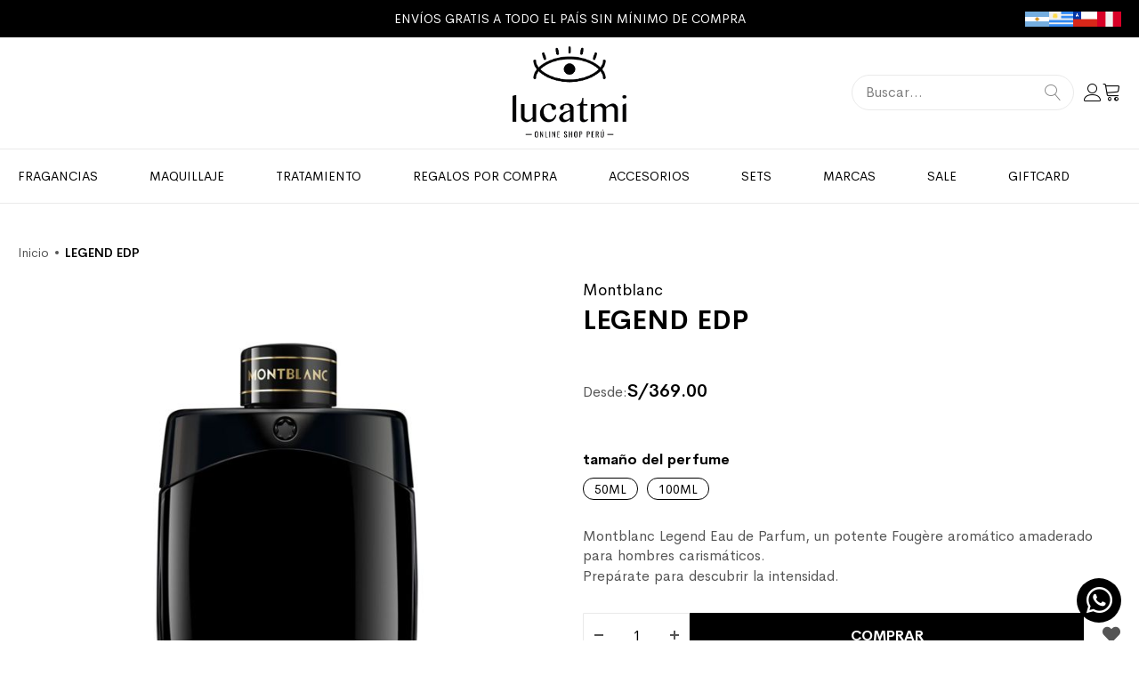

--- FILE ---
content_type: text/html; charset=UTF-8
request_url: https://peru.lucatmi.com/legend-edp
body_size: 21719
content:
<!doctype html>
<html lang="es">
    <head prefix="og: http://ogp.me/ns# fb: http://ogp.me/ns/fb# product: http://ogp.me/ns/product#">
        <script>
    var LOCALE = 'es\u002DPE';
    var BASE_URL = 'https\u003A\u002F\u002Fperu.lucatmi.com\u002F';
    var require = {
        'baseUrl': 'https\u003A\u002F\u002Fdgy5mrd206kka.cloudfront.net\u002Fstatic\u002Fversion1763395606\u002Ffrontend\u002FLucatmi\u002Fperu\u002Fes_PE'
    };</script>        <meta charset="utf-8"/>
<meta name="title" content="LEGEND EDP"/>
<meta name="description" content="LEGEND EDP Familia olfativa: Cuero para Hombres.Las Notas de Salida: bergamota y hojas de violeta. Las Notas de Corazón son notas amaderadas, jazmín y magnolia.Las Notas de Fondo son musgo de roble y cuero."/>
<meta name="keywords" content="LEGEND EDP"/>
<meta name="robots" content="INDEX,FOLLOW"/>
<meta name="viewport" content="width = device-width, initial-scale = 1, minimum-scale = 1, maximum-scale = 1, user-scalable = no"/>
<meta name="format-detection" content="telephone=no"/>
<title>LEGEND EDP</title>
<link  rel="stylesheet" type="text/css"  media="all" href="https://dgy5mrd206kka.cloudfront.net/static/version1763395606/frontend/Lucatmi/peru/es_PE/mage/calendar.css" />
<link  rel="stylesheet" type="text/css"  media="all" href="https://dgy5mrd206kka.cloudfront.net/static/version1763395606/frontend/Lucatmi/peru/es_PE/css/styles-m.css" />
<link  rel="stylesheet" type="text/css"  media="all" href="https://dgy5mrd206kka.cloudfront.net/static/version1763395606/frontend/Lucatmi/peru/es_PE/Amasty_Storelocator/vendor/chosen/chosen.min.css" />
<link  rel="stylesheet" type="text/css"  media="all" href="https://dgy5mrd206kka.cloudfront.net/static/version1763395606/frontend/Lucatmi/peru/es_PE/Lof_All/lib/fancybox/jquery.fancybox.css" />
<link  rel="stylesheet" type="text/css"  media="all" href="https://dgy5mrd206kka.cloudfront.net/static/version1763395606/frontend/Lucatmi/peru/es_PE/Lof_Formbuilder/css/bootstrap-tiny.css" />
<link  rel="stylesheet" type="text/css"  media="all" href="https://dgy5mrd206kka.cloudfront.net/static/version1763395606/frontend/Lucatmi/peru/es_PE/Lof_Formbuilder/js/raty/jquery.raty.css" />
<link  rel="stylesheet" type="text/css"  media="all" href="https://dgy5mrd206kka.cloudfront.net/static/version1763395606/frontend/Lucatmi/peru/es_PE/Lof_Formbuilder/css/font-awesome.min.css" />
<link  rel="stylesheet" type="text/css"  media="all" href="https://dgy5mrd206kka.cloudfront.net/static/version1763395606/frontend/Lucatmi/peru/es_PE/Lof_Formbuilder/css/jquery.dm-uploader.min.css" />
<link  rel="stylesheet" type="text/css"  media="all" href="https://dgy5mrd206kka.cloudfront.net/static/version1763395606/frontend/Lucatmi/peru/es_PE/Lof_Formbuilder/css/styles.css" />
<link  rel="stylesheet" type="text/css"  media="all" href="https://dgy5mrd206kka.cloudfront.net/static/version1763395606/frontend/Lucatmi/peru/es_PE/Magecomp_Spinandwin/css/intlTelInput.css" />
<link  rel="stylesheet" type="text/css"  media="all" href="https://dgy5mrd206kka.cloudfront.net/static/version1763395606/frontend/Lucatmi/peru/es_PE/WeltPixel_OwlCarouselSlider/css/owl.carousel.css" />
<link  rel="stylesheet" type="text/css"  media="all" href="https://dgy5mrd206kka.cloudfront.net/static/version1763395606/frontend/Lucatmi/peru/es_PE/mage/gallery/gallery.css" />
<link  rel="stylesheet" type="text/css"  media="all" href="https://dgy5mrd206kka.cloudfront.net/static/version1763395606/frontend/Lucatmi/peru/es_PE/Amasty_Base/vendor/slick/amslick.min.css" />
<link  rel="stylesheet" type="text/css"  media="screen and (min-width: 768px)" href="https://dgy5mrd206kka.cloudfront.net/static/version1763395606/frontend/Lucatmi/peru/es_PE/css/styles-l.css" />
<link  rel="stylesheet" type="text/css"  media="print" href="https://dgy5mrd206kka.cloudfront.net/static/version1763395606/frontend/Lucatmi/peru/es_PE/css/print.css" />
<link  rel="stylesheet" type="text/css"  media="all" href="https://use.fontawesome.com/releases/v5.15.4/css/all.css" />
<script  type="text/javascript"  src="https://dgy5mrd206kka.cloudfront.net/static/version1763395606/frontend/Lucatmi/peru/es_PE/requirejs/require.js"></script>
<script  type="text/javascript"  src="https://dgy5mrd206kka.cloudfront.net/static/version1763395606/frontend/Lucatmi/peru/es_PE/mage/requirejs/mixins.js"></script>
<script  type="text/javascript"  src="https://dgy5mrd206kka.cloudfront.net/static/version1763395606/frontend/Lucatmi/peru/es_PE/requirejs-config.js"></script>
<script  type="text/javascript"  src="https://dgy5mrd206kka.cloudfront.net/static/version1763395606/frontend/Lucatmi/peru/es_PE/js/lucatmi_theme.js"></script>
<script  type="text/javascript"  src="https://dgy5mrd206kka.cloudfront.net/static/version1763395606/frontend/Lucatmi/peru/es_PE/Magecomp_Spinandwin/js/intlTelInput.js"></script>
<script  type="text/javascript"  src="https://dgy5mrd206kka.cloudfront.net/static/version1763395606/frontend/Lucatmi/peru/es_PE/Amasty_Promo/js/amastyNoticeDisable.js"></script>
<link rel="preload" as="font" crossorigin="anonymous" href="https://dgy5mrd206kka.cloudfront.net/static/version1763395606/frontend/Lucatmi/peru/es_PE/fonts/opensans/light/opensans-300.woff2" />
<link rel="preload" as="font" crossorigin="anonymous" href="https://dgy5mrd206kka.cloudfront.net/static/version1763395606/frontend/Lucatmi/peru/es_PE/fonts/opensans/regular/opensans-400.woff2" />
<link rel="preload" as="font" crossorigin="anonymous" href="https://dgy5mrd206kka.cloudfront.net/static/version1763395606/frontend/Lucatmi/peru/es_PE/fonts/opensans/semibold/opensans-600.woff2" />
<link rel="preload" as="font" crossorigin="anonymous" href="https://dgy5mrd206kka.cloudfront.net/static/version1763395606/frontend/Lucatmi/peru/es_PE/fonts/opensans/bold/opensans-700.woff2" />
<link rel="preload" as="font" crossorigin="anonymous" href="https://dgy5mrd206kka.cloudfront.net/static/version1763395606/frontend/Lucatmi/peru/es_PE/fonts/Luma-Icons.woff2" />
<link  rel="canonical" href="https://peru.lucatmi.com/legend-edp" />
<link  rel="icon" type="image/x-icon" href="https://dgy5mrd206kka.cloudfront.net/media/favicon/stores/4/favlogo.png" />
<link  rel="shortcut icon" type="image/x-icon" href="https://dgy5mrd206kka.cloudfront.net/media/favicon/stores/4/favlogo.png" />


<script type="text/javascript">
  (function(c,l,a,r,i,t,y){
    c[a]=c[a]||function(){(c[a].q=c[a].q||[]).push(arguments)};
    t=l.createElement(r);t.async=1;t.src=https://www.clarity.ms/tag/+i;
    y=l.getElementsByTagName(r)[0];y.parentNode.insertBefore(t,y);
  })(window, document, "clarity", "script", "lg6op5w66c");
</script>
<style>
.pagebuilder-column-group>.pagebuilder-column-line .pagebuilder-column:has(figure[data-content-type='image']) figure a:has(img) img{
     position: relative;
}
</style>
<meta name="google-site-verification" content="9DCrjScoerVxGYSJX50rxTcjLEwwBidN09_AkcC2b-s" />

<!-- Google tag (gtag.js) --> <script async src="https://www.googletagmanager.com/gtag/js?id=AW-10856740422"></script> <script> window.dataLayer = window.dataLayer || []; function gtag(){dataLayer.push(arguments);} gtag('js', new Date()); gtag('config', 'AW-10856740422'); </script>
<!-- Google tag (gtag.js) --> <script async src="https://www.googletagmanager.com/gtag/js?id=G-F51L9MZT4W"></script> <script> window.dataLayer = window.dataLayer || []; function gtag(){dataLayer.push(arguments);} gtag('js', new Date()); gtag('config', 'G-Z5R028R41X'); </script>

<style>
.popup-modal{
    position: fixed;
    width: 100%;
    height: 100vh;
    top: 0;
    left: 0;
    background-color: #141414ad;
    z-index: 10000;
    display: flex;
    justify-content: center;
    align-items: center;
    animation: ShowPopup 250ms linear forwards;
}

.popup-bg{
    background: white;
    padding: 40px;
    border-radius: 20px;
    font-weight: 600;
    position: relative;
    margin: 0 20px;
}

.closebutton{
    position: absolute;
    top: 10px;
    right: 10px;
    background: black;
    color: white;
    width: 24px;
    aspect-ratio: 1 / 1;
    display: flex;
    justify-content: center;
    cursor: pointer;
    border-radius: 100%;
    padding: 2px;
}

.hiddenpopup{
    animation: HidePopup 250ms linear forwards;
}

@keyframes ShowPopup{
    0%{
        opacity: 0;
    }
    100%{
        opacity: 1;
    }
}

@keyframes HidePopup{
    0%{
        opacity: 1;
    }
    99%{
        opacity: 0;
    }
    100%{
        display: none;
    }
}

}

</style>            <script type="text/x-magento-init">
        {
            "*": {
                "Meta_Conversion/js/customizeProduct": {
                    "url" : "https://peru.lucatmi.com/fbe/pixel/tracker/",
                "payload": {"eventName":"facebook_businessextension_ssapi_customize_product"},
                "browserEventData": {"fbAgentVersion":"magento_opensource-0.0.0-1.4.3","fbPixelId":"1020781621854848","source":"magento_opensource","pluginVersion":"1.4.3","track":"track","event":"CustomizeProduct","payload":{"currency":"pen"}}        }
    }
}
    </script>
    <!-- Added the new component below to track server events -->
        <script type="text&#x2F;javascript">    window.addToCartData = {"url":"https:\/\/peru.lucatmi.com\/fbe\/pixel\/tracker\/","eventName":"facebook_businessextension_ssapi_add_to_cart","fbAgentVersion":"magento_opensource-0.0.0-1.4.3","fbPixelId":"1020781621854848","source":"magento_opensource","pluginVersion":"1.4.3","track":"track","event":"AddToCart"}</script>    
        <script type="text&#x2F;javascript">    require([
        'jquery',
        'Meta_Conversion/js/metaPixelTracker'
    ], function ($, metaPixelTracker) {
        const product_info_url = 'https://peru.lucatmi.com/fbe/Pixel/ProductInfoForAddToCart';
        $(document).on('ajax:addToCart', function (event, data) {
            let simpleProductId;
            // Get id of last added product
            const productId = data.productIds[data.productIds.length - 1];
            // check product data from swatch widget
            const swatchData = $('[data-role=swatch-options]').data('mage-SwatchRenderer');
            if (swatchData && swatchData.getProductId()) {
                simpleProductId = swatchData.getProductId();
            } else {
                // In case product is added from category page get options using added product's id
                const categorySwatchData = $('[data-role=swatch-option-' + productId + ']')
                    .data('mage-SwatchRenderer');
                if (categorySwatchData && categorySwatchData.getProductId()) {
                    simpleProductId = categorySwatchData.getProductId();
                } else {
                    // else check product data from configurable options
                    const configurableProduct = data.form.data().mageConfigurable;
                    if (configurableProduct) {
                        simpleProductId = configurableProduct.simpleProduct;
                    }
                }
            }
            // otherwise use the product sku
            const product_sku = data.sku;
            // use last added product id if swatch data is not available
            if (!simpleProductId) {
                simpleProductId = productId;
            }
            const form_key = jQuery("[name='form_key']").val();
            const runAsync = !data?.response?.backUrl;
            $.ajax({
                url: product_info_url,
                data: {
                    product_sku: product_sku,
                    product_id: simpleProductId,
                    form_key: form_key
                },
                type: 'get',
                dataType: 'json',
                async: runAsync,
                success: function (res) {
                    const addToCartConfigPixel = {
                        "url": window.addToCartData.url,
                        "payload": {
                            "eventName": window.addToCartData.eventName,
                            "productId": res.productId
                        },
                        "browserEventData": {
                            'fbAgentVersion': window.addToCartData.fbAgentVersion,
                            'fbPixelId': window.addToCartData.fbPixelId,
                            'source': window.addToCartData.source,
                            'pluginVersion': window.addToCartData.pluginVersion,
                            'track': window.addToCartData.track,
                            'event': window.addToCartData.event,
                            'payload': {
                                "content_name": res.name,
                                "content_ids": [res.id],
                                "value": res.value,
                                "currency": res.currency,
                                "content_type": res.content_type,
                                "contents": [{
                                    "id": res.id,
                                    "quantity": 1
                                }]
                            }
                        }
                    };
                    metaPixelTracker(addToCartConfigPixel);
                }
            });
        });
    });</script><!-- Meta Business Extension for Magento 2 -->
<script type="text/x-magento-init">
{
    "*": {
        "Meta_Conversion/js/initPixel" : {
            "pixelId": "1020781621854848",
            "automaticMatchingFlag": false,
            "userDataUrl" : "https://peru.lucatmi.com/fbe/pixel/userData/",
            "agent": "magento_opensource-0.0.0-1.4.3"
        },
        "Meta_Conversion/js/metaPixelTracker" : {
            "url" : "https://peru.lucatmi.com/fbe/pixel/tracker/",
            "payload": {"eventName":"facebook_businessextension_ssapi_page_view"},
            "browserEventData": {"fbAgentVersion":"magento_opensource-0.0.0-1.4.3","fbPixelId":"1020781621854848","source":"magento_opensource","pluginVersion":"1.4.3","track":"track","event":"PageView","payload":[]}        }
    }
}
</script>
<!-- End Meta Pixel Code -->

    <!-- Google Tag Manager Added by Mageplaza -->
    <script>(function(w,d,s,l,i){w[l]=w[l]||[];w[l].push({'gtm.start':
new Date().getTime(),event:'gtm.js'});var f=d.getElementsByTagName(s)[0],
j=d.createElement(s),dl=l!='dataLayer'?'&l='+l:'';j.async=true;j.src=
'https://www.googletagmanager.com/gtm.js?id='+i+dl;f.parentNode.insertBefore(j,f);
})(window,document,'script','dataLayer','GTM-MXMJJ5JP');</script>
    <!-- End Google Tag Manager -->

    <!-- BEGIN GOOGLE ANALYTICS 4 CODE -->
    <script type="text/x-magento-init">
    {
        "*": {
            "Magento_GoogleGtag/js/google-analytics": {"isCookieRestrictionModeEnabled":false,"currentWebsite":4,"cookieName":"user_allowed_save_cookie","pageTrackingData":{"optPageUrl":"","measurementId":"G-Z5R028R41X"},"ordersTrackingData":[],"googleAnalyticsAvailable":true}        }
    }
    </script>
    <!-- END GOOGLE ANALYTICS 4 CODE -->
    <script type="text/x-magento-init">
        {
            "*": {
                "Magento_PageCache/js/form-key-provider": {
                    "isPaginationCacheEnabled":
                        0                }
            }
        }
    </script>

<!--Custom Style-->
<script type="text&#x2F;javascript" src="https&#x3A;&#x2F;&#x2F;chimpstatic.com&#x2F;mcjs-connected&#x2F;js&#x2F;users&#x2F;de89e3fea73deac2735fbf0a8&#x2F;4115915499fa2467514ce9632.js" defer="defer">
</script>
<meta property="og:type" content="product" />
<meta property="og:title"
      content="LEGEND&#x20;EDP" />
<meta property="og:image"
      content="https://dgy5mrd206kka.cloudfront.net/media/catalog/product/cache/2bc25f792478fb2900c2a03b602030dc/l/e/legend_portada.jpg" />
<meta property="og:description"
      content="Montblanc&#x20;Legend&#x20;Eau&#x20;de&#x20;Parfum,&#x20;un&#x20;potente&#x20;Foug&#xE8;re&#x20;arom&#xE1;tico&#x20;amaderado&#x20;para&#x20;hombres&#x20;carism&#xE1;ticos.&#x0D;&#x0A;Prep&#xE1;rate&#x20;para&#x20;descubrir&#x20;la&#x20;intensidad." />
<meta property="og:url" content="https://peru.lucatmi.com/legend-edp" />
    <meta property="product:price:amount" content="369"/>
    <meta property="product:price:currency"
      content="PEN"/>
    </head>
    <body data-container="body"
          data-mage-init='{"loaderAjax": {}, "loader": { "icon": "https://dgy5mrd206kka.cloudfront.net/static/version1763395606/frontend/Lucatmi/peru/es_PE/images/loader-2.gif"}}'
        id="html-body" itemtype="http://schema.org/Product" itemscope="itemscope" class="e66-theme full-width nav-vertical page-product-configurable catalog-product-view product-legend-edp page-layout-1column">
                                <noscript>
            <img height="1" width="1" style="display:none"
                 src="https://www.facebook.com/tr?id=1020781621854848&amp;ev=PageView&amp;noscript=1&amp;a=magento_opensource-0.0.0-1.4.3">
        </noscript>
    <!--Analytics Added by Mageplaza GTM -->
<!--Facebook Pixel Added by Mageplaza GTM -->

    <!-- Google Tag Manager (noscript) Added by Mageplaza-->
    <noscript>
        <iframe src="https://www.googletagmanager.com/ns.html?id=GTM-MXMJJ5JP"
                height="0" width="0" style="display:none;visibility:hidden"></iframe>
    </noscript>
    <!-- End Google Tag Manager (noscript) -->
            <!-- Google Tag Manager DataLayer Added by Mageplaza-->
                    <script>
                dataLayer.push({"remarketing_event":"view_item","value":369,"items":[{"id":"LEGEND EDP","google_business_vertical":"retail"}],"ecommerce":{"detail":{"actionField":{"list":"Product View"},"products":[{"id":"LEGEND EDP","sku":"LEGEND EDP","name":"LEGEND EDP","price":369,"brand":"Montblanc","attribute_set_id":"4","attribute_set_name":"Default"}]},"items":[{"item_id":"LEGEND EDP","item_name":"LEGEND EDP","price":369,"item_brand":"Montblanc","item_category":"LEGEND EDP"}]},"ga4_event":"view_item"});
            </script>
                <!-- End Google Tag Manager DataLayer Added by Mageplaza-->
    
<script type="text/x-magento-init">
    {
        "*": {
            "Magento_PageBuilder/js/widget-initializer": {
                "config": {"[data-content-type=\"slider\"][data-appearance=\"default\"]":{"Magento_PageBuilder\/js\/content-type\/slider\/appearance\/default\/widget":false},"[data-content-type=\"map\"]":{"Magento_PageBuilder\/js\/content-type\/map\/appearance\/default\/widget":false},"[data-content-type=\"row\"]":{"Magento_PageBuilder\/js\/content-type\/row\/appearance\/default\/widget":false},"[data-content-type=\"tabs\"]":{"Magento_PageBuilder\/js\/content-type\/tabs\/appearance\/default\/widget":false},"[data-content-type=\"slide\"]":{"Magento_PageBuilder\/js\/content-type\/slide\/appearance\/default\/widget":{"buttonSelector":".pagebuilder-slide-button","showOverlay":"hover","dataRole":"slide"}},"[data-content-type=\"banner\"]":{"Magento_PageBuilder\/js\/content-type\/banner\/appearance\/default\/widget":{"buttonSelector":".pagebuilder-banner-button","showOverlay":"hover","dataRole":"banner"}},"[data-content-type=\"buttons\"]":{"Magento_PageBuilder\/js\/content-type\/buttons\/appearance\/inline\/widget":false},"[data-content-type=\"products\"][data-appearance=\"carousel\"]":{"Magento_PageBuilder\/js\/content-type\/products\/appearance\/carousel\/widget":false}},
                "breakpoints": {"desktop":{"label":"Desktop","stage":true,"default":true,"class":"desktop-switcher","icon":"Magento_PageBuilder::css\/images\/switcher\/switcher-desktop.svg","conditions":{"min-width":"1024px"},"options":{"products":{"default":{"slidesToShow":"5"}}}},"tablet":{"conditions":{"max-width":"1024px","min-width":"768px"},"options":{"products":{"default":{"slidesToShow":"4"},"continuous":{"slidesToShow":"3"}}}},"mobile":{"label":"Mobile","stage":true,"class":"mobile-switcher","icon":"Magento_PageBuilder::css\/images\/switcher\/switcher-mobile.svg","media":"only screen and (max-width: 768px)","conditions":{"max-width":"768px","min-width":"640px"},"options":{"products":{"default":{"slidesToShow":"3"}}}},"mobile-small":{"conditions":{"max-width":"640px"},"options":{"products":{"default":{"slidesToShow":"2"},"continuous":{"slidesToShow":"1"}}}}}            }
        }
    }
</script>

<div class="cookie-status-message" id="cookie-status">
    The store will not work correctly in the case when cookies are disabled.</div>
<script type="text&#x2F;javascript">document.querySelector("#cookie-status").style.display = "none";</script>
<script type="text/x-magento-init">
    {
        "*": {
            "cookieStatus": {}
        }
    }
</script>

<script type="text/x-magento-init">
    {
        "*": {
            "mage/cookies": {
                "expires": null,
                "path": "\u002F",
                "domain": ".peru.lucatmi.com",
                "secure": true,
                "lifetime": "86000"
            }
        }
    }
</script>
    <noscript>
        <div class="message global noscript">
            <div class="content">
                <p>
                    <strong>Parece que JavaScript está deshabilitado en su navegador.</strong>
                    <span>
                        Para la mejor experiencia en nuestro sitio web, asegúrese de activar Javascript en su navegador.                    </span>
                </p>
            </div>
        </div>
    </noscript>

<script>
    window.cookiesConfig = window.cookiesConfig || {};
    window.cookiesConfig.secure = true;
</script><script>    require.config({
        map: {
            '*': {
                wysiwygAdapter: 'mage/adminhtml/wysiwyg/tiny_mce/tinymce5Adapter'
            }
        }
    });</script><script>    require.config({
        paths: {
            googleMaps: 'https\u003A\u002F\u002Fmaps.googleapis.com\u002Fmaps\u002Fapi\u002Fjs\u003Fv\u003D3\u0026key\u003D'
        },
        config: {
            'Magento_PageBuilder/js/utils/map': {
                style: '',
            },
            'Magento_PageBuilder/js/content-type/map/preview': {
                apiKey: '',
                apiKeyErrorMessage: 'You\u0020must\u0020provide\u0020a\u0020valid\u0020\u003Ca\u0020href\u003D\u0027https\u003A\u002F\u002Fperu.lucatmi.com\u002Fadminhtml\u002Fsystem_config\u002Fedit\u002Fsection\u002Fcms\u002F\u0023cms_pagebuilder\u0027\u0020target\u003D\u0027_blank\u0027\u003EGoogle\u0020Maps\u0020API\u0020key\u003C\u002Fa\u003E\u0020to\u0020use\u0020a\u0020map.'
            },
            'Magento_PageBuilder/js/form/element/map': {
                apiKey: '',
                apiKeyErrorMessage: 'You\u0020must\u0020provide\u0020a\u0020valid\u0020\u003Ca\u0020href\u003D\u0027https\u003A\u002F\u002Fperu.lucatmi.com\u002Fadminhtml\u002Fsystem_config\u002Fedit\u002Fsection\u002Fcms\u002F\u0023cms_pagebuilder\u0027\u0020target\u003D\u0027_blank\u0027\u003EGoogle\u0020Maps\u0020API\u0020key\u003C\u002Fa\u003E\u0020to\u0020use\u0020a\u0020map.'
            },
        }
    });</script><script>
    require.config({
        shim: {
            'Magento_PageBuilder/js/utils/map': {
                deps: ['googleMaps']
            }
        }
    });</script><div class="page-wrapper"><header class="page-header"><div class="panel wrapper"><div class="panel header"><a class="action skip contentarea"
   href="#contentarea">
    <span>
        Ir al contenido    </span>
</a>
<ul class="header links">    <li class="greet welcome" data-bind="scope: 'customer'">
        <!-- ko if: customer().fullname  -->
        <span class="logged-in"
              data-bind="text: new String('¡Bienvenido %1!').replace('%1', customer().fullname)">
        </span>
        <!-- /ko -->
        <!-- ko ifnot: customer().fullname  -->
        <span class="not-logged-in"
              data-bind="html: '&#xA1;Mensaje&#x20;de&#x20;bienvenida&#x21;&#x20;&#x28;predeterminada&#x29;&#x21;'"></span>
                <!-- /ko -->
    </li>
    <script type="text/x-magento-init">
    {
        "*": {
            "Magento_Ui/js/core/app": {
                "components": {
                    "customer": {
                        "component": "Magento_Customer/js/view/customer"
                    }
                }
            }
        }
    }
    </script>
<li class="link authorization-link" data-label="o">
    <a href="https://peru.lucatmi.com/customer/account/login/referer/aHR0cHM6Ly9wZXJ1Lmx1Y2F0bWkuY29tL2xlZ2VuZC1lZHA%2C/"        >Entrar</a>
</li>
<li><a href="https://peru.lucatmi.com/customer/account/create/" id="idA9A8NRh0" >Registrarme</a></li></ul><div class="top-msg"><div data-content-type="html" data-appearance="default" data-element="main" data-decoded="true"><div>
    <p>ENVÍOS GRATIS A TODO EL PAÍS SIN MÍNIMO DE COMPRA</p>
    <div class="sites">
        <a href="https://www.lucatmi.com.ar"><img src="https://dgy5mrd206kka.cloudfront.net/static/version1763395606/frontend/Lucatmi/peru/es_PE/images/arg.png" alt="Lucatmi Argentina"></a>
        <a href="https://uruguay.lucatmi.com"><img src="https://dgy5mrd206kka.cloudfront.net/static/version1763395606/frontend/Lucatmi/peru/es_PE/images/uru.png" alt="Lucatmi Uruguay"></a>
        <a href="https://lucatmi.cl"><img src="https://dgy5mrd206kka.cloudfront.net/static/version1763395606/frontend/Lucatmi/peru/es_PE/images/chi.png" alt="Lucatmi Chile"></a>
        <a href="https://peru.lucatmi.com"><img src="https://dgy5mrd206kka.cloudfront.net/static/version1763395606/frontend/Lucatmi/peru/es_PE/images/per.png" alt="Lucatmi Perú"></a>
    </div>
</div></div></div></div></div><div class="header content"><span data-action="toggle-nav" class="action nav-toggle"><span>navegación de palanca</span></span>
<a
    class="logo"
    href="https://peru.lucatmi.com/"
    title=""
    aria-label="store logo">
    <img src="https://dgy5mrd206kka.cloudfront.net/static/version1763395606/frontend/Lucatmi/peru/es_PE/images/logo.png"
         title=""
         alt=""
            width="170"                />
</a>
<div class="tools-wrapper">

<div class="block block-search">
    <div class="block block-title">
        <strong>Buscar</strong>
    </div>

    <div class="block block-content">
        <form
            id="minisearch-form-top-search"
            class="form minisearch"
            action="https://peru.lucatmi.com/catalogsearch/result/"
            method="get"
        >
            <div class="field search">
                <label class="label" for="minisearch-input-top-search" data-role="minisearch-label">
                    <span>Buscar</span>
                </label>

                <div class="control">
                    <input
                        id="minisearch-input-top-search"
                        type="text"
                        name="q"
                        value=""
                        placeholder="Buscar..."
                        class="input-text"
                        maxlength="128"
                        role="combobox"
                        aria-haspopup="false"
                        aria-autocomplete="both"
                        aria-expanded="false"
                        autocomplete="off"
                        data-block="autocomplete-form"
                        data-mage-init="&#x7B;&quot;quickSearch&quot;&#x3A;&#x7B;&quot;formSelector&quot;&#x3A;&quot;&#x23;minisearch-form-top-search&quot;,&quot;url&quot;&#x3A;&quot;https&#x3A;&#x5C;&#x2F;&#x5C;&#x2F;peru.lucatmi.com&#x5C;&#x2F;search&#x5C;&#x2F;ajax&#x5C;&#x2F;suggest&#x5C;&#x2F;&quot;,&quot;destinationSelector&quot;&#x3A;&quot;&#x23;minisearch-autocomplete-top-search&quot;,&quot;templates&quot;&#x3A;&#x7B;&quot;term&quot;&#x3A;&#x7B;&quot;title&quot;&#x3A;&quot;B&#x5C;u00faquedas&#x20;recientes&quot;,&quot;template&quot;&#x3A;&quot;Smile_ElasticsuiteCore&#x5C;&#x2F;autocomplete&#x5C;&#x2F;term&quot;&#x7D;,&quot;product&quot;&#x3A;&#x7B;&quot;title&quot;&#x3A;&quot;Productos&quot;,&quot;template&quot;&#x3A;&quot;Smile_ElasticsuiteCatalog&#x5C;&#x2F;autocomplete&#x5C;&#x2F;product&quot;&#x7D;,&quot;category&quot;&#x3A;&#x7B;&quot;title&quot;&#x3A;&quot;Categor&#x5C;u00edas&quot;,&quot;template&quot;&#x3A;&quot;Smile_ElasticsuiteCatalog&#x5C;&#x2F;autocomplete&#x5C;&#x2F;category&quot;&#x7D;,&quot;product_attribute&quot;&#x3A;&#x7B;&quot;title&quot;&#x3A;&quot;Atributos&quot;,&quot;template&quot;&#x3A;&quot;Smile_ElasticsuiteCatalog&#x5C;&#x2F;autocomplete&#x5C;&#x2F;product-attribute&quot;,&quot;titleRenderer&quot;&#x3A;&quot;Smile_ElasticsuiteCatalog&#x5C;&#x2F;js&#x5C;&#x2F;autocomplete&#x5C;&#x2F;product-attribute&quot;&#x7D;&#x7D;,&quot;priceFormat&quot;&#x3A;&#x7B;&quot;pattern&quot;&#x3A;&quot;&#x20;S&#x5C;&#x2F;&#x25;s&quot;,&quot;precision&quot;&#x3A;2,&quot;requiredPrecision&quot;&#x3A;2,&quot;decimalSymbol&quot;&#x3A;&quot;.&quot;,&quot;groupSymbol&quot;&#x3A;&quot;,&quot;,&quot;groupLength&quot;&#x3A;3,&quot;integerRequired&quot;&#x3A;false&#x7D;,&quot;minSearchLength&quot;&#x3A;&quot;2&quot;&#x7D;&#x7D;"
                    />

                    <div id="minisearch-autocomplete-top-search" class="search-autocomplete"></div>

                                    </div>
            </div>

            <div class="actions">
                <button
                    type="submit"
                    title="Buscar"
                    class="action search"
                >
                    <span>Buscar</span>
                </button>
            </div>
        </form>
    </div>
</div>


<div class="link authorization-link user-login" >
    <a href="#"></a>
</div>

<div data-block="minicart" class="minicart-wrapper">
    <a class="action showcart" href="https://peru.lucatmi.com/checkout/cart/"
       data-bind="scope: 'minicart_content'">
        <span class="text">Mi carrito</span>
        <span class="counter qty empty"
              data-bind="css: { empty: !!getCartParam('summary_count') == false && !isLoading() },
               blockLoader: isLoading">
            <span class="counter-number">
                <!-- ko if: getCartParam('summary_count') -->
                <!-- ko text: getCartParam('summary_count').toLocaleString(window.LOCALE) --><!-- /ko -->
                <!-- /ko -->
            </span>
            <span class="counter-label">
            <!-- ko if: getCartParam('summary_count') -->
                <!-- ko text: getCartParam('summary_count').toLocaleString(window.LOCALE) --><!-- /ko -->
                <!-- ko i18n: 'items' --><!-- /ko -->
            <!-- /ko -->
            </span>
        </span>
    </a>
            <div class="block block-minicart"
             data-role="dropdownDialog"
             data-mage-init='{"dropdownDialog":{
                "appendTo":"[data-block=minicart]",
                "triggerTarget":".showcart",
                "timeout": "2000",
                "closeOnMouseLeave": false,
                "closeOnEscape": true,
                "triggerClass":"active",
                "parentClass":"active",
                "buttons":[]}}'>
            <div id="minicart-content-wrapper" data-bind="scope: 'minicart_content'">
                <!-- ko template: getTemplate() --><!-- /ko -->
            </div>
                    </div>
        <script>window.checkout = {"shoppingCartUrl":"https:\/\/peru.lucatmi.com\/checkout\/cart\/","checkoutUrl":"https:\/\/peru.lucatmi.com\/checkout\/","updateItemQtyUrl":"https:\/\/peru.lucatmi.com\/checkout\/sidebar\/updateItemQty\/","removeItemUrl":"https:\/\/peru.lucatmi.com\/checkout\/sidebar\/removeItem\/","imageTemplate":"Magento_Catalog\/product\/image_with_borders","baseUrl":"https:\/\/peru.lucatmi.com\/","minicartMaxItemsVisible":5,"websiteId":"4","maxItemsToDisplay":10,"storeId":"4","storeGroupId":"4","customerLoginUrl":"https:\/\/peru.lucatmi.com\/customer\/account\/login\/referer\/aHR0cHM6Ly9wZXJ1Lmx1Y2F0bWkuY29tL2xlZ2VuZC1lZHA%2C\/","isRedirectRequired":false,"autocomplete":"off","captcha":{"user_login":{"isCaseSensitive":false,"imageHeight":50,"imageSrc":"","refreshUrl":"https:\/\/peru.lucatmi.com\/captcha\/refresh\/","isRequired":false,"timestamp":1769839664}}}</script>    <script type="text/x-magento-init">
    {
        "[data-block='minicart']": {
            "Magento_Ui/js/core/app": {"components":{"minicart_content":{"children":{"subtotal.container":{"children":{"subtotal":{"children":{"subtotal.totals":{"config":{"display_cart_subtotal_incl_tax":0,"display_cart_subtotal_excl_tax":1,"template":"Magento_Tax\/checkout\/minicart\/subtotal\/totals"},"children":{"subtotal.totals.msrp":{"component":"Magento_Msrp\/js\/view\/checkout\/minicart\/subtotal\/totals","config":{"displayArea":"minicart-subtotal-hidden","template":"Magento_Msrp\/checkout\/minicart\/subtotal\/totals"}}},"component":"Magento_Tax\/js\/view\/checkout\/minicart\/subtotal\/totals"}},"component":"uiComponent","config":{"template":"Magento_Checkout\/minicart\/subtotal"}}},"component":"uiComponent","config":{"displayArea":"subtotalContainer"}},"item.renderer":{"component":"Magento_Checkout\/js\/view\/cart-item-renderer","config":{"displayArea":"defaultRenderer","template":"Magento_Checkout\/minicart\/item\/default"},"children":{"item.image":{"component":"Magento_Catalog\/js\/view\/image","config":{"template":"Magento_Catalog\/product\/image","displayArea":"itemImage"}},"checkout.cart.item.price.sidebar":{"component":"uiComponent","config":{"template":"Magento_Checkout\/minicart\/item\/price","displayArea":"priceSidebar"}}}},"extra_info":{"component":"uiComponent","config":{"displayArea":"extraInfo"}},"promotion":{"component":"uiComponent","config":{"displayArea":"promotion"}}},"config":{"itemRenderer":{"default":"defaultRenderer","simple":"defaultRenderer","virtual":"defaultRenderer"},"template":"Magento_Checkout\/minicart\/content"},"component":"Magento_Checkout\/js\/view\/minicart"}},"types":[]}        },
        "*": {
            "Magento_Ui/js/block-loader": "https\u003A\u002F\u002Fdgy5mrd206kka.cloudfront.net\u002Fstatic\u002Fversion1763395606\u002Ffrontend\u002FLucatmi\u002Fperu\u002Fes_PE\u002Fimages\u002Floader\u002D1.gif"
        }
    }
    </script>
</div>

<div class="dropdown" data-bind="scope: 'customer'">
    <!-- ko if: customer().fullname  -->
    <ul>
        <a href="/customer/account/"><li>Mi cuenta</li></a>
        <a href="/sales/order/history/"><li>Mis pedidos</li></a>
        <a href="/wishlist/index/index/"><li>Favoritos</li></a>
        <a href="/customer/account/logout/"><li>Cerrar sesión</li></a>
    </ul>
    <!-- /ko -->
    <!-- ko ifnot: customer().fullname  -->
    <ul>
        <a href="/customer/account/login/"><li>Entrar</li></a>
        <a href="/customer/account/create/"><li>Registrarme</li></a>
    </ul>
    <!-- /ko --> 
</div>

<script type="text/x-magento-init">
    {
        "*": {
            "Magento_Ui/js/core/app": {
                "components": {
                    "customer": {
                        "component": "Magento_Customer/js/view/customer"
                    }
                }
            },
            "Magento_Customer/js/block-submit-on-send": {
                        "formId": "login-form"
            },
            "Magento_Ui/js/core/app": {
                "components": {
                    "showPassword": {
                            "component": "Magento_Customer/js/show-password",
                            "passwordSelector": "#pass"
                    }
                }
            }

        }
    }
</script>
<script>
    require([
        'jquery'
    ],
        function ($){
            var drop = $('.dropdown');

            function toggle(show, hide){
                drop.addClass(show)
                drop.removeClass(hide)
            }
            $('.user-login').click(()=>{
                if(drop.hasClass("dropdown-show")){
                    toggle("dropdown-hide","dropdown-show");
                }else{
                    toggle("dropdown-show","dropdown-hide");
                }
            });
            $(document).click(()=>{
                if(drop.hasClass("dropdown-show")){
                    toggle("dropdown-hide","dropdown-show");
                } 
            });

            $('.user-login, .dropdown').click((e)=>{
                e.stopPropagation();
            });
        }
    ); 
</script></div></div></header>    <div class="sections nav-sections">
                <div class="section-items nav-sections-items"
             data-mage-init='{"tabs":{"openedState":"active"}}'>
                                            <div class="section-item-title nav-sections-item-title"
                     data-role="collapsible">
                    <a class="nav-sections-item-switch"
                       data-toggle="switch" href="#store.menu">
                        Menú                    </a>
                </div>
                <div class="section-item-content nav-sections-item-content"
                     id="store.menu"
                     data-role="content">
                        
    <nav class="navigation nav-default" data-action="navigation"
         xmlns="http://www.w3.org/1999/html">
        <ul  data-mage-init='{"menu":{"responsive":true, "expanded":true, "position":{"my":"left top","at":"left bottom"}}}'>
        <li  class="level0 nav-1 category-item first level-top parent"><a href="https://peru.lucatmi.com/fragancias"  class="level-top" ><span>Fragancias</span></a><ul class="level0 submenu"><li  class="level1 nav-1-1 category-item first"><a href="https://peru.lucatmi.com/fragancias/mujer" ><span>Mujer</span></a></li><li  class="level1 nav-1-2 category-item"><a href="https://peru.lucatmi.com/fragancias/hombre-2" ><span>Hombre</span></a></li><li  class="level1 nav-1-3 category-item"><a href="https://peru.lucatmi.com/fragancias/sets" ><span>Sets</span></a></li><li  class="level1 nav-1-4 category-item last"><a href="https://peru.lucatmi.com/fragancias/unisex-2" ><span>Unisex</span></a></li></ul></li><li  class="level0 nav-2 category-item level-top parent"><a href="https://peru.lucatmi.com/maquillaje"  class="level-top" ><span>Maquillaje</span></a><ul class="level0 submenu"><li  class="level1 nav-2-1 category-item first parent"><a href="https://peru.lucatmi.com/maquillaje/accesorios-maquillaje" ><span>Accesorios</span></a><ul class="level1 submenu"><li  class="level2 nav-2-1-1 category-item first last"><a href="https://peru.lucatmi.com/maquillaje/accesorios-maquillaje/brochas-1" ><span>Brochas</span></a></li></ul></li><li  class="level1 nav-2-2 category-item"><a href="https://peru.lucatmi.com/maquillaje/rostro-maquillaje-1" ><span>Rostro</span></a></li><li  class="level1 nav-2-3 category-item"><a href="https://peru.lucatmi.com/maquillaje/ojos-maquillaje" ><span>Ojos</span></a></li><li  class="level1 nav-2-4 category-item"><a href="https://peru.lucatmi.com/maquillaje/labios-maquillaje-1" ><span>Labios</span></a></li><li  class="level1 nav-2-5 category-item last"><a href="https://peru.lucatmi.com/maquillaje/u-as-maquillaje" ><span>Uñas</span></a></li></ul></li><li  class="level0 nav-3 category-item level-top parent"><a href="https://peru.lucatmi.com/tratamiento"  class="level-top" ><span>Tratamiento</span></a><ul class="level0 submenu"><li  class="level1 nav-3-1 category-item first"><a href="https://peru.lucatmi.com/tratamiento/capilar-cuidado-personal" ><span>Capilar </span></a></li><li  class="level1 nav-3-2 category-item"><a href="https://peru.lucatmi.com/tratamiento/desodorantes-cp" ><span>Desodorantes</span></a></li><li  class="level1 nav-3-3 category-item"><a href="https://peru.lucatmi.com/tratamiento/jabones-cp" ><span>Jabones</span></a></li><li  class="level1 nav-3-4 category-item"><a href="https://peru.lucatmi.com/tratamiento/rostro-tratamiento" ><span>Rostro</span></a></li><li  class="level1 nav-3-5 category-item"><a href="https://peru.lucatmi.com/tratamiento/cuerpo" ><span>Cuerpo</span></a></li><li  class="level1 nav-3-6 category-item last"><a href="https://peru.lucatmi.com/tratamiento/u-as" ><span>Manos y Uñas</span></a></li></ul></li><li  class="level0 nav-4 category-item level-top"><a href="https://peru.lucatmi.com/regalos-por-compra"  class="level-top" ><span>Regalos por compra</span></a></li><li  class="level0 nav-5 category-item level-top parent"><a href="https://peru.lucatmi.com/accesorios"  class="level-top" ><span>Accesorios </span></a><ul class="level0 submenu"><li  class="level1 nav-5-1 category-item first"><a href="https://peru.lucatmi.com/accesorios/billeteras" ><span>Billeteras</span></a></li><li  class="level1 nav-5-2 category-item last"><a href="https://peru.lucatmi.com/accesorios/brochas" ><span>Brochas</span></a></li></ul></li><li  class="level0 nav-6 category-item level-top"><a href="https://peru.lucatmi.com/sets"  class="level-top" ><span>Sets</span></a></li><li  class="level0 nav-7 category-item level-top parent"><a href="https://peru.lucatmi.com/marcas"  class="level-top" ><span>Marcas</span></a><ul class="level0 submenu"><li  class="level1 nav-7-1 category-item first"><a href="https://peru.lucatmi.com/marcas-1/4711-oedc-1" ><span>4711 OEDC</span></a></li><li  class="level1 nav-7-2 category-item"><a href="https://peru.lucatmi.com/marcas/bentley" ><span>Bentley</span></a></li><li  class="level1 nav-7-3 category-item"><a href="https://peru.lucatmi.com/marcas/better-natured" ><span>Better Natured</span></a></li><li  class="level1 nav-7-4 category-item"><a href="https://peru.lucatmi.com/marcas/biotera" ><span>Biotera</span></a></li><li  class="level1 nav-7-5 category-item"><a href="https://peru.lucatmi.com/marcas-1/boucheron-1" ><span>Boucheron</span></a></li><li  class="level1 nav-7-6 category-item"><a href="https://peru.lucatmi.com/marcas/clarins" ><span>Clarins</span></a></li><li  class="level1 nav-7-7 category-item parent"><a href="https://peru.lucatmi.com/marcas/coach-landing" ><span>Coach</span></a><ul class="level1 submenu"><li  class="level2 nav-7-7-1 category-item first"><a href="https://peru.lucatmi.com/marcas/coach-landing/carrusel-nuestros-elegidos-coach" ><span>Carrusel nuestros elegidos coach</span></a></li><li  class="level2 nav-7-7-2 category-item"><a href="https://peru.lucatmi.com/marcas/coach-landing/carrusel-universo-coach" ><span>Carrusel universo coach</span></a></li><li  class="level2 nav-7-7-3 category-item"><a href="https://peru.lucatmi.com/marcas/coach-landing/fragancias-masculinas-coach" ><span>Fragancias masculinas</span></a></li><li  class="level2 nav-7-7-4 category-item last"><a href="https://peru.lucatmi.com/marcas/coach-landing/fragancias-femeninas-coach" ><span>Fragancias femeninas</span></a></li></ul></li><li  class="level1 nav-7-8 category-item"><a href="https://peru.lucatmi.com/marcas/el-ganso" ><span>El Ganso</span></a></li><li  class="level1 nav-7-9 category-item"><a href="https://peru.lucatmi.com/marcas/gres" ><span>Gres</span></a></li><li  class="level1 nav-7-10 category-item"><a href="https://peru.lucatmi.com/marcas/halloween" ><span>Halloween</span></a></li><li  class="level1 nav-7-11 category-item"><a href="https://peru.lucatmi.com/marcas/head" ><span>Head</span></a></li><li  class="level1 nav-7-12 category-item"><a href="https://peru.lucatmi.com/marcas/jaguar" ><span>Jaguar</span></a></li><li  class="level1 nav-7-13 category-item parent"><a href="https://peru.lucatmi.com/marcas/jimmy-choo-landing" ><span>Jimmy Choo</span></a><ul class="level1 submenu"><li  class="level2 nav-7-13-1 category-item first"><a href="https://peru.lucatmi.com/marcas/jimmy-choo-landing/carrusel-nuestros-elegidos-jimmy" ><span>Carrusel nuestros elegidos jimmy</span></a></li><li  class="level2 nav-7-13-2 category-item"><a href="https://peru.lucatmi.com/marcas/jimmy-choo-landing/carrusel-universo-jimmy" ><span>Carrusel universo jimmy</span></a></li><li  class="level2 nav-7-13-3 category-item"><a href="https://peru.lucatmi.com/marcas/jimmy-choo-landing/fragancias-masculinas-jimmy-choo" ><span>Fragancias masculinas</span></a></li><li  class="level2 nav-7-13-4 category-item last"><a href="https://peru.lucatmi.com/marcas/jimmy-choo-landing/fragancias-femeninas-jimmy-choo" ><span>Fragancias femeninas</span></a></li></ul></li><li  class="level1 nav-7-14 category-item"><a href="https://peru.lucatmi.com/marcas-1/karl-lagerfeld" ><span>Karl Lagerfeld</span></a></li><li  class="level1 nav-7-15 category-item"><a href="https://peru.lucatmi.com/marcas/kate-spade" ><span>Kate Spade</span></a></li><li  class="level1 nav-7-16 category-item"><a href="https://peru.lucatmi.com/marcas/lacoste" ><span>Lacoste</span></a></li><li  class="level1 nav-7-17 category-item"><a href="https://peru.lucatmi.com/marcas/lamborghini" ><span>Lamborghini</span></a></li><li  class="level1 nav-7-18 category-item"><a href="https://peru.lucatmi.com/marcas-1/lanvin-1" ><span>Lanvin</span></a></li><li  class="level1 nav-7-19 category-item"><a href="https://peru.lucatmi.com/marcas/luxie" ><span>Luxie</span></a></li><li  class="level1 nav-7-20 category-item parent"><a href="https://peru.lucatmi.com/marcas-1/mavala" ><span>Mavala</span></a><ul class="level1 submenu"><li  class="level2 nav-7-20-1 category-item first"><a href="https://peru.lucatmi.com/marcas-1/mavala/ojos-2" ><span>Ojos</span></a></li><li  class="level2 nav-7-20-2 category-item last"><a href="https://peru.lucatmi.com/marcas-1/mavala/color" ><span>Color</span></a></li></ul></li><li  class="level1 nav-7-21 category-item"><a href="https://peru.lucatmi.com/marcas/mandarina-duck" ><span>Mandarina Duck</span></a></li><li  class="level1 nav-7-22 category-item parent"><a href="https://peru.lucatmi.com/marcas/montblanc-landing" ><span>Montblanc</span></a><ul class="level1 submenu"><li  class="level2 nav-7-22-1 category-item first"><a href="https://peru.lucatmi.com/marcas/montblanc-landing/carrusel-legend" ><span>Carrusel legend</span></a></li><li  class="level2 nav-7-22-2 category-item"><a href="https://peru.lucatmi.com/marcas/montblanc-landing/carrusel-explorer" ><span>Carrusel explorer</span></a></li><li  class="level2 nav-7-22-3 category-item"><a href="https://peru.lucatmi.com/marcas/montblanc-landing/carrusel-signature" ><span>Carrusel signature</span></a></li><li  class="level2 nav-7-22-4 category-item"><a href="https://peru.lucatmi.com/marcas/montblanc-landing/carrusel-universo-montblanc" ><span>Carrusel universo montblanc</span></a></li><li  class="level2 nav-7-22-5 category-item"><a href="https://peru.lucatmi.com/marcas/montblanc-landing/colecciones-masculinas" ><span>Colecciones masculinas</span></a></li><li  class="level2 nav-7-22-6 category-item"><a href="https://peru.lucatmi.com/marcas/montblanc-landing/colecciones-femeninas" ><span>Colecciones femeninas</span></a></li><li  class="level2 nav-7-22-7 category-item last"><a href="https://peru.lucatmi.com/marcas/montblanc-landing/carrusel-lanzamiento-home-montblanc" ><span>Carrusel lanzamiento home montblanc</span></a></li></ul></li><li  class="level1 nav-7-23 category-item"><a href="https://peru.lucatmi.com/marcas/nudestix" ><span>Nudestix</span></a></li><li  class="level1 nav-7-24 category-item"><a href="https://peru.lucatmi.com/marcas/nuggela-sule" ><span>Nuggela &amp; Sulé</span></a></li><li  class="level1 nav-7-25 category-item"><a href="https://peru.lucatmi.com/marcas-1/rochas-1" ><span>Rochas</span></a></li><li  class="level1 nav-7-26 category-item"><a href="https://peru.lucatmi.com/marcas/travel-blue" ><span>Travel Blue</span></a></li><li  class="level1 nav-7-27 category-item"><a href="https://peru.lucatmi.com/marcas/trussardi" ><span>Trussardi</span></a></li><li  class="level1 nav-7-28 category-item last"><a href="https://peru.lucatmi.com/marcas-1/tru-virtu" ><span>Tru Virtu</span></a></li></ul></li><li  class="level0 nav-8 category-item level-top"><a href="https://peru.lucatmi.com/sale"  class="level-top" ><span>sale</span></a></li>                                                    <li class="level0 level-top ui-menu-item">
                    <a class="menu-link" href="https://peru.lucatmi.com/giftcard-lucatmi"><span>GiftCard</span</a>
                </li>
                                </ul>
</nav>

<style>
        @media (min-width: 769px){
        .sections.nav-sections {
            position: sticky;
            top: 0;
            z-index: 20;
        }
    }
    </style>

<script>
    require([
        'jquery'
    ], function ($) {
            });
</script>


<script>
    require([
        'jquery'
    ], function ($){
            
        if ($(window).width() > 769) {
            var marcasMenu = $(".nav-sections ul.level0").has("a[href*='/marcas']");
            var parent = $(".nav-sections li.level-top.parent").has("ul.level0 a[href*='/marcas']");

            parent.mouseenter(function() {
                marcasMenu.css({
                        "display": "flex"
                    });
            });

            $(function($) {
                var num_cols = 5,
                container = marcasMenu,
                listClass = 'sub-list';
                container.each(function() {
                    var items_per_col = new Array(),
                    items = $(this).children(),
                    min_items_per_col = Math.ceil(items.length / num_cols),
                    difference = items.length - (min_items_per_col * num_cols);
                    for (var i = 0; i < num_cols; i++) {
                        if (i < difference) {
                            items_per_col[i] = min_items_per_col + 1;
                        } else {
                            items_per_col[i] = min_items_per_col;
                        }
                    }
                    for (var i = 0; i < num_cols; i++) {
                        $(this).append($('<div ></div>').addClass(listClass));
                        for (var j = 0; j < items_per_col[i]; j++) {
                            var pointer = 0;
                            for (var k = 0; k < i; k++) {
                                pointer += items_per_col[k];
                            }
                            $(this).find('.' + listClass).last().append(items[j + pointer]);
                        }
                    }
                });
            });
        } 
    });
        
</script>
                </div>
                                            <div class="section-item-title nav-sections-item-title"
                     data-role="collapsible">
                    <a class="nav-sections-item-switch"
                       data-toggle="switch" href="#store.links">
                        Cuenta                    </a>
                </div>
                <div class="section-item-content nav-sections-item-content"
                     id="store.links"
                     data-role="content">
                    <!-- Account links -->                </div>
                                    </div>
    </div>
<div class="breadcrumbs"></div>
<script type="text/x-magento-init">
    {
        ".breadcrumbs": {
            "breadcrumbs": {"categoryUrlSuffix":"","useCategoryPathInUrl":0,"product":"LEGEND EDP"}        }
    }
</script>
<main id="maincontent" class="page-main"><a id="contentarea" tabindex="-1"></a>
<div class="page messages"><div data-placeholder="messages"></div>
<div data-bind="scope: 'messages'">
    <!-- ko if: cookieMessages && cookieMessages.length > 0 -->
    <div aria-atomic="true" role="alert" data-bind="foreach: { data: cookieMessages, as: 'message' }" class="messages">
        <div data-bind="attr: {
            class: 'message-' + message.type + ' ' + message.type + ' message',
            'data-ui-id': 'message-' + message.type
        }">
            <div data-bind="html: $parent.prepareMessageForHtml(message.text)"></div>
        </div>
    </div>
    <!-- /ko -->

    <!-- ko if: messages().messages && messages().messages.length > 0 -->
    <div aria-atomic="true" role="alert" class="messages" data-bind="foreach: {
        data: messages().messages, as: 'message'
    }">
        <div data-bind="attr: {
            class: 'message-' + message.type + ' ' + message.type + ' message',
            'data-ui-id': 'message-' + message.type
        }">
            <div data-bind="html: $parent.prepareMessageForHtml(message.text)"></div>
        </div>
    </div>
    <!-- /ko -->
</div>
<script type="text/x-magento-init">
    {
        "*": {
            "Magento_Ui/js/core/app": {
                "components": {
                        "messages": {
                            "component": "Magento_Theme/js/view/messages"
                        }
                    }
                }
            }
    }
</script>
</div><div class="columns"><div class="column main">    
<div class="product-info-main">    <div class="brand-link">
        <strong class="product brand product-item-brand">
            <a class="product-item-link"
               href="https://peru.lucatmi.com/marcas/montblanc-landing">
                Montblanc            </a>
        </strong>
    </div>
    <div class="page-title-wrapper&#x20;product">
    <h3 class="page-title"
                >
        <span class="base" data-ui-id="page-title-wrapper" itemprop="name">LEGEND EDP</span>    </h3>
    </div>
<div class="product-info-price"><div class="price-box price-final_price" data-role="priceBox" data-product-id="4204" data-price-box="product-id-4204"><span class="normal-price">
    

<span class="price-container price-final_price&#x20;tax&#x20;weee"
         itemprop="offers" itemscope itemtype="http://schema.org/Offer">
            <span class="price-label">Desde:</span>
        <span  id="product-price-4204"                data-price-amount="369"
        data-price-type="finalPrice"
        class="price-wrapper "
    ><span class="price"> S/369.00</span></span>
                <meta itemprop="price" content="369" />
        <meta itemprop="priceCurrency" content="PEN" />
    </span>
</span>


</div><script type="text/x-magento-init">
{
    "*": {
        "Magento_Ui/js/core/app": {
            "components": {
                "product_custom_messages": {
                    "component": "Ecommerce66_ProductMessage/js/view/product/custom_messages",
                    "options": {
                        "shipping": {},
                        "installments": {}                        }
                }
            }
        }
    }
}
</script>
<div class="custom-messages" data-bind="scope: 'product_custom_messages'">
    <div class="msg shipping" data-bind="html:getShippingText($element)"></div>
    <div class="msg installments" data-bind="html:getInstallmentsText($element)"></div>
</div>
</div>
<div class="product-add-form">
    <form data-product-sku="LEGEND EDP"
          action="https://peru.lucatmi.com/checkout/cart/add/uenc/aHR0cHM6Ly9wZXJ1Lmx1Y2F0bWkuY29tL2xlZ2VuZC1lZHA%2C/product/4204/" method="post"
          id="product_addtocart_form">
        <input type="hidden" name="product" value="4204" />
        <input type="hidden" name="selected_configurable_option" value="" />
        <input type="hidden" name="related_product" id="related-products-field" value="" />
        <input type="hidden" name="item"  value="4204" />
        <input name="form_key" type="hidden" value="ukClrVsTQeUe0Ua3" />                                    
                    <div class="product-options-wrapper" id="product-options-wrapper" data-hasrequired="&#x2A;&#x20;Campos&#x20;Requeridos">
    <div class="fieldset" tabindex="0">
        <div class="swatch-opt" data-role="swatch-options"></div>

<script type="text/x-magento-init">
    {
        "[data-role=swatch-options]": {
            "Magento_Swatches/js/swatch-renderer": {
                "jsonConfig": {"attributes":{"170":{"id":"170","code":"tamanio_del_perfume","label":"tama\u00f1o del perfume","options":[{"id":"5432","label":"50ml","products":["4202"]},{"id":"5434","label":"100ml","products":["4203"]}],"position":"0"}},"template":" S\/<%- data.price %>","currencyFormat":" S\/%s","optionPrices":{"4202":{"baseOldPrice":{"amount":369},"oldPrice":{"amount":369},"basePrice":{"amount":369},"finalPrice":{"amount":369},"tierPrices":[],"msrpPrice":{"amount":0}},"4203":{"baseOldPrice":{"amount":469},"oldPrice":{"amount":469},"basePrice":{"amount":469},"finalPrice":{"amount":469},"tierPrices":[],"msrpPrice":{"amount":0}}},"priceFormat":{"pattern":" S\/%s","precision":2,"requiredPrecision":2,"decimalSymbol":".","groupSymbol":",","groupLength":3,"integerRequired":false},"prices":{"baseOldPrice":{"amount":369},"oldPrice":{"amount":369},"basePrice":{"amount":369},"finalPrice":{"amount":369}},"productId":"4204","chooseText":"Elegir una opci\u00f3n...","images":{"4202":[{"thumb":"https:\/\/dgy5mrd206kka.cloudfront.net\/media\/catalog\/product\/cache\/3d4a7f41af178bf372c3f3ce3019aad9\/l\/e\/legend_50_1.jpg","img":"https:\/\/dgy5mrd206kka.cloudfront.net\/media\/catalog\/product\/cache\/7471320534bc2f03f6cf22ff77bb20d0\/l\/e\/legend_50_1.jpg","full":"https:\/\/dgy5mrd206kka.cloudfront.net\/media\/catalog\/product\/cache\/fb946f10033b66a91494cd0a2391ffbc\/l\/e\/legend_50_1.jpg","caption":null,"position":"1","isMain":true,"type":"image","videoUrl":null},{"thumb":"https:\/\/dgy5mrd206kka.cloudfront.net\/media\/catalog\/product\/cache\/3d4a7f41af178bf372c3f3ce3019aad9\/l\/e\/legend_caja_50_1.jpg","img":"https:\/\/dgy5mrd206kka.cloudfront.net\/media\/catalog\/product\/cache\/7471320534bc2f03f6cf22ff77bb20d0\/l\/e\/legend_caja_50_1.jpg","full":"https:\/\/dgy5mrd206kka.cloudfront.net\/media\/catalog\/product\/cache\/fb946f10033b66a91494cd0a2391ffbc\/l\/e\/legend_caja_50_1.jpg","caption":null,"position":"2","isMain":false,"type":"image","videoUrl":null},{"thumb":"https:\/\/dgy5mrd206kka.cloudfront.net\/media\/catalog\/product\/cache\/3d4a7f41af178bf372c3f3ce3019aad9\/3\/_\/3_34.jpg","img":"https:\/\/dgy5mrd206kka.cloudfront.net\/media\/catalog\/product\/cache\/7471320534bc2f03f6cf22ff77bb20d0\/3\/_\/3_34.jpg","full":"https:\/\/dgy5mrd206kka.cloudfront.net\/media\/catalog\/product\/cache\/fb946f10033b66a91494cd0a2391ffbc\/3\/_\/3_34.jpg","caption":null,"position":"6","isMain":false,"type":"image","videoUrl":null},{"thumb":"https:\/\/dgy5mrd206kka.cloudfront.net\/media\/catalog\/product\/cache\/3d4a7f41af178bf372c3f3ce3019aad9\/4\/_\/4_34.jpg","img":"https:\/\/dgy5mrd206kka.cloudfront.net\/media\/catalog\/product\/cache\/7471320534bc2f03f6cf22ff77bb20d0\/4\/_\/4_34.jpg","full":"https:\/\/dgy5mrd206kka.cloudfront.net\/media\/catalog\/product\/cache\/fb946f10033b66a91494cd0a2391ffbc\/4\/_\/4_34.jpg","caption":null,"position":"7","isMain":false,"type":"image","videoUrl":null},{"thumb":"https:\/\/dgy5mrd206kka.cloudfront.net\/media\/catalog\/product\/cache\/3d4a7f41af178bf372c3f3ce3019aad9\/5\/_\/5_30.jpg","img":"https:\/\/dgy5mrd206kka.cloudfront.net\/media\/catalog\/product\/cache\/7471320534bc2f03f6cf22ff77bb20d0\/5\/_\/5_30.jpg","full":"https:\/\/dgy5mrd206kka.cloudfront.net\/media\/catalog\/product\/cache\/fb946f10033b66a91494cd0a2391ffbc\/5\/_\/5_30.jpg","caption":null,"position":"8","isMain":false,"type":"image","videoUrl":null}],"4203":[{"thumb":"https:\/\/dgy5mrd206kka.cloudfront.net\/media\/catalog\/product\/cache\/3d4a7f41af178bf372c3f3ce3019aad9\/l\/e\/legend_100_1.jpg","img":"https:\/\/dgy5mrd206kka.cloudfront.net\/media\/catalog\/product\/cache\/7471320534bc2f03f6cf22ff77bb20d0\/l\/e\/legend_100_1.jpg","full":"https:\/\/dgy5mrd206kka.cloudfront.net\/media\/catalog\/product\/cache\/fb946f10033b66a91494cd0a2391ffbc\/l\/e\/legend_100_1.jpg","caption":null,"position":"1","isMain":true,"type":"image","videoUrl":null},{"thumb":"https:\/\/dgy5mrd206kka.cloudfront.net\/media\/catalog\/product\/cache\/3d4a7f41af178bf372c3f3ce3019aad9\/l\/e\/legend_caja_100_1.jpg","img":"https:\/\/dgy5mrd206kka.cloudfront.net\/media\/catalog\/product\/cache\/7471320534bc2f03f6cf22ff77bb20d0\/l\/e\/legend_caja_100_1.jpg","full":"https:\/\/dgy5mrd206kka.cloudfront.net\/media\/catalog\/product\/cache\/fb946f10033b66a91494cd0a2391ffbc\/l\/e\/legend_caja_100_1.jpg","caption":null,"position":"2","isMain":false,"type":"image","videoUrl":null},{"thumb":"https:\/\/dgy5mrd206kka.cloudfront.net\/media\/catalog\/product\/cache\/3d4a7f41af178bf372c3f3ce3019aad9\/3\/_\/3_34_1.jpg","img":"https:\/\/dgy5mrd206kka.cloudfront.net\/media\/catalog\/product\/cache\/7471320534bc2f03f6cf22ff77bb20d0\/3\/_\/3_34_1.jpg","full":"https:\/\/dgy5mrd206kka.cloudfront.net\/media\/catalog\/product\/cache\/fb946f10033b66a91494cd0a2391ffbc\/3\/_\/3_34_1.jpg","caption":null,"position":"3","isMain":false,"type":"image","videoUrl":null},{"thumb":"https:\/\/dgy5mrd206kka.cloudfront.net\/media\/catalog\/product\/cache\/3d4a7f41af178bf372c3f3ce3019aad9\/4\/_\/4_34_1.jpg","img":"https:\/\/dgy5mrd206kka.cloudfront.net\/media\/catalog\/product\/cache\/7471320534bc2f03f6cf22ff77bb20d0\/4\/_\/4_34_1.jpg","full":"https:\/\/dgy5mrd206kka.cloudfront.net\/media\/catalog\/product\/cache\/fb946f10033b66a91494cd0a2391ffbc\/4\/_\/4_34_1.jpg","caption":null,"position":"4","isMain":false,"type":"image","videoUrl":null},{"thumb":"https:\/\/dgy5mrd206kka.cloudfront.net\/media\/catalog\/product\/cache\/3d4a7f41af178bf372c3f3ce3019aad9\/5\/_\/5_30_1.jpg","img":"https:\/\/dgy5mrd206kka.cloudfront.net\/media\/catalog\/product\/cache\/7471320534bc2f03f6cf22ff77bb20d0\/5\/_\/5_30_1.jpg","full":"https:\/\/dgy5mrd206kka.cloudfront.net\/media\/catalog\/product\/cache\/fb946f10033b66a91494cd0a2391ffbc\/5\/_\/5_30_1.jpg","caption":null,"position":"5","isMain":false,"type":"image","videoUrl":null}]},"index":{"4202":{"170":"5432"},"4203":{"170":"5434"}},"salable":[],"canDisplayShowOutOfStockStatus":false},
                "jsonSwatchConfig": {"170":{"5432":{"type":"0","value":"50ml","label":"50ml"},"5434":{"type":"0","value":"100ml","label":"100ml"},"additional_data":"{\"swatch_input_type\":\"text\",\"update_product_preview_image\":\"1\",\"use_product_image_for_swatch\":0}"}},
                "mediaCallback": "https\u003A\u002F\u002Fperu.lucatmi.com\u002Fswatches\u002Fajax\u002Fmedia\u002F",
                "gallerySwitchStrategy": "prepend",
                "jsonSwatchImageSizeConfig": {"swatchImage":{"width":30,"height":20},"swatchThumb":{"height":90,"width":110}},
                "showTooltip": 1            }
        },
        "*" : {
            "Magento_Swatches/js/catalog-add-to-cart": {}
        }
    }
</script>

<script>
require([
    'jquery',
], function($){

//<![CDATA[
    $.extend(true, $, {
        calendarConfig: {
            dayNames: ["domingo","lunes","martes","mi\u00e9rcoles","jueves","viernes","s\u00e1bado"],
            dayNamesMin: ["dom","lun","mar","mi\u00e9","jue","vie","s\u00e1b"],
            monthNames: ["enero","febrero","marzo","abril","mayo","junio","julio","agosto","septiembre","octubre","noviembre","diciembre"],
            monthNamesShort: ["ene","feb","mar","abr","may","jun","jul","ago","sep","oct","nov","dic"],
            infoTitle: 'Sobre\u0020el\u0020calendario',
            firstDay: 1,
            closeText: 'Cerrar',
            currentText: 'Ir\u0020a\u0020hoy',
            prevText: 'Anterior',
            nextText: 'Siguiente',
            weekHeader: 'semana',
            timeText: 'Hora',
            hourText: 'Hora',
            minuteText: 'Minuto',
            dateFormat: "D, d M yy", // $.datepicker.RFC_2822
            showOn: 'button',
            showAnim: '',
            changeMonth: true,
            changeYear: true,
            buttonImageOnly: null,
            buttonImage: null,
            showButtonPanel: true,
            showWeek: true,
            timeFormat: '',
            showTime: false,
            showHour: false,
            showMinute: false
        }
    });

    enUS = {"m":{"wide":["January","February","March","April","May","June","July","August","September","October","November","December"],"abbr":["Jan","Feb","Mar","Apr","May","Jun","Jul","Aug","Sep","Oct","Nov","Dec"]}}; // en_US locale reference
//]]>

});</script>
    </div>
</div>
<div class="product-options-bottom">
    
<div class="product attribute overview">
        <div class="value" itemprop="description"><p>Montblanc Legend Eau de Parfum, un potente Fougère aromático amaderado para hombres carismáticos.</p>
<p>Prepárate para descubrir la intensidad.</p></div>
</div>
<div class="box-tocart">
    <div class="fieldset">
                <div class="field qty">
            <label class="label" for="qty"><span>Cantidad</span></label>
            <div class="control">
                <span class="minus"></span>
                <input type="number"
                       name="qty"
                       id="qty"
                       min="0"
                       value="1"
                       title="Cantidad"
                       class="input-text qty"
                       data-validate="{&quot;required-number&quot;:true,&quot;validate-item-quantity&quot;:{&quot;minAllowed&quot;:1,&quot;maxAllowed&quot;:10000}}"
                       />
                <span class="plus"></span>
            </div>
        </div>
                <div class="actions">
            <button type="submit"
                    title="Comprar"
                    class="action primary tocart"
                    id="product-addtocart-button" disabled>
                <span>Comprar</span>
            </button>
            
        </div>
    </div>
</div>
<script type="text/x-magento-init">
    {
        "#product_addtocart_form": {
            "Magento_Catalog/js/validate-product": {}
        }
    }
</script>
</div>
                    </form>
</div>

<script type="text/x-magento-init">
    {
        "[data-role=priceBox][data-price-box=product-id-4204]": {
            "priceBox": {
                "priceConfig":  {"productId":4204,"priceFormat":{"pattern":" S\/%s","precision":2,"requiredPrecision":2,"decimalSymbol":".","groupSymbol":",","groupLength":3,"integerRequired":false},"prices":{"baseOldPrice":{"amount":369,"adjustments":[]},"oldPrice":{"amount":369,"adjustments":[]},"basePrice":{"amount":369,"adjustments":[]},"finalPrice":{"amount":369,"adjustments":[]}},"idSuffix":"_clone","tierPrices":[],"calculationAlgorithm":"TOTAL_BASE_CALCULATION"}            }
        }
    }
</script>
<div class="product-social-links"><div class="product-addto-links" data-role="add-to-links">
        <a href="#"
       class="action towishlist"
       data-post='{"action":"https:\/\/peru.lucatmi.com\/wishlist\/index\/add\/","data":{"product":4204,"uenc":"aHR0cHM6Ly9wZXJ1Lmx1Y2F0bWkuY29tL2xlZ2VuZC1lZHA,"}}'
       data-action="add-to-wishlist"><span>Añadir a lista de deseos</span></a>
<script type="text/x-magento-init">
    {
        "body": {
            "addToWishlist": {"productType":"configurable","amgiftcardInfo":"[id^=am_giftcard]"}        }
    }
</script>
</div>
</div>    
<!--div class="ampromo-items-add" data-ampopup-js="message">ELEGÍ TU <a href="#" data-role="ampromo-popup-show">REGALO</a>!</div-->
</div><div class="product media"><a id="gallery-prev-area" tabindex="-1"></a>
<div class="action-skip-wrapper"><a class="action skip gallery-next-area"
   href="#gallery-next-area">
    <span>
        Saltar al final de la galería de imágenes    </span>
</a>
</div>

<div class="gallery-placeholder _block-content-loading" data-gallery-role="gallery-placeholder">
    <img
        alt="main product photo"
        class="gallery-placeholder__image"
        src="https://dgy5mrd206kka.cloudfront.net/media/catalog/product/cache/7471320534bc2f03f6cf22ff77bb20d0/l/e/legend_portada.jpg"
    />
</div>

<script type="text/x-magento-init">
    {
        "[data-gallery-role=gallery-placeholder]": {
            "mage/gallery/gallery": {
                "mixins":["magnifier/magnify"],
                "magnifierOpts": {"fullscreenzoom":"20","top":"","left":"","width":"","height":"","eventType":"hover","enabled":false,"mode":"outside"},
                "data": [{"thumb":"https:\/\/dgy5mrd206kka.cloudfront.net\/media\/catalog\/product\/cache\/3d4a7f41af178bf372c3f3ce3019aad9\/l\/e\/legend_portada.jpg","img":"https:\/\/dgy5mrd206kka.cloudfront.net\/media\/catalog\/product\/cache\/7471320534bc2f03f6cf22ff77bb20d0\/l\/e\/legend_portada.jpg","full":"https:\/\/dgy5mrd206kka.cloudfront.net\/media\/catalog\/product\/cache\/fb946f10033b66a91494cd0a2391ffbc\/l\/e\/legend_portada.jpg","caption":"LEGEND EDP","position":"1","isMain":true,"type":"image","videoUrl":null}],
                "options": {"nav":"thumbs","loop":true,"keyboard":true,"arrows":true,"allowfullscreen":true,"showCaption":false,"width":700,"thumbwidth":95,"thumbheight":95,"height":700,"transitionduration":500,"transition":"slide","navarrows":true,"navtype":"slides","navdir":"horizontal"},
                "fullscreen": {"nav":"thumbs","loop":true,"navdir":"horizontal","navarrows":false,"navtype":"slides","arrows":true,"showCaption":false,"transitionduration":500,"transition":"slide"},
                 "breakpoints": {"mobile":{"conditions":{"max-width":"768px"},"options":{"options":{"nav":"dots"}}}}            }
        }
    }
</script>
<script type="text/x-magento-init">
    {
        "[data-gallery-role=gallery-placeholder]": {
            "Magento_ProductVideo/js/fotorama-add-video-events": {
                "videoData": [{"mediaType":"image","videoUrl":null,"isBase":true}],
                "videoSettings": [{"playIfBase":"0","showRelated":"0","videoAutoRestart":"0"}],
                "optionsVideoData": {"4202":[{"mediaType":"image","videoUrl":null,"isBase":true},{"mediaType":"image","videoUrl":null,"isBase":false},{"mediaType":"image","videoUrl":null,"isBase":false},{"mediaType":"image","videoUrl":null,"isBase":false},{"mediaType":"image","videoUrl":null,"isBase":false}],"4203":[{"mediaType":"image","videoUrl":null,"isBase":true},{"mediaType":"image","videoUrl":null,"isBase":false},{"mediaType":"image","videoUrl":null,"isBase":false},{"mediaType":"image","videoUrl":null,"isBase":false},{"mediaType":"image","videoUrl":null,"isBase":false}]}            }
        }
    }
</script>
<div class="action-skip-wrapper"><a class="action skip gallery-prev-area"
   href="#gallery-prev-area">
    <span>
        Saltar al comienzo de la galería de imágenes    </span>
</a>
</div><a id="gallery-next-area" tabindex="-1"></a>
</div>    <div class="product info detailed">
                <div class="product data items" data-mage-init='{"tabs":{"openedState":"active"}}'>
                                                                                                                            
                        
                        <div class="data item title"
                             aria-labeledby="tab-label-attributedescription-title"
                             data-role="collapsible" id="tab-label-attributedescription">
                            <a class="data switch"
                               tabindex="-1"
                               data-toggle="switch"
                               href="#attributedescription"
                               id="tab-label-attributedescription-title">
                                Descripción                            </a>
                        </div>
                        <div class="data item content" id="attributedescription" data-role="content">
                            
<div class="product attibute description">
    <div class="value"><p>Montblanc Legend Eau de Parfum está hecho para un hombre carismático, seguro e inspirador.</p>
<p>El icónico frasco revela un interior lacado en negro radiante y un sutil dorado en el emblema Montblanc expresando un carácter poderoso. La nueva versión mantiene las notas originales de Legend enriquecidas con una nueva faceta: frescas hojas de violeta, realzadas por una magnética nota floral de magnolia y una cautivadora estela de madera vibrante y cuero. Una interpretación más concentrada y de carácter asertivo.</p>
<p>Fougere Aromático Amaderado<br />Nota de salida: Violeta<br />Nota de corazón: Acorde amaderado<br />Nota base: Acorde de cuero</p></div>
</div>
                        </div>

                                                                                                                                                                
                        
                        <div class="data item title"
                             aria-labeledby="tab-label-staticmedios_pago_product_page-title"
                             data-role="collapsible" id="tab-label-staticmedios_pago_product_page">
                            <a class="data switch"
                               tabindex="-1"
                               data-toggle="switch"
                               href="#staticmedios_pago_product_page"
                               id="tab-label-staticmedios_pago_product_page-title">
                                Conoce las Promociones Vigentes                            </a>
                        </div>
                        <div class="data item content" id="staticmedios_pago_product_page" data-role="content">
                            <p><a href="/preguntas-frecuentes-2"><img src="https://dgy5mrd206kka.cloudfront.net/media/wysiwyg/banners_slide_home/medios_de_pago.jpg" alt=""></p>                        </div>

                                                        </div>
    </div>
<input name="form_key" type="hidden" value="ukClrVsTQeUe0Ua3" /><div id="authenticationPopup" data-bind="scope:'authenticationPopup', style: {display: 'none'}">
        <script>window.authenticationPopup = {"autocomplete":"off","customerRegisterUrl":"https:\/\/peru.lucatmi.com\/customer\/account\/create\/","customerForgotPasswordUrl":"https:\/\/peru.lucatmi.com\/customer\/account\/forgotpassword\/","baseUrl":"https:\/\/peru.lucatmi.com\/","customerLoginUrl":"https:\/\/peru.lucatmi.com\/customer\/ajax\/login\/"}</script>    <!-- ko template: getTemplate() --><!-- /ko -->
        <script type="text/x-magento-init">
        {
            "#authenticationPopup": {
                "Magento_Ui/js/core/app": {"components":{"authenticationPopup":{"component":"Magento_Customer\/js\/view\/authentication-popup","children":{"messages":{"component":"Magento_Ui\/js\/view\/messages","displayArea":"messages"},"captcha":{"component":"Magento_Captcha\/js\/view\/checkout\/loginCaptcha","displayArea":"additional-login-form-fields","formId":"user_login","configSource":"checkout"},"recaptcha":{"component":"Magento_ReCaptchaFrontendUi\/js\/reCaptcha","displayArea":"additional-login-form-fields","reCaptchaId":"recaptcha-popup-login","settings":{"rendering":{"sitekey":"6LfI5S4sAAAAAD9th3epbVu6W0X9leVmFXmdqL5N","badge":"bottomleft","size":"invisible","theme":"light","hl":""},"invisible":true}}}}}}            },
            "*": {
                "Magento_Ui/js/block-loader": "https\u003A\u002F\u002Fdgy5mrd206kka.cloudfront.net\u002Fstatic\u002Fversion1763395606\u002Ffrontend\u002FLucatmi\u002Fperu\u002Fes_PE\u002Fimages\u002Floader\u002D1.gif"
                            }
        }
    </script>
</div>
<script type="text/x-magento-init">
    {
        "*": {
            "Magento_Customer/js/section-config": {
                "sections": {"stores\/store\/switch":["*"],"stores\/store\/switchrequest":["*"],"directory\/currency\/switch":["*"],"*":["messages"],"customer\/account\/logout":["*","recently_viewed_product","recently_compared_product","persistent"],"customer\/account\/loginpost":["*"],"customer\/account\/createpost":["*"],"customer\/account\/editpost":["*"],"customer\/ajax\/login":["checkout-data","cart","captcha"],"catalog\/product_compare\/add":["compare-products"],"catalog\/product_compare\/remove":["compare-products"],"catalog\/product_compare\/clear":["compare-products"],"sales\/guest\/reorder":["cart","ammessages"],"sales\/order\/reorder":["cart","ammessages"],"checkout\/cart\/add":["cart","directory-data","ammessages"],"checkout\/cart\/delete":["cart","ammessages"],"checkout\/cart\/updatepost":["cart","ammessages"],"checkout\/cart\/updateitemoptions":["cart","ammessages"],"checkout\/cart\/couponpost":["cart","ammessages"],"checkout\/cart\/estimatepost":["cart","ammessages"],"checkout\/cart\/estimateupdatepost":["cart","ammessages"],"checkout\/onepage\/saveorder":["cart","checkout-data","last-ordered-items","ammessages"],"checkout\/sidebar\/removeitem":["cart","ammessages"],"checkout\/sidebar\/updateitemqty":["cart","ammessages"],"rest\/*\/v1\/carts\/*\/payment-information":["cart","last-ordered-items","captcha","instant-purchase","ammessages"],"rest\/*\/v1\/guest-carts\/*\/payment-information":["cart","captcha","ammessages"],"rest\/*\/v1\/guest-carts\/*\/selected-payment-method":["cart","checkout-data","ammessages"],"rest\/*\/v1\/carts\/*\/selected-payment-method":["cart","checkout-data","instant-purchase","ammessages"],"customer\/address\/*":["instant-purchase"],"customer\/account\/*":["instant-purchase"],"vault\/cards\/deleteaction":["instant-purchase"],"multishipping\/checkout\/overviewpost":["cart","ammessages"],"paypal\/express\/placeorder":["cart","checkout-data","ammessages"],"paypal\/payflowexpress\/placeorder":["cart","checkout-data","ammessages"],"paypal\/express\/onauthorization":["cart","checkout-data","ammessages"],"persistent\/index\/unsetcookie":["persistent"],"review\/product\/post":["review"],"wishlist\/index\/add":["wishlist"],"wishlist\/index\/remove":["wishlist"],"wishlist\/index\/updateitemoptions":["wishlist"],"wishlist\/index\/update":["wishlist"],"wishlist\/index\/cart":["wishlist","cart"],"wishlist\/index\/fromcart":["wishlist","cart"],"wishlist\/index\/allcart":["wishlist","cart"],"wishlist\/shared\/allcart":["wishlist","cart"],"wishlist\/shared\/cart":["cart"],"amasty_promo\/cart\/add":["cart","ammessages"],"braintree\/paypal\/placeorder":["ammessages","cart","checkout-data"],"authorizenet\/directpost_payment\/place":["ammessages"],"braintree\/googlepay\/placeorder":["cart","checkout-data"]},
                "clientSideSections": ["checkout-data","cart-data"],
                "baseUrls": ["https:\/\/peru.lucatmi.com\/"],
                "sectionNames": ["messages","customer","compare-products","last-ordered-items","cart","directory-data","captcha","instant-purchase","loggedAsCustomer","persistent","review","wishlist","ammessages","recently_viewed_product","recently_compared_product","product_data_storage","paypal-billing-agreement"]            }
        }
    }
</script>
<script type="text/x-magento-init">
    {
        "*": {
            "Magento_Customer/js/customer-data": {
                "sectionLoadUrl": "https\u003A\u002F\u002Fperu.lucatmi.com\u002Fcustomer\u002Fsection\u002Fload\u002F",
                "expirableSectionLifetime": 120,
                "expirableSectionNames": ["cart","persistent"],
                "cookieLifeTime": "86000",
                "updateSessionUrl": "https\u003A\u002F\u002Fperu.lucatmi.com\u002Fcustomer\u002Faccount\u002FupdateSession\u002F"
            }
        }
    }
</script>
<script type="text/x-magento-init">
    {
        "*": {
            "Magento_Customer/js/invalidation-processor": {
                "invalidationRules": {
                    "website-rule": {
                        "Magento_Customer/js/invalidation-rules/website-rule": {
                            "scopeConfig": {
                                "websiteId": "4"
                            }
                        }
                    }
                }
            }
        }
    }
</script>
<script type="text/x-magento-init">
    {
        "body": {
            "pageCache": {"url":"https:\/\/peru.lucatmi.com\/page_cache\/block\/render\/id\/4204\/","handles":["default","catalog_product_view","catalog_product_view_type_configurable","catalog_product_view_id_4204","catalog_product_view_sku_LEGEND%20EDP"],"originalRequest":{"route":"catalog","controller":"product","action":"view","uri":"\/legend-edp"},"versionCookieName":"private_content_version"}        }
    }
</script>
<div id="monkey_campaign" style="display:none;"
     data-mage-init='{"campaigncatcher":{"checkCampaignUrl": "https://peru.lucatmi.com/mailchimp/campaign/check/"}}'>
</div>
<!--Google Tag Manager: dataLayer - Added by Mageplaza-->
<script type="text/x-magento-init">
    {
        "body": {
            "requireCookie": {"noCookieUrl":"https:\/\/peru.lucatmi.com\/cookie\/index\/noCookies\/","triggers":[".action.towishlist"],"isRedirectCmsPage":true}        }
    }
</script>
<script type="text/x-magento-init">
    {
        "*": {
                "Magento_Catalog/js/product/view/provider": {
                    "data": {"items":{"4204":{"add_to_cart_button":{"post_data":"{\"action\":\"https:\\\/\\\/peru.lucatmi.com\\\/checkout\\\/cart\\\/add\\\/uenc\\\/%25uenc%25\\\/product\\\/4204\\\/\",\"data\":{\"product\":\"4204\",\"uenc\":\"%uenc%\"}}","url":"https:\/\/peru.lucatmi.com\/checkout\/cart\/add\/uenc\/%25uenc%25\/product\/4204\/","required_options":true},"add_to_compare_button":{"post_data":null,"url":"{\"action\":\"https:\\\/\\\/peru.lucatmi.com\\\/catalog\\\/product_compare\\\/add\\\/\",\"data\":{\"product\":\"4204\",\"uenc\":\"aHR0cHM6Ly9wZXJ1Lmx1Y2F0bWkuY29tL2xlZ2VuZC1lZHA,\"}}","required_options":null},"price_info":{"final_price":369,"max_price":369,"max_regular_price":369,"minimal_regular_price":369,"special_price":null,"minimal_price":369,"regular_price":369,"formatted_prices":{"final_price":"<span class=\"price\"> S\/369.00<\/span>","max_price":"<span class=\"price\"> S\/369.00<\/span>","minimal_price":"<span class=\"price\"> S\/369.00<\/span>","max_regular_price":"<span class=\"price\"> S\/369.00<\/span>","minimal_regular_price":null,"special_price":null,"regular_price":"<span class=\"price\"> S\/369.00<\/span>"},"extension_attributes":{"msrp":{"msrp_price":"<span class=\"price\"> S\/0.00<\/span>","is_applicable":"","is_shown_price_on_gesture":"1","msrp_message":"","explanation_message":"Our price is lower than the manufacturer&#039;s &quot;minimum advertised price.&quot; As a result, we cannot show you the price in catalog or the product page. <br><br> You have no obligation to purchase the product once you know the price. You can simply remove the item from your cart."},"tax_adjustments":{"final_price":369,"max_price":369,"max_regular_price":369,"minimal_regular_price":369,"special_price":369,"minimal_price":369,"regular_price":369,"formatted_prices":{"final_price":"<span class=\"price\"> S\/369.00<\/span>","max_price":"<span class=\"price\"> S\/369.00<\/span>","minimal_price":"<span class=\"price\"> S\/369.00<\/span>","max_regular_price":"<span class=\"price\"> S\/369.00<\/span>","minimal_regular_price":null,"special_price":"<span class=\"price\"> S\/369.00<\/span>","regular_price":"<span class=\"price\"> S\/369.00<\/span>"}},"weee_attributes":[],"weee_adjustment":"<span class=\"price\"> S\/369.00<\/span>"}},"images":[{"url":"https:\/\/dgy5mrd206kka.cloudfront.net\/media\/catalog\/product\/cache\/df508d68480728f9e87b8bf5c8b45a64\/l\/e\/legend_portada.jpg","code":"recently_viewed_products_grid_content_widget","height":400,"width":400,"label":"LEGEND EDP","resized_width":400,"resized_height":400},{"url":"https:\/\/dgy5mrd206kka.cloudfront.net\/media\/catalog\/product\/cache\/621e8644e03e7a88b34b1cb617a02425\/l\/e\/legend_portada.jpg","code":"recently_viewed_products_list_content_widget","height":340,"width":270,"label":"LEGEND EDP","resized_width":270,"resized_height":340},{"url":"https:\/\/dgy5mrd206kka.cloudfront.net\/media\/catalog\/product\/cache\/43d11f2be0df453effc8e20ffee71ff2\/l\/e\/legend_portada.jpg","code":"recently_viewed_products_images_names_widget","height":90,"width":75,"label":"LEGEND EDP","resized_width":75,"resized_height":90},{"url":"https:\/\/dgy5mrd206kka.cloudfront.net\/media\/catalog\/product\/cache\/df508d68480728f9e87b8bf5c8b45a64\/l\/e\/legend_portada.jpg","code":"recently_compared_products_grid_content_widget","height":400,"width":400,"label":"LEGEND EDP","resized_width":400,"resized_height":400},{"url":"https:\/\/dgy5mrd206kka.cloudfront.net\/media\/catalog\/product\/cache\/621e8644e03e7a88b34b1cb617a02425\/l\/e\/legend_portada.jpg","code":"recently_compared_products_list_content_widget","height":340,"width":270,"label":"LEGEND EDP","resized_width":270,"resized_height":340},{"url":"https:\/\/dgy5mrd206kka.cloudfront.net\/media\/catalog\/product\/cache\/43d11f2be0df453effc8e20ffee71ff2\/l\/e\/legend_portada.jpg","code":"recently_compared_products_images_names_widget","height":90,"width":75,"label":"LEGEND EDP","resized_width":75,"resized_height":90}],"url":"https:\/\/peru.lucatmi.com\/legend-edp","id":4204,"name":"LEGEND EDP","type":"configurable","is_salable":"1","store_id":4,"currency_code":"PEN","extension_attributes":{"wishlist_button":{"post_data":null,"url":"{\"action\":\"https:\\\/\\\/peru.lucatmi.com\\\/wishlist\\\/index\\\/add\\\/\",\"data\":{\"product\":4204,\"uenc\":\"aHR0cHM6Ly9wZXJ1Lmx1Y2F0bWkuY29tL2xlZ2VuZC1lZHA,\"}}","required_options":null}},"is_available":true}},"store":"4","currency":"PEN","productCurrentScope":"website"}            }
        }
    }
</script>
    <script data-role="msrp-popup-template" type="text/x-magento-template">
    <div id="map-popup-click-for-price" class="map-popup">
        <div class="popup-header">
            <strong class="title" id="map-popup-heading-price"></strong>
        </div>
        <div class="popup-content">
            <div class="map-info-price" id="map-popup-content">
                <div class="price-box">
                    <div class="map-msrp" id="map-popup-msrp-box">
                        <span class="label">Precio</span>
                        <span class="old-price map-old-price" id="map-popup-msrp">
                            <span class="price"></span>
                        </span>
                    </div>
                    <div class="map-price" id="map-popup-price-box">
                        <span class="label">Precio actual</span>
                        <span id="map-popup-price" class="actual-price"></span>
                    </div>
                </div>
                <form action="" method="POST" class="map-form-addtocart">
                    <input type="hidden" name="product" class="product_id" value="" />
                    <button type="button"
                            title="Comprar"
                            class="action tocart primary">
                        <span>Comprar</span>
                    </button>
                    <div class="additional-addtocart-box">
                                            </div>
                </form>
            </div>
            <div class="map-text" id="map-popup-text">
                Our price is lower than the manufacturer&#039;s &quot;minimum advertised price.&quot; As a result, we cannot show you the price in catalog or the product page. <br><br> You have no obligation to purchase the product once you know the price. You can simply remove the item from your cart.            </div>
        </div>
    </div>
    </script>
    <script data-role="msrp-info-template" type="text/x-magento-template">
    <div id="map-popup-what-this" class="map-popup">
        <div class="popup-header">
            <strong class="title" id="map-popup-heading-what-this"></strong>
        </div>
        <div class="popup-content">
            <div class="map-help-text" id="map-popup-text-what-this">
                Our price is lower than the manufacturer&#039;s &quot;minimum advertised price.&quot; As a result, we cannot show you the price in catalog or the product page. <br><br> You have no obligation to purchase the product once you know the price. You can simply remove the item from your cart.            </div>
        </div>
    </div>
    </script>

<script type="text/x-magento-init">
{
    "*": {
        "Ecommerce66_Gtm/js/datalayer": {"event":"view_item","ecommerce":{"items":[{"item_id":"LEGEND EDP","item_name":"LEGEND EDP","price":369,"quantity":1}]}}    }
}
</script>



        <script>
        require(['jquery', 'owl_carousel', 'owl_config' ],
            function ($) {
                $(document).ready(function() {
                    var products_type = 'related',
                        slider_config = {"nav":"1","dots":"1","center":"0","items":"5","stagePadding":"0","status":"1","title":"Related products","show_price":"","show_addto":"","show_wishlist":"","show_compare":"","random_sort":"","loop":"1","margin":"0","merge":"","URLhashListener":"","lazyLoad":"1","autoplay":"1","autoplayTimeout":"3000","autoplayHoverPause":"1","nav_brk1":"0","dots_brk1":"1","items_brk1":"2","center_brk1":"0","stagePadding_brk1":"0","nav_brk2":"0","dots_brk2":"1","items_brk2":"3","center_brk2":"0","stagePadding_brk2":"0","nav_brk3":"0","dots_brk3":"1","items_brk3":"4","center_brk3":"0","stagePadding_brk3":"0","nav_brk4":"1","dots_brk4":"1","items_brk4":"5","center_brk4":"0","stagePadding_brk4":"0"},

                        carouselElement = $('.owl-carousel-products-' + products_type),

                        windowWidth = $(window).width(),
                        carouselWidth = carouselElement.width(),
                        carouselContainer = carouselWidth + 120,

                        items = ((slider_config.items >= 0 && slider_config.items != null) ? slider_config.items : 2),

                        stagePadding = slider_config.stagePadding != '' ? parseInt(slider_config.stagePadding) : 0,

                        sPBrk_1 = slider_config.stagePadding_brk1 != '' ? parseInt(slider_config.stagePadding_brk1) : 0,
                        sPBrk_2 = slider_config.stagePadding_brk2 != '' ? parseInt(slider_config.stagePadding_brk2) : 0,
                        sPBrk_3 = slider_config.stagePadding_brk3 != '' ? parseInt(slider_config.stagePadding_brk3) : 0,
                        sPBrk_4 = slider_config.stagePadding_brk4 != '' ? parseInt(slider_config.stagePadding_brk4) : 0;

                         /** Lazyload bug when fewer items exist in the carousel then the ones displayed */
                        carouselElement.on('initialized.owl.carousel', function(event){
                            var scopeSize = event.page.size;
                            for (var i = 0; i < scopeSize; i++){
                                var imgsrc = $(event.target).find('.owl-item').eq(i).find('img').attr('data-src');
                                $(event.target).find('.owl-item').eq(i).find('img').attr('src', imgsrc);
                                $(event.target).find('.owl-item').eq(i).find('img').attr('style', 'opacity: 1;');
                            }
                        });

                    carouselElement.owlCarousel({
                        nav                 :parseInt(slider_config.nav) == 1 ? true : false,
                        dots                :parseInt(slider_config.dots) == 1 ? true : false,
                        center              :parseInt(slider_config.center) == 1 ? true : false,
                        items               :items,
                        loop                :parseInt(slider_config.loop) == 1 ? true : false,
                        margin              :parseInt(slider_config.margin) != '' ? parseInt(slider_config.margin) : 0,
                        stagePadding        :parseInt(slider_config.center) == 1 ? 0 : stagePadding,
                        lazyLoad            :parseInt(slider_config.lazyLoad) == 1 ? true : false,
                        autoplay            :parseInt(slider_config.autoplay) == 1 ? true : false,
                        autoplayTimeout     :(slider_config.autoplayTimeout > 0 && slider_config.autoplayTimeout != null) ? parseInt(slider_config.autoplayTimeout) : 3000,
                        autoplayHoverPause  :parseInt(slider_config.autoplayHoverPause) == 1 ? true : false,
                        autoHeight          :false,


                        responsive:{
                            0:{
                                nav             :parseInt(slider_config.nav_brk1) == 1 ? true : false,
                                dots            :parseInt(slider_config.dots_brk1) == 1 ? true : false,
                                items           :(slider_config.items_brk1  >= 0 && slider_config.items_brk1 != null) ? parseInt(slider_config.items_brk1) : items,
                                center          :parseInt(slider_config.center_brk1) == 1 ? true : false,
                                stagePadding    :parseInt(slider_config.center) == 1 ? 0 : sPBrk_1,
                            },
                            768:{
                                nav             :parseInt(slider_config.nav_brk2) == 1 ? true : false,
                                dots            :parseInt(slider_config.dots_brk2) == 1 ? true : false,
                                items           :(slider_config.items_brk2  >= 0 && slider_config.items_brk2 != null) ? parseInt(slider_config.items_brk2) : items,
                                center          :parseInt(slider_config.center_brk2) == 1 ? true : false,
                                stagePadding    :parseInt(slider_config.center) == 1 ? 0 : sPBrk_2,
                            },
                            1024:{
                                nav             :parseInt(slider_config.nav_brk3) == 1 ? true : false,
                                dots            :parseInt(slider_config.dots_brk3) == 1 ? true : false,
                                items           :(slider_config.items_brk3  >= 0 && slider_config.items_brk3 != null) ? parseInt(slider_config.items_brk3) : items,
                                center          :parseInt(slider_config.center_brk3) == 1 ? true : false,
                                stagePadding    :parseInt(slider_config.center) == 1 ? 0 : sPBrk_3,
                            },
                            1280:{
                                nav             :parseInt(slider_config.nav_brk4) == 1 ? true : false,
                                dots            :parseInt(slider_config.dots_brk4) == 1 ? true : false,
                                items           :(slider_config.items_brk4  >= 0 && slider_config.items_brk4 != null) ? parseInt(slider_config.items_brk4) : items,
                                center          :parseInt(slider_config.center_brk4) == 1 ? true : false,
                                stagePadding    :parseInt(slider_config.center) == 1 ? 0 : sPBrk_4,
                            }
                        }
                    });

                    var carouselControls = carouselElement.find('.owl-nav');
                    if (carouselContainer >= windowWidth) {
                        carouselControls.find('.owl-prev').css({
                            'left': 0,
                            'top': -15
                        });
                        carouselControls.find('.owl-next').css({
                            'right': 0,
                            'top': -15
                        });
                    }
                });
            });
    </script>
    


        <script>
        require(['jquery', 'owl_carousel', 'owl_config' ],
            function ($) {
                $(document).ready(function() {
                    var products_type = 'upsell',
                        slider_config = {"nav":"1","dots":"1","center":"0","items":"5","stagePadding":"0","status":"1","title":"Upsell products","show_price":"","show_addto":"","show_wishlist":"","show_compare":"","random_sort":"","loop":"1","margin":"0","merge":"","URLhashListener":"","lazyLoad":"1","autoplay":"1","autoplayTimeout":"3000","autoplayHoverPause":"1","nav_brk1":"0","dots_brk1":"1","items_brk1":"2","center_brk1":"0","stagePadding_brk1":"0","nav_brk2":"0","dots_brk2":"1","items_brk2":"3","center_brk2":"0","stagePadding_brk2":"0","nav_brk3":"0","dots_brk3":"1","items_brk3":"4","center_brk3":"0","stagePadding_brk3":"0","nav_brk4":"1","dots_brk4":"1","items_brk4":"5","center_brk4":"0","stagePadding_brk4":"0"},

                        carouselElement = $('.owl-carousel-products-' + products_type),

                        windowWidth = $(window).width(),
                        carouselWidth = carouselElement.width(),
                        carouselContainer = carouselWidth + 120,

                        items = ((slider_config.items >= 0 && slider_config.items != null) ? slider_config.items : 2),

                        stagePadding = slider_config.stagePadding != '' ? parseInt(slider_config.stagePadding) : 0,

                        sPBrk_1 = slider_config.stagePadding_brk1 != '' ? parseInt(slider_config.stagePadding_brk1) : 0,
                        sPBrk_2 = slider_config.stagePadding_brk2 != '' ? parseInt(slider_config.stagePadding_brk2) : 0,
                        sPBrk_3 = slider_config.stagePadding_brk3 != '' ? parseInt(slider_config.stagePadding_brk3) : 0,
                        sPBrk_4 = slider_config.stagePadding_brk4 != '' ? parseInt(slider_config.stagePadding_brk4) : 0;

                         /** Lazyload bug when fewer items exist in the carousel then the ones displayed */
                        carouselElement.on('initialized.owl.carousel', function(event){
                            var scopeSize = event.page.size;
                            for (var i = 0; i < scopeSize; i++){
                                var imgsrc = $(event.target).find('.owl-item').eq(i).find('img').attr('data-src');
                                $(event.target).find('.owl-item').eq(i).find('img').attr('src', imgsrc);
                                $(event.target).find('.owl-item').eq(i).find('img').attr('style', 'opacity: 1;');
                            }
                        });

                    carouselElement.owlCarousel({
                        nav                 :parseInt(slider_config.nav) == 1 ? true : false,
                        dots                :parseInt(slider_config.dots) == 1 ? true : false,
                        center              :parseInt(slider_config.center) == 1 ? true : false,
                        items               :items,
                        loop                :parseInt(slider_config.loop) == 1 ? true : false,
                        margin              :parseInt(slider_config.margin) != '' ? parseInt(slider_config.margin) : 0,
                        stagePadding        :parseInt(slider_config.center) == 1 ? 0 : stagePadding,
                        lazyLoad            :parseInt(slider_config.lazyLoad) == 1 ? true : false,
                        autoplay            :parseInt(slider_config.autoplay) == 1 ? true : false,
                        autoplayTimeout     :(slider_config.autoplayTimeout > 0 && slider_config.autoplayTimeout != null) ? parseInt(slider_config.autoplayTimeout) : 3000,
                        autoplayHoverPause  :parseInt(slider_config.autoplayHoverPause) == 1 ? true : false,
                        autoHeight          :false,


                        responsive:{
                            0:{
                                nav             :parseInt(slider_config.nav_brk1) == 1 ? true : false,
                                dots            :parseInt(slider_config.dots_brk1) == 1 ? true : false,
                                items           :(slider_config.items_brk1  >= 0 && slider_config.items_brk1 != null) ? parseInt(slider_config.items_brk1) : items,
                                center          :parseInt(slider_config.center_brk1) == 1 ? true : false,
                                stagePadding    :parseInt(slider_config.center) == 1 ? 0 : sPBrk_1,
                            },
                            768:{
                                nav             :parseInt(slider_config.nav_brk2) == 1 ? true : false,
                                dots            :parseInt(slider_config.dots_brk2) == 1 ? true : false,
                                items           :(slider_config.items_brk2  >= 0 && slider_config.items_brk2 != null) ? parseInt(slider_config.items_brk2) : items,
                                center          :parseInt(slider_config.center_brk2) == 1 ? true : false,
                                stagePadding    :parseInt(slider_config.center) == 1 ? 0 : sPBrk_2,
                            },
                            1024:{
                                nav             :parseInt(slider_config.nav_brk3) == 1 ? true : false,
                                dots            :parseInt(slider_config.dots_brk3) == 1 ? true : false,
                                items           :(slider_config.items_brk3  >= 0 && slider_config.items_brk3 != null) ? parseInt(slider_config.items_brk3) : items,
                                center          :parseInt(slider_config.center_brk3) == 1 ? true : false,
                                stagePadding    :parseInt(slider_config.center) == 1 ? 0 : sPBrk_3,
                            },
                            1280:{
                                nav             :parseInt(slider_config.nav_brk4) == 1 ? true : false,
                                dots            :parseInt(slider_config.dots_brk4) == 1 ? true : false,
                                items           :(slider_config.items_brk4  >= 0 && slider_config.items_brk4 != null) ? parseInt(slider_config.items_brk4) : items,
                                center          :parseInt(slider_config.center_brk4) == 1 ? true : false,
                                stagePadding    :parseInt(slider_config.center) == 1 ? 0 : sPBrk_4,
                            }
                        }
                    });

                    var carouselControls = carouselElement.find('.owl-nav');
                    if (carouselContainer >= windowWidth) {
                        carouselControls.find('.owl-prev').css({
                            'left': 0,
                            'top': -15
                        });
                        carouselControls.find('.owl-next').css({
                            'right': 0,
                            'top': -15
                        });
                    }
                });
            });
    </script>
    </div></div></main><footer class="page-footer"><div data-content-type="html" data-appearance="default" data-element="main" data-decoded="true"><div class="newsletter-footer">
    <div class="cont">
        <div class="txt">
            <h3>Mantente informado...</h3>
        </div>
        <div class="subs"><div class="block newsletter">
    <form class="form subscribe" novalidate action="https://peru.lucatmi.com/newsletter/subscriber/new/" method="post" data-mage-init='{"validation": {"errorClass": "mage-error"}}' id="newsletter-validate-detail">
        <input name="email" type="email" id="newsletter" placeholder="Correo electrónico" data-mage-init='{"mage/trim-input":{}}' data-validate="{required:true, 'validate-email':true}">
        <button class="action subscribe primary" title="Suscribirse" type="submit" aria-label="Subscribe">
            <span>Suscribirse</span>
        </button>
    </form>
</div>
<script type="text/x-magento-init">
    {
        "*": {
            "Magento_Customer/js/block-submit-on-send": {
                "formId": "newsletter-validate-detail"
            }
        }
    }
</script>
</div>
        <div class="promo">
            <p>¡Suscribite a nuestro newsletter! Enterate de nuestros beneficios exclusivos, novedades y disfrutá de</p>
            <strong>10% OFF</strong>
            <p>en tu primera compra*</p>
<p><b style="font-size: 10px;line-height: 14px;display: block;margin-top: 7px;">Aplicable a compras mayores a S/150.00 y para productos<br>
que no están en promoción o descuento.</b><p>
        </div>
    </div>
</div></div><div class="footer content"><div data-content-type="html" data-appearance="default" data-element="main" data-decoded="true"><div class="footer-block">
    <div class="footer-cont left">
        <ul>
            <li>
                <span>NUESTRA UBICACIÓN:</span>
                <p>Lima, Peru</p>
            </li>
            <li>
                <span>NUESTRO WHATSAPP:</span>
                <p><a href="https://api.whatsapp.com/send?phone=51970554446" target="_blank"><i class="fab fa-whatsapp"></i> (+51) 970 554 446</a></p>
            </li>
            <li>
                <span> MAIL DE CONTACTO:</span>
                <p><a href="mailto:contactoperu@lucatmi.com">contactoperu@lucatmi.com</a></p>
            </li>
            <li>
                <span>NUESTROS HORARIOS:</span>
                <p>Lunes a Viernes de 09 a 17hs.</p>
            </li>
        </ul>
    </div>
    <div class="footer-cont center">
        <div class="footer-logo">
            <a href="https://peru.lucatmi.com/">
                <img src="https://dgy5mrd206kka.cloudfront.net/static/version1763395606/frontend/Lucatmi/peru/es_PE/images/wlogo_pe.png" alt="">
            </a>
        </div>
        <div class="footer-social">
            <ul class="social-links">
                <li>
                    <a class="link" href="https://www.instagram.com/lucatmiperu/" target="_blank" rel="noopener"><i class="fab fa-instagram"></i></a>
                </li>
                <li>
                    <a class="link" href="https://www.facebook.com/LucatmiPeru/" target="_blank" rel="noopener"><i class="fab fa-facebook-f"></i></a>
                </li>
                <li>
                    <a class="link" href="/contacto"><i class="fas fa-envelope"></i></a>
                </li>
            </ul>
        </div>
        <div class="footer-copyright"> 
            <p>Copyright © 2026</p>
            <img src="https://dgy5mrd206kka.cloudfront.net/static/version1763395606/frontend/Lucatmi/peru/es_PE/images/mcafee-7884.png" alt="McAfee">

            <img src="https://dgy5mrd206kka.cloudfront.net/static/version1763395606/frontend/Lucatmi/peru/es_PE/images/logo-capece.png" alt="CAPECE">

            <a href="https://66ecommerce.com" target="_blank"><p>Powered by </p><img src="https://dgy5mrd206kka.cloudfront.net/static/version1763395606/frontend/Lucatmi/peru/es_PE/images/logo66ecommerceblanco.png" alt="66eCommerce"></a>        
        </div>
    </div>
    <div class="footer-cont right">
        <ul class="page-links">
            <li><a href="/">HOME</a></li>
            <li><a href="/nosotros">NOSOTROS</a></li>
            <li><a href="/preguntas-frecuentes-2">PREGUNTAS FRECUENTES</a></li>
            <li><a href="/contacto">CONTACTO</a></li>
            <li><a href="/politicas-de-devolucion-privacidad-de-datos-y-recomendaciones">LEGALES</a></li>
            <li><a href="/terminos-y-condiciones">TÉRMINOS Y CONDICIONES</a></li>
            <p>Razón social: GRETA PERU SAC</p>
            <p>RUC: 20506985308</p>
<p><a href="/libro-de-reclamaciones"><img style="width: 90px;margin-top: 5px;" src="https://dgy5mrd206kka.cloudfront.net/media/wysiwyg/libro-de-reclamaciones.png" alt="" /></a></p>
        </ul>
    </div>
</div>

<div class="btn-whatsapp">
    <a href="https://api.whatsapp.com/send?phone=51970554446" target="_blank">
        <i class="fab fa-whatsapp"></i>
    </a>
</div>

<script>
    addEventListener('load',()=>{
        document.documentElement.style.setProperty('--scrollbar-width', (window.innerWidth - document.documentElement.clientWidth) + "px");
    });
</script>



</div></div></footer>
    <!-- Added the new component below to track server events -->
    <script type="text/x-magento-init">
        {
            "*": {
                "Meta_Conversion/js/metaPixelTracker" : {
                    "url" : "https://peru.lucatmi.com/fbe/pixel/tracker/",
                    "payload": {"eventName":"facebook_businessextension_ssapi_view_content","productId":"4204"},
                    "browserEventData": {"fbAgentVersion":"magento_opensource-0.0.0-1.4.3","fbPixelId":"1020781621854848","source":"magento_opensource","pluginVersion":"1.4.3","track":"track","event":"ViewContent","payload":{"content_type":"product_group","content_ids":"[\"4204\",\"4202\",\"4203\"]","content_name":"LEGEND EDP","contents":"[{\"id\":\"4204\",\"quantity\":1},{\"id\":\"4202\",\"quantity\":1},{\"id\":\"4203\",\"quantity\":1}]","content_category":"Default Category,Marcas,Fragancias,Hombre,Eau de Parfum,Montblanc,Colecciones masculinas,Montblanc","value":369,"currency":"pen"}}        }
    }
}
    </script>
    <span class="data-fbq-success" data-fbq-success="true"></span>
<script type="text/x-magento-init">
        {
            "*": {
                "Magento_Ui/js/core/app": {
                    "components": {
                        "storage-manager": {
                            "component": "Magento_Catalog/js/storage-manager",
                            "appendTo": "",
                            "storagesConfiguration" : {"recently_viewed_product":{"requestConfig":{"syncUrl":"https:\/\/peru.lucatmi.com\/catalog\/product\/frontend_action_synchronize\/"},"lifetime":"1000","allowToSendRequest":null},"recently_compared_product":{"requestConfig":{"syncUrl":"https:\/\/peru.lucatmi.com\/catalog\/product\/frontend_action_synchronize\/"},"lifetime":"1000","allowToSendRequest":null},"product_data_storage":{"updateRequestConfig":{"url":"https:\/\/peru.lucatmi.com\/rest\/es_PE\/V1\/products-render-info"},"requestConfig":{"syncUrl":"https:\/\/peru.lucatmi.com\/catalog\/product\/frontend_action_synchronize\/"},"allowToSendRequest":null}}                        }
                    }
                }
            }
        }
</script>
<style>
div[class*="img-slider-"] .img a,
div[class*="img-slider-"] > .pagebuilder-column-line .img a {
    display: flex;
    position: relative;
    height: 100%;
    width: 100%;
    overflow: hidden;
    justify-content: center;
}

div[class*="img-slider-"] .img a img,
div[class*="img-slider-"] > .pagebuilder-column-line .img a img {
    position: absolute;
    height: 100% !important;
    max-width: initial !important;
    width: 100%;
    object-fit: cover;
}

div[class*="img-slider-"] .img figure a img,
div[class*="img-slider-"] > .pagebuilder-column-line .img figure a img {
    width: 100% !important;
    object-fit: cover;
}

@media (max-width: 768px){
.img-slider-2-2 .img figure a img,
.img-slider-2-2 > .pagebuilder-column-line .img figure a img,
.img-slider-2-2 .img a img,
.img-slider-2-2 > .pagebuilder-column-line .img a img {
    position: initial !important;
}

}

/* FIX ANCHO PRODUCTOS SLIDER */
.block-products-slider .product-items.slick-slider .slick-slide .product-item {
max-width: initial !important;
margin: 10px 0 !important;
display: inline-block !important;
}

/* Fix Footer Contacto */

.contact-index-index .page-footer div[data-element="main"],
.cms-arrepentimiento .page-footer div[data-element="main"] {
        display: block !important;
    }

<script>
    var PopUpClose = document.querySelector('.closebutton');
    var PopUp = document.querySelector('.popup-modal');

    PopUpClose.addEventListener('click',()=>{
        PopUp.classList.add('hiddenpopup');
    });
</script>

</style>
<!-- Google Tag Manager (noscript) -->
<noscript><iframe src=https://www.googletagmanager.com/ns.html?id=GTM-N6DTDGB height="0" width="0" style="display:none;visibility:hidden"></iframe></noscript>
<!-- End Google Tag Manager (noscript) -->

<script>
    var PopUpClose = document.querySelector('.closebutton');
    var PopUp = document.querySelector('.popup-modal');

    PopUpClose.addEventListener('click',()=>{
        PopUp.classList.add('hiddenpopup');
    });
</script>
    <div class="ampromo-overlay -hide" data-role="ampromo-overlay">
        <div data-role="focusable-start" tabindex="0"></div>
        <div class="ampromo-popup-wrapper" data-ampromo-js="items-content">
            <div class="ampromo-close" data-role="ampromo-popup-hide" tabindex="0"></div>
                            <h2>
                    Elegí tu regalo!                </h2>
                        <div class="ampromo-popup-container" data-ampromo-js="popup-container">
                            </div>
        </div>
        <div data-role="focusable-end" tabindex="0"></div>
    </div>

    <script type="text/x-magento-init">
    {
        "[data-role=ampromo-overlay]": {
            "Lucatmi_Catalog/js/popup-views": {
                "sourceUrl": "https://peru.lucatmi.com/amasty_promo/popup/reloadviews/",
                "uenc":   "aHR0cHM6Ly9wZXJ1Lmx1Y2F0bWkuY29tL2xlZ2VuZC1lZHA,",
                "slickSettings": {
                    "slidesToShow": 3,
                    "slidesToScroll": 3,
                    "dots": true,
                    "infinite": false,
                    "respondTo": "slider",
                    "rows": 0,
                    "responsive": [
                        {
                            "breakpoint": 571,
                            "settings": {
                                "slidesToShow": 2,
                                "slidesToScroll": 2
                            }
                        },
                        {
                            "breakpoint": 281,
                            "settings": {
                                "slidesToShow": 1,
                                "slidesToScroll": 1
                            }
                        }
                    ]
                },
                "commonQty": "0",
                "products": {"common_qty":0,"triggered_products":[],"promo_sku":[]},
                "formUrl": "https://peru.lucatmi.com/amasty_promo/cart/add/",
                "selectionMethod": 0,
                "giftsCounter": 0,
                "autoOpenPopup": true,
                "shouldUpdateCartSection": false
            }
        }
    }
    </script>
</div>    </body>
</html>


--- FILE ---
content_type: text/html; charset=UTF-8
request_url: https://dgy5mrd206kka.cloudfront.net/static/version1763395606/frontend/Lucatmi/peru/es_PE/Smile_ElasticsuiteCatalog/template/autocomplete/category.html
body_size: 96
content:
<dd class="<%- data.row_class %>" id="qs-option-<%- data.index %>" role="option" href="<%- data.url %>">
    <span class="category-mini-crumb"><%- data.breadcrumb.join(' · ') %></span>
    <span class="qs-option-name"><%- data.title %></span>
</dd>

--- FILE ---
content_type: text/css
request_url: https://dgy5mrd206kka.cloudfront.net/static/version1763395606/frontend/Lucatmi/peru/es_PE/css/styles-m.css
body_size: 108090
content:
body{margin:0;padding:0}article,aside,details,figcaption,figure,main,footer,header,nav,section,summary{display:block}audio,canvas,video{display:inline-block}audio:not([controls]){display:none;height:0}nav ul,nav ol{list-style:none none}img{max-width:100%;height:auto;border:0}video,embed,object{max-width:100%}svg:not(:root){overflow:hidden}figure{margin:0}html{font-size:62.5%;-webkit-text-size-adjust:100%;-ms-text-size-adjust:100%;font-size-adjust:100%}body{color:#333;font-family:'Cerebri Sans','Open Sans';font-style:normal;font-weight:400;line-height:1.42857143;font-size:1.4rem}p{margin-top:0rem;margin-bottom:.1rem}abbr[title]{border-bottom:1px dotted #ccc;cursor:help}b,strong{font-weight:700}em,i{font-style:italic}mark{background:#f6f6f6;color:#000}small,.small{font-size:12px}hr{border:0;border-top:1px solid #ccc;margin-bottom:20px;margin-top:20px}sub,sup{font-size:71.42857143000001%;line-height:0;position:relative;vertical-align:baseline}sup{top:-.5em}sub{bottom:-.25em}dfn{font-style:italic}h1{color:#000;font-weight:300;line-height:1.1;font-size:2.6rem;margin-top:0rem;margin-bottom:.2rem}h2{font-weight:300;line-height:1.1;font-size:2.6rem;margin-top:.25rem;margin-bottom:.2rem}h3{font-weight:600;line-height:1.1;font-size:1.8rem;margin-top:.2rem;margin-bottom:.1rem}h4{font-weight:700;line-height:1.1;font-size:1.4rem;margin-top:.2rem;margin-bottom:.2rem}h5{font-weight:700;line-height:1.1;font-size:1.2rem;margin-top:.2rem;margin-bottom:.2rem}h6{font-weight:700;line-height:1.1;font-size:1rem;margin-top:.2rem;margin-bottom:.2rem}h1 small,h2 small,h3 small,h4 small,h5 small,h6 small,h1 .small,h2 .small,h3 .small,h4 .small,h5 .small,h6 .small{color:#333;font-family:'Cerebri Sans','Open Sans';font-style:normal;font-weight:400;line-height:1}a,.alink{color:#006bb4;text-decoration:none}a:visited,.alink:visited{color:#006bb4;text-decoration:none}a:hover,.alink:hover{color:#006bb4;text-decoration:underline}a:active,.alink:active{color:#ff5501;text-decoration:underline}ul,ol{margin-top:0rem;margin-bottom:.25rem}ul>li,ol>li{margin-top:0rem;margin-bottom:.1rem}ul ul,ol ul,ul ol,ol ol{margin-bottom:0}dl{margin-bottom:2rem;margin-top:0}dt{font-weight:700;margin-bottom:.5rem;margin-top:0}dd{margin-bottom:1rem;margin-top:0;margin-left:0}code,kbd,pre,samp{font-family:Menlo,Monaco,Consolas,'Courier New',monospace}code{background:#f6f6f6;color:#111;padding:2px 4px;font-size:1.2rem;white-space:nowrap}kbd{background:#f6f6f6;color:#111;padding:2px 4px;font-size:1.2rem}pre{background:#f6f6f6;border:1px solid #ccc;color:#111;line-height:1.42857143;margin:0 0 1rem;padding:1rem;font-size:1.2rem;display:block;word-wrap:break-word}pre code{background-color:transparent;border-radius:0;color:inherit;font-size:inherit;padding:0;white-space:pre-wrap}blockquote{border-left:0 solid #ccc;margin:0 0 2rem 4rem;padding:0;color:#333;font-family:'Cerebri Sans','Open Sans';font-style:italic;font-weight:400;line-height:1.42857143;font-size:1.4rem}blockquote p:last-child,blockquote ul:last-child,blockquote ol:last-child{margin-bottom:0}blockquote footer,blockquote small,blockquote .small{color:#333;line-height:1.42857143;font-size:1rem;display:block}blockquote footer:before,blockquote small:before,blockquote .small:before{content:'\2014 \00A0'}blockquote cite{font-style:normal}blockquote:before,blockquote:after{content:''}q{quotes:none}q:before,q:after{content:'';content:none}cite{font-style:normal}table{width:100%;border-collapse:collapse;border-spacing:0;max-width:100%}table th{text-align:left}table>tbody>tr>th,table>tfoot>tr>th,table>tbody>tr>td,table>tfoot>tr>td{vertical-align:top}table>thead>tr>th,table>thead>tr>td{vertical-align:bottom}table>thead>tr>th,table>tbody>tr>th,table>tfoot>tr>th,table>thead>tr>td,table>tbody>tr>td,table>tfoot>tr>td{padding:11px 1rem}button{background-image:none;background:#eee;border:1px solid #ccc;color:#333;cursor:pointer;display:inline-block;font-family:'Cerebri Sans','Open Sans';font-weight:600;margin:0;padding:7px 15px;font-size:1.4rem;line-height:1.6rem;box-sizing:border-box;vertical-align:middle}button:focus,button:active{background:#e2e2e2;border:1px solid #ccc;color:#333}button:hover{background:#e1e1e1;border:1px solid #ccc;color:#333}button.disabled,button[disabled],fieldset[disabled] button{opacity:.5;cursor:default;pointer-events:none}button::-moz-focus-inner{border:0;padding:0}input[type="text"],input[type="password"],input[type="url"],input[type="tel"],input[type="search"],input[type="number"],input[type*="date"],input[type="email"]{background:#fff;background-clip:padding-box;border:1px solid #c2c2c2;border-radius:1px;font-family:'Cerebri Sans','Open Sans';font-size:14px;height:32px;line-height:1.42857143;padding:0 9px;vertical-align:baseline;width:100%;box-sizing:border-box}input[type="text"]:disabled,input[type="password"]:disabled,input[type="url"]:disabled,input[type="tel"]:disabled,input[type="search"]:disabled,input[type="number"]:disabled,input[type*="date"]:disabled,input[type="email"]:disabled{opacity:.5}input[type="text"]::-moz-placeholder,input[type="password"]::-moz-placeholder,input[type="url"]::-moz-placeholder,input[type="tel"]::-moz-placeholder,input[type="search"]::-moz-placeholder,input[type="number"]::-moz-placeholder,input[type*="date"]::-moz-placeholder,input[type="email"]::-moz-placeholder{color:#575757}input[type="text"]::-webkit-input-placeholder,input[type="password"]::-webkit-input-placeholder,input[type="url"]::-webkit-input-placeholder,input[type="tel"]::-webkit-input-placeholder,input[type="search"]::-webkit-input-placeholder,input[type="number"]::-webkit-input-placeholder,input[type*="date"]::-webkit-input-placeholder,input[type="email"]::-webkit-input-placeholder{color:#575757}input[type="text"]:-ms-input-placeholder,input[type="password"]:-ms-input-placeholder,input[type="url"]:-ms-input-placeholder,input[type="tel"]:-ms-input-placeholder,input[type="search"]:-ms-input-placeholder,input[type="number"]:-ms-input-placeholder,input[type*="date"]:-ms-input-placeholder,input[type="email"]:-ms-input-placeholder{color:#575757}input[type="number"]{-moz-appearance:textfield}input[type="number"]::-webkit-inner-spin-button,input[type="number"]::-webkit-outer-spin-button{-webkit-appearance:none;margin:0}input[type="search"]{-webkit-appearance:none}input[type="search"]::-webkit-search-cancel-button,input[type="search"]::-webkit-search-decoration,input[type="search"]::-webkit-search-results-button,input[type="search"]::-webkit-search-results-decoration{-webkit-appearance:none}select{background:#fff url('../images/select-bg.svg') no-repeat 100% 45%;background-clip:padding-box;border:1px solid #ccc;border-radius:1px;font-family:'Cerebri Sans','Open Sans';font-size:14px;height:32px;line-height:1.42857143;padding:4px 25px .5rem 1rem;vertical-align:baseline;width:100%;box-sizing:border-box}select:focus{border:1px solid #c2c2c2}select:disabled{opacity:.5;background:#fff;border:1px solid #c2c2c2}select[multiple]{height:auto;background-image:none}textarea{background:#fff;background-clip:padding-box;border:1px solid #c2c2c2;border-radius:1px;font-family:'Cerebri Sans','Open Sans';font-size:14px;height:auto;line-height:1.42857143;margin:0;padding:1rem;vertical-align:baseline;width:100%;box-sizing:border-box;resize:vertical}textarea:disabled{opacity:.5}textarea::-moz-placeholder{color:#575757}textarea::-webkit-input-placeholder{color:#575757}textarea:-ms-input-placeholder{color:#575757}input[type="checkbox"]{margin:2px .5rem 0 0;position:relative;top:2px}input[type="checkbox"]:disabled{opacity:.5}input[type="radio"]{margin:2px .5rem 0 0}input[type="radio"]:disabled{opacity:.5}input.mage-error,select.mage-error,textarea.mage-error{border-color:#ed8380}div.mage-error{color:#e02b27;font-size:1.2rem}input[type="button"],input[type="reset"],input[type="submit"]{cursor:pointer;-webkit-appearance:button}input::-moz-focus-inner{border:0;padding:0}form{-webkit-tap-highlight-color:rgba(0,0,0,0)}address{font-style:normal}*:focus{box-shadow:none;outline:0}._keyfocus *:focus,input:not([disabled]):focus,textarea:not([disabled]):focus,select:not([disabled]):focus{box-shadow:0 0 3px 1px #00699d}.abs-reset-list,.bundle-options-container .block-bundle-summary .bundle.items,.product-items,.prices-tier,.search-terms,.cart-summary .checkout-methods-items,.opc-wrapper .opc,.opc-progress-bar,.checkout-agreements-items,.order-details-items .items-qty,.footer.content ul,.block-banners .banner-items,.block-banners-inline .banner-items,.block-event .slider-panel .slider{margin:0;padding:0;list-style:none none}.abs-reset-list>li,.bundle-options-container .block-bundle-summary .bundle.items>li,.product-items>li,.prices-tier>li,.search-terms>li,.cart-summary .checkout-methods-items>li,.opc-wrapper .opc>li,.opc-progress-bar>li,.checkout-agreements-items>li,.order-details-items .items-qty>li,.footer.content ul>li,.block-banners .banner-items>li,.block-banners-inline .banner-items>li,.block-event .slider-panel .slider>li{margin:0}.action-primary{background-image:none;background:#1979c3;border:1px solid #1979c3;color:#fff;cursor:pointer;display:inline-block;font-family:'Cerebri Sans','Open Sans';font-weight:600;padding:7px 15px;font-size:1.4rem;box-sizing:border-box;vertical-align:middle;border-radius:3px}.action-primary:focus,.action-primary:active{background:#006bb4;border:1px solid #006bb4;color:#fff}.action-primary:hover{background:#006bb4;border:1px solid #006bb4;color:#fff}.action-primary.disabled,.action-primary[disabled],fieldset[disabled] .action-primary{opacity:.5;cursor:default;pointer-events:none}.abs-revert-to-action-secondary,.abs-discount-block .actions-toolbar .action.primary,.abs-discount-block .actions-toolbar .action.cancel,.block-compare .action.primary,.cart-summary .block .actions-toolbar>.primary .action.primary,.abs-discount-code .form-discount .actions-toolbar .primary .action,.cart-summary .form.giftregistry .fieldset .action.primary,.paypal-review-discount .actions-toolbar .action.primary,.paypal-review-discount .actions-toolbar .action.cancel,.cart-discount .actions-toolbar .action.primary,.cart-discount .actions-toolbar .action.cancel,.checkout-payment-method .payment-option-content .form-discount .actions-toolbar .primary .action{border-radius:3px}.abs-revert-to-action-secondary:not(:focus),.abs-discount-block .actions-toolbar .action.primary:not(:focus),.abs-discount-block .actions-toolbar .action.cancel:not(:focus),.block-compare .action.primary:not(:focus),.cart-summary .block .actions-toolbar>.primary .action.primary:not(:focus),.abs-discount-code .form-discount .actions-toolbar .primary .action:not(:focus),.cart-summary .form.giftregistry .fieldset .action.primary:not(:focus),.paypal-review-discount .actions-toolbar .action.primary:not(:focus),.paypal-review-discount .actions-toolbar .action.cancel:not(:focus),.cart-discount .actions-toolbar .action.primary:not(:focus),.cart-discount .actions-toolbar .action.cancel:not(:focus),.checkout-payment-method .payment-option-content .form-discount .actions-toolbar .primary .action:not(:focus){box-shadow:inset 0 1px 0 0 #fff,inset 0 -1px 0 0 rgba(204,204,204,0.3)}.abs-revert-to-action-secondary:active,.abs-discount-block .actions-toolbar .action.primary:active,.abs-discount-block .actions-toolbar .action.cancel:active,.block-compare .action.primary:active,.cart-summary .block .actions-toolbar>.primary .action.primary:active,.abs-discount-code .form-discount .actions-toolbar .primary .action:active,.cart-summary .form.giftregistry .fieldset .action.primary:active,.paypal-review-discount .actions-toolbar .action.primary:active,.paypal-review-discount .actions-toolbar .action.cancel:active,.cart-discount .actions-toolbar .action.primary:active,.cart-discount .actions-toolbar .action.cancel:active,.checkout-payment-method .payment-option-content .form-discount .actions-toolbar .primary .action:active{box-shadow:inset 0 1px 0 0 rgba(204,204,204,0.8),inset 0 -1px 0 0 rgba(204,204,204,0.3)}.abs-action-link-button,.block-event .slider-panel .slider .item .action.event{background-image:none;background:#eee;border:1px solid #ccc;color:#333;cursor:pointer;font-family:'Cerebri Sans','Open Sans';font-weight:600;margin:0;padding:7px 15px;font-size:1.4rem;line-height:1.6rem;box-sizing:border-box;vertical-align:middle;display:inline-block;text-decoration:none;border-radius:3px}.abs-action-link-button:focus,.abs-action-link-button:active,.block-event .slider-panel .slider .item .action.event:focus,.block-event .slider-panel .slider .item .action.event:active{background:#e2e2e2;border:1px solid #ccc;color:#333}.abs-action-link-button:hover,.block-event .slider-panel .slider .item .action.event:hover{background:#e1e1e1;border:1px solid #ccc;color:#333}.abs-action-link-button.disabled,.abs-action-link-button[disabled],fieldset[disabled] .abs-action-link-button,.block-event .slider-panel .slider .item .action.event.disabled,.block-event .slider-panel .slider .item .action.event[disabled],fieldset[disabled] .block-event .slider-panel .slider .item .action.event{opacity:.5;cursor:default;pointer-events:none}.abs-action-link-button:hover,.abs-action-link-button:active,.abs-action-link-button:focus,.block-event .slider-panel .slider .item .action.event:hover,.block-event .slider-panel .slider .item .action.event:active,.block-event .slider-panel .slider .item .action.event:focus{text-decoration:none}.abs-action-button-as-link,.abs-action-remove,.abs-discount-block .action.check,.popup .actions-toolbar .action.cancel,.paypal-button-widget .paypal-button,.bundle-options-container .action.back,.block.related .action.select,.cart.table-wrapper .actions-toolbar>.action-delete,.cart.table-wrapper .action.help.map,.checkout-index-index .modal-popup .modal-footer .action-hide-popup,.opc-wrapper .edit-address-link,.opc-block-shipping-information .shipping-information-title .action-edit,.action-auth-toggle,.checkout-payment-method .checkout-billing-address .action-cancel,.checkout-agreements-block .action-show,.gift-options .actions-toolbar .action-cancel,.gift-summary .action-edit,.gift-summary .action-delete,.action-gift,.gift-wrapping-title .action-remove,.wishlist.split.button>.action,.abs-add-fields .action.remove,.paypal-review-discount .action.check,.cart-discount .action.check,.form-giftregistry-share .action.remove,.form-giftregistry-edit .action.remove,.form-add-invitations .action.remove,.form-create-return .action.remove,.form.send.friend .action.remove{line-height:1.42857143;padding:0;color:#006bb4;text-decoration:none;background:none;border:0;display:inline;font-weight:400;border-radius:0}.abs-action-button-as-link:visited,.abs-action-remove:visited,.abs-discount-block .action.check:visited,.popup .actions-toolbar .action.cancel:visited,.paypal-button-widget .paypal-button:visited,.bundle-options-container .action.back:visited,.block.related .action.select:visited,.cart.table-wrapper .actions-toolbar>.action-delete:visited,.cart.table-wrapper .action.help.map:visited,.checkout-index-index .modal-popup .modal-footer .action-hide-popup:visited,.opc-wrapper .edit-address-link:visited,.opc-block-shipping-information .shipping-information-title .action-edit:visited,.action-auth-toggle:visited,.checkout-payment-method .checkout-billing-address .action-cancel:visited,.checkout-agreements-block .action-show:visited,.gift-options .actions-toolbar .action-cancel:visited,.gift-summary .action-edit:visited,.gift-summary .action-delete:visited,.action-gift:visited,.gift-wrapping-title .action-remove:visited,.wishlist.split.button>.action:visited,.abs-add-fields .action.remove:visited,.paypal-review-discount .action.check:visited,.cart-discount .action.check:visited,.form-giftregistry-share .action.remove:visited,.form-giftregistry-edit .action.remove:visited,.form-add-invitations .action.remove:visited,.form-create-return .action.remove:visited,.form.send.friend .action.remove:visited{color:#006bb4;text-decoration:none}.abs-action-button-as-link:hover,.abs-action-remove:hover,.abs-discount-block .action.check:hover,.popup .actions-toolbar .action.cancel:hover,.paypal-button-widget .paypal-button:hover,.bundle-options-container .action.back:hover,.block.related .action.select:hover,.cart.table-wrapper .actions-toolbar>.action-delete:hover,.cart.table-wrapper .action.help.map:hover,.checkout-index-index .modal-popup .modal-footer .action-hide-popup:hover,.opc-wrapper .edit-address-link:hover,.opc-block-shipping-information .shipping-information-title .action-edit:hover,.action-auth-toggle:hover,.checkout-payment-method .checkout-billing-address .action-cancel:hover,.checkout-agreements-block .action-show:hover,.gift-options .actions-toolbar .action-cancel:hover,.gift-summary .action-edit:hover,.gift-summary .action-delete:hover,.action-gift:hover,.gift-wrapping-title .action-remove:hover,.wishlist.split.button>.action:hover,.abs-add-fields .action.remove:hover,.paypal-review-discount .action.check:hover,.cart-discount .action.check:hover,.form-giftregistry-share .action.remove:hover,.form-giftregistry-edit .action.remove:hover,.form-add-invitations .action.remove:hover,.form-create-return .action.remove:hover,.form.send.friend .action.remove:hover{color:#006bb4;text-decoration:underline}.abs-action-button-as-link:active,.abs-action-remove:active,.abs-discount-block .action.check:active,.popup .actions-toolbar .action.cancel:active,.paypal-button-widget .paypal-button:active,.bundle-options-container .action.back:active,.block.related .action.select:active,.cart.table-wrapper .actions-toolbar>.action-delete:active,.cart.table-wrapper .action.help.map:active,.checkout-index-index .modal-popup .modal-footer .action-hide-popup:active,.opc-wrapper .edit-address-link:active,.opc-block-shipping-information .shipping-information-title .action-edit:active,.action-auth-toggle:active,.checkout-payment-method .checkout-billing-address .action-cancel:active,.checkout-agreements-block .action-show:active,.gift-options .actions-toolbar .action-cancel:active,.gift-summary .action-edit:active,.gift-summary .action-delete:active,.action-gift:active,.gift-wrapping-title .action-remove:active,.wishlist.split.button>.action:active,.abs-add-fields .action.remove:active,.paypal-review-discount .action.check:active,.cart-discount .action.check:active,.form-giftregistry-share .action.remove:active,.form-giftregistry-edit .action.remove:active,.form-add-invitations .action.remove:active,.form-create-return .action.remove:active,.form.send.friend .action.remove:active{color:#ff5501;text-decoration:underline}.abs-action-button-as-link:hover,.abs-action-button-as-link:active,.abs-action-button-as-link:focus,.abs-action-remove:hover,.abs-action-remove:active,.abs-action-remove:focus,.abs-discount-block .action.check:hover,.abs-discount-block .action.check:active,.abs-discount-block .action.check:focus,.popup .actions-toolbar .action.cancel:hover,.popup .actions-toolbar .action.cancel:active,.popup .actions-toolbar .action.cancel:focus,.paypal-button-widget .paypal-button:hover,.paypal-button-widget .paypal-button:active,.paypal-button-widget .paypal-button:focus,.bundle-options-container .action.back:hover,.bundle-options-container .action.back:active,.bundle-options-container .action.back:focus,.block.related .action.select:hover,.block.related .action.select:active,.block.related .action.select:focus,.cart.table-wrapper .actions-toolbar>.action-delete:hover,.cart.table-wrapper .actions-toolbar>.action-delete:active,.cart.table-wrapper .actions-toolbar>.action-delete:focus,.cart.table-wrapper .action.help.map:hover,.cart.table-wrapper .action.help.map:active,.cart.table-wrapper .action.help.map:focus,.checkout-index-index .modal-popup .modal-footer .action-hide-popup:hover,.checkout-index-index .modal-popup .modal-footer .action-hide-popup:active,.checkout-index-index .modal-popup .modal-footer .action-hide-popup:focus,.opc-wrapper .edit-address-link:hover,.opc-wrapper .edit-address-link:active,.opc-wrapper .edit-address-link:focus,.opc-block-shipping-information .shipping-information-title .action-edit:hover,.opc-block-shipping-information .shipping-information-title .action-edit:active,.opc-block-shipping-information .shipping-information-title .action-edit:focus,.action-auth-toggle:hover,.action-auth-toggle:active,.action-auth-toggle:focus,.checkout-payment-method .checkout-billing-address .action-cancel:hover,.checkout-payment-method .checkout-billing-address .action-cancel:active,.checkout-payment-method .checkout-billing-address .action-cancel:focus,.checkout-agreements-block .action-show:hover,.checkout-agreements-block .action-show:active,.checkout-agreements-block .action-show:focus,.gift-options .actions-toolbar .action-cancel:hover,.gift-options .actions-toolbar .action-cancel:active,.gift-options .actions-toolbar .action-cancel:focus,.gift-summary .action-edit:hover,.gift-summary .action-edit:active,.gift-summary .action-edit:focus,.gift-summary .action-delete:hover,.gift-summary .action-delete:active,.gift-summary .action-delete:focus,.action-gift:hover,.action-gift:active,.action-gift:focus,.gift-wrapping-title .action-remove:hover,.gift-wrapping-title .action-remove:active,.gift-wrapping-title .action-remove:focus,.wishlist.split.button>.action:hover,.wishlist.split.button>.action:active,.wishlist.split.button>.action:focus,.abs-add-fields .action.remove:hover,.abs-add-fields .action.remove:active,.abs-add-fields .action.remove:focus,.paypal-review-discount .action.check:hover,.paypal-review-discount .action.check:active,.paypal-review-discount .action.check:focus,.cart-discount .action.check:hover,.cart-discount .action.check:active,.cart-discount .action.check:focus,.form-giftregistry-share .action.remove:hover,.form-giftregistry-share .action.remove:active,.form-giftregistry-share .action.remove:focus,.form-giftregistry-edit .action.remove:hover,.form-giftregistry-edit .action.remove:active,.form-giftregistry-edit .action.remove:focus,.form-add-invitations .action.remove:hover,.form-add-invitations .action.remove:active,.form-add-invitations .action.remove:focus,.form-create-return .action.remove:hover,.form-create-return .action.remove:active,.form-create-return .action.remove:focus,.form.send.friend .action.remove:hover,.form.send.friend .action.remove:active,.form.send.friend .action.remove:focus{background:none;border:0}.abs-action-button-as-link.disabled,.abs-action-button-as-link[disabled],fieldset[disabled] .abs-action-button-as-link,.abs-action-remove.disabled,.abs-action-remove[disabled],fieldset[disabled] .abs-action-remove,.abs-discount-block .action.check.disabled,.abs-discount-block .action.check[disabled],fieldset[disabled] .abs-discount-block .action.check,.popup .actions-toolbar .action.cancel.disabled,.popup .actions-toolbar .action.cancel[disabled],fieldset[disabled] .popup .actions-toolbar .action.cancel,.paypal-button-widget .paypal-button.disabled,.paypal-button-widget .paypal-button[disabled],fieldset[disabled] .paypal-button-widget .paypal-button,.bundle-options-container .action.back.disabled,.bundle-options-container .action.back[disabled],fieldset[disabled] .bundle-options-container .action.back,.block.related .action.select.disabled,.block.related .action.select[disabled],fieldset[disabled] .block.related .action.select,.cart.table-wrapper .actions-toolbar>.action-delete.disabled,.cart.table-wrapper .actions-toolbar>.action-delete[disabled],fieldset[disabled] .cart.table-wrapper .actions-toolbar>.action-delete,.cart.table-wrapper .action.help.map.disabled,.cart.table-wrapper .action.help.map[disabled],fieldset[disabled] .cart.table-wrapper .action.help.map,.checkout-index-index .modal-popup .modal-footer .action-hide-popup.disabled,.checkout-index-index .modal-popup .modal-footer .action-hide-popup[disabled],fieldset[disabled] .checkout-index-index .modal-popup .modal-footer .action-hide-popup,.opc-wrapper .edit-address-link.disabled,.opc-wrapper .edit-address-link[disabled],fieldset[disabled] .opc-wrapper .edit-address-link,.opc-block-shipping-information .shipping-information-title .action-edit.disabled,.opc-block-shipping-information .shipping-information-title .action-edit[disabled],fieldset[disabled] .opc-block-shipping-information .shipping-information-title .action-edit,.action-auth-toggle.disabled,.action-auth-toggle[disabled],fieldset[disabled] .action-auth-toggle,.checkout-payment-method .checkout-billing-address .action-cancel.disabled,.checkout-payment-method .checkout-billing-address .action-cancel[disabled],fieldset[disabled] .checkout-payment-method .checkout-billing-address .action-cancel,.checkout-agreements-block .action-show.disabled,.checkout-agreements-block .action-show[disabled],fieldset[disabled] .checkout-agreements-block .action-show,.gift-options .actions-toolbar .action-cancel.disabled,.gift-options .actions-toolbar .action-cancel[disabled],fieldset[disabled] .gift-options .actions-toolbar .action-cancel,.gift-summary .action-edit.disabled,.gift-summary .action-edit[disabled],fieldset[disabled] .gift-summary .action-edit,.gift-summary .action-delete.disabled,.gift-summary .action-delete[disabled],fieldset[disabled] .gift-summary .action-delete,.action-gift.disabled,.action-gift[disabled],fieldset[disabled] .action-gift,.gift-wrapping-title .action-remove.disabled,.gift-wrapping-title .action-remove[disabled],fieldset[disabled] .gift-wrapping-title .action-remove,.wishlist.split.button>.action.disabled,.wishlist.split.button>.action[disabled],fieldset[disabled] .wishlist.split.button>.action,.abs-add-fields .action.remove.disabled,.abs-add-fields .action.remove[disabled],fieldset[disabled] .abs-add-fields .action.remove,.paypal-review-discount .action.check.disabled,.paypal-review-discount .action.check[disabled],fieldset[disabled] .paypal-review-discount .action.check,.cart-discount .action.check.disabled,.cart-discount .action.check[disabled],fieldset[disabled] .cart-discount .action.check,.form-giftregistry-share .action.remove.disabled,.form-giftregistry-share .action.remove[disabled],fieldset[disabled] .form-giftregistry-share .action.remove,.form-giftregistry-edit .action.remove.disabled,.form-giftregistry-edit .action.remove[disabled],fieldset[disabled] .form-giftregistry-edit .action.remove,.form-add-invitations .action.remove.disabled,.form-add-invitations .action.remove[disabled],fieldset[disabled] .form-add-invitations .action.remove,.form-create-return .action.remove.disabled,.form-create-return .action.remove[disabled],fieldset[disabled] .form-create-return .action.remove,.form.send.friend .action.remove.disabled,.form.send.friend .action.remove[disabled],fieldset[disabled] .form.send.friend .action.remove{color:#006bb4;opacity:.5;cursor:default;pointer-events:none;text-decoration:underline}.abs-action-button-as-link:active,.abs-action-button-as-link:not(:focus),.abs-action-remove:active,.abs-action-remove:not(:focus),.abs-discount-block .action.check:active,.abs-discount-block .action.check:not(:focus),.popup .actions-toolbar .action.cancel:active,.popup .actions-toolbar .action.cancel:not(:focus),.paypal-button-widget .paypal-button:active,.paypal-button-widget .paypal-button:not(:focus),.bundle-options-container .action.back:active,.bundle-options-container .action.back:not(:focus),.block.related .action.select:active,.block.related .action.select:not(:focus),.cart.table-wrapper .actions-toolbar>.action-delete:active,.cart.table-wrapper .actions-toolbar>.action-delete:not(:focus),.cart.table-wrapper .action.help.map:active,.cart.table-wrapper .action.help.map:not(:focus),.checkout-index-index .modal-popup .modal-footer .action-hide-popup:active,.checkout-index-index .modal-popup .modal-footer .action-hide-popup:not(:focus),.opc-wrapper .edit-address-link:active,.opc-wrapper .edit-address-link:not(:focus),.opc-block-shipping-information .shipping-information-title .action-edit:active,.opc-block-shipping-information .shipping-information-title .action-edit:not(:focus),.action-auth-toggle:active,.action-auth-toggle:not(:focus),.checkout-payment-method .checkout-billing-address .action-cancel:active,.checkout-payment-method .checkout-billing-address .action-cancel:not(:focus),.checkout-agreements-block .action-show:active,.checkout-agreements-block .action-show:not(:focus),.gift-options .actions-toolbar .action-cancel:active,.gift-options .actions-toolbar .action-cancel:not(:focus),.gift-summary .action-edit:active,.gift-summary .action-edit:not(:focus),.gift-summary .action-delete:active,.gift-summary .action-delete:not(:focus),.action-gift:active,.action-gift:not(:focus),.gift-wrapping-title .action-remove:active,.gift-wrapping-title .action-remove:not(:focus),.wishlist.split.button>.action:active,.wishlist.split.button>.action:not(:focus),.abs-add-fields .action.remove:active,.abs-add-fields .action.remove:not(:focus),.paypal-review-discount .action.check:active,.paypal-review-discount .action.check:not(:focus),.cart-discount .action.check:active,.cart-discount .action.check:not(:focus),.form-giftregistry-share .action.remove:active,.form-giftregistry-share .action.remove:not(:focus),.form-giftregistry-edit .action.remove:active,.form-giftregistry-edit .action.remove:not(:focus),.form-add-invitations .action.remove:active,.form-add-invitations .action.remove:not(:focus),.form-create-return .action.remove:active,.form-create-return .action.remove:not(:focus),.form.send.friend .action.remove:active,.form.send.friend .action.remove:not(:focus){box-shadow:none}.abs-revert-secondary-color,.abs-revert-to-action-secondary,.paypal-review .block .actions-toolbar .action.primary,.abs-discount-block .actions-toolbar .action.primary,.abs-discount-block .actions-toolbar .action.cancel,.block-compare .action.primary,.cart-summary .block .actions-toolbar>.primary .action.primary,.abs-discount-code .form-discount .actions-toolbar .primary .action,.cart-summary .form.giftregistry .fieldset .action.primary,.paypal-review-discount .actions-toolbar .action.primary,.paypal-review-discount .actions-toolbar .action.cancel,.cart-discount .actions-toolbar .action.primary,.cart-discount .actions-toolbar .action.cancel,.checkout-payment-method .payment-option-content .form-discount .actions-toolbar .primary .action{background:#eee;border:1px solid #ccc;color:#333}.abs-revert-secondary-color:focus,.abs-revert-secondary-color:active,.abs-revert-to-action-secondary:focus,.abs-revert-to-action-secondary:active,.paypal-review .block .actions-toolbar .action.primary:focus,.paypal-review .block .actions-toolbar .action.primary:active,.abs-discount-block .actions-toolbar .action.primary:focus,.abs-discount-block .actions-toolbar .action.primary:active,.abs-discount-block .actions-toolbar .action.cancel:focus,.abs-discount-block .actions-toolbar .action.cancel:active,.block-compare .action.primary:focus,.block-compare .action.primary:active,.cart-summary .block .actions-toolbar>.primary .action.primary:focus,.cart-summary .block .actions-toolbar>.primary .action.primary:active,.abs-discount-code .form-discount .actions-toolbar .primary .action:focus,.abs-discount-code .form-discount .actions-toolbar .primary .action:active,.cart-summary .form.giftregistry .fieldset .action.primary:focus,.cart-summary .form.giftregistry .fieldset .action.primary:active,.paypal-review-discount .actions-toolbar .action.primary:focus,.paypal-review-discount .actions-toolbar .action.primary:active,.paypal-review-discount .actions-toolbar .action.cancel:focus,.paypal-review-discount .actions-toolbar .action.cancel:active,.cart-discount .actions-toolbar .action.primary:focus,.cart-discount .actions-toolbar .action.primary:active,.cart-discount .actions-toolbar .action.cancel:focus,.cart-discount .actions-toolbar .action.cancel:active,.checkout-payment-method .payment-option-content .form-discount .actions-toolbar .primary .action:focus,.checkout-payment-method .payment-option-content .form-discount .actions-toolbar .primary .action:active{background:#e2e2e2;border:1px solid #ccc;color:#333}.abs-revert-secondary-color:hover,.abs-revert-to-action-secondary:hover,.paypal-review .block .actions-toolbar .action.primary:hover,.abs-discount-block .actions-toolbar .action.primary:hover,.abs-discount-block .actions-toolbar .action.cancel:hover,.block-compare .action.primary:hover,.cart-summary .block .actions-toolbar>.primary .action.primary:hover,.abs-discount-code .form-discount .actions-toolbar .primary .action:hover,.cart-summary .form.giftregistry .fieldset .action.primary:hover,.paypal-review-discount .actions-toolbar .action.primary:hover,.paypal-review-discount .actions-toolbar .action.cancel:hover,.cart-discount .actions-toolbar .action.primary:hover,.cart-discount .actions-toolbar .action.cancel:hover,.checkout-payment-method .payment-option-content .form-discount .actions-toolbar .primary .action:hover{background:#e1e1e1;border:1px solid #ccc;color:#333}.abs-revert-secondary-size,.products-grid.wishlist .product-item .box-tocart .tocart{font-size:1.4rem;line-height:1.6rem;padding:7px 15px}.abs-button-l,.order-review-form .action.primary,.bundle-actions .action.primary.customize,.bundle-options-container .block-bundle-summary .box-tocart .action.primary,.box-tocart .action.tocart,.cart-summary .checkout-methods-items .action.primary.checkout,.block-minicart .block-content>.actions>.primary .action.primary,.methods-shipping .actions-toolbar .action.primary,.block-authentication .action.action-register,.block-authentication .action.action-login,.checkout-payment-method .payment-method-content>.actions-toolbar>.primary .action.primary,.form-address-edit .actions-toolbar .action.primary,.box-tocart .action.instant-purchase,.multicheckout .action.primary{line-height:2.2rem;padding:14px 17px;font-size:1.8rem}.abs-product-options-list dt,.cart.table-wrapper .item-options dt,.minicart-items .product-item-details .product .options.list dt,.opc-block-summary .items-in-cart .product .item-options dt,.block-giftregistry-shared-items .product .item-options dt,.multicheckout .item-options dt{clear:left;float:left;margin:0 1rem .5rem 0}.abs-product-options-list dt:after,.cart.table-wrapper .item-options dt:after,.minicart-items .product-item-details .product .options.list dt:after,.opc-block-summary .items-in-cart .product .item-options dt:after,.block-giftregistry-shared-items .product .item-options dt:after,.multicheckout .item-options dt:after{content:': '}.abs-product-options-list dd,.cart.table-wrapper .item-options dd,.minicart-items .product-item-details .product .options.list dd,.opc-block-summary .items-in-cart .product .item-options dd,.block-giftregistry-shared-items .product .item-options dd,.multicheckout .item-options dd{display:inline-block;float:left;margin:0 0 .5rem;word-break:break-all}.abs-button-responsive,.actions-toolbar>.primary .action,.actions-toolbar>.secondary .action,.bundle-actions .action.primary.customize,.bundle-options-container .block-bundle-summary .box-tocart .action.primary,.box-tocart .action.tocart,.box-tocart .action.instant-purchase{width:100%}.abs-reset-image-wrapper,.products-list .product-image-wrapper,.cart.table-wrapper .product-image-wrapper,.minicart-items .product-image-wrapper,.block-giftregistry-shared-items .product-image-wrapper{height:auto;padding:0 !important}.abs-reset-image-wrapper .product-image-photo,.products-list .product-image-wrapper .product-image-photo,.cart.table-wrapper .product-image-wrapper .product-image-photo,.minicart-items .product-image-wrapper .product-image-photo,.block-giftregistry-shared-items .product-image-wrapper .product-image-photo{position:static}.abs-adaptive-images{display:block;height:auto;max-width:100%}.abs-adaptive-images-centered,.product.media .product.photo .photo.image{display:block;height:auto;margin:0 auto;max-width:100%}.abs-login-block-title,.login-container .block .block-title{border-bottom:1px solid #e8e8e8;font-size:1.8rem;margin-bottom:15px;padding-bottom:12px}.abs-login-block-title strong,.login-container .block .block-title strong{font-weight:500}.abs-dropdown-simple,.giftregisty-dropdown,.wishlist-dropdown{display:inline-block;position:relative}.abs-dropdown-simple:before,.abs-dropdown-simple:after,.giftregisty-dropdown:before,.giftregisty-dropdown:after,.wishlist-dropdown:before,.wishlist-dropdown:after{content:'';display:table}.abs-dropdown-simple:after,.giftregisty-dropdown:after,.wishlist-dropdown:after{clear:both}.abs-dropdown-simple .action.toggle,.giftregisty-dropdown .action.toggle,.wishlist-dropdown .action.toggle{cursor:pointer;display:inline-block;text-decoration:none}.abs-dropdown-simple .action.toggle:after,.giftregisty-dropdown .action.toggle:after,.wishlist-dropdown .action.toggle:after{-webkit-font-smoothing:antialiased;-moz-osx-font-smoothing:grayscale;font-size:12px;line-height:inherit;color:inherit;content:'\e622';font-family:'luma-icons';margin:0 0 0 5px;vertical-align:middle;display:inline-block;font-weight:normal;overflow:hidden;speak:none;text-align:center}.abs-dropdown-simple .action.toggle:hover:after,.giftregisty-dropdown .action.toggle:hover:after,.wishlist-dropdown .action.toggle:hover:after{color:inherit}.abs-dropdown-simple .action.toggle:active:after,.giftregisty-dropdown .action.toggle:active:after,.wishlist-dropdown .action.toggle:active:after{color:inherit}.abs-dropdown-simple .action.toggle.active,.giftregisty-dropdown .action.toggle.active,.wishlist-dropdown .action.toggle.active{display:inline-block;text-decoration:none}.abs-dropdown-simple .action.toggle.active:after,.giftregisty-dropdown .action.toggle.active:after,.wishlist-dropdown .action.toggle.active:after{-webkit-font-smoothing:antialiased;-moz-osx-font-smoothing:grayscale;font-size:12px;line-height:inherit;color:inherit;content:'\e621';font-family:'luma-icons';margin:0 0 0 5px;vertical-align:middle;display:inline-block;font-weight:normal;overflow:hidden;speak:none;text-align:center}.abs-dropdown-simple .action.toggle.active:hover:after,.giftregisty-dropdown .action.toggle.active:hover:after,.wishlist-dropdown .action.toggle.active:hover:after{color:inherit}.abs-dropdown-simple .action.toggle.active:active:after,.giftregisty-dropdown .action.toggle.active:active:after,.wishlist-dropdown .action.toggle.active:active:after{color:inherit}.abs-dropdown-simple ul.dropdown,.giftregisty-dropdown ul.dropdown,.wishlist-dropdown ul.dropdown{margin:0;padding:0;list-style:none none;background:#fff;border:1px solid #bbb;margin-top:4px;min-width:200px;z-index:100;box-sizing:border-box;display:none;position:absolute;top:100%;box-shadow:0 3px 3px rgba(0,0,0,0.15)}.abs-dropdown-simple ul.dropdown li,.giftregisty-dropdown ul.dropdown li,.wishlist-dropdown ul.dropdown li{margin:0;padding:5px 5px 5px 23px}.abs-dropdown-simple ul.dropdown li:hover,.giftregisty-dropdown ul.dropdown li:hover,.wishlist-dropdown ul.dropdown li:hover{background:#e8e8e8;cursor:pointer}.abs-dropdown-simple ul.dropdown:before,.abs-dropdown-simple ul.dropdown:after,.giftregisty-dropdown ul.dropdown:before,.giftregisty-dropdown ul.dropdown:after,.wishlist-dropdown ul.dropdown:before,.wishlist-dropdown ul.dropdown:after{border-bottom-style:solid;content:'';display:block;height:0;position:absolute;width:0}.abs-dropdown-simple ul.dropdown:before,.giftregisty-dropdown ul.dropdown:before,.wishlist-dropdown ul.dropdown:before{border:6px solid;border-color:transparent transparent #fff transparent;z-index:99}.abs-dropdown-simple ul.dropdown:after,.giftregisty-dropdown ul.dropdown:after,.wishlist-dropdown ul.dropdown:after{border:7px solid;border-color:transparent transparent #bbb transparent;z-index:98}.abs-dropdown-simple ul.dropdown:before,.giftregisty-dropdown ul.dropdown:before,.wishlist-dropdown ul.dropdown:before{left:10px;top:-12px}.abs-dropdown-simple ul.dropdown:after,.giftregisty-dropdown ul.dropdown:after,.wishlist-dropdown ul.dropdown:after{left:9px;top:-14px}.abs-dropdown-simple.active,.giftregisty-dropdown.active,.wishlist-dropdown.active{overflow:visible}.abs-dropdown-simple.active ul.dropdown,.giftregisty-dropdown.active ul.dropdown,.wishlist-dropdown.active ul.dropdown{display:block}.abs-dropdown-simple ul.items,.giftregisty-dropdown ul.items,.wishlist-dropdown ul.items{padding:6px 0}.abs-input-qty,.column .block-addbysku .qty .qty,.bundle-options-container .input-text.qty,.box-tocart .input-text.qty,.account .data.table-return-items .qty .input-text,.table-giftregistry-items .field.qty .qty,.block-giftregistry-shared-items .qty .qty,.table.grouped .col.qty .control.qty .qty,.block-wishlist-info-items .input-text.qty,.multicheckout .table-wrapper .col .qty .input-text,.account .table-wrapper .data.table.wishlist .box-tocart .qty,.products-grid.wishlist .product-item .box-tocart input.qty,.sidebar .block-addbysku .fieldset .fields .field.qty .qty{text-align:center;width:54px}.abs-margin-for-blocks-and-widgets,.block,.customer-review .product-details,.block-banners,.block-banners-inline{margin-bottom:4rem}.abs-remove-button-for-blocks,.sidebar .product-items .action.delete,.sidebar .block-compare .action.delete,.table-comparison .cell.remove .action.delete,.block-compare .action.delete,.filter-current .action.remove{display:inline-block;text-decoration:none}.abs-remove-button-for-blocks>span,.sidebar .product-items .action.delete>span,.sidebar .block-compare .action.delete>span,.table-comparison .cell.remove .action.delete>span,.block-compare .action.delete>span,.filter-current .action.remove>span{border:0;clip:rect(0, 0, 0, 0);height:1px;margin:-1px;overflow:hidden;padding:0;position:absolute;width:1px}.abs-remove-button-for-blocks:before,.sidebar .product-items .action.delete:before,.sidebar .block-compare .action.delete:before,.table-comparison .cell.remove .action.delete:before,.block-compare .action.delete:before,.filter-current .action.remove:before{-webkit-font-smoothing:antialiased;-moz-osx-font-smoothing:grayscale;font-size:12px;line-height:15px;color:#757575;content:'\e616';font-family:'luma-icons';vertical-align:middle;display:inline-block;font-weight:normal;overflow:hidden;speak:none;text-align:center}.abs-remove-button-for-blocks:hover:before,.sidebar .product-items .action.delete:hover:before,.sidebar .block-compare .action.delete:hover:before,.table-comparison .cell.remove .action.delete:hover:before,.block-compare .action.delete:hover:before,.filter-current .action.remove:hover:before{color:#494949}.abs-remove-button-for-blocks:active:before,.sidebar .product-items .action.delete:active:before,.sidebar .block-compare .action.delete:active:before,.table-comparison .cell.remove .action.delete:active:before,.block-compare .action.delete:active:before,.filter-current .action.remove:active:before{color:#999}.abs-product-link,.product-item-name,.product.name a{font-weight:400}.abs-product-link>a,.product-item-name>a,.product.name a>a{color:#333;text-decoration:none}.abs-product-link>a:visited,.product-item-name>a:visited,.product.name a>a:visited{color:#333;text-decoration:underline}.abs-product-link>a:hover,.product-item-name>a:hover,.product.name a>a:hover{color:#333;text-decoration:underline}.abs-product-link>a:active,.product-item-name>a:active,.product.name a>a:active{color:#333;text-decoration:underline}.abs-like-link{color:#006bb4;text-decoration:none;cursor:pointer}.abs-like-link:visited{color:#006bb4;text-decoration:none}.abs-like-link:hover{color:#006bb4;text-decoration:underline}.abs-like-link:active{color:#ff5501;text-decoration:underline}.abs-reset-left-margin,.form.giftregistry.items .actions-toolbar,.form.wishlist.items .actions-toolbar{margin-left:0}.abs-action-remove,.abs-add-fields .action.remove,.form-giftregistry-share .action.remove,.form-giftregistry-edit .action.remove,.form-add-invitations .action.remove,.form-create-return .action.remove,.form.send.friend .action.remove{line-height:normal;margin-left:73%;position:absolute;top:34px;width:auto}.abs-add-fields .fieldset .field .control,.form-giftregistry-share .fieldset .field .control,.form-giftregistry-edit .fieldset .field .control,.form-add-invitations .fieldset .field .control,.form-create-return .fieldset .field .control,.form.send.friend .fieldset .field .control{width:70%}.abs-add-fields .fieldset .actions-toolbar>.secondary,.form-giftregistry-share .fieldset .actions-toolbar>.secondary,.form-giftregistry-edit .fieldset .actions-toolbar>.secondary,.form-add-invitations .fieldset .actions-toolbar>.secondary,.form-create-return .fieldset .actions-toolbar>.secondary,.form.send.friend .fieldset .actions-toolbar>.secondary{float:left}.abs-add-fields .fieldset .actions-toolbar>.secondary .action.add,.form-giftregistry-share .fieldset .actions-toolbar>.secondary .action.add,.form-giftregistry-edit .fieldset .actions-toolbar>.secondary .action.add,.form-add-invitations .fieldset .actions-toolbar>.secondary .action.add,.form-create-return .fieldset .actions-toolbar>.secondary .action.add,.form.send.friend .fieldset .actions-toolbar>.secondary .action.add{margin-top:3rem}.abs-add-fields .fieldset .fields .actions-toolbar,.form-giftregistry-share .fieldset .fields .actions-toolbar,.form-giftregistry-edit .fieldset .fields .actions-toolbar,.form-add-invitations .fieldset .fields .actions-toolbar,.form-create-return .fieldset .fields .actions-toolbar,.form.send.friend .fieldset .fields .actions-toolbar{margin:0}.abs-add-fields .additional,.form-giftregistry-share .additional,.form-giftregistry-edit .additional,.form-add-invitations .additional,.form-create-return .additional,.form.send.friend .additional{margin-top:55px;position:relative}.abs-add-fields .message.notice,.form-giftregistry-share .message.notice,.form-giftregistry-edit .message.notice,.form-add-invitations .message.notice,.form-create-return .message.notice,.form.send.friend .message.notice{margin:3rem 0 0}.abs-hidden,.order-details-items .order-items .order-gift-message:not(.expanded-content){height:0;visibility:hidden}.abs-visually-hidden,.opc-wrapper .form-discount .field .label,.bundle-options-container .block-bundle-summary .product-image-container,.bundle-options-container .block-bundle-summary .product.name,.bundle-options-container .block-bundle-summary .stock,.product-item-actions .actions-secondary>.action span,.special-price .price-label,.table-comparison .cell.label.remove span,.table-comparison .cell.label.product span,.block.related .field.choice .label,.cart.table-wrapper .col.qty .label,.minicart-wrapper .action.showcart .text,.minicart-wrapper .action.showcart .counter-label,.checkout-index-index .page-title-wrapper,.checkout-payment-method .field-select-billing>.label,.checkout-payment-method .payments .legend,.checkout-payment-method .ccard .legend,.fieldset .fullname>.label,.field.street .field .label,.block-balance .balance-price-label,.page-product-downloadable .product-options-wrapper .fieldset .legend.links-title,.page-product-giftcard .fieldset.giftcard>.legend,.opc-wrapper .form-giftcard-account .field .label,.form-add-invitations .fields .label,.filter-options-content .filter-count-label,.table-comparison .wishlist.split.button>.action.split span,.product-items .wishlist.split.button>.action.split span,.page-multiple-wishlist .page-title-wrapper .page-title,.block-wishlist-search-form .form-wishlist-search .fieldset>.legend,.multicheckout .table-wrapper .col .label,.multicheckout .block .methods-shipping .item-content .fieldset>.legend,.block.newsletter .label,.review-date .review-details-label,.customer-review .product-details .rating-average-label,.block-reorder .product-item .label,.action.skip:not(:focus),.page-header .panel.wrapper .switcher .label,.page-footer .switcher .label,.products-grid.wishlist .product-item .comment-box .label{border:0;clip:rect(0, 0, 0, 0);height:1px;margin:-1px;overflow:hidden;padding:0;position:absolute;width:1px}.abs-visually-hidden-reset,.minicart-items .product.options .toggle>span,.shipping-policy-block.field-tooltip .field-tooltip-action span{clip:auto;height:auto;margin:0;overflow:visible;position:static;width:auto}.abs-add-clearfix:before,.abs-add-clearfix:after,.abs-add-fields .fieldset .actions-toolbar:before,.abs-add-fields .fieldset .actions-toolbar:after,.bundle-options-container .product-options-wrapper .field.choice .label:before,.bundle-options-container .product-options-wrapper .field.choice .label:after,.toolbar:before,.toolbar:after,.sidebar .product-items-images:before,.sidebar .product-items-images:after,.cart.table-wrapper .actions-toolbar:before,.cart.table-wrapper .actions-toolbar:after,.cart.table-wrapper .item-options:before,.cart.table-wrapper .item-options:after,.minicart-items .product-item>.product:before,.minicart-items .product-item>.product:after,.minicart-items .product-item-details .product .options.list:before,.minicart-items .product-item-details .product .options.list:after,.checkout-container:before,.checkout-container:after,.checkout-onepage-success:before,.checkout-onepage-success:after,.opc-estimated-wrapper:before,.opc-estimated-wrapper:after,.opc-wrapper .field.addresses:before,.opc-wrapper .field.addresses:after,.opc-block-summary .items-in-cart .product .item-options:before,.opc-block-summary .items-in-cart .product .item-options:after,.opc-block-summary .product-item .product-item-details:before,.opc-block-summary .product-item .product-item-details:after,.page-product-downloadable .product-add-form:before,.page-product-downloadable .product-add-form:after,.gift-item-block .content:before,.gift-item-block .content:after,.order-details-items .order-gift-message:before,.order-details-items .order-gift-message:after,.order-details-items .block-order-details-gift-message:before,.order-details-items .block-order-details-gift-message:after,.block-giftregistry-shared-items .product .item-options:before,.block-giftregistry-shared-items .product .item-options:after,.gift-wrapping-list:before,.gift-wrapping-list:after,.opc-wrapper .data.table .gift-wrapping .content:before,.opc-wrapper .data.table .gift-wrapping .content:after,.table-order-items .gift-wrapping .content:before,.table-order-items .gift-wrapping .content:after,.order-options .product:before,.order-options .product:after,.map-popup .map-info-price:before,.map-popup .map-info-price:after,.multicheckout .item-options:before,.multicheckout .item-options:after,.multicheckout .block:before,.multicheckout .block:after,.multicheckout .block-content:before,.multicheckout .block-content:after,.customer-review .product-details:before,.customer-review .product-details:after,.form-create-return .actions-toolbar:before,.form-create-return .actions-toolbar:after,.header.content:before,.header.content:after,.form-giftregistry-share .fieldset .actions-toolbar:before,.form-giftregistry-share .fieldset .actions-toolbar:after,.form-giftregistry-edit .fieldset .actions-toolbar:before,.form-giftregistry-edit .fieldset .actions-toolbar:after,.form-add-invitations .fieldset .actions-toolbar:before,.form-add-invitations .fieldset .actions-toolbar:after,.form-create-return .fieldset .actions-toolbar:before,.form-create-return .fieldset .actions-toolbar:after,.form.send.friend .fieldset .actions-toolbar:before,.form.send.friend .fieldset .actions-toolbar:after{content:'';display:table}.abs-add-clearfix:after,.abs-add-fields .fieldset .actions-toolbar:after,.bundle-options-container .product-options-wrapper .field.choice .label:after,.toolbar:after,.sidebar .product-items-images:after,.cart.table-wrapper .actions-toolbar:after,.cart.table-wrapper .item-options:after,.minicart-items .product-item>.product:after,.minicart-items .product-item-details .product .options.list:after,.checkout-container:after,.checkout-onepage-success:after,.opc-estimated-wrapper:after,.opc-wrapper .field.addresses:after,.opc-block-summary .items-in-cart .product .item-options:after,.opc-block-summary .product-item .product-item-details:after,.page-product-downloadable .product-add-form:after,.gift-item-block .content:after,.order-details-items .order-gift-message:after,.order-details-items .block-order-details-gift-message:after,.block-giftregistry-shared-items .product .item-options:after,.gift-wrapping-list:after,.opc-wrapper .data.table .gift-wrapping .content:after,.table-order-items .gift-wrapping .content:after,.order-options .product:after,.map-popup .map-info-price:after,.multicheckout .item-options:after,.multicheckout .block:after,.multicheckout .block-content:after,.customer-review .product-details:after,.form-create-return .actions-toolbar:after,.header.content:after,.form-giftregistry-share .fieldset .actions-toolbar:after,.form-giftregistry-edit .fieldset .actions-toolbar:after,.form-add-invitations .fieldset .actions-toolbar:after,.form-create-return .fieldset .actions-toolbar:after,.form.send.friend .fieldset .actions-toolbar:after{clear:both}.abs-add-box-sizing,.abs-field-date .control,.abs-field-tooltip,.columns .column.main,.columns .sidebar-main,.columns .sidebar-additional,.search-autocomplete,.column .block-addbysku .sku,.product-item,.sidebar .product-items-images .product-item,.search-autocomplete,.cart-summary,.opc-wrapper .shipping-address-item,.shipping-policy-block.field-tooltip .field-tooltip-content,.opc-block-summary,.block-event .slider-panel .slider .item .action.show,.sidebar .block-addbysku .fieldset .fields .field.sku,.form.search.advanced .fields.range .field.date .control,.field .control._with-tooltip,.form-giftregistry-edit .field.date .control{box-sizing:border-box}.abs-navigation-icon{display:block;text-decoration:none}.abs-navigation-icon:after{-webkit-font-smoothing:antialiased;-moz-osx-font-smoothing:grayscale;font-size:34px;line-height:1.2;color:inherit;content:'\e622';font-family:'luma-icons';vertical-align:middle;display:inline-block;font-weight:normal;overflow:hidden;speak:none;text-align:center}.abs-navigation-icon:after{position:absolute;right:5px;top:0}.abs-split-button{display:inline-block;position:relative;vertical-align:middle}.abs-split-button:before,.abs-split-button:after{content:'';display:table}.abs-split-button:after{clear:both}.abs-split-button .action.split{float:left;margin:0}.abs-split-button .action.toggle{float:right;margin:0}.abs-split-button button.action.split{border-bottom-right-radius:0;border-top-right-radius:0}.abs-split-button button+.action.toggle{border-bottom-left-radius:0;border-left:0;border-top-left-radius:0}.abs-split-button .action.toggle{display:inline-block;text-decoration:none}.abs-split-button .action.toggle>span{border:0;clip:rect(0, 0, 0, 0);height:1px;margin:-1px;overflow:hidden;padding:0;position:absolute;width:1px}.abs-split-button .action.toggle:after{-webkit-font-smoothing:antialiased;-moz-osx-font-smoothing:grayscale;font-size:22px;line-height:inherit;color:inherit;content:'\e622';font-family:'luma-icons';margin:0;vertical-align:top;display:inline-block;font-weight:normal;overflow:hidden;speak:none;text-align:center}.abs-split-button .action.toggle:hover:after{color:inherit}.abs-split-button .action.toggle:active:after{color:inherit}.abs-split-button .action.toggle.active{display:inline-block;text-decoration:none}.abs-split-button .action.toggle.active>span{border:0;clip:rect(0, 0, 0, 0);height:1px;margin:-1px;overflow:hidden;padding:0;position:absolute;width:1px}.abs-split-button .action.toggle.active:after{-webkit-font-smoothing:antialiased;-moz-osx-font-smoothing:grayscale;font-size:22px;line-height:inherit;color:inherit;content:'\e621';font-family:'luma-icons';margin:0;vertical-align:top;display:inline-block;font-weight:normal;overflow:hidden;speak:none;text-align:center}.abs-split-button .action.toggle.active:hover:after{color:inherit}.abs-split-button .action.toggle.active:active:after{color:inherit}.abs-split-button .items{margin:0;padding:0;list-style:none none;background:#fff;border:1px solid #bbb;margin-top:4px;min-width:100%;z-index:100;box-sizing:border-box;display:none;position:absolute;top:100%;box-shadow:0 3px 3px rgba(0,0,0,0.15)}.abs-split-button .items li{margin:0;padding:3px .5rem}.abs-split-button .items li:hover{background:#e8e8e8;cursor:pointer}.abs-split-button .items:before,.abs-split-button .items:after{border-bottom-style:solid;content:'';display:block;height:0;position:absolute;width:0}.abs-split-button .items:before{border:6px solid;border-color:transparent transparent #fff transparent;z-index:99}.abs-split-button .items:after{border:7px solid;border-color:transparent transparent #bbb transparent;z-index:98}.abs-split-button .items:before{right:10px;top:-12px}.abs-split-button .items:after{right:9px;top:-14px}.abs-split-button.active{overflow:visible}.abs-split-button.active .items{display:block}.abs-methods-shipping-title{font-weight:600;font-size:1.6rem;margin-bottom:15px}.abs-actions-addto,.bundle-options-container .block-bundle-summary .product-addto-links>.action,.product-item-actions .actions-secondary>.action,.product-social-links .action.tocompare,.wishlist.split.button>.action.split,.product-social-links .action.mailto.friend,.product-social-links .action.towishlist,.block-bundle-summary .action.towishlist,.product-item .action.towishlist,.table-comparison .action.towishlist{color:#666;font-weight:600;letter-spacing:.05em;text-transform:uppercase;display:inline-block;text-decoration:none}.abs-actions-addto:before,.bundle-options-container .block-bundle-summary .product-addto-links>.action:before,.product-item-actions .actions-secondary>.action:before,.product-social-links .action.tocompare:before,.wishlist.split.button>.action.split:before,.product-social-links .action.mailto.friend:before,.product-social-links .action.towishlist:before,.block-bundle-summary .action.towishlist:before,.product-item .action.towishlist:before,.table-comparison .action.towishlist:before{-webkit-font-smoothing:antialiased;-moz-osx-font-smoothing:grayscale;font-size:16px;line-height:16px;color:inherit;font-family:'luma-icons';margin:-2px 5px 0 0;vertical-align:middle;display:inline-block;font-weight:normal;overflow:hidden;speak:none;text-align:center}.abs-actions-addto:hover,.bundle-options-container .block-bundle-summary .product-addto-links>.action:hover,.product-item-actions .actions-secondary>.action:hover,.product-social-links .action.tocompare:hover,.wishlist.split.button>.action.split:hover,.product-social-links .action.mailto.friend:hover,.product-social-links .action.towishlist:hover,.block-bundle-summary .action.towishlist:hover,.product-item .action.towishlist:hover,.table-comparison .action.towishlist:hover{color:#333;text-decoration:none}.abs-actions-addto:before,.bundle-options-container .block-bundle-summary .product-addto-links>.action:before,.product-item-actions .actions-secondary>.action:before,.product-social-links .action.tocompare:before,.wishlist.split.button>.action.split:before,.product-social-links .action.mailto.friend:before,.product-social-links .action.towishlist:before,.block-bundle-summary .action.towishlist:before,.product-item .action.towishlist:before,.table-comparison .action.towishlist:before{width:18px}.abs-box-tocart,.bundle-options-container .block-bundle-summary .box-tocart,.box-tocart{margin:0 0 3rem}.abs-toggling-title,.abs-cart-block>.title,.minicart-items .product .toggle,.abs-discount-block .block>.title,.cart-summary .block>.title,.paypal-review-discount .block>.title,.cart-discount .block>.title{border-top:1px solid #ccc;cursor:pointer;margin-bottom:0;position:relative;padding:1rem 4rem 1rem 15px;display:block;text-decoration:none}.abs-toggling-title:after,.abs-cart-block>.title:after,.minicart-items .product .toggle:after,.abs-discount-block .block>.title:after,.cart-summary .block>.title:after,.paypal-review-discount .block>.title:after,.cart-discount .block>.title:after{position:absolute;right:2rem;top:1rem}.abs-toggling-title>span,.abs-cart-block>.title>span,.minicart-items .product .toggle>span,.abs-discount-block .block>.title>span,.cart-summary .block>.title>span,.paypal-review-discount .block>.title>span,.cart-discount .block>.title>span{border:0;clip:rect(0, 0, 0, 0);height:1px;margin:-1px;overflow:hidden;padding:0;position:absolute;width:1px}.abs-toggling-title:after,.abs-cart-block>.title:after,.minicart-items .product .toggle:after,.abs-discount-block .block>.title:after,.cart-summary .block>.title:after,.paypal-review-discount .block>.title:after,.cart-discount .block>.title:after{-webkit-font-smoothing:antialiased;-moz-osx-font-smoothing:grayscale;font-size:12px;line-height:12px;color:inherit;content:'\e622';font-family:'luma-icons';margin:3px 0 0;vertical-align:middle;display:inline-block;font-weight:normal;overflow:hidden;speak:none;text-align:center}.abs-cart-block,.abs-discount-block .block,.cart-summary .block,.paypal-review-discount .block,.cart-discount .block{margin:0}.abs-cart-block>.title:after,.abs-discount-block .block>.title:after,.cart-summary .block>.title:after,.paypal-review-discount .block>.title:after,.cart-discount .block>.title:after{color:#858585}.abs-cart-block .content,.abs-discount-block .block .content,.cart-summary .block .content,.paypal-review-discount .block .content,.cart-discount .block .content{display:none;padding:5px 15px 23px;position:relative}.abs-cart-block.active>.title:after,.abs-discount-block .block.active>.title:after,.cart-summary .block.active>.title:after,.paypal-review-discount .block.active>.title:after,.cart-discount .block.active>.title:after{content:'\e621'}.abs-cart-block.active .content,.abs-discount-block .block.active .content,.cart-summary .block.active .content,.paypal-review-discount .block.active .content,.cart-discount .block.active .content{display:block}.abs-cart-block-content{margin:0}.abs-checkout-cart-price,.multicheckout .table-wrapper .cart-price{color:#7d7d7d;font-size:1.6rem;font-weight:700}.abs-checkout-product-name,.multicheckout .table-wrapper .product-item-name{font-size:1.8rem;font-weight:300;margin:0}.abs-account-title,.abs-account-blocks .block-title,.account .legend,.form-giftregistry-search .legend,.block-giftregistry-results .block-title,.block-giftregistry-shared-items .block-title,.block-wishlist-search-form .block-title,.block-wishlist-search-results .block-title,.multicheckout .block-title,.multicheckout .block-content .title,.customer-review .review-details .title,.paypal-review .block .block-title,.account .column.main .block:not(.widget) .block-title,.multicheckout .block-title,.magento-rma-guest-returns .column.main .block:not(.widget) .block-title,[class^='sales-guest-'] .column.main .block:not(.widget) .block-title,.sales-guest-view .column.main .block:not(.widget) .block-title{border-bottom:1px solid #c6c6c6;margin-bottom:2.5rem;padding-bottom:1rem}.abs-account-title>strong,.abs-account-title>span,.abs-account-blocks .block-title>strong,.abs-account-blocks .block-title>span,.account .legend>strong,.account .legend>span,.form-giftregistry-search .legend>strong,.form-giftregistry-search .legend>span,.block-giftregistry-results .block-title>strong,.block-giftregistry-results .block-title>span,.block-giftregistry-shared-items .block-title>strong,.block-giftregistry-shared-items .block-title>span,.block-wishlist-search-form .block-title>strong,.block-wishlist-search-form .block-title>span,.block-wishlist-search-results .block-title>strong,.block-wishlist-search-results .block-title>span,.multicheckout .block-title>strong,.multicheckout .block-title>span,.multicheckout .block-content .title>strong,.multicheckout .block-content .title>span,.customer-review .review-details .title>strong,.customer-review .review-details .title>span,.paypal-review .block .block-title>strong,.paypal-review .block .block-title>span,.account .column.main .block:not(.widget) .block-title>strong,.account .column.main .block:not(.widget) .block-title>span,.multicheckout .block-title>strong,.multicheckout .block-title>span,.magento-rma-guest-returns .column.main .block:not(.widget) .block-title>strong,.magento-rma-guest-returns .column.main .block:not(.widget) .block-title>span,[class^='sales-guest-'] .column.main .block:not(.widget) .block-title>strong,[class^='sales-guest-'] .column.main .block:not(.widget) .block-title>span,.sales-guest-view .column.main .block:not(.widget) .block-title>strong,.sales-guest-view .column.main .block:not(.widget) .block-title>span{font-size:2.2rem;font-weight:300}.abs-account-block-line-height,.block-addresses-list address,.box-billing-address .box-content,.box-shipping-address .box-content,.box-address-billing .box-content,.box-address-shipping .box-content,.box-information .box-content,.box-newsletter .box-content{line-height:24px}.abs-account-summary td,.order-details-items tfoot td{background:#f5f5f5}.abs-incl-excl-tax .price-including-tax,.abs-incl-excl-tax .price-excluding-tax,.paypal-review .table-paypal-review-items .col.price .price-including-tax,.paypal-review .table-paypal-review-items .col.price .price-excluding-tax,.paypal-review .table-paypal-review-items .col.subtotal .price-including-tax,.paypal-review .table-paypal-review-items .col.subtotal .price-excluding-tax,.cart.table-wrapper .col.price .price-including-tax,.cart.table-wrapper .col.price .price-excluding-tax,.cart.table-wrapper .col.subtotal .price-including-tax,.cart.table-wrapper .col.subtotal .price-excluding-tax,.cart.table-wrapper .col.msrp .price-including-tax,.cart.table-wrapper .col.msrp .price-excluding-tax,.order-details-items .col.price .price-including-tax,.order-details-items .col.price .price-excluding-tax,.order-details-items .col.subtotal .price-including-tax,.order-details-items .col.subtotal .price-excluding-tax{color:#666;font-size:1.8rem;display:block;line-height:1;white-space:nowrap}.abs-incl-excl-tax .price-including-tax .price,.abs-incl-excl-tax .price-excluding-tax .price,.paypal-review .table-paypal-review-items .col.price .price-including-tax .price,.paypal-review .table-paypal-review-items .col.price .price-excluding-tax .price,.paypal-review .table-paypal-review-items .col.subtotal .price-including-tax .price,.paypal-review .table-paypal-review-items .col.subtotal .price-excluding-tax .price,.cart.table-wrapper .col.price .price-including-tax .price,.cart.table-wrapper .col.price .price-excluding-tax .price,.cart.table-wrapper .col.subtotal .price-including-tax .price,.cart.table-wrapper .col.subtotal .price-excluding-tax .price,.cart.table-wrapper .col.msrp .price-including-tax .price,.cart.table-wrapper .col.msrp .price-excluding-tax .price,.order-details-items .col.price .price-including-tax .price,.order-details-items .col.price .price-excluding-tax .price,.order-details-items .col.subtotal .price-including-tax .price,.order-details-items .col.subtotal .price-excluding-tax .price{font-weight:700}.abs-adjustment-incl-excl-tax .price-including-tax,.abs-adjustment-incl-excl-tax .price-excluding-tax,.bundle-options-container .product-options-wrapper .fieldset-bundle-options .field.choice .price-notice .price-including-tax,.bundle-options-container .product-options-wrapper .fieldset-bundle-options .field.choice .price-notice .price-excluding-tax,.bundle-options-container .product-options-wrapper .field.choice .price-notice .price-including-tax,.bundle-options-container .product-options-wrapper .field.choice .price-notice .price-excluding-tax,.cart-summary .price-including-tax,.cart-summary .price-excluding-tax,.gift-summary .price-including-tax,.gift-summary .price-excluding-tax,.gift-options .price-including-tax,.gift-options .price-excluding-tax{font-size:1.4rem;display:inline-block}.abs-adjustment-incl-excl-tax .price-including-tax+.price-excluding-tax,.bundle-options-container .product-options-wrapper .fieldset-bundle-options .field.choice .price-notice .price-including-tax+.price-excluding-tax,.bundle-options-container .product-options-wrapper .field.choice .price-notice .price-including-tax+.price-excluding-tax,.cart-summary .price-including-tax+.price-excluding-tax,.gift-summary .price-including-tax+.price-excluding-tax,.gift-options .price-including-tax+.price-excluding-tax{font-size:1.1rem;display:inline-block}.abs-adjustment-incl-excl-tax .price-including-tax+.price-excluding-tax:before,.bundle-options-container .product-options-wrapper .fieldset-bundle-options .field.choice .price-notice .price-including-tax+.price-excluding-tax:before,.bundle-options-container .product-options-wrapper .field.choice .price-notice .price-including-tax+.price-excluding-tax:before,.cart-summary .price-including-tax+.price-excluding-tax:before,.gift-summary .price-including-tax+.price-excluding-tax:before,.gift-options .price-including-tax+.price-excluding-tax:before{content:'(' attr(data-label) ': '}.abs-adjustment-incl-excl-tax .price-including-tax+.price-excluding-tax:after,.bundle-options-container .product-options-wrapper .fieldset-bundle-options .field.choice .price-notice .price-including-tax+.price-excluding-tax:after,.bundle-options-container .product-options-wrapper .field.choice .price-notice .price-including-tax+.price-excluding-tax:after,.cart-summary .price-including-tax+.price-excluding-tax:after,.gift-summary .price-including-tax+.price-excluding-tax:after,.gift-options .price-including-tax+.price-excluding-tax:after{content:')'}.abs-tax-total,.price-including-tax .cart-tax-total,.price-excluding-tax .cart-tax-total,.paypal-review .table-paypal-review-items .cart-tax-total,.cart.table-wrapper .cart-tax-total,.order-details-items .cart-tax-total{cursor:pointer;padding-right:1rem;position:relative;display:inline-block;text-decoration:none}.abs-tax-total:after,.price-including-tax .cart-tax-total:after,.price-excluding-tax .cart-tax-total:after,.paypal-review .table-paypal-review-items .cart-tax-total:after,.cart.table-wrapper .cart-tax-total:after,.order-details-items .cart-tax-total:after{-webkit-font-smoothing:antialiased;-moz-osx-font-smoothing:grayscale;font-size:8px;line-height:8px;color:inherit;content:'\e622';font-family:'luma-icons';margin:3px 0 0 0;vertical-align:middle;display:inline-block;font-weight:normal;overflow:hidden;speak:none;text-align:center}.abs-tax-total:after,.price-including-tax .cart-tax-total:after,.price-excluding-tax .cart-tax-total:after,.paypal-review .table-paypal-review-items .cart-tax-total:after,.cart.table-wrapper .cart-tax-total:after,.order-details-items .cart-tax-total:after{position:absolute;right:-2px;top:4px}.abs-tax-total-expanded:after,.price-including-tax .cart-tax-total-expanded:after,.price-excluding-tax .cart-tax-total-expanded:after,.paypal-review .table-paypal-review-items .cart-tax-total-expanded:after,.cart.table-wrapper .cart-tax-total-expanded:after,.order-details-items .cart-tax-total-expanded:after{content:'\e621'}.abs-forms-margin-small,.giftcard-account .form-giftcard-redeem .fieldset,.form-giftregistry-create .fieldset{margin-bottom:2rem}.abs-rating-summary .rating-summary,.review-ratings .rating-summary,.customer-review .review-details .customer-review-rating .rating-summary{display:table-row}.abs-rating-summary .rating-label,.review-ratings .rating-label,.customer-review .review-details .customer-review-rating .rating-label{display:table-cell;padding-bottom:.5rem;padding-right:2.5rem;padding-top:1px;vertical-align:top}.abs-rating-summary .rating-result,.review-ratings .rating-result,.customer-review .review-details .customer-review-rating .rating-result{display:table-cell;vertical-align:top}.abs-account-actions:after,.block-addresses-list .items.addresses .item.actions .action:after,.account .data.table .col.actions .action:after,[class^='sales-guest-'] .data.table .col.actions .action:after,.sales-guest-view .data.table .col.actions .action:after,.block .box-actions .action:after{border-left:1px solid #a6a6a6;content:'';display:inline-block;height:12px;margin:0 1rem;vertical-align:-1px}.abs-account-actions:last-child:after,.block-addresses-list .items.addresses .item.actions .action:last-child:after,.account .data.table .col.actions .action:last-child:after,[class^='sales-guest-'] .data.table .col.actions .action:last-child:after,.sales-guest-view .data.table .col.actions .action:last-child:after,.block .box-actions .action:last-child:after{display:none}.abs-account-blocks .block-title>.action,.paypal-review .block .block-title>.action,.account .column.main .block:not(.widget) .block-title>.action,.multicheckout .block-title>.action,.magento-rma-guest-returns .column.main .block:not(.widget) .block-title>.action,[class^='sales-guest-'] .column.main .block:not(.widget) .block-title>.action,.sales-guest-view .column.main .block:not(.widget) .block-title>.action{margin-left:15px}.abs-account-blocks .box-title,.paypal-review .block .box-title,.account .column.main .block:not(.widget) .box-title,.multicheckout .box-title,.magento-rma-guest-returns .column.main .block:not(.widget) .box-title,[class^='sales-guest-'] .column.main .block:not(.widget) .box-title,.sales-guest-view .column.main .block:not(.widget) .box-title{display:inline-block;margin:0 0 1rem}.abs-account-blocks .box-title>span,.paypal-review .block .box-title>span,.account .column.main .block:not(.widget) .box-title>span,.multicheckout .box-title>span,.magento-rma-guest-returns .column.main .block:not(.widget) .box-title>span,[class^='sales-guest-'] .column.main .block:not(.widget) .box-title>span,.sales-guest-view .column.main .block:not(.widget) .box-title>span{font-size:1.6rem}.abs-account-blocks .box-title>.action,.paypal-review .block .box-title>.action,.account .column.main .block:not(.widget) .box-title>.action,.multicheckout .box-title>.action,.magento-rma-guest-returns .column.main .block:not(.widget) .box-title>.action,[class^='sales-guest-'] .column.main .block:not(.widget) .box-title>.action,.sales-guest-view .column.main .block:not(.widget) .box-title>.action{font-weight:400;margin-left:1rem}.abs-colon:after,.block-minicart .subtotal .label:after,.minicart-items .details-qty .label:after,.minicart-items .price-minicart .label:after,.order-details-items .order-gift-message .label:after,.order-details-items .block-order-details-gift-message .label:after,.block-wishlist-management .wishlist-select .wishlist-name-label:after{content:': '}.abs-icon-add,.abs-dropdown-items-new .action.new,.wishlist.split.button .action.new,.wishlist-dropdown .action.new{display:inline-block;text-decoration:none}.abs-icon-add:before,.abs-dropdown-items-new .action.new:before,.wishlist.split.button .action.new:before,.wishlist-dropdown .action.new:before{-webkit-font-smoothing:antialiased;-moz-osx-font-smoothing:grayscale;font-size:10px;line-height:10px;color:inherit;content:'\e61c';font-family:'luma-icons';vertical-align:middle;display:inline-block;font-weight:normal;overflow:hidden;speak:none;text-align:center}.abs-dropdown-items-new .items .item:last-child:hover,.wishlist.split.button .items .item:last-child:hover,.wishlist-dropdown .items .item:last-child:hover{background:#e8e8e8}.abs-dropdown-items-new .action.new:before,.wishlist.split.button .action.new:before,.wishlist-dropdown .action.new:before{margin-left:-17px;margin-right:.5rem}.abs-no-display,.abs-sidebar-totals .table-caption,.sidebar .subtitle,.cart-summary .block .fieldset.estimate>.legend,.cart-summary .block .fieldset.estimate>.legend+br,.minicart-items .product-item-details .weee[data-label] .label,.page-product-giftcard .fieldset.giftcard>.legend+br,.order-details-items .order-items .order-gift-message .action.close,.multicheckout .block .methods-shipping .item-content .fieldset>.legend+br,.multicheckout .hidden,[class^='multishipping-'] .nav-sections,[class^='multishipping-'] .nav-toggle,.no-display,.cart-totals .table-caption,.opc-block-summary .table-totals .table-caption{display:none}.abs-status,.return-status,.order-status{border:2px solid #ccc;border-radius:3px;display:inline-block;margin:3px 0 0;padding:2px 1rem;text-transform:uppercase;vertical-align:top}.abs-title-orders .page-main .page-title-wrapper .page-title,.magento-rma-returns-returns .page-main .page-title-wrapper .page-title,.magento-rma-returns-view .page-main .page-title-wrapper .page-title,.magento-rma-guest-returns .page-main .page-title-wrapper .page-title,.account .page-main .page-title-wrapper .page-title,[class^='sales-guest-'] .page-main .page-title-wrapper .page-title,.sales-guest-view .page-main .page-title-wrapper .page-title,.magento-rma-guest-returns .page-main .page-title-wrapper .page-title{margin-right:25px}.abs-title-orders .page-main .page-title-wrapper .order-date,.magento-rma-returns-returns .page-main .page-title-wrapper .order-date,.magento-rma-returns-view .page-main .page-title-wrapper .order-date,.magento-rma-guest-returns .page-main .page-title-wrapper .order-date,.account .page-main .page-title-wrapper .order-date,[class^='sales-guest-'] .page-main .page-title-wrapper .order-date,.sales-guest-view .page-main .page-title-wrapper .order-date,.magento-rma-guest-returns .page-main .page-title-wrapper .order-date{font-size:16px;margin-bottom:1rem}.abs-title-orders .page-main .page-title-wrapper .order-date .label,.magento-rma-returns-returns .page-main .page-title-wrapper .order-date .label,.magento-rma-returns-view .page-main .page-title-wrapper .order-date .label,.magento-rma-guest-returns .page-main .page-title-wrapper .order-date .label,.account .page-main .page-title-wrapper .order-date .label,[class^='sales-guest-'] .page-main .page-title-wrapper .order-date .label,.sales-guest-view .page-main .page-title-wrapper .order-date .label,.magento-rma-guest-returns .page-main .page-title-wrapper .order-date .label{display:none}.abs-table-striped,.account .column.main .order-details-items .table-wrapper .data.table,[class^='sales-guest-'] .column.main .order-details-items .table-wrapper .data.table,.sales-guest-view .column.main .order-details-items .table-wrapper .data.table,.block-giftregistry-results .data.table,.block-wishlist-search-results .data.table,.magento-rma-guest-returns .column.main .order-details-items .table-wrapper .data.table{border:none}.abs-table-striped>tbody>tr:nth-child(even)>td,.abs-table-striped>tbody>tr:nth-child(even)>th,.account .column.main .order-details-items .table-wrapper .data.table>tbody>tr:nth-child(even)>td,.account .column.main .order-details-items .table-wrapper .data.table>tbody>tr:nth-child(even)>th,[class^='sales-guest-'] .column.main .order-details-items .table-wrapper .data.table>tbody>tr:nth-child(even)>td,[class^='sales-guest-'] .column.main .order-details-items .table-wrapper .data.table>tbody>tr:nth-child(even)>th,.sales-guest-view .column.main .order-details-items .table-wrapper .data.table>tbody>tr:nth-child(even)>td,.sales-guest-view .column.main .order-details-items .table-wrapper .data.table>tbody>tr:nth-child(even)>th,.block-giftregistry-results .data.table>tbody>tr:nth-child(even)>td,.block-giftregistry-results .data.table>tbody>tr:nth-child(even)>th,.block-wishlist-search-results .data.table>tbody>tr:nth-child(even)>td,.block-wishlist-search-results .data.table>tbody>tr:nth-child(even)>th,.magento-rma-guest-returns .column.main .order-details-items .table-wrapper .data.table>tbody>tr:nth-child(even)>td,.magento-rma-guest-returns .column.main .order-details-items .table-wrapper .data.table>tbody>tr:nth-child(even)>th{background:#f6f6f6}.abs-table-striped>thead>tr>th,.abs-table-striped>tbody>tr>th,.abs-table-striped>tfoot>tr>th,.abs-table-striped>thead>tr>td,.abs-table-striped>tbody>tr>td,.abs-table-striped>tfoot>tr>td,.account .column.main .order-details-items .table-wrapper .data.table>thead>tr>th,.account .column.main .order-details-items .table-wrapper .data.table>tbody>tr>th,.account .column.main .order-details-items .table-wrapper .data.table>tfoot>tr>th,.account .column.main .order-details-items .table-wrapper .data.table>thead>tr>td,.account .column.main .order-details-items .table-wrapper .data.table>tbody>tr>td,.account .column.main .order-details-items .table-wrapper .data.table>tfoot>tr>td,[class^='sales-guest-'] .column.main .order-details-items .table-wrapper .data.table>thead>tr>th,[class^='sales-guest-'] .column.main .order-details-items .table-wrapper .data.table>tbody>tr>th,[class^='sales-guest-'] .column.main .order-details-items .table-wrapper .data.table>tfoot>tr>th,[class^='sales-guest-'] .column.main .order-details-items .table-wrapper .data.table>thead>tr>td,[class^='sales-guest-'] .column.main .order-details-items .table-wrapper .data.table>tbody>tr>td,[class^='sales-guest-'] .column.main .order-details-items .table-wrapper .data.table>tfoot>tr>td,.sales-guest-view .column.main .order-details-items .table-wrapper .data.table>thead>tr>th,.sales-guest-view .column.main .order-details-items .table-wrapper .data.table>tbody>tr>th,.sales-guest-view .column.main .order-details-items .table-wrapper .data.table>tfoot>tr>th,.sales-guest-view .column.main .order-details-items .table-wrapper .data.table>thead>tr>td,.sales-guest-view .column.main .order-details-items .table-wrapper .data.table>tbody>tr>td,.sales-guest-view .column.main .order-details-items .table-wrapper .data.table>tfoot>tr>td,.block-giftregistry-results .data.table>thead>tr>th,.block-giftregistry-results .data.table>tbody>tr>th,.block-giftregistry-results .data.table>tfoot>tr>th,.block-giftregistry-results .data.table>thead>tr>td,.block-giftregistry-results .data.table>tbody>tr>td,.block-giftregistry-results .data.table>tfoot>tr>td,.block-wishlist-search-results .data.table>thead>tr>th,.block-wishlist-search-results .data.table>tbody>tr>th,.block-wishlist-search-results .data.table>tfoot>tr>th,.block-wishlist-search-results .data.table>thead>tr>td,.block-wishlist-search-results .data.table>tbody>tr>td,.block-wishlist-search-results .data.table>tfoot>tr>td,.magento-rma-guest-returns .column.main .order-details-items .table-wrapper .data.table>thead>tr>th,.magento-rma-guest-returns .column.main .order-details-items .table-wrapper .data.table>tbody>tr>th,.magento-rma-guest-returns .column.main .order-details-items .table-wrapper .data.table>tfoot>tr>th,.magento-rma-guest-returns .column.main .order-details-items .table-wrapper .data.table>thead>tr>td,.magento-rma-guest-returns .column.main .order-details-items .table-wrapper .data.table>tbody>tr>td,.magento-rma-guest-returns .column.main .order-details-items .table-wrapper .data.table>tfoot>tr>td{border:none}.abs-table-striped>thead>tr>th,.abs-table-striped>thead>tr>td,.account .column.main .order-details-items .table-wrapper .data.table>thead>tr>th,.account .column.main .order-details-items .table-wrapper .data.table>thead>tr>td,[class^='sales-guest-'] .column.main .order-details-items .table-wrapper .data.table>thead>tr>th,[class^='sales-guest-'] .column.main .order-details-items .table-wrapper .data.table>thead>tr>td,.sales-guest-view .column.main .order-details-items .table-wrapper .data.table>thead>tr>th,.sales-guest-view .column.main .order-details-items .table-wrapper .data.table>thead>tr>td,.block-giftregistry-results .data.table>thead>tr>th,.block-giftregistry-results .data.table>thead>tr>td,.block-wishlist-search-results .data.table>thead>tr>th,.block-wishlist-search-results .data.table>thead>tr>td,.magento-rma-guest-returns .column.main .order-details-items .table-wrapper .data.table>thead>tr>th,.magento-rma-guest-returns .column.main .order-details-items .table-wrapper .data.table>thead>tr>td{border-bottom:1px solid #ccc}.abs-block-items-counter,.block-compare .counter,.block-wishlist .counter{color:#6d6d6d;font-size:1.2rem;vertical-align:middle;white-space:nowrap}.abs-block-items-counter:before,.block-compare .counter:before,.block-wishlist .counter:before{content:'('}.abs-block-items-counter:after,.block-compare .counter:after,.block-wishlist .counter:after{content:')'}.abs-block-widget-title,.block-compare .block-title,.block-reorder .block-title,.widget .block-title,.block-wishlist .block-title{margin:0 0 2rem}.abs-block-widget-title strong,.block-compare .block-title strong,.block-reorder .block-title strong,.widget .block-title strong,.block-wishlist .block-title strong{font-size:18px;font-weight:300;vertical-align:middle}.abs-shopping-cart-items,.block-cart-failed,.cart-container .form-cart{margin-bottom:2rem}.abs-shopping-cart-items .actions.main .continue,.block-cart-failed .actions.main .continue,.cart-container .form-cart .actions.main .continue{display:none}.abs-shopping-cart-items .actions.main .clear,.block-cart-failed .actions.main .clear,.cart-container .form-cart .actions.main .clear{line-height:1.42857143;margin:0 2rem 0 0;padding:0;color:#006bb4;text-decoration:none;background:none;border:0;display:inline;font-weight:400}.abs-shopping-cart-items .actions.main .clear:visited,.block-cart-failed .actions.main .clear:visited,.cart-container .form-cart .actions.main .clear:visited{color:#006bb4;text-decoration:none}.abs-shopping-cart-items .actions.main .clear:hover,.block-cart-failed .actions.main .clear:hover,.cart-container .form-cart .actions.main .clear:hover{color:#006bb4;text-decoration:underline}.abs-shopping-cart-items .actions.main .clear:active,.block-cart-failed .actions.main .clear:active,.cart-container .form-cart .actions.main .clear:active{color:#ff5501;text-decoration:underline}.abs-shopping-cart-items .actions.main .clear:hover,.abs-shopping-cart-items .actions.main .clear:active,.abs-shopping-cart-items .actions.main .clear:focus,.block-cart-failed .actions.main .clear:hover,.block-cart-failed .actions.main .clear:active,.block-cart-failed .actions.main .clear:focus,.cart-container .form-cart .actions.main .clear:hover,.cart-container .form-cart .actions.main .clear:active,.cart-container .form-cart .actions.main .clear:focus{background:none;border:0}.abs-shopping-cart-items .actions.main .clear.disabled,.abs-shopping-cart-items .actions.main .clear[disabled],fieldset[disabled] .abs-shopping-cart-items .actions.main .clear,.block-cart-failed .actions.main .clear.disabled,.block-cart-failed .actions.main .clear[disabled],fieldset[disabled] .block-cart-failed .actions.main .clear,.cart-container .form-cart .actions.main .clear.disabled,.cart-container .form-cart .actions.main .clear[disabled],fieldset[disabled] .cart-container .form-cart .actions.main .clear{color:#006bb4;opacity:.5;cursor:default;pointer-events:none;text-decoration:underline}.abs-field-date .control,.form.search.advanced .fields.range .field.date .control,.form-giftregistry-edit .field.date .control{position:relative}.abs-field-date-input,.abs-field-date input,.field.date ._has-datepicker,.field-dob ._has-datepicker,.form-giftregistry-search .fields-specific-options .datetime-picker,.form.search.advanced .fields.range .field.date input,.form-giftregistry-edit .field.date input{margin-right:1rem;width:calc(100% - 24px)}.abs-field-tooltip,.field .control._with-tooltip{position:relative}.abs-field-tooltip input,.field .control._with-tooltip input{margin-right:1rem;width:calc(100% - 22.5px)}.abs-checkout-tooltip-content-position-top,.checkout-index-index .modal-popup .field-tooltip .field-tooltip-content,.shipping-policy-block.field-tooltip .field-tooltip-content{right:-1rem;top:40px;left:auto}.abs-checkout-tooltip-content-position-top:before,.abs-checkout-tooltip-content-position-top:after,.checkout-index-index .modal-popup .field-tooltip .field-tooltip-content:before,.checkout-index-index .modal-popup .field-tooltip .field-tooltip-content:after,.shipping-policy-block.field-tooltip .field-tooltip-content:before,.shipping-policy-block.field-tooltip .field-tooltip-content:after{border:10px solid transparent;height:0;width:0;margin-top:-21px;right:1rem;left:auto;top:0}.abs-checkout-tooltip-content-position-top:before,.checkout-index-index .modal-popup .field-tooltip .field-tooltip-content:before,.shipping-policy-block.field-tooltip .field-tooltip-content:before{border-bottom-color:#666}.abs-checkout-tooltip-content-position-top:after,.checkout-index-index .modal-popup .field-tooltip .field-tooltip-content:after,.shipping-policy-block.field-tooltip .field-tooltip-content:after{border-bottom-color:#f4f4f4;top:1px}.abs-checkout-title,.opc-wrapper .step-title,.opc-block-shipping-information .shipping-information-title,.opc-block-summary>.title,.checkout-agreements-items .checkout-agreements-item-title{padding-bottom:1rem;color:#333;font-weight:300;font-size:2.6rem}.abs-sidebar-totals,.cart-totals,.opc-block-summary .table-totals{border-top:1px solid #ccc;padding-top:10px}.abs-sidebar-totals tbody .mark,.abs-sidebar-totals tfoot .mark,.cart-totals tbody .mark,.cart-totals tfoot .mark,.opc-block-summary .table-totals tbody .mark,.opc-block-summary .table-totals tfoot .mark{border:0;font-weight:400;padding:6px 0}.abs-sidebar-totals tbody .amount,.abs-sidebar-totals tfoot .amount,.cart-totals tbody .amount,.cart-totals tfoot .amount,.opc-block-summary .table-totals tbody .amount,.opc-block-summary .table-totals tfoot .amount{border:0;font-weight:400;padding:6px 0 6px 14px;text-align:right;white-space:nowrap}.abs-sidebar-totals .grand th,.abs-sidebar-totals .grand td,.cart-totals .grand th,.cart-totals .grand td,.opc-block-summary .table-totals .grand th,.opc-block-summary .table-totals .grand td{padding:11px 0}.abs-sidebar-totals .grand strong,.cart-totals .grand strong,.opc-block-summary .table-totals .grand strong{display:inline-block;font-weight:600;padding:3px 0 0}.abs-sidebar-totals .grand .mark,.cart-totals .grand .mark,.opc-block-summary .table-totals .grand .mark{font-size:1.8rem;border-top:1px solid #ccc;padding-right:1rem}.abs-sidebar-totals .grand .amount,.cart-totals .grand .amount,.opc-block-summary .table-totals .grand .amount{font-size:1.8rem;border-top:1px solid #ccc}.abs-sidebar-totals .msrp,.cart-totals .msrp,.opc-block-summary .table-totals .msrp{margin-bottom:1rem}.abs-sidebar-totals tbody tr:last-child td,.cart-totals tbody tr:last-child td,.opc-block-summary .table-totals tbody tr:last-child td{padding-bottom:19px}.abs-sidebar-totals .totals-tax-summary .mark,.abs-sidebar-totals .totals-tax-summary .amount,.cart-totals .totals-tax-summary .mark,.cart-totals .totals-tax-summary .amount,.opc-block-summary .table-totals .totals-tax-summary .mark,.opc-block-summary .table-totals .totals-tax-summary .amount{border-bottom:1px solid #ccc;border-top:1px solid #ccc;cursor:pointer}.abs-sidebar-totals .totals-tax-summary .amount .price,.cart-totals .totals-tax-summary .amount .price,.opc-block-summary .table-totals .totals-tax-summary .amount .price{padding-right:2rem;position:relative;display:inline-block;text-decoration:none}.abs-sidebar-totals .totals-tax-summary .amount .price>span,.cart-totals .totals-tax-summary .amount .price>span,.opc-block-summary .table-totals .totals-tax-summary .amount .price>span{border:0;clip:rect(0, 0, 0, 0);height:1px;margin:-1px;overflow:hidden;padding:0;position:absolute;width:1px}.abs-sidebar-totals .totals-tax-summary .amount .price:after,.cart-totals .totals-tax-summary .amount .price:after,.opc-block-summary .table-totals .totals-tax-summary .amount .price:after{-webkit-font-smoothing:antialiased;-moz-osx-font-smoothing:grayscale;font-size:12px;line-height:12px;color:inherit;content:'\e622';font-family:'luma-icons';vertical-align:middle;display:inline-block;font-weight:normal;overflow:hidden;speak:none;text-align:center}.abs-sidebar-totals .totals-tax-summary .amount .price:after,.cart-totals .totals-tax-summary .amount .price:after,.opc-block-summary .table-totals .totals-tax-summary .amount .price:after{position:absolute;right:3px;top:3px}.abs-sidebar-totals .totals-tax-summary.expanded .mark,.abs-sidebar-totals .totals-tax-summary.expanded .amount,.cart-totals .totals-tax-summary.expanded .mark,.cart-totals .totals-tax-summary.expanded .amount,.opc-block-summary .table-totals .totals-tax-summary.expanded .mark,.opc-block-summary .table-totals .totals-tax-summary.expanded .amount{border-bottom:0}.abs-sidebar-totals .totals-tax-summary.expanded .amount .price:after,.cart-totals .totals-tax-summary.expanded .amount .price:after,.opc-block-summary .table-totals .totals-tax-summary.expanded .amount .price:after{content:'\e621'}.abs-sidebar-totals .totals-tax-details,.cart-totals .totals-tax-details,.opc-block-summary .table-totals .totals-tax-details{border-bottom:1px solid #ccc;display:none}.abs-sidebar-totals .totals-tax-details.shown,.cart-totals .totals-tax-details.shown,.opc-block-summary .table-totals .totals-tax-details.shown{display:table-row}.abs-sidebar-totals .table-wrapper,.cart-totals .table-wrapper,.opc-block-summary .table-totals .table-wrapper{margin-bottom:0}.abs-discount-block .block>.title strong,.paypal-review-discount .block>.title strong,.cart-discount .block>.title strong{color:#006bb4;font-weight:400}.abs-discount-block .actions-toolbar,.paypal-review-discount .actions-toolbar,.cart-discount .actions-toolbar{display:table-cell;vertical-align:top;width:1%}.abs-discount-block .actions-toolbar .action.primary,.abs-discount-block .actions-toolbar .action.cancel,.paypal-review-discount .actions-toolbar .action.primary,.paypal-review-discount .actions-toolbar .action.cancel,.cart-discount .actions-toolbar .action.primary,.cart-discount .actions-toolbar .action.cancel{border-bottom-left-radius:0;border-top-left-radius:0;margin:0 0 0 -1px;white-space:nowrap;width:auto}.abs-discount-block .actions-toolbar .secondary,.paypal-review-discount .actions-toolbar .secondary,.cart-discount .actions-toolbar .secondary{bottom:5px;left:15px;position:absolute}.abs-discount-block .action.check,.paypal-review-discount .action.check,.cart-discount .action.check{font-weight:400}.abs-discount-block .fieldset,.paypal-review-discount .fieldset,.cart-discount .fieldset{display:table;width:100%}.abs-discount-block .fieldset>.field>.label,.paypal-review-discount .fieldset>.field>.label,.cart-discount .fieldset>.field>.label{display:none}.abs-discount-block .field,.paypal-review-discount .field,.cart-discount .field{display:table-cell}@font-face{font-family:'Open Sans';src:url('../fonts/opensans/light/opensans-300.woff2') format('woff2'),url('../fonts/opensans/light/opensans-300.woff') format('woff');font-weight:300;font-style:normal;font-display:swap}@font-face{font-family:'Open Sans';src:url('../fonts/opensans/regular/opensans-400.woff2') format('woff2'),url('../fonts/opensans/regular/opensans-400.woff') format('woff');font-weight:400;font-style:normal;font-display:swap}@font-face{font-family:'Open Sans';src:url('../fonts/opensans/semibold/opensans-600.woff2') format('woff2'),url('../fonts/opensans/semibold/opensans-600.woff') format('woff');font-weight:600;font-style:normal;font-display:swap}@font-face{font-family:'Open Sans';src:url('../fonts/opensans/bold/opensans-700.woff2') format('woff2'),url('../fonts/opensans/bold/opensans-700.woff') format('woff');font-weight:700;font-style:normal;font-display:swap}.items{margin:0;padding:0;list-style:none none}.columns{display:-webkit-flex;display:-ms-flexbox;display:flex;-webkit-flex-wrap:wrap;flex-wrap:wrap;box-sizing:border-box}.columns:after{clear:both;content:' ';display:block;height:0;overflow:hidden;visibility:hidden}.columns .column.main{padding-bottom:4rem;-webkit-flex-basis:auto;flex-basis:auto;-webkit-flex-grow:1;flex-grow:1;-ms-flex-order:1;-webkit-order:1;order:1;width:100%}.columns .sidebar-main{-webkit-flex-grow:1;flex-grow:1;-webkit-flex-basis:100%;flex-basis:100%;-ms-flex-order:1;-webkit-order:1;order:1}.columns .sidebar-additional{-webkit-flex-grow:1;flex-grow:1;-webkit-flex-basis:100%;flex-basis:100%;-ms-flex-order:2;-webkit-order:2;order:2}.table-wrapper{margin-bottom:2rem}table>caption{border:0;clip:rect(0, 0, 0, 0);height:1px;margin:-1px;overflow:hidden;padding:0;position:absolute;width:1px}.table tfoot{background:#f5f5f5}.table tfoot>tr:first-child th,.table tfoot>tr:first-child td{border-top:1px solid #ccc;padding-top:2rem}.table tfoot th,.table tfoot td{border:0}.table tfoot .mark{font-weight:400;text-align:right}.message.info{margin:0 0 1rem;padding:12px 2rem 12px 2.5rem;display:block;font-size:1.3rem;background:#fdf0d5;color:#6f4400;padding-left:45px;position:relative}.message.info a{color:#006bb4}.message.info a:hover{color:#006bb4}.message.info a:active{color:#006bb4}.message.info>*:first-child:before{-webkit-font-smoothing:antialiased;-moz-osx-font-smoothing:grayscale;font-size:24px;line-height:24px;color:#c07600;content:'\e602';font-family:'luma-icons';margin:-12px 0 0;vertical-align:middle;display:inline-block;font-weight:normal;overflow:hidden;speak:none;left:0;top:22px;width:45px;position:absolute;text-align:center}.message.error{margin:0 0 1rem;padding:12px 2rem 12px 2.5rem;display:block;font-size:1.3rem;background:#fae5e5;color:#e02b27;padding-left:45px;position:relative}.message.error a{color:#006bb4}.message.error a:hover{color:#006bb4}.message.error a:active{color:#006bb4}.message.error>*:first-child:before{-webkit-font-smoothing:antialiased;-moz-osx-font-smoothing:grayscale;font-size:24px;line-height:24px;color:#b30000;content:'\e61f';font-family:'luma-icons';margin:-12px 0 0;vertical-align:middle;display:inline-block;font-weight:normal;overflow:hidden;speak:none;left:0;top:22px;width:45px;position:absolute;text-align:center}.message.warning{margin:0 0 1rem;padding:12px 2rem 12px 2.5rem;display:block;font-size:1.3rem;background:#fdf0d5;color:#6f4400;padding-left:45px;position:relative}.message.warning a{color:#006bb4}.message.warning a:hover{color:#006bb4}.message.warning a:active{color:#006bb4}.message.warning>*:first-child:before{-webkit-font-smoothing:antialiased;-moz-osx-font-smoothing:grayscale;font-size:24px;line-height:24px;color:#c07600;content:'\e602';font-family:'luma-icons';margin:-12px 0 0;vertical-align:middle;display:inline-block;font-weight:normal;overflow:hidden;speak:none;left:0;top:22px;width:45px;position:absolute;text-align:center}.message.notice{margin:0 0 1rem;padding:12px 2rem 12px 2.5rem;display:block;font-size:1.3rem;background:#fdf0d5;color:#6f4400;padding-left:45px;position:relative}.message.notice a{color:#006bb4}.message.notice a:hover{color:#006bb4}.message.notice a:active{color:#006bb4}.message.notice>*:first-child:before{-webkit-font-smoothing:antialiased;-moz-osx-font-smoothing:grayscale;font-size:24px;line-height:24px;color:#c07600;content:'\e602';font-family:'luma-icons';margin:-12px 0 0;vertical-align:middle;display:inline-block;font-weight:normal;overflow:hidden;speak:none;left:0;top:22px;width:45px;position:absolute;text-align:center}.message.success{margin:0 0 1rem;padding:12px 2rem 12px 2.5rem;display:block;font-size:1.3rem;background:#e5efe5;color:#006400;padding-left:45px;position:relative}.message.success a{color:#006bb4}.message.success a:hover{color:#006bb4}.message.success a:active{color:#006bb4}.message.success>*:first-child:before{-webkit-font-smoothing:antialiased;-moz-osx-font-smoothing:grayscale;font-size:24px;line-height:24px;color:#006400;content:'\e60e';font-family:'luma-icons';margin:-12px 0 0;vertical-align:middle;display:inline-block;font-weight:normal;overflow:hidden;speak:none;left:0;top:22px;width:45px;position:absolute;text-align:center}.panel.header .links,.panel.header .switcher{display:none}.nav-sections{background:#f0f0f0}.nav-toggle{display:inline-block;text-decoration:none;cursor:pointer;display:block;font-size:0;left:15px;position:absolute;top:15px;z-index:14}.nav-toggle:before{-webkit-font-smoothing:antialiased;-moz-osx-font-smoothing:grayscale;font-size:28px;line-height:inherit;color:#757575;content:'\e609';font-family:'luma-icons';vertical-align:middle;display:inline-block;font-weight:normal;overflow:hidden;speak:none;text-align:center}.nav-toggle:hover:before{color:#333}.nav-toggle>span{border:0;clip:rect(0, 0, 0, 0);height:1px;margin:-1px;overflow:hidden;padding:0;position:absolute;width:1px}.tooltip.wrapper{position:relative}.tooltip.wrapper .tooltip.content{background:#fff;max-width:360px;min-width:210px;padding:12px 16px;z-index:100;display:none;position:absolute;text-align:left;color:#333;line-height:1.4;border:1px solid #bbb;margin-top:5px;left:0;top:100%}.tooltip.wrapper .tooltip.content:after,.tooltip.wrapper .tooltip.content:before{border:solid transparent;content:'';height:0;position:absolute;width:0}.tooltip.wrapper .tooltip.content:after{border-width:5px;border-color:transparent}.tooltip.wrapper .tooltip.content:before{border-width:6px;border-color:transparent}.tooltip.wrapper .tooltip.content:after,.tooltip.wrapper .tooltip.content:before{bottom:100%}.tooltip.wrapper .tooltip.content:after{border-bottom-color:#fff;left:15px;margin-left:-5px}.tooltip.wrapper .tooltip.content:before{border-bottom-color:#bbb;left:15px;margin-left:-6px}.tooltip.wrapper .tooltip.toggle{cursor:help}.tooltip.wrapper .tooltip.toggle:hover+.tooltip.content,.tooltip.wrapper .tooltip.toggle:focus+.tooltip.content,.tooltip.wrapper:hover .tooltip.content{display:block}.tooltip.wrapper .tooltip.content dl{margin-bottom:0}.tooltip.wrapper .tooltip.content dd{white-space:normal}.tooltip.wrapper .tooltip.content .subtitle{display:inline-block;font-size:16px;font-weight:500;margin-bottom:15px}.tooltip.wrapper .tooltip.content .label{margin-top:1rem}.tooltip.wrapper .tooltip.content .label:first-child{margin-top:0}.tooltip.wrapper .tooltip.content .values{margin:0}.ui-tooltip{position:absolute;z-index:9999}.load.indicator{background-color:rgba(255,255,255,0.7);z-index:9999;bottom:0;left:0;position:fixed;right:0;top:0;position:absolute}.load.indicator:before{background:transparent url('../images/loader-2.gif') no-repeat 50% 50%;border-radius:5px;height:160px;width:160px;bottom:0;box-sizing:border-box;content:'';left:0;margin:auto;position:absolute;right:0;top:0}.load.indicator>span{display:none}.loading-mask{bottom:0;left:0;margin:auto;position:fixed;right:0;top:0;z-index:100;background:rgba(255,255,255,0.5)}.loading-mask .loader>img{bottom:0;left:0;margin:auto;position:fixed;right:0;top:0;z-index:100}.loading-mask .loader>p{display:none}body>.loading-mask{z-index:9999}._block-content-loading{position:relative}[data-role='main-css-loader']{display:none}.fieldset{border:0;margin:0 0 4rem;padding:0;letter-spacing:-.31em}.fieldset>*{letter-spacing:normal}.fieldset>.legend{margin:0 0 2rem;padding:0 0 1rem;width:100%;box-sizing:border-box;float:left;font-weight:300;line-height:1.2;font-size:1.8rem}.fieldset>.legend+br{clear:both;display:block;height:0;overflow:hidden;visibility:hidden}.fieldset:last-child{margin-bottom:2rem}.fieldset>.field,.fieldset>.fields>.field{margin:0 0 2rem}.fieldset>.field>.label,.fieldset>.fields>.field>.label{margin:0 0 8px;display:inline-block}.fieldset>.field:last-child,.fieldset>.fields>.field:last-child{margin-bottom:0}.fieldset>.field>.label,.fieldset>.fields>.field>.label{font-weight:600}.fieldset>.field>.label+br,.fieldset>.fields>.field>.label+br{display:none}.fieldset>.field .choice input,.fieldset>.fields>.field .choice input{vertical-align:top}.fieldset>.field .fields.group:before,.fieldset>.fields>.field .fields.group:before,.fieldset>.field .fields.group:after,.fieldset>.fields>.field .fields.group:after{content:'';display:table}.fieldset>.field .fields.group:after,.fieldset>.fields>.field .fields.group:after{clear:both}.fieldset>.field .fields.group .field,.fieldset>.fields>.field .fields.group .field{box-sizing:border-box;float:left}.fieldset>.field .fields.group.group-2 .field,.fieldset>.fields>.field .fields.group.group-2 .field{width:50% !important}.fieldset>.field .fields.group.group-3 .field,.fieldset>.fields>.field .fields.group.group-3 .field{width:33.3% !important}.fieldset>.field .fields.group.group-4 .field,.fieldset>.fields>.field .fields.group.group-4 .field{width:25% !important}.fieldset>.field .fields.group.group-5 .field,.fieldset>.fields>.field .fields.group.group-5 .field{width:20% !important}.fieldset>.field .addon,.fieldset>.fields>.field .addon{display:-webkit-inline-flex;display:-ms-inline-flexbox;display:inline-flex;-webkit-flex-wrap:nowrap;flex-wrap:nowrap;padding:0;width:100%}.fieldset>.field .addon textarea,.fieldset>.fields>.field .addon textarea,.fieldset>.field .addon select,.fieldset>.fields>.field .addon select,.fieldset>.field .addon input,.fieldset>.fields>.field .addon input{-ms-flex-order:2;-webkit-order:2;order:2;-webkit-flex-basis:100%;flex-basis:100%;display:inline-block;margin:0;width:auto}.fieldset>.field .addon .addbefore,.fieldset>.fields>.field .addon .addbefore,.fieldset>.field .addon .addafter,.fieldset>.fields>.field .addon .addafter{background:#fff;background-clip:padding-box;border:1px solid #c2c2c2;border-radius:1px;font-family:'Cerebri Sans','Open Sans';font-size:14px;height:32px;line-height:1.42857143;padding:0 9px;vertical-align:baseline;width:100%;box-sizing:border-box;-ms-flex-order:3;-webkit-order:3;order:3;display:inline-block;vertical-align:middle;white-space:nowrap;width:auto}.fieldset>.field .addon .addbefore:disabled,.fieldset>.fields>.field .addon .addbefore:disabled,.fieldset>.field .addon .addafter:disabled,.fieldset>.fields>.field .addon .addafter:disabled{opacity:.5}.fieldset>.field .addon .addbefore::-moz-placeholder,.fieldset>.fields>.field .addon .addbefore::-moz-placeholder,.fieldset>.field .addon .addafter::-moz-placeholder,.fieldset>.fields>.field .addon .addafter::-moz-placeholder{color:#575757}.fieldset>.field .addon .addbefore::-webkit-input-placeholder,.fieldset>.fields>.field .addon .addbefore::-webkit-input-placeholder,.fieldset>.field .addon .addafter::-webkit-input-placeholder,.fieldset>.fields>.field .addon .addafter::-webkit-input-placeholder{color:#575757}.fieldset>.field .addon .addbefore:-ms-input-placeholder,.fieldset>.fields>.field .addon .addbefore:-ms-input-placeholder,.fieldset>.field .addon .addafter:-ms-input-placeholder,.fieldset>.fields>.field .addon .addafter:-ms-input-placeholder{color:#575757}.fieldset>.field .addon .addbefore,.fieldset>.fields>.field .addon .addbefore{float:left;-ms-flex-order:1;-webkit-order:1;order:1}.fieldset>.field .additional,.fieldset>.fields>.field .additional{margin-top:1rem}.fieldset>.field.required>.label:after,.fieldset>.fields>.field.required>.label:after,.fieldset>.field._required>.label:after,.fieldset>.fields>.field._required>.label:after{content:'*';color:#e02b27;font-size:1.2rem;margin:0 0 0 .5rem}.fieldset>.field .note,.fieldset>.fields>.field .note{font-size:1.2rem;margin:3px 0 0;padding:0;display:inline-block;text-decoration:none}.fieldset>.field .note:before,.fieldset>.fields>.field .note:before{-webkit-font-smoothing:antialiased;-moz-osx-font-smoothing:grayscale;font-size:24px;line-height:12px;font-family:'luma-icons';vertical-align:middle;display:inline-block;font-weight:normal;overflow:hidden;speak:none;text-align:center}.fieldset>.field.no-label>.label,.fieldset>.fields>.field.no-label>.label{border:0;clip:rect(0, 0, 0, 0);height:1px;margin:-1px;overflow:hidden;padding:0;position:absolute;width:1px}.fieldset>.field.choice .label,.fieldset>.fields>.field.choice .label{display:inline;font-weight:normal;margin:0}.column:not(.main) .fieldset>.field .label,.column:not(.main) .fieldset>.fields>.field .label{font-weight:normal}.fieldset>.field .field.choice,.fieldset>.fields>.field .field.choice{margin-bottom:1rem}.fieldset>.field .field.choice:last-child,.fieldset>.fields>.field .field.choice:last-child{margin-bottom:0}.legend+.fieldset,.legend+div{clear:both}.legend>span{margin-right:.5rem}fieldset.field{border:0;padding:0}.field.date .time-picker{display:inline-block;margin-top:1rem;white-space:nowrap}.field .message.warning{margin-top:1rem}select{-webkit-appearance:none;-moz-appearance:none;-ms-appearance:none;appearance:none;background-size:30px 60px;text-indent:.01em;text-overflow:''}select::-ms-expand{display:none}select.admin__control-multiselect{height:auto}.field-error,div.mage-error{margin-top:7px}.field-error{color:#e02b27;font-size:1.2rem}.product-options-wrapper .date.required div[for*='options'].mage-error{display:none !important}.field .tooltip{position:relative}.field .tooltip .tooltip-content{background:#fff;max-width:360px;min-width:210px;padding:12px 16px;z-index:100;display:none;position:absolute;text-align:left;color:#333;line-height:1.4;border:1px solid #bbb;margin-left:5px;left:100%;top:0}.field .tooltip .tooltip-content:after,.field .tooltip .tooltip-content:before{border:solid transparent;content:'';height:0;position:absolute;width:0}.field .tooltip .tooltip-content:after{border-width:5px;border-color:transparent}.field .tooltip .tooltip-content:before{border-width:6px;border-color:transparent}.field .tooltip .tooltip-content:after,.field .tooltip .tooltip-content:before{right:100%}.field .tooltip .tooltip-content:after{border-right-color:#fff;margin-top:-5px;top:15px}.field .tooltip .tooltip-content:before{border-right-color:#bbb;margin-top:-6px;top:15px}.field .tooltip .tooltip-toggle{cursor:help}.field .tooltip .tooltip-toggle:hover+.tooltip-content,.field .tooltip .tooltip-toggle:focus+.tooltip-content,.field .tooltip:hover .tooltip-content{display:block}.field .tooltip .tooltip-content{min-width:200px;white-space:normal}input:focus~.tooltip .tooltip-content,select:focus~.tooltip .tooltip-content{display:block}._has-datepicker~.ui-datepicker-trigger{background-image:none;background:none;-moz-box-sizing:content-box;border:0;box-shadow:none;line-height:inherit;margin:0;padding:0;text-shadow:none;font-weight:400;display:block;text-decoration:none;display:inline-block;margin-top:-4px;vertical-align:middle}._has-datepicker~.ui-datepicker-trigger:focus,._has-datepicker~.ui-datepicker-trigger:active{background:none;border:none}._has-datepicker~.ui-datepicker-trigger:hover{background:none;border:none}._has-datepicker~.ui-datepicker-trigger.disabled,._has-datepicker~.ui-datepicker-trigger[disabled],fieldset[disabled] ._has-datepicker~.ui-datepicker-trigger{pointer-events:none;opacity:.5}._has-datepicker~.ui-datepicker-trigger>span{border:0;clip:rect(0, 0, 0, 0);height:1px;margin:-1px;overflow:hidden;padding:0;position:absolute;width:1px}._has-datepicker~.ui-datepicker-trigger:before{-webkit-font-smoothing:antialiased;-moz-osx-font-smoothing:grayscale;font-size:23px;line-height:23px;color:#7d7d7d;content:'\e612';font-family:'luma-icons';vertical-align:middle;display:inline-block;font-weight:normal;overflow:hidden;speak:none;text-align:center}._has-datepicker~.ui-datepicker-trigger:focus{box-shadow:none;outline:0}.sidebar .fieldset{margin:0}.sidebar .fieldset>.field:not(.choice):not(:last-child),.sidebar .fieldset .fields>.field:not(:last-child){margin:0 0 2rem}.sidebar .fieldset>.field:not(.choice) .label,.sidebar .fieldset .fields>.field .label{margin:0 0 4px;padding:0 0 .5rem;text-align:left;width:100%}.sidebar .fieldset>.field:not(.choice) .control,.sidebar .fieldset .fields>.field .control{width:100%}@font-face{font-family:'luma-icons';src:url('../fonts/Luma-Icons.woff2') format('woff2'),url('../fonts/Luma-Icons.woff') format('woff');font-weight:normal;font-style:normal;font-display:block}button,a.action.primary{border-radius:3px}button:not(.primary){box-shadow:none}button:not(.primary):active{box-shadow:inset 0 1px 0 0 rgba(204,204,204,0.8),inset 0 -1px 0 0 rgba(204,204,204,0.3)}body:not(._keyfocus) button:focus{box-shadow:none}a.action.primary{display:inline-block;text-decoration:none}a.action.primary:hover,a.action.primary:active,a.action.primary:focus{text-decoration:none}.action.primary,.action-primary{background-image:none;background:#1979c3;border:1px solid #1979c3;color:#fff;cursor:pointer;display:inline-block;font-family:'Cerebri Sans','Open Sans';font-weight:600;padding:7px 15px;font-size:1.4rem;box-sizing:border-box;vertical-align:middle}.action.primary:focus,.action-primary:focus,.action.primary:active,.action-primary:active{background:#006bb4;border:1px solid #006bb4;color:#fff}.action.primary:hover,.action-primary:hover{background:#006bb4;border:1px solid #006bb4;color:#fff}.action.primary.disabled,.action-primary.disabled,.action.primary[disabled],.action-primary[disabled],fieldset[disabled] .action.primary,fieldset[disabled] .action-primary{opacity:.5;cursor:default;pointer-events:none}.product.data.items{margin:0;padding:0;border-bottom:1px solid #ccc;margin-bottom:2rem;margin-left:-15px;margin-right:-15px}.product.data.items>.item.title{box-sizing:border-box;float:none;width:100%}.product.data.items>.item.title>.switch{display:block}.product.data.items>.item.content{box-sizing:border-box;display:block;float:none;margin:0}.product.data.items>.item.content:before,.product.data.items>.item.content:after{content:'';display:table}.product.data.items>.item.content:after{clear:both}.product.data.items>.item.content.active{display:block}.product.data.items>.item.title{margin:0}.product.data.items>.item.title>.switch{border-top:1px solid #ccc;height:4rem;padding:1px 1rem 1px 1rem;font-weight:600;line-height:4rem;font-size:1.4rem;color:#333;text-decoration:none}.product.data.items>.item.title>.switch:visited{color:#6d6d6d;text-decoration:none}.product.data.items>.item.title>.switch:hover{color:#333;text-decoration:none}.product.data.items>.item.title>.switch:active{color:#333;text-decoration:none}.product.data.items>.item.title:not(.disabled)>.switch:active,.product.data.items>.item.title.active>.switch,.product.data.items>.item.title.active>.switch:focus,.product.data.items>.item.title.active>.switch:hover{color:#333;text-decoration:none;padding-bottom:1px}.product.data.items>.item.content{background:#fff;margin:0;padding:1rem 1rem 3rem}.product.data.items .item.title a{position:relative;text-decoration:none}.product.data.items .item.title a:after{-webkit-font-smoothing:antialiased;-moz-osx-font-smoothing:grayscale;font-size:14px;line-height:inherit;color:inherit;content:'\e622';font-family:'luma-icons';vertical-align:middle;display:inline-block;font-weight:normal;overflow:hidden;speak:none;text-align:center}.product.data.items .item.title a:after{position:absolute;right:1rem;top:1px}.product.data.items .item.title.active a:after{content:'\e621'}.product.data.items .value p:last-child{margin-bottom:0}.product.data.items .table-wrapper{margin:0}.pages>.label{border:0;clip:rect(0, 0, 0, 0);height:1px;margin:-1px;overflow:hidden;padding:0;position:absolute;width:1px}.pages .items{font-size:0;letter-spacing:-1px;line-height:0;white-space:nowrap;margin:0;padding:0;list-style:none none;display:inline-block;font-weight:400}.pages .item{font-size:1.2rem;line-height:.3rem;letter-spacing:normal;margin:0 8px 0 0;display:inline-block}.pages .item .label{border:0;clip:rect(0, 0, 0, 0);height:1px;margin:-1px;overflow:hidden;padding:0;position:absolute;width:1px}.pages a.page{color:#006bb4;display:inline-block;padding:0 .5rem;text-decoration:none}.pages a.page:visited{color:#006bb4}.pages a.page:hover{color:#006bb4;text-decoration:none}.pages a.page:active{color:#ff5501}.pages strong.page{background:#e5e5e5;font-size:1.2rem;line-height:.3rem;letter-spacing:normal;color:#333;display:inline-block;font-weight:700;padding:0 .5rem}.pages .action{background:#f0f0f0;border:1px solid #ccc;color:#7d7d7d;display:inline-block;padding:0;text-decoration:none}.pages .action:visited{color:#7d7d7d}.pages .action:hover{background:#dedede;color:#7d7d7d;text-decoration:none}.pages .action:active{color:#7d7d7d}.pages .action.next{display:inline-block;text-decoration:none}.pages .action.next:visited:before{color:#7d7d7d}.pages .action.next:active:before{color:#7d7d7d}.pages .action.next>span{border:0;clip:rect(0, 0, 0, 0);height:1px;margin:-1px;overflow:hidden;padding:0;position:absolute;width:1px}.pages .action.next:before{-webkit-font-smoothing:antialiased;-moz-osx-font-smoothing:grayscale;font-size:16px;line-height:inherit;color:#7d7d7d;content:'\e608';font-family:'luma-icons';margin:0;vertical-align:top;display:inline-block;font-weight:normal;overflow:hidden;speak:none;text-align:center}.pages .action.next:hover:before{color:#7d7d7d}.pages .action.next:active:before{color:#7d7d7d}.pages .action.previous{display:inline-block;text-decoration:none}.pages .action.previous:visited:before{color:#7d7d7d}.pages .action.previous:active:before{color:#7d7d7d}.pages .action.previous>span{border:0;clip:rect(0, 0, 0, 0);height:1px;margin:-1px;overflow:hidden;padding:0;position:absolute;width:1px}.pages .action.previous:before{-webkit-font-smoothing:antialiased;-moz-osx-font-smoothing:grayscale;font-size:16px;line-height:inherit;color:#7d7d7d;content:'\e617';font-family:'luma-icons';margin:0;vertical-align:top;display:inline-block;font-weight:normal;overflow:hidden;speak:none;text-align:center}.pages .action.previous:hover:before{color:#7d7d7d}.pages .action.previous:active:before{color:#7d7d7d}.pages .action{box-shadow:inset 0 1px 0 0 #fff,inset 0 -1px 0 0 rgba(204,204,204,0.3);border-radius:3px;padding:0 8px}.pages .action.previous{margin-right:8px}.pages .action.next{margin-left:8px}.actions-toolbar>.primary,.actions-toolbar>.secondary{margin-bottom:1rem;text-align:center}.actions-toolbar>.primary .action,.actions-toolbar>.secondary .action{margin-bottom:1rem}.actions-toolbar>.primary .action:last-child,.actions-toolbar>.secondary .action:last-child{margin-bottom:0}.actions-toolbar>.primary:last-child,.actions-toolbar>.secondary:last-child{margin-bottom:0}.actions-toolbar>.secondary .action.back{display:none}.breadcrumbs{margin:0 0 15px}.breadcrumbs .items{font-size:1.2rem;color:#707070;margin:0;padding:0;list-style:none none}.breadcrumbs .items>li{display:inline-block;vertical-align:top}.breadcrumbs .item{margin:0}.breadcrumbs a{color:#006bb4;text-decoration:none}.breadcrumbs a:visited{color:#006bb4;text-decoration:none}.breadcrumbs a:hover{color:#006bb4;text-decoration:underline}.breadcrumbs a:active{color:#006bb4;text-decoration:none}.breadcrumbs strong{font-weight:400}.breadcrumbs .item:not(:last-child){display:inline-block;text-decoration:none}.breadcrumbs .item:not(:last-child):after{-webkit-font-smoothing:antialiased;-moz-osx-font-smoothing:grayscale;font-size:10px;line-height:18px;content:'\e608';font-family:'luma-icons';margin:0 1rem;vertical-align:top;display:inline-block;font-weight:normal;overflow:hidden;speak:none;text-align:center}.ui-dialog.popup .action.close{position:absolute;height:40px;right:0;top:0;width:40px;z-index:1001;display:inline-block;background-image:none;background:none;-moz-box-sizing:content-box;border:0;box-shadow:none;line-height:inherit;margin:0;padding:0;text-decoration:none;text-shadow:none;font-weight:400}.ui-dialog.popup .action.close>span{border:0;clip:rect(0, 0, 0, 0);height:1px;margin:-1px;overflow:hidden;padding:0;position:absolute;width:1px}.ui-dialog.popup .action.close:before{-webkit-font-smoothing:antialiased;-moz-osx-font-smoothing:grayscale;font-size:16px;line-height:16px;color:#8c8c8c;content:'\e616';font-family:'luma-icons';margin:0;vertical-align:top;display:inline-block;font-weight:normal;overflow:hidden;speak:none;text-align:center}.ui-dialog.popup .action.close:hover:before{color:#737373}.ui-dialog.popup .action.close:active:before{color:#737373}.ui-dialog.popup .action.close:focus,.ui-dialog.popup .action.close:active{background:none;border:none}.ui-dialog.popup .action.close:hover{background:none;border:none}.ui-dialog.popup .action.close.disabled,.ui-dialog.popup .action.close[disabled],fieldset[disabled] .ui-dialog.popup .action.close{pointer-events:none;opacity:.5}.popup .actions-toolbar .action.cancel{font-weight:400}.popup-pointer{margin-left:-14px;position:absolute;top:-14px}.popup-pointer:before,.popup-pointer:after{content:'';position:absolute;display:block;width:0;height:0;border-bottom-style:solid}.popup-pointer:before{left:2px;top:2px;border:solid 6px;border-color:transparent transparent #fff transparent;z-index:99}.popup-pointer:after{left:1px;top:0px;border:solid 7px;border-color:transparent transparent #aeaeae transparent;z-index:98}.price-tier_price .price-excluding-tax,.price-tier_price .price-including-tax{display:inline}.price-including-tax,.price-excluding-tax{display:block;font-size:1.8rem;line-height:1}.price-including-tax .price,.price-excluding-tax .price{font-weight:700}.price-including-tax+.price-excluding-tax,.weee[data-label]{display:block;font-size:1.8rem}.price-including-tax+.price-excluding-tax:before,.weee[data-label]:before{content:attr(data-label) ': ';font-size:1.1rem}.price-including-tax+.price-excluding-tax .price,.weee[data-label] .price{font-size:1.1rem}body._has-modal{height:100%;overflow:hidden;width:100%}.modals-overlay{z-index:899}.modal-slide,.modal-popup{bottom:0;left:0;min-width:0;position:fixed;right:0;top:0;visibility:hidden;opacity:0;-webkit-transition:visibility 0s .3s,opacity .3s ease;transition:visibility 0s .3s,opacity .3s ease}.modal-slide._show,.modal-popup._show{visibility:visible;opacity:1;-webkit-transition:opacity .3s ease;transition:opacity .3s ease}.modal-slide._show .modal-inner-wrap,.modal-popup._show .modal-inner-wrap{-webkit-transform:translate(0, 0);transform:translate(0, 0)}.modal-slide .modal-inner-wrap,.modal-popup .modal-inner-wrap{background-color:#fff;box-shadow:0 0 12px 2px rgba(0,0,0,0.35);opacity:1;pointer-events:auto}.modal-slide{left:44px;z-index:900}.modal-slide._show .modal-inner-wrap{-webkit-transform:translateX(0);transform:translateX(0)}.modal-slide .modal-inner-wrap{height:100%;overflow-y:auto;position:static;-webkit-transform:translateX(100%);transform:translateX(100%);-webkit-transition:-webkit-transform .3s ease-in-out;transition:transform .3s ease-in-out;width:auto}.modal-slide._inner-scroll .modal-inner-wrap{overflow-y:visible;display:-webkit-flex;display:-ms-flexbox;display:flex;-webkit-flex-direction:column;-ms-flex-direction:column;flex-direction:column}.modal-slide._inner-scroll .modal-header,.modal-slide._inner-scroll .modal-footer{-webkit-flex-grow:0;flex-grow:0;-webkit-flex-shrink:0;flex-shrink:0}.modal-slide._inner-scroll .modal-content{overflow-y:auto}.modal-slide._inner-scroll .modal-footer{margin-top:auto}.modal-slide .modal-header,.modal-slide .modal-content,.modal-slide .modal-footer{padding:0 2.6rem 2.6rem}.modal-slide .modal-header{padding-bottom:2.1rem;padding-top:2.1rem}.modal-popup{z-index:900;left:0;overflow-y:auto}.modal-popup.confirm .modal-inner-wrap{max-width:50rem}.modal-popup._show .modal-inner-wrap{-webkit-transform:translateY(0);transform:translateY(0)}.modal-popup .modal-inner-wrap{margin:5rem auto;width:75%;display:-webkit-flex;display:-ms-flexbox;display:flex;-webkit-flex-direction:column;-ms-flex-direction:column;flex-direction:column;box-sizing:border-box;height:auto;left:0;position:absolute;right:0;-webkit-transform:translateY(-200%);transform:translateY(-200%);-webkit-transition:-webkit-transform .2s ease;transition:transform .2s ease}.modal-popup._inner-scroll{overflow-y:visible}.ie11 .modal-popup._inner-scroll{overflow-y:auto}.modal-popup._inner-scroll .modal-inner-wrap{max-height:90%}.ie11 .modal-popup._inner-scroll .modal-inner-wrap{max-height:none}.modal-popup._inner-scroll .modal-content{overflow-y:auto}.modal-popup .modal-header,.modal-popup .modal-content,.modal-popup .modal-footer{padding-left:3rem;padding-right:3rem}.modal-popup .modal-header,.modal-popup .modal-footer{-webkit-flex-grow:0;flex-grow:0;-webkit-flex-shrink:0;flex-shrink:0}.modal-popup .modal-header{padding-bottom:1.2rem;padding-top:3rem}.modal-popup .modal-footer{margin-top:auto;padding-bottom:3rem;padding-top:3rem}.modal-popup .modal-footer-actions{text-align:right}.modal-custom .action-close,.modal-popup .action-close,.modal-slide .action-close{background-image:none;background:none;-moz-box-sizing:content-box;border:0;box-shadow:none;line-height:inherit;margin:0;padding:0;text-shadow:none;font-weight:400;display:inline-block;text-decoration:none;position:absolute;right:0;top:0}.modal-custom .action-close:focus,.modal-popup .action-close:focus,.modal-slide .action-close:focus,.modal-custom .action-close:active,.modal-popup .action-close:active,.modal-slide .action-close:active{background:none;border:none}.modal-custom .action-close:hover,.modal-popup .action-close:hover,.modal-slide .action-close:hover{background:none;border:none}.modal-custom .action-close.disabled,.modal-popup .action-close.disabled,.modal-slide .action-close.disabled,.modal-custom .action-close[disabled],.modal-popup .action-close[disabled],.modal-slide .action-close[disabled],fieldset[disabled] .modal-custom .action-close,fieldset[disabled] .modal-popup .action-close,fieldset[disabled] .modal-slide .action-close{pointer-events:none;opacity:.5}.modal-custom .action-close>span,.modal-popup .action-close>span,.modal-slide .action-close>span{border:0;clip:rect(0, 0, 0, 0);height:1px;margin:-1px;overflow:hidden;padding:0;position:absolute;width:1px}.modal-custom .action-close:before,.modal-popup .action-close:before,.modal-slide .action-close:before{-webkit-font-smoothing:antialiased;-moz-osx-font-smoothing:grayscale;font-size:14px;line-height:14px;color:#757575;content:'\e616';font-family:'luma-icons';margin:0;vertical-align:top;display:inline-block;font-weight:normal;overflow:hidden;speak:none;text-align:center}.modal-custom .action-close:hover:before,.modal-popup .action-close:hover:before,.modal-slide .action-close:hover:before{color:inherit}.modal-custom .action-close:active:before,.modal-popup .action-close:active:before,.modal-slide .action-close:active:before{color:inherit}.modal-custom .action-close:hover:before,.modal-popup .action-close:hover:before,.modal-slide .action-close:hover:before{color:#1a1a1a}.modal-custom .action-close{margin:15px}.modal-popup{pointer-events:none}.modal-popup .modal-title{border-bottom:1px solid #c1c1c1;font-weight:300;padding-bottom:1rem;font-size:26px;margin-bottom:0;min-height:1em;word-wrap:break-word}.modal-popup .action-close{padding:2rem}.modal-slide .action-close{margin:15px;padding:0}.modal-slide .page-main-actions{margin-bottom:.6rem;margin-top:2.1rem}.modals-overlay{background-color:rgba(51,51,51,0.55);bottom:0;left:0;position:fixed;right:0;top:0}body._has-modal-custom .modal-custom-overlay{height:100vh;left:0;position:fixed;top:0;width:100vw;z-index:899}.lac-notification-sticky{position:relative;z-index:999}.lac-notification-sticky .lac-notification{background-color:#373330;color:#fff;font-size:16px}.lac-notification-sticky .lac-notification .lac-notification-icon{float:left;margin:10px 25px 10px 10px}.lac-notification-sticky .lac-notification .lac-notification-icon .logo-img{display:block}.lac-notification-sticky .lac-notification .lac-notification-text{float:left;padding:15px 0}.lac-notification-sticky .lac-notification .lac-notification-links{float:right;padding:15px 0}.lac-notification-sticky .lac-notification .lac-notification-links a{color:#fff;font-size:14px}.lac-notification-sticky .lac-notification .lac-notification-links .lac-notification-close-link:after{background:url('../Magento_LoginAsCustomerFrontendUi/images/close.svg');content:' ';display:inline-block;height:12px;margin-left:5px;vertical-align:middle;width:12px}@font-face{font-family:'pagebuilder-font';font-style:normal;font-weight:normal;src:url('../Magento_PageBuilder/fonts/pagebuilder-icons/pagebuilder-icons.eot');src:url('../Magento_PageBuilder/fonts/pagebuilder-icons/pagebuilder-icons.eot?#iefix') format('embedded-opentype'),url('../Magento_PageBuilder/fonts/pagebuilder-icons/pagebuilder-icons.woff') format('woff'),url('../Magento_PageBuilder/fonts/pagebuilder-icons/pagebuilder-icons.ttf') format('truetype')}.pagebuilder-icon,.slick-prev:before,.slick-next:before,.slick-prev:after,.slick-next:after{-webkit-font-smoothing:antialiased;font-family:'pagebuilder-font';font-style:normal;font-weight:normal;line-height:1;speak:none}[class^='pagebuilder-icon-']:before,[class*=' pagebuilder-icon-']:before{-moz-osx-font-smoothing:grayscale;-webkit-font-smoothing:antialiased;display:inline-block;font-family:'pagebuilder-font';font-style:normal;font-weight:normal;line-height:1;speak:none;text-decoration:inherit;text-rendering:auto;text-transform:none;vertical-align:middle}.pagebuilder-icon-down:before{content:'\f101'}.pagebuilder-icon-next:before{content:'\f102'}.pagebuilder-icon-prev:before{content:'\f103'}.pagebuilder-icon-up:before{content:'\f104'}.product-full-width-section{padding:.5em 0}.product-full-width-section .block.review-add{margin-top:2.7rem}.page-layout-product-full-width .block.related{margin-top:2.7rem}.page-main-details .product-section-title{border-bottom:1px solid #c6c6c6;margin-bottom:15px;padding-bottom:12px}.additional-attributes-wrapper .additional-attributes{border:none;width:auto}.additional-attributes-wrapper .additional-attributes>tbody>tr>th{border:none;padding:5.5px 30px 10px 0}.additional-attributes-wrapper .additional-attributes>tbody>tr>td{border:none;padding:5.5px 5px 10px}.cms-index-index.page-layout-cms-full-width .nav-sections{margin-bottom:0}.slick-slider{-khtml-user-select:none;-moz-user-select:none;-ms-touch-action:pan-y;-ms-user-select:none;-webkit-tap-highlight-color:transparent;-webkit-touch-callout:none;-webkit-user-select:none;box-sizing:border-box;display:block;position:relative;touch-action:pan-y;user-select:none}.slick-list{display:block;margin:0;overflow:hidden;padding:0;position:relative}.slick-list:focus{outline:none}.slick-list.dragging{cursor:pointer;cursor:hand}.slick-track{display:block;left:0;margin-left:auto;margin-right:auto;position:relative;top:0}.slick-track:before,.slick-track:after{content:'';display:table}.slick-track:after{clear:both}.slick-loading .slick-track{visibility:hidden}.slick-slide{display:none;float:left;height:100%;min-height:1px}[dir='rtl'] .slick-slide{float:right}.slick-slide img{display:block}.slick-slide.slick-loading img{display:none}.slick-slide.dragging img{pointer-events:none}.slick-initialized .slick-slide{display:block}.slick-loading .slick-slide{visibility:hidden}.slick-vertical .slick-slide{border:1px solid transparent;display:block;height:auto}.slick-slider .slick-track,.slick-slider .slick-list{-moz-transform:translate3d(0, 0, 0);-ms-transform:translate3d(0, 0, 0);-o-transform:translate3d(0, 0, 0);-webkit-transform:translate3d(0, 0, 0);transform:translate3d(0, 0, 0)}.slick-arrow.slick-hidden{display:none}.slick-prev{left:2rem}.slick-prev:before{content:'\f103';padding-right:5px}.slick-next{right:2rem}.slick-next:before{content:'\f102';padding-left:5px}.slick-prev,.slick-next{-ms-transform:translate(0, -50%);-webkit-transform:translate(0, -50%);background:rgba(252,252,252,0.6);border:none;border-radius:0;color:transparent;cursor:pointer;display:block;font-size:0;height:60px;line-height:0;outline:none;padding:0;position:absolute;top:50%;transform:translate(0, -50%);width:60px;z-index:101}.slick-prev.slick-disabled,.slick-next.slick-disabled{opacity:.2}.slick-prev:hover,.slick-next:hover{background:#fcfcfc;border:none}.slick-prev:hover.slick-disabled,.slick-next:hover.slick-disabled{opacity:.2}.slick-prev:hover:before,.slick-next:hover:before{color:#494949}.slick-prev:before,.slick-next:before,.slick-prev:after,.slick-next:after{color:#555;font-size:38px;opacity:1}.slick-prev:active,.slick-next:active,.slick-prev:focus,.slick-next:focus,.slick-prev:not(.primary),.slick-next:not(.primary){background:rgba(252,252,252,0.7);border:none;box-shadow:none}.slick-prev:active:active,.slick-next:active:active,.slick-prev:focus:active,.slick-next:focus:active,.slick-prev:not(.primary):active,.slick-next:not(.primary):active{box-shadow:none}.slick-dots{font-size:1.4rem;line-height:normal;letter-spacing:normal;display:block;list-style:none;margin:0;padding:15px 0;text-align:center;width:100%}.slick-dots li{cursor:pointer;display:inline-block;height:14px;margin:0 5px;padding:0;position:relative;vertical-align:middle;width:14px}.slick-dots li button{background:#fff;border:1px solid #ccc;border-radius:10px;box-shadow:none;cursor:pointer;display:block;height:14px;padding:0;text-indent:-99999px;transition:.3s;width:14px}.slick-dots li button:hover{border:1px solid #b3b3b3}.slick-dots li button:active,.slick-dots li button:focus,.slick-dots li button:not(.primary){box-shadow:none}.slick-dots li.slick-active button{background:#1c1918}[data-content-type='banner']>[data-element='link'],[data-content-type='banner']>[data-element='empty_link']{color:inherit;text-decoration:inherit}[data-content-type='banner']>[data-element='link']:hover,[data-content-type='banner']>[data-element='empty_link']:hover{color:inherit;text-decoration:inherit}.pagebuilder-banner-wrapper{background-clip:padding-box;border-radius:inherit;box-sizing:border-box;overflow-wrap:break-word;word-wrap:break-word}.pagebuilder-banner-wrapper .pagebuilder-overlay{-moz-transition:background-color 500ms ease;-o-transition:background-color 500ms ease;-webkit-transition:background-color 500ms ease;box-sizing:border-box;padding:30px;position:relative;transition:background-color 500ms ease}.pagebuilder-banner-wrapper .pagebuilder-overlay.pagebuilder-poster-overlay{align-items:center;display:flex;justify-content:center}.pagebuilder-banner-wrapper .pagebuilder-overlay:not(.pagebuilder-poster-overlay){max-width:540px}.pagebuilder-banner-wrapper.jarallax .video-overlay{z-index:0}.pagebuilder-banner-wrapper [data-element='content']{min-height:50px;overflow:auto}.pagebuilder-banner-wrapper .pagebuilder-banner-button{-moz-transition:opacity 500ms ease;-o-transition:opacity 500ms ease;-webkit-transition:opacity 500ms ease;margin:20px 0 0 0;max-width:100%;text-align:inherit;transition:opacity 500ms ease;word-break:break-word}.pagebuilder-banner-wrapper .pagebuilder-poster-content{width:100%}[data-appearance='collage-centered'] .pagebuilder-banner-wrapper .pagebuilder-overlay{margin-left:auto;margin-right:auto}[data-appearance='collage-left'] .pagebuilder-banner-wrapper .pagebuilder-overlay{margin-right:auto}[data-appearance='collage-right'] .pagebuilder-banner-wrapper .pagebuilder-overlay{margin-left:auto}[data-content-type$='block'] .block p:last-child{margin-bottom:1rem;margin-top:0}[data-content-type='buttons']{max-width:100%}[data-content-type='button-item']{max-width:100%}[data-content-type='button-item'] [data-element='link'],[data-content-type='button-item'] [data-element='empty_link']{max-width:100%;word-wrap:break-word}[data-content-type='button-item'] [data-element='empty_link']{cursor:default}a.pagebuilder-button-link,button.pagebuilder-button-link,div.pagebuilder-button-link{line-height:2.2rem;font-size:1.8rem;line-height:1.42857143;margin:0 10px 10px 0;padding:14px 17px;color:#006bb4;text-decoration:none;background:none;border:0;display:inline;font-weight:600;box-shadow:none;box-sizing:border-box;display:inline-block}a.pagebuilder-button-link:visited,button.pagebuilder-button-link:visited,div.pagebuilder-button-link:visited{color:#006bb4;text-decoration:none}a.pagebuilder-button-link:hover,button.pagebuilder-button-link:hover,div.pagebuilder-button-link:hover{color:#006bb4;text-decoration:underline}a.pagebuilder-button-link:active,button.pagebuilder-button-link:active,div.pagebuilder-button-link:active{color:#ff5501;text-decoration:underline}a.pagebuilder-button-link:hover,button.pagebuilder-button-link:hover,div.pagebuilder-button-link:hover,a.pagebuilder-button-link:active,button.pagebuilder-button-link:active,div.pagebuilder-button-link:active,a.pagebuilder-button-link:focus,button.pagebuilder-button-link:focus,div.pagebuilder-button-link:focus{background:none;border:0}a.pagebuilder-button-link.disabled,button.pagebuilder-button-link.disabled,div.pagebuilder-button-link.disabled,a.pagebuilder-button-link[disabled],button.pagebuilder-button-link[disabled],div.pagebuilder-button-link[disabled],fieldset[disabled] a.pagebuilder-button-link,fieldset[disabled] button.pagebuilder-button-link,fieldset[disabled] div.pagebuilder-button-link{color:#006bb4;opacity:.5;cursor:default;pointer-events:none;text-decoration:underline}a.pagebuilder-button-primary,button.pagebuilder-button-primary,div.pagebuilder-button-primary{text-decoration:none;background-image:none;background:#1979c3;border:1px solid #1979c3;color:#fff;cursor:pointer;display:inline-block;font-family:'Cerebri Sans','Open Sans';font-weight:600;margin:0 10px 10px 0;padding:7px 15px;font-size:1.4rem;box-sizing:border-box;vertical-align:middle;line-height:2.2rem;padding:14px 17px;font-size:1.8rem;border-radius:3px;box-shadow:none}a.pagebuilder-button-primary:hover,button.pagebuilder-button-primary:hover,div.pagebuilder-button-primary:hover,a.pagebuilder-button-primary:active,button.pagebuilder-button-primary:active,div.pagebuilder-button-primary:active,a.pagebuilder-button-primary:focus,button.pagebuilder-button-primary:focus,div.pagebuilder-button-primary:focus{text-decoration:none}a.pagebuilder-button-primary:focus,button.pagebuilder-button-primary:focus,div.pagebuilder-button-primary:focus,a.pagebuilder-button-primary:active,button.pagebuilder-button-primary:active,div.pagebuilder-button-primary:active{background:#006bb4;border:1px solid #006bb4;color:#fff}a.pagebuilder-button-primary:hover,button.pagebuilder-button-primary:hover,div.pagebuilder-button-primary:hover{background:#006bb4;border:1px solid #006bb4;color:#fff}a.pagebuilder-button-primary.disabled,button.pagebuilder-button-primary.disabled,div.pagebuilder-button-primary.disabled,a.pagebuilder-button-primary[disabled],button.pagebuilder-button-primary[disabled],div.pagebuilder-button-primary[disabled],fieldset[disabled] a.pagebuilder-button-primary,fieldset[disabled] button.pagebuilder-button-primary,fieldset[disabled] div.pagebuilder-button-primary{opacity:.5;cursor:default;pointer-events:none}a.pagebuilder-button-secondary,button.pagebuilder-button-secondary,div.pagebuilder-button-secondary{text-decoration:none;background-image:none;background:#eee;border:1px solid #ccc;color:#333;cursor:pointer;display:inline-block;font-family:'Cerebri Sans','Open Sans';font-weight:600;margin:0 10px 10px 0;padding:7px 15px;font-size:1.4rem;line-height:1.6rem;box-sizing:border-box;vertical-align:middle;line-height:2.2rem;padding:14px 17px;font-size:1.8rem;border-radius:3px;box-shadow:none}a.pagebuilder-button-secondary:hover,button.pagebuilder-button-secondary:hover,div.pagebuilder-button-secondary:hover,a.pagebuilder-button-secondary:active,button.pagebuilder-button-secondary:active,div.pagebuilder-button-secondary:active,a.pagebuilder-button-secondary:focus,button.pagebuilder-button-secondary:focus,div.pagebuilder-button-secondary:focus{text-decoration:none}a.pagebuilder-button-secondary:focus,button.pagebuilder-button-secondary:focus,div.pagebuilder-button-secondary:focus,a.pagebuilder-button-secondary:active,button.pagebuilder-button-secondary:active,div.pagebuilder-button-secondary:active{background:#e2e2e2;border:1px solid #ccc;color:#333}a.pagebuilder-button-secondary:hover,button.pagebuilder-button-secondary:hover,div.pagebuilder-button-secondary:hover{background:#e1e1e1;border:1px solid #ccc;color:#333}a.pagebuilder-button-secondary.disabled,button.pagebuilder-button-secondary.disabled,div.pagebuilder-button-secondary.disabled,a.pagebuilder-button-secondary[disabled],button.pagebuilder-button-secondary[disabled],div.pagebuilder-button-secondary[disabled],fieldset[disabled] a.pagebuilder-button-secondary,fieldset[disabled] button.pagebuilder-button-secondary,fieldset[disabled] div.pagebuilder-button-secondary{opacity:.5;cursor:default;pointer-events:none}.pagebuilder-column{box-sizing:border-box}[data-content-type='heading']{word-wrap:break-word}[data-content-type='html']{word-wrap:break-word}figure[data-content-type='image']{box-sizing:border-box}figure[data-content-type='image']>[data-element='link'],figure[data-content-type='image']>[data-element='link'] img{border-radius:inherit}figure[data-content-type='image'] figcaption{word-wrap:break-word}[data-content-type='map']{box-sizing:border-box;height:300px}[data-content-type='row'] li.product-item{text-align:left}.pagebuilder-column .widget-product-grid .product-item{max-width:100%;min-width:50px}.pagebuilder-column .widget-product-grid .product-item .price-box{word-wrap:break-word}.pagebuilder-column .widget-product-grid .product-item .price-box .price{white-space:normal}.pagebuilder-column .widget-product-grid .product-item .product-item-actions .actions-primary{display:inline-block;max-width:100%}.pagebuilder-column .widget-product-grid .product-item .product-item-actions .actions-secondary{display:inline-block;width:auto}.pagebuilder-column .widget-product-grid .product-item .product-item-actions .tocart{max-width:100%;white-space:normal}.pagebuilder-column [data-content-type='products'] .block.widget .products-grid .widget-product-grid.product-items .product-item{width:200px}[data-content-type='products'][data-appearance='carousel'] .slick-initialized li.product-item{display:block}[data-content-type='products'][data-appearance='carousel'] .slick-initialized li.product-item:first-child{visibility:visible}[data-content-type='products'][data-appearance='carousel'] .product-item-info{width:auto}[data-content-type='products'][data-appearance='carousel'] li.product-item{display:none}[data-content-type='products'][data-appearance='carousel'] li.product-item:first-child{display:block;visibility:hidden}[data-content-type='products'][data-appearance='carousel'].center-mode .product-item{opacity:.5;transition:all 300ms ease}[data-content-type='products'][data-appearance='carousel'].center-mode .product-item:hover{opacity:1}[data-content-type='products'][data-appearance='carousel'].center-mode .slick-current .product-item{opacity:1}[data-content-type='row'][data-appearance='contained']{box-sizing:border-box;margin-left:auto !important;margin-right:auto !important;max-width:1800px}[data-content-type='row'][data-appearance='contained'] [data-element='inner']{box-sizing:border-box}[data-content-type='row'][data-appearance='full-bleed']{box-sizing:border-box}[data-content-type='row'][data-appearance='full-width']{box-sizing:border-box}[data-content-type='row'][data-appearance='full-width']>.row-full-width-inner{box-sizing:border-box;margin-left:auto;margin-right:auto;max-width:1800px;width:100%}[data-content-type='slide']{box-sizing:border-box;line-height:20px;min-height:inherit;overflow:hidden}[data-content-type='slide']>[data-element='link'],[data-content-type='slide']>[data-element='empty_link']{color:inherit;min-height:inherit;text-decoration:inherit}[data-content-type='slide']>[data-element='link']:hover,[data-content-type='slide']>[data-element='empty_link']:hover{color:inherit;text-decoration:inherit}[data-content-type='slide']+[data-content-type='slide']{height:0;min-height:0}.slick-slider [data-content-type='slide']+[data-content-type='slide']{height:initial;min-height:inherit}.pagebuilder-slide-wrapper{border-radius:inherit;box-sizing:border-box;min-height:inherit;overflow-wrap:break-word;word-wrap:break-word}.pagebuilder-slide-wrapper .jarallax-viewport-element{height:100%;left:-15000vw;position:absolute;top:0;width:1px;z-index:100}.slick-current .pagebuilder-slide-wrapper .jarallax-viewport-element{left:0}.pagebuilder-slide-wrapper.jarallax .video-overlay{-webkit-transform:unset;z-index:1}.pagebuilder-slide-wrapper.jarallax .pagebuilder-overlay{position:relative;z-index:2}.pagebuilder-slide-wrapper.jarallax [id*='jarallax-container']>div,.pagebuilder-slide-wrapper.jarallax [id*='jarallax-container']>img,.pagebuilder-slide-wrapper.jarallax [id*='jarallax-container']>video,.pagebuilder-slide-wrapper.jarallax [id*='jarallax-container']>iframe{margin:auto !important;transform:none !important}.pagebuilder-slide-wrapper .pagebuilder-overlay{-moz-transition:background-color 500ms ease;-o-transition:background-color 500ms ease;-webkit-transition:background-color 500ms ease;border-radius:inherit;box-sizing:border-box;padding:30px;transition:background-color 500ms ease}.pagebuilder-slide-wrapper .pagebuilder-overlay.pagebuilder-poster-overlay{align-items:center;display:flex;justify-content:center;min-height:inherit}.pagebuilder-slide-wrapper .pagebuilder-overlay:not(.pagebuilder-poster-overlay){max-width:540px}.pagebuilder-slide-wrapper [data-element='content']{min-height:50px;overflow:auto}.pagebuilder-slide-wrapper .pagebuilder-slide-button{-moz-transition:opacity 500ms ease;-o-transition:opacity 500ms ease;-webkit-transition:opacity 500ms ease;margin:20px 0 0 0;max-width:100%;text-align:inherit;transition:opacity 500ms ease;word-break:break-word}.pagebuilder-slide-wrapper .pagebuilder-poster-content{width:100%}[data-appearance='collage-centered'] .pagebuilder-slide-wrapper .pagebuilder-overlay{margin-left:auto;margin-right:auto}[data-appearance='collage-left'] .pagebuilder-slide-wrapper .pagebuilder-overlay{margin-right:auto}[data-appearance='collage-right'] .pagebuilder-slide-wrapper .pagebuilder-overlay{margin-left:auto}div[data-content-type='slider']{visibility:hidden}div[data-content-type='slider'].slick-initialized{visibility:visible}div[data-content-type='slider'] .slick-list,div[data-content-type='slider'] .slick-track,div[data-content-type='slider'] .slick-slide{min-height:inherit}div[data-content-type='slider'] .slick-list>div,div[data-content-type='slider'] .slick-track>div,div[data-content-type='slider'] .slick-slide>div{line-height:0;min-height:inherit;overflow:hidden;width:100%}a.button{-moz-appearance:button;-webkit-appearance:button;appearance:button;color:initial;padding:10px;text-decoration:none}div[data-content-type='tabs'] .tabs-navigation{display:block;font-size:0;margin:0 0 -1px;padding:0}div[data-content-type='tabs'] .tabs-navigation li:first-child{margin-left:0 !important}div[data-content-type='tabs'] .tabs-navigation li.tab-header{background:#f6f6f6;border:1px solid #ccc;border-bottom:0;border-bottom-left-radius:0 !important;border-bottom-right-radius:0 !important;display:inline-block;margin:0;max-width:100%;overflow-wrap:break-word;position:relative;word-wrap:break-word;z-index:1}div[data-content-type='tabs'] .tabs-navigation li.tab-header:not(:first-child){margin-left:-1px}div[data-content-type='tabs'] .tabs-navigation li.tab-header a.tab-title{border-right:0;color:#000;cursor:pointer !important;display:block;font-size:14px;font-weight:600;padding:1.4rem 2rem;position:relative;transition:all .3s;vertical-align:middle;white-space:normal}div[data-content-type='tabs'] .tabs-navigation li.tab-header a.tab-title span.tab-title{display:block}div[data-content-type='tabs'] .tabs-navigation li.tab-header a.tab-title:hover{text-decoration:none}div[data-content-type='tabs'] .tabs-navigation li.tab-header:last-child{border-right:1px solid #ccc}div[data-content-type='tabs'] .tabs-navigation li.tab-header.ui-state-active{background:#fff;z-index:19}div[data-content-type='tabs'] .tabs-navigation li.tab-header.ui-state-active a.tab-title{position:relative;transition:all .3s}div[data-content-type='tabs'] .tabs-content{border:1px solid #ccc;box-sizing:border-box;overflow:hidden;position:relative;z-index:9}div[data-content-type='tabs'] .tabs-content [data-content-type='tab-item']{box-sizing:border-box;min-height:inherit}div[data-content-type='tabs'] .tabs-content [data-content-type='tab-item']:not(:first-child){display:none}div[data-content-type='tabs'].tab-align-left .tabs-content{border-top-left-radius:0 !important}div[data-content-type='tabs'].tab-align-right .tabs-content{border-top-right-radius:0 !important}div[data-content-type='text']{word-wrap:break-word}div[data-content-type='video']{font-size:0}div[data-content-type='video'] .pagebuilder-video-inner{box-sizing:border-box;display:inline-block;width:100%}div[data-content-type='video'] .pagebuilder-video-container{border-radius:inherit;overflow:hidden;padding-top:56.25%;position:relative}div[data-content-type='video'] iframe,div[data-content-type='video'] video{height:100%;left:0;position:absolute;top:0;width:100%}.jarallax{position:relative;z-index:0}.jarallax>.jarallax-img{font-family:'object-fit: cover;',sans-serif;height:100%;left:0;object-fit:cover;position:absolute;top:0;width:100%;z-index:-1}.jarallax-video-fallback{transform:scale3d(0, 0, 0)}.jarallax .video-overlay{-webkit-transform:translate3d(0, 0, 0);bottom:0;left:0;position:absolute;right:0;top:0;z-index:-99}.jarallax [id*='jarallax-container'] video,.jarallax [id*='jarallax-container'] iframe{visibility:hidden}.cms-content-important{background-color:#f5f5f5;color:#333;font-family:'Open Sans','Helvetica Neue',Helvetica,Arial,sans-serif;font-size:22px;font-style:normal;font-weight:300;line-height:1.1;margin:0 0 35px -20px;padding:20px}.pagebuilder-full-width{float:left;width:100%}.pagebuilder-content-type{box-sizing:border-box;margin-bottom:20px}.pagebuilder-accordion{margin:0;padding:0}.pagebuilder-accordion>.item.title{box-sizing:border-box;float:none;width:100%}.pagebuilder-accordion>.item.title>.switch{display:block}.pagebuilder-accordion>.item.content{box-sizing:border-box;display:block;float:none;margin:0}.pagebuilder-accordion>.item.content:before,.pagebuilder-accordion>.item.content:after{content:'';display:table}.pagebuilder-accordion>.item.content:after{clear:both}.pagebuilder-accordion>.item.content.active{display:block}.pagebuilder-accordion>.item.title{margin:0}.pagebuilder-accordion>.item.title>.switch{border-top:1px solid #ccc;height:4rem;padding:1px 1rem 1px 1rem;font-weight:600;line-height:4rem;font-size:1.4rem;color:#333;text-decoration:none}.pagebuilder-accordion>.item.title>.switch:visited{color:#6d6d6d;text-decoration:none}.pagebuilder-accordion>.item.title>.switch:hover{color:#333;text-decoration:none}.pagebuilder-accordion>.item.title>.switch:active{color:#333;text-decoration:none}.pagebuilder-accordion>.item.title:not(.disabled)>.switch:active,.pagebuilder-accordion>.item.title.active>.switch,.pagebuilder-accordion>.item.title.active>.switch:focus,.pagebuilder-accordion>.item.title.active>.switch:hover{color:#333;text-decoration:none;padding-bottom:1px}.pagebuilder-accordion>.item.content{background:#fff;margin:0;padding:1rem 1rem 3rem}.form-discount .g-recaptcha{margin-top:50px !important}.login-container .g-recaptcha,.form-login .g-recaptcha,.form-edit-account .g-recaptcha{margin-bottom:10px !important}.required-captcha.checkbox{position:absolute;display:block;visibility:visible;overflow:hidden;opacity:0;width:1px;height:1px}.block.newsletter .field-recaptcha .field .control:before{content:none}.review-form .field-recaptcha{margin-bottom:10px}.form.send.friend .g-recaptcha{margin-top:40px}.amslick-slider-container .slick-dots li button:focus,.amslick-slider-container .slick-dots li button:hover,.amslick-slider-container .slick-list:focus{outline:0}.amslick-slider-container .slick-list,.amslick-slider-container .slick-slider,.amslick-slider-container .slick-track{display:block;position:relative}.amslick-slider-container .slick-loading .slick-slide,.amslick-slider-container .slick-loading .slick-track{visibility:hidden}.amslick-slider-container .slick-list{margin:0;overflow:hidden;padding:0}.amslick-slider-container .slick-list.dragging{cursor:pointer;cursor:hand}.amslick-slider-container .slick-slider .slick-list,.amslick-slider-container .slick-slider .slick-track{transform:translate3d(0, 0, 0)}.amslick-slider-container .slick-track{left:0;margin:0 auto;top:0}.amslick-slider-container .slick-track:after,.amslick-slider-container .slick-track:before{content:'';display:table}.amslick-slider-container .slick-track:after{clear:both}.amslick-slider-container .slick-slide,.amslick-slider-container .slick-slide.slick-loading img{display:none}.amslick-slider-container .slick-slide{float:left;height:100%;min-height:1px;vertical-align:middle}.amslick-slider-container [dir=rtl] .slick-slide{float:right}.amslick-slider-container .slick-slide.dragging img{pointer-events:none}.amslick-slider-container .slick-vertical .slick-slide{border:1px solid transparent;display:block;height:auto}.amslick-slider-container .slick-arrow.slick-hidden{display:none}.amslick-slider-container .slick-loading .slick-list{background:0 0;position:relative}.amslick-slider-container .slick-loading .slick-list:before{animation:loading 1s infinite linear;border-color:rgba(0,0,0,0.2);border-radius:100%;border-style:solid;border-top-color:#5c5c5c;border-width:3px;content:'';display:block;height:25px;left:50%;position:absolute;top:50%;transform:translate(-50%, -50%);width:25px}.amslick-slider-container .slick-next.slick-disabled,.amslick-slider-container .slick-prev.slick-disabled{opacity:.25}.amslick-slider-container .slick-dotted.slick-slider{margin-bottom:3rem}.amslick-slider-container .slick-dots{display:block;left:0;list-style:none;margin:0;padding:0;position:absolute;text-align:center;width:100%}.amslick-slider-container .slick-dots li{cursor:pointer;display:inline-block;height:20px;margin:0 .5rem;padding:0;position:relative;width:20px}.amslick-slider-container .slick-dots li button,.amslick-slider-container .slick-slider .slick-arrow{box-shadow:none;cursor:pointer;display:block;outline:0}.amslick-slider-container .slick-dots li button{background:0 0;border:0;color:transparent;font-size:0;height:20px;line-height:0;padding:.5rem;width:20px}.amslick-slider-container .slick-dots li button:focus:before,.amslick-slider-container .slick-dots li button:hover:before{opacity:1}.amslick-slider-container .slick-dots li button:before{-moz-osx-font-smoothing:grayscale;-webkit-font-smoothing:antialiased;color:#000;content:'•';font-size:16px;height:20px;left:0;line-height:20px;opacity:.25;position:absolute;text-align:center;top:0;width:20px}.amslick-slider-container .slick-dots li.slick-active button:before{color:#000;opacity:.75}.amslick-slider-container .slick-slider{-webkit-tap-highlight-color:transparent;box-sizing:border-box;padding:0 20px;touch-action:pan-y;user-select:none}.amslick-slider-container .slick-slider .slick-arrow{background:url('[data-uri]') center no-repeat !important;border:none;color:transparent;font-size:0;height:22px;line-height:0;padding:0;position:absolute;top:50%;transform:translate(0, -50%);transition:background .3s ease;width:15px}.amslick-slider-container .slick-slider .slick-arrow:before,.amslick-slider-container .slick-slider .slick-arrow:after{content:''}.amslick-slider-container .slick-slider .slick-arrow:hover{background:url('[data-uri]') center no-repeat}.amslick-slider-container .slick-slider .slick-arrow.slick-next{right:0}.amslick-slider-container .slick-slider .slick-arrow.slick-prev{left:0;transform:rotate(180deg) translate(0, 50%)}.amslick-slider-container .slick-initialized .slick-slide{display:inline-block !important;float:none !important;height:auto}.amslick-slider-container .product-items.slick-slider>.slick-list{padding:15px 0}.amslick-slider-container .product-items.slick-slider .slick-slide .product-item{display:block !important;margin:auto !important;max-width:205px}.amslick-slider-container .sidebar.sidebar-additional{width:100%}@keyframes loading{0%{transform:translate(-50%, -50%) rotate(0)}100%{transform:translate(-50%, -50%) rotate(359.9deg)}}.amcard-checkbox-container{position:relative}.amcard-checkbox-container:first-child{margin-right:30px}.amcard-checkbox-container>.amcard-checkbox{display:none}.amcard-checkbox-container>.amcard-name{margin-left:23px;line-height:20px}.amcard-checkbox-container>.amcard-label{padding-left:21px;cursor:pointer}.amcard-checkbox-container>.amcard-label:before{position:absolute;top:2px;left:0;box-sizing:border-box;width:16px;height:16px;border:1px solid #ccc;border-radius:3px;background:#fff;content:''}.amcard-checkbox-container>.amcard-checkbox:checked+.amcard-label:before{border:none;background:url('[data-uri]') no-repeat left;background-size:16px}.amcard-flex-container{display:flex;justify-content:space-between}.amcard-flex-container.-checkbox{justify-content:flex-start}.amcard-form-container{position:relative;margin-top:25px;border-top:1px solid #c1c1c1}.amcard-form-container.-interior{border:none}.amcard-form-container .amcard-title{display:block;margin:20px 0 10px;color:#363636;font-weight:600;font-size:14px;line-height:19px}.amcard-form-container>.amcard-button{box-sizing:border-box;padding:7px 10px;border:1px solid #dadada;border-radius:2px;background:#eee;font-size:14px;transition:background-color .3s ease}.amcard-form-container>.amcard-button:hover{background-color:#1e79c2;box-shadow:0 2px 4px rgba(45,147,226,0.1);color:#fff}.amcard-form-container .amcard-radio{display:none}.amcard-form-container .amcard-input.-hidden{position:absolute;display:inline;width:0;height:0;opacity:0}.amcard-field-container{flex-basis:48%;margin-top:0;border:none;text-align:left}.amcard-field-block{display:block}.amcard-field-block>.amcard-button{padding:7px 17px;border:1px solid #d4d4d4;border-left:none;border-radius:0 2px 2px 0}.amcard-field-block.-datepicker .amcard-label{position:relative}.amcard-field-block.-datepicker .amcard-label:before{position:absolute;top:2px;left:10px;width:16px;height:16px;background:url('[data-uri]');content:'';cursor:pointer}.amcard-field-block.-datepicker{margin-bottom:20px}.amcard-field-block>.amcard-field{box-sizing:border-box;border:1px solid #d4d4d4;border-radius:2px;background:#fff}.amcard-field-block>.amcard-field::-webkit-input-placeholder{color:#d4d4d4}.amcard-field-block>.amcard-field:-ms-input-placeholder{color:#d4d4d4}.amcard-field-block>.amcard-field::placeholder{color:#d4d4d4}.amcard-field-block>.amcard-field:focus{z-index:5}.amcard-field-block>.amcard-field.mage-error{border-color:#ed8380}.amcard-field-block.-datepicker .amcard-field{padding-left:36px;height:32px}.amcard-field-block.-double{display:flex}.amcard-field-block.-double>.amcard-field{border-radius:2px 0 0 2px}.amcard-price-container{display:flex;flex-wrap:wrap}.amcard-price-container>.amcard-button{margin:0 10px 5px 0}.amcard-label-block{position:relative;border-radius:2px;cursor:pointer}.amcard-label-block>.amcard-name{margin-left:25px}.amcard-label-block>.amcard-radio:checked+.amcard-icon{border:none;background:url('[data-uri]')}.amcard-label-block>.amcard-icon{position:absolute;top:2px;width:15px;height:15px;border:1px solid #c2c2c2;border-radius:50%;cursor:pointer}.amcard-label-block.-price{box-sizing:border-box;margin:0 10px 5px 0;padding:6px 8px;border:1px solid #dadada;background-color:#f0f0f0;font-size:14px;transition:background-color .3s ease,border .3s ease}.amcard-label-block.-price.-active,.amcard-label-block.-price:hover{border:1px solid #1e79c2;background-color:#1e79c2;box-shadow:0 2px 4px rgba(45,147,226,0.1);color:#fff}.amcard-radio-container .amcard-label-block:not(:last-child){margin-right:30px}.amcard-upload-container .amcard-label-block{padding:5px 13px 5px 38px;background:#1e79c2;color:#fff;cursor:pointer;transition:background-color .3s ease-out}.amcard-upload-container .amcard-label-block:hover{background:#2d93e5}.amcard-upload-container .amcard-label-block:before{position:absolute;top:7px;left:11px;width:16px;height:15px;background:url('[data-uri]') no-repeat center;content:''}.amcard-customer-image>.amcard-container,.amcard-image-container>.amcard-container,.amcard-customer-image>.amcard-image,.amcard-image-container>.amcard-image{padding:7px;max-width:100px;cursor:pointer}.amcard-customer-image>.amcard-container.-active,.amcard-image-container>.amcard-container.-active,.amcard-customer-image>.amcard-image.-active,.amcard-image-container>.amcard-image.-active,.amcard-customer-image>.amcard-container:hover,.amcard-image-container>.amcard-container:hover,.amcard-customer-image>.amcard-image:hover,.amcard-image-container>.amcard-image:hover{padding:6px;border:1px solid #026bb3;border-radius:2px;box-shadow:0 4px 4px #e2f0fb}.amcard-upload-container{position:relative;display:flex;margin:10px 0}.amcard-upload-container .amcard-input{display:none}.amcard-customer-image{display:flex;padding:15px;background:#e8f6ff}.amcard-customer-image>.amcard-container{display:flex;align-items:center;margin-right:15px;max-width:100px;cursor:pointer}.amcard-customer-image .amcard-image{width:100%;height:100%}.amcard-image-information{display:flex;flex-direction:column;justify-content:space-between}.amcard-image-information>.amcard-description,.amcard-image-information>.amcard-title{margin:0}.amcard-image-information>.amcard-delete{position:relative;align-self:flex-start;padding:0 15px;border:none;background:none;box-shadow:none;color:#1787e0;cursor:pointer}.amcard-image-information>.amcard-delete:hover{text-decoration:underline}.amcard-image-information>.amcard-delete:before{position:absolute;top:3px;left:0;width:12px;height:10px;background:url('[data-uri]') no-repeat center;content:''}.amcard-preview-container{margin-top:15px}.amcard-preview-container>.amcard-button{box-sizing:border-box;padding:6px 15px;border:1px solid #4190c6;border-radius:2px;background:none;color:#026bb3;font-size:14px;transition:background-color .3s ease-out}.amcard-preview-container>.amcard-button:hover{background:#026bb3;color:#fff}.amcard-general-container{display:none;margin-bottom:20px}.amcard-general-container.-visible{display:block}.amcard-general-container .amcard-warning{color:#e02b27;font-size:12px}.amcard-tooltip-container{position:absolute;bottom:25px;left:98px;z-index:10;display:none;padding:10px;width:200px;border-radius:6px;background:#fff;box-shadow:0 10px 15px rgba(0,0,0,0.15)}.amcard-question-container:hover .amcard-tooltip-container{display:block}.amcard-tooltip-container:after{position:absolute;bottom:-8px;left:20px;width:18px;height:18px;background:#fff;content:'';transform:rotate(45deg)}.amcard-tooltip-container>.amgiftcard-text{color:#575757;font-weight:400;font-size:12px}.amcard-question-container{align-self:center;margin:0 20px;width:17px;height:17px;background:url('[data-uri]') no-repeat center}.amcard-carousel-container .slick-arrow{z-index:10}.amgiftcard-modal-container{pointer-events:auto}.amcard-page-product .modal-inner-wrap{max-width:900px}.amcard-page-product .gallery-placeholder:not(.-active) .amasty-main-image,.amcard-page-product .gallery-placeholder:not(.-active) .gallery-placeholder__image{visibility:hidden}.amcard-page-product .product-info-main .price-final_price .price-wrapper .price{color:#575757;font-weight:600;font-size:36px;line-height:36px}.amcard-page-product .amgiftcard-price-container .amgiftcard-price-multiple.-hide{display:none}.amcard-page-product .amgiftcard-price-container .price-final_price.-hide{display:none}.amcard-page-product .amgiftcard-price-container .price-final_price.-multiple .price-wrapper .price{font-size:24px;line-height:24px}.amcard-page-product .amgiftcard-price-container .price-wrapper+.price-wrapper{margin-left:5px}.amcard-page-product .amcard-preview .header{display:flex;justify-content:center}.amcard-page-product .amcard-preview .footer,.amcard-page-product .amcard-preview .header{background:#fff !important}.amcard-page-product .amcard-preview .main{border-collapse:separate;border-top:6px solid #1787e0;border-radius:10px;box-shadow:0 4px 4px rgba(0,0,0,0.1)}.amcard-page-product .amcard-preview .logo{margin:0}.amcard-page-product .product-info-main .product-reviews-summary{float:none}.amcard-page-product .product-info-main .product-info-price{margin-bottom:0;border:0}.amcard-page-product .product-info-main .product-add-form{clear:none;margin-bottom:20px;padding-top:0;border:0}.gallery-placeholder.-amcard{display:flex;justify-content:center;align-items:center}.ammodal-aside-container{pointer-events:auto}.am-datepicker .ui-datepicker-header .ui-datepicker-title select{width:unset}.am-datepicker .ui-datepicker-header .ui-datepicker-title{display:flex}.account .amcard-codes-list .table-wrapper:last-child{margin-bottom:20px}.account .amcard-codes-list .messages{margin-bottom:0}.amcardacc-template-container .amcard-codes-list,.amcardacc-template-container .amcard-field-container{max-width:360px}.amcard-codes-list.-cart,.amcard-field-container.-cart{max-width:500px}.amcard-codes-list.-paypal,.amcard-field-container.-paypal{margin:20px 0}.amcard-codes-list .table .action,.amcard-field-container .table .action,.amcard-codes-list .amcard-check,.amcard-field-container .amcard-check,.amcard-codes-list .amcard-delete,.amcard-field-container .amcard-delete{position:relative;align-self:flex-start;padding:0;border:none;background:none;box-shadow:none;color:#1787e0;cursor:pointer}.amcard-codes-list .table .action:hover,.amcard-field-container .table .action:hover,.amcard-codes-list .amcard-check:hover,.amcard-field-container .amcard-check:hover,.amcard-codes-list .amcard-delete:hover,.amcard-field-container .amcard-delete:hover{text-decoration:underline}.amcard-codes-list .amcard-list-btn-container,.amcard-field-container .amcard-list-btn-container{padding:0 10px;display:inline-block}.amcard-codes-list .amcard-list-btn-container:not(:last-child),.amcard-field-container .amcard-list-btn-container:not(:last-child){border-right:2px solid #ccc}.amcard-codes-list .amcard-check,.amcard-field-container .amcard-check{margin-top:10px}.amcard-field-block.-code{margin-top:10px}.amcard-field-block .amcard-button{font-weight:600;transition:opacity .3s ease-out}.amcard-field-block .amcard-button:hover{opacity:.9}.amcard-field-block .amcard-button.-account{background:#3a77bd;color:#fff}.amcard-field-block .amgcard-datalist-container+.amcard-button{align-self:flex-start;line-height:16px}.amcard-card-info{display:flex;margin-bottom:10px;padding:10px;background:#e8f6ff}.amcard-card-info .amcard-field:not(:last-child){margin-right:20px}.amcardacc-messages-container{display:none}.amcardacc-messages-container.-visible{display:block}.amcard-form-container .amcard-field.-validate{position:absolute;width:0;opacity:0}.amgcard-datalist-container{position:relative;width:100%}.amgcard-datalist-container.-active .amgcard-datalist-ul{display:block}.amgcard-datalist-container .amcard-input-arrow:after{position:absolute;top:14px;right:10px;width:0;height:0;border:6px solid transparent;border-color:#333 transparent transparent transparent;content:''}.amgcard-datalist-container.-active .amcard-input-arrow:after{top:7px;border-color:transparent transparent #333 transparent}.amgcard-datalist-container .amcard-datalist-message{font-style:italic}.amgcard-datalist-container .amcard-field.-datalist{height:32px}.amgcard-datalist-ul{position:absolute;top:100%;left:0;z-index:10;display:none;overflow:hidden;overflow-y:auto;margin:5px 0 0 0;padding:0;max-height:200px;width:100%;border-radius:2px;background:#fff;list-style:none}.amgcard-datalist-ul .amcard-datalist-li{display:block;margin-bottom:0;padding:6px 10px;color:#333;cursor:pointer;transition:background-color .3s ease-in}.amgcard-datalist-ul .amcard-datalist-li:hover{background-color:rgba(239,239,239,0.9)}.amcard-field-block .intl-tel-input{width:100%;box-sizing:border-box;border-radius:2px;background:#fff}.amcard-field-block .intl-tel-input .amcard-field{border:1px solid #d4d4d4}.intl-tel-input{position:relative;display:inline-block}.intl-tel-input *{box-sizing:border-box;-moz-box-sizing:border-box}.intl-tel-input .hide{display:none}.intl-tel-input .v-hide{visibility:hidden}.intl-tel-input input{position:relative;z-index:0;margin-top:0 !important;margin-bottom:0 !important;padding-right:36px;margin-right:0}.intl-tel-input input[type=text]{position:relative;z-index:0;margin-top:0 !important;margin-bottom:0 !important;padding-right:36px;margin-right:0}.intl-tel-input input[type=tel]{position:relative;z-index:0;margin-top:0 !important;margin-bottom:0 !important;padding-right:36px;margin-right:0}.intl-tel-input .flag-container{position:absolute;top:0;bottom:0;right:0;padding:1px}.intl-tel-input .selected-flag{z-index:1;position:relative;width:36px;height:100%;padding:0 0 0 8px}.intl-tel-input .selected-flag .iti-flag{position:absolute;top:0;bottom:0;margin:auto}.intl-tel-input .selected-flag .iti-arrow{position:absolute;top:50%;margin-top:-2px;right:6px;width:0;height:0;border-left:3px solid transparent;border-right:3px solid transparent;border-top:4px solid #555}.intl-tel-input .selected-flag .iti-arrow.up{border-top:none;border-bottom:4px solid #555}.intl-tel-input .country-list{position:absolute;z-index:2;list-style:none;text-align:left;padding:0;margin:0 0 0 -1px;box-shadow:1px 1px 4px rgba(0,0,0,0.2);background-color:white;border:1px solid #ccc;white-space:nowrap;max-height:200px;overflow-y:scroll}.intl-tel-input .country-list .flag-box{display:inline-block;width:20px;vertical-align:middle;margin-right:6px}.intl-tel-input .country-list .divider{padding-bottom:5px;margin-bottom:5px;border-bottom:1px solid #ccc}.intl-tel-input .country-list .country{padding:5px 10px}.intl-tel-input .country-list .country .dial-code{color:#999}.intl-tel-input .country-list .country.highlight{background-color:rgba(0,0,0,0.05)}.intl-tel-input .country-list .country-name{vertical-align:middle;margin-right:6px}.intl-tel-input .country-list .dial-code{vertical-align:middle}.intl-tel-input .country-list.dropup{bottom:100%;margin-bottom:-1px}.intl-tel-input.allow-dropdown input{padding-right:6px;padding-left:52px;margin-left:0}.intl-tel-input.allow-dropdown input[type=text]{padding-right:6px;padding-left:52px;margin-left:0}.intl-tel-input.allow-dropdown input[type=tel]{padding-right:6px;padding-left:52px;margin-left:0}.intl-tel-input.allow-dropdown .flag-container{right:auto;left:0}.intl-tel-input.allow-dropdown .flag-container:hover{cursor:pointer}.intl-tel-input.allow-dropdown .flag-container:hover .selected-flag{background-color:rgba(0,0,0,0.05)}.intl-tel-input.allow-dropdown .selected-flag{width:46px}.intl-tel-input.allow-dropdown input[disabled]+.flag-container:hover{cursor:default}.intl-tel-input.allow-dropdown input[disabled]+.flag-container:hover .selected-flag{background-color:transparent}.intl-tel-input.allow-dropdown input[readonly]+.flag-container:hover{cursor:default}.intl-tel-input.allow-dropdown input[readonly]+.flag-container:hover .selected-flag{background-color:transparent}.intl-tel-input.allow-dropdown.separate-dial-code .selected-flag{background-color:rgba(0,0,0,0.05);display:table}.intl-tel-input.allow-dropdown.separate-dial-code .selected-dial-code{display:table-cell;vertical-align:middle;padding-left:28px}.intl-tel-input.allow-dropdown.separate-dial-code.iti-sdc-2 input{padding-left:76px}.intl-tel-input.allow-dropdown.separate-dial-code.iti-sdc-2 input[type=text]{padding-left:76px}.intl-tel-input.allow-dropdown.separate-dial-code.iti-sdc-2 input[type=tel]{padding-left:76px}.intl-tel-input.allow-dropdown.separate-dial-code.iti-sdc-2 .selected-flag{width:70px}.intl-tel-input.allow-dropdown.separate-dial-code.iti-sdc-3 input{padding-left:84px}.intl-tel-input.allow-dropdown.separate-dial-code.iti-sdc-3 input[type=text]{padding-left:84px}.intl-tel-input.allow-dropdown.separate-dial-code.iti-sdc-3 input[type=tel]{padding-left:84px}.intl-tel-input.allow-dropdown.separate-dial-code.iti-sdc-3 .selected-flag{width:78px}.intl-tel-input.allow-dropdown.separate-dial-code.iti-sdc-4 input{padding-left:92px}.intl-tel-input.allow-dropdown.separate-dial-code.iti-sdc-4 input[type=text]{padding-left:92px}.intl-tel-input.allow-dropdown.separate-dial-code.iti-sdc-4 input[type=tel]{padding-left:92px}.intl-tel-input.allow-dropdown.separate-dial-code.iti-sdc-4 .selected-flag{width:86px}.intl-tel-input.allow-dropdown.separate-dial-code.iti-sdc-5 input{padding-left:100px}.intl-tel-input.allow-dropdown.separate-dial-code.iti-sdc-5 input[type=text]{padding-left:100px}.intl-tel-input.allow-dropdown.separate-dial-code.iti-sdc-5 input[type=tel]{padding-left:100px}.intl-tel-input.allow-dropdown.separate-dial-code.iti-sdc-5 .selected-flag{width:94px}.intl-tel-input.iti-container{position:absolute;top:-1000px;left:-1000px;z-index:1060;padding:1px}.intl-tel-input.iti-container:hover{cursor:pointer}.iti-mobile .intl-tel-input.iti-container{top:30px;bottom:30px;left:30px;right:30px;position:fixed}.iti-mobile .intl-tel-input .country-list{max-height:100%;width:100%}.iti-mobile .intl-tel-input .country-list .country{padding:10px 10px;line-height:1.5em}.iti-flag{width:20px;height:15px;box-shadow:0px 0px 1px 0px #888;background-image:url("../../../../../frontend/Lucatmi/base/es_PE/Amasty_GiftCardSmsNotifications/img/flags.png");background-repeat:no-repeat;background-color:#DBDBDB;background-position:20px 0}.iti-flag.be{width:18px;height:15px;background-position:-440px 0px}.iti-flag.ch{width:15px;height:15px;background-position:-944px 0px}.iti-flag.mc{width:19px;height:15px;background-position:-3139px 0px}.iti-flag.ne{width:18px;height:15px;background-position:-3666px 0px}.iti-flag.np{width:13px;height:15px;background-position:-3796px 0px;background-color:transparent}.iti-flag.va{width:15px;height:15px;background-position:-5307px 0px}.iti-flag.ac{height:10px;background-position:0px 0px}.iti-flag.ad{height:14px;background-position:-22px 0px}.iti-flag.ae{height:10px;background-position:-44px 0px}.iti-flag.af{height:14px;background-position:-66px 0px}.iti-flag.ag{height:14px;background-position:-88px 0px}.iti-flag.ai{height:10px;background-position:-110px 0px}.iti-flag.al{height:15px;background-position:-132px 0px}.iti-flag.am{height:10px;background-position:-154px 0px}.iti-flag.ao{height:14px;background-position:-176px 0px}.iti-flag.aq{height:14px;background-position:-198px 0px}.iti-flag.ar{height:13px;background-position:-220px 0px}.iti-flag.as{height:10px;background-position:-242px 0px}.iti-flag.at{height:14px;background-position:-264px 0px}.iti-flag.au{height:10px;background-position:-286px 0px}.iti-flag.aw{height:14px;background-position:-308px 0px}.iti-flag.ax{height:13px;background-position:-330px 0px}.iti-flag.az{height:10px;background-position:-352px 0px}.iti-flag.ba{height:10px;background-position:-374px 0px}.iti-flag.bb{height:14px;background-position:-396px 0px}.iti-flag.bd{height:12px;background-position:-418px 0px}.iti-flag.bf{height:14px;background-position:-460px 0px}.iti-flag.bg{height:12px;background-position:-482px 0px}.iti-flag.bh{height:12px;background-position:-504px 0px}.iti-flag.bi{height:12px;background-position:-526px 0px}.iti-flag.bj{height:14px;background-position:-548px 0px}.iti-flag.bl{height:14px;background-position:-570px 0px}.iti-flag.bm{height:10px;background-position:-592px 0px}.iti-flag.bn{height:10px;background-position:-614px 0px}.iti-flag.bo{height:14px;background-position:-636px 0px}.iti-flag.bq{height:14px;background-position:-658px 0px}.iti-flag.br{height:14px;background-position:-680px 0px}.iti-flag.bs{height:10px;background-position:-702px 0px}.iti-flag.bt{height:14px;background-position:-724px 0px}.iti-flag.bv{height:15px;background-position:-746px 0px}.iti-flag.bw{height:14px;background-position:-768px 0px}.iti-flag.by{height:10px;background-position:-790px 0px}.iti-flag.bz{height:14px;background-position:-812px 0px}.iti-flag.ca{height:10px;background-position:-834px 0px}.iti-flag.cc{height:10px;background-position:-856px 0px}.iti-flag.cd{height:15px;background-position:-878px 0px}.iti-flag.cf{height:14px;background-position:-900px 0px}.iti-flag.cg{height:14px;background-position:-922px 0px}.iti-flag.ci{height:14px;background-position:-961px 0px}.iti-flag.ck{height:10px;background-position:-983px 0px}.iti-flag.cl{height:14px;background-position:-1005px 0px}.iti-flag.cm{height:14px;background-position:-1027px 0px}.iti-flag.cn{height:14px;background-position:-1049px 0px}.iti-flag.co{height:14px;background-position:-1071px 0px}.iti-flag.cp{height:14px;background-position:-1093px 0px}.iti-flag.cr{height:12px;background-position:-1115px 0px}.iti-flag.cu{height:10px;background-position:-1137px 0px}.iti-flag.cv{height:12px;background-position:-1159px 0px}.iti-flag.cw{height:14px;background-position:-1181px 0px}.iti-flag.cx{height:10px;background-position:-1203px 0px}.iti-flag.cy{height:13px;background-position:-1225px 0px}.iti-flag.cz{height:14px;background-position:-1247px 0px}.iti-flag.de{height:12px;background-position:-1269px 0px}.iti-flag.dg{height:10px;background-position:-1291px 0px}.iti-flag.dj{height:14px;background-position:-1313px 0px}.iti-flag.dk{height:15px;background-position:-1335px 0px}.iti-flag.dm{height:10px;background-position:-1357px 0px}.iti-flag.do{height:13px;background-position:-1379px 0px}.iti-flag.dz{height:14px;background-position:-1401px 0px}.iti-flag.ea{height:14px;background-position:-1423px 0px}.iti-flag.ec{height:14px;background-position:-1445px 0px}.iti-flag.ee{height:13px;background-position:-1467px 0px}.iti-flag.eg{height:14px;background-position:-1489px 0px}.iti-flag.eh{height:10px;background-position:-1511px 0px}.iti-flag.er{height:10px;background-position:-1533px 0px}.iti-flag.es{height:14px;background-position:-1555px 0px}.iti-flag.et{height:10px;background-position:-1577px 0px}.iti-flag.eu{height:14px;background-position:-1599px 0px}.iti-flag.fi{height:12px;background-position:-1621px 0px}.iti-flag.fj{height:10px;background-position:-1643px 0px}.iti-flag.fk{height:10px;background-position:-1665px 0px}.iti-flag.fm{height:11px;background-position:-1687px 0px}.iti-flag.fo{height:15px;background-position:-1709px 0px}.iti-flag.fr{height:14px;background-position:-1731px 0px}.iti-flag.ga{height:15px;background-position:-1753px 0px}.iti-flag.gb{height:10px;background-position:-1775px 0px}.iti-flag.gd{height:12px;background-position:-1797px 0px}.iti-flag.ge{height:14px;background-position:-1819px 0px}.iti-flag.gf{height:14px;background-position:-1841px 0px}.iti-flag.gg{height:14px;background-position:-1863px 0px}.iti-flag.gh{height:14px;background-position:-1885px 0px}.iti-flag.gi{height:10px;background-position:-1907px 0px}.iti-flag.gl{height:14px;background-position:-1929px 0px}.iti-flag.gm{height:14px;background-position:-1951px 0px}.iti-flag.gn{height:14px;background-position:-1973px 0px}.iti-flag.gp{height:14px;background-position:-1995px 0px}.iti-flag.gq{height:14px;background-position:-2017px 0px}.iti-flag.gr{height:14px;background-position:-2039px 0px}.iti-flag.gs{height:10px;background-position:-2061px 0px}.iti-flag.gt{height:13px;background-position:-2083px 0px}.iti-flag.gu{height:11px;background-position:-2105px 0px}.iti-flag.gw{height:10px;background-position:-2127px 0px}.iti-flag.gy{height:12px;background-position:-2149px 0px}.iti-flag.hk{height:14px;background-position:-2171px 0px}.iti-flag.hm{height:10px;background-position:-2193px 0px}.iti-flag.hn{height:10px;background-position:-2215px 0px}.iti-flag.hr{height:10px;background-position:-2237px 0px}.iti-flag.ht{height:12px;background-position:-2259px 0px}.iti-flag.hu{height:10px;background-position:-2281px 0px}.iti-flag.ic{height:14px;background-position:-2303px 0px}.iti-flag.id{height:14px;background-position:-2325px 0px}.iti-flag.ie{height:10px;background-position:-2347px 0px}.iti-flag.il{height:15px;background-position:-2369px 0px}.iti-flag.im{height:10px;background-position:-2391px 0px}.iti-flag.in{height:14px;background-position:-2413px 0px}.iti-flag.io{height:10px;background-position:-2435px 0px}.iti-flag.iq{height:14px;background-position:-2457px 0px}.iti-flag.ir{height:12px;background-position:-2479px 0px}.iti-flag.is{height:15px;background-position:-2501px 0px}.iti-flag.it{height:14px;background-position:-2523px 0px}.iti-flag.je{height:12px;background-position:-2545px 0px}.iti-flag.jm{height:10px;background-position:-2567px 0px}.iti-flag.jo{height:10px;background-position:-2589px 0px}.iti-flag.jp{height:14px;background-position:-2611px 0px}.iti-flag.ke{height:14px;background-position:-2633px 0px}.iti-flag.kg{height:12px;background-position:-2655px 0px}.iti-flag.kh{height:13px;background-position:-2677px 0px}.iti-flag.ki{height:10px;background-position:-2699px 0px}.iti-flag.km{height:12px;background-position:-2721px 0px}.iti-flag.kn{height:14px;background-position:-2743px 0px}.iti-flag.kp{height:10px;background-position:-2765px 0px}.iti-flag.kr{height:14px;background-position:-2787px 0px}.iti-flag.kw{height:10px;background-position:-2809px 0px}.iti-flag.ky{height:10px;background-position:-2831px 0px}.iti-flag.kz{height:10px;background-position:-2853px 0px}.iti-flag.la{height:14px;background-position:-2875px 0px}.iti-flag.lb{height:14px;background-position:-2897px 0px}.iti-flag.lc{height:10px;background-position:-2919px 0px}.iti-flag.li{height:12px;background-position:-2941px 0px}.iti-flag.lk{height:10px;background-position:-2963px 0px}.iti-flag.lr{height:11px;background-position:-2985px 0px}.iti-flag.ls{height:14px;background-position:-3007px 0px}.iti-flag.lt{height:12px;background-position:-3029px 0px}.iti-flag.lu{height:12px;background-position:-3051px 0px}.iti-flag.lv{height:10px;background-position:-3073px 0px}.iti-flag.ly{height:10px;background-position:-3095px 0px}.iti-flag.ma{height:14px;background-position:-3117px 0px}.iti-flag.md{height:10px;background-position:-3160px 0px}.iti-flag.me{height:10px;background-position:-3182px 0px}.iti-flag.mf{height:14px;background-position:-3204px 0px}.iti-flag.mg{height:14px;background-position:-3226px 0px}.iti-flag.mh{height:11px;background-position:-3248px 0px}.iti-flag.mk{height:10px;background-position:-3270px 0px}.iti-flag.ml{height:14px;background-position:-3292px 0px}.iti-flag.mm{height:14px;background-position:-3314px 0px}.iti-flag.mn{height:10px;background-position:-3336px 0px}.iti-flag.mo{height:14px;background-position:-3358px 0px}.iti-flag.mp{height:10px;background-position:-3380px 0px}.iti-flag.mq{height:14px;background-position:-3402px 0px}.iti-flag.mr{height:14px;background-position:-3424px 0px}.iti-flag.ms{height:10px;background-position:-3446px 0px}.iti-flag.mt{height:14px;background-position:-3468px 0px}.iti-flag.mu{height:14px;background-position:-3490px 0px}.iti-flag.mv{height:14px;background-position:-3512px 0px}.iti-flag.mw{height:14px;background-position:-3534px 0px}.iti-flag.mx{height:12px;background-position:-3556px 0px}.iti-flag.my{height:10px;background-position:-3578px 0px}.iti-flag.mz{height:14px;background-position:-3600px 0px}.iti-flag.na{height:14px;background-position:-3622px 0px}.iti-flag.nc{height:10px;background-position:-3644px 0px}.iti-flag.nf{height:10px;background-position:-3686px 0px}.iti-flag.ng{height:10px;background-position:-3708px 0px}.iti-flag.ni{height:12px;background-position:-3730px 0px}.iti-flag.nl{height:14px;background-position:-3752px 0px}.iti-flag.no{height:15px;background-position:-3774px 0px}.iti-flag.nr{height:10px;background-position:-3811px 0px}.iti-flag.nu{height:10px;background-position:-3833px 0px}.iti-flag.nz{height:10px;background-position:-3855px 0px}.iti-flag.om{height:10px;background-position:-3877px 0px}.iti-flag.pa{height:14px;background-position:-3899px 0px}.iti-flag.pe{height:14px;background-position:-3921px 0px}.iti-flag.pf{height:14px;background-position:-3943px 0px}.iti-flag.pg{height:15px;background-position:-3965px 0px}.iti-flag.ph{height:10px;background-position:-3987px 0px}.iti-flag.pk{height:14px;background-position:-4009px 0px}.iti-flag.pl{height:13px;background-position:-4031px 0px}.iti-flag.pm{height:14px;background-position:-4053px 0px}.iti-flag.pn{height:10px;background-position:-4075px 0px}.iti-flag.pr{height:14px;background-position:-4097px 0px}.iti-flag.ps{height:10px;background-position:-4119px 0px}.iti-flag.pt{height:14px;background-position:-4141px 0px}.iti-flag.pw{height:13px;background-position:-4163px 0px}.iti-flag.py{height:11px;background-position:-4185px 0px}.iti-flag.qa{height:8px;background-position:-4207px 0px}.iti-flag.re{height:14px;background-position:-4229px 0px}.iti-flag.ro{height:14px;background-position:-4251px 0px}.iti-flag.rs{height:14px;background-position:-4273px 0px}.iti-flag.ru{height:14px;background-position:-4295px 0px}.iti-flag.rw{height:14px;background-position:-4317px 0px}.iti-flag.sa{height:14px;background-position:-4339px 0px}.iti-flag.sb{height:10px;background-position:-4361px 0px}.iti-flag.sc{height:10px;background-position:-4383px 0px}.iti-flag.sd{height:10px;background-position:-4405px 0px}.iti-flag.se{height:13px;background-position:-4427px 0px}.iti-flag.sg{height:14px;background-position:-4449px 0px}.iti-flag.sh{height:10px;background-position:-4471px 0px}.iti-flag.si{height:10px;background-position:-4493px 0px}.iti-flag.sj{height:15px;background-position:-4515px 0px}.iti-flag.sk{height:14px;background-position:-4537px 0px}.iti-flag.sl{height:14px;background-position:-4559px 0px}.iti-flag.sm{height:15px;background-position:-4581px 0px}.iti-flag.sn{height:14px;background-position:-4603px 0px}.iti-flag.so{height:14px;background-position:-4625px 0px}.iti-flag.sr{height:14px;background-position:-4647px 0px}.iti-flag.ss{height:10px;background-position:-4669px 0px}.iti-flag.st{height:10px;background-position:-4691px 0px}.iti-flag.sv{height:12px;background-position:-4713px 0px}.iti-flag.sx{height:14px;background-position:-4735px 0px}.iti-flag.sy{height:14px;background-position:-4757px 0px}.iti-flag.sz{height:14px;background-position:-4779px 0px}.iti-flag.ta{height:10px;background-position:-4801px 0px}.iti-flag.tc{height:10px;background-position:-4823px 0px}.iti-flag.td{height:14px;background-position:-4845px 0px}.iti-flag.tf{height:14px;background-position:-4867px 0px}.iti-flag.tg{height:13px;background-position:-4889px 0px}.iti-flag.th{height:14px;background-position:-4911px 0px}.iti-flag.tj{height:10px;background-position:-4933px 0px}.iti-flag.tk{height:10px;background-position:-4955px 0px}.iti-flag.tl{height:10px;background-position:-4977px 0px}.iti-flag.tm{height:14px;background-position:-4999px 0px}.iti-flag.tn{height:14px;background-position:-5021px 0px}.iti-flag.to{height:10px;background-position:-5043px 0px}.iti-flag.tr{height:14px;background-position:-5065px 0px}.iti-flag.tt{height:12px;background-position:-5087px 0px}.iti-flag.tv{height:10px;background-position:-5109px 0px}.iti-flag.tw{height:14px;background-position:-5131px 0px}.iti-flag.tz{height:14px;background-position:-5153px 0px}.iti-flag.ua{height:14px;background-position:-5175px 0px}.iti-flag.ug{height:14px;background-position:-5197px 0px}.iti-flag.um{height:11px;background-position:-5219px 0px}.iti-flag.us{height:11px;background-position:-5241px 0px}.iti-flag.uy{height:14px;background-position:-5263px 0px}.iti-flag.uz{height:10px;background-position:-5285px 0px}.iti-flag.vc{height:14px;background-position:-5324px 0px}.iti-flag.ve{height:14px;background-position:-5346px 0px}.iti-flag.vg{height:10px;background-position:-5368px 0px}.iti-flag.vi{height:14px;background-position:-5390px 0px}.iti-flag.vn{height:14px;background-position:-5412px 0px}.iti-flag.vu{height:12px;background-position:-5434px 0px}.iti-flag.wf{height:14px;background-position:-5456px 0px}.iti-flag.ws{height:10px;background-position:-5478px 0px}.iti-flag.xk{height:15px;background-position:-5500px 0px}.iti-flag.ye{height:14px;background-position:-5522px 0px}.iti-flag.yt{height:14px;background-position:-5544px 0px}.iti-flag.za{height:14px;background-position:-5566px 0px}.iti-flag.zm{height:14px;background-position:-5588px 0px}.iti-flag.zw{height:10px;background-position:-5610px 0px}@media (max-width:500px){.intl-tel-input .country-list{white-space:normal}}@media only screen and (-webkit-min-device-pixel-ratio:2){.iti-flag{background-size:5630px 15px;background-image:url("../../../../../frontend/Lucatmi/base/es_PE/Amasty_GiftCardSmsNotifications/img/flags@2x.png")}}@media only screen and (min--moz-device-pixel-ratio:2){.iti-flag{background-size:5630px 15px;background-image:url("../../../../../frontend/Lucatmi/base/es_PE/Amasty_GiftCardSmsNotifications/img/flags@2x.png")}}@media only screen and (-o-min-device-pixel-ratio:2 / 1){.iti-flag{background-size:5630px 15px;background-image:url("../../../../../frontend/Lucatmi/base/es_PE/Amasty_GiftCardSmsNotifications/img/flags@2x.png")}}@media only screen and (min-device-pixel-ratio:2){.iti-flag{background-size:5630px 15px;background-image:url("../../../../../frontend/Lucatmi/base/es_PE/Amasty_GiftCardSmsNotifications/img/flags@2x.png")}}@media only screen and (min-resolution:192dpi){.iti-flag{background-size:5630px 15px;background-image:url("../../../../../frontend/Lucatmi/base/es_PE/Amasty_GiftCardSmsNotifications/img/flags@2x.png")}}@media only screen and (min-resolution:2dppx){.iti-flag{background-size:5630px 15px;background-image:url("../../../../../frontend/Lucatmi/base/es_PE/Amasty_GiftCardSmsNotifications/img/flags@2x.png")}}.ampromo-item .ampromo-options{margin-bottom:20px;overflow:hidden;padding:0 5px;transition:max-height .2s ease}.ampromo-gallery{margin:0 30px;width:850px}.ampromo-gallery[data-count='1']{width:280px}.ampromo-gallery[data-count='2']{width:570px}.ampromo-slick .slick-prev,.ampromo-slick .slick-next{height:42px !important;width:42px !important}.ampromo-slick .slick-prev:focus,.ampromo-slick .slick-next:focus{box-shadow:0 0 3px 1px #00699d}.ampromo-slick .slick-prev{left:-45px !important}.ampromo-slick .slick-next{right:-45px !important}.ampromo-slick .slick-dots{padding:0 !important}.ampromo-slick .slick-dots button,.ampromo-slick .slick-dots button:hover{background:transparent !important;border:none !important;height:20px;padding:.5rem !important;text-indent:0 !important;width:20px}.ampromo-slick .slick-slide{vertical-align:top}.ampromo-slick.slick-slider .slick-arrow.slick-next,.ampromo-slick.slick-slider .slick-arrow.slick-prev{background:url([data-uri]) center no-repeat}.ampromo-items-add{border:1px solid #ededed;display:none;margin-bottom:12px;padding:7px;text-align:center}.ampromo-items-add>a{border-bottom:1px dashed;text-decoration:none}.checkout-index-index .ampromo-items-add:before{background:url([data-uri]) no-repeat;background-size:contain;content:'';display:inline-block;height:32px;margin-right:12px;vertical-align:middle;width:32px}.ampromo-items-form{background:#fff;padding:5px}.ampromo-items-form .ampromo-qty{margin-left:35%;margin-top:10%;width:30%}.ampromo-items-form .product-info-price{padding-bottom:10px;text-align:center;word-break:break-all}.ampromo-items-form .price-base-price .price{font-size:25px;text-decoration:line-through}.ampromo-items-form .price-new-price .price-wrapper{font-size:36px;font-weight:bold;line-height:36px}.ampromo-items-form .ampromo-item-qty-input>.mage-error{float:left}.ampromo-loading{display:none;height:80px;left:50%;position:absolute;top:50%;transform:translate(-50%, -50%);width:80px}.ampromo-loading.-show{display:inline-block}.ampromo-loading:after{animation:load 1.2s linear infinite;border:6px solid #ccc;border-color:#ccc transparent #ccc transparent;border-radius:50%;content:' ';display:block;height:64px;margin:8px;width:64px}.ampromo-carousel-product.-loading{-webkit-filter:blur(10px);filter:blur(10px);opacity:.3;pointer-events:none}@keyframes load{0%{transform:rotate(0deg)}100%{transform:rotate(360deg)}}@media only screen and (max-width:700px){.ampromo-items-form .product-info-price>*:first-child,.ampromo-items-form .product-info-price>*:last-child{padding:0}}.ampromo-overlay{background-color:rgba(0,0,0,0.8);height:100%;left:0;opacity:0;position:fixed;text-align:center;top:-9999px;transition:opacity .4s linear;width:100%;z-index:10000}.ampromo-overlay.-show{opacity:1;top:0}.ampromo-overlay.-hide{display:none}.ampromo-popup-wrapper{background-color:#fff;border:1px solid #ededed;box-sizing:border-box;display:inline-block;margin:30px auto;max-height:95vh;overflow:auto;overflow-x:hidden;padding:24px;position:relative;text-align:left}.ampromo-popup-wrapper .ampromo-gallery{margin:0 auto}.ampromo-popup-wrapper .ampromo-popup-title,.ampromo-popup-wrapper .ampromo-item-buttons,.ampromo-popup-wrapper .ampromo-title{text-align:center}.ampromo-popup-wrapper .ampromo-popup-title .ampromo-counter{font-weight:bold}.ampromo-popup-wrapper .ampromo-item-wrapper{padding:1rem}.ampromo-popup-wrapper .ampromo-item-wrapper .ampromo-item{margin:0 auto;max-width:250px}.ampromo-popup-wrapper .ampromo-item-wrapper .ampromo-title{display:block;font-weight:bold;margin:1.33em 0;min-height:3.2rem}.ampromo-popup-wrapper .ampromo-item{border:1px solid #ededed;box-sizing:border-box;margin:0 8px 7px;padding:20px;position:relative;transition:.6s}.ampromo-popup-wrapper .ampromo-item:hover{background:#ccc}.ampromo-popup-wrapper .ampromo-item .fieldset .field{margin-bottom:10px}.ampromo-popup-wrapper .ampromo-item .fieldset .field .label{margin-bottom:3px}.ampromo-popup-wrapper .ampromo-popup-title{margin:0 auto 20px}.ampromo-popup-wrapper .ampromo-close{background:url([data-uri]) no-repeat;background-size:contain;cursor:pointer;display:block;font-size:0;height:16px;margin:0;opacity:.8;padding:0;position:absolute;right:10px;top:10px;width:16px;z-index:1}.ampromo-popup-wrapper .ampromo-close:hover{opacity:1;transition:opacity .2s ease}.ampromo-popup-wrapper .ampromo-button{border:none;box-shadow:none}.ampromo-popup-wrapper .ampromo-item.-selected{background:#1f78c2}.ampromo-popup-wrapper .ampromo-item.-selected .ampromo-options{max-height:690px}.ampromo-popup-wrapper .ampromo-item-image{display:block;margin:7px auto}.ampromo-popup-wrapper .ampromo-title{margin:0}.ampromo-popup-wrapper .slick-dots{position:initial}.ampromo-popup-wrapper .slick-dotted.slick-slider{margin-bottom:2rem}.ampromo-popup-wrapper.ampromo-popup-compact .ampromo-title{font-size:1.6rem}.ampromo-popup-wrapper.ampromo-popup-compact .product-info-price .price{font-size:2.7rem}@media only screen and (max-width:1000px) and (min-width:701px){.ampromo-overlay .ampromo-gallery{width:570px}.ampromo-popup-wrapper{padding:24px 54px}}@media only screen and (max-width:700px){.ampromo-overlay .ampromo-gallery{margin:0 auto;width:280px}.ampromo-popup-wrapper{padding:24px 54px}}@media only screen and (max-width:400px){.ampromo-overlay .ampromo-gallery{margin:0 auto 30px auto}.ampromo-overlay .slick-prev,.ampromo-overlay .slick-next{display:none !important}.ampromo-popup-wrapper{padding:15px}}.ampromo-gift{display:flex;flex-wrap:wrap;gap:20px;list-style-type:none;padding:0}.ampromo-gift .ampromo-gift-item{display:flex;margin:0;text-align:center}.ampromo-gift .ampromo-gift-item .product-image{text-decoration:none}.ampromo-gift .ampromo-gift-item .ampromo-product-name{font-weight:bold;max-width:100px}.amlocator-main-container{color:#000;font-size:1.4rem;font-weight:400;line-height:1.42857143;min-width:50vw;text-align:left}.amlocator-main-container .amlocator-button{background:#1979c3;border:1px solid #1979c3;border-radius:2px;box-sizing:border-box;color:#fff;font-weight:inherit;min-height:40px}.amlocator-main-container .amlocator-select{cursor:pointer}.amlocator-main-container .amlocator-block.-separator{box-sizing:border-box;margin:20px 0}.amlocator-main-container .amlocator-block.-separator>.hr{border-top:1px solid #e7e7e7;margin:0}.amlocator-main-container .amlocator-wrapper .amlocator-schedule-container strong{line-height:1.42857143;margin-bottom:0;margin-top:0}.amlocator-search-container{background:#f8f8f8;box-sizing:border-box;margin-bottom:10px;padding:5px 15px;width:100%}.amlocator-search-container .amlocator-title{display:inline-block;margin-bottom:5px}.amlocator-search-container .amlocator-block{margin-bottom:15px;width:100%}.amlocator-search-container .amlocator-block.-search{margin-bottom:0}.amlocator-search-container .amlocator-text,.amlocator-search-container .amlocator-select{-ms-flex:1;-webkit-box-flex:1;flex:1;width:initial}.amlocator-search-container .amlocator-select{height:40px}.amlocator-search-container .amlocator-select.-measurement{background-color:#f8f8f8;border:none;height:inherit;line-height:1;min-width:inherit}.amlocator-search-container .amlocator-button.-nearby{margin-left:auto;width:100%}.amlocator-current-location .amlocator-search{background:url([data-uri]) no-repeat center;background-size:contain;border:none;cursor:pointer;height:23px;position:absolute;right:8px;top:8px;width:23px}.amlocator-current-location .amlocator-wrapper{-ms-flex:1;-webkit-box-flex:1;flex:1;margin-top:5px;position:relative}.amlocator-current-location .amlocator-text{border:1px solid #d7d7d7;border-radius:2px;box-sizing:border-box;height:40px;padding-right:40px;width:100%}.amlocator-current-location .amlocator-text:focus{border:1px solid #1979c3;box-shadow:none}.amlocator-current-location .amlocator-text:focus+.amlocator-search,.amlocator-current-location .amlocator-search:hover{background:url([data-uri]) no-repeat center;background-size:contain}.amlocator-current-location .amlocator-reset{background:url('[data-uri]') no-repeat center;border:none;cursor:pointer;height:22px;position:absolute;right:8px;top:8px;width:22px}.amlocator-current-location .amlocator-search.-hidden,.amlocator-current-location .amlocator-reset.-hidden{display:none}.amlocator-search-radius .amlocator-radio{-moz-appearance:none;-webkit-appearance:none;appearance:none;height:0;margin:0;opacity:0;position:absolute;width:0}.amlocator-search-radius .amlocator-radio:checked+.amlocator-label{background:#1979c3;box-shadow:0 2px 4px rgba(45,147,226,0.1);color:#fff}.amlocator-search-radius .amlocator-radio:focus+.amlocator-label{box-shadow:0 0 3px 1px #00699d}.amlocator-search-radius .amlocator-wrapper{-ms-flex:1;-webkit-box-flex:1;-webkit-align-items:flex-end;-ms-align-items:flex-end;align-items:flex-end;display:-webkit-flex;display:-ms-flexbox;display:flex;-webkit-flex-wrap:wrap;flex-wrap:wrap;flex:1;position:relative}.amlocator-search-radius .amlocator-select{min-width:215px}.amlocator-range-slider{background:#deedf8;border-radius:10px;cursor:pointer;height:10px;width:100%}.amlocator-range-slider .ui-slider-range{background:#1979c3;border-bottom-left-radius:12px;border-top-left-radius:12px;height:100%}.amlocator-range-slider .amlocator-handle{background:#1979c3;border-radius:12px;box-shadow:0 2px 3px rgba(20,72,112,0.5);cursor:pointer;height:14px;margin:0 0 0 -7px;position:absolute;top:50%;transform:translateY(-50%);width:14px}.amlocator-range-slider .amlocator-handle:hover,.amlocator-range-slider .amlocator-handle:focus,.amlocator-range-slider .amlocator-handle:active{background:#4da1e2}.amlocator-range-slider .amlocator-handle:focus{box-shadow:0 0 3px 1px #00699d}.amlocator-range-slider .amlocator-tooltip{background:#1979c3;border-radius:2px;color:#fff;font-size:12px;left:50%;padding:2px 5px;position:absolute;top:-7px;transform:translate(-50%, -100%);white-space:nowrap}.amlocator-range-slider .amlocator-tooltip:after{background:#1979c3;bottom:0;content:'';height:6px;left:50%;position:absolute;transform:translate(-50%, 50%) rotate(45deg);width:6px}.amlocator-filters-container{background:#f8f8f8;margin-bottom:10px}.amlocator-filters-container .amlocator-title{display:-webkit-flex;display:-ms-flexbox;display:flex;-webkit-align-items:center;-ms-align-items:center;align-items:center;color:#000;cursor:pointer;font-size:16px;font-weight:600;padding:5px 15px}.amlocator-filters-container .amlocator-content{transition:all .3s ease}.amlocator-filters-container .amlocator-hidden-filter{display:none}.amlocator-filters-container .amlocator-actions{-ms-flex-pack:end;-webkit-box-pack:end;-webkit-align-items:center;-ms-align-items:center;align-items:center;display:-webkit-flex;display:-ms-flexbox;display:flex;-webkit-flex-wrap:wrap;flex-wrap:wrap;font-size:12px;justify-content:flex-end;padding:5px 15px}.amlocator-filters-container .amlocator-clear{background:none;border:none;color:#006bb4;cursor:pointer}.amlocator-filters-container .amlocator-button{border:none;line-height:unset;margin-left:25px;min-height:25px;padding:0 20px}.amlocator-filters-container .amlocator-button:hover{background:#1979c3;border:none;color:#fff}.amlocator-attribute-wrapper{-webkit-align-items:center;-ms-align-items:center;align-items:center;display:-webkit-flex;display:-ms-flexbox;display:flex;-webkit-flex-wrap:wrap;flex-wrap:wrap;padding:8px 15px}.amlocator-attribute-wrapper:nth-of-type(even){background:#e7e7e7}.amlocator-attribute-wrapper .amlocator-label{box-sizing:border-box;padding-right:5px;width:40%;word-wrap:break-word}.amlocator-attribute-wrapper .amlocator-input{-webkit-flex-grow:1;flex-grow:1;width:60%}.amlocator-attribute-wrapper .amlocator-input .chosen-container{width:100% !important}.amlocator-attribute-wrapper .amlocator-input .chosen-container .amlocator-chosen-search-label{border:0;clip:rect(0, 0, 0, 0);height:1px;margin:-1px;overflow:hidden;padding:0;position:absolute;width:1px}.amlocator-attribute-wrapper .amlocator-select,.amlocator-attribute-wrapper .chosen-choices{border-color:#ccc;height:inherit;line-height:1;max-height:80px;padding:9px 25px 9px 10px}.amlocator-attribute-wrapper .chosen-container{font-size:inherit;height:inherit}.amlocator-attribute-wrapper .chosen-container .chosen-choices{height:inherit;min-height:35px;overflow:auto;padding:5px}.amlocator-attribute-wrapper .chosen-container .chosen-results li.highlighted{background:#1979c3}.amlocator-attribute-wrapper .chosen-container-multi .chosen-choices li.search-choice .search-choice-close{background:url([data-uri]) no-repeat center !important;background-size:contain !important;height:8px;margin:0 5px 0 0;right:0;top:50%;transform:translateY(-50%);width:8px}.amlocator-attribute-wrapper .chosen-container-multi .chosen-choices li.search-choice .search-choice-close:hover{background-position:initial}.amlocator-attribute-wrapper .chosen-container-multi .chosen-choices li.search-field input[type=text]{height:inherit;margin:3px 0}.amlocator-attribute-wrapper .chosen-container-multi .chosen-choices li.search-choice{background:#1979c3;border:none;box-shadow:none;color:#fff;margin:0 5px 0 0;padding:5px 18px 5px 5px}.amlocator-map-container{display:-webkit-flex;display:-ms-flexbox;display:flex;-webkit-flex-wrap:wrap;flex-wrap:wrap;flex-direction:column}.amlocator-map-container>.amlocator-block{width:100%}.amlocator-map-container .amlocator-map{height:300px;width:100%}.amlocator-map-pin{display:none}.amlocator-arrow{display:inline-block;height:8px;margin-left:auto;min-width:14px;position:relative;width:14px}.amlocator-arrow:before,.amlocator-arrow:after{background-color:#363636;content:'';display:inline-block;height:2px;position:absolute;top:3px;transition:all .2s ease;width:9px}.amlocator-arrow:before{left:0}.amlocator-arrow:after{right:0}.amlocator-arrow:after,.amlocator-arrow.-down:before{transform:rotate(45deg)}.amlocator-arrow:before,.amlocator-arrow.-down:after{transform:rotate(-45deg)}.amlocator-store-list{order:1;overflow:auto}.amlocator-store-list .amlocator-wrapper{display:-webkit-flex;display:-ms-flexbox;display:flex;flex-direction:column;height:100%;max-height:500px}.amlocator-stores-wrapper{margin-bottom:10px}.amlocator-store-desc{background:#f6f6f6;cursor:pointer;display:block;font-size:14px}.amlocator-store-desc:not(:first-of-type){margin-top:15px}.amlocator-store-desc .amlocator-title{font-size:16px;font-weight:bold;margin-bottom:10px}.amlocator-store-desc .amlocator-title .amlocator-link{color:#000;word-break:break-all;word-wrap:break-word}.amlocator-store-desc .amlocator-title .amlocator-map-pin{display:inline-block;margin-left:1rem;vertical-align:middle}.amlocator-store-desc .amlocator-block{display:-webkit-flex;display:-ms-flexbox;display:flex;padding:15px}.amlocator-store-desc .amlocator-image{background-position:center;background-size:cover;height:150px;margin-right:15px;min-width:150px;width:150px}.amlocator-store-container{margin-bottom:1.5rem}.amlocator-store-container.-active .amlocator-store-desc,.amlocator-store-container.-active .amlocator-week-container{background:#1979c3;color:#fff}.amlocator-store-container.-active .amlocator-store-desc .amlocator-title .amlocator-link,.amlocator-store-container.-active .amlocator-week-container .amlocator-title .amlocator-link{color:#fff}.amlocator-store-container.-active .amlocator-today{background:#9dd4ff;color:#000}.amlocator-store-container .amlocator-week-container{background:#f6f6f6;display:none}.amlocator-store-container .amlocator-schedule-container:hover{cursor:pointer}.amlocator-store-container .amlocator-schedule-container .amlocator-week{display:block}.amlocator-description{word-break:break-word}.amlocator-schedule-container .amlocator-today{-ms-flex-pack:justify;-webkit-box-pack:justify;display:-webkit-flex;display:-ms-flexbox;display:flex;background:#dfdfdf;justify-content:space-between;padding:5px 15px 5px 35px;position:relative}.amlocator-schedule-container .amlocator-today:before{background:url([data-uri]) no-repeat center;background-size:contain;content:'';height:14px;left:15px;position:absolute;top:8px;width:14px}.amlocator-schedule-container .amlocator-today .amlocator-time{display:-webkit-flex;display:-ms-flexbox;display:flex;white-space:nowrap}.amlocator-schedule-container .amlocator-arrow{margin:6px 0 0 15px}.amlocator-schedule-container .amlocator-week{display:none;margin:0 20px}.amlocator-schedule-container.active .amlocator-week-container{min-height:10rem;position:relative}.amlocator-schedule-container.active .amlocator-arrow:after{transform:rotate(45deg)}.amlocator-schedule-container.active .amlocator-arrow:before{transform:rotate(-45deg)}.amlocator-schedule-table{display:flex;flex-direction:column}.amlocator-schedule-table .amlocator-row{display:-webkit-flex;display:-ms-flexbox;display:flex;-webkit-flex-wrap:wrap;flex-wrap:wrap;margin-bottom:15px}.amlocator-schedule-table .amlocator-cell{box-sizing:border-box;width:50%}.amlocator-schedule-table .amlocator-cell.-day{padding-left:15px}.amlocator-schedule-table .amlocator-cell.-time{padding-right:8%;text-align:right;white-space:nowrap}.amlocator-pager-container{margin-top:auto}.amlocator-pager-container .pages{text-align:right}.amlocator-pager-container .items{padding:0 .2rem .2rem}.amlocator-pager-container .items .action:focus{box-shadow:0 0 3px 1px #00699d}.amlocator-pager-container .pages .page{background:#f8f8f8;color:#000;font-weight:normal;line-height:1;padding:8px 10px}.amlocator-pager-container .pages a.page{color:#000}.amlocator-pager-container .pages .item{margin:0;position:relative}.amlocator-pager-container .pages .item:not(:last-of-type){margin-right:10px}.amlocator-pager-container .pages .current .page,.amlocator-pager-container .pages .page:hover{background:#1979c3;color:#fff}.amlocator-pager-container .pages a.action{background:#f8f8f8;border:none;border-radius:0;box-shadow:none;margin:0}.amlocator-pager-container .pages a.action:hover{background:#1979c3}.amlocator-pager-container .pages .items a.action:before{color:#000;font-size:14px}.amlocator-pager-container .pages .items a.action:hover:before{color:#fff}.amlocator-map .amlocator-image img{max-width:150px}.amlocator-info-popup{width:250px}.amlocator-info-popup .amlocator-name{margin-top:5px}.amlocator-info-popup .amlocator-image{clear:both;display:block;margin-bottom:10px;width:100px}.amlocator-index-index{overflow-x:hidden}.amstars-rating-container{background:url([data-uri]);height:27px;margin-bottom:5px;overflow:hidden;width:160px}.amstars-rating-container.-small{width:107px;height:18px;background:url([data-uri])}.amstars-rating-container.-small .amstars-stars{background:url([data-uri])}.amstars-rating-container.-main-page{margin:0 10px}.amstars-rating-container .amstars-stars{height:100%;background:url([data-uri])}.amlocator-description-grey{background:#fbfbfb;padding:0 15px;word-break:break-word}.amlocator-location-container{display:-webkit-flex;display:-ms-flexbox;display:flex;-webkit-flex-direction:column;-ms-flex-direction:column;flex-direction:column}.amlocator-location-container .amlocator-column,.amlocator-location-container .amlocator-block{box-sizing:border-box;width:100%}.amlocator-location-container .amlocator-column>.amlocator-block{padding:0 15px}.amlocator-location-container .amlocator-block.-route{padding:20px 15px 25px}.amlocator-location-container .amlocator-block.-map{height:170px;margin-bottom:15px}.amlocator-location-container .amlocator-block.-separator{box-sizing:border-box;margin:15px 0}.amlocator-location-container .amlocator-block.-separator>.hr{border-top:1px solid #d2dde5;margin:0}.amlocator-location-container .amlocator-block>.amlocator-title{display:block;font-weight:bold;margin-bottom:15px}.amlocator-location-container .amlocator-directions-container{max-height:500px;overflow:auto !important}.amlocator-location-container .amlocator-text.-bold{font-weight:600}.amlocator-location-container .amlocator-button{background:#1979c3;border:1px solid #1979c3;border-radius:2px;box-sizing:border-box;color:#fff;font-weight:inherit;min-height:40px}.amlocator-location-container .amlocator-button:hover{background-color:#1c87da}.amlocator-route-creator{display:-webkit-flex;display:-ms-flexbox;display:flex;-webkit-flex-direction:column;-ms-flex-direction:column;flex-direction:column;background:#1979c3;box-sizing:border-box}.amlocator-route-creator .amlocator-modes{-ms-flex-pack:center;-webkit-box-pack:center;display:-webkit-flex;display:-ms-flexbox;display:flex;justify-content:center}.amlocator-route-creator .amlocator-travel-mode{background-color:transparent;background-position:center;background-repeat:no-repeat;border:none;border-radius:3.5rem;height:3.5rem;opacity:.6;transition:all .3s ease;width:3.5rem}.amlocator-route-creator .amlocator-travel-mode:not(:last-of-type){margin-right:5px}.amlocator-route-creator .amlocator-travel-mode:focus{border:1px solid #fff}.amlocator-route-creator .amlocator-travel-mode.radio-checked,.amlocator-route-creator .amlocator-travel-mode:focus,.amlocator-route-creator .amlocator-travel-mode:hover{background-color:#2d93e2;opacity:1}.amlocator-route-creator .amlocator-travel-mode.-driving{background-image:url([data-uri])}.amlocator-route-creator .amlocator-travel-mode.-transit{background-image:url([data-uri])}.amlocator-route-creator .amlocator-travel-mode.-walking{background-image:url([data-uri])}.amlocator-route-creator .amlocator-travel-mode.-bicycling{background-image:url([data-uri])}.amlocator-route-creator .amlocator-addresses{-ms-flex-pack:justify;-webkit-box-pack:justify;-webkit-align-items:center;-ms-align-items:center;align-items:center;display:-webkit-flex;display:-ms-flexbox;display:flex;justify-content:space-between;margin-top:10px}.amlocator-route-creator .amlocator-inputs{flex:1;margin:0 25px}.amlocator-route-creator .amlocator-address{border:none;height:35px}.amlocator-route-creator .amlocator-address:focus{box-shadow:0 0 3px 1px #fff}.amlocator-route-creator .amlocator-address.-end{background:#f2f2f2;color:#494949}.amlocator-route-creator .amlocator-address:not(:last-of-type){margin-bottom:15px}.amlocator-route-creator .amlocator-swap{background-image:url([data-uri]);background-color:transparent;background-position:center;background-repeat:no-repeat;border:none;height:33px;opacity:.6;padding:0;transition:all .3s ease;width:20px}.amlocator-route-creator .amlocator-swap:hover,.amlocator-route-creator .amlocator-swap:focus{opacity:1}.amlocator-route-creator .amlocator-swap:focus{box-shadow:0 0 3px 1px #fff}.amlocator-route-icon{-ms-flex-pack:justify;-webkit-box-pack:justify;-webkit-align-items:center;-ms-align-items:center;align-items:center;display:-webkit-flex;display:-ms-flexbox;display:flex;-webkit-flex-direction:column;-ms-flex-direction:column;flex-direction:column;height:65px;justify-content:space-between;width:13px}.amlocator-route-icon .amlocator-icon{box-sizing:border-box}.amlocator-route-icon .amlocator-icon.-start{border:3px solid #fff;border-radius:10px;height:12px;width:12px}.amlocator-route-icon .amlocator-icon.-dot{background:#2d93e2;border-radius:10px;height:4px;width:4px}.amlocator-route-icon .amlocator-icon.-end{background:url([data-uri]) no-repeat center;height:18px;width:13px}.amlocator-collapse-title{-webkit-align-items:center;-ms-align-items:center;align-items:center;display:-webkit-flex;display:-ms-flexbox;display:flex;box-sizing:border-box;color:#000;cursor:pointer;font-size:16px;font-weight:600;padding:5px 0 10px 0}.amlocator-directions-container table.adp-placemark{background:#1978c3;color:#fff}.amlocator-directions-container td.adp-text{font-weight:600;vertical-align:middle}.amlocator-location-info{box-sizing:border-box;padding:15px}.amlocator-location-info .amlocator-block{margin-bottom:10px}.amlocator-location-info .amlocator-link{color:#000;cursor:pointer}.amlocator-location-info .amlocator-icon{background-color:#1979c3;border-radius:10px;display:inline-block;height:20px;margin-right:15px;vertical-align:middle;width:20px}.amlocator-location-info .amlocator-icon.-website{background-image:url([data-uri]);background-position:center;background-repeat:no-repeat}.amlocator-location-info .amlocator-icon.-phone{background-image:url([data-uri]);background-position:center;background-repeat:no-repeat}.amlocator-location-info .amlocator-icon.-email{background-image:url([data-uri]);background-position:center;background-repeat:no-repeat}.amlocator-location-container .amlocator-schedule-container .amlocator-today{background:none;cursor:pointer;padding-left:30px;padding-right:0}.amlocator-location-container .amlocator-schedule-container .amlocator-today:before{background:url([data-uri]) no-repeat center;height:20px;left:0;top:5px;width:20px}.amlocator-location-container .amlocator-schedule-table .amlocator-cell.-day{padding-left:10px}.amlocator-location-container .amlocator-schedule-table .amlocator-cell.-time{padding-right:8px}.amlocator-location-gallery{padding:0 15px}.amlocator-location-gallery>.amlocator-wrapper{height:80px;padding:0 25px}.amlocator-location-gallery .slick-slide{margin:.2rem}.amlocator-location-gallery .amlocator-link{height:80px;text-align:center}.amlocator-location-gallery .amlocator-image{display:inline-block;height:100%;vertical-align:middle}.amlocator-location-gallery .amlocator-wrapper .slick-list .slick-track .slick-slide{display:inline-block}.amlocator-location-gallery .slick-arrow:focus{box-shadow:0 0 3px 1px #00699d}.fancybox-button,.fancybox-button:hover{box-shadow:none !important}.amlocator-location-reviews{max-height:500px;overflow:auto}.amlocator-location-reviews .amlocator-items{list-style:none none;margin:0;padding:0}.amlocator-reviews-general{-webkit-align-items:center;-ms-align-items:center;align-items:center;display:-webkit-flex;display:-ms-flexbox;display:flex;-webkit-flex-wrap:wrap;flex-wrap:wrap}.amlocator-reviews-general .amlocator-value{font-size:50px;font-weight:400;margin-right:10px}.amlocator-reviews-general .amlocator-wrapper{margin-right:20px}.amlocator-location-review{padding:10px 0 0}.amlocator-location-review .amlocator-name{font-weight:bold}.amlocator-location-review .amlocator-message{margin-top:10px;max-height:1000px;overflow:auto;transition:all .3s ease;word-break:break-word;word-wrap:break-word}.amlocator-location-review .amlocator-message.-collapsed{max-height:60px;overflow:hidden}.amlocator-location-review .amlocator-footer{display:-webkit-flex;display:-ms-flexbox;display:flex}.amlocator-location-review .amlocator-link.-full,.amlocator-location-review .amlocator-link.-full:visited,.amlocator-location-review .amlocator-link.-full:active,.amlocator-location-review .amlocator-link.-full:hover{color:#6b8fab;cursor:pointer;font-size:12px;margin-right:14px;position:relative}.amlocator-location-review .amlocator-date{color:#555;font-size:12px;margin-left:auto;margin-right:5px}.amlocator-attributes-container{display:none;padding:30px 20px}.amlocator-location-attribute:not(:first-of-type){margin-top:25px}.amlocator-location-attribute .amlocator-values{display:inline-block}.amlocator-location-attribute .amlocator-value{border-radius:2px;box-shadow:0 2px 4px rgba(45,147,226,0.1);display:inline-block;margin:0 10px 5px 0;padding:5px 10px}.amlocator-location-attribute .amlocator-value.-multiselect{background:#fff;color:#363636}.hidden{display:none}.loading-mask{z-index:100001 !important}.amlocator-review-popup{align-items:center;display:flex;justify-content:center}.amlocator-review-popup-content{padding-bottom:30px}.amlocator-review-popup .modal-inner-wrap{border-radius:10px;max-width:500px;min-width:330px;width:30%}.amlocator-review-popup .modal-inner-wrap .modal-header{padding-top:2rem}.amlocator-review-popup .modal-inner-wrap .modal-header .action-close{padding:12px}.amlocator-review-popup .modal-inner-wrap .modal-header .action-close:hover:before{color:#1979c3}.amlocator-review-popup .modal-inner-wrap .modal-header .action-close:focus:before{color:#1979c3}.amlocator-review-popup .modal-inner-wrap .modal-footer{padding-top:0}.amlocator-review-popup .modal-inner-wrap .amlocator-header{font-size:16px;margin-bottom:10px}.amlocator-review-popup .modal-inner-wrap .amlocator-name{font-weight:600;word-break:break-all;word-wrap:break-word}.amlocator-review-popup .modal-inner-wrap .review-control-vote:focus-within:before{background:url([data-uri])}.amlocator-review-form .review-field-rating .control{margin:5px 0 40px}.amlocator-review-form .review-field-rating .label{color:#3f3f3f;font-weight:400}.amlocator-review-form .review-control-vote:before{content:'';width:165px;height:27px;background:url([data-uri])}.amlocator-review-form .review-control-vote label:before{content:'';display:inline-block;height:27px;background:url([data-uri])}.amlocator-review-form .review-control-vote input[type='radio']:not(:checked)+label:hover:before{background:url([data-uri]);cursor:pointer;opacity:1}.amlocator-review-form .review-control-vote .rating-5:before{width:165px}.amlocator-review-form .review-control-vote .rating-4:before{width:132px}.amlocator-review-form .review-control-vote .rating-3:before{width:99px}.amlocator-review-form .review-control-vote .rating-2:before{width:66px}.amlocator-review-form .review-control-vote .rating-1:before{width:33px}.amlocator-review-form.review-form .action.submit.primary{background:#1979c3;border:0;border-radius:0;color:#fff;min-height:40px;width:inherit}.amlocator-review-form.review-form .action.submit.primary:hover{background:#1c87da}.amlocator-review-form .label-gdpr.amreview-checboxlabel span{color:#e02b27;font-size:1.2rem;margin:0 0 0 5px}.amlocator-review-form .field.review-field-ratings .label{margin:10px 15px 0 0;vertical-align:top}.amlocator-review-form .field.review-field-ratings .control{display:inline-block;vertical-align:top;width:100%}.brand-details{padding:10px 0}.brand-details .brand-image{padding:5px 0 30px}.brand-details .brand-image img{display:block;min-width:100%;width:100%}.brand-details .brand-image .desktop{display:none}@media (min-width:769px){.brand-details .brand-image .desktop{display:block !important}.brand-details .brand-image .mobile{display:none !important}}.search-bychar{display:flex;flex-wrap:wrap;justify-content:center;gap:7px;margin-top:10px;margin-bottom:20px}.search-bychar .search-title{width:100%;text-align:center}.search-bychar .char,.search-bychar .number{padding:5px;border-radius:5px;border:1px solid #ccc;background:white;text-align:center;width:36px;height:36px;box-sizing:border-box;cursor:pointer;transition:all 300ms}.search-bychar .char:hover,.search-bychar .number:hover,.search-bychar .active{background:black;color:white}.search-bychar .number{width:fit-content}.search-bychar .number:before{content:'0-9'}.brand-index .brand-list{padding:0;width:100%;margin-bottom:10px;display:flex;flex-wrap:wrap;place-content:space-evenly}.brand-index .brand-list .brand-item{margin:10px;max-width:100%;display:inline-block;list-style-type:none;box-sizing:border-box}@media (min-width:769px){.brand-index .brand-list .brand-item{width:220px}}@media (max-width:768px){.brand-index .brand-list .brand-item{width:300px}}.brand-index .brand-list img,.brand-index .brand-list .logo{float:none;max-width:100%}.brand-index .brand-item a{margin:0;width:100%;display:block;box-sizing:border-box}.brand-index .brand-item .logo{width:100%;min-height:100px;padding:10px;border:1px solid #ccc}.brand-index .brand-item .logo img{width:100%}.brand-index .brand-item .name{margin:15px 0;text-align:center}.brand-slider-wrapper{margin:20px 0}.brand-slider-wrapper .title{font-size:22px;text-align:center;text-transform:uppercase;margin-bottom:50px}.brand-slider-wrapper .brand-list .brand-item{display:inline-block;list-style-type:none;box-sizing:border-box}.brand-slider-wrapper .brand-list .brand-item .logo{width:100%;max-width:100%;padding:10px 25px;display:block;box-sizing:border-box}.brand-slider-wrapper .brand-list .brand-item img{width:100%}.brand-slider-wrapper .action{text-align:center}@media (min-width:769px){.nav-sections .navigation.nav-horizontal{position:relative !important}.nav-sections .navigation.nav-horizontal li.level0{margin:0;padding-left:5px}.nav-sections .navigation.nav-horizontal li.level0.active>.level-top,.nav-sections .navigation.nav-horizontal li.level0.has-active>.level-top{border-color:#555555;font-size:15px;padding:0 10px}.nav-sections .navigation.nav-horizontal>ul.ui-menu{position:relative !important}.nav-sections .navigation.nav-horizontal>ul.ui-menu .level0.level-top{padding:0 10px !important;position:initial !important}.nav-sections .navigation.nav-horizontal>ul.ui-menu .level0.level-top a.level-top{border-color:#dddddd}.nav-sections .navigation.nav-horizontal>ul.ui-menu .level0.level-top .level0.submenu{position:absolute !important;top:51px !important}.nav-sections .navigation.nav-horizontal>ul.ui-menu .level0.level-top a{font-size:15px;text-transform:none}.nav-sections .navigation.nav-horizontal>ul.ui-menu .level0.level-top>a{padding:0 10px !important}.nav-sections .navigation.nav-horizontal>ul.ui-menu .level0.level-top>a:hover span{color:#555555 !important}.nav-sections .navigation.nav-horizontal>ul.ui-menu .level0.level-top .ui-icon{display:none !important}.nav-sections .navigation.nav-horizontal .level0.submenu{z-index:9;width:100%;max-width:1366px;min-height:300px;margin:0 auto;padding:10px 10px 20px;position:absolute !important;left:0 !important;right:0 !important;box-sizing:border-box;border-left:0;border-top:0;box-shadow:0 .1rem .5rem #cfcfcf}.nav-sections .navigation.nav-horizontal .level0.submenu>li.level1{width:100%;float:left;padding:5px 10px;box-sizing:border-box;max-width:20% !important}.nav-sections .navigation.nav-horizontal .level0.submenu>li.level1 .ui-icon{display:none !important}.nav-sections .navigation.nav-horizontal .level0.submenu>li.level1>.ui-menu-item-wrapper{width:100%;font-weight:600;color:#555555;text-decoration:none;box-sizing:border-box;padding-top:20px;padding-bottom:20px;line-height:0;font-size:14px}.nav-sections .navigation.nav-horizontal .level0.submenu>li.level1>.ui-menu-item-wrapper:hover{background-color:#333333}.nav-sections .navigation.nav-horizontal .level0.submenu>li.level1>.ui-menu-item-wrapper:hover span{color:#ffffff !important;transition:none}.nav-sections .navigation.nav-horizontal .level0.submenu li{width:100%}.nav-sections .navigation.nav-horizontal .level0.submenu ul{border:0;border-top:1px solid #eee}.nav-sections .navigation.nav-horizontal .level0.submenu ul li a{font-size:14px !important;text-decoration:none;padding:5px 2rem}.nav-sections .navigation.nav-horizontal .level0.submenu ul li a:hover{background-color:#dddddd}.nav-sections .navigation.nav-horizontal .level0.submenu ul li a:hover span{color:#111111 !important}.nav-sections .navigation.nav-horizontal .level0.submenu ul li a:after{display:none !important}.nav-sections .navigation.nav-horizontal .level0.submenu .active>a{border-color:#dddddd}.nav-sections .navigation.nav-horizontal .level1.submenu{position:revert !important;display:block !important;box-shadow:none !important}}.nav-sections .navigation.nav-vertical .categories{cursor:pointer;display:inline-block;text-align:center;font-weight:600;padding:10px;box-sizing:border-box;text-decoration:none;margin-right:15px}.nav-sections .navigation.nav-vertical .categories i{margin-right:7px}@media (max-width:768px){.nav-sections .navigation.nav-vertical .categories{display:none}}.nav-sections .navigation.nav-vertical.visible .categories{background:#676667 !important}.nav-sections .navigation.nav-vertical .menu-link{padding:0 20px}@media (min-width:769px){.nav-sections .navigation.nav-vertical{background-color:#ffffff}.nav-sections .navigation.nav-vertical>ul.list-wrapper{display:none}.nav-sections .navigation.nav-vertical.visible>ul.list-wrapper{display:block}.nav-sections .navigation.nav-vertical ul.list-wrapper{position:absolute;background:#fff;box-sizing:border-box;box-shadow:1px 1px 5px #ccc;min-height:250px;width:100%}.nav-sections .navigation.nav-vertical ul.list-wrapper li.level0{width:100%;position:initial}.nav-sections .navigation.nav-vertical ul.list-wrapper li.level0 a.level-top{width:20%;box-sizing:border-box}.nav-sections .navigation.nav-vertical ul.list-wrapper li.level0.active a,.nav-sections .navigation.nav-vertical ul.list-wrapper li.level0.active a.level-top{border:none}.nav-sections .navigation.nav-vertical ul.list-wrapper li.level0 .ui-menu-icon:after{content:'\e608'}.nav-sections .navigation.nav-vertical ul.list-wrapper li.level0 ul.level0{top:0 !important;left:21% !important;box-shadow:none;border:none;width:79%;min-height:250px}.nav-sections .navigation.nav-vertical ul.list-wrapper li.level0 li.level1{width:33%;display:inline-block}.nav-sections .navigation.nav-vertical ul.list-wrapper li.level0 li.level1 ul.submenu{display:block !important;position:initial !important;box-shadow:none;border:none;border-bottom:1px solid #ddd}.nav-sections .navigation.nav-vertical ul.list-wrapper li.level0 li.level1 ul.submenu li{text-transform:capitalize}}@media (max-width:768px){.nav-sections .navigation.nav-vertical{display:flex;flex-direction:column-reverse}}.smile-toolbar .st-logo{width:25px !important;overflow:hidden;padding-left:25px !important}.smile-toolbar .st-logo:after{content:'\276E';display:inline-block;width:25px;height:25px;position:fixed;top:0;right:0}.smile-toolbar .st-titles{padding-right:30px !important}.smile-toolbar .st-navigator h1{line-height:25px}.st-zone .st-title h1{line-height:25px}.event-countdown{background-size:cover;background-repeat:no-repeat;background-position:center center;font-family:'work sans light',arial}.event-countdown .pointer{cursor:pointer}.event-countdown h2,.event-countdown h3{color:inherit;font-family:inherit}.event-countdown h2{font-size:4vw !important}.event-countdown h3{font-size:3vw !important}.event-countdown .title{margin:0 !important;padding:0 3vw 0 4vw}.event-countdown .left{text-align:left}.event-countdown .left .title{text-align:left}.event-countdown .center{text-align:center}.event-countdown .center .title{text-align:center}.event-countdown .right{text-align:right}.event-countdown .right .title{text-align:right}#clockdiv{display:inline-flex;flex-direction:row;height:120px;padding-top:15px;margin:-25px auto 0 auto;position:relative;top:45%}#clockdiv .time{display:flex;flex-direction:column;padding:20px 10px;position:relative;text-align:center;width:10vw}#clockdiv .time::after{content:"";display:block;font-size:36px;position:absolute;right:0;height:calc(100% - 45px);width:1px;background:#000}#clockdiv .time .smalltext{display:block;font-size:18px;line-height:18px;font-family:inherit}#clockdiv .time:last-child:after{display:none}#clockdiv .time span:not(.smalltext){display:block;font-size:72px;line-height:64px;font-family:'work sans',arial}@media only screen and (min-width:2400px){#clockdiv.clock-wrapper .time{width:7vw}}@media only screen and (max-width:1440px){#clockdiv.clock-wrapper .time{width:12vw}#clockdiv.clock-wrapper .time span:not(.smalltext){font-size:65px}}@media only screen and (max-width:1024px){.event-countdown h2{font-size:6vw !important}.event-countdown h3{font-size:4vw !important}#clockdiv.clock-wrapper .time span:not(.smalltext){font-size:50px}}@media only screen and (max-width:800px){.event-countdown .left{text-align:center}.event-countdown .left .title{text-align:center}.event-countdown .right{text-align:center}.event-countdown .right .title{text-align:center}.event-countdown h2{font-size:7vw !important}.event-countdown h3{font-size:5vw !important}.event-countdown .title{padding:0 7vw}#clockdiv.clock-wrapper{height:90px;width:95%;margin:0 auto;justify-content:center !important}#clockdiv.clock-wrapper .time{flex-direction:column;padding:5px 5px 10px;position:relative;text-align:center;width:15%}#clockdiv.clock-wrapper .time::after{font-size:24px}#clockdiv.clock-wrapper .time .smalltext{font-size:12px;line-height:14px}#clockdiv.clock-wrapper .time span:not(.smalltext){font-size:42px;line-height:42px}}@media only screen and (max-width:600px){#clockdiv.clock-wrapper .time{width:17%;padding-top:10px}#clockdiv.clock-wrapper .time span:not(.smalltext){font-size:35px;line-height:40px}}@media only screen and (max-width:375px){.event-countdown .title{padding:0 10vw}#clockdiv.clock-wrapper .time{width:20%;padding:10px 5px}#clockdiv.clock-wrapper .time span:not(.smalltext){font-size:29px;line-height:30px;padding-top:3px}#clockdiv.clock-wrapper .time .smalltext{font-size:8px;line-height:14px}}.custom-banners.banner-full-width{position:relative;display:block !important}.custom-banners.banner-full-width .item.row-1{width:100vw !important;margin-left:calc(-50vw + 50% - 8px);position:relative;height:auto;padding:0px !important}.custom-banners.banner-full-width .item.row-1 a img{width:100%}.custom-banners.zoom-hover .item.row-1{overflow:hidden}.custom-banners.zoom-hover .item.row-1 img{transition:transform .5s ease}.custom-banners.zoom-hover .item.row-1:hover img{transform:scale(1.1)}.bann-video .jarallax{position:relative;float:none;width:100%}.bann-video .jarallax:after{content:'';display:block;padding-top:56%}.bann-video .jarallax [id*='jarallax-container'] video,.bann-video .jarallax [id*='jarallax-container'] iframe{visibility:visible}.bann-video.container.fullwidth{position:relative}.bann-video.container.fullwidth .banner-video{width:100vw;margin-left:calc(-50vw + 50% - 8px);position:relative;height:100vh}.bann-video .banner-video .controls{position:absolute;right:3%;bottom:5%;display:flex;color:white}.bann-video .banner-video .controls i.fas{font-size:18px;border:1px solid #fff;padding:10px;margin:5px;opacity:0.5;border-radius:100%;transition:15ms;cursor:pointer}.bann-video .banner-video .controls i.fas:hover{opacity:1}.bann-video .banner-video-content{color:white;position:relative;text-align:center}.bann-video .banner-video-content a{color:white}.bann-video .banner-video-content.no-parallax{position:absolute;bottom:10%;margin:0 auto;width:100%}.bann-video .banner-video-content.txt_video_bottom.no-parallax{bottom:10px;position:absolute;margin:0 auto;width:100%}.bann-video .banner-video-content.txt_video_center{position:relative;width:80%;margin:auto}.bann-video .banner-video-content.txt_video_left{left:5%;text-align:left;max-width:50%}.bann-video .banner-video-content .actions.banner-video-buttons{margin-top:25px}.bann-video .fullwidth .jarallax:after{content:'';display:block;padding-top:0%}.bann-video .iframe-cover{position:absolute;bottom:0px;left:0px;height:100%;width:100%;z-index:-1;background:-moz-linear-gradient(0deg, rgba(0,0,0,0.65589986) 0%, rgba(0,0,0,0) 100%);background:-webkit-linear-gradient(0deg, rgba(0,0,0,0.65589986) 0%, rgba(0,0,0,0) 100%);background:linear-gradient(0deg, rgba(0,0,0,0.65589986) 0%, rgba(0,0,0,0) 100%);filter:progid:DXImageTransform.Microsoft.gradient(startColorstr="#000000", endColorstr="#000000", GradientType=1)}@media screen and (max-width:780px){.bann-video .actions.banner-video-buttons{display:flex;flex-direction:column}.bann-video .actions.banner-video-buttons .btn-video{width:50%;margin:15px auto}}.location .location{display:inline-flex;width:627px;flex-direction:column;padding:1em}.location .parfu_widget_location{border:1.5px solid rgba(122,117,117,0.8080000000000001);padding:2em;display:grid}.location .address_button{display:flex;place-content:space-between;border-top:1px solid rgba(100,96,96,0.678);border-bottom:1px solid #646060;padding-top:15px;padding-bottom:15px;padding-right:15px;height:80px;align-self:center;align-items:center}.location .address_button p{width:50%;white-space:pre-wrap;color:black}.location .address_button button{background:black;color:white;width:155px;height:40px;align-self:center}.location .location .phone_widget{color:solid rgba(146,142,142,0.644) !important;padding-top:10px}.location .image_wid_par{width:100%;max-width:200px}.location .store_wid{display:flex;padding-bottom:15px}.location .store_wid p{font-size:30px}.location .wid_location_name{font-size:26px;font-weight:600}.location .location .store_wid p{margin-right:10px !important}@media (max-width:1400px){.location .location{display:inline-flex;width:550px;padding:2em}}@media (max-width:1275px){.location .location{display:inline-flex;margin-top:10px;max-width:40%}.location .wid_location_name{line-height:0.8em}}@media (max-width:1070px){.location .location{display:initial;margin-top:10px}}@media (max-width:800px){.location .location{display:flex;width:auto;flex-direction:column;padding:1em;max-width:100%}.location .address_button{height:auto}}@media (max-width:500px){.location .address_button{height:auto;display:block}.location .store_wid{display:block}.location .wid_location_name{margin-top:10px}.location .address_button p{width:100%}}@media (max-width:280px){.location .parfu_widget_location{padding:15px}.location .address_button{display:table-cell}}.try-your-luck{position:fixed;bottom:50%;padding:10px 15px;border-radius:6px;box-shadow:0 4px 15px rgba(0,0,0,0.2);font-size:19px;font-weight:bold;cursor:pointer;z-index:9999;transition:transform .3s ease-in-out,box-shadow .3s ease-in-out;display:flex;justify-content:center;align-items:center}.try-your-luck.middleright{right:0;background:var(--tooltip-bg-color, #f4a037);color:var(--tooltip-text-color, #fff);border-radius:6px 0 0 6px;writing-mode:vertical-rl;text-orientation:mixed}.try-your-luck.middleleft{left:0;background:var(--tooltip-bg-color, #f4a037);color:var(--tooltip-text-color, #fff);border-radius:0 6px 6px 0;writing-mode:vertical-rl;text-orientation:mixed}.try-your-luck:hover{transform:scale(1.05);box-shadow:0 6px 20px rgba(0,0,0,0.3)}.try-your-luck.bottom{bottom:20px;right:20px;display:flex;align-items:center;justify-content:center;background:#fff;padding:16px;border-radius:10px}.try-your-luck .tooltip.bottom{position:relative;display:flex;align-items:center;cursor:pointer}.try-your-luck .tooltip.bottom img{width:50px;height:50px;transition:transform .3s ease-in-out}.try-your-luck .tooltip.bottom:hover img{transform:rotate(15deg)}.try-your-luck .tooltip.bottom .tooltip-text{visibility:hidden;background-color:var(--tooltip-bg-color, #f4a037);color:var(--tooltip-text-color, #fff);text-align:center;padding:10px 14px;border-radius:6px;position:absolute;right:110%;top:50%;transform:translateY(-50%) scale(.8);white-space:nowrap;font-size:14px;font-weight:bold;opacity:0;transition:opacity .3s ease-in-out,transform .3s ease-in-out;box-shadow:0 4px 10px rgba(0,0,0,0.2)}.try-your-luck .tooltip.bottom .tooltip-text::after{content:"";position:absolute;top:50%;left:100%;transform:translateY(-50%);border-width:6px;border-style:solid;border-color:transparent transparent transparent var(--tooltip-bg-color, #f4a037)}.try-your-luck .tooltip.bottom:hover .tooltip-text{visibility:visible;opacity:1;transform:translateY(-50%) scale(1)}.spinandwin .modal-inner-wrap{position:fixed;top:0;width:100%;height:100%;max-width:100% !important;transition:transform .3s ease-out;z-index:9999;left:0;max-height:100% !important;margin:0 !important;transform:translateX(-100%);background:var(--spinwin-bg-url) no-repeat center center;background-size:100% 100%}.spinandwin .modal-inner-wrap.slide-in{transform:translateX(0)}.spinandwin .modal-inner-wrap.slide-out{transform:translateX(100%)}.spinandwin .modal-inner-wrap .action-close{padding:8px;width:50px;height:39px;border-radius:50px;background-color:black}.spinandwin .modal-inner-wrap .action-close::before{font-size:33px;color:white}.spinandwin .modal-content{height:100%;border-radius:0;box-shadow:none}#copylink-modal{width:100%;height:100%;display:grid;align-items:center}#copylink-modal .popup-container{display:grid;grid-template-columns:1fr 1fr;width:100%;height:auto;border-radius:15px}#copylink-modal .popup-container #popupmode_left,#copylink-modal .popup-container #popupmode_right{height:100%;display:grid;justify-content:center;align-items:center;position:relative}#copylink-modal .popup-container #popupmode_left{width:70%;margin:auto}#copylink-modal .popup-container #popupmode_left .wheel-container{position:relative;margin:0 auto}#copylink-modal .popup-container #popupmode_left .wheel-container .pointer{position:absolute;top:43%;left:50%;transform:translateX(-50%);width:60px;height:50px;background-image:var(--pointer_image_final_url);background-size:contain;background-repeat:no-repeat;background-position:center;z-index:2}#copylink-modal .popup-container #popupmode_right .form-section{display:grid;grid-template-columns:1fr;gap:15px;text-align:center}#copylink-modal .popup-container #popupmode_right .form-section h2{color:var(--headingColor);margin-bottom:5px;font-size:70px;text-transform:uppercase;font-weight:700;text-align:center;margin-top:0px !important}#copylink-modal .popup-container #popupmode_right .form-section .spintitle{font-size:40px;text-transform:uppercase;color:var(--offerColor);font-weight:700;text-align:center}#copylink-modal .popup-container #popupmode_right .form-section .spinform_main{display:flex;justify-content:center}#copylink-modal .popup-container #popupmode_right .form-section .spinform_main .spinform{background-color:var(--cardbgColor);border-radius:10px;box-shadow:19px 17px 81px rgba(0,0,0,0.2);padding:3px 24px;width:75%}#copylink-modal .popup-container #popupmode_right .form-section .spinform_main .spinform .intl-tel-input .selected-flag .iti-arrow{right:10px !important;border-top-color:var(--inputtextColor)}#copylink-modal .popup-container #popupmode_right .form-section .spinform_main .spinform .intl-tel-input.separate-dial-code .selected-dial-code{padding-left:6px !important}#copylink-modal .popup-container #popupmode_right .form-section .spinform_main .spinform .intl-tel-input.separate-dial-code .selected-flag{background-color:transparent !important}#copylink-modal .popup-container #popupmode_right .form-section .spinform_main .spinform p{font-size:18px;line-height:30px;color:var(--descriptionColor);font-weight:500;vertical-align:middle;text-align:left;padding:20px 20px 0px 20px}#copylink-modal .popup-container #popupmode_right .form-section .spinform_main .spinform #spinWinForm{width:85%;margin:auto}#copylink-modal .popup-container #popupmode_right .form-section .spinform_main .spinform #spinWinForm .input-group{position:relative;color:var(--inputtextColor)}#copylink-modal .popup-container #popupmode_right .form-section .spinform_main .spinform #spinWinForm .input-group input{width:100%;padding:31px 23px;padding-left:14%;margin-top:8px !important;margin-bottom:8px !important;display:inline-block;border:3px solid var(--inputborderColor);border-radius:var(--borderradius);box-sizing:border-box;font-size:16px;color:var(--inputtextColor);background-color:var(--inputbgColor)}#copylink-modal .popup-container #popupmode_right .form-section .spinform_main .spinform #spinWinForm .input-group input::placeholder{color:rgba(0,0,0,0.3)}#copylink-modal .popup-container #popupmode_right .form-section .spinform_main .spinform #spinWinForm .input-group .input-icon{font-size:16px;color:var(--iconColor);font-size:25px;position:absolute;left:17px;top:50%;transform:translateY(-50%);pointer-events:none}#copylink-modal .popup-container #popupmode_right .form-section .spinform_main .spinform #spinWinForm span#firstname-error,#copylink-modal .popup-container #popupmode_right .form-section .spinform_main .spinform #spinWinForm span#lastname-error,#copylink-modal .popup-container #popupmode_right .form-section .spinform_main .spinform #spinWinForm span#email-error,#copylink-modal .popup-container #popupmode_right .form-section .spinform_main .spinform #spinWinForm span#phonenumber-error{color:red;font-size:15px;text-align:left !important;left:0;position:relative}#copylink-modal .popup-container #popupmode_right .form-section .spinform_main .spinform #spinWinForm .error-div{text-align:left;margin-left:5%}#copylink-modal .popup-container #popupmode_right .form-section .spinform_main .spinform #spinWinForm .spin-button{font-size:20px;line-height:30px;color:var(--btntextColor);font-weight:900;width:223px;height:64px;border-radius:var(--btnborderradius);background-color:var(--btnbgColor);padding:14px 20px;margin:4% 0 6% 0;border:none;cursor:pointer;text-transform:uppercase}#copylink-modal .popup-container #popupmode_right .form-section .spinform_main .spinform #spinWinForm .spin-button:hover{background:var(--btnbgColor);border:1px solid var(--btnbgColor);color:var(--btntextColor)}#copylink-modal .popup-container #popupmode_right .form-section .spinform_main .spinform #spinWinForm #result{color:red;font-size:16px;font-weight:900}#copylink-modal .popup-container #popupmode_right .thankyou-section{display:flex;justify-content:center;align-items:center}#copylink-modal .popup-container #popupmode_right .thankyou-section .thankyou-content{background-color:var(--thankyou_bg);padding:56px;border-radius:10px;text-align:center;box-shadow:0 4px 8px rgba(0,0,0,0.1);max-width:80%}#copylink-modal .popup-container #popupmode_right .thankyou-section .thankyou-content .thankyou_title{color:var(--thankyou_title);font-size:45px;margin-top:0px;font-weight:900;margin-bottom:15px;width:max-content;text-transform:uppercase}#copylink-modal .popup-container #popupmode_right .thankyou-section .thankyou-content .thankyou_description_section{margin-top:12%}#copylink-modal .popup-container #popupmode_right .thankyou-section .thankyou-content .thankyou_description_section .thankyou-description,#copylink-modal .popup-container #popupmode_right .thankyou-section .thankyou-content .thankyou_description_section .thankyou-description-email{color:var(--thankyou_desc);font-weight:600;font-size:22px}@media (max-width:600px){#copylink-modal .popup-container #popupmode_left .wheel-container .pointer{top:40%;width:39px}#copylink-modal .popup-container #popupmode_right{padding:15px}#copylink-modal .popup-container #popupmode_right .form-section h2{font-size:22px}#copylink-modal .popup-container #popupmode_right .form-section .spintitle{font-size:28px}#copylink-modal .popup-container #popupmode_right .form-section .spinform_main .spinform #spinWinForm .input-group input{font-size:14px;padding-left:17%}#copylink-modal .popup-container #popupmode_right .form-section .spinform_main .spinform #spinWinForm .spin-button{font-size:16px;width:204px}#copylink-modal .popup-container #popupmode_right .thankyou-section{margin-top:7%}}@media (max-width:1050px){#copylink-modal .popup-container{grid-template-columns:unset}}.search-autocomplete{position:absolute;z-index:3;overflow:hidden;margin-top:-15px}.search-autocomplete dl{margin:0;padding:0;list-style:none none}.search-autocomplete dl dt{border-top:1px solid #e5e5e5;cursor:default;margin:0;padding:.5rem 4rem .5rem 1rem;position:relative;text-align:left;white-space:normal}.search-autocomplete dl dt:not(:empty){background:#fff;border:1px solid #c2c2c2;border-top:0;border-bottom:0}.search-autocomplete dl dt:first-child{border-top:none}.search-autocomplete dl dt:hover,.search-autocomplete dl dt.selected{background:#e8e8e8}.search-autocomplete dl dd{border-top:1px solid #e5e5e5;cursor:pointer;margin:0;padding:.5rem 1rem;position:relative;text-align:left;white-space:normal}.search-autocomplete dl dd:not(:empty){background:#fff;border:1px solid #c2c2c2;border-top:0}.search-autocomplete dl dd:first-child{border-top:none}.search-autocomplete dl dd:hover,.search-autocomplete dl dd.selected{background:#e8e8e8}.search-autocomplete dl dd .amount{color:#999;position:absolute;right:7px;top:.5rem}.search-autocomplete dl dd .clear{clear:both}.smile-es-range-slider [data-role=from-label]{display:block;float:left;padding:0 0 .5rem}.smile-es-range-slider [data-role=to-label]{display:block;float:right;padding:0 0 .5rem}.smile-es-range-slider [data-role=message-box]{font-size:12px;flex:1;padding:6px 0 0}.smile-es-range-slider [data-role=message-box].empty{color:#e02b27;font-size:1.2rem;padding:0}.smile-es-range-slider .actions-toolbar{display:flex;margin:15px 0}.smile-es-range-slider .ui-slider{margin:.5rem;clear:both}.smile-es-range-slider .ui-slider-handle{background:#ff5501;padding:0;margin:-3px 0 0 -7px;border-radius:15px;width:15px;height:15px}.filter .filter-content .item{margin:1rem 0 0 1rem}.filter .block-subtitle{border-bottom:none;font-weight:700}.filter .field.search input[type="text"]{font-size:12px}.filter .actions{text-align:right;margin:1rem 0 0}.filter .actions div.secondary{display:inline-block}.filter .actions div.secondary a{color:#006bb4;text-decoration:underline;cursor:pointer}.filter .actions div.secondary a:hover{background:transparent}.filter .actions div.secondary a.show-more span:after{content:" +"}.filter .actions div.secondary a.show-less span:after{content:"-"}.filter .filter-options dt.filter-options-title[aria-expanded="true"]:after{content:'\e621'}.filter .no-results-message p{margin:9px 1rem 0;background-color:#FFEEEE;padding:.5rem;color:#AA0000}.smile-elasticsuite-autocomplete-result .product-image-box{float:left;padding:0 .5rem;width:55px}.smile-elasticsuite-autocomplete-result .product-shop{float:left;margin:0 1rem 0 0;padding:0;white-space:normal;width:60%}.smile-elasticsuite-autocomplete-result .product-item .price-box{margin:.5rem 0}.smile-elasticsuite-autocomplete-result .category-mini-crumb{font-style:italic;display:block;margin-bottom:2px;font-size:12px;color:#929292}.smile-elasticsuite-autocomplete-result .product-attribute-label{text-transform:uppercase;vertical-align:super;font-size:10px;color:#777}.smile-elasticsuite-autocomplete-result .price-box span.old-price{display:block}.prolabels-wrapper,.prolabels-content-wrapper{position:relative}.prolabels-wrapper .prolabel,.prolabels-content-wrapper .prolabel{display:inline-block;background:transparent center no-repeat;line-height:normal;transition:all .2s;position:relative;vertical-align:top;z-index:2}.prolabels-wrapper .prolabel__inner,.prolabels-content-wrapper .prolabel__inner{height:100%;width:100%}.prolabels-wrapper .prolabel__wrapper,.prolabels-content-wrapper .prolabel__wrapper{display:table;height:100%;width:100%}.prolabels-wrapper .prolabel__content,.prolabels-content-wrapper .prolabel__content{display:table-cell;text-align:center;vertical-align:middle}.prolabels-wrapper .absolute{position:absolute}.prolabels-wrapper .top-left{top:0;left:0}.prolabels-wrapper .top-right{top:0;right:0}.prolabels-wrapper .top-center{top:0;left:50%;transform:translateX(-50%);z-index:2}.prolabels-wrapper .middle-left{top:50%;left:0;transform:translateY(-50%)}.prolabels-wrapper .middle-right{right:0;top:50%;transform:translateY(-50%)}.prolabels-wrapper .middle-center{top:50%;left:50%;transform:translateX(-50%) translateY(-50%);z-index:2}.prolabels-wrapper .bottom-left{bottom:0;left:0}.prolabels-wrapper .bottom-right{bottom:0;right:0}.prolabels-wrapper .bottom-center{bottom:0;left:50%;transform:translateX(-50%);z-index:2}.prolabels-content-wrapper .prolabel{margin-right:10px}.prolabels-wrapper{height:100%;text-align:center}.prolabels-wrapper .product-item-photo{font-size:0}.prolabels-product-image-labels,.prolabels-content-labels{display:none}.fotorama--fullscreen .prolabels-wrapper .prolabel{display:none}.breeze-gallery .prolabels-wrapper{height:auto}.breeze-gallery.opened .prolabels-wrapper .prolabel{display:none}.extend_1,.owl-carousel.products .owl-controls .owl-nav .owl-prev,.owl-carousel.products .owl-controls .owl-nav .owl-next,.owl-carousel.products .owl-controls .owl-dot{cursor:pointer;cursor:hand;user-select:none;font-size:0}.products.products-grid,.custom-slider{position:relative;padding:0 0 20px}.owl-carousel.products{display:none;width:100%;position:relative;z-index:0}.owl-carousel.products .animated{animation-duration:1000ms;animation-fill-mode:both}.owl-carousel.products .owl-animated-in{z-index:0}.owl-carousel.products .owl-animated-out{z-index:1}.owl-carousel.products .fadeOut{animation-name:fadeOut}.owl-carousel.products .owl-stage{position:relative}.owl-carousel.products .owl-stage:after{content:".";display:block;clear:both;visibility:hidden;line-height:0;height:0}.owl-carousel.products .owl-stage-outer{position:relative;overflow:hidden;padding:20px 0}:root .catalog-product-view .owl-carousel.products .owl-controls .owl-nav.fullscreen .owl-prev{width:40px !important;top:0 !important;left:0 !important;background:none transparent !important}:root .catalog-product-view .owl-carousel.products .owl-controls .owl-nav.fullscreen .owl-prev:hover{background:none transparent !important}:root .catalog-product-view .owl-carousel.products .owl-controls .owl-nav.fullscreen .owl-next{width:40px !important;top:0 !important;right:0 !important;background:none transparent !important}:root .catalog-product-view .owl-carousel.products .owl-controls .owl-nav.fullscreen .owl-next:hover{background:none transparent !important}.owl-carousel.products.owl-loaded{display:block}.owl-carousel.products.owl-loading{opacity:0;display:block}.owl-carousel.products.owl-hidden{opacity:0}.owl-carousel.products .owl-item{position:relative;min-height:1px;float:left;user-select:none}.owl-carousel.products .owl-item img{display:block;width:100%;transform-style:preserve-3d}.owl-carousel.products .owl-item .owl-lazy{opacity:0;transition:opacity 400ms ease}.owl-carousel.products .owl-item .product-item{width:100% !important;margin:10px}.owl-carousel.products .owl-grab{cursor:move;cursor:grab}.owl-carousel.products.owl-rtl{direction:rtl}.owl-carousel.products.owl-rtl .owl-item{float:right}.owl-carousel.products .owl-video-wrapper{position:relative;height:100%;background:#000}.owl-carousel.products .owl-video-play-icon{position:absolute;height:80px;width:80px;left:50%;top:50%;margin-left:-40px;margin-top:-40px;background:url(../../../../../frontend/Lucatmi/base/es_PE/Mageplaza_Core/css/owl.video.play.png) no-repeat;cursor:pointer;z-index:1;transition:scale 100ms ease}.owl-carousel.products .owl-video-play-icon:hover{transition:scale(1.3, 1.3)}.owl-carousel.products .owl-video-playing .owl-video-tn{display:none}.owl-carousel.products .owl-video-playing .owl-video-play-icon{display:none}.owl-carousel.products .owl-video-tn{opacity:0;height:100%;background-position:center center;background-repeat:no-repeat;background-size:contain;transition:opacity 400ms ease}.owl-carousel.products .owl-video-frame{position:relative;z-index:1}.owl-carousel.products .owl-refresh .owl-item{display:none}.owl-carousel.products.owl-text-select-on .owl-item{user-select:auto}.owl-carousel.products .banner-item .content_slider{position:absolute;top:25%;left:50px;width:calc(100% - 120px);z-index:1;color:#fff}.owl-carousel.products .banner-item .content_slider .banner-title{width:100%;color:#fff;font-size:32px;text-transform:uppercase;text-align:center;display:inline-block;clear:both}.owl-carousel.products .banner-item .content_slider .banner-description{width:100%;clear:both;display:inline-block;text-align:center;padding:15px 0}.owl-carousel.products .banner-item .content_slider .buttons{width:100%;clear:both;display:inline-block;text-align:center}.owl-carousel.products .banner-item .content_slider .buttons a.action.primary{margin:10px}.owl-carousel.products .banner-item .content_slider .buttons .custom_content{margin:10px 0 0;text-align:center}.owl-carousel.products .product-item-details{float:left;width:100%}@-webkit-keyframes fadeOut{0%{opacity:1}100%{opacity:0}}@keyframes fadeOut{0%{opacity:1}100%{opacity:0}}.owl-height{transition:height 500ms ease-in-out}.owl-theme.owl-carousel .owl-controls .owl-dot{display:inline-block;zoom:1;*display:inline}.owl-theme.owl-carousel .owl-controls .owl-dot span{width:10px;height:10px;margin:5px 7px;border:1px solid #d6d6d6;background:white;display:block;-webkit-backface-visibility:visible;-webkit-transition:opacity 200ms ease;-moz-transition:opacity 200ms ease;-ms-transition:opacity 200ms ease;-o-transition:opacity 200ms ease;transition:opacity 200ms ease;-webkit-border-radius:30px;-moz-border-radius:30px;border-radius:30px}.owl-theme.owl-carousel .owl-controls .owl-dot:hover span{background:#000}.owl-theme.owl-carousel .owl-controls .owl-dot.active span{background:#000;border:1px solid #000}.owl-theme.owl-carousel .product .price-container .price{padding-right:3px}.owl-theme .owl-controls{text-align:center;-webkit-tap-highlight-color:transparent}.owl-theme .owl-controls .owl-nav [class*=owl-]{color:#fff;font-size:0px;margin:calc(-@size / 2) 0 0;padding:0;background:rgba(255,255,255,0.5);display:inline-block;cursor:pointer;-webkit-border-radius:3px;-moz-border-radius:3px;border-radius:3px;position:absolute;top:50%;width:40px;height:40px;text-indent:100%;overflow:hidden}[class*=owl-carousel-products-] .owl-theme .owl-controls .owl-nav [class*=owl-]{background:transparent}.owl-theme .owl-controls .owl-nav [class*=owl-].owl-prev{left:15px}[class*=owl-carousel-products-] .owl-theme .owl-controls .owl-nav [class*=owl-].owl-prev{left:-55px;font-size:0}.owl-theme .owl-controls .owl-nav [class*=owl-].owl-prev:before{position:absolute;top:8px;left:6px;z-index:1;width:26px;height:25px;content:"";background-color:black;text-indent:0;border-top:none;transform:rotate(360deg);-webkit-mask-image:url(../WeltPixel_OwlCarouselSlider/images/arrow.svg);mask-image:url(../WeltPixel_OwlCarouselSlider/images/arrow.svg)}.owl-theme .owl-controls .owl-nav [class*=owl-].owl-prev:after{border-top:none}.owl-theme .owl-controls .owl-nav [class*=owl-].owl-next{right:15px}[class*=owl-carousel-products-] .owl-theme .owl-controls .owl-nav [class*=owl-].owl-next{right:-55px;font-size:0}.owl-theme .owl-controls .owl-nav [class*=owl-].owl-next:before{position:absolute;top:8px;left:7px;z-index:1;width:26px;height:25px;content:"";background-color:black;border-top:none;transform:rotate(180deg);-webkit-mask-image:url(../WeltPixel_OwlCarouselSlider/images/arrow.svg);mask-image:url(../WeltPixel_OwlCarouselSlider/images/arrow.svg)}.owl-theme .owl-controls .owl-nav [class*=owl-].owl-next:after{border-top:none}.owl-theme .owl-controls .owl-nav [class*=owl-]:hover{background:#000;color:#fff;text-decoration:none}[class*=owl-carousel-products-] .owl-theme .owl-controls .owl-nav [class*=owl-]:hover{background:transparent;color:#000}.owl-theme .owl-controls .owl-nav [class*=owl-]:hover:before,.owl-theme .owl-controls .owl-nav [class*=owl-]:hover:after{background-color:#fff}[class*=owl-carousel-products-] .owl-theme .owl-controls .owl-nav [class*=owl-]:hover:before,[class*=owl-carousel-products-] .owl-theme .owl-controls .owl-nav [class*=owl-]:hover:after{border-color:#000}.owl-theme .owl-controls .owl-nav .disabled{opacity:.5;cursor:default}.owl-theme .owl-dots{position:absolute;width:100%;bottom:20px}[class*=owl-carousel-products-] .owl-theme .owl-dots{position:relative;bottom:-20px}.owl-theme[class*=owl-carousel-product] .owl-controls .owl-nav [class*=owl-]:hover:before,.owl-theme[class*=owl-carousel-product] .owl-controls .owl-nav [class*=owl-]:hover:after{background:#000}.no-js .owl-carousel{display:block}#pre-div-ajax{position:relative;top:80px}#pre-div{background-color:#fff;bottom:0;height:100%;width:100%;left:0;position:absolute;right:0;top:0;z-index:10000}#pre-div .cssload-loader{position:relative;left:calc(50% - 31px);top:calc(50% - 31px);width:62px;height:62px;border-radius:50%;-o-border-radius:50%;-ms-border-radius:50%;-webkit-border-radius:50%;-moz-border-radius:50%;perspective:780px}#pre-div .cssload-inner{position:absolute;width:100%;height:100%;box-sizing:border-box;-o-box-sizing:border-box;-ms-box-sizing:border-box;-webkit-box-sizing:border-box;-moz-box-sizing:border-box;border-radius:50%;-o-border-radius:50%;-ms-border-radius:50%;-webkit-border-radius:50%;-moz-border-radius:50%}#pre-div .cssload-inner.cssload-one{left:0%;top:0%;animation:cssload-rotate-one 1.15s linear infinite;-o-animation:cssload-rotate-one 1.15s linear infinite;-ms-animation:cssload-rotate-one 1.15s linear infinite;-webkit-animation:cssload-rotate-one 1.15s linear infinite;-moz-animation:cssload-rotate-one 1.15s linear infinite;border-bottom:3px solid #000}#pre-div .cssload-inner.cssload-two{right:0%;top:0%;animation:cssload-rotate-two 1.15s linear infinite;-o-animation:cssload-rotate-two 1.15s linear infinite;-ms-animation:cssload-rotate-two 1.15s linear infinite;-webkit-animation:cssload-rotate-two 1.15s linear infinite;-moz-animation:cssload-rotate-two 1.15s linear infinite;border-right:3px solid #000}#pre-div .cssload-inner.cssload-three{right:0%;bottom:0%;animation:cssload-rotate-three 1.15s linear infinite;-o-animation:cssload-rotate-three 1.15s linear infinite;-ms-animation:cssload-rotate-three 1.15s linear infinite;-webkit-animation:cssload-rotate-three 1.15s linear infinite;-moz-animation:cssload-rotate-three 1.15s linear infinite;border-top:3px solid #000}#pre-div .catalog-product-view .product-items .product-item-actions .actions-secondary{display:inline-block !important}#pre-div .catalog-product-view .product-items .product-item-actions .action.tocompare{position:absolute !important;right:0 !important}#pre-div .catalog-product-view .product-items .product-item-actions .action.towishlist{position:absolute !important;left:0 !important}@keyframes cssload-rotate-one{0%{transform:rotateX(35deg) rotateY(-45deg) rotateZ(0deg)}100%{transform:rotateX(35deg) rotateY(-45deg) rotateZ(360deg)}}@-o-keyframes cssload-rotate-one{0%{-o-transform:rotateX(35deg) rotateY(-45deg) rotateZ(0deg)}100%{-o-transform:rotateX(35deg) rotateY(-45deg) rotateZ(360deg)}}@-ms-keyframes cssload-rotate-one{0%{-ms-transform:rotateX(35deg) rotateY(-45deg) rotateZ(0deg)}100%{-ms-transform:rotateX(35deg) rotateY(-45deg) rotateZ(360deg)}}@-webkit-keyframes cssload-rotate-one{0%{-webkit-transform:rotateX(35deg) rotateY(-45deg) rotateZ(0deg)}100%{-webkit-transform:rotateX(35deg) rotateY(-45deg) rotateZ(360deg)}}@-moz-keyframes cssload-rotate-one{0%{-moz-transform:rotateX(35deg) rotateY(-45deg) rotateZ(0deg)}100%{-moz-transform:rotateX(35deg) rotateY(-45deg) rotateZ(360deg)}}@keyframes cssload-rotate-two{0%{transform:rotateX(50deg) rotateY(10deg) rotateZ(0deg)}100%{transform:rotateX(50deg) rotateY(10deg) rotateZ(360deg)}}@-o-keyframes cssload-rotate-two{0%{-o-transform:rotateX(50deg) rotateY(10deg) rotateZ(0deg)}100%{-o-transform:rotateX(50deg) rotateY(10deg) rotateZ(360deg)}}@-ms-keyframes cssload-rotate-two{0%{-ms-transform:rotateX(50deg) rotateY(10deg) rotateZ(0deg)}100%{-ms-transform:rotateX(50deg) rotateY(10deg) rotateZ(360deg)}}@-webkit-keyframes cssload-rotate-two{0%{-webkit-transform:rotateX(50deg) rotateY(10deg) rotateZ(0deg)}100%{-webkit-transform:rotateX(50deg) rotateY(10deg) rotateZ(360deg)}}@-moz-keyframes cssload-rotate-two{0%{-moz-transform:rotateX(50deg) rotateY(10deg) rotateZ(0deg)}100%{-moz-transform:rotateX(50deg) rotateY(10deg) rotateZ(360deg)}}@keyframes cssload-rotate-three{0%{transform:rotateX(35deg) rotateY(55deg) rotateZ(0deg)}100%{transform:rotateX(35deg) rotateY(55deg) rotateZ(360deg)}}@-o-keyframes cssload-rotate-three{0%{-o-transform:rotateX(35deg) rotateY(55deg) rotateZ(0deg)}100%{-o-transform:rotateX(35deg) rotateY(55deg) rotateZ(360deg)}}@-ms-keyframes cssload-rotate-three{0%{-ms-transform:rotateX(35deg) rotateY(55deg) rotateZ(0deg)}100%{-ms-transform:rotateX(35deg) rotateY(55deg) rotateZ(360deg)}}@-webkit-keyframes cssload-rotate-three{0%{-webkit-transform:rotateX(35deg) rotateY(55deg) rotateZ(0deg)}100%{-webkit-transform:rotateX(35deg) rotateY(55deg) rotateZ(360deg)}}@-moz-keyframes cssload-rotate-three{0%{-moz-transform:rotateX(35deg) rotateY(55deg) rotateZ(0deg)}100%{-moz-transform:rotateX(35deg) rotateY(55deg) rotateZ(360deg)}}.catalog-product-view.theme-pearl .column.main .block-content.content .block-actions .action.select{font-size:18px}.catalog-product-view .column.main .block-content.content .block-actions .action.select{margin-left:10px}.catalog-product-view .column.main .products-grid.products-related .product-item .product-item-info .product-item-details .field.choice.related{width:80px;margin:0 auto;float:none;position:static}.css-code-ie-edge .owl-theme .owl-controls .owl-nav [class*=owl-].owl-prev::before{content:"\e7a4" !important;font-size:41px !important;line-height:23px !important;background:transparent;color:black;left:5px}.css-code-ie-edge .owl-theme .owl-controls .owl-nav [class*=owl-].owl-prev.icon-angle-left-magento::before{content:"\e608" !important}.css-code-ie-edge .owl-theme .owl-controls .owl-nav [class*=owl-].owl-next{overflow:visible !important;right:30px !important}.css-code-ie-edge .owl-theme .owl-controls .owl-nav [class*=owl-].owl-next::before{content:"\e7a4" !important;font-size:41px !important;line-height:23px !important;background:transparent;color:black;left:42px}.css-code-ie-edge .owl-theme .owl-controls .owl-nav [class*=owl-].owl-prev.icon-angle-left-magento::before{content:"\e617" !important;font-family:"luma-icons";font-size:22px !important;line-height:24px !important}.css-code-ie-edge .owl-theme .owl-controls .owl-nav [class*=owl-].owl-next.icon-angle-right-magento::before{content:"\e617" !important;font-family:"luma-icons";font-size:22px !important;line-height:24px !important;left:45px}.css-code-ie-edge [class*=owl-carousel-products-].owl-theme .owl-controls .owl-nav [class*=owl-].owl-next.icon-angle-right-magento{right:-55px !important}.css-code-ie-edge .owl-theme .owl-controls .owl-nav [class*=owl-]:hover:before{background:transparent !important;color:#fff !important}.css-code-ie-edge [class*=owl-carousel-product].owl-theme .owl-controls .owl-nav [class*=owl-]:hover::before,.css-code-ie-edge [class*=owl-carousel-product].owl-theme .owl-controls .owl-nav [class*=owl-]:hover::after{color:black !important}@media all and (-ms-high-contrast:none),(-ms-high-contrast:active){.owl-theme .owl-controls .owl-nav [class*=owl-].owl-prev::before{content:"\e7a4" !important;font-size:41px !important;line-height:23px !important;background:transparent;color:black;left:5px}.owl-theme .owl-controls .owl-nav [class*=owl-].owl-prev.icon-angle-left-magento::before{content:"\e608" !important}.owl-theme .owl-controls .owl-nav [class*=owl-].owl-next{overflow:visible !important;right:30px !important}.owl-theme .owl-controls .owl-nav [class*=owl-].owl-next::before{content:"\e7a4" !important;font-size:41px !important;line-height:23px !important;background:transparent;color:black;left:42px}.owl-theme .owl-controls .owl-nav [class*=owl-].owl-prev.icon-angle-left-magento::before{content:"\e617" !important;font-family:"luma-icons";font-size:22px !important;line-height:24px !important}.owl-theme .owl-controls .owl-nav [class*=owl-].owl-next.icon-angle-right-magento::before{content:"\e617" !important;font-family:"luma-icons";font-size:22px !important;line-height:24px !important;left:45px}[class*=owl-carousel-products-].owl-theme .owl-controls .owl-nav [class*=owl-].owl-next.icon-angle-right-magento{right:-55px !important}.owl-theme .owl-controls .owl-nav [class*=owl-]:hover:before{background:transparent !important;color:#fff !important}[class*=owl-carousel-product].owl-theme .owl-controls .owl-nav [class*=owl-]:hover::before,[class*=owl-carousel-product].owl-theme .owl-controls .owl-nav [class*=owl-]:hover::after{color:black !important}}@supports (-ms-ime-align:auto){.owl-theme .owl-controls .owl-nav [class*=owl-].owl-prev::before{content:"\e7a4" !important;font-size:41px !important;line-height:23px !important;background:transparent;color:black;left:5px}.owl-theme .owl-controls .owl-nav [class*=owl-].owl-prev.icon-angle-left-magento::before{content:"\e608" !important}.owl-theme .owl-controls .owl-nav [class*=owl-].owl-next{overflow:visible !important;right:30px !important}.owl-theme .owl-controls .owl-nav [class*=owl-].owl-next::before{content:"\e7a4" !important;font-size:41px !important;line-height:23px !important;background:transparent;color:black;left:42px}.owl-theme .owl-controls .owl-nav [class*=owl-].owl-prev.icon-angle-left-magento::before{content:"\e617" !important;font-family:"luma-icons";font-size:22px !important;line-height:24px !important}.owl-theme .owl-controls .owl-nav [class*=owl-].owl-next.icon-angle-right-magento::before{content:"\e617" !important;font-family:"luma-icons";font-size:22px !important;line-height:24px !important;left:45px}[class*=owl-carousel-products-].owl-theme .owl-controls .owl-nav [class*=owl-].owl-next.icon-angle-right-magento{right:-55px !important}.owl-theme .owl-controls .owl-nav [class*=owl-]:hover:before{background:transparent !important;color:#fff !important}[class*=owl-carousel-product].owl-theme .owl-controls .owl-nav [class*=owl-]:hover::before,[class*=owl-carousel-product].owl-theme .owl-controls .owl-nav [class*=owl-]:hover::after{color:black !important}}.block-category-event{background:#f0f0f0;color:#333;padding:1rem 0 15px;text-align:center}.block-category-event.block:last-child{margin-bottom:1rem}.block-category-event .block-title{margin:0 0 1rem}.block-category-event .block-title strong{font-size:1.5rem;font-weight:300}.block-category-event .ticker{margin:0;padding:0;list-style:none none}.block-category-event .ticker li{display:none;margin:0 15px}.block-category-event .ticker .value{font-size:1.8rem;font-weight:300}.block-category-event .ticker .label{font-size:1rem;display:block;text-transform:lowercase}.block-category-event .dates{display:table;margin:0 auto}.block-category-event .dates .start,.block-category-event .dates .end{display:table-cell;vertical-align:top}.block-category-event .dates .date{font-size:1.8rem}.block-category-event .dates .time{display:block}.block-category-event .dates .start{padding-right:4rem;position:relative}.block-category-event .dates .start:after{font-size:1.8rem;content:'\2013';display:block;position:absolute;right:15px;top:0}.contact-index-index .column:not(.sidebar-main) .form.contact{float:none;width:50%}.contact-index-index .column:not(.sidebar-additional) .form.contact{float:none;width:50%}.table-wrapper.billing-agreements{margin-bottom:4rem}.payment-method-content .pay-later-message{margin-bottom:10px;margin-top:10px}.paypal{display:inline-block;vertical-align:top}.block-minicart .paypal,.cart-summary .paypal{display:block}.paypal img{display:block;margin:.5rem auto 0}.opc .paypal{vertical-align:middle}.paypal.acceptance{display:block;margin:0 0 2rem}.map-form-addtocart .paypal{display:block;margin:1rem auto .5rem}.cart-summary .paypal+.paypal{margin-top:2.5rem}.paypal-review .actions-toolbar{margin-top:1rem}.paypal-review .paypal-review-title{padding:0 0 1rem}.paypal-review .paypal-review-title>strong{font-size:2.4rem;font-weight:300}.paypal-review .paypal-review-title .action{display:inline-block;margin:12px 0 0 3rem}.paypal-review .table-paypal-review-items .col.name{padding-top:16px}.paypal-review .table-paypal-review-items .col.qty{text-align:center}.paypal-review .item-options dt{display:inline-block}.paypal-review .item-options dt:after{content:': '}.paypal-review .item-options dd{margin:0}.paypal-review-discount{border-bottom:1px solid #ccc;margin:0 0 4rem;padding:1rem 0 0}.fotorama-video-container:after{background:url('../Magento_ProductVideo/img/gallery-sprite.png') bottom right;bottom:0;content:'';height:100px;left:0;margin:auto;position:absolute;right:0;top:12px;width:100px}.fotorama-video-container .magnify-lens{display:none !important}.fotorama-video-container.video-unplayed:hover img{opacity:.6}.fotorama-video-container.video-unplayed:hover:after{transform:scale(1.25)}.video-thumb-icon:after{background:url('../Magento_ProductVideo/img/gallery-sprite.png') bottom left;bottom:0;content:'';height:40px;left:0;margin:auto;position:absolute;right:0;top:10px;width:49px}.product-video{bottom:0;height:75%;left:0;margin:auto;position:absolute;right:0;top:0;width:100%}.product-video iframe{height:100%;left:0;position:absolute;top:0;width:100%;z-index:9999}.fotorama__stage__shaft:focus .fotorama__stage__frame.fotorama__active:after{bottom:0;content:'';height:100px;left:0;margin:auto;position:absolute;right:0;top:12px;width:100px}.fotorama__product-video--loading:after{visibility:hidden}@media only screen and (min-device-width:320px) and (max-device-width:780px) and (orientation:landscape){.product-video{height:100%;width:81%}}.opc-wrapper .form-discount{max-width:500px}.swatch-attribute-label{font-weight:700;position:relative}.swatch-attribute-label.required{padding-right:1rem}.swatch-attribute-label[data-required='1']:after{color:#e02b27;content:'*';font-size:14px;font-weight:700;position:absolute;right:-11px;top:-2px}.swatch-attribute-selected-option{color:#646464;padding-left:17px}.swatch-attribute-options{margin:1rem 0}.swatch-attribute-options:focus{box-shadow:none}.swatch-attribute-options .swatch-option-tooltip-layered .title{color:#282828;bottom:-5px;height:20px;left:0;margin-bottom:1rem;position:absolute;text-align:center;width:100%}.swatch-attribute.size .swatch-option,.swatch-attribute.manufacturer .swatch-option{background:#f0f0f0;color:#949494}.swatch-attribute.size .swatch-option.selected,.swatch-attribute.manufacturer .swatch-option.selected{background:#fff;border:1px solid #fff;color:#000}.swatch-option{border:1px solid #dadada;cursor:pointer;float:left;height:20px;margin:0 1rem .5rem 0;max-width:100%;min-width:30px;overflow:hidden;padding:1px 2px;position:relative;text-align:center;text-overflow:ellipsis}.swatch-option:focus{box-shadow:0 0 3px 1px #00699d}.swatch-option.text{background:#f0f0f0;color:#686868;font-size:12px;font-weight:700;line-height:20px;margin-right:7px;min-width:22px;padding:4px 8px}.swatch-option.text.selected{background-color:#fff}.swatch-option.selected{outline:2px solid #ff5501;border:1px solid #fff;color:#333}.swatch-option:not(.disabled):hover{border:1px solid #fff;color:#333;outline:1px solid #999}.swatch-option.image:not(.disabled):hover,.swatch-option.color:not(.disabled):hover{border:1px solid #fff;outline:2px solid #c34000}.swatch-option.disabled{box-shadow:unset;cursor:default;pointer-events:none}.swatch-option.disabled:after{background:linear-gradient(to left top, rgba(255,255,255,0) 0%, rgba(255,255,255,0) 42%, #fff 43%, #fff 46%, #ff5216 47%, #ff5216 53%, #fff 54%, #fff 57%, rgba(255,255,255,0) 58%, rgba(255,255,255,0) 100%);background:-moz-linear-gradient(to left top, rgba(255,255,255,0) 0%, rgba(255,255,255,0) 42%, #fff 43%, #fff 46%, #ff5216 47%, #ff5216 53%, #fff 54%, #fff 57%, rgba(255,255,255,0) 58%, rgba(255,255,255,0) 100%);background:-ms-linear-gradient(to left top, rgba(255,255,255,0) 0%, rgba(255,255,255,0) 42%, #fff 43%, #fff 46%, #ff5216 47%, #ff5216 53%, #fff 54%, #fff 57%, rgba(255,255,255,0) 58%, rgba(255,255,255,0) 100%);background:-o-linear-gradient(to left top, rgba(255,255,255,0) 0%, rgba(255,255,255,0) 42%, #fff 43%, #fff 46%, #ff5216 47%, #ff5216 53%, #fff 54%, #fff 57%, rgba(255,255,255,0) 58%, rgba(255,255,255,0) 100%);background:-webkit-gradient(linear, left top, right bottom, color-stop(0%, rgba(255,255,255,0)), color-stop(42%, rgba(255,255,255,0)), color-stop(43%, #fff), color-stop(46%, #fff), color-stop(47%, #ff5216), color-stop(53%, #ff5216), color-stop(54%, #fff), color-stop(57%, #fff), color-stop(58%, rgba(255,255,255,0)), color-stop(100%, rgba(255,255,255,0)));background:-webkit-linear-gradient(to left top, rgba(255,255,255,0) 0%, rgba(255,255,255,0) 42%, #fff 43%, #fff 46%, #ff5216 47%, #ff5216 53%, #fff 54%, #fff 57%, rgba(255,255,255,0) 58%, rgba(255,255,255,0) 100%);bottom:0;content:'';filter:'progid:DXImageTransform.Microsoft.gradient(startColorstr=#00ffffff, endColorstr=#00ffffff, GradientType=1)';left:0;position:absolute;right:0;top:0}.swatch-option-disabled{border:0;cursor:default;outline:none !important}.swatch-option-disabled:after{-webkit-transform:rotate(-30deg);-ms-transform:rotate(-30deg);transform:rotate(-30deg);background:#e02b27;content:'';height:2px;left:-4px;position:absolute;top:10px;width:42px;z-index:995}.swatch-option-loading{content:url('../images/loader-2.gif')}.swatch-option-tooltip{border:1px solid #dadada;color:#949494;background:#fff;display:none;max-height:100%;min-height:20px;min-width:20px;padding:.5rem;position:absolute;text-align:center;z-index:999}.swatch-option-tooltip .corner,.swatch-option-tooltip-layered .corner{bottom:0;height:8px;left:40%;position:absolute}.swatch-option-tooltip .corner:before,.swatch-option-tooltip-layered .corner:before,.swatch-option-tooltip .corner:after,.swatch-option-tooltip-layered .corner:after{border-style:solid;content:'';font-size:1px;height:0;position:relative;width:0}.swatch-option-tooltip .corner:before,.swatch-option-tooltip-layered .corner:before{border-color:#adadad transparent transparent transparent;border-width:8px 8.5px 0 8.5px;left:0;top:2px}.swatch-option-tooltip .corner:after,.swatch-option-tooltip-layered .corner:after{border-color:#fff transparent transparent transparent;border-width:7px 7.5px 0 7.5px;left:-15px;top:1px}.swatch-option-tooltip .image,.swatch-option-tooltip-layered .image{display:block;height:130px;margin:0 auto;width:130px}.swatch-option-tooltip-layered{background:#fff;border:1px solid #dadada;color:#949494;display:none;left:-47px;position:absolute;width:140px;z-index:999}.swatch-option-tooltip .title{color:#282828;display:block;max-height:200px;min-height:20px;overflow:hidden;text-align:center}.swatch-option-link-layered{margin:0 !important;padding:0 !important;position:relative}.swatch-option-link-layered:focus>div{box-shadow:0 0 3px 1px #00699d}.swatch-option-link-layered:hover>.swatch-option-tooltip-layered{display:block}.swatch-opt{margin:2rem 0}.swatch-opt-listing{margin-bottom:1rem}.swatch-more{display:inline-block;margin:2px 0;padding:2px;position:static}.swatch-visual-tooltip-layered{height:160px;top:-170px}.swatch-textual-tooltip-layered{height:30px;top:-40px}.swatch-input{left:-1000px;position:absolute;visibility:hidden}.clearfix:after{clear:both;content:'';display:block;height:0;visibility:hidden}.minilist .weee{display:table-row;font-size:1.1rem}.minilist .weee:before{display:none}.price-container.weee:before{display:none}.column .block-addbysku .fieldset{margin:0}.column .block-addbysku .fieldset .fields{position:relative}.column .block-addbysku .fieldset .fields .field{display:inline-block;margin-bottom:1rem;vertical-align:top}.column .block-addbysku .fieldset .fields .actions-toolbar{position:absolute;right:0;top:7px}.column .block-addbysku .sku{margin-right:-155px;padding-right:160px;width:100%}.column .block-addbysku .qty .qty+.mage-error{width:80px}.column .block-addbysku .block-content .actions-toolbar{clear:both;margin:0 0 2rem;text-align:left}.column .block-addbysku .block-content .actions-toolbar:before,.column .block-addbysku .block-content .actions-toolbar:after{content:'';display:table}.column .block-addbysku .block-content .actions-toolbar:after{clear:both}.column .block-addbysku .block-content .actions-toolbar .primary{float:left}.column .block-addbysku .block-content .actions-toolbar .primary,.column .block-addbysku .block-content .actions-toolbar .secondary{display:inline-block}.column .block-addbysku .block-content .actions-toolbar .primary a.action,.column .block-addbysku .block-content .actions-toolbar .secondary a.action{display:inline-block}.column .block-addbysku .block-content .actions-toolbar .primary .action{margin:0 15px 0 0}.column .block-addbysku .block-content .actions-toolbar .secondary a.action{margin-top:6px}.column .block-addbysku .block-content .actions-toolbar .primary,.column .block-addbysku .block-content .actions-toolbar .secondary{display:block;float:none}.column .block-addbysku .block-content .actions-toolbar>.secondary{text-align:left}.column .block-addbysku .action.add{display:inline-block;text-decoration:none;line-height:normal;padding:4px;width:auto}.column .block-addbysku .action.add>span{border:0;clip:rect(0, 0, 0, 0);height:1px;margin:-1px;overflow:hidden;padding:0;position:absolute;width:1px}.column .block-addbysku .action.add:before{-webkit-font-smoothing:antialiased;-moz-osx-font-smoothing:grayscale;font-size:20px;line-height:inherit;color:inherit;content:'\e61c';font-family:'luma-icons';margin:0;vertical-align:top;display:inline-block;font-weight:normal;overflow:hidden;speak:none;text-align:center}.column .block-addbysku .action.add:hover:before{color:inherit}.column .block-addbysku .action.add:active:before{color:inherit}.column .block-addbysku .reset{margin:7px 0}.column .block-addbysku .note{display:block;margin:0 0 2rem;padding-top:1rem}.block-cart-failed{margin:4rem 0}.block-cart-failed .block-title{font-size:2.6rem}.block-cart-failed .block-title strong{font-weight:300}.block-cart-failed .actions{text-align:center}.block-cart-failed .actions .action{display:block;margin:0 auto 1rem}.catalogsearch-advanced-result .message.error{margin-top:-60px}.bundle-actions{margin:0 0 3rem}.bundle-options-container{clear:both;margin-bottom:4rem}.bundle-options-container .legend.title{color:#000;font-weight:300;line-height:1.1;font-size:2.6rem;margin-top:0rem;margin-bottom:.2rem;border:0;padding:0}.bundle-options-container .product-add-form{display:none}.bundle-options-container .product-options-wrapper{margin-bottom:3rem}.bundle-options-container .product-options-wrapper .fieldset>.field{border-top:1px #e4e4e4 solid;padding-top:2rem}.bundle-options-container .product-options-wrapper .fieldset>.field:first-of-type{border-top:0;padding-top:0}.bundle-options-container .product-options-wrapper .field.choice input{float:left;margin-top:4px}.bundle-options-container .product-options-wrapper .field.choice .label{display:block;margin-left:24px}.bundle-options-container .product-options-wrapper .field.choice .price-excluding-tax{display:inline-block}.bundle-options-container .action.back{margin-bottom:3rem}.bundle-options-container .block-bundle-summary>.title{margin-bottom:15px}.bundle-options-container .block-bundle-summary>.title>strong{font-weight:300;line-height:1.1;font-size:2.6rem;margin-top:.25rem;margin-bottom:.2rem}.bundle-options-container .block-bundle-summary>.title,.bundle-options-container .block-bundle-summary .bundle-summary .subtitle{border-bottom:1px #e4e4e4 solid;margin-bottom:2.5rem;padding-bottom:16px}.bundle-options-container .block-bundle-summary .price-box{margin-bottom:2rem}.bundle-options-container .block-bundle-summary .price-box .price-label{display:block;margin-bottom:.5rem}.bundle-options-container .block-bundle-summary .bundle-summary{margin-top:3rem}.bundle-options-container .block-bundle-summary .bundle-summary.empty{display:none}.bundle-options-container .block-bundle-summary .bundle-summary>.subtitle{font-weight:300;line-height:1.1;font-size:2.6rem;margin-top:.25rem;margin-bottom:.2rem;display:block}.bundle-options-container .block-bundle-summary .bundle.items>li{margin-bottom:2rem}.bundle-options-container .block-bundle-summary .product-addto-links{text-align:center}.bundle-options-container .block-bundle-summary .product-addto-links>.action{margin-right:5%}.bundle-options-container .block-bundle-summary .product-addto-links>.action.tocompare:before{content:'\e61e'}.bundle-options-container p.required{color:#e02b27}.bundle-options-container .nested .field.qty{margin:0 0 2rem;margin-top:2rem}.bundle-options-container .nested .field.qty>.label{margin:0 0 8px;display:inline-block}.bundle-options-container .nested .field.qty .label{font-weight:600}.bundle-options-container .nested .field.qty:last-child{margin-bottom:0}.bundle-options-container .price{font-weight:600}.bundle-options-container .product-options-bottom{border-top:1px solid #ccc;clear:left;margin:0 0 4rem;padding-top:2rem}.products{margin:3rem 0}.product-items{font-size:0;letter-spacing:-1px;line-height:0}.product-item{font-size:1.4rem;line-height:normal;letter-spacing:normal;vertical-align:top}.products-grid .product-item{display:inline-block;margin-left:2%;width:calc((100% - 2%)/2)}.product-item:nth-child(2n + 1){margin-left:0}.product-item-name{-moz-hyphens:auto;-ms-hyphens:auto;-webkit-hyphens:auto;display:block;hyphens:auto;margin:.5rem 0;word-wrap:break-word}.product-item-info{max-width:100%;width:152px}.page-products .product-item-info{width:240px}.product-item-actions{font-size:0}.product-item-actions>*{font-size:1.4rem}.product-item-actions .actions-secondary{display:inline-block;font-size:1.4rem;vertical-align:middle}.product-item-actions .actions-secondary>button.action{background-image:none;background:none;-moz-box-sizing:content-box;border:0;box-shadow:none;line-height:inherit;margin:0;padding:0;text-decoration:none;text-shadow:none;font-weight:400}.product-item-actions .actions-secondary>button.action:focus,.product-item-actions .actions-secondary>button.action:active{background:none;border:none}.product-item-actions .actions-secondary>button.action:hover{background:none;border:none}.product-item-actions .actions-secondary>button.action.disabled,.product-item-actions .actions-secondary>button.action[disabled],fieldset[disabled] .product-item-actions .actions-secondary>button.action{pointer-events:none;opacity:.5}.product-item-actions .actions-secondary>.action{line-height:35px;text-align:center;width:35px}.product-item-actions .actions-secondary>.action:before{margin:0}.product-item-actions .actions-primary{display:inline-block;vertical-align:middle}.product-item-actions .actions-primary>.stock.unavailable{line-height:1;padding-bottom:1rem;padding-right:24px;padding-top:1rem}.product-item-description{margin:2.5rem 0}.product-item .product-reviews-summary .rating-summary{margin:0 4px 0 0}.product-item .product-reviews-summary .reviews-actions{font-size:12px;margin-top:5px}.product-item .price-box{margin:1rem 0 2.5rem}.product-item .price-box .price{font-weight:700;white-space:nowrap}.product-item .price-box .price-label{color:#666;font-size:12px}.product-item .old-price{margin:.5rem 0}.product-item .old-price .price{font-weight:normal}.product-item .regular-price .price-label{display:none}.product-item .minimal-price .price-container{display:block}.product-item .minimal-price-link{margin-top:.5rem}.product-item .price-from,.product-item .price-to{margin:0}.product-item .tocompare:before{content:'\e61e'}.product-item .tocart{font-size:1.3rem;border-radius:0;line-height:1;padding-bottom:1rem;padding-top:1rem;white-space:nowrap}.column.main .product-items{margin-left:0}.column.main .product-item{padding-left:0}.price-container .price{font-size:1.4rem}.price-container .price-including-tax+.price-excluding-tax,.price-container .weee{margin-top:.5rem}.price-container .price-including-tax+.price-excluding-tax,.price-container .weee,.price-container .price-including-tax+.price-excluding-tax .price,.price-container .weee .price,.price-container .weee+.price-excluding-tax:before,.price-container .weee+.price-excluding-tax .price{font-size:1.1rem}.price-container .weee:before{content:'(' attr(data-label) ': '}.price-container .weee:after{content:')'}.price-container .weee+.price-excluding-tax:before{content:attr(data-label) ': '}.products-list .product-item{display:table;width:100%}.products-list .product-item-info{display:table-row}.products-list .product-item-photo{display:table-cell;padding:0 3rem 3rem 0;vertical-align:top;width:1%}.products-list .product-item-details{display:table-cell;vertical-align:top}.page-products .columns{padding-top:60px;position:relative;z-index:1}.toolbar{margin-bottom:3rem;text-align:center}.toolbar select{background-color:#f0f0f0;box-shadow:inset 0 1px 0 0 #fff,inset 0 -1px 0 0 rgba(204,204,204,0.3);border-radius:3px}.toolbar .sorter-action{position:relative;top:-2px}.toolbar-amount{left:0;line-height:18px;margin:0;padding:7px 0;text-align:left;top:0;vertical-align:middle}.products.wrapper~.toolbar .toolbar-amount{display:none}.page-with-filter .toolbar-amount{position:static}.toolbar-products{background-color:transparent}.toolbar-products .pages{display:none}.products.wrapper~.toolbar-products .pages{display:block}.toolbar .pages{margin-bottom:2.5rem}.sorter{float:right}.page-products .sorter{position:absolute;right:0;top:0;z-index:1}.products.wrapper~.toolbar .sorter{display:none}.sorter-options{margin:0 .5rem 0 7px;width:auto}.sorter-action{display:inline-block;text-decoration:none}.sorter-action:before{-webkit-font-smoothing:antialiased;-moz-osx-font-smoothing:grayscale;font-size:16px;line-height:inherit;color:#757575;content:'\e613';font-family:'luma-icons';vertical-align:middle;display:inline-block;font-weight:normal;overflow:hidden;speak:none;text-align:center}.sorter-action:hover:before{color:#333}.sorter-action>span{border:0;clip:rect(0, 0, 0, 0);height:1px;margin:-1px;overflow:hidden;padding:0;position:absolute;width:1px}.sorter-action.sort-desc:before{content:'\e614'}.modes{display:none}.limiter-options{margin:0 5px 0 7px;width:auto}.limiter-label{font-weight:400}.page-products .toolbar .limiter{display:none}.limiter .control{display:inline-block}.old-price,.old.price{color:#666}.prices-tier .price-container .price-including-tax+.price-excluding-tax:before{content:'(' attr(data-label) ':'}.prices-tier .price-container .price-including-tax+.price-excluding-tax:last-child:after{content:')'}.prices-tier .price-container .weee[data-label]{display:inline}.prices-tier .price-container .weee[data-label]:before{content:' +' attr(data-label) ':'}.actual-price{font-weight:700}.category-image .image{display:block;height:auto;max-width:100%}.category-cms,.category-image,.category-description{margin-bottom:2rem}.product-image-container{display:inline-block;max-width:100%}.product-image-wrapper{display:block;height:0;overflow:hidden;position:relative;z-index:1}.product-image-photo{bottom:0;display:block;left:0;margin:auto;position:absolute;right:0;top:0;width:auto}.product.media .placeholder .photo.container{max-width:100%}.product.media .notice{margin:1rem 0;color:#7d7d7d;font-size:1.2rem}.product.media .product.thumbs{margin:1rem 0 2.5rem}.product.media .items.thumbs{margin:0;padding:0;list-style:none none}.product.media .items.thumbs>li{display:inline-block;vertical-align:top}.product.media .items.thumbs>li{margin:1rem 0 0}.product.media .items.thumbs img{display:block}.product.media .items.thumbs .active{display:block;line-height:1}.product.info.detailed{clear:both;margin-bottom:30px}.product.info.detailed .additional-attributes{width:auto;border:none}.product.info.detailed .additional-attributes>thead>tr>th,.product.info.detailed .additional-attributes>tbody>tr>th,.product.info.detailed .additional-attributes>tfoot>tr>th,.product.info.detailed .additional-attributes>thead>tr>td,.product.info.detailed .additional-attributes>tbody>tr>td,.product.info.detailed .additional-attributes>tfoot>tr>td{border:none}.product.info.detailed .additional-attributes>thead>tr>td,.product.info.detailed .additional-attributes>tbody>tr>td,.product.info.detailed .additional-attributes>tfoot>tr>td{padding:5.5px .5rem 1rem .5rem}.product.info.detailed .additional-attributes>thead>tr>th,.product.info.detailed .additional-attributes>tbody>tr>th,.product.info.detailed .additional-attributes>tfoot>tr>th{padding:5.5px 3rem 1rem 0}.product-info-main .product-info-price{color:#575757;border-bottom:1px solid #c1c1c1;display:table;margin-bottom:1.5rem;width:100%}.product-info-main .product-info-price .price-box{display:inline-block;vertical-align:top;width:auto}.product-info-main .product-info-price .price-box .price-container>span{display:block;margin-bottom:.5rem}.product-info-main .product-info-price .price-box .price-container>span:last-child{margin-bottom:0}.product-info-main .product-info-price .price-including-tax+.price-excluding-tax,.product-info-main .product-info-price .weee+.price-excluding-tax,.product-info-main .product-info-price .weee{font-size:1.4rem}.product-info-main .product-info-price .price-including-tax+.price-excluding-tax .price,.product-info-main .product-info-price .weee+.price-excluding-tax .price,.product-info-main .product-info-price .weee .price{font-size:1.4rem;font-weight:600;line-height:16px}.product-info-main .product-info-price .price-wrapper .price{font-size:2.2rem;font-weight:600;line-height:22px}.product-info-main .product-info-price .old-price .price-wrapper .price{font-size:2rem;font-weight:300}.product-info-main .product-info-price .special-price .price-label:after{content:': '}.product-info-main .product-info-price .price{white-space:nowrap}.product-info-main .product-info-stock-sku{display:inline-block;float:right;padding-bottom:1rem;padding-left:10%;text-align:right;vertical-align:top}.product-info-main .stock{margin:0 0 3px}.product-info-main .stock.available,.product-info-main .stock.unavailable{font-weight:700;text-transform:uppercase}.product-info-main .product.attribute.sku{word-break:break-all;word-wrap:break-word}.product-info-main .product.attribute.sku .type{font-weight:normal;margin-right:.5rem}.product-info-main .product.attribute.sku .type:after{content:'#:'}.product-info-main .product.attribute.sku .value{display:inline-block}.product-info-main .product.attribute.overview{margin:2rem 0}.product-info-main .product.alert{margin:1rem 0}.product-info-main .product-add-form{clear:both;padding-top:1.5rem}.product-info-main .product-reviews-summary{float:left}.product-info-main .product-options-bottom .box-tocart{margin-top:2rem}.product-options-wrapper .fieldset:focus{box-shadow:none}.product-options-wrapper .fieldset-product-options-inner .legend{font-weight:600;font-size:1.4rem;border:none;display:inline-block;float:none;margin:0 0 8px;padding:0}.product-options-wrapper .fieldset-product-options-inner input.datetime-picker~select.datetime-picker{margin-top:1rem}.product-options-wrapper .fieldset-product-options-inner.required .legend:after,.product-options-wrapper .fieldset-product-options-inner._required .legend:after{content:'*';color:#e02b27;font-size:1.2rem}.product-options-wrapper .field .note{display:block;margin-top:.5rem}.product-options-wrapper .field .note.mage-error{color:#e02b27}.product-options-bottom .price-box,.product-info-price .price-box{color:#575757;display:table-cell;padding-bottom:1rem;vertical-align:top}.product-options-bottom .price-box .old-price,.product-info-price .price-box .old-price{font-size:20px;font-weight:300}.product-options-bottom .price-box .old-price .price-container>span,.product-info-price .price-box .old-price .price-container>span{display:inline-block}.product-options-bottom .price-box .price-container>span,.product-info-price .price-box .price-container>span{display:block;margin-bottom:.5rem}.product-options-bottom .price-box .price-container>span:last-child,.product-info-price .price-box .price-container>span:last-child{margin-bottom:0}.product-options-bottom .price-box .price-container .price,.product-info-price .price-box .price-container .price{font-size:22px;font-weight:600;line-height:22px}.product-options-bottom .price-box .price-container .price-including-tax+.price-excluding-tax,.product-info-price .price-box .price-container .price-including-tax+.price-excluding-tax,.product-options-bottom .price-box .price-container .weee+.price-excluding-tax,.product-info-price .price-box .price-container .weee+.price-excluding-tax,.product-options-bottom .price-box .price-container .weee,.product-info-price .price-box .price-container .weee{font-size:1.2rem;line-height:14px}.product-options-bottom .price-box .price-container .price-including-tax+.price-excluding-tax .price,.product-info-price .price-box .price-container .price-including-tax+.price-excluding-tax .price,.product-options-bottom .price-box .price-container .weee+.price-excluding-tax .price,.product-info-price .price-box .price-container .weee+.price-excluding-tax .price,.product-options-bottom .price-box .price-container .weee .price,.product-info-price .price-box .price-container .weee .price{font-size:1.2rem;font-weight:700}.box-tocart .action.tocart{vertical-align:top}.box-tocart .action.tocart:not(:last-child){margin-bottom:15px}.product-addto-links{display:inline}.product-addto-links .action{margin-right:5%}.product-social-links{margin:0 0 20px;text-align:center}.product-social-links .action.tocompare:before{content:'\e61e'}.prices-tier{margin-bottom:1.5rem}.prices-tier .item{margin-bottom:1rem}.prices-tier .item:last-child{margin-bottom:0}.prices-tier .price-excluding-tax,.prices-tier .price-including-tax{display:inline-block}.minimal-price-link,.price-excluding-tax,.price-including-tax{display:block;white-space:nowrap}.ui-dialog-titlebar-close{line-height:1.42857143;margin:0;padding:0;color:#006bb4;text-decoration:none;background:none;border:0;display:inline}.ui-dialog-titlebar-close:visited{color:#006bb4;text-decoration:none}.ui-dialog-titlebar-close:hover{color:#006bb4;text-decoration:underline}.ui-dialog-titlebar-close:active{color:#ff5501;text-decoration:underline}.ui-dialog-titlebar-close:hover,.ui-dialog-titlebar-close:active,.ui-dialog-titlebar-close:focus{background:none;border:0}.ui-dialog-titlebar-close.disabled,.ui-dialog-titlebar-close[disabled],fieldset[disabled] .ui-dialog-titlebar-close{color:#006bb4;opacity:.5;cursor:default;pointer-events:none;text-decoration:underline}.sidebar .product-items .product-item{margin-bottom:2rem;position:relative}.sidebar .product-items .product-item-info{position:relative;width:auto}.sidebar .product-items .product-item-info .product-item-photo{left:0;position:absolute;top:0}.sidebar .product-items .product-item-name{margin-top:0}.sidebar .product-items .product-item-details{margin:0 0 0 85px}.sidebar .product-items .product-item-actions{display:block;margin-top:1rem}.sidebar .product-items .price-box{display:block;margin:7px 0}.sidebar .product-items .text{margin-right:8px}.sidebar .product-items .counter{color:#7d7d7d;font-size:12px;white-space:nowrap}.sidebar .product-items .minilist .price{display:inline;padding:0}.sidebar .product-items .minilist .weee:before{display:inline-block}.sidebar .product-items .action.delete{position:absolute;right:0;top:0}.sidebar .block-compare .action.delete{right:initial}.sidebar .action.tocart{border-radius:0}.sidebar .product-items-images{margin-left:-0.5rem}.sidebar .product-items-images .product-item{float:left;padding-left:.5rem}.sidebar .product-items-names .product-item{display:flex;margin-bottom:1rem}.sidebar .product-items-names .product-item-name{margin:0}.catalog-category-view.page-layout-1column .column.main{min-height:inherit}body.catalog-product-compare-index .action.print{float:right;margin:15px 0}.table-wrapper.comparison{clear:both;max-width:100%;overflow-x:auto;position:relative}.table-wrapper.comparison .table-comparison>tbody>tr>th,.table-wrapper.comparison .table-comparison>tbody>tr>td{border-top:0}.table-comparison{table-layout:fixed}.table-comparison .cell{padding:15px;width:180px}.table-comparison .cell.label{border-right:1px solid #ccc}.table-comparison .cell.label .attribute.label{display:block;width:100%;word-wrap:break-word}.table-comparison .cell.product.info,.table-comparison .cell.product.label{border-bottom:1px solid #ccc}.table-comparison .cell.attribute{font-size:1.3rem}.table-comparison .cell.attribute img{height:auto;max-width:100%}.table-comparison .cell.remove{padding-bottom:0;padding-top:0;text-align:right}.table-comparison .cell.remove .action.delete{margin-right:.6rem}.table-comparison .cell .attribute.value{overflow:hidden;width:100%}.table-comparison td:last-child{border-right:1px solid #ccc}.table-comparison .product-item-photo{display:block;margin:0 auto 15px}.table-comparison .product-image-photo{margin-left:0}.table-comparison .product-item-actions,.table-comparison .price-box,.table-comparison .product.rating,.table-comparison .product-item-name{display:block;margin:15px 0}.table-comparison .product-addto-links{margin-top:15px}.table-comparison .product-addto-links .action.toggle{padding:0}.table-comparison .product-addto-links .action.split,.table-comparison .product-addto-links .action.toggle{line-height:1.2rem;padding:.5rem 8px;font-size:1.1rem}.table-comparison .action.tocart{white-space:nowrap}.comparison.headings{background:#fff;left:0;position:absolute;top:0;width:auto;z-index:2}.block-compare .product-item .product-item-name{margin-left:22px}.block-compare .action.delete{left:0;position:absolute;top:0}.block-compare .actions-toolbar{margin:17px 0 0}.block.related .action.select{vertical-align:top}.block.related .product-item-details{position:relative;z-index:1}.block.related .related-available .product-item-name{margin-left:20px}.block.related .field.choice{left:0;position:absolute;top:2px}.search .fieldset .control .addon input{flex-basis:auto;width:100%}.block-search{margin-bottom:0}.block-search .block-title{display:none}.block-search .block-content{margin-bottom:0}.block-search .label{text-decoration:none;display:inline-block;float:right}.block-search .label>span{border:0;clip:rect(0, 0, 0, 0);height:1px;margin:-1px;overflow:hidden;padding:0;position:absolute;width:1px}.block-search .label:before{-webkit-font-smoothing:antialiased;-moz-osx-font-smoothing:grayscale;font-size:22px;line-height:28px;color:#757575;content:'\e615';font-family:'luma-icons';margin:0 1rem 0 0;vertical-align:middle;display:inline-block;font-weight:normal;overflow:hidden;speak:none;text-align:center}.block-search .label:hover:before{color:#333}.block-search .label:active:before{color:#333}.block-search .label.active+.control input{position:static}.block-search .action.search{display:none}.block-search .control{border-top:1px solid #ccc;clear:both;margin:0 -15px -1px;padding:0 15px}.block-search input{font-size:16px;left:-300%;margin:15px 0;position:absolute}.block-search .nested{display:none}.search-autocomplete{display:none;margin-top:-15px;overflow:hidden;position:absolute;z-index:3}.search-autocomplete ul{margin:0;padding:0;list-style:none none}.search-autocomplete ul:not(:empty){background:#fff;border:1px solid #c2c2c2;border-top:0}.search-autocomplete ul li{border-top:1px solid #e5e5e5;cursor:pointer;margin:0;padding:.5rem 4rem .5rem 1rem;position:relative;text-align:left;white-space:normal}.search-autocomplete ul li:first-child{border-top:none}.search-autocomplete ul li:hover,.search-autocomplete ul li.selected{background:#e8e8e8}.search-autocomplete ul li .amount{color:#999;position:absolute;right:7px;top:.5rem}.form.search.advanced .fields.range .field:first-child{position:relative}.form.search.advanced .fields.range .field:first-child .control{padding-right:25px}.form.search.advanced .fields.range .field:first-child .control:after{content:' \2013 ';display:inline-block;position:absolute;right:0;text-align:center;top:6px;width:25px}.form.search.advanced .fields.range .field:last-child{position:relative}.form.search.advanced .fields.range .field:last-child div.mage-error{left:0;position:absolute;top:32px}.form.search.advanced .fields.range .field.with-addon .control{padding-right:45px}.form.search.advanced .group.price .addon .addafter{background:none;border:0;padding-top:6px;position:absolute;right:0;top:0}.search-terms{line-height:2em}.search-terms>li{display:inline-block;margin-right:1rem}.search.found{margin-bottom:1rem}.checkout-cart-index .page-main{padding-left:0;padding-right:0}.checkout-cart-index .page-title-wrapper{padding-left:15px;padding-right:15px}.cart-summary{background:#f5f5f5;margin-bottom:2.5rem;padding:1px 0 2.5rem}.cart-summary>.title{font-size:2.4rem;display:none;font-weight:300;margin:12px 0}.cart-summary .block form:not(:last-of-type) .fieldset{margin:0 0 2.5rem}.cart-summary .block .price{font-weight:700}.cart-summary .block .field{margin:0 0 16px}.cart-summary .block .actions-toolbar>.primary{text-align:left}.cart-summary .block .actions-toolbar>.primary .action.primary{width:auto}.cart-summary .block .title strong{font-size:1.4rem;font-weight:600}.cart-summary .block .item-options{margin:0 0 16px}.cart-summary .block .item-options .field .radio{float:left;margin-top:4px}.cart-summary .block .item-options .field .radio+.label{display:block;margin:0;overflow:hidden}.page-main .cart-summary .block{margin-bottom:0}.cart-summary .checkout-methods-items{margin:2rem 0 0;padding:0 15px;text-align:center}.cart-summary .checkout-methods-items .action.primary.checkout{width:100%}.cart-summary .checkout-methods-items .item{margin-bottom:2.5rem}.cart-summary .checkout-methods-items .item:last-child{margin-bottom:0}.cart-summary .message{padding-left:2rem}.cart-summary .message>*:first-child:before{display:none}.cart-totals tbody .mark,.cart-totals tfoot .mark{text-align:left}.cart-totals .discount.coupon{display:none}.cart.table-wrapper .cart thead tr th.col{border-bottom:1px solid #ccc;padding-bottom:15px;padding-top:24px}.cart.table-wrapper .cart tbody td{border:0}.cart.table-wrapper .cart>.item{border-bottom:1px solid #ccc;position:relative}.cart.table-wrapper .col{padding-top:15px}.cart.table-wrapper .col.price,.cart.table-wrapper .col.subtotal,.cart.table-wrapper .col.msrp{padding:20px 11px 1rem;text-align:center}.cart.table-wrapper .col.qty{padding:2rem 11px 1rem;text-align:center}.cart.table-wrapper .col.qty .input-text{height:36px;margin-top:-7px;text-align:center;width:60px}.cart.table-wrapper .col>.price{color:#7d7d7d;font-size:1.8rem;font-weight:700}.cart.table-wrapper .item-actions td{padding-bottom:0;padding-left:15px;padding-right:15px;white-space:normal}.cart.table-wrapper .item .col.item{display:block;min-height:75px;padding:15px 15px 1rem 90px;position:relative}.cart.table-wrapper .actions-toolbar{min-height:20px;padding-bottom:15px;position:relative}.cart.table-wrapper .actions-toolbar>.action-edit,.cart.table-wrapper .actions-toolbar>.action-delete{position:absolute;right:16px;top:0;display:inline-block;text-decoration:none}.cart.table-wrapper .actions-toolbar>.action-edit>span,.cart.table-wrapper .actions-toolbar>.action-delete>span{border:0;clip:rect(0, 0, 0, 0);height:1px;margin:-1px;overflow:hidden;padding:0;position:absolute;width:1px}.cart.table-wrapper .actions-toolbar>.action-edit:before,.cart.table-wrapper .actions-toolbar>.action-delete:before{-webkit-font-smoothing:antialiased;-moz-osx-font-smoothing:grayscale;font-size:18px;line-height:20px;color:#757575;content:'\e601';font-family:'luma-icons';vertical-align:middle;display:inline-block;font-weight:normal;overflow:hidden;speak:none;text-align:center}.cart.table-wrapper .actions-toolbar>.action-edit:hover:before,.cart.table-wrapper .actions-toolbar>.action-delete:hover:before{color:#333}.cart.table-wrapper .actions-toolbar>.action-edit:active:before,.cart.table-wrapper .actions-toolbar>.action-delete:active:before{color:#757575}.cart.table-wrapper .actions-toolbar>.action-delete{right:0}.cart.table-wrapper .actions-toolbar>.action-delete:before{content:'\e604'}.cart.table-wrapper .actions-toolbar>.action-delete:hover{text-decoration:none}.cart.table-wrapper .action{margin-right:2.5rem}.cart.table-wrapper .action:last-child{margin-right:0}.cart.table-wrapper .action.help.map{font-weight:400}.cart.table-wrapper .product-item-photo{display:block;left:15px;max-width:65px;padding:0;position:absolute;top:15px;width:100%}.cart.table-wrapper .product-item-name{font-size:1.8rem;display:block;margin:-3px 0 .5rem}.cart.table-wrapper .gift-registry-name-label:after{content:':'}.cart.table-wrapper .item-options{margin-bottom:0}.cart.table-wrapper .product-item-name+.item-options{margin-top:2rem}.cart.table-wrapper .action.configure{display:inline-block;margin:1rem 0 0}.cart.table-wrapper .item .message{margin-top:2rem}.cart-products-toolbar .toolbar-amount{left:inherit;margin:2.5rem 0 15px;padding:0;position:relative;text-align:center;top:inherit}.cart-products-toolbar-top{border-bottom:1px solid #ccc}.cart-discount{border-bottom:1px solid #ccc;clear:left}.cart-empty{padding-left:15px;padding-right:15px}.cart-tax-info+.cart-tax-total,.cart .cart-tax-info+.cart-tax-total{display:block}.cart.table-wrapper .col.price,.order-items.table-wrapper .col.price,.cart.table-wrapper .col.qty,.order-items.table-wrapper .col.qty,.cart.table-wrapper .col.subtotal,.order-items.table-wrapper .col.subtotal,.cart.table-wrapper .col.msrp,.order-items.table-wrapper .col.msrp{text-align:right}.block.crosssell{padding:0 15px;margin-top:70px}.block.crosssell .product-item-info{width:200px}.block-minicart .items-total{float:left;margin:0 1rem}.block-minicart .items-total .count{font-weight:700}.block-minicart .subtotal{margin:0 1rem 1rem;text-align:right}.block-minicart .amount .price-wrapper:first-child .price{font-size:18px;font-weight:700}.block-minicart .subtitle{display:none}.block-minicart .subtitle.empty{display:block;font-size:14px;padding:3rem 0 2rem;text-align:center}.block-minicart dl.product.options.list{display:inline-block;vertical-align:top}.block-minicart .text.empty{text-align:center}.block-minicart .block-content>.actions{margin-top:15px}.block-minicart .block-content>.actions>.secondary{text-align:center}.block-minicart .block-content>.actions>.primary{margin:0 1rem 15px}.block-minicart .block-content>.actions>.primary .action.primary{display:block;width:100%}.block-minicart .block-content>.actions .paypal-logo{margin-top:15px;text-align:center}.block-minicart .block-category-link,.block-minicart .block-product-link,.block-minicart .block-cms-link,.block-minicart .block-banners{margin:15px 0 0;text-align:center}.minicart-wrapper{display:inline-block;position:relative;float:right}.minicart-wrapper:before,.minicart-wrapper:after{content:'';display:table}.minicart-wrapper:after{clear:both}.minicart-wrapper .action.showcart{cursor:pointer;display:inline-block;text-decoration:none}.minicart-wrapper .action.showcart:before{-webkit-font-smoothing:antialiased;-moz-osx-font-smoothing:grayscale;font-size:22px;line-height:28px;color:#757575;content:'\e611';font-family:'luma-icons';margin:0;vertical-align:top;display:inline-block;font-weight:normal;overflow:hidden;speak:none;text-align:center}.minicart-wrapper .action.showcart:hover:before{color:#333}.minicart-wrapper .action.showcart:active:before{color:#757575}.minicart-wrapper .action.showcart.active{display:inline-block;text-decoration:none}.minicart-wrapper .action.showcart.active:before{-webkit-font-smoothing:antialiased;-moz-osx-font-smoothing:grayscale;font-size:22px;line-height:28px;color:#757575;content:'\e611';font-family:'luma-icons';margin:0;vertical-align:top;display:inline-block;font-weight:normal;overflow:hidden;speak:none;text-align:center}.minicart-wrapper .action.showcart.active:hover:before{color:#333}.minicart-wrapper .action.showcart.active:active:before{color:#757575}.minicart-wrapper .block-minicart{margin:0;padding:0;list-style:none none;background:#fff;border:1px solid #bbb;margin-top:4px;min-width:100%;width:320px;z-index:101;box-sizing:border-box;display:none;position:absolute;top:100%;right:-10px;box-shadow:0 3px 3px rgba(0,0,0,0.15)}.minicart-wrapper .block-minicart li{margin:0}.minicart-wrapper .block-minicart li:hover{cursor:pointer}.minicart-wrapper .block-minicart:before,.minicart-wrapper .block-minicart:after{border-bottom-style:solid;content:'';display:block;height:0;position:absolute;width:0}.minicart-wrapper .block-minicart:before{border:6px solid;border-color:transparent transparent #fff transparent;z-index:99}.minicart-wrapper .block-minicart:after{border:7px solid;border-color:transparent transparent #bbb transparent;z-index:98}.minicart-wrapper .block-minicart:before{right:12px;top:-12px}.minicart-wrapper .block-minicart:after{right:11px;top:-14px}.minicart-wrapper.active{overflow:visible}.minicart-wrapper.active .block-minicart{display:block}.minicart-wrapper .block-minicart{padding:25px 2rem}.minicart-wrapper .block-minicart .block-title{display:none}.minicart-wrapper .product .actions{float:right;margin:-28px 0 0}.minicart-wrapper .product .actions>.primary,.minicart-wrapper .product .actions>.secondary{display:inline}.minicart-wrapper .product .actions>.primary:not(:last-child),.minicart-wrapper .product .actions>.secondary:not(:last-child){margin-right:15px}.minicart-wrapper .action.close{height:30px;position:absolute;right:0;top:0;width:25px;background-image:none;background:none;-moz-box-sizing:content-box;border:0;box-shadow:none;line-height:inherit;margin:0;padding:0;text-shadow:none;font-weight:400;display:inline-block;text-decoration:none}.minicart-wrapper .action.close:focus,.minicart-wrapper .action.close:active{background:none;border:none}.minicart-wrapper .action.close:hover{background:none;border:none}.minicart-wrapper .action.close.disabled,.minicart-wrapper .action.close[disabled],fieldset[disabled] .minicart-wrapper .action.close{pointer-events:none;opacity:.5}.minicart-wrapper .action.close>span{border:0;clip:rect(0, 0, 0, 0);height:1px;margin:-1px;overflow:hidden;padding:0;position:absolute;width:1px}.minicart-wrapper .action.close:before{-webkit-font-smoothing:antialiased;-moz-osx-font-smoothing:grayscale;font-size:14px;line-height:14px;color:#757575;content:'\e616';font-family:'luma-icons';margin:0;vertical-align:top;display:inline-block;font-weight:normal;overflow:hidden;speak:none;text-align:center}.minicart-wrapper .action.close:hover:before{color:inherit}.minicart-wrapper .action.close:active:before{color:inherit}.minicart-wrapper .action.showcart{white-space:nowrap}.minicart-wrapper .action.showcart .counter.qty{background:#ff5501;color:#fff;height:24px;line-height:24px;border-radius:2px;display:inline-block;margin:3px 0 0;min-width:18px;overflow:hidden;padding:0 3px;text-align:center;white-space:normal}.minicart-wrapper .action.showcart .counter.qty.empty{display:none}.minicart-wrapper .action.showcart .counter.qty .loader>img{max-width:24px}.minicart-wrapper .action.showcart .counter-number{text-shadow:0 0 7px #000}.minicart-wrapper .minicart-widgets{margin-top:15px}.minicart-items-wrapper{border:1px solid #ccc;margin:0 -2rem;border-left:0;border-right:0;overflow-x:auto;padding:15px}.minicart-items{margin:0;padding:0;list-style:none none}.minicart-items .product-item{padding:2rem 0}.minicart-items .product-item:not(:first-child){border-top:1px solid #ccc}.minicart-items .product-item:first-child{padding-top:0}.minicart-items .product-item-pricing .label{display:inline-block}.minicart-items .price-minicart{margin-bottom:.5rem}.minicart-items .message{margin-bottom:0;margin-top:10px}.minicart-items .product-item-name{font-weight:400;margin:0 0 1rem}.minicart-items .product-item-name a{color:#006bb4}.minicart-items .product-item-details{padding-left:88px}.minicart-items .product-item-details .price{font-weight:700}.minicart-items .product-item-details .price-including-tax,.minicart-items .product-item-details .price-excluding-tax{margin:.5rem 0}.minicart-items .product-item-details .weee[data-label]{font-size:1.1rem}.minicart-items .product-item-details .details-qty{margin-top:1rem}.minicart-items .product>.product-item-photo,.minicart-items .product>.product-image-container{float:left}.minicart-items .product .toggle{border:0;padding:0 0 .5rem 0;white-space:nowrap}.minicart-items .product .toggle:after{color:#8f8f8f;margin:0 0 0 .5rem;position:static}.minicart-items .product .active>.toggle:after{content:'\e621'}.minicart-items .product.pricing{margin-top:3px}.minicart-items .product.options .toggle.tooltip{display:inline-block;text-decoration:none}.minicart-items .product.options .toggle.tooltip>span{border:0;clip:rect(0, 0, 0, 0);height:1px;margin:-1px;overflow:hidden;padding:0;position:absolute;width:1px}.minicart-items .product.options .toggle.tooltip:after{-webkit-font-smoothing:antialiased;-moz-osx-font-smoothing:grayscale;font-size:12px;line-height:12px;color:inherit;content:'\e622';font-family:'luma-icons';margin:-3px 0 0 7px;vertical-align:middle;display:inline-block;font-weight:normal;overflow:hidden;speak:none;text-align:center}.minicart-items .product.options .details{display:none}.minicart-items .item-qty{text-align:center;width:60px}.minicart-items .update-cart-item{font-size:1.1rem;margin-left:5px;vertical-align:top}.minicart-items .subtitle{display:none}.minicart-items .action.edit,.minicart-items .action.delete{display:inline-block;text-decoration:none}.minicart-items .action.edit>span,.minicart-items .action.delete>span{border:0;clip:rect(0, 0, 0, 0);height:1px;margin:-1px;overflow:hidden;padding:0;position:absolute;width:1px}.minicart-items .action.edit:before,.minicart-items .action.delete:before{-webkit-font-smoothing:antialiased;-moz-osx-font-smoothing:grayscale;font-size:18px;line-height:20px;color:#757575;content:'\e601';font-family:'luma-icons';vertical-align:middle;display:inline-block;font-weight:normal;overflow:hidden;speak:none;text-align:center}.minicart-items .action.edit:hover:before,.minicart-items .action.delete:hover:before{color:#333}.minicart-items .action.edit:active:before,.minicart-items .action.delete:active:before{color:#757575}.minicart-items .action.delete:before{content:'\e604'}.file-uploader-area{position:relative}.file-uploader-area input[type='file']{cursor:pointer;opacity:0;overflow:hidden;position:absolute;visibility:hidden;width:0}.file-uploader-area input[type='file']:focus+.file-uploader-button{box-shadow:0 0 0 1px #006bb4}.file-uploader-area input[type='file']:disabled+.file-uploader-button{cursor:default;opacity:.5;pointer-events:none}.file-uploader-summary{display:inline-block;vertical-align:top}.file-uploader-button{background:#eee;border:1px solid #ccc;box-sizing:border-box;color:#333;cursor:pointer;display:inline-block;font-family:'Open Sans','Helvetica Neue',Helvetica,Arial,sans-serif;font-size:1.4rem;font-weight:600;line-height:1.6rem;margin:0;padding:7px 15px;vertical-align:middle}.file-uploader-button._is-dragover{background:#d4d4d4;border:1px solid #006bb4}.file-uploader-spinner{background-image:url('../images/loader-1.gif');background-position:50%;background-repeat:no-repeat;background-size:15px;display:none;height:30px;margin-left:1rem;vertical-align:top;width:15px}.file-uploader-preview .action-remove{bottom:4px;cursor:pointer;display:block;height:27px;left:6px;padding:2px;position:absolute;text-decoration:none;width:25px;z-index:2}.file-uploader-preview .action-remove>span{border:0;clip:rect(0, 0, 0, 0);height:1px;margin:-1px;overflow:hidden;padding:0;position:absolute;width:1px}.file-uploader-preview .action-remove:before{-webkit-font-smoothing:antialiased;-moz-osx-font-smoothing:grayscale;font-size:1.6rem;line-height:inherit;color:#514943;content:'\e604';font-family:'luma-icons';vertical-align:middle;display:inline-block;font-weight:normal;overflow:hidden;speak:none;text-align:center}.file-uploader-preview .action-remove:hover:before{color:#736963}.file-uploader-preview:hover .preview-image img,.file-uploader-preview:hover .preview-link:before{opacity:.7}.file-uploader-preview .preview-link{display:block;height:100%}.file-uploader-preview .preview-image img{bottom:0;left:0;margin:auto;max-height:100%;max-width:100%;position:absolute;right:0;top:0;z-index:1}.file-uploader-preview .preview-video{display:inline-block;text-decoration:none}.file-uploader-preview .preview-video:before{-webkit-font-smoothing:antialiased;-moz-osx-font-smoothing:grayscale;font-size:4rem;line-height:inherit;color:#ccc;content:'\e626';font-family:'luma-icons';vertical-align:middle;display:inline-block;font-weight:normal;overflow:hidden;speak:none;text-align:center}.file-uploader-preview .preview-video:hover:before{color:#ccc}.file-uploader-preview .preview-video:before{left:0;margin-top:-2rem;position:absolute;right:0;top:50%;z-index:2}.file-uploader-preview .preview-document{display:inline-block;text-decoration:none}.file-uploader-preview .preview-document:before{-webkit-font-smoothing:antialiased;-moz-osx-font-smoothing:grayscale;font-size:7rem;line-height:inherit;color:#ccc;content:'\e626';font-family:'luma-icons';vertical-align:middle;display:inline-block;font-weight:normal;overflow:hidden;speak:none;text-align:center}.file-uploader-preview .preview-document:hover:before{color:#ccc}.file-uploader-preview .preview-document:before{left:0;margin-top:-3.5rem;position:absolute;right:0;top:50%;z-index:2}.file-uploader-preview,.file-uploader-placeholder{background:#fff;border:1px solid #cacaca;box-sizing:border-box;cursor:pointer;display:block;height:150px;line-height:1;margin:1rem 2.5rem 1rem 0;overflow:hidden;position:relative;width:150px}.file-uploader._loading .file-uploader-spinner{display:inline-block}.file-uploader .admin__field-note,.file-uploader .admin__field-error{margin-bottom:1rem}.file-uploader .file-uploader-filename{overflow:hidden;text-overflow:ellipsis;white-space:nowrap;max-width:150px;word-break:break-all}.file-uploader .file-uploader-filename:first-child{margin-bottom:1rem}.file-uploader .file-uploader-meta{color:#9e9e9e}.file-uploader .admin__field-fallback-reset{margin-left:1rem}._keyfocus .file-uploader .action-remove:focus{box-shadow:0 0 0 1px #006bb4}.file-uploader-placeholder.placeholder-document{display:inline-block;text-decoration:none}.file-uploader-placeholder.placeholder-document:before{-webkit-font-smoothing:antialiased;-moz-osx-font-smoothing:grayscale;font-size:5rem;line-height:inherit;color:#ccc;content:'\e626';font-family:'luma-icons';vertical-align:middle;display:inline-block;font-weight:normal;overflow:hidden;speak:none;text-align:center}.file-uploader-placeholder.placeholder-document:hover:before{color:#ccc}.file-uploader-placeholder.placeholder-document:before{left:0;position:absolute;right:0;top:20px;z-index:2}.file-uploader-placeholder.placeholder-image{display:inline-block;text-decoration:none}.file-uploader-placeholder.placeholder-image:before{-webkit-font-smoothing:antialiased;-moz-osx-font-smoothing:grayscale;font-size:5rem;line-height:inherit;color:#ccc;content:'\e626';font-family:'luma-icons';vertical-align:middle;display:inline-block;font-weight:normal;overflow:hidden;speak:none;text-align:center}.file-uploader-placeholder.placeholder-image:hover:before{color:#ccc}.file-uploader-placeholder.placeholder-image:before{left:0;position:absolute;right:0;top:20px;z-index:2}.file-uploader-placeholder.placeholder-video{display:inline-block;text-decoration:none}.file-uploader-placeholder.placeholder-video:before{-webkit-font-smoothing:antialiased;-moz-osx-font-smoothing:grayscale;font-size:3rem;line-height:inherit;color:#ccc;content:'\e626';font-family:'luma-icons';vertical-align:middle;display:inline-block;font-weight:normal;overflow:hidden;speak:none;text-align:center}.file-uploader-placeholder.placeholder-video:hover:before{color:#ccc}.file-uploader-placeholder.placeholder-video:before{left:0;position:absolute;right:0;top:30px;z-index:2}.file-uploader-placeholder-text{bottom:0;color:#008bdb;font-size:1.1rem;left:0;line-height:1.42857143;margin-bottom:15%;padding:0 2rem;position:absolute;right:0;text-align:center}.data-grid-file-uploader{min-width:7rem}.data-grid-file-uploader._loading .file-uploader-spinner{display:block}.data-grid-file-uploader._loading .file-uploader-button:before{display:none}.data-grid-file-uploader .file-uploader-image{background:transparent;bottom:0;left:0;margin:auto;max-height:100%;max-width:100%;position:absolute;right:0;top:0;z-index:1}.data-grid-file-uploader .file-uploader-image+.file-uploader-area .file-uploader-button:before{display:none}.data-grid-file-uploader .file-uploader-area{z-index:2}.data-grid-file-uploader .file-uploader-spinner{height:100%;margin:0;position:absolute;top:0;width:100%}.data-grid-file-uploader .file-uploader-button{height:48px;text-align:center;display:block;text-decoration:none}.data-grid-file-uploader .file-uploader-button>span{border:0;clip:rect(0, 0, 0, 0);height:1px;margin:-1px;overflow:hidden;padding:0;position:absolute;width:1px}.data-grid-file-uploader .file-uploader-button:before{-webkit-font-smoothing:antialiased;-moz-osx-font-smoothing:grayscale;font-size:1.3rem;line-height:48px;color:#8a837f;content:'\e626';font-family:'luma-icons';vertical-align:middle;display:inline-block;font-weight:normal;overflow:hidden;speak:none;text-align:center}.data-grid-file-uploader .file-uploader-button:hover:before{color:#666}.data-grid-file-uploader .action-select-wrap{float:left}.data-grid-file-uploader .action-select-wrap .action-select{border:1px solid #cacaca;display:block;height:5rem;margin-left:-1px;padding:0;width:2rem}.data-grid-file-uploader .action-select-wrap .action-select:after{border-color:#8a837f transparent transparent transparent;left:50%;margin:0 0 0 -5px}.data-grid-file-uploader .action-select-wrap .action-select:hover:after{border-color:#666 transparent transparent transparent}.data-grid-file-uploader .action-select-wrap .action-select>span{display:none}.data-grid-file-uploader .action-select-wrap .action-menu{left:4rem;right:auto;z-index:2}.data-grid-file-uploader-inner{border:1px solid #cacaca;float:left;height:5rem;position:relative;width:5rem}.checkout-container{margin:0 0 2rem}.opc-wrapper{margin:0 0 2rem}.opc-wrapper .step-title{border-bottom:1px solid #ccc;margin-bottom:15px}.opc-wrapper .step-content{margin:0 0 4rem}.checkout-index-index .nav-sections,.checkout-index-index .nav-toggle{display:none}.checkout-index-index .logo{margin-left:0}.checkout-onepage-success .print{display:none}.abs-discount-code .form-discount,.checkout-payment-method .payment-option-content .form-discount{display:table;width:100%}.abs-discount-code .form-discount .actions-toolbar,.checkout-payment-method .payment-option-content .form-discount .actions-toolbar{display:table-cell;vertical-align:top;width:1%}.abs-discount-code .form-discount .actions-toolbar .primary,.checkout-payment-method .payment-option-content .form-discount .actions-toolbar .primary{float:left}.abs-discount-code .form-discount .actions-toolbar .primary .action,.checkout-payment-method .payment-option-content .form-discount .actions-toolbar .primary .action{border-bottom-left-radius:0;border-top-left-radius:0;margin:0 0 0 -2px;white-space:nowrap;width:auto}.abs-discount-code .form-discount>.field>.label,.checkout-payment-method .payment-option-content .form-discount>.field>.label{display:none}.opc-estimated-wrapper{background:#f4f4f4;border-bottom:1px solid #ccc;border-top:1px solid #ccc;margin:-21px -15px 15px;padding:18px 15px}.opc-estimated-wrapper .estimated-block{font-size:18px;float:left;font-weight:700}.opc-estimated-wrapper .estimated-block .estimated-label{display:block;margin:0 0 .5rem}.opc-estimated-wrapper .minicart-wrapper button.action.showcart{background-image:none;background:none;-moz-box-sizing:content-box;border:0;box-shadow:none;line-height:inherit;margin:0;padding:0;text-decoration:none;text-shadow:none;font-weight:400}.opc-estimated-wrapper .minicart-wrapper button.action.showcart:focus,.opc-estimated-wrapper .minicart-wrapper button.action.showcart:active{background:none;border:none}.opc-estimated-wrapper .minicart-wrapper button.action.showcart:hover{background:none;border:none}.opc-estimated-wrapper .minicart-wrapper button.action.showcart.disabled,.opc-estimated-wrapper .minicart-wrapper button.action.showcart[disabled],fieldset[disabled] .opc-estimated-wrapper .minicart-wrapper button.action.showcart{pointer-events:none;opacity:.5}.opc-estimated-wrapper .minicart-wrapper button.action.showcart:before{color:#333}.opc-progress-bar{display:none}.field.choice .field-tooltip{display:inline-block;margin-left:1rem;position:relative;top:-3px}.field.choice .field-tooltip-action{line-height:21px}.field._error .control input,.field._error .control select,.field._error .control textarea{border-color:#ed8380}.checkout-index-index .modal-popup .fieldset .field .label{font-weight:400}.checkout-index-index .modal-popup .modal-footer .action-hide-popup{margin-top:8px}.field-tooltip{cursor:pointer;position:absolute;right:0;top:1px}.field-tooltip._active{z-index:100}.field-tooltip._active .field-tooltip-content{display:block}.field-tooltip._active .field-tooltip-action:before{color:#333}.field-tooltip .label{border:0;clip:rect(0, 0, 0, 0);height:1px;margin:-1px;overflow:hidden;padding:0;position:absolute;width:1px}.field-tooltip .field-tooltip-action{display:inline-block;text-decoration:none}.field-tooltip .field-tooltip-action>span{border:0;clip:rect(0, 0, 0, 0);height:1px;margin:-1px;overflow:hidden;padding:0;position:absolute;width:1px}.field-tooltip .field-tooltip-action:before{-webkit-font-smoothing:antialiased;-moz-osx-font-smoothing:grayscale;font-size:21px;line-height:inherit;color:#bbb;content:'\e623';font-family:'luma-icons';vertical-align:middle;display:inline-block;font-weight:normal;overflow:hidden;speak:none;text-align:center}.field-tooltip .field-tooltip-action:hover:before{color:#333}.field-tooltip .field-tooltip-action:before{padding-left:1px}._keyfocus .field-tooltip .field-tooltip-action:focus{z-index:100}._keyfocus .field-tooltip .field-tooltip-action:focus+.field-tooltip-content{display:block}._keyfocus .field-tooltip .field-tooltip-action:focus:before{color:#333}.field-tooltip .field-tooltip-content{background:#f4f4f4;border:1px solid #999;border-radius:1px;font-size:14px;padding:12px;width:270px;display:none;left:38px;position:absolute;text-transform:none;top:-9px;word-wrap:break-word;z-index:2}.field-tooltip .field-tooltip-content:before,.field-tooltip .field-tooltip-content:after{border:10px solid transparent;height:0;width:0;border-right-color:#f4f4f4;left:-21px;top:12px;content:'';display:block;position:absolute;z-index:3}.field-tooltip .field-tooltip-content:before{border-right-color:#666}.field-tooltip .field-tooltip-content:after{border-right-color:#f4f4f4;width:1px;z-index:4}@media only screen and (max-width:768px){.field-tooltip .field-tooltip-content{left:auto;right:-10px;top:40px}.field-tooltip .field-tooltip-content::before,.field-tooltip .field-tooltip-content::after{border:10px solid transparent;height:0;left:auto;margin-top:-21px;right:10px;top:0;width:0}.field-tooltip .field-tooltip-content::before{border-bottom-color:#999}.field-tooltip .field-tooltip-content::after{border-bottom-color:#f4f4f4;top:1px}}.opc-wrapper .form-login,.opc-wrapper .form-shipping-address{margin-top:28px;margin-bottom:28px}.opc-wrapper .form-login .fieldset .field .label,.opc-wrapper .form-shipping-address .fieldset .field .label{font-weight:400}.opc-wrapper .form-login .fieldset .note,.opc-wrapper .form-shipping-address .fieldset .note{font-size:14px;margin-top:1rem}.opc-wrapper .shipping-address-items{font-size:0}.opc-wrapper .shipping-address-item{border:2px solid transparent;font-size:14px;line-height:30px;margin:0 0 2rem;padding:2rem 8rem 2rem 2rem;transition:.3s border-color;width:50%;display:inline-block;position:relative;vertical-align:top;word-wrap:break-word}.opc-wrapper .shipping-address-item.selected-item{border-color:#ff5501}.opc-wrapper .shipping-address-item.selected-item:after{background:#ff5501;color:#fff;content:'\e610';font-family:'luma-icons';height:27px;width:29px;font-size:19px;line-height:21px;padding-top:2px;position:absolute;right:0;text-align:center;top:0}.opc-wrapper .shipping-address-item.selected-item .action-select-shipping-item{visibility:hidden}.opc-wrapper .action-show-popup{margin:0 0 2rem}.opc-wrapper .action-show-popup>span:before{content:'+';padding-right:.5rem}.opc-wrapper .action-select-shipping-item{float:right;margin:2rem 0 0}.opc-wrapper .edit-address-link{display:block;float:left;margin:26px 5px 0 0}.checkout-shipping-method .step-title{margin-bottom:0}.checkout-shipping-method .no-quotes-block{margin:2rem 0}.methods-shipping .actions-toolbar .action.primary{margin:2rem 0 0}.table-checkout-shipping-method thead th{display:none}.table-checkout-shipping-method tbody td{border-top:1px solid #ccc;padding-bottom:2rem;padding-top:2rem}.table-checkout-shipping-method tbody td:first-child{padding-left:0;padding-right:0;width:20px}.table-checkout-shipping-method tbody td input[type='radio']{margin:4px 5px 0 0}.table-checkout-shipping-method tbody tr:first-child td{border-top:none}.table-checkout-shipping-method tbody .col-price{font-weight:600}.table-checkout-shipping-method tbody .row-error td{border-top:none;padding-bottom:1rem;padding-top:0}.checkout-shipping-method{position:relative}.shipping-policy-block.field-tooltip{top:12px}.shipping-policy-block.field-tooltip .field-tooltip-action{color:#006bb4;cursor:pointer}.shipping-policy-block.field-tooltip .field-tooltip-action:before{display:none}.shipping-policy-block.field-tooltip .field-tooltip-content{width:420px;top:3rem}.opc-block-shipping-information{padding:0 3rem}.opc-block-shipping-information .shipping-information-title{border-bottom:1px solid #ccc;margin:0 0 2rem;position:relative}.opc-block-shipping-information .shipping-information-title .action-edit{top:1rem;display:inline-block;text-decoration:none;margin:0;position:absolute;right:0}.opc-block-shipping-information .shipping-information-title .action-edit>span{border:0;clip:rect(0, 0, 0, 0);height:1px;margin:-1px;overflow:hidden;padding:0;position:absolute;width:1px}.opc-block-shipping-information .shipping-information-title .action-edit:before{-webkit-font-smoothing:antialiased;-moz-osx-font-smoothing:grayscale;font-size:18px;line-height:20px;color:#757575;content:'\e601';font-family:'luma-icons';vertical-align:middle;display:inline-block;font-weight:normal;overflow:hidden;speak:none;text-align:center}.opc-block-shipping-information .shipping-information-title .action-edit:hover:before{color:#333}.opc-block-shipping-information .shipping-information-title .action-edit:active:before{color:#757575}.opc-block-shipping-information .shipping-information-content{line-height:27px}.opc-block-shipping-information .shipping-information-content .actions-toolbar{margin-left:0}.opc-block-shipping-information .ship-to,.opc-block-shipping-information .ship-via{margin:0 0 2rem}.opc-block-summary{background:#f5f5f5;margin:0 0 2rem;padding:22px 3rem}.opc-block-summary>.title{display:block}.opc-block-summary .mark .value{color:#666;display:block}.opc-block-summary .discount.coupon{display:none}.opc-block-summary .grand.incl+.grand.excl .mark,.opc-block-summary .grand.incl+.grand.excl .amount{border-top:0;font-size:1.4rem;padding-top:0}.opc-block-summary .grand.incl+.grand.excl .mark strong,.opc-block-summary .grand.incl+.grand.excl .amount strong{font-weight:400}.opc-block-summary .not-calculated{font-style:italic}.opc-block-summary .items-in-cart>.title{border-bottom:1px solid #ccc;padding:1rem 4rem 1rem 0;cursor:pointer;display:block;text-decoration:none;margin-bottom:0;position:relative}.opc-block-summary .items-in-cart>.title>span{border:0;clip:rect(0, 0, 0, 0);height:1px;margin:-1px;overflow:hidden;padding:0;position:absolute;width:1px}.opc-block-summary .items-in-cart>.title:after{-webkit-font-smoothing:antialiased;-moz-osx-font-smoothing:grayscale;font-size:12px;line-height:12px;color:inherit;content:'\e622';font-family:'luma-icons';margin:3px 0 0;vertical-align:middle;display:inline-block;font-weight:normal;overflow:hidden;speak:none;text-align:center}.opc-block-summary .items-in-cart>.title:after{position:absolute;right:0;top:1rem}.opc-block-summary .items-in-cart>.title strong{font-size:1.8rem;font-weight:300;margin:0}.opc-block-summary .items-in-cart.active>.title:after{content:'\e621'}.opc-block-summary .items-in-cart .product{position:relative}.opc-block-summary .minicart-items-wrapper{margin:0 -15px 0 0;max-height:370px;padding:15px 15px 0 0;border:0}.column.main .opc-block-summary .product-item{margin:0;padding-left:0}.opc-block-summary .product-item .product-item-inner{display:table;margin:0 0 1rem;width:100%}.opc-block-summary .product-item .product-item-name-block{display:block;padding-right:.5rem;text-align:left}.opc-block-summary .product-item .subtotal{display:block;text-align:left}.opc-block-summary .product-item .price{font-size:1.6rem;font-weight:400}.opc-block-summary .product-item .price-including-tax+.price-excluding-tax .price{font-size:1rem}.opc-block-summary .product-item .message{margin-top:10px}.opc-block-summary .actions-toolbar{position:relative;z-index:1}.opc-block-summary .actions-toolbar .secondary{border-top:1px solid #ccc;display:block;margin:-1px 0 0;padding:15px 0 0;text-align:left}.opc-block-summary .actions-toolbar .secondary .action{margin:0}@media only screen and (max-width:768px){.opc-block-summary .product-item .product-item-inner{display:block}.opc-block-summary .product-item .product-item-name-block{display:block;text-align:left}.opc-block-summary .product-item .subtotal{display:block;text-align:left}}.authentication-dropdown{box-sizing:border-box}.authentication-dropdown .modal-inner-wrap{padding:2.5rem}.authentication-wrapper{float:right;margin-top:-6rem;max-width:50%;position:relative;z-index:1}._has-auth-shown .authentication-wrapper{z-index:900}.block-authentication .block-title{font-size:1.8rem;border-bottom:0;margin-bottom:2.5rem}.block-authentication .block-title strong{font-weight:300}.block-authentication .field .label{font-weight:400}.block-authentication .actions-toolbar{margin-bottom:.5rem}.block-authentication .actions-toolbar>.secondary{padding-top:2.5rem;text-align:left}.block-authentication .block[class]{margin:0}.block-authentication .block[class] ul{list-style:none;padding-left:1rem}.block-authentication .block[class] .field .control,.block-authentication .block[class] .field .label{float:none;width:auto}.block-authentication .block[class]+.block{border-top:1px solid #c1c1c1;margin-top:4rem;padding-top:4rem;position:relative}.block-authentication .block[class]+.block:before{height:36px;line-height:34px;margin:-19px 0 0 -18px;min-width:36px;background:#fff;border:1px solid #c1c1c1;border-radius:50%;box-sizing:border-box;color:#c1c1c1;content:attr(data-label);display:inline-block;left:50%;letter-spacing:normal;padding:0 .2rem;position:absolute;text-align:center;text-transform:uppercase;top:0}.checkout-payment-method .step-title{border-bottom:0;margin-bottom:0}.checkout-payment-method .payment-method:first-child .payment-method-title{border-top:0}.checkout-payment-method .payment-method._active .payment-method-content{display:block}.checkout-payment-method .payment-method+.payment-method .payment-method-title{border-top:1px solid #ccc}.checkout-payment-method .payment-method form.form-purchase-order{margin-bottom:15px}.checkout-payment-method .payment-method form.form-purchase-order .input-text{width:40%}.checkout-payment-method .payment-method-content #po_number{margin-bottom:20px}.checkout-payment-method .payment-method-title{padding:2rem 0;margin:0}.checkout-payment-method .payment-method-title .payment-icon{display:inline-block;margin-right:.5rem;vertical-align:middle}.checkout-payment-method .payment-method-title .action-help{display:inline-block;margin-left:.5rem}.checkout-payment-method .payment-method-content{display:none;padding:0 0 2rem 22px}.checkout-payment-method .payment-method-content .fieldset:not(:last-child){margin:0 0 2rem}.checkout-payment-method .payment-group+.payment-group .step-title{margin:2rem 0 0}.checkout-payment-method .field-select-billing,.checkout-payment-method .billing-address-form{max-width:500px}.checkout-payment-method .billing-address-same-as-shipping-block{margin:0 0 1rem}.checkout-payment-method .checkout-billing-address{margin:0 0 2rem}.checkout-payment-method .checkout-billing-address .primary .action-update{margin-bottom:20px;margin-right:0}.checkout-payment-method .checkout-billing-address .billing-address-details{line-height:27px;padding:0 0 0 23px}.checkout-payment-method .checkout-billing-address input[type="checkbox"]{vertical-align:top}.checkout-payment-method .payment-method-note+.checkout-billing-address{margin-top:2rem}.checkout-payment-method .payment-method-iframe{background-color:transparent;display:none;width:100%}.checkout-payment-method .no-payments-block{margin:2rem 0}.checkout-payment-method .payment-option._active .payment-option-title .action-toggle:after{content:'\e621'}.checkout-payment-method .payment-option._collapsible .payment-option-title{cursor:pointer}.checkout-payment-method .payment-option._collapsible .payment-option-content{display:none}.checkout-payment-method .payment-option-title{border-top:1px solid #ccc;padding:2rem 0}.checkout-payment-method .payment-option-title .action-toggle{color:#006bb4;display:inline-block;text-decoration:none}.checkout-payment-method .payment-option-title .action-toggle:after{-webkit-font-smoothing:antialiased;-moz-osx-font-smoothing:grayscale;font-size:14px;line-height:16px;color:#757575;content:'\e622';font-family:'luma-icons';margin:0 0 0 1rem;vertical-align:middle;display:inline-block;font-weight:normal;overflow:hidden;speak:none;text-align:center}.checkout-payment-method .payment-option-title .action-toggle:hover:after{color:#333}.checkout-payment-method .payment-option-title .action-toggle:active:after{color:#757575}.checkout-payment-method .payment-option-content{padding:0 0 2rem 22px}.checkout-payment-method .payment-option-content .primary .action.action-apply{margin-right:0}.checkout-payment-method .payment-option-inner{margin:0 0 2rem}.checkout-payment-method .credit-card-types{padding:0}.checkout-payment-method .credit-card-types .item{display:inline-block;list-style:none;margin:0 .5rem 0 0;vertical-align:top}.checkout-payment-method .credit-card-types .item._active{font-weight:700}.checkout-payment-method .credit-card-types .item._active img{-webkit-filter:grayscale(0%)}.checkout-payment-method .credit-card-types .item._inactive{opacity:.4}.checkout-payment-method .credit-card-types .item span{display:inline-block;padding-top:6px;vertical-align:top}.checkout-payment-method .credit-card-types img{-webkit-filter:grayscale(100%);-webkit-transition:all .6s ease}.checkout-payment-method .ccard .fields>.year{padding-left:.5rem}.checkout-payment-method .ccard .fields .select{padding-left:.5rem;padding-right:.5rem}.checkout-payment-method .ccard .month .select{width:140px}.checkout-payment-method .ccard .year .select{width:80px}.checkout-payment-method .ccard .captcha .input-text,.checkout-payment-method .ccard .number .input-text{width:225px}.checkout-payment-method .ccard>.field.cvv>.control{display:inline-block;padding-right:2rem}.checkout-payment-method .ccard .cvv .label{display:block}.checkout-payment-method .ccard .cvv .input-text{width:55px}.checkout-payment-method .ccard.fieldset>.field .fields.group.group-2 .field{width:auto !important}.checkout-agreements-block .checkout-agreements{margin-bottom:2rem}.checkout-agreements-block .checkout-agreement.field{display:-webkit-flex;display:-ms-flexbox;display:flex}.checkout-agreements-block .checkout-agreement.field.required label:after{content:none}.checkout-agreements-block .checkout-agreement.field.required .action-show:after{content:'*';color:#e02b27;font-size:1.2rem}.checkout-agreements-block .action-show{vertical-align:baseline}.checkout-agreements-items{padding-bottom:3rem}.checkout-agreements-items .checkout-agreements-item{margin-bottom:2rem}.checkout-agreements-items .checkout-agreements-item-title{border-bottom:0}.checkout-agreement-item-content{overflow:auto}.login-container .block-new-customer .actions-toolbar{margin-top:25px}.login-container .block .block-title{font-size:1.8rem}.login-container .fieldset:after{margin:1rem 0 0;content:attr(data-hasrequired);display:block;letter-spacing:normal;word-spacing:normal;color:#e02b27;font-size:1.2rem}.login-container .fieldset:after{margin-top:35px}.block-addresses-list .items.addresses>.item{margin-bottom:2rem}.block-addresses-list .items.addresses>.item:last-child{margin-bottom:0}.block-addresses-list .items.addresses .item.actions{margin-top:.5rem}.form-address-edit .region_id{display:none}.form-edit-account .fieldset.password{display:none}.form-edit-account fieldset.additional_info{clear:both}.form-create-account .fieldset-fullname .fields .field{float:none}.form-create-account .fieldset.create.account:after{margin:1rem 0 0;content:attr(data-hasrequired);display:block;letter-spacing:normal;word-spacing:normal;color:#e02b27;font-size:1.2rem}.form-create-account .fieldset.create.account:after{margin-top:35px}.form.password.forget .fieldset:after{margin:1rem 0 0;content:attr(data-hasrequired);display:block;letter-spacing:normal;word-spacing:normal;color:#e02b27;font-size:1.2rem}.form.password.forget .fieldset:after{margin-top:35px}.box-billing-address .box-content,.box-shipping-address .box-content,.box-address-billing .box-content,.box-address-shipping .box-content,.box-information .box-content,.box-newsletter .box-content{overflow-wrap:break-word;word-wrap:break-word;-ms-word-break:break-all;word-break:break-word;-webkit-hyphens:auto;-moz-hyphens:auto;-ms-hyphens:auto;hyphens:auto}.account .page-title-wrapper .page-title{display:inline-block}.account .messages{margin-bottom:2rem}.account .column.main{margin-bottom:3rem}.account .column.main h2{margin-top:0}.account .sidebar-additional{margin-top:4rem}.account .table-wrapper{margin-bottom:2rem;border-bottom:1px solid #ccc;overflow-x:auto}.account .table-wrapper:last-child{margin-bottom:0}.account .data.table .col.actions .action.delete,[class^='sales-guest-'] .data.table .col.actions .action.delete,.sales-guest-view .data.table .col.actions .action.delete{color:#d10029}.column.main .block:last-child{margin-bottom:0}.block .title{display:block;margin-bottom:1rem}.block .title strong{font-weight:700;line-height:1.1;font-size:1.4rem;margin-top:.2rem;margin-bottom:.2rem}.block p:last-child{margin:0}.block .box-actions{margin-top:.5rem}.field.password .control{display:-webkit-flex;display:-ms-flexbox;display:flex;-webkit-flex-direction:column;-ms-flex-direction:column;flex-direction:column}.field.password .control .mage-error{-ms-flex-order:2;-webkit-order:2;order:2}.field.password .control .input-text{-ms-flex-order:0;-webkit-order:0;order:0;z-index:2}.password-strength-meter{background-color:#f4f4f4;height:32px;line-height:32px;padding:0 9px;position:relative;z-index:1}.password-strength-meter:before{content:'';height:100%;left:0;position:absolute;top:0;z-index:-1}.password-none .password-strength-meter:before{background-color:#f4f4f4;width:100%}.password-weak .password-strength-meter:before{background-color:#ffafae;width:25%}.password-medium .password-strength-meter:before{background-color:#ffd6b3;width:50%}.password-strong .password-strength-meter:before{background-color:#c5eeac;width:75%}.password-very-strong .password-strength-meter:before{background-color:#81b562;width:100%}.control.captcha-image{margin-top:1rem}.control.captcha-image .captcha-img{vertical-align:middle}.order-products-toolbar,.customer-addresses-toolbar{position:relative}.order-products-toolbar .toolbar-amount,.customer-addresses-toolbar .toolbar-amount{position:relative;text-align:center}.order-products-toolbar .pages,.customer-addresses-toolbar .pages{position:relative}.additional-addresses table>thead>tr>th{white-space:nowrap}.block-balance .price{margin-top:-1rem;font-size:3.2rem;display:inline-block;line-height:32px}.table-downloadable-products .product-name{font-weight:400;margin-right:15px}.table-downloadable-products .action.download{display:inline-block;text-decoration:none}.table-downloadable-products .action.download:before{-webkit-font-smoothing:antialiased;-moz-osx-font-smoothing:grayscale;font-size:inherit;line-height:inherit;color:inherit;content:'\e626';font-family:'luma-icons';margin:0 5px 0 0;vertical-align:middle;display:inline-block;font-weight:normal;overflow:hidden;speak:none;text-align:center}.page-product-downloadable .product-add-form{clear:both;margin-bottom:2.5rem}.page-product-downloadable .product-options-bottom .field.qty{display:none}.samples-item-title{font-size:1.4rem;font-weight:600;margin:0 0 1rem}.samples-item{margin:0 0 1rem}.field.downloads{margin-bottom:1rem}.page-product-downloadable .product-add-form .product-options-wrapper .field.downloads>.control{width:100%}.field.downloads .price-container{display:inline;white-space:nowrap}.field.downloads .price-container:before{content:' + ';display:inline}.field.downloads .price-excluding-tax{display:inline}.field.downloads .price-excluding-tax:before{content:' (' attr(data-label) ': '}.field.downloads .price-excluding-tax:after{content:')'}.field.downloads .price-including-tax{display:inline;font-weight:600;font-size:1.4rem}.field.downloads .field.choice{border-bottom:1px solid #ebebeb;box-sizing:border-box;margin-bottom:1rem;padding-bottom:1rem;padding-left:25px;position:relative;width:100%;z-index:1}.field.downloads .field.choice input{left:0;position:absolute;top:2px}.field.downloads .field.downloads-all{border-bottom:0;padding-left:0}.field.downloads .sample.link{float:right}.field.downloads-all .label{color:#006bb4;text-decoration:none;cursor:pointer}.field.downloads-all .label:visited{color:#006bb4;text-decoration:none}.field.downloads-all .label:hover{color:#006bb4;text-decoration:underline}.field.downloads-all .label:active{color:#ff5501;text-decoration:underline}.field.downloads-all input{opacity:0}.field.downloads.downloads-no-separately .field.choice{padding-left:0}.page-product-giftcard .giftcard-amount{border-top:1px #c1c1c1 solid;clear:both;margin-bottom:0;padding-top:15px;text-align:left}.page-product-giftcard .giftcard-amount .field:last-child{padding-bottom:2rem !important}.page-product-giftcard .product-info-main .price-box .old-price{font-size:20px}.page-product-giftcard .product-info-main .price-box .price-container.price-final>span{display:block;margin-bottom:.5rem}.page-product-giftcard .product-info-main .price-box .price-container.price-final>span:last-child{margin-bottom:0}.page-product-giftcard .product-info-main .price-box .price-container.price-final .price{font-size:22px;font-weight:600;line-height:22px}.page-product-giftcard .product-info-main .price-box+.giftcard.form{border-top:1px #c1c1c1 solid;padding-top:15px}.page-product-giftcard .product-info-main .alert{clear:left}.page-product-giftcard .product-info-stock-sku{display:block}.page-product-giftcard .product-add-form{border:0;clear:none;padding-top:0}.page-product-giftcard .product-add-form .product-options-wrapper .field:not(.text){margin-bottom:2rem;margin-top:2rem}.page-product-giftcard .giftcard.form{clear:both}.page-product-giftcard .price-box{margin-bottom:10px}.page-product-giftcard .product-info-price{border:0;display:block;float:right;white-space:nowrap;width:auto}.giftcard-account .please-wait{display:none}.giftcard-account .form-giftcard-redeem .giftcard.info{margin-bottom:3rem}.opc-wrapper .form-giftcard-account{max-width:500px}.opc-wrapper .form-giftcard-account .field{margin:0 0 2rem}.opc-wrapper .giftcard-account-info{margin:0 0 2rem}.opc-wrapper .giftcard-account-info .giftcard-account-number{margin:0 0 1rem}.gift-message .field{margin-bottom:2rem}.gift-message .field .label{color:#666;font-weight:400}.gift-options{margin:2rem 0}.gift-options .actions-toolbar .action-cancel{display:none}.gift-options-title{font-weight:600;margin:0 0 2rem}.gift-options-content .fieldset{margin:0 0 2rem}.gift-summary{margin-top:1rem;position:relative}.gift-summary .actions-toolbar>.secondary .action{margin:0 0 0 2rem;width:auto}.gift-summary .action-edit,.gift-summary .action-delete{display:inline-block;text-decoration:none}.gift-summary .action-edit>span,.gift-summary .action-delete>span{border:0;clip:rect(0, 0, 0, 0);height:1px;margin:-1px;overflow:hidden;padding:0;position:absolute;width:1px}.gift-summary .action-edit:before,.gift-summary .action-delete:before{-webkit-font-smoothing:antialiased;-moz-osx-font-smoothing:grayscale;font-size:18px;line-height:20px;color:#757575;content:'\e601';font-family:'luma-icons';vertical-align:middle;display:inline-block;font-weight:normal;overflow:hidden;speak:none;text-align:center}.gift-summary .action-edit:hover:before,.gift-summary .action-delete:hover:before{color:#333}.gift-summary .action-edit:active:before,.gift-summary .action-delete:active:before{color:#757575}.gift-summary .action-delete:before{content:'\e604'}.action-gift{display:inline-block;text-decoration:none}.action-gift:after{-webkit-font-smoothing:antialiased;-moz-osx-font-smoothing:grayscale;font-size:1.2rem;line-height:20px;color:#757575;content:'\e622';font-family:'luma-icons';margin:0 0 0 1rem;vertical-align:middle;display:inline-block;font-weight:normal;overflow:hidden;speak:none;text-align:center}.action-gift:hover:after{color:#333}.action-gift:active:after{color:#757575}.action-gift.active:after,.action-gift._active:after{content:'\e621'}.gift-summary .actions-toolbar,.cart.table-wrapper .gift-summary .actions-toolbar{padding:0;position:absolute;right:0;top:0}.cart.table-wrapper .gift-content{box-sizing:border-box;clear:left;display:none;float:left;margin-right:-100%;padding:2rem 0;width:100%}.cart.table-wrapper .gift-content._active{display:block}.cart.table-wrapper .item-gift._active{border-top:1px solid #c1c1c1}.cart.table-wrapper .item-gift .action{margin-right:0}.gift-item-block{border-bottom:1px solid #c1c1c1;margin:0}.gift-item-block._active .title:after{content:'\e621'}.gift-item-block .title{color:#006bb4;cursor:pointer;margin:0;padding:1rem 4rem 1rem 15px;position:relative;display:block;text-decoration:none}.gift-item-block .title:after{-webkit-font-smoothing:antialiased;-moz-osx-font-smoothing:grayscale;font-size:1.2rem;line-height:20px;color:#858585;content:'\e622';font-family:'luma-icons';margin:0 0 0 1rem;vertical-align:middle;display:inline-block;font-weight:normal;overflow:hidden;speak:none;text-align:center}.gift-item-block .title:hover:after{color:#333}.gift-item-block .content{padding:1rem 0 2rem;position:relative}.order-details-items .order-gift-message dt:after,.order-details-items .block-order-details-gift-message dt:after{content:''}.order-details-items .order-gift-message .item-message,.order-details-items .block-order-details-gift-message .item-message{clear:left}.order-details-items .order-gift-message .item-options dt,.order-details-items .block-order-details-gift-message .item-options dt{font-weight:400;margin:1rem 0}.gift-messages-order{margin-bottom:2.5rem}.gift-message-summary{padding-right:7rem}.form-giftregistry-share .actions-toolbar:not(:last-child),.form-giftregistry-edit .actions-toolbar:not(:last-child){margin-bottom:4rem}.form-giftregistry-share .fieldset .nested .field:not(.choice) .control,.form-giftregistry-edit .fieldset .nested .field:not(.choice) .control{width:100%}.giftregisty-dropdown .action.toggle{color:#006bb4}.table-giftregistry-items .product-image{margin-right:1rem;float:left}.cart-summary .form.giftregistry .fieldset{margin:15px 0 .5rem;text-align:left}.cart-summary .form.giftregistry .fieldset .field{margin:0 0 1rem}.cart-summary .form.giftregistry .fieldset .field .control{float:none;width:auto}.form-giftregistry-search{margin-bottom:6rem}.form-giftregistry-search .fields-specific-options .field:nth-last-of-type(1){margin-bottom:0}.block-giftregistry .actions-toolbar{margin:17px 0 0}.block-giftregistry-shared .item-options .item-value{margin:0 0 2.5rem}.block-giftregistry-shared-items .item .col{border:0}.block-giftregistry-shared-items th{border-bottom:1px solid #ccc}.block-giftregistry-shared-items .col{padding:20px 11px 10px}.block-giftregistry-shared-items .col .price-box{display:inline-block}.block-giftregistry-shared-items .col .price-wrapper{font-size:1.8rem;display:block;font-weight:700;white-space:nowrap}.block-giftregistry-shared-items .product .item-options{margin:0}.block-giftregistry-shared-items .product-item-photo{display:block;max-width:65px;padding:1rem 0}.block-giftregistry-shared-items .product-item-name{font-size:1.8rem;display:block;margin:0 0 .5rem}.gift-wrapping .label{margin:0 0 8px;display:inline-block}.gift-wrapping .field{margin-bottom:1rem}.gift-wrapping-info{font-weight:300;font-size:18px;margin:2rem 0}.gift-wrapping-list{list-style:none;margin:2rem 0 1rem;padding:0}.gift-wrapping-list .no-image{background:#f2f2f2;display:inline-block;text-decoration:none}.gift-wrapping-list .no-image>span{border:0;clip:rect(0, 0, 0, 0);height:1px;margin:-1px;overflow:hidden;padding:0;position:absolute;width:1px}.gift-wrapping-list .no-image:after{-webkit-font-smoothing:antialiased;-moz-osx-font-smoothing:grayscale;font-size:22px;line-height:4rem;color:#494949;content:'\e62a';font-family:'luma-icons';vertical-align:middle;display:inline-block;font-weight:normal;overflow:hidden;speak:none;text-align:center}.gift-wrapping-list .no-image:after{display:block}.gift-wrapping-preview,.gift-wrapping-item>span{cursor:pointer;display:block;overflow:hidden;position:relative;z-index:1}.gift-wrapping-item{float:left;margin:0 1rem 1rem 0}.gift-wrapping-item:last-child{margin-right:0}.gift-wrapping-item._active span:before{border:3px solid #333;box-sizing:border-box;content:'';display:block;height:100%;position:absolute;width:100%;z-index:2}.gift-wrapping-item>span{height:4rem;width:4rem}.gift-wrapping-title{margin:1rem 0}.gift-wrapping-title .action-remove{margin:-0.5rem 0 0 .5rem;display:inline-block;text-decoration:none}.gift-wrapping-title .action-remove>span{border:0;clip:rect(0, 0, 0, 0);height:1px;margin:-1px;overflow:hidden;padding:0;position:absolute;width:1px}.gift-wrapping-title .action-remove:before{-webkit-font-smoothing:antialiased;-moz-osx-font-smoothing:grayscale;font-size:18px;line-height:20px;color:#757575;content:'\e604';font-family:'luma-icons';vertical-align:middle;display:inline-block;font-weight:normal;overflow:hidden;speak:none;text-align:center}.gift-wrapping-title .action-remove:hover:before{color:#333}.gift-wrapping-title .action-remove:active:before{color:#757575}.gift-options-content .fieldset .field{margin:1rem 0}.gift-wrapping-summary{padding-right:7rem}.gift-wrapping-summary .gift-wrapping-title{border:0;display:inline-block;padding:0}.opc-wrapper .fieldset.gift-message .field.gift-wrapping{padding:0;width:100%}.opc-wrapper .data.table .gift-wrapping,.table-order-items .gift-wrapping{margin:2rem 0 0}.opc-wrapper .data.table .gift-wrapping .title,.table-order-items .gift-wrapping .title{float:none}.opc-wrapper .data.table .gift-wrapping .content,.table-order-items .gift-wrapping .content{margin:0}.opc-wrapper .data.table .gift-wrapping .content>img,.table-order-items .gift-wrapping .content>img{float:left;margin:0 1rem 0 0;max-height:50px;max-width:50px}.gift-summary .price-box,.gift-options .price-box{margin-left:22px}.gift-summary .regular-price:before,.gift-options .regular-price:before{content:attr(data-label) ': '}.gift-summary .regular-price .price,.gift-options .regular-price .price{font-weight:700}.order-options .item{padding-bottom:2rem}.order-options .product{margin-bottom:1rem}.order-options .product-image-container{float:left;padding-right:1rem}.order-options .gift-wrapping{margin-bottom:1rem}.table-wrapper.grouped{width:auto}.table.grouped .row-tier-price>td{border-top:0}.table.grouped .col.item{width:90%}.table.grouped .col.qty{width:10%}.table.grouped .product-item-name{display:inline-block;font-weight:400;margin-bottom:1rem}.table.grouped .price-box p{margin:0}.table.grouped .price-box .price{font-weight:700}.table.grouped .price-box .old-price .price{font-weight:normal}.table.grouped .stock.unavailable{font-weight:normal;margin:0;text-transform:none;white-space:nowrap}.page-product-grouped .product-info-main .alert{clear:left}.page-product-grouped .box-tocart{margin-top:1rem}.box-tocart .action.instant-purchase{vertical-align:top}.box-tocart .action.instant-purchase:not(:last-child){margin-bottom:15px}.form-add-invitations .additional,.form-add-invitations .field.message{margin-top:2rem}.form-add-invitations .action.remove{top:4px}.form-add-invitations .action.add{display:inline-block;text-decoration:none;line-height:normal;padding:4px;width:auto}.form-add-invitations .action.add>span{border:0;clip:rect(0, 0, 0, 0);height:1px;margin:-1px;overflow:hidden;padding:0;position:absolute;width:1px}.form-add-invitations .action.add:before{-webkit-font-smoothing:antialiased;-moz-osx-font-smoothing:grayscale;font-size:18px;line-height:inherit;color:inherit;content:'\e61c';font-family:'luma-icons';margin:0;vertical-align:top;display:inline-block;font-weight:normal;overflow:hidden;speak:none;text-align:center}.form-add-invitations .action.add:hover:before{color:inherit}.form-add-invitations .action.add:active:before{color:inherit}.filter.block{margin-bottom:0}.filter-title strong{background-color:#f0f0f0;box-shadow:inset 0 1px 0 0 #fff,inset 0 -1px 0 0 rgba(204,204,204,0.3);border:1px solid #ccc;border-radius:3px;font-weight:400;left:0;line-height:16px;padding:7px 1rem;position:absolute;text-align:center;top:0;z-index:2}.filter-title strong[data-count]:after{color:#fff;background:#ff5501;border-radius:2px;content:attr(data-count);display:inline-block;font-size:.8em;line-height:1;margin:0 .5rem;min-width:1em;padding:2px}.filter-title strong.disabled{opacity:.5}.filter .block-subtitle{border-bottom:1px solid #ccc;font-size:14px;font-weight:600;line-height:1em;padding:1rem 1rem 2rem}.filter-subtitle{display:none}.filter-current{margin:0}.filter-current .items{padding:.5rem 1rem}.filter-current .item{padding-left:17px;position:relative;z-index:1}.filter .filter-current-subtitle{border:none;display:block;padding-bottom:1rem}.filter-current .action.remove{left:-2px;position:absolute;top:-1px}.filter-actions{margin-bottom:2.5rem;padding:0 1rem}.filter-label{font-weight:700}.filter-label:after{content:': '}.filter-value{color:#757575}.filter-options{display:none;margin:0}.filter-options-item{border-bottom:1px solid #ccc;padding-bottom:1rem}.filter-options-title{cursor:pointer;font-weight:600;margin:0;overflow:hidden;padding:1rem 31rem 0 1rem;position:relative;text-transform:uppercase;word-break:break-all;z-index:1;display:block;text-decoration:none}.filter-options-title:after{-webkit-font-smoothing:antialiased;-moz-osx-font-smoothing:grayscale;font-size:13px;line-height:inherit;color:inherit;content:'\e622';font-family:'luma-icons';vertical-align:middle;display:inline-block;font-weight:normal;overflow:hidden;speak:none;text-align:center}.filter-options-title:after{position:absolute;right:13px;top:12px}.filter-options-title:hover{color:#000}.active>.filter-options-title:after{content:'\e621'}.filter-options-content{margin:0;padding:1rem}.filter-options-content .item{line-height:1.5em;margin:1rem 0}.filter-options-content a{color:#494949;margin-left:-5px;margin-right:-5px;padding-left:5px;padding-right:7px}.filter-options-content a:hover{background-color:#e8e8e8;text-decoration:none}.filter-options-content a:hover+.count{background-color:#e8e8e8}.filter-options-content .count{color:#757575;font-weight:300;padding-left:5px;padding-right:5px}.filter-options-content .count:before{content:'('}.filter-options-content .count:after{content:')'}.map-popup-wrapper.popup .action.close{top:1rem}.map-popup{background:#fff;border:1px solid #adadad;padding:22px;width:100%;box-shadow:0 3px 3px rgba(0,0,0,0.15);transition:opacity .3s linear;left:0;margin-top:1rem;position:absolute;top:0;z-index:1001;display:none;opacity:0;box-sizing:border-box}.map-popup .popup-header{margin:0 0 25px;padding-right:16px}.map-popup .popup-header .title{font-weight:300;line-height:1.1;font-size:2.6rem;margin-top:.25rem;margin-bottom:.2rem}.map-popup .popup-actions .action.close{position:absolute;display:inline-block;background-image:none;background:none;-moz-box-sizing:content-box;border:0;box-shadow:none;line-height:inherit;margin:0;padding:0;text-decoration:none;text-shadow:none;font-weight:400;right:1rem;top:1rem}.map-popup .popup-actions .action.close>span{border:0;clip:rect(0, 0, 0, 0);height:1px;margin:-1px;overflow:hidden;padding:0;position:absolute;width:1px}.map-popup .popup-actions .action.close:before{-webkit-font-smoothing:antialiased;-moz-osx-font-smoothing:grayscale;font-size:16px;line-height:16px;color:#8c8c8c;content:'\e616';font-family:'luma-icons';margin:0;vertical-align:top;display:inline-block;font-weight:normal;overflow:hidden;speak:none;text-align:center}.map-popup .popup-actions .action.close:hover:before{color:#737373}.map-popup .popup-actions .action.close:active:before{color:#737373}.map-popup .popup-actions .action.close:focus,.map-popup .popup-actions .action.close:active{background:none;border:none}.map-popup .popup-actions .action.close:hover{background:none;border:none}.map-popup .popup-actions .action.close.disabled,.map-popup .popup-actions .action.close[disabled],fieldset[disabled] .map-popup .popup-actions .action.close{pointer-events:none;opacity:.5}.map-popup.active{opacity:1}.map-popup .map-info-price{margin:0 0 2rem}.map-popup .map-info-price .price-box{margin:0 0 2rem}.map-popup .map-info-price .price-box .label:after{content:': '}.map-popup .action.primary{margin-right:1rem}.map-popup .map-msrp{margin-bottom:1rem}.map-popup .actual-price{margin:3px 0 15px}.map-popup .regular-price .price-label{display:none}.map-popup .popup-header{display:none}.map-old-price{text-decoration:none}.map-old-price .price-wrapper{text-decoration:line-through}.map-fallback-price{display:none}.map-old-price,.product-item .map-old-price,.product-info-price .map-show-info{display:inline-block;min-width:10rem}.map-old-price:not(:last-child),.product-item .map-old-price:not(:last-child),.product-info-price .map-show-info:not(:last-child){margin-right:1rem}.product-options-bottom .price-box .old-price .price-container>span,.product-info-price .price-box .old-price .price-container>span{display:inline}.map-form-addtocart{display:inline-block;text-align:center}.map-form-addtocart img{display:block;margin:0 auto}button.map-show-info{background-image:none;-moz-box-sizing:content-box;box-shadow:none;line-height:inherit;text-shadow:none;font-weight:400;line-height:1.42857143;margin:0;padding:0;color:#006bb4;text-decoration:none;background:none;border:0;display:inline}button.map-show-info:focus,button.map-show-info:active{background:none;border:none}button.map-show-info:hover{background:none;border:none}button.map-show-info.disabled,button.map-show-info[disabled],fieldset[disabled] button.map-show-info{pointer-events:none;opacity:.5}button.map-show-info:visited{color:#006bb4;text-decoration:none}button.map-show-info:hover{color:#006bb4;text-decoration:underline}button.map-show-info:active{color:#ff5501;text-decoration:underline}button.map-show-info:hover,button.map-show-info:active,button.map-show-info:focus{background:none;border:0}button.map-show-info.disabled,button.map-show-info[disabled],fieldset[disabled] button.map-show-info{color:#006bb4;opacity:.5;cursor:default;pointer-events:none;text-decoration:underline}.wishlist.split.button{display:inline-block;position:relative;margin-right:5%;vertical-align:middle}.wishlist.split.button:before,.wishlist.split.button:after{content:'';display:table}.wishlist.split.button:after{clear:both}.wishlist.split.button .action.split{float:left;margin:0}.wishlist.split.button .action.toggle{float:right;margin:0}.wishlist.split.button .action.toggle{display:inline-block;text-decoration:none}.wishlist.split.button .action.toggle>span{border:0;clip:rect(0, 0, 0, 0);height:1px;margin:-1px;overflow:hidden;padding:0;position:absolute;width:1px}.wishlist.split.button .action.toggle:after{-webkit-font-smoothing:antialiased;-moz-osx-font-smoothing:grayscale;font-size:12px;line-height:inherit;color:#666;content:'\e622';font-family:'luma-icons';margin:0;vertical-align:middle;display:inline-block;font-weight:normal;overflow:hidden;speak:none;text-align:center}.wishlist.split.button .action.toggle:hover:after{color:#333}.wishlist.split.button .action.toggle:active:after{color:inherit}.wishlist.split.button .action.toggle.active{display:inline-block;text-decoration:none}.wishlist.split.button .action.toggle.active>span{border:0;clip:rect(0, 0, 0, 0);height:1px;margin:-1px;overflow:hidden;padding:0;position:absolute;width:1px}.wishlist.split.button .action.toggle.active:after{-webkit-font-smoothing:antialiased;-moz-osx-font-smoothing:grayscale;font-size:12px;line-height:inherit;color:#666;content:'\e621';font-family:'luma-icons';margin:0;vertical-align:middle;display:inline-block;font-weight:normal;overflow:hidden;speak:none;text-align:center}.wishlist.split.button .action.toggle.active:hover:after{color:#333}.wishlist.split.button .action.toggle.active:active:after{color:inherit}.wishlist.split.button .items{margin:0;padding:0;list-style:none none;background:#fff;border:1px solid #bbb;margin-top:4px;min-width:200px;z-index:100;box-sizing:border-box;display:none;position:absolute;top:100%;box-shadow:0 3px 3px rgba(0,0,0,0.15)}.wishlist.split.button .items li{margin:0;padding:5px 5px 5px 23px}.wishlist.split.button .items li:hover{background:#e8e8e8;cursor:pointer}.wishlist.split.button .items:before,.wishlist.split.button .items:after{border-bottom-style:solid;content:'';display:block;height:0;position:absolute;width:0}.wishlist.split.button .items:before{border:6px solid;border-color:transparent transparent #fff transparent;z-index:99}.wishlist.split.button .items:after{border:7px solid;border-color:transparent transparent #bbb transparent;z-index:98}.wishlist.split.button .items:before{left:10px;top:-12px}.wishlist.split.button .items:after{left:9px;top:-14px}.wishlist.split.button.active{overflow:visible}.wishlist.split.button.active .items{display:block}.wishlist.split.button .items{padding:6px 0;text-align:left}.wishlist.split.button .items .item>span{display:block;padding:5px 5px 5px 23px}.wishlist.split.button .items li{padding:0}.wishlist.split.button>.action.split{margin-right:5px}.wishlist.split.button>.action.split:before{content:'\e600'}.wishlist.split.button>.action.split:before{margin:0;width:18px}.wishlist.split.button>.action:active,.wishlist.split.button>.action:focus,.wishlist.split.button>.action:hover{color:#333}.wishlist.split.button>.action.toggle:before{border-left:1px solid #666;content:'';float:left;height:15px;margin:3px 4px 0 0}.cart.table-wrapper .wishlist.split.button{vertical-align:baseline}.cart.table-wrapper .wishlist.split.button>.action.split{font-weight:normal;letter-spacing:normal;text-transform:none}.cart.table-wrapper .wishlist.split.button>.action.toggle:after{color:#006bb4}.cart.table-wrapper .wishlist.split.button>.action.split,.cart.table-wrapper .wishlist.split.button>.action.toggle{color:#006bb4}.cart.table-wrapper .wishlist.split.button>.action.split:before,.cart.table-wrapper .wishlist.split.button>.action.toggle:before{display:none}.wishlist.window.popup{background:#fff;border:1px solid #adadad;padding:22px;width:100%;box-shadow:0 3px 3px rgba(0,0,0,0.15);transition:opacity .3s linear;bottom:0;left:0;position:fixed;right:0;top:0;z-index:1001;display:none;opacity:0;box-sizing:border-box}.wishlist.window.popup .popup-header{margin:0 0 25px;padding-right:16px}.wishlist.window.popup .popup-header .title{font-weight:300;line-height:1.1;font-size:2.6rem;margin-top:.25rem;margin-bottom:.2rem}.wishlist.window.popup .popup-actions .action.close{position:absolute;display:inline-block;background-image:none;background:none;-moz-box-sizing:content-box;border:0;box-shadow:none;line-height:inherit;margin:0;padding:0;text-decoration:none;text-shadow:none;font-weight:400;right:1rem;top:1rem}.wishlist.window.popup .popup-actions .action.close>span{border:0;clip:rect(0, 0, 0, 0);height:1px;margin:-1px;overflow:hidden;padding:0;position:absolute;width:1px}.wishlist.window.popup .popup-actions .action.close:before{-webkit-font-smoothing:antialiased;-moz-osx-font-smoothing:grayscale;font-size:16px;line-height:16px;color:#8c8c8c;content:'\e616';font-family:'luma-icons';margin:0;vertical-align:top;display:inline-block;font-weight:normal;overflow:hidden;speak:none;text-align:center}.wishlist.window.popup .popup-actions .action.close:hover:before{color:#737373}.wishlist.window.popup .popup-actions .action.close:active:before{color:#737373}.wishlist.window.popup .popup-actions .action.close:focus,.wishlist.window.popup .popup-actions .action.close:active{background:none;border:none}.wishlist.window.popup .popup-actions .action.close:hover{background:none;border:none}.wishlist.window.popup .popup-actions .action.close.disabled,.wishlist.window.popup .popup-actions .action.close[disabled],fieldset[disabled] .wishlist.window.popup .popup-actions .action.close{pointer-events:none;opacity:.5}.wishlist.window.popup.active{opacity:1}.wishlist.window.popup.active{display:block}.wishlist.overlay{transition:opacity .15s linear;background:#8c8c8c;z-index:899;bottom:0;left:0;opacity:0;position:fixed;right:0;top:0}.wishlist.overlay.active{opacity:.7;filter:alpha(opacity=70)}.wishlist.overlay.active{display:block}.wishlist-dropdown.move .action.toggle,.wishlist-dropdown.copy .action.toggle{color:#006bb4}.page-multiple-wishlist .actions-toolbar>.primary{display:block;float:none;text-align:left}.page-multiple-wishlist .actions-toolbar>.primary .action.remove{float:right}.block-wishlist-management{position:relative}.block-wishlist-management .wishlist-select .wishlist-name-label{font-weight:600}.block-wishlist-management .wishlist-title{margin-bottom:1rem}.block-wishlist-management .wishlist-title strong{font-weight:300;margin-right:1rem}.block-wishlist-management .wishlist-notice{color:#7d7d7d;display:inline-block;margin-right:2rem}.block-wishlist-management .wishlist-notice.private{display:inline-block;text-decoration:none}.block-wishlist-management .wishlist-notice.private:before{-webkit-font-smoothing:antialiased;-moz-osx-font-smoothing:grayscale;font-size:inherit;line-height:inherit;color:#a3a3a3;content:'\e629';font-family:'luma-icons';margin:0 .5rem 0 0;vertical-align:text-bottom;display:inline-block;font-weight:normal;overflow:hidden;speak:none;text-align:center}.block-wishlist-management .wishlist-toolbar-select,.block-wishlist-management .wishlist-toolbar-actions{display:inline-block}.block-wishlist-management .wishlist-toolbar-select{margin-right:2rem}.block-wishlist-management .wishlist-toolbar .copy .dropdown{right:0}.block-wishlist-management .wishlist-toolbar .copy .dropdown:before{left:auto;right:11px}.block-wishlist-management .wishlist-toolbar .copy .dropdown:after{left:auto;right:10px}.block-wishlist-management .wishlist-dropdown.move{margin-right:2rem}.block-wishlist-search-form .form-wishlist-search{margin-bottom:6rem;max-width:500px}.block-wishlist-search-results .table-wrapper{border-top:none}.block-wishlist-info-items .block-title{margin-bottom:2rem;font-size:2.2rem}.block-wishlist-info-items .block-title>strong{font-weight:300}.block-wishlist-info-items .product-item{width:100%}.block-wishlist-info-items .product-item-photo{margin-left:2rem}.block-wishlist-info-items .product-item-info{width:auto}.block-wishlist-info-items .product-item-info:hover .split{visibility:visible}.block-wishlist-info-items .price-wrapper{display:block;margin:0 0 1rem}.block-wishlist-info-items .split{clear:both;padding:1rem 0;visibility:hidden}.block-wishlist-info-items .wishlist-dropdown .change{color:#006bb4}.block-wishlist-info-items .action.towishlist{padding:1rem 0}.block-wishlist-info-items .input-text.qty{margin-right:10px}.multicheckout.results h3,.multicheckout.success h3{font-size:1.6rem;margin-bottom:2rem;margin-top:3rem}.multicheckout.results h3 a,.multicheckout.success h3 a{color:#333}.multicheckout.results h3 a:hover,.multicheckout.success h3 a:hover{text-decoration:none}.multicheckout.results ul.orders-list,.multicheckout.success ul.orders-list{list-style:none;padding-left:0}.multicheckout.results .orders-list,.multicheckout.success .orders-list{margin-top:2.5rem;padding-left:-2rem}.multicheckout.results .orders-list .shipping-list .shipping-item,.multicheckout.success .orders-list .shipping-list .shipping-item{margin-left:84px}.multicheckout.results .orders-list .shipping-list .shipping-label,.multicheckout.success .orders-list .shipping-list .shipping-label{font-weight:700;margin-right:1rem}.multicheckout.results .orders-list .shipping-list .shipping-address,.multicheckout.success .orders-list .shipping-list .shipping-address{font-weight:400}.multicheckout.results .orders-list .shipping-list .error-block,.multicheckout.success .orders-list .shipping-list .error-block{color:#e02b27}.multicheckout.results .orders-list .shipping-list .error-block .error-label,.multicheckout.success .orders-list .shipping-list .error-block .error-label{font-weight:700;margin-right:1rem}.multicheckout.results .orders-list .shipping-list .error-block .error-description,.multicheckout.success .orders-list .shipping-list .error-block .error-description{font-weight:400}.multicheckout.results .orders-succeed .orders-list,.multicheckout.success .orders-succeed .orders-list{margin-top:0}.multicheckout.results .orders-succeed .orders-list .shipping-list .order-id,.multicheckout.success .orders-succeed .orders-list .shipping-list .order-id{float:left}.multicheckout.results .orders-succeed .orders-list .shipping-list .shipping-item,.multicheckout.success .orders-succeed .orders-list .shipping-list .shipping-item{margin-left:100px}.multicheckout .title{margin-bottom:3rem}.multicheckout .title strong{font-weight:400}.multicheckout .table-wrapper{margin-bottom:0}.multicheckout .table-wrapper .action.delete{display:inline-block}.multicheckout .table-wrapper .col .qty{display:inline-block}.multicheckout .table-wrapper .col.item .action.edit{font-weight:400;margin-left:1rem}.multicheckout:not(.address) .table-wrapper .product-item-name{margin:0}.multicheckout>.actions-toolbar{margin-top:4rem}.multicheckout .actions-toolbar>.secondary{display:block}.multicheckout .actions-toolbar>.secondary .action{margin-bottom:2.5rem}.multicheckout .actions-toolbar>.secondary .action.back{display:block;margin-left:0}.multicheckout .actions-toolbar>.primary{margin-right:1rem}.multicheckout .item-options{margin:1rem 0 0}.multicheckout .block .methods-shipping .item-content .fieldset>.field:before{display:none}.multicheckout .block .methods-shipping .item-content .fieldset>.field .control{display:inline-block}.multicheckout .block-title,.multicheckout .block-content .title{border-bottom:1px solid #ccc;padding-bottom:1rem}.multicheckout .block-title strong,.multicheckout .block-content .title strong{font-weight:400}.multicheckout .block-title strong span,.multicheckout .block-content .title strong span{color:#a6a6a6}.multicheckout .block-content .title{border-bottom:none;padding-bottom:0}.multicheckout.order-review .block-title>strong{font-size:2.4rem}.multicheckout.order-review .block-shipping .block-content:not(:last-child){margin-bottom:4rem}.multicheckout.order-review .error-description{color:#e02b27;font-weight:400;margin-bottom:1rem;margin-top:-1rem}.multicheckout .box-title span{margin-right:1rem}.multicheckout .box-title>.action{margin:0}.multicheckout .box-shipping-method .price{font-weight:700}.multicheckout .box-billing-method .fieldset{margin:0}.multicheckout .box-billing-method .fieldset .legend.box-title{margin:0 0 .5rem}.multicheckout .checkout-review .grand.totals{font-size:2.1rem;margin-bottom:4rem}.multicheckout .checkout-review .grand.totals .mark{font-weight:400}[class^='multishipping-'] .logo{margin-left:0}.multishipping-checkout-success .nav-sections{display:block}.block.newsletter{margin-bottom:20px}.block.newsletter .form.subscribe{display:table;width:100%}.block.newsletter .fieldset{display:table-cell;margin:0;padding:0;vertical-align:top}.block.newsletter .field{margin:0}.block.newsletter .field .control{display:inline-block;text-decoration:none;display:block}.block.newsletter .field .control:before{-webkit-font-smoothing:antialiased;-moz-osx-font-smoothing:grayscale;font-size:16px;line-height:32px;color:#575757;content:'\e61d';font-family:'luma-icons';margin:0 0 0 8px;vertical-align:middle;display:inline-block;font-weight:normal;overflow:hidden;speak:none;text-align:center}.block.newsletter .field .control:before{position:absolute}.block.newsletter input{margin-right:35px;padding:0 0 0 35px}.block.newsletter .title{display:none}.block.newsletter .actions{display:table-cell;vertical-align:top;width:1%}.block.newsletter .action.subscribe{border-bottom-left-radius:0;border-top-left-radius:0;margin-left:-1px;white-space:nowrap}.data.switch .counter{color:#7d7d7d}.data.switch .counter:before{content:'('}.data.switch .counter:after{content:')'}.rating-summary{overflow:hidden;white-space:nowrap}.rating-summary .rating-result{width:88px;display:inline-block;position:relative;vertical-align:middle}.rating-summary .rating-result:before{left:0;position:absolute;top:0;width:100%;z-index:1;-webkit-font-smoothing:antialiased;color:#c7c7c7;font-family:'luma-icons';font-size:16px;height:16px;letter-spacing:2px;line-height:16px;content:'\e605' '\e605' '\e605' '\e605' '\e605';display:block;font-style:normal;font-weight:normal;speak:none}.rating-summary .rating-result>span{display:block;overflow:hidden}.rating-summary .rating-result>span:before{position:relative;z-index:2;-webkit-font-smoothing:antialiased;color:#ff5501;font-family:'luma-icons';font-size:16px;height:16px;letter-spacing:2px;line-height:16px;content:'\e605' '\e605' '\e605' '\e605' '\e605';display:block;font-style:normal;font-weight:normal;speak:none}.rating-summary .rating-result>span span{border:0;clip:rect(0, 0, 0, 0);height:1px;margin:-1px;overflow:hidden;padding:0;position:absolute;width:1px}.product-reviews-summary .rating-summary .label,.table-reviews .rating-summary .label{border:0;clip:rect(0, 0, 0, 0);height:1px;margin:-1px;overflow:hidden;padding:0;position:absolute;width:1px}.review-control-vote{overflow:hidden}.review-control-vote:before{color:#c7c7c7;font-family:'luma-icons';font-size:16px;height:16px;letter-spacing:2px;line-height:16px;font-style:normal;font-weight:normal;speak:none;vertical-align:top;-webkit-font-smoothing:antialiased;content:'\e605' '\e605' '\e605' '\e605' '\e605';display:block;position:absolute;z-index:1}.review-control-vote input[type="radio"]{border:0;clip:rect(0, 0, 0, 0);height:1px;margin:-1px;overflow:hidden;padding:0;position:absolute;width:1px}.review-control-vote input[type="radio"]:hover+label:before,.review-control-vote input[type="radio"]:checked+label:before{opacity:1}.review-control-vote label{cursor:pointer;display:block;position:absolute}.review-control-vote label span{border:0;clip:rect(0, 0, 0, 0);height:1px;margin:-1px;overflow:hidden;padding:0;position:absolute;width:1px}.review-control-vote label:before{color:#ff5501;font-family:'luma-icons';font-size:16px;height:16px;letter-spacing:2px;line-height:16px;font-style:normal;font-weight:normal;speak:none;vertical-align:top;-webkit-font-smoothing:antialiased;opacity:0}.review-control-vote label:hover:before{opacity:1}.review-control-vote label:hover~label:before{opacity:0}.review-control-vote .rating-5{z-index:2}.review-control-vote .rating-5:before{content:'\e605' '\e605' '\e605' '\e605' '\e605'}.review-control-vote .rating-4{z-index:3}.review-control-vote .rating-4:before{content:'\e605' '\e605' '\e605' '\e605'}.review-control-vote .rating-3{z-index:4}.review-control-vote .rating-3:before{content:'\e605' '\e605' '\e605'}.review-control-vote .rating-2{z-index:5}.review-control-vote .rating-2:before{content:'\e605' '\e605'}.review-control-vote .rating-1{z-index:6}.review-control-vote .rating-1:before{content:'\e605'}.review-control-vote:before{content:'\e625' '\e625' '\e625' '\e625' '\e625'}.products-reviews-toolbar{position:relative}.products-reviews-toolbar .toolbar-amount{position:relative;text-align:center}.review-toolbar{border-top:1px solid #c9c9c9;margin:0 0 2rem;padding:0;text-align:center}.review-toolbar:first-child{display:none}.review-toolbar .pages{border-bottom:1px solid #c9c9c9;display:block;padding:2rem 0;text-align:center}.review-toolbar .limiter{display:none}.review-add .block-title{display:none}.review-form .action.submit.primary{background:#eee;border:1px solid #ccc;color:#333;font-size:1.4rem;line-height:1.6rem;padding:7px 15px;margin:0}.review-form .action.submit.primary:focus,.review-form .action.submit.primary:active{background:#e2e2e2;border:1px solid #ccc;color:#333}.review-form .action.submit.primary:hover{background:#e1e1e1;border:1px solid #ccc;color:#333}.review-form .actions-toolbar .actions-primary{padding:0}.fieldset .review-legend.legend{border-bottom:0;line-height:1.3;margin-bottom:2rem;padding:0}.fieldset .review-legend.legend span{margin:0}.fieldset .review-legend.legend strong{display:block;font-weight:600}.fieldset .review-field-ratings>.label{font-weight:600;margin-bottom:1rem;padding:0}.review-control-vote label:before,.review-control-vote:before{font-size:32px;height:32px;letter-spacing:10px;line-height:32px}.review-field-rating .label{font-weight:600}.review-field-rating .control{margin-bottom:4.8rem;margin-top:1rem}.review-list{margin-bottom:3rem}.review-list .block-title strong{font-weight:300;line-height:1.1;font-size:2.6rem;margin-top:.25rem;margin-bottom:.2rem}.review-item{border-bottom:1px solid #c9c9c9;margin:0;padding:2rem 0}.review-item:after{clear:both;content:'';display:table}.review-item:last-child{border-width:0}.review-ratings{display:table;margin-bottom:1rem;max-width:100%}.review-author{display:inline}.review-author .review-details-value{font-weight:400}.review-date{display:inline}.review-title{font-weight:600;line-height:1.1;font-size:1.8rem;margin-top:.2rem;margin-bottom:.1rem;margin:0 0 2rem}.review-content{margin-bottom:2rem}.page-main .column .review-add{margin-bottom:0}.data.table.reviews .rating-summary{margin-top:-4px}.customer.review.view .review.title,.customer.review.view .ratings.summary.items,.customer.review.view .product.details{margin-bottom:2rem}.product-reviews-summary{margin-bottom:.5rem}.products.wrapper.list .product-reviews-summary{margin:0 auto}.product-reviews-summary .rating-summary{display:inline-block;vertical-align:middle}.product-reviews-summary .reviews-actions{display:inline-block;font-size:11px;vertical-align:middle}.product-reviews-summary .reviews-actions a:not(:last-child){margin-right:30px}.product-reviews-summary .reviews-actions .action.add{white-space:nowrap}.product-info-main .rating-summary,.customer-review .rating-summary{margin-right:30px}.block-reviews-dashboard .items .item{margin-bottom:2rem}.block-reviews-dashboard .items .item:last-child{margin-bottom:0}.block-reviews-dashboard .product-name{display:inline-block}.block-reviews-dashboard .product-name:not(:last-child){margin-bottom:.5rem}.block-reviews-dashboard .rating-summary .label{font-weight:600;margin-right:1rem;vertical-align:middle}.table-reviews .product-name,.block-reviews-dashboard .product-name{font-weight:400}.table-reviews .rating-summary{display:inline-block;vertical-align:baseline}.customer-review .product-media{float:left;margin-right:3%;max-width:285px;width:30%}.customer-review .review-details{margin:0}.customer-review .review-details .customer-review-rating{margin-bottom:2rem}.customer-review .review-details .customer-review-rating .item{margin-bottom:1rem}.customer-review .review-details .customer-review-rating .item:last-child{margin-bottom:0}.customer-review .review-details .review-title{line-height:1.1;font-size:1.8rem;margin-top:.2rem;margin-bottom:.1rem;font-weight:600;margin-bottom:2rem}.customer-review .review-details .review-content{margin:0;margin-bottom:2rem}.customer-review .review-details .review-date{color:#a6a6a6}.block-reward-info .reward-balance{font-size:1.8rem;margin-bottom:2.5rem}.block-reward-info .reward-rates:not(:last-child),.block-reward-info .reward-limit:not(:last-child),.block-reward-info .reward-expiring:not(:last-child){margin-bottom:2.5rem}.block-reward-info .reward-rates .title,.block-reward-info .reward-limit .title,.block-reward-info .reward-expiring .title{display:inline-block;margin-bottom:1rem}.order-details-items.rma .order-title{display:none}.order-details-items.rma .order-title+.toolbar{display:none}.form-create-return .additional:first-child{margin-top:0}.form-create-return .field.comment{margin-top:55px}.table-wrapper.table-returns .returns-details.hidden{display:none}.block-returns-comments .returns-comments dt,.block-returns-comments .returns-comments dd{margin:0}.block-returns-comments .returns-comments dt{font-weight:400}.block-returns-comments .returns-comments dd{margin-bottom:15px}.block-returns-comments .returns-comments dd:last-child{margin-bottom:0}.block-returns-comments .fieldset{margin-bottom:2rem}.magento-rma-guest-create .order-links .item a{line-height:1.42857143;margin:0 3rem 0 0;padding:0;color:#006bb4;text-decoration:none;background:none;border:0;display:inline}.magento-rma-guest-create .order-links .item a:visited{color:#006bb4;text-decoration:none}.magento-rma-guest-create .order-links .item a:hover{color:#006bb4;text-decoration:underline}.magento-rma-guest-create .order-links .item a:active{color:#ff5501;text-decoration:underline}.magento-rma-guest-create .order-links .item a:hover,.magento-rma-guest-create .order-links .item a:active,.magento-rma-guest-create .order-links .item a:focus{background:none;border:0}.magento-rma-guest-create .order-links .item a.disabled,.magento-rma-guest-create .order-links .item a[disabled],fieldset[disabled] .magento-rma-guest-create .order-links .item a{color:#006bb4;opacity:.5;cursor:default;pointer-events:none;text-decoration:underline}#registrant-options .item .control table .col.qty .input-qty{display:none}.order-links .item{line-height:4rem;margin:0 0 -1px}.order-links .item strong{background:#fff;border:1px solid #ccc;display:block;font-weight:400;padding:0 20px}.order-links .item a{background:#f6f6f6;color:#6d6d6d;border:1px solid #ccc;display:block;font-weight:400;padding:0 20px}.order-links .item a:hover{background:#fff;text-decoration:none}.order-details-items{border:1px solid #ccc;margin-bottom:4rem;padding:1rem}.order-details-items .order-title{border-bottom:1px solid #ccc;padding:0 0 1rem}.order-details-items .order-title>strong{font-size:2.4rem;font-weight:300}.order-details-items .order-title .action{display:inline-block}.order-details-items .table-wrapper{margin:0}.order-details-items .table-wrapper+.actions-toolbar{display:none}.order-details-items .table-wrapper:not(:last-child){margin-bottom:3rem}.order-details-items .table-wrapper.order-items-shipment{overflow:visible}.order-details-items .table-order-items>thead>tr>th{border-bottom:1px solid #ccc}.order-details-items .table-order-items tbody+tbody{border-top:1px solid #ccc}.account .order-details-items .table-order-items tbody tr:nth-child(even) td{background:none}.order-details-items .table-order-items tbody td{padding-bottom:20px;padding-top:20px}.order-details-items .table-order-items tbody .col.label{font-weight:700;padding-bottom:5px;padding-top:0}.order-details-items .table-order-items tbody .col.options{padding:10px 10px 15px}.order-details-items .table-order-items tbody>.item-parent td{padding-bottom:5px}.order-details-items .table-order-items tbody>.item-parent+tr td{padding-top:5px}.order-details-items .table-order-items tbody .item-options-container td{padding-bottom:15px;padding-top:0}.order-details-items .table-order-items .product-item-name{margin:0 0 10px}.order-details-items .item-options{margin:0}.order-details-items .item-options dt{margin:0}.order-details-items .item-options dd{margin:0 0 15px}.order-details-items .item-options dd:last-child{margin-bottom:0}.order-details-items .item-options.links dt{display:inline-block}.order-details-items .item-options.links dt:after{content:': '}.order-details-items .item-options.links dd{margin:0}.order-details-items thead .col.qty{text-align:center}.order-details-items .col.name{padding-top:16px}.order-details-items .action.show{display:inline-block;text-decoration:none;color:#333}.order-details-items .action.show>span{border:0;clip:rect(0, 0, 0, 0);height:1px;margin:-1px;overflow:hidden;padding:0;position:absolute;width:1px}.order-details-items .action.show:after{-webkit-font-smoothing:antialiased;-moz-osx-font-smoothing:grayscale;font-size:10px;line-height:10px;color:inherit;content:'\e622';font-family:'luma-icons';vertical-align:middle;display:inline-block;font-weight:normal;overflow:hidden;speak:none;text-align:center}.order-details-items .action.show.expanded:after{content:'\e621'}.order-details-items .product-item-name{font-size:1.8rem}.order-details-items .items-qty .item{white-space:nowrap}.order-details-items .items-qty .title:after{content:': '}.order-details-items .pages-items .item:first-child,.order-details-items .pages-items .item:last-child{margin-right:0}.block-order-details-comments{margin:0 0 40px}.block-order-details-comments .comment-date{font-weight:600}.block-order-details-comments .comment-content{line-height:1.6;margin:0 0 20px}.block-order-details-view .block-content .box{margin-bottom:30px}.block-order-details-view .box-title{font-weight:600}.block-order-details-view .box-content .payment-method .title{font-weight:400}.block-order-details-view .box-content .payment-method .content{margin:0}.block-order-details-view .box-content .payment-method .content>strong{font-weight:400}.block-order-details-view .box-content .payment-method .content>strong:after{content:': '}.column.main .order-details-items .block-order-details-gift-message{margin:40px 0 0}.block-order-details-gift-message+.actions-toolbar{display:none}.order-tracking{margin:0;padding:20px 0}.order-title+.order-tracking{border-bottom:1px solid #ccc}.order-tracking .tracking-title{display:inline-block}.order-tracking .tracking-content{display:inline-block;margin:0 0 0 5px}.order-actions-toolbar{margin-bottom:25px}.order-actions-toolbar .action{margin-right:30px}.order-actions-toolbar .action.print{display:none;margin:0}.form-orders-search .field:last-child{margin-bottom:2rem}.block-reorder .actions-toolbar{margin:17px 0}.block-reorder .product-item-name{float:left;width:calc(100% - 20px)}.block-reorder .product-item::after{clear:both;content:'';display:table}.block-reorder .product-item .field.item{float:left;width:20px}.form.send.friend .fieldset .field .control{width:100%}.product-social-links .action.mailto.friend:before{content:'\e61d'}.block-collapsible-nav .content{background:#f5f5f5;padding:15px 0}.block-collapsible-nav .item{margin:3px 0 0}.block-collapsible-nav .item:first-child{margin-top:0}.block-collapsible-nav .item a,.block-collapsible-nav .item>strong{border-left:3px solid transparent;color:#575757;display:block;padding:5px 18px 5px 15px}.block-collapsible-nav .item a{text-decoration:none}.block-collapsible-nav .item a:hover{background:#e8e8e8}.block-collapsible-nav .item.current a,.block-collapsible-nav .item.current>strong{border-color:#ff5501;color:#000;font-weight:600}.block-collapsible-nav .item.current a{border-color:#ff5501}.block-collapsible-nav .item .delimiter{border-top:1px solid #d1d1d1;display:block;margin:1rem 1.8rem}body{background-color:#fff}.page-wrapper{display:-webkit-flex;display:-ms-flexbox;display:flex;-webkit-flex-direction:column;-ms-flex-direction:column;flex-direction:column;min-height:100vh}.page-main{-webkit-flex-grow:1;flex-grow:1}.page-main>.page-title-wrapper .page-title{hyphens:auto}.page-header{border-bottom:1px solid #ccc;margin-bottom:2rem}.page-header .panel.wrapper{background-color:#6e716e;color:#fff}.header.panel>.header.links{margin:0;padding:0;list-style:none none;float:right;font-size:0;margin-left:auto;margin-right:2rem}.header.panel>.header.links>li{display:inline-block;vertical-align:top}.header.panel>.header.links>li{font-size:14px;margin:0 0 0 15px}.header.panel>.header.links>li.customer-welcome{margin:0 0 0 5px}.header.panel>.header.links>li>a{color:#fff;text-decoration:none}.header.panel>.header.links>li>a:visited{color:#fff;text-decoration:none}.header.panel>.header.links>li>a:hover{color:#fff;text-decoration:underline}.header.panel>.header.links>li>a:active{color:#fff;text-decoration:underline}.header.content{padding-top:1rem;position:relative}.logo{float:left;margin:0 0 1rem 4rem;max-width:50%;position:relative;z-index:5}.logo img{display:block;height:auto}.page-print .logo{display:inline-block;float:none}.page-print .nav-toggle{display:none}.page-main>.page-title-wrapper .page-title+.action{margin-top:3rem}.action.skip:focus{background:#f0f0f0;padding:1rem;box-sizing:border-box;left:0;position:absolute;text-align:center;top:0;width:100%;z-index:15}.action-skip-wrapper{height:0;position:relative}.message.global p{margin:0}.message.global.noscript,.message.global.cookie{margin:0 0 1rem;padding:12px 2rem 12px 2.5rem;display:block;font-size:1.3rem;background:#ffee9c;border-color:#d6ca8e;color:#333;margin:0}.message.global.noscript a,.message.global.cookie a{color:#006bb4}.message.global.noscript a:hover,.message.global.cookie a:hover{color:#006bb4}.message.global.noscript a:active,.message.global.cookie a:active{color:#ff5501}.message.global.cookie{bottom:0;left:0;position:fixed;right:0;z-index:3}.message.global.cookie .actions{margin-top:1rem}.message.global.demo{margin:0 0 1rem;padding:12px 2rem 12px 2.5rem;display:block;font-size:1.3rem;background:#ff0101;border-color:none;color:#fff;margin-bottom:0;text-align:center}.message.global.demo a{color:#006bb4}.message.global.demo a:hover{color:#006bb4}.message.global.demo a:active{color:#ff5501}.page-footer{margin-top:2.5rem}.footer.content{border-top:1px solid #cecece;padding-top:2rem}.footer.content .links>li{background:#555;font-size:1.6rem;border-top:1px solid #cecece;margin:0 -15px;padding:0 15px}.footer.content .links a,.footer.content .links strong{display:block;padding:1rem 0}.footer.content .links strong{color:#a6a6a6;font-weight:normal}.footer.content .links a{color:#fff;text-decoration:none}.footer.content .links a:visited{color:#fff;text-decoration:none}.footer.content .links a:hover{color:#333;text-decoration:underline}.footer.content .links a:active{color:#333;text-decoration:underline}.copyright{background-color:#6e716e;color:#fff;box-sizing:border-box;display:block;padding:1rem;text-align:center}.page-header .panel.wrapper .switcher .options,.page-footer .switcher .options{display:inline-block;position:relative}.page-header .panel.wrapper .switcher .options:before,.page-footer .switcher .options:before,.page-header .panel.wrapper .switcher .options:after,.page-footer .switcher .options:after{content:'';display:table}.page-header .panel.wrapper .switcher .options:after,.page-footer .switcher .options:after{clear:both}.page-header .panel.wrapper .switcher .options .action.toggle,.page-footer .switcher .options .action.toggle{padding:0;cursor:pointer;display:inline-block;text-decoration:none}.page-header .panel.wrapper .switcher .options .action.toggle>span,.page-footer .switcher .options .action.toggle>span{border:0;clip:rect(0, 0, 0, 0);height:1px;margin:-1px;overflow:hidden;padding:0;position:absolute;width:1px}.page-header .panel.wrapper .switcher .options .action.toggle:after,.page-footer .switcher .options .action.toggle:after{-webkit-font-smoothing:antialiased;-moz-osx-font-smoothing:grayscale;font-size:10px;line-height:22px;color:inherit;content:'\e622';font-family:'luma-icons';margin:0;vertical-align:top;display:inline-block;font-weight:normal;overflow:hidden;speak:none;text-align:center}.page-header .panel.wrapper .switcher .options .action.toggle:hover:after,.page-footer .switcher .options .action.toggle:hover:after{color:inherit}.page-header .panel.wrapper .switcher .options .action.toggle:active:after,.page-footer .switcher .options .action.toggle:active:after{color:inherit}.page-header .panel.wrapper .switcher .options .action.toggle.active,.page-footer .switcher .options .action.toggle.active{display:inline-block;text-decoration:none}.page-header .panel.wrapper .switcher .options .action.toggle.active>span,.page-footer .switcher .options .action.toggle.active>span{border:0;clip:rect(0, 0, 0, 0);height:1px;margin:-1px;overflow:hidden;padding:0;position:absolute;width:1px}.page-header .panel.wrapper .switcher .options .action.toggle.active:after,.page-footer .switcher .options .action.toggle.active:after{-webkit-font-smoothing:antialiased;-moz-osx-font-smoothing:grayscale;font-size:10px;line-height:22px;color:inherit;content:'\e621';font-family:'luma-icons';margin:0;vertical-align:top;display:inline-block;font-weight:normal;overflow:hidden;speak:none;text-align:center}.page-header .panel.wrapper .switcher .options .action.toggle.active:hover:after,.page-footer .switcher .options .action.toggle.active:hover:after{color:inherit}.page-header .panel.wrapper .switcher .options .action.toggle.active:active:after,.page-footer .switcher .options .action.toggle.active:active:after{color:inherit}.page-header .panel.wrapper .switcher .options ul.dropdown,.page-footer .switcher .options ul.dropdown{margin:0;padding:0;list-style:none none;background:#fff;border:1px solid #bbb;margin-top:4px;min-width:160px;z-index:100;box-sizing:border-box;display:none;position:absolute;top:100%;box-shadow:0 3px 3px rgba(0,0,0,0.15)}.page-header .panel.wrapper .switcher .options ul.dropdown li,.page-footer .switcher .options ul.dropdown li{margin:0;padding:0}.page-header .panel.wrapper .switcher .options ul.dropdown li:hover,.page-footer .switcher .options ul.dropdown li:hover{background:#e8e8e8;cursor:pointer}.page-header .panel.wrapper .switcher .options ul.dropdown:before,.page-footer .switcher .options ul.dropdown:before,.page-header .panel.wrapper .switcher .options ul.dropdown:after,.page-footer .switcher .options ul.dropdown:after{border-bottom-style:solid;content:'';display:block;height:0;position:absolute;width:0}.page-header .panel.wrapper .switcher .options ul.dropdown:before,.page-footer .switcher .options ul.dropdown:before{border:6px solid;border-color:transparent transparent #fff transparent;z-index:99}.page-header .panel.wrapper .switcher .options ul.dropdown:after,.page-footer .switcher .options ul.dropdown:after{border:7px solid;border-color:transparent transparent #bbb transparent;z-index:98}.page-header .panel.wrapper .switcher .options ul.dropdown:before,.page-footer .switcher .options ul.dropdown:before{left:10px;top:-12px}.page-header .panel.wrapper .switcher .options ul.dropdown:after,.page-footer .switcher .options ul.dropdown:after{left:9px;top:-14px}.page-header .panel.wrapper .switcher .options.active,.page-footer .switcher .options.active{overflow:visible}.page-header .panel.wrapper .switcher .options.active ul.dropdown,.page-footer .switcher .options.active ul.dropdown{display:block}.page-header .panel.wrapper .switcher .options ul.dropdown a,.page-footer .switcher .options ul.dropdown a{color:#333;text-decoration:none;display:block;padding:8px}.page-header .panel.wrapper .switcher .options ul.dropdown a:visited,.page-footer .switcher .options ul.dropdown a:visited{color:#333;text-decoration:none}.page-header .panel.wrapper .switcher .options ul.dropdown a:hover,.page-footer .switcher .options ul.dropdown a:hover{color:#333;text-decoration:none}.page-header .panel.wrapper .switcher .options ul.dropdown a:active,.page-footer .switcher .options ul.dropdown a:active{color:#333;text-decoration:none}.page-header .panel.wrapper .switcher strong,.page-footer .switcher strong{font-weight:400}.page-header .panel.wrapper .switcher .options ul.dropdown{right:0}.page-header .panel.wrapper .switcher .options ul.dropdown:before{left:auto;right:10px}.page-header .panel.wrapper .switcher .options ul.dropdown:after{left:auto;right:9px}.sidebar .widget.block:not(:last-child),.sidebar .widget:not(:last-child){margin-bottom:4rem}.widget{clear:both}.page-header .widget.block,.page-footer .widget.block{margin:2rem 0}.page-header .links .widget.block,.page-footer .links .widget.block{margin:0}.ui-datepicker td{padding:0}.ui-tooltip{background:#fff;border:1px solid #bbb;padding:10px}.cookie-status-message{display:none}.my-credit-cards .status{font-style:italic}.my-credit-cards .action.delete{background-image:none;-moz-box-sizing:content-box;box-shadow:none;line-height:inherit;text-shadow:none;font-weight:400;line-height:1.42857143;margin:0;padding:0;color:#006bb4;text-decoration:none;background:none;border:0;display:inline}.my-credit-cards .action.delete:focus,.my-credit-cards .action.delete:active{background:none;border:none}.my-credit-cards .action.delete:hover{background:none;border:none}.my-credit-cards .action.delete.disabled,.my-credit-cards .action.delete[disabled],fieldset[disabled] .my-credit-cards .action.delete{pointer-events:none;opacity:.5}.my-credit-cards .action.delete:visited{color:#006bb4;text-decoration:none}.my-credit-cards .action.delete:hover{color:#006bb4;text-decoration:underline}.my-credit-cards .action.delete:active{color:#ff5501;text-decoration:underline}.my-credit-cards .action.delete:hover,.my-credit-cards .action.delete:active,.my-credit-cards .action.delete:focus{background:none;border:0}.my-credit-cards .action.delete.disabled,.my-credit-cards .action.delete[disabled],fieldset[disabled] .my-credit-cards .action.delete{color:#006bb4;opacity:.5;cursor:default;pointer-events:none;text-decoration:underline}.my-credit-cards-popup .modal-footer{text-align:right}.my-credit-cards-popup .action.secondary{background-image:none;-moz-box-sizing:content-box;box-shadow:none;line-height:inherit;text-shadow:none;font-weight:400;line-height:1.42857143;margin:0;padding:0;color:#006bb4;text-decoration:none;background:none;border:0;display:inline;margin-right:2rem}.my-credit-cards-popup .action.secondary:focus,.my-credit-cards-popup .action.secondary:active{background:none;border:none}.my-credit-cards-popup .action.secondary:hover{background:none;border:none}.my-credit-cards-popup .action.secondary.disabled,.my-credit-cards-popup .action.secondary[disabled],fieldset[disabled] .my-credit-cards-popup .action.secondary{pointer-events:none;opacity:.5}.my-credit-cards-popup .action.secondary:visited{color:#006bb4;text-decoration:none}.my-credit-cards-popup .action.secondary:hover{color:#006bb4;text-decoration:underline}.my-credit-cards-popup .action.secondary:active{color:#ff5501;text-decoration:underline}.my-credit-cards-popup .action.secondary:hover,.my-credit-cards-popup .action.secondary:active,.my-credit-cards-popup .action.secondary:focus{background:none;border:0}.my-credit-cards-popup .action.secondary.disabled,.my-credit-cards-popup .action.secondary[disabled],fieldset[disabled] .my-credit-cards-popup .action.secondary{color:#006bb4;opacity:.5;cursor:default;pointer-events:none;text-decoration:underline}.toolbar.wishlist-toolbar .limiter{float:right}.toolbar.wishlist-toolbar .main .pages{display:inline-block;position:relative;z-index:0}.toolbar.wishlist-toolbar .toolbar-amount,.toolbar.wishlist-toolbar .limiter{display:inline-block;z-index:1}.product-social-links .action.towishlist:before,.block-bundle-summary .action.towishlist:before,.product-item .action.towishlist:before,.table-comparison .action.towishlist:before{content:'\e600'}.account .table-wrapper .data.table.wishlist>thead>tr>th,.account .table-wrapper .data.table.wishlist>tbody>tr>th,.account .table-wrapper .data.table.wishlist>tfoot>tr>th,.account .table-wrapper .data.table.wishlist>thead>tr>td,.account .table-wrapper .data.table.wishlist>tbody>tr>td,.account .table-wrapper .data.table.wishlist>tfoot>tr>td{border-top:1px solid #ccc}.account .table-wrapper .data.table.wishlist>caption+thead>tr:first-child>th,.account .table-wrapper .data.table.wishlist>colgroup+thead>tr:first-child>th,.account .table-wrapper .data.table.wishlist>thead:first-child>tr:first-child>th,.account .table-wrapper .data.table.wishlist>caption+thead>tr:first-child>td,.account .table-wrapper .data.table.wishlist>colgroup+thead>tr:first-child>td,.account .table-wrapper .data.table.wishlist>thead:first-child>tr:first-child>td{border-top:0}.account .table-wrapper .data.table.wishlist>tbody+tbody{border-top:1px solid #ccc}.account .table-wrapper .data.table.wishlist thead>tr>th{border-bottom:0}.account .table-wrapper .data.table.wishlist tbody>tr:last-child>td{border-bottom:1px solid #ccc}.account .table-wrapper .data.table.wishlist .product.name{display:inline-block;margin-bottom:1rem}.account .table-wrapper .data.table.wishlist .box-tocart{margin:1rem 0}.account .table-wrapper .data.table.wishlist .box-tocart .qty{vertical-align:middle}.account .table-wrapper .data.table.wishlist .col.item{width:50%}.account .table-wrapper .data.table.wishlist .col.photo{max-width:150px}.account .table-wrapper .data.table.wishlist .col.selector{max-width:15px}.account .table-wrapper .data.table.wishlist textarea{margin:1rem 0}.account .table-wrapper .data.table.wishlist .input-text.qty{margin-bottom:1rem}.account .table-wrapper .data.table.wishlist .action.primary{vertical-align:top}.account .table-wrapper .data.table.wishlist .price{font-weight:700}.link.wishlist .counter{color:#7d7d7d;white-space:nowrap}.link.wishlist .counter:before{content:'('}.link.wishlist .counter:after{content:')'}.block-wishlist .product-item-name{margin-right:2.5rem}.products-grid.wishlist .product-item{margin-left:2%;width:calc((100% - 4%) / 3)}.products-grid.wishlist .product-item:nth-child(3n + 1){margin-left:0}.products-grid.wishlist .product-item-photo{display:block;margin-bottom:1rem}.products-grid.wishlist .product-item-name{margin-top:0}.products-grid.wishlist .product-item .price-box{margin:0}.products-grid.wishlist .product-item-comment{display:block;height:42px;margin:1rem 0}.products-grid.wishlist .product-item-actions>*{margin-right:15px}.products-grid.wishlist .product-item-actions>*:last-child{margin-right:0}.products-grid.wishlist .product-item-actions .action.edit,.products-grid.wishlist .product-item-actions .action.delete{display:inline-block;text-decoration:none}.products-grid.wishlist .product-item-actions .action.edit>span,.products-grid.wishlist .product-item-actions .action.delete>span{border:0;clip:rect(0, 0, 0, 0);height:1px;margin:-1px;overflow:hidden;padding:0;position:absolute;width:1px}.products-grid.wishlist .product-item-actions .action.edit:before,.products-grid.wishlist .product-item-actions .action.delete:before{-webkit-font-smoothing:antialiased;-moz-osx-font-smoothing:grayscale;font-size:18px;line-height:20px;color:#757575;content:'\e601';font-family:'luma-icons';vertical-align:middle;display:inline-block;font-weight:normal;overflow:hidden;speak:none;text-align:center}.products-grid.wishlist .product-item-actions .action.edit:hover:before,.products-grid.wishlist .product-item-actions .action.delete:hover:before{color:#333}.products-grid.wishlist .product-item-actions .action.edit:active:before,.products-grid.wishlist .product-item-actions .action.delete:active:before{color:#757575}.products-grid.wishlist .product-item-actions .action.delete:before{content:'\e604'}.block-banners .banner-item,.block-banners-inline .banner-item{display:block}.block-banners .banner-item-content,.block-banners-inline .banner-item-content{margin-bottom:2rem}.block-banners .banner-item-content img,.block-banners-inline .banner-item-content img{display:block;margin:0 auto}.block-product-link.widget,.block-category-link.widget{display:block;margin-bottom:2rem}.block-product-link-inline.widget{margin:0}.block.widget .products-grid .product-item{margin-left:2%;width:calc((100% - 2%) / 2)}.block.widget .products-grid .product-item:nth-child(2n + 1){margin-left:0}.block.widget .product-item-info{width:auto}.block.widget .pager{padding:0}.block.widget .pager .toolbar-amount{float:none;font-size:1.2rem}.block.widget .pager .pages-item-previous{padding-left:0}.block.widget .pager .pages-item-next{position:relative}.block.widget .pager .items{white-space:nowrap}.columns .block-event{position:relative;z-index:2}.block-event .block-content{position:relative}.block-event .block-content>.action{cursor:pointer;margin-top:-6px;position:absolute;top:50%;z-index:3}.block-event .block-content>.action.backward,.block-event .block-content>.action.forward{opacity:.5;overflow:hidden;width:20px;display:inline-block;text-decoration:none}.block-event .block-content>.action.backward>span,.block-event .block-content>.action.forward>span{border:0;clip:rect(0, 0, 0, 0);height:1px;margin:-1px;overflow:hidden;padding:0;position:absolute;width:1px}.block-event .block-content>.action.backward:before,.block-event .block-content>.action.forward:before{-webkit-font-smoothing:antialiased;-moz-osx-font-smoothing:grayscale;font-size:55px;line-height:30px;color:inherit;content:'\e617';font-family:'luma-icons';vertical-align:middle;display:inline-block;font-weight:normal;overflow:hidden;speak:none;text-align:center}.block-event .block-content>.action.backward:before,.block-event .block-content>.action.forward:before{margin-left:-15px}.block-event .block-content>.action.backward{left:0}.block-event .block-content>.action.forward{right:0}.block-event .block-content>.action.forward:before{content:'\e608'}.block-event .block-content>.action.forward:before{margin-left:-20px}.block-event .block-content>.action.inactive{cursor:default;display:none}.block-event .block-content>.action:hover{opacity:1}.block-event .slider-panel{overflow:hidden;position:relative;z-index:2}.block-event .slider-panel .slider{white-space:nowrap}.block-event .slider-panel .slider .item{background:#f0f0f0;display:inline-block;text-align:center;vertical-align:top;white-space:normal;width:16.35%}.sidebar-main .block-event .slider-panel .slider .item,.sidebar-additional .block-event .slider-panel .slider .item{width:100%}.block-event .slider-panel .slider .item img{max-width:100%}.block-event .slider-panel .slider .item .category-name{display:inline-block;font-size:1.8rem;padding:15px 5px 0;word-break:break-all}.block-event .slider-panel .slider .item .ticker{margin:0;padding:0;list-style:none none}.block-event .slider-panel .slider .item .ticker li{display:none;margin:0 5px}.block-event .slider-panel .slider .item .ticker .value{font-size:2.6rem;font-weight:300}.block-event .slider-panel .slider .item .ticker .label{display:block;font-size:1.3rem}.block-event .slider-panel .slider .item .dates{font-weight:300}.block-event .slider-panel .slider .item .dates .start,.block-event .slider-panel .slider .item .dates .end,.block-event .slider-panel .slider .item .dates .date{display:block}.block-event .slider-panel .slider .item .dates .start:after{font-size:1.8rem;content:'\2013';display:block}.block-event .slider-panel .slider .item .dates .date{font-size:1.8rem;font-weight:300}.block-event .slider-panel .slider .item .dates .time{font-size:1.3rem}.block-event .slider-panel .slider .item .box-event .box-content{padding:5px 0 1rem}.block-event .slider-panel .slider .item .box-event .box-title{display:block;font-weight:300;margin:1rem 0 0}.block-event .slider-panel .slider .item .action.show{display:block;padding:0}.block-event .slider-panel .slider .item .action.show .category.name{display:inline-block;padding:30px 10px 0}.block-event .slider-panel .slider .item .action.show img{display:block}.block-event .slider-panel .slider .item .action.event{background-image:none;background:#1979c3;border:1px solid #1979c3;color:#fff;cursor:pointer;display:inline-block;font-family:'Cerebri Sans','Open Sans';font-weight:600;padding:7px 15px;font-size:1.4rem;box-sizing:border-box;vertical-align:middle;margin-top:15px}.block-event .slider-panel .slider .item .action.event:focus,.block-event .slider-panel .slider .item .action.event:active{background:#006bb4;border:1px solid #006bb4;color:#fff}.block-event .slider-panel .slider .item .action.event:hover{background:#006bb4;border:1px solid #006bb4;color:#fff}.block-event .slider-panel .slider .item .action.event.disabled,.block-event .slider-panel .slider .item .action.event[disabled],fieldset[disabled] .block-event .slider-panel .slider .item .action.event{opacity:.5;cursor:default;pointer-events:none}.block-event .slider-panel .slider .item .action.event:hover{text-decoration:none}.block-static-block.widget,.block-cms-link.widget{margin-bottom:2rem}.links .block-static-block.widget,.links .block-cms-link.widget{margin-bottom:0}.block-cms-link-inline.widget{margin:0}.block-wishlist-search .form-wishlist-search{margin:2rem 0 0}.block-cms-hierarchy-link.widget{display:block;margin-bottom:2rem}.block-cms-hierarchy-link-inline.widget{margin:0}.sidebar .block-addbysku .fieldset{margin:0}.sidebar .block-addbysku .fieldset .fields{position:relative}.sidebar .block-addbysku .fieldset .fields .field{display:inline-block;margin-bottom:1rem;vertical-align:top}.sidebar .block-addbysku .fieldset .fields .field.sku{margin-right:-85px;padding-right:90px;width:100%}.sidebar .block-addbysku .fieldset .fields .field.qty .qty+.mage-error{width:80px}.sidebar .block-addbysku .fieldset .fields .actions-toolbar{position:absolute;right:0;top:7px}.sidebar .block-addbysku .form-addbysku .actions-toolbar{margin-bottom:2rem}.sidebar .block-addbysku .form-addbysku .actions-toolbar .primary{text-align:left}.sidebar .block-addbysku .form-addbysku .actions-toolbar .primary .action{width:auto}.sidebar .block-addbysku .form-addbysku .actions-toolbar .secondary{float:none;text-align:left}.sidebar .block-addbysku .action.add{display:inline-block;text-decoration:none;line-height:normal;padding:4px;width:auto}.sidebar .block-addbysku .action.add>span{border:0;clip:rect(0, 0, 0, 0);height:1px;margin:-1px;overflow:hidden;padding:0;position:absolute;width:1px}.sidebar .block-addbysku .action.add:before{-webkit-font-smoothing:antialiased;-moz-osx-font-smoothing:grayscale;font-size:18px;line-height:inherit;color:inherit;content:'\e61c';font-family:'luma-icons';margin:0;vertical-align:top;display:inline-block;font-weight:normal;overflow:hidden;speak:none;text-align:center}.sidebar .block-addbysku .action.add:hover:before{color:inherit}.sidebar .block-addbysku .action.add:active:before{color:inherit}.sidebar .block-addbysku .action.links{display:inline-block;margin:2rem 0 0}.sidebar .block-addbysku .action.reset{display:block;margin:1rem 0}.sidebar .block-addbysku .action.remove{display:inline-block;background-image:none;background:none;-moz-box-sizing:content-box;border:0;box-shadow:none;line-height:inherit;margin:0;padding:0;text-decoration:none;text-shadow:none;font-weight:400}.sidebar .block-addbysku .action.remove>span{border:0;clip:rect(0, 0, 0, 0);height:1px;margin:-1px;overflow:hidden;padding:0;position:absolute;width:1px}.sidebar .block-addbysku .action.remove:before{-webkit-font-smoothing:antialiased;-moz-osx-font-smoothing:grayscale;font-size:12px;line-height:inherit;color:#999;content:'\e616';font-family:'luma-icons';margin:0;vertical-align:top;display:inline-block;font-weight:normal;overflow:hidden;speak:none;text-align:center}.sidebar .block-addbysku .action.remove:hover:before{color:inherit}.sidebar .block-addbysku .action.remove:active:before{color:inherit}.sidebar .block-addbysku .action.remove:focus,.sidebar .block-addbysku .action.remove:active{background:none;border:none}.sidebar .block-addbysku .action.remove:hover{background:none;border:none}.sidebar .block-addbysku .action.remove.disabled,.sidebar .block-addbysku .action.remove[disabled],fieldset[disabled] .sidebar .block-addbysku .action.remove{pointer-events:none;opacity:.5}@media only screen and (max-width:769px){.field-tooltip .field-tooltip-content{right:-1rem;top:40px;left:auto}}@media only screen and (max-width:768px){.abs-visually-hidden-mobile-m{border:0;clip:rect(0, 0, 0, 0);height:1px;margin:-1px;overflow:hidden;padding:0;position:absolute;width:1px}.abs-add-clearfix-mobile-m:before,.abs-add-clearfix-mobile-m:after,.account .column.main .block:not(.widget) .block-title:before,.account .column.main .block:not(.widget) .block-title:after{content:'';display:table}.abs-add-clearfix-mobile-m:after,.account .column.main .block:not(.widget) .block-title:after{clear:both}.abs-toggling-title-mobile,.block-wishlist-management .wishlist-select .wishlist-name,.block-collapsible-nav .title{border-top:1px solid #ccc;cursor:pointer;margin-bottom:0;position:relative;border-bottom:1px solid #ccc;padding:1rem 4rem 1rem 15px;display:block;text-decoration:none}.abs-toggling-title-mobile:after,.block-wishlist-management .wishlist-select .wishlist-name:after,.block-collapsible-nav .title:after{position:absolute;right:2rem;top:1rem}.abs-toggling-title-mobile:after,.block-wishlist-management .wishlist-select .wishlist-name:after,.block-collapsible-nav .title:after{-webkit-font-smoothing:antialiased;-moz-osx-font-smoothing:grayscale;font-size:12px;line-height:inherit;color:inherit;content:'\e622';font-family:'luma-icons';margin:3px 0 0 0;vertical-align:middle;display:inline-block;font-weight:normal;overflow:hidden;speak:none;text-align:center}.abs-toggling-title-mobile.active:after,.block-wishlist-management .wishlist-select .wishlist-name.active:after,.block-collapsible-nav .title.active:after{content:'\e621'}.abs-icon-add-mobile,.block-wishlist-management .wishlist-add.item .add{display:block;text-decoration:none}.abs-icon-add-mobile:before,.block-wishlist-management .wishlist-add.item .add:before{-webkit-font-smoothing:antialiased;-moz-osx-font-smoothing:grayscale;font-size:10px;line-height:10px;color:inherit;content:'\e61c';font-family:'luma-icons';margin:0 5px 0 0;vertical-align:middle;display:inline-block;font-weight:normal;overflow:hidden;speak:none;text-align:center}.abs-checkout-tooltip-content-position-top-mobile,.field-tooltip .field-tooltip-content{right:-1rem;top:40px;left:auto}.abs-checkout-tooltip-content-position-top-mobile:before,.abs-checkout-tooltip-content-position-top-mobile:after,.field-tooltip .field-tooltip-content:before,.field-tooltip .field-tooltip-content:after{border:10px solid transparent;height:0;width:0;margin-top:-21px;right:1rem;left:auto;top:0}.abs-checkout-tooltip-content-position-top-mobile:before,.field-tooltip .field-tooltip-content:before{border-bottom-color:#666}.abs-checkout-tooltip-content-position-top-mobile:after,.field-tooltip .field-tooltip-content:after{border-bottom-color:#f4f4f4;top:1px}.navigation,.breadcrumbs,.page-header .header.panel,.header.content,.footer.content,.page-main,.page-wrapper>.widget,.page-wrapper>.page-bottom,.block.category.event,.top-container{padding-left:15px;padding-right:15px}.account .page-main,.cms-privacy-policy .page-main{padding-top:41px;position:relative}.navigation{padding:0}.navigation .parent .level-top{display:block;text-decoration:none;position:relative}.navigation .parent .level-top:after{-webkit-font-smoothing:antialiased;-moz-osx-font-smoothing:grayscale;font-size:42px;line-height:inherit;color:inherit;content:'\e622';font-family:'luma-icons';vertical-align:middle;display:inline-block;font-weight:normal;overflow:hidden;speak:none;text-align:center}.navigation .parent .level-top:after{position:absolute;right:7px;top:-8px}.navigation .parent .level-top.ui-state-active:after{content:'\e621'}.nav-sections{-webkit-overflow-scrolling:touch;-webkit-transition:left .3s;-moz-transition:left .3s;-ms-transition:left .3s;transition:left .3s;height:100%;left:calc(-1 * (100% - 54px));overflow:auto;position:fixed;top:0;width:calc(100% - 54px)}.nav-sections .switcher{border-top:1px solid #d1d1d1;font-size:1.6rem;font-weight:700;margin:0;padding:.8rem 3.5rem .8rem 2rem}.nav-sections .switcher .label{display:block;margin-bottom:.5rem}.nav-sections .switcher:last-child{border-bottom:1px solid #d1d1d1}.nav-sections .switcher-trigger strong{display:block;text-decoration:none;position:relative}.nav-sections .switcher-trigger strong:after{-webkit-font-smoothing:antialiased;-moz-osx-font-smoothing:grayscale;font-size:42px;line-height:inherit;color:inherit;content:'\e622';font-family:'luma-icons';vertical-align:middle;display:inline-block;font-weight:normal;overflow:hidden;speak:none;text-align:center}.nav-sections .switcher-trigger strong:after{position:absolute;right:-40px;top:-16px}.nav-sections .switcher-trigger.active strong:after{content:'\e621'}.nav-sections .switcher-dropdown{margin:0;padding:0;list-style:none none;display:none;padding:1rem 0}.nav-sections .switcher-options.active .switcher-dropdown{display:block}.nav-sections .header.links{margin:0;padding:0;list-style:none none;border-bottom:1px solid #d1d1d1}.nav-sections .header.links li{font-size:1.6rem;margin:0}.nav-sections .header.links li.greet.welcome{border-top:1px solid #d1d1d1;font-weight:700;padding:.8rem 15px}.nav-sections .header.links li>a{border-top:1px solid #d1d1d1}.nav-sections .header.links a,.nav-sections .header.links a:hover{color:#575757;text-decoration:none;display:block;font-weight:700;padding:.8rem 15px}.nav-sections .header.links .header.links{border:0}.nav-before-open{height:100%;overflow-x:hidden;width:100%}.nav-before-open .page-wrapper{-webkit-transition:left .3s;-moz-transition:left .3s;-ms-transition:left .3s;transition:left .3s;height:100%;left:0;overflow:hidden;position:relative}.nav-before-open body{height:100%;overflow:hidden;position:relative;width:100%}.nav-open .page-wrapper{left:calc(100% - 54px)}.nav-open .nav-sections{-webkit-box-shadow:0 0 5px 0 rgba(50,50,50,0.75);-moz-box-shadow:0 0 5px 0 rgba(50,50,50,0.75);-ms-box-shadow:0 0 5px 0 rgba(50,50,50,0.75);box-shadow:0 0 5px 0 rgba(50,50,50,0.75);left:0;z-index:99}.nav-open .nav-toggle:after{background:rgba(0,0,0,0.7);content:'';display:block;height:100%;position:fixed;right:0;top:0;width:100%;z-index:1}.nav-sections-items{position:relative;z-index:1}.nav-sections-items:before,.nav-sections-items:after{content:'';display:table}.nav-sections-items:after{clear:both}.nav-sections-item-title{background:#e3e3e3;border:solid #d7d7d7;border-width:0 0 1px 1px;box-sizing:border-box;float:left;height:71px;padding-top:24px;text-align:center;width:33.33%}.nav-sections-item-title.active{background:transparent;border-bottom:0}.nav-sections-item-title .nav-sections-item-switch:hover{text-decoration:none}.nav-sections-item-content{box-sizing:border-box;float:right;margin-left:-100%;margin-top:71px;width:100%;padding:2.5rem 0}.nav-sections-item-content:before,.nav-sections-item-content:after{content:'';display:table}.nav-sections-item-content:after{clear:both}.nav-sections-item-content.active{display:block}.navigation{background:#f0f0f0;box-sizing:border-box}.navigation ul{margin:0;padding:0}.navigation li{margin:0}.navigation a{display:block;padding-top:1rem;padding-right:0;padding-bottom:1rem;padding-left:15px}.navigation a,.navigation a:hover{color:#575757;text-decoration:none}.navigation .level0{border-top:1px solid #d1d1d1;font-size:1.6rem}.navigation .level0>.level-top{font-weight:700;padding:8px 4rem 8px 15px;text-transform:uppercase;word-wrap:break-word}.navigation .level0>.level-top:hover{color:#333}.navigation .level0.active .all-category .ui-state-focus{border-color:#ff5501;border-style:solid;border-width:0 0 0 8px;color:#333;padding-left:7px;display:inline-block}.navigation .level0>.level1{font-weight:600}.navigation .level0.active>a:not(.ui-state-active),.navigation .level0.has-active>a:not(.ui-state-active){border-color:#ff5501;border-style:solid;border-width:0 0 0 8px;color:#333}.navigation .level0.active>a:not(.ui-state-active) span:not(.ui-menu-icon),.navigation .level0.has-active>a:not(.ui-state-active) span:not(.ui-menu-icon){margin-left:-8px}.navigation li.level0:last-child{border-bottom:1px solid #d1d1d1}.navigation .submenu>li{word-wrap:break-word}.navigation .submenu>li>a:hover{color:#333}.navigation .submenu:not(:first-child){font-weight:400;line-height:1.3;left:auto !important;overflow-x:hidden;padding:0;position:relative;top:auto !important;transition:left .3s ease-out}.navigation .submenu:not(:first-child)>li>a{padding-left:15px}.navigation .submenu:not(:first-child)>li:last-child{margin-bottom:0}.navigation .submenu:not(:first-child) ul{display:block;padding-left:15px}.navigation .submenu:not(:first-child) ul>li{margin:0}.navigation .submenu:not(:first-child) ul>li a{color:#575757;display:block;line-height:normal}.navigation .submenu:not(:first-child) ul>li a:hover{color:#333}.navigation .submenu:not(:first-child).expanded{display:block !important;padding-right:0;top:0 !important}.navigation .submenu:not(:first-child) .active>a{border-color:#ff5501;border-style:solid;border-width:0 0 0 8px;color:#333;padding-left:7px}.navigation .submenu:not(:first-child) .level1.active>a{padding-left:7px}.product.data.items .item.title>.switch{padding:1px 15px 1px}.product.data.items>.item.content{padding:10px 15px 30px}.breadcrumbs{display:none}.modal-popup.modal-slide{left:44px;z-index:900}.modal-popup.modal-slide._show .modal-inner-wrap{-webkit-transform:translateX(0);transform:translateX(0)}.modal-popup.modal-slide .modal-inner-wrap{height:100%;overflow-y:auto;position:static;-webkit-transform:translateX(100%);transform:translateX(100%);-webkit-transition:-webkit-transform .3s ease-in-out;transition:transform .3s ease-in-out;width:auto}.modal-popup.modal-slide .modal-inner-wrap{margin:0;max-height:90vh}.custom-slide{bottom:0;left:0;min-width:0;position:fixed;right:0;top:0;visibility:hidden;opacity:0;-webkit-transition:visibility 0s .3s,opacity .3s ease;transition:visibility 0s .3s,opacity .3s ease;left:44px;z-index:900}.custom-slide._show{visibility:visible;opacity:1;-webkit-transition:opacity .3s ease;transition:opacity .3s ease}.custom-slide._show .modal-inner-wrap{-webkit-transform:translate(0, 0);transform:translate(0, 0)}.custom-slide .modal-inner-wrap{background-color:#fff;box-shadow:0 0 12px 2px rgba(0,0,0,0.35);opacity:1;pointer-events:auto}.custom-slide._show .modal-inner-wrap{-webkit-transform:translateX(0);transform:translateX(0)}.custom-slide .modal-inner-wrap{height:100%;overflow-y:auto;position:static;-webkit-transform:translateX(100%);transform:translateX(100%);-webkit-transition:-webkit-transform .3s ease-in-out;transition:transform .3s ease-in-out;width:auto}.custom-slide._show{-webkit-overflow-scrolling:touch;overflow-x:hidden;overflow-y:auto}.custom-slide .modal-inner-wrap{background-color:#f4f4f4;box-sizing:border-box;height:auto;min-height:100%}body._has-modal-custom{height:100vh;overflow:hidden;width:100vw}body._has-modal-custom .modal-custom-overlay{background-color:rgba(51,51,51,0.55)}.modal-popup{pointer-events:auto}.modal-popup.modal-slide .modal-inner-wrap[class]{background-color:#f4f4f4}.modal-popup.modal-slide._inner-scroll._show{-webkit-overflow-scrolling:touch;overflow-y:auto}.modal-popup.modal-slide._inner-scroll .modal-inner-wrap{height:auto;min-height:100%}.modal-popup .modal-title{font-size:14px;font-weight:700}.lac-notification{padding:5px 0}.lac-notification .lac-notification-icon{display:none}.lac-notification .lac-notification-text,.lac-notification .lac-notification-links{float:none;padding:5px 0;text-align:center}.pagebuilder-banner-wrapper{background-attachment:scroll !important}.pagebuilder-banner-wrapper .pagebuilder-overlay:not(.pagebuilder-poster-overlay){max-width:none}.pagebuilder-column{background-attachment:scroll !important;flex-basis:100%;max-width:100%}.pagebuilder-column-group{flex-wrap:wrap}.pagebuilder-column-line{flex-wrap:wrap}[data-content-type='row'][data-appearance='contained'] [data-element='inner']{background-attachment:scroll !important}[data-content-type='row'][data-appearance='full-bleed']{background-attachment:scroll !important}[data-content-type='row'][data-appearance='full-width']{background-attachment:scroll !important}.pagebuilder-slide-wrapper .pagebuilder-overlay:not(.pagebuilder-poster-overlay){max-width:none}[data-content-type='tab-item']{background-attachment:scroll !important}.pagebuilder-mobile-hidden{display:none !important}div[data-role='am-banners-lite']{order:-2}.checkout-container .opc-estimated-wrapper{margin-top:10px}.checkout-container .authentication-wrapper{margin-top:-12px}.block-margin.row{margin-right:-15px !important}.contact-index-index .column:not(.sidebar-main) .form.contact{float:none;width:100%}.contact-index-index .column:not(.sidebar-additional) .form.contact{float:none;width:100%}.block-cart-failed .block-title{margin:0 2rem 2rem}.catalog-product-view .column.main{display:-webkit-flex;display:-ms-flexbox;display:flex;-webkit-flex-direction:column;-ms-flex-direction:column;flex-direction:column}.catalog-product-view .product.media{-ms-flex-order:-1;-webkit-order:-1;order:-1}.compare.wrapper{display:none}.catalog-product_compare-index .columns .column.main{flex-basis:inherit}.block-search{margin-top:1rem}.cart-container .form-cart .actions.main{display:-webkit-flex;display:-ms-flexbox;display:flex;-webkit-flex-direction:column;-ms-flex-direction:column;flex-direction:column;-webkit-align-items:center;-ms-align-items:center;align-items:center}.cart-container .form-cart .actions.main .clear,.cart-container .form-cart .actions.main .continue{margin:0 0 2.5rem 0}.cart-discount{border-bottom:1px solid #ccc}.cart.table-wrapper{border-top:1px solid #ccc}.cart.table-wrapper thead .col.item,.cart.table-wrapper thead .col.qty,.cart.table-wrapper thead .col.price,.cart.table-wrapper thead .col.subtotal,.cart.table-wrapper thead .col.msrp{display:none}.cart.table-wrapper .col.qty,.cart.table-wrapper .col.price,.cart.table-wrapper .col.subtotal,.cart.table-wrapper .col.msrp{box-sizing:border-box;display:block;float:left;white-space:nowrap;width:33%}.cart.table-wrapper .col.qty[data-th]:before,.cart.table-wrapper .col.price[data-th]:before,.cart.table-wrapper .col.subtotal[data-th]:before,.cart.table-wrapper .col.msrp[data-th]:before{content:attr(data-th);display:block;font-weight:600;padding-bottom:10px}.cart.table-wrapper .col.msrp{white-space:normal}.cart.table-wrapper .item .col.item{padding-bottom:0}.cart.table-wrapper tbody>tr>td:last-child{border:0}.cart-totals{padding-left:15px;padding-right:15px}.cart-totals .table-wrapper{border-top:0}.cart-totals .totals tbody>tr:not(:last-child)>td:last-child{border:0}.cart.table-wrapper .col.price,.order-items.table-wrapper .col.price,.cart.table-wrapper .col.qty,.order-items.table-wrapper .col.qty,.cart.table-wrapper .col.subtotal,.order-items.table-wrapper .col.subtotal,.cart.table-wrapper .col.msrp,.order-items.table-wrapper .col.msrp{text-align:left}.minicart-wrapper{margin-top:1rem}.minicart-wrapper:before,.minicart-wrapper:after{content:'';display:table}.minicart-wrapper:after{clear:both}.minicart-wrapper .product .actions{float:left;margin:10px 0 0 0}.minicart-wrapper .update-cart-item{float:right;margin-left:0}.checkout-index-index .modal-popup .modal-footer .action-save-address{width:100%}.checkout-index-index .modal-popup .modal-footer .action-hide-popup{margin-top:2rem}.field-tooltip .field-tooltip-content{right:-1rem;top:40px;left:auto}.checkout-payment-method .payment-methods{margin:0 -15px}.checkout-payment-method .step-title{padding-left:15px;padding-right:15px}.checkout-payment-method .payment-method-title{padding:15px}.checkout-payment-method .payment-method-content{padding:0 15px 2rem}.checkout-payment-method .checkout-billing-address .action-cancel{margin-top:1rem}.checkout-payment-method .payment-option{margin:0 -15px}.checkout-payment-method .payment-option .payment-option-title{padding:15px}.checkout-payment-method .payment-option .payment-option-content{padding:0 15px 2rem}.login-container .fieldset:after{text-align:center}.account .messages{margin-bottom:0}.account .column.main .block:not(.widget) .block-title>.action{float:right;margin-top:.5rem}.account .column.main .block:not(.widget) .block-content .box{margin-bottom:2rem}.account .column.main .block:not(.widget) .block-content .box:last-child{margin-bottom:0}.control.captcha-image .captcha-img{display:block;margin-bottom:1rem}.customer-account-index .page-title-wrapper{position:relative}.form.search.advanced .field.price .with-addon .input-text{flex-basis:auto;width:100%}.cart-discount .giftcard .content{padding-bottom:35px}.cart-discount .actions-toolbar .secondary{bottom:17px}.field.open-amount{width:100%}.page-product-giftcard .product-info-main .product-info-stock-sku{display:block;padding-left:1rem;text-align:left}.gift-message .actions-toolbar .action-update{font-size:2rem;padding:15px;width:100%}.gift-item-block{border-top:1px solid #c1c1c1;border-bottom:0}.gift-item-block .title:after{font-size:1.2rem;position:absolute;right:20px;top:10px}.gift-item-block .content{padding-left:1.5rem;padding-right:1.5rem}.cart.table-wrapper .gift-content{border-top:1px solid #c1c1c1;margin-right:-15px;overflow:hidden;padding-left:15px;padding-right:15px}.cart .action-gift{display:inline-block;text-decoration:none}.cart .action-gift>span{border:0;clip:rect(0, 0, 0, 0);height:1px;margin:-1px;overflow:hidden;padding:0;position:absolute;width:1px}.cart .action-gift:after{-webkit-font-smoothing:antialiased;-moz-osx-font-smoothing:grayscale;font-size:18px;line-height:20px;color:#757575;content:'\e62a';font-family:'luma-icons';margin:0;vertical-align:middle;display:inline-block;font-weight:normal;overflow:hidden;speak:none;text-align:center}.cart .action-gift:hover:after{color:#333}.cart .action-gift:active:after{color:#757575}.cart .action-gift._active{border:1px solid #c1c1c1;border-bottom-color:#fff;margin:-0.5rem 14px -1px -15px;padding:4px 1rem 9px 14px}.cart .action-gift._active:after{color:#333}.gift-options-cart-item+.towishlist{left:0;position:absolute}.cart.table-wrapper .action-giftregistry{display:inline-block;text-decoration:none}.cart.table-wrapper .action-giftregistry>span{border:0;clip:rect(0, 0, 0, 0);height:1px;margin:-1px;overflow:hidden;padding:0;position:absolute;width:1px}.cart.table-wrapper .action-giftregistry:before{-webkit-font-smoothing:antialiased;-moz-osx-font-smoothing:grayscale;font-size:18px;line-height:20px;color:#757575;content:'\e62b';font-family:'luma-icons';vertical-align:middle;display:inline-block;font-weight:normal;overflow:hidden;speak:none;text-align:center}.cart.table-wrapper .action-giftregistry:hover:before{color:#333}.cart.table-wrapper .action-giftregistry:active:before{color:#757575}.gift-options-cart-item .gift-wrapping,.cart-gift-item .gift-wrapping{border-bottom:1px solid #c1c1c1;margin-bottom:2rem;padding-bottom:1rem}.gift-wrapping-list{width:100%}.gift-wrapping-summary+.gift-message-summary{padding-right:0}.gift-options-cart-item{float:left;width:100%}.gift-wrapping-preview img{width:100%}.item-actions .actions-toolbar .gift-options .gift-wrapping,.item-actions .actions-toolbar .gift-options .gift-message{display:block}.product-add-form .table-wrapper.grouped{margin-left:-15px;margin-right:-15px}.product-add-form .table-wrapper.grouped .table.data.grouped tr td{padding:5px 10px 5px 15px}body.filter-active .page-header{display:none}body.filter-active .page-wrapper{height:0;margin-top:-999999em;visibility:hidden}body.filter-active .columns{z-index:999}.filter.active{position:relative;visibility:visible;z-index:99}.filter.active .filter-options-item:last-child{margin-bottom:4rem}.filter.active .filter-title{border-bottom:1px solid #ccc;height:48px;left:0;position:fixed;right:0;top:0;z-index:2}.filter.active .filter-title strong{box-shadow:none;background:none;border:0;color:transparent;left:auto;right:3px;top:10px;display:inline-block;text-decoration:none}.filter.active .filter-title strong:after{-webkit-font-smoothing:antialiased;-moz-osx-font-smoothing:grayscale;font-size:16px;line-height:inherit;color:#7d7d7d;content:'\e616';font-family:'luma-icons';vertical-align:middle;display:inline-block;font-weight:normal;overflow:hidden;speak:none;text-align:center}.filter.active .filter-subtitle{background:transparent;display:block;height:50px;left:0;line-height:32px;position:fixed;right:0;top:0;z-index:1}.filter.active .filter-options{background:#fff;bottom:0;display:block;left:0;overflow:scroll;position:fixed;right:0;top:50px;z-index:10}.filter .filter-subtitle{font-size:20px;font-weight:300}.filter-actions{margin:-35px -1rem 2.5rem}.filter-options-content{padding:.5rem 1rem}.filter .filter-current{border:solid #ccc;border-width:1px 0;margin:.5rem -1rem 0}.filter .filter-current .items{display:none}.filter .filter-current-subtitle{position:relative;text-transform:uppercase;z-index:1;display:block;text-decoration:none}.filter .filter-current-subtitle:before{-webkit-font-smoothing:antialiased;-moz-osx-font-smoothing:grayscale;font-size:13px;line-height:inherit;color:inherit;content:'\e622';font-family:'luma-icons';vertical-align:middle;display:inline-block;font-weight:normal;overflow:hidden;speak:none;text-align:center}.filter .filter-current-subtitle:before{position:absolute;right:10px;top:10px}.filter .filter-current-subtitle:after{color:#7d7d7d;content:' (' attr(data-count) ')';font-size:.9em}.filter .filter-current.active{padding-bottom:30px}.filter .filter-current.active .block-subtitle:before{content:'\e621'}.filter .filter-current.active .items{display:block}.filter .filter-current.active+.block-actions{display:block}.filter .filter-current+.block-actions{display:none}.filter-no-options .filter-title:before{background:rgba(255,255,255,0.5);content:'';display:block;height:40px;left:0;margin-top:-60px;position:relative;width:75px;z-index:99}.filter-no-options .filter-content{margin-bottom:2rem}.page-with-filter .columns .sidebar-main{-ms-flex-order:0;-webkit-order:0;order:0}.map-popup{max-width:100%}.map-old-price,.map-show-info{display:inline-block}.map-old-price:not(:last-child),.map-show-info:not(:last-child){margin-bottom:1rem}.block-wishlist-management{clear:both;margin-top:-21px}.block-wishlist-management .wishlist-select{margin:0 -15px 20px}.block-wishlist-management .wishlist-select .wishlist-name{font-size:1.6rem}.block-wishlist-management .wishlist-select-items{border-bottom:1px solid #ccc;background:#f5f5f5;display:none;padding:15px 0}.block-wishlist-management .wishlist-select-items.active{display:block}.block-wishlist-management .wishlist-select-items .item{margin:3px 0 0}.block-wishlist-management .wishlist-select-items .item:first-child{margin-top:0}.block-wishlist-management .wishlist-select-items .item.current{display:none}.block-wishlist-management .wishlist-select-items .item a{color:#333;display:block;padding:.5rem 18px;text-decoration:none}.block-wishlist-management .wishlist-select-items .item a:hover{background:#e8e8e8}.block-wishlist-management .wishlist-title strong{font-size:2.6rem}.block-wishlist-management .wishlist-info{margin-bottom:15px}.block-wishlist-management .wishlist-toolbar-select,.block-wishlist-management .wishlist-toolbar-actions{margin-bottom:15px}.products-grid.wishlist .product-item-checkbox{left:0;position:absolute;top:20px}.page-multiple-wishlist .products-grid.wishlist .product-item-photo{margin-left:2.5rem}.page-multiple-wishlist .products-grid.wishlist .product-item-name,.page-multiple-wishlist .products-grid.wishlist .product-item-description,.page-multiple-wishlist .products-grid.wishlist .product-item .price-box,.page-multiple-wishlist .products-grid.wishlist .product-item-tooltip{margin-left:115px}.products-grid.wishlist .wishlist-dropdown{display:none}.multishipping-checkout-success .nav-toggle{display:block}.multishipping-checkout-success .logo{margin-left:4rem}.multicheckout .actions-toolbar>.primary{margin-right:0}.block.newsletter input{font-size:12px;padding-left:30px}.block.newsletter .field .control:before{font-size:13px}.order-pager-wrapper .toolbar-amount{left:inherit;position:relative;text-align:center;top:inherit}.order-pager-wrapper .pages{text-align:center}.order-pager-wrapper .action.previous,.order-pager-wrapper .action.next{margin:0}.form.send.friend .fieldset{padding-bottom:.5rem}.form.send.friend .action.remove{margin-left:0;right:0;top:100%}.block-collapsible-nav{left:0;position:absolute;top:-21px;width:100%;z-index:5}.block-collapsible-nav .content{border-bottom:1px solid #ccc;display:none}.block-collapsible-nav .content.active{display:block}.customer-name,.customer-welcome+.authorization-link{display:none}.nav-sections .switcher-trigger strong:after{font-size:1.6rem;right:-25px;top:-2px}.navigation .parent .level-top:after{font-size:1.6rem;right:10px;top:7px}.page-footer .footer.content .switcher-store{background:#555;font-size:1.6rem;margin:0 -15px}.page-footer .footer.content .switcher-store .switcher-options{display:block}.page-footer .footer.content .switcher-store .switcher-options ul.dropdown{background:none;border:0;box-shadow:none;margin:0;position:relative}.page-footer .footer.content .switcher-store .switcher-options ul.dropdown:before,.page-footer .footer.content .switcher-store .switcher-options ul.dropdown:after{display:none}.page-footer .footer.content .switcher-store .switcher-options .switcher-trigger,.page-footer .footer.content .switcher-store .switcher-options .switcher-option{border-top:1px solid #cecece;display:block;padding:1rem 20px}.page-footer .footer.content .switcher-store .switcher-options .switcher-trigger strong{padding:1rem 0}.page-footer .footer.content .switcher-store .switcher-options .switcher-option a{padding:0}.logo{margin-bottom:13px;margin-top:4px}.cms-page-view .page-main{padding-top:0;position:relative}[class^='cms-privacy-policy'] .page-main{padding-top:41px;position:relative}.cms-content .data-table{border:none;display:block}.cms-content .data-table>thead>tr>th{display:none}.cms-content .data-table>tbody{display:block}.cms-content .data-table>tbody>tr{display:block}.cms-content .data-table>tbody>tr td,.cms-content .data-table>tbody>tr th{border-bottom:none;display:block;padding:.5rem 1rem}.cms-content .data-table>tbody>tr td[data-th]:before,.cms-content .data-table>tbody>tr th[data-th]:before{padding-right:1rem;content:attr(data-th) ': ';display:inline-block;color:#111;font-weight:700}.cms-content .data-table>tbody>tr>th{background-color:#f6f6f6}.products-grid.wishlist{margin-bottom:3rem;margin-right:0}.products-grid.wishlist .product-item{padding:2rem 0 2rem 0;position:relative}.products-grid.wishlist .product-item-photo{float:left;margin-right:2rem}.products-grid.wishlist .product-item-name{font-size:1.6rem}.products-grid.wishlist .product-item-actions{display:block;float:left}.products-grid.wishlist .product-item-actions .action{margin-right:15px}.products-grid.wishlist .product-item-actions .action:last-child{margin-right:0}.products-grid.wishlist .product-item-actions .action.edit,.products-grid.wishlist .product-item-actions .action.delete{margin-top:7px}.products-grid.wishlist .product-item-name,.products-grid.wishlist .product-item-description,.products-grid.wishlist .product-item .price-box,.products-grid.wishlist .product-item-tooltip{margin-left:95px}.products-grid.wishlist .product-item .box-tocart{float:left;margin-right:2rem}.products-grid.wishlist .product-item .box-tocart .stock{margin-top:7px}.products-grid.wishlist .product-item .giftregisty-dropdown,.products-grid.wishlist .product-item .field.qty{display:none}.products-grid.wishlist .product-image-container{max-width:80px}.wishlist-index-index .product-item{width:100%}.wishlist-index-index .product-item-info{width:auto}.cart.table-wrapper .towishlist{display:inline-block;text-decoration:none}.cart.table-wrapper .towishlist>span{border:0;clip:rect(0, 0, 0, 0);height:1px;margin:-1px;overflow:hidden;padding:0;position:absolute;width:1px}.cart.table-wrapper .towishlist:before{-webkit-font-smoothing:antialiased;-moz-osx-font-smoothing:grayscale;font-size:18px;line-height:20px;color:#757575;content:'\e600';font-family:'luma-icons';vertical-align:middle;display:inline-block;font-weight:normal;overflow:hidden;speak:none;text-align:center}.cart.table-wrapper .towishlist:hover:before{color:#333}.cart.table-wrapper .towishlist:active:before{color:#757575}.cart.table-wrapper .towishlist:before{overflow:visible}.sidebar .block-viewed-products-grid .products-grid .product-item{margin-left:2%;width:calc((100% - 2%) / 2)}.sidebar .block-viewed-products-grid .products-grid .product-item:nth-child(2n + 1){margin-left:0}.sidebar .block-viewed-products-grid .products-grid .product-item-photo{display:block;position:relative}.sidebar .block-viewed-products-grid .products-grid .product-item-details{margin:0}.sidebar .block-viewed-products-grid .products-grid .product-item-info{text-align:center}.braintree-applepay-container-product{display:block}.braintree-applepay-container-product .braintree-apple-pay-button{width:100%}.columns .column.main{max-width:100%}.owl-carousel .owl-item .product-item .product-item-info{background:none transparent !important;box-shadow:none;-o-box-shadow:none;-ms-box-shadow:none;-moz-box-shadow:none;-webkit-box-shadow:none}}@media only screen and (max-width:639px){.abs-visually-hidden-mobile,.table-downloadable-products .col.title:before,.table-giftregistry-items .col.product:before{border:0;clip:rect(0, 0, 0, 0);height:1px;margin:-1px;overflow:hidden;padding:0;position:absolute;width:1px}.abs-add-clearfix-mobile:before,.abs-add-clearfix-mobile:after,.abs-checkout-order-review tbody>tr:before,.abs-checkout-order-review tbody>tr:after,.table-wrapper .table:not(.totals):not(.table-comparison) tfoot tr:before,.table-wrapper .table:not(.totals):not(.table-comparison) tfoot tr:after,.table-giftregistry-items .col.product:before,.table-giftregistry-items .col.product:after,.multicheckout.order-review .data.table tbody>tr:before,.multicheckout.order-review .data.table tbody>tr:after{content:'';display:table}.abs-add-clearfix-mobile:after,.abs-checkout-order-review tbody>tr:after,.table-wrapper .table:not(.totals):not(.table-comparison) tfoot tr:after,.table-giftregistry-items .col.product:after,.multicheckout.order-review .data.table tbody>tr:after{clear:both}.abs-checkout-order-review tbody>tr:not(:last-child),.multicheckout.order-review .data.table tbody>tr:not(:last-child){border-bottom:1px solid #ccc}.abs-checkout-order-review tbody>tr>td.col.item:before,.multicheckout.order-review .data.table tbody>tr>td.col.item:before{display:none}.abs-checkout-order-review tbody>tr>td.col.qty,.abs-checkout-order-review tbody>tr>td.col.price,.abs-checkout-order-review tbody>tr>td.col.subtotal,.multicheckout.order-review .data.table tbody>tr>td.col.qty,.multicheckout.order-review .data.table tbody>tr>td.col.price,.multicheckout.order-review .data.table tbody>tr>td.col.subtotal{box-sizing:border-box;float:left;text-align:center;white-space:nowrap;width:33%}.abs-checkout-order-review tbody>tr>td.col.qty[data-th]:before,.abs-checkout-order-review tbody>tr>td.col.price[data-th]:before,.abs-checkout-order-review tbody>tr>td.col.subtotal[data-th]:before,.multicheckout.order-review .data.table tbody>tr>td.col.qty[data-th]:before,.multicheckout.order-review .data.table tbody>tr>td.col.price[data-th]:before,.multicheckout.order-review .data.table tbody>tr>td.col.subtotal[data-th]:before{content:attr(data-th) ':';display:block;font-weight:700;padding-bottom:1rem}.abs-checkout-order-review tbody>tr>td.col:last-child,.multicheckout.order-review .data.table tbody>tr>td.col:last-child{border:0}.abs-checkout-order-review .product-item-name,.multicheckout.order-review .data.table .product-item-name{margin:0}.abs-product-items-summary tbody .col{padding:1rem 0 0}.abs-product-items-summary tbody .col:last-child{padding-bottom:1rem}.abs-product-items-summary tfoot .mark{padding-bottom:.5rem;text-align:left}.abs-product-items-summary tfoot .amount{padding-top:0;text-align:left}.abs-product-items-summary tfoot .grand.totals{font-size:1.6rem}.abs-product-items-summary tfoot .grand.totals .mark{padding-bottom:0;padding-top:.5rem}.abs-product-items-summary tfoot .grand.totals .amount{padding-bottom:1rem;padding-top:0}.abs-product-items-summary tfoot .grand.totals .amount strong{border-top:none}.abs-account-table-margin-mobile,.table-wrapper.balance-history,.table-wrapper.reward-history,.table-wrapper.orders-recent{margin-top:-2rem}.abs-col-no-prefix:before,.abs-sidebar-totals-mobile th:before,.abs-sidebar-totals-mobile td:before,.account .table-billing-agreements .col.actions:before,.account .table-billing-agreements-related .col.actions:before,.table-wrapper.comparison .table-comparison>tbody>tr>th:before,.table-wrapper.comparison .table-comparison>tbody>tr>td:before,.cart .table.items .col.item:before,.cart .table.items .item-actions td:before,.account .table-giftregistry .col.actions:before,.table.grouped>tbody>tr>td:before,.account .table-reviews .col.actions:before,.account .table-order-items .col.actions:before,.account .table-order-items .col.options:before,.cart-totals .totals th:before,.cart-totals .totals td:before,.opc-block-summary .totals th:before,.opc-block-summary .totals td:before{border:0;clip:rect(0, 0, 0, 0);height:1px;margin:-1px;overflow:hidden;padding:0;position:absolute;width:1px}.abs-no-display-s,.table-wrapper .table:not(.totals):not(.cart):not(.table-comparison).additional-attributes tbody th,.order-details-items .table-order-items .options-label,.opc-wrapper .shipping-address-item.selected-item .action-select-shipping-item{display:none}.abs-title-orders-mobile .page-main .page-title-wrapper .page-title,.magento-rma-returns-returns .page-main .page-title-wrapper .page-title,.magento-rma-returns-view .page-main .page-title-wrapper .page-title,.account .page-main .page-title-wrapper .page-title,[class^='sales-guest-'] .page-main .page-title-wrapper .page-title,.sales-guest-view .page-main .page-title-wrapper .page-title{display:block}.abs-title-orders-mobile .page-main .page-title-wrapper .order-status,.magento-rma-returns-returns .page-main .page-title-wrapper .order-status,.magento-rma-returns-view .page-main .page-title-wrapper .order-status,.account .page-main .page-title-wrapper .order-status,[class^='sales-guest-'] .page-main .page-title-wrapper .order-status,.sales-guest-view .page-main .page-title-wrapper .order-status{margin:-1rem 0 1rem}.abs-table-striped-mobile>tbody>tr>td:last-child,.account .data.table>tbody>tr>td:last-child{border:0}.abs-no-border-top,.product.info.detailed .additional-attributes-wrapper,.table-wrapper.balance-history,.table-wrapper.table-returns,.table-wrapper.orders-recent,.order-details-items .table-wrapper{border-top:0}.abs-no-border-bottom{border-bottom:0}.abs-sidebar-totals-mobile .amount,.cart-totals .totals .amount,.opc-block-summary .totals .amount{text-align:right}.table-wrapper{border-top:1px solid #ccc;overflow-x:auto;overflow-y:hidden;width:100%;-ms-overflow-style:-ms-autohiding-scrollbar;-webkit-overflow-scrolling:touch;position:relative}.table-wrapper .table:not(.totals):not(.cart):not(.table-comparison){border:none;display:block}.table-wrapper .table:not(.totals):not(.cart):not(.table-comparison)>thead>tr>th{display:none}.table-wrapper .table:not(.totals):not(.cart):not(.table-comparison)>tbody{display:block}.table-wrapper .table:not(.totals):not(.cart):not(.table-comparison)>tbody>tr{display:block}.table-wrapper .table:not(.totals):not(.cart):not(.table-comparison)>tbody>tr td,.table-wrapper .table:not(.totals):not(.cart):not(.table-comparison)>tbody>tr th{border-bottom:none;display:block;padding:.5rem 1rem}.table-wrapper .table:not(.totals):not(.cart):not(.table-comparison)>tbody>tr td[data-th]:before,.table-wrapper .table:not(.totals):not(.cart):not(.table-comparison)>tbody>tr th[data-th]:before{padding-right:1rem;content:attr(data-th) ': ';display:inline-block;color:#111;font-weight:700}.table-wrapper .table:not(.totals):not(.cart):not(.table-comparison)>tbody>tr>th{background-color:#f6f6f6}.table-wrapper .table:not(.totals):not(.cart):not(.table-comparison) tbody>tr>td:first-child{padding-top:15px}.table-wrapper .table:not(.totals):not(.cart):not(.table-comparison) tbody>tr>td:last-child{border-bottom:1px solid #ccc;padding-bottom:15px}.table-wrapper .table:not(.totals):not(.cart):not(.table-comparison) tbody>tr>td.col.qty{text-align:left}.table-wrapper .table:not(.totals):not(.cart):not(.table-comparison).additional-attributes tbody td:last-child{border:none;padding:0 0 .5rem}.table-wrapper .table:not(.totals):not(.table-comparison) tfoot{display:block}.table-wrapper .table:not(.totals):not(.table-comparison) tfoot tr{display:block}.table-wrapper .table:not(.totals):not(.table-comparison) tfoot tr:first-child th,.table-wrapper .table:not(.totals):not(.table-comparison) tfoot tr:first-child td{padding-top:2rem}.table-wrapper .table:not(.totals):not(.table-comparison) tfoot .mark{box-sizing:border-box;float:left;text-align:left;width:70%}.table-wrapper .table:not(.totals):not(.table-comparison) tfoot .amount{box-sizing:border-box;float:left;text-align:right;width:30%}.table-wrapper .table:not(.totals):not(.table-comparison) tfoot .grand.totals{font-size:1.6rem}.table-wrapper .table:not(.totals):not(.table-comparison) tfoot .grand.totals .amount{padding-bottom:1rem}.data-table-definition-list thead{display:none}.data-table-definition-list tbody th{padding-bottom:0}.data-table-definition-list tbody th,.data-table-definition-list tbody td{display:block;padding-left:0;padding-right:0}.pages .pages-items{display:block;padding:2px 40px 0;position:relative;white-space:normal;z-index:1}.pages-item-previous{left:0;position:absolute;top:0;z-index:1}.pages-item-next{position:absolute;right:0;top:0;z-index:1}.form-new-agreement select{width:auto}.table-paypal-review-items .col.subtotal{text-align:left}.table-paypal-review-items .product-item-name{display:inline-block}.column .block-addbysku .sku{margin-right:-85px;padding-right:90px}.column .block-addbysku .action.remove{display:inline-block;background-image:none;background:none;-moz-box-sizing:content-box;border:0;box-shadow:none;line-height:inherit;margin:0;padding:0;text-decoration:none;text-shadow:none;font-weight:400}.column .block-addbysku .action.remove>span{border:0;clip:rect(0, 0, 0, 0);height:1px;margin:-1px;overflow:hidden;padding:0;position:absolute;width:1px}.column .block-addbysku .action.remove:before{-webkit-font-smoothing:antialiased;-moz-osx-font-smoothing:grayscale;font-size:18px;line-height:inherit;color:#757575;content:'\e604';font-family:'luma-icons';margin:-4px 0 0;vertical-align:top;display:inline-block;font-weight:normal;overflow:hidden;speak:none;text-align:center}.column .block-addbysku .action.remove:hover:before{color:inherit}.column .block-addbysku .action.remove:active:before{color:inherit}.column .block-addbysku .action.remove:focus,.column .block-addbysku .action.remove:active{background:none;border:none}.column .block-addbysku .action.remove:hover{background:none;border:none}.column .block-addbysku .action.remove.disabled,.column .block-addbysku .action.remove[disabled],fieldset[disabled] .column .block-addbysku .action.remove{pointer-events:none;opacity:.5}.products-list .product-item{table-layout:fixed}.products-list .product-item-photo{padding:0 1rem 1rem 0;width:30%}.product-item-actions .actions-primary{display:block}.toolbar-products{margin-bottom:0}.product-info-price{margin:0 -1rem 0;width:calc(100% + 2*1rem) !important}.product-info-price>*:first-child{padding-left:1rem}.product-info-price>*:last-child{padding-right:1rem}.table-wrapper.comparison .table-comparison>tbody>tr>th,.table-wrapper.comparison .table-comparison>tbody>tr>td{display:table-cell}.cart .table.items .col.qty{text-align:center}.opc-wrapper .step-title{font-size:18px;border-bottom:0;padding-bottom:0}.opc-wrapper .step-content{margin:0 0 15px}.opc-wrapper .form-login,.opc-wrapper .form-shipping-address,.opc-wrapper .methods-shipping{background:#f4f4f4;margin:2rem -15px 15px;padding:2rem 15px}.opc-wrapper .form-login+.form-shipping-address{margin-top:-15px}.opc-wrapper .shipping-address-item{border-bottom:1px solid #ccc;margin:0 0 15px;padding:0 0 15px;width:100%}.opc-wrapper .shipping-address-item.selected-item{padding:15px 8rem 15px 18px;border-bottom-width:2px}.opc-wrapper .shipping-address-item.selected-item .edit-address-link{right:30px}.opc-wrapper .action-select-shipping-item{float:none;margin-top:1rem;width:100%}.opc-wrapper .action-show-popup{width:100%}.opc-wrapper .methods-shipping{border-bottom:1px solid #ccc;padding-top:3rem}.opc-wrapper .edit-address-link{display:inline-block;text-decoration:none;margin:0;position:absolute;right:0;top:5px}.opc-wrapper .edit-address-link>span{border:0;clip:rect(0, 0, 0, 0);height:1px;margin:-1px;overflow:hidden;padding:0;position:absolute;width:1px}.opc-wrapper .edit-address-link:before{-webkit-font-smoothing:antialiased;-moz-osx-font-smoothing:grayscale;font-size:18px;line-height:20px;color:#757575;content:'\e601';font-family:'luma-icons';vertical-align:middle;display:inline-block;font-weight:normal;overflow:hidden;speak:none;text-align:center}.opc-wrapper .edit-address-link:hover:before{color:#333}.opc-wrapper .edit-address-link:active:before{color:#757575}.shipping-policy-block.field-tooltip{margin-bottom:2rem;position:relative;right:auto;top:auto}.shipping-policy-block.field-tooltip .field-tooltip-content{width:300px;right:auto}.shipping-policy-block.field-tooltip .field-tooltip-content:before,.shipping-policy-block.field-tooltip .field-tooltip-content:after{right:auto}.opc-block-shipping-information .shipping-information-title{font-size:2.3rem}.opc-block-summary>.title{border-bottom:0;font-size:18px;margin-bottom:2rem;padding-bottom:0}.account .column.main,.account .sidebar-additional{margin:0;padding:0}.account .sidebar-main .account-nav{margin-bottom:0}.page-product-downloadable .product-options-wrapper{margin-bottom:2.5rem}.table-downloadable-products .product-name{display:block;margin-bottom:.5rem}.page-product-downloadable .product-info-price~*:last-child:after{border-bottom:1px solid #c1c1c1;content:'';display:block;height:0;margin:2.5rem -1rem;overflow:hidden;width:auto}.table-giftregistry-items .field.choice,.table-giftregistry-items .field.qty{display:inline-block}.form-giftregistry-search .fieldset{margin-bottom:2rem}.block-giftregistry-results .block-title{margin-bottom:0}.block-giftregistry-results .table-wrapper{border-top:none}.block-giftregistry-shared-items .block-title{margin-bottom:1rem}.block-giftregistry-shared-items .table-wrapper{border-top:0}.table.grouped>thead>tr>th{border-bottom:1px solid #ccc;display:table-cell}.table.grouped>tbody{border-bottom:1px solid #ccc}.table.grouped>tbody>tr>td{padding:11px 1rem;border:0;display:table-cell}.table-wrapper .table.grouped:not(.totals):not(.cart):not(.table-comparison)>tbody>tr>td:last-child{border-bottom:0}.page-product-grouped .minimal-price{margin:0}.page-product-grouped .product-info-price{border:0;margin-bottom:0}.page-product-grouped .product-info-price .price-box{padding-bottom:0}.form-add-invitations .action.remove{display:inline-block;text-decoration:none}.form-add-invitations .action.remove>span{border:0;clip:rect(0, 0, 0, 0);height:1px;margin:-1px;overflow:hidden;padding:0;position:absolute;width:1px}.form-add-invitations .action.remove:before{-webkit-font-smoothing:antialiased;-moz-osx-font-smoothing:grayscale;font-size:18px;line-height:inherit;color:#757575;content:'\e604';font-family:'luma-icons';margin:0;vertical-align:top;display:inline-block;font-weight:normal;overflow:hidden;speak:none;text-align:center}.form-add-invitations .action.remove:hover:before{color:inherit}.form-add-invitations .action.remove:active:before{color:inherit}.multicheckout .data.table .address:before{margin-bottom:.5rem}.multicheckout .product-item-name,.multicheckout .price-including-tax,.multicheckout .price-excluding-tax{display:inline-block}.multicheckout .block-content .box:not(:last-child){margin-bottom:4rem}.multicheckout .block-content .box:last-child{margin-bottom:0}.multicheckout.order-review .box-items .data.table thead{display:block}.multicheckout.order-review .box-items .data.table thead tr{display:block}.multicheckout.order-review .box-items .data.table thead .col.item{display:block;padding:0}.multicheckout.order-review .data.table.table-order-review>tbody>tr>td.col.subtotal{border-bottom:none}.multicheckout.order-review .data.table.table-order-review>tbody>tr>td.col.qty{text-align:center}.multicheckout .actions-toolbar .action{margin-bottom:2.5rem}.multicheckout .actions-toolbar>.primary{margin-bottom:2.5rem;margin-right:0}.customer-review .product-name{margin-bottom:.5rem}.customer-review .product-reviews-summary .rating-summary{display:block;margin-bottom:.5rem}.form-create-return .additional .field:nth-last-child(2){margin-bottom:0}.form-create-return .additional .field:last-child{margin-top:2rem}.account .column.main .returns-details-items .block-returns-tracking .block-title>.action.track{display:block;float:none;margin:1rem 0 0}.table-wrapper.orders-recent .table-order-items.table tbody>tr>td.col{padding-left:0}.order-details-items thead{display:block}.order-details-items thead tr{display:block}.order-pager-wrapper{display:block}.account .table-order-items tbody tr{display:block}.account .table-order-items .product-item-name{display:inline-block;margin:0}.account .table-order-items .action.show{margin-top:0}.order-details-items .order-title strong{display:block}.order-details-items .action{margin-top:1rem}.order-details-items .items-qty{display:inline-block;vertical-align:top}.order-details-items .col.price .price-including-tax,.order-details-items .col.subtotal .price-including-tax,.order-details-items .col.price .price-excluding-tax,.order-details-items .col.subtotal .price-excluding-tax{display:inline-block}.order-details-items .data.table .col.options{padding:0 10px 15px}.order-details-items .data.table .col.options:before{display:none}.order-details-items .options-label+.item-options-container[data-th]:before,.order-details-items .item-options-container+.item-options-container[data-th]:before{content:attr(data-th) ':';display:block;font-weight:700;padding-left:10px}.order-details-items .options-label+.item-options-container .col,.order-details-items .item-options-container+.item-options-container .col{font-size:1.2rem;padding:0 10px}.order-details-items .options-label+.item-options-container .col:first-child,.order-details-items .item-options-container+.item-options-container .col:first-child{padding-top:3px}.order-details-items .options-label+.item-options-container .col:last-child,.order-details-items .item-options-container+.item-options-container .col:last-child{padding-bottom:20px}.my-credit-cards .table:not(.totals):not(.cart):not(.table-comparison) .status{display:none}.my-credit-cards .table:not(.totals):not(.cart):not(.table-comparison) .status:before{display:none}.my-credit-cards .table:not(.totals):not(.cart):not(.table-comparison) .status._default{display:block}.my-credit-cards .card-type img{vertical-align:middle}.products-grid.wishlist .product-item{border-bottom:1px solid #e8e8e8;margin:0;width:100%}.products-grid.wishlist .product-item:first-child{border-top:1px solid #e8e8e8}#braintree-three-d-modal .bt-modal-frame{width:100%}}@media only screen and (max-width:479px){.tooltip.wrapper .tooltip.content{min-width:10rem}.amcard-card-info{flex-wrap:wrap;justify-content:space-between}.amcard-card-info .amcard-field{flex:0 50%}.amcard-card-info .amcard-field:not(:last-child){margin-right:0}.sorter-options{margin:0 2px}.minicart-wrapper .block-minicart{width:290px}.modal-popup .field-tooltip .field-tooltip-content{width:200px}}@media all and (min-width:640px){.abs-blocks-2columns-s{width:48%}.abs-blocks-2columns-s:nth-child(1){clear:left;float:left}.abs-blocks-2columns-s:nth-child(2){float:right}.abs-blocks-2columns-s:nth-child(2)+*{clear:both}.abs-reset-left-margin-desktop-s,.column:not(.sidebar-main) .multicheckout .actions-toolbar,.multicheckout .block-shipping .box-shipping-method .fieldset .legend{margin-left:0}.abs-visually-hidden-desktop-s,.products-grid .product-item-info:not(:hover):not(.active) .product-item-inner{border:0;clip:rect(0, 0, 0, 0);height:1px;margin:-1px;overflow:hidden;padding:0;position:absolute;width:1px}.abs-add-clearfix-desktop-s:before,.abs-add-clearfix-desktop-s:after,.multicheckout .block-billing:before,.multicheckout .block-billing:after{content:'';display:table}.abs-add-clearfix-desktop-s:after,.multicheckout .block-billing:after{clear:both}.abs-add-box-sizing-desktop-s,.multicheckout .block-shipping .box,.multicheckout .block-billing .box-billing-address,.multicheckout .block-billing .box-billing-method{box-sizing:border-box}.abs-form-field-column-2-s .fieldset .field{padding:0 12px 0 0;box-sizing:border-box;display:inline-block;width:50%;vertical-align:top}.abs-form-field-column-2-s .fieldset .field+.fieldset{clear:both}.abs-form-field-column-2-s .fieldset .field:nth-last-child(1),.abs-form-field-column-2-s .fieldset .field:nth-last-child(2){margin-bottom:0}.abs-form-field-column-2-s .fieldset .field .field{padding:0;width:100%}.abs-form-field-revert-column-1-s{width:100%}.abs-action-print-s{display:inline-block;text-decoration:none}.abs-action-print-s:before{-webkit-font-smoothing:antialiased;-moz-osx-font-smoothing:grayscale;font-size:16px;line-height:16px;color:inherit;content:'\e624';font-family:'luma-icons';margin:0 4px 0 0;vertical-align:middle;display:inline-block;font-weight:normal;overflow:hidden;speak:none;text-align:center}.abs-action-print-s:hover{text-decoration:underline}.table>tbody>tr>th,.table>tbody>tr>td{border-top:1px solid #ccc}.table>tbody+tbody{border-top:1px solid #ccc}.ui-dialog.popup{width:420px}.owl-carousel .product-item .product-item-actions .actions-primary{display:inline-block}.owl-carousel .product-item .product-item-actions .actions-primary+.actions-secondary{display:inline-block;width:auto}.column .block-addbysku .action.remove{background-image:none;-moz-box-sizing:content-box;box-shadow:none;line-height:inherit;text-shadow:none;font-weight:400;line-height:1.42857143;margin:0;padding:0;color:#006bb4;text-decoration:none;background:none;border:0;display:inline;margin-top:-4px}.column .block-addbysku .action.remove:focus,.column .block-addbysku .action.remove:active{background:none;border:none}.column .block-addbysku .action.remove:hover{background:none;border:none}.column .block-addbysku .action.remove.disabled,.column .block-addbysku .action.remove[disabled],fieldset[disabled] .column .block-addbysku .action.remove{pointer-events:none;opacity:.5}.column .block-addbysku .action.remove:visited{color:#006bb4;text-decoration:none}.column .block-addbysku .action.remove:hover{color:#006bb4;text-decoration:underline}.column .block-addbysku .action.remove:active{color:#ff5501;text-decoration:underline}.column .block-addbysku .action.remove:hover,.column .block-addbysku .action.remove:active,.column .block-addbysku .action.remove:focus{background:none;border:0}.column .block-addbysku .action.remove.disabled,.column .block-addbysku .action.remove[disabled],fieldset[disabled] .column .block-addbysku .action.remove{color:#006bb4;opacity:.5;cursor:default;pointer-events:none;text-decoration:underline}.catalogsearch-advanced-result .message.error{margin-top:0}.products-grid .product-item-info:hover,.products-grid .product-item-info.active{background:#fff;box-shadow:3px 4px 4px 0 rgba(0,0,0,0.3);border:1px solid #bbb;margin:-10px;padding:9px;position:relative;z-index:9}.products-grid .product-item-info:hover .product-item-inner,.products-grid .product-item-info.active .product-item-inner{display:block}.sidebar .products-grid .product-item-info:hover .product-item-photo,.sidebar .products-grid .product-item-info.active .product-item-photo{left:9px;top:9px}.products-grid .product-item-inner{background:#fff;box-shadow:3px 4px 4px 0 rgba(0,0,0,0.3);border:1px solid #bbb;border-top:none;left:0;margin:10px 0 0 -1px;padding:0 9px 9px;position:absolute;right:-1px;z-index:2}.product-item-actions{display:block}.products-grid .product-item-actions{margin:-1rem 0 1rem}.product-item-actions .actions-primary+.actions-secondary{display:inline-block;vertical-align:middle}.product-item-actions .actions-primary+.actions-secondary>.action{line-height:35px;text-align:center;width:35px}.product-item-actions .actions-primary+.actions-secondary>.action:last-child{margin-right:0}.product-item-actions .actions-primary{display:inline-block}.page-products .products-grid .product-item-inner:before{background:#fff;content:'';height:3px;left:0;position:absolute;top:-2px;width:100%;z-index:-1}.page-products .product-item-actions{z-index:1}.products-grid .product-item{margin-bottom:2rem;width:33.33333333%}.page-products .products-grid .product-item,.page-layout-1column .products-grid .product-item,.page-layout-3columns .products-grid .product-item,.page-products.page-layout-1column .products-grid .product-item,.page-products.page-layout-3columns .products-grid .product-item{margin-left:0;width:calc((100% - 4%) / 3)}.page-products .products-grid .product-item:nth-child(3n + 1),.page-layout-1column .products-grid .product-item:nth-child(3n + 1),.page-layout-3columns .products-grid .product-item:nth-child(3n + 1),.page-products.page-layout-1column .products-grid .product-item:nth-child(3n + 1),.page-products.page-layout-3columns .products-grid .product-item:nth-child(3n + 1){margin-left:0}.block.widget .products-grid .product-item .product-item-inner,.page-layout-1column .block.widget .products-grid .product-item .product-item-inner,.page-layout-3columns .block.widget .products-grid .product-item .product-item-inner{box-shadow:3px 6px 4px 0 rgba(0,0,0,0.3);margin:9px 0 0 -1px}.sidebar .product-items .action.delete{line-height:unset;position:absolute;right:0;top:-1px;width:auto}.sidebar .block-compare .action.delete{left:0;right:initial}.cart-container .block.crosssell .products-grid .product-item-actions{margin:0 0 1rem}.multicheckout .actions-toolbar .secondary{float:none;margin-top:11px;text-align:right}.multicheckout .actions-toolbar .secondary .action{margin-left:0}.multicheckout .actions-toolbar .secondary .action.back{display:block;float:left}.multicheckout .item-options{margin:2rem 0 0}.multicheckout .block-content .box{margin-bottom:0}.multicheckout .block-shipping .box{float:left;width:25%}.multicheckout .block-shipping .box-shipping-method{padding-left:2.5rem;padding-right:2.5rem;width:50%}.multicheckout .block-shipping .box-shipping-method .fieldset .field:before{display:none}.multicheckout .block-billing .box-billing-address{float:left;width:25%}.multicheckout .block-billing .box-billing-method{float:left;padding-left:2.5rem;width:50%}.multicheckout.form.address .table-wrapper .applicable{margin:7px 0 0}.multicheckout.order-review .box-items{clear:left;float:none;padding-top:4rem;width:auto}.multicheckout.order-review .col.item{width:75%}.multicheckout .methods-payment .item-content>.fieldset{width:auto}.multicheckout .methods-payment .item-content>.fieldset .field.cvv{display:inline-block;width:auto}.multicheckout .methods-payment .fieldset>.field:not(.choice)>.label{float:none;margin-bottom:8px;text-align:left;width:auto}.multicheckout .methods-payment .fieldset>.field:not(.choice):not(.cvv) .control{width:100%}.review-form{max-width:500px}.review-ratings{float:left;margin-bottom:0;min-width:276px;padding-right:4rem}.review-ratings~.review-content-container{overflow:hidden}.review-toolbar{margin:0 0 30px}.review-toolbar .pages{padding:30px 0}.fieldset .review-legend.legend{margin-bottom:30px}.review-item{padding:30px 0}.review-title{margin:0 0 30px}.order-details-items .order-title .action{margin:12px 0 0 30px}.order-details-items .order-title .action.track{float:right}.wishlist-index-index .products-grid .product-item-actions{margin:0}.block.widget .products-grid .product-item,.page-layout-1column .block.widget .products-grid .product-item,.page-layout-3columns .block.widget .products-grid .product-item{width:33.33333333%}.page-layout-1column .block.widget .products-grid .product-item{margin-left:2%;width:calc((100% - 4%) / 3)}.page-layout-1column .block.widget .products-grid .product-item:nth-child(3n + 1){margin-left:0}}@font-face{font-family:'Cerebri Sans';src:url('../fonts/cerebri/CerebriSans-Light.eot');src:url('../fonts/cerebri/CerebriSans-Light?#iefix') format('embedded-opentype'),url('../fonts/cerebri/CerebriSans-Light.woff2') format('woff2'),url('../fonts/cerebri/CerebriSans-Light.woff') format('woff'),url('../fonts/cerebri/CerebriSans-Light.ttf') format('truetype');font-weight:300;font-style:normal;font-display:swap}@font-face{font-family:'Cerebri Sans';src:url('../fonts/cerebri/CerebriSans-Regular.eot');src:url('../fonts/cerebri/CerebriSans-Regular?#iefix') format('embedded-opentype'),url('../fonts/cerebri/CerebriSans-Regular.woff2') format('woff2'),url('../fonts/cerebri/CerebriSans-Regular.woff') format('woff'),url('../fonts/cerebri/CerebriSans-Regular.ttf') format('truetype');font-weight:400;font-style:normal;font-display:swap}@font-face{font-family:'Cerebri Sans';src:url('../fonts/cerebri/CerebriSans-Medium.eot');src:url('../fonts/cerebri/CerebriSans-Medium?#iefix') format('embedded-opentype'),url('../fonts/cerebri/CerebriSans-Medium.woff2') format('woff2'),url('../fonts/cerebri/CerebriSans-Medium.woff') format('woff'),url('../fonts/cerebri/CerebriSans-Medium.ttf') format('truetype');font-weight:500;font-style:normal;font-display:swap}@font-face{font-family:'Cerebri Sans';src:url('../fonts/cerebri/CerebriSans-SemiBold.eot');src:url('../fonts/cerebri/CerebriSans-SemiBold?#iefix') format('embedded-opentype'),url('../fonts/cerebri/CerebriSans-SemiBold.woff2') format('woff2'),url('../fonts/cerebri/CerebriSans-SemiBold.woff') format('woff'),url('../fonts/cerebri/CerebriSans-SemiBold.ttf') format('truetype');font-weight:600;font-style:normal;font-display:swap}@font-face{font-family:'Cerebri Sans';src:url('../fonts/cerebri/CerebriSans-Bold.eot');src:url('../fonts/cerebri/CerebriSans-Bold?#iefix') format('embedded-opentype'),url('../fonts/cerebri/CerebriSans-Bold.woff2') format('woff2'),url('../fonts/cerebri/CerebriSans-Bold.woff') format('woff'),url('../fonts/cerebri/CerebriSans-Bold.ttf') format('truetype');font-weight:700;font-style:normal;font-display:swap}@font-face{font-family:'Cerebri Sans';src:url('../fonts/cerebri/CerebriSans-ExtraBold.eot');src:url('../fonts/cerebri/CerebriSans-ExtraBold?#iefix') format('embedded-opentype'),url('../fonts/cerebri/CerebriSans-ExtraBold.woff2') format('woff2'),url('../fonts/cerebri/CerebriSans-ExtraBold.woff') format('woff'),url('../fonts/cerebri/CerebriSans-ExtraBold.ttf') format('truetype');font-weight:800;font-style:normal;font-display:swap}@font-face{font-family:'Open Sans';src:url('../fonts/open-sans/open-sans-v34-latin-300.eot');src:url('../fonts/open-sans/open-sans-v34-latin-300?#iefix') format('embedded-opentype'),url('../fonts/open-sans/open-sans-v34-latin-300.woff2') format('woff2'),url('../fonts/open-sans/open-sans-v34-latin-300.woff') format('woff'),url('../fonts/open-sans/open-sans-v34-latin-300.ttf') format('truetype'),url('../fonts/open-sans/open-sans-v34-latin-300.svg#Open Sans') format('svg');font-weight:300;font-style:normal;font-display:swap}@font-face{font-family:'Open Sans';src:url('../fonts/open-sans/open-sans-v34-latin-regular.eot');src:url('../fonts/open-sans/open-sans-v34-latin-regular?#iefix') format('embedded-opentype'),url('../fonts/open-sans/open-sans-v34-latin-regular.woff2') format('woff2'),url('../fonts/open-sans/open-sans-v34-latin-regular.woff') format('woff'),url('../fonts/open-sans/open-sans-v34-latin-regular.ttf') format('truetype'),url('../fonts/open-sans/open-sans-v34-latin-regular.svg#Open Sans') format('svg');font-weight:400;font-style:normal;font-display:swap}@font-face{font-family:'Open Sans';src:url('../fonts/open-sans/open-sans-v34-latin-500.eot');src:url('../fonts/open-sans/open-sans-v34-latin-500?#iefix') format('embedded-opentype'),url('../fonts/open-sans/open-sans-v34-latin-500.woff2') format('woff2'),url('../fonts/open-sans/open-sans-v34-latin-500.woff') format('woff'),url('../fonts/open-sans/open-sans-v34-latin-500.ttf') format('truetype'),url('../fonts/open-sans/open-sans-v34-latin-500.svg#Open Sans') format('svg');font-weight:500;font-style:normal;font-display:swap}@font-face{font-family:'Open Sans';src:url('../fonts/open-sans/open-sans-v34-latin-600.eot');src:url('../fonts/open-sans/open-sans-v34-latin-600?#iefix') format('embedded-opentype'),url('../fonts/open-sans/open-sans-v34-latin-600.woff2') format('woff2'),url('../fonts/open-sans/open-sans-v34-latin-600.woff') format('woff'),url('../fonts/open-sans/open-sans-v34-latin-600.ttf') format('truetype'),url('../fonts/open-sans/open-sans-v34-latin-600.svg#Open Sans') format('svg');font-weight:600;font-style:normal;font-display:swap}@font-face{font-family:'Open Sans';src:url('../fonts/open-sans/open-sans-v34-latin-700.eot');src:url('../fonts/open-sans/open-sans-v34-latin-700?#iefix') format('embedded-opentype'),url('../fonts/open-sans/open-sans-v34-latin-700.woff2') format('woff2'),url('../fonts/open-sans/open-sans-v34-latin-700.woff') format('woff'),url('../fonts/open-sans/open-sans-v34-latin-700.ttf') format('truetype'),url('../fonts/open-sans/open-sans-v34-latin-700.svg#Open Sans') format('svg');font-weight:700;font-style:normal;font-display:swap}@font-face{font-family:'Linearicons';src:url("../fonts/linearicons/Linearicons.eot");src:url("../fonts/linearicons/Linearicons.eot?#iefix") format("embedded-opentype"),url("../fonts/linearicons/Linearicons.woff2") format("woff2"),url("../fonts/linearicons/Linearicons.woff") format("woff"),url("../fonts/linearicons/Linearicons.ttf") format("truetype");font-weight:normal;font-style:normal}*{box-sizing:border-box}body{font-size:16px;font-weight:400;line-height:20px;color:#000;font-family:'Cerebri Sans','Open Sans';position:relative}body:has(.minicart-wrapper.active){overflow-y:hidden !important}h1{font-size:66px;font-weight:700;color:#000;line-height:73px;text-transform:uppercase}h2{font-size:40px;font-weight:700;color:#000;line-height:48px;text-transform:uppercase;margin:0}h2.page-title{line-height:45px}h3{font-size:30px;font-weight:700;color:#000;line-height:36px;text-transform:uppercase}h4{font-size:28px;font-weight:300;color:#000;line-height:36px;text-transform:uppercase}h5{font-size:18px;font-weight:700;color:#000;line-height:36px;text-transform:uppercase}h6{font-size:20px;font-weight:300;color:#000;line-height:30px;text-transform:uppercase}.navigation li{font-size:18px;font-weight:600;color:#000}a,a:visited{font-size:16px;font-weight:400;color:#555;line-height:22px;text-decoration:none !important}a:hover{color:#000}p{font-size:16px;font-weight:400;line-height:20px;color:#000}header p{font-size:14px;font-weight:600;line-height:20px;color:#000}footer p{font-size:15px;font-weight:700;line-height:20px;color:#fff}em{font-style:italic}small{font-size:12px}strong{font-weight:600}dt{color:#000;background-color:#f1f1f1}dd{color:#000}thead{background-color:#f1f1f1}th{color:#000;font-size:17px;font-weight:500;line-height:24px}.page-main{font-family:'Cerebri Sans','Open Sans'}.page-bottom .newsletter{width:100%;max-width:1800px}.hidden{display:none}.clearfix{clear:both}button{font-size:16px;font-weight:700;color:#000;border-radius:0;transition:all .3s;background-color:#fff;border:1px solid #000}button:hover{color:#555}.breadcrumbs{margin:20px auto 50px}.breadcrumbs strong{font-size:14px;color:#000;font-weight:600}.breadcrumbs a{font-size:14px;color:#555 !important;text-decoration:none !important;line-height:21px}.breadcrumbs a:hover{color:#000 !important}.breadcrumbs .item:not(:last-child){position:relative;padding-right:14px}.breadcrumbs .item:not(:last-child):after{content:"";display:inline-block;width:4px;height:4px;border-radius:50%;background-color:#555;position:absolute;top:50%;margin-top:-3px;right:-7px}@media (max-width:768px){.breadcrumbs{display:block}}.cms-page-view .breadcrumbs{margin:20px auto}.price-box{margin:15px 0;display:flex !important;justify-content:center;flex-flow:wrap}.price-box .price{font-size:30px !important;font-weight:700 !important;color:#555;text-align:center;display:inline-block;line-height:32px !important}@media (max-width:470px){.price-box .price{font-size:22px !important}}.price-box .price-label{line-height:22px}.price-box .old-price{margin:0 0 0 5px}.price-box .old-price .price-wrapper .price{font-size:16px !important;font-weight:300 !important;color:#555;text-decoration:line-through}.price-box .old-price .price-label{display:none !important}.e66-theme:not(.checkout-cart-index) .action.towishlist{width:30px;height:30px;background:#fff;color:#555;display:flex;justify-content:center;align-items:center}.e66-theme:not(.checkout-cart-index) .action.towishlist:hover{color:#555}.action.towishlist span{display:none}.action.towishlist:before{font-family:'Font Awesome 5 Free' !important;content:'\f004' !important;margin:0;padding-left:1px}.products-grid .product-item{width:calc((100% - 50px)/3) !important;padding:0 !important;margin-left:0 !important;margin-right:25px !important;margin-bottom:25px !important}.products-grid .product-item:nth-child(3n){margin-right:0 !important}@media (max-width:991px){.products-grid .product-item{width:calc((100% - 25px)/2) !important}.products-grid .product-item.product:nth-child(2n),.products-grid .product-item:nth-child(2n){margin-right:0 !important}.products-grid .product-item:nth-child(3n){margin-right:25px !important}}@media (max-width:768px) and (min-width:640px){.products-grid .product-item{width:calc((100% - 50px)/3) !important;padding:0 !important;margin-left:0 !important;margin-right:25px !important}.products-grid .product-item.product:nth-child(2n),.products-grid .product-item:nth-child(2n){margin-right:25px !important}.products-grid .product-item.product:nth-child(3n),.products-grid .product-item:nth-child(3n){margin-right:0 !important}}@media (max-width:360px){.products-grid .product-item{width:100% !important;margin-left:0 !important;margin-right:0 !important}}.products-grid .product-item,.products-carousel .product-item{padding:0 !important;margin-left:0 !important}.products-grid .product-item .product-item-info,.products-carousel .product-item .product-item-info{border:0 !important;width:100%;padding:0 !important;margin:0 !important;position:relative;border-radius:15px;overflow:hidden;box-shadow:0 0 10px rgba(6,6,6,0.1);transition:all .3s}.products-grid .product-item .product-item-info:hover,.products-carousel .product-item .product-item-info:hover{box-shadow:0 0 10px rgba(6,6,6,0.5)}.products-grid .product-item .product-item-info:hover div[class*="swatch-opt-"],.products-carousel .product-item .product-item-info:hover div[class*="swatch-opt-"]{opacity:1}.products-grid .product-item .product-item-info:hover>.actions-secondary .custom-messages,.products-carousel .product-item .product-item-info:hover>.actions-secondary .custom-messages{z-index:0 !important;opacity:0}.products-grid .product-item .product-item-info>.actions-secondary,.products-carousel .product-item .product-item-info>.actions-secondary{left:10px;top:10px;z-index:1}.products-grid .product-item .product-item-info>.actions-secondary .action.tocompare,.products-carousel .product-item .product-item-info>.actions-secondary .action.tocompare{display:none}.products-grid .product-item .product-item-info>.actions-secondary .action.towishlist,.products-carousel .product-item .product-item-info>.actions-secondary .action.towishlist{position:absolute;top:5px;left:5px;z-index:9;width:30px;height:30px;background:transparent;color:#555;display:flex;justify-content:center;align-items:center}.products-grid .product-item .product-item-info>.actions-secondary .action.towishlist:hover,.products-carousel .product-item .product-item-info>.actions-secondary .action.towishlist:hover{color:#000}.products-grid .product-item .product-item-info>.actions-secondary .action.towishlist span,.products-carousel .product-item .product-item-info>.actions-secondary .action.towishlist span{display:none}.products-grid .product-item .product-item-info>.actions-secondary .action.towishlist:before,.products-carousel .product-item .product-item-info>.actions-secondary .action.towishlist:before{font-family:'Font Awesome 5 Free';content:'\f004';font-weight:bold;margin:0;padding-left:1px}.products-grid .product-item .product-item-info>.actions-secondary .custom-messages,.products-carousel .product-item .product-item-info>.actions-secondary .custom-messages{position:absolute;bottom:3px;width:100%;z-index:2;text-align:center;color:#ebc3b1;height:36px;display:flex;justify-content:center;align-items:center;padding:0 10px;font-size:14px;line-height:16px}.products-grid .product-item .product-item-info>.actions-secondary .custom-messages span:has(b),.products-carousel .product-item .product-item-info>.actions-secondary .custom-messages span:has(b){white-space:nowrap}@media (max-width:768px){.products-grid .product-item .product-item-info>.actions-secondary .custom-messages,.products-carousel .product-item .product-item-info>.actions-secondary .custom-messages{bottom:38px;z-index:0;opacity:1 !important}.products-grid .product-item .product-item-info>.actions-secondary .custom-messages span,.products-carousel .product-item .product-item-info>.actions-secondary .custom-messages span{display:block}}.products-grid .product-item .product-item-info .product-item-inner,.products-carousel .product-item .product-item-info .product-item-inner{display:block !important;padding:0;margin:0 !important;box-shadow:none;border:0;position:initial !important;width:100% !important;height:initial !important;overflow:initial}.products-grid .product-item .product-item-info .product-item-inner .product-item-actions,.products-carousel .product-item .product-item-info .product-item-inner .product-item-actions{margin:0}.products-grid .product-item .product-item-info .product-item-inner:before,.products-carousel .product-item .product-item-info .product-item-inner:before{display:none !important}.products-grid .product-item .product-item-info .product-item-name,.products-carousel .product-item .product-item-info .product-item-name{line-height:18px;height:36px;overflow:hidden;display:-webkit-box;-webkit-line-clamp:2;-webkit-box-orient:vertical;white-space:initial;margin:3px 0 0 0;padding:0 10px;text-align:center}.products-grid .product-item .product-item-info .product-item-name a,.products-carousel .product-item .product-item-info .product-item-name a{text-transform:uppercase;font-weight:600;line-height:18px}.products-grid .product-item .product-item-info .product-item-brand a,.products-carousel .product-item .product-item-info .product-item-brand a{color:#000}.products-grid .product-item .product-item-info .product-item-brand a:hover,.products-carousel .product-item .product-item-info .product-item-brand a:hover{color:#555}.products-grid .product-item .product-item-info .product-item-inner .actions-secondary,.products-carousel .product-item .product-item-info .product-item-inner .actions-secondary{position:absolute}.products-grid .product-item .product-item-info .product-item-inner .actions-secondary .tocompare,.products-carousel .product-item .product-item-info .product-item-inner .actions-secondary .tocompare{display:none !important}.products-grid .product-item .product-item-info .product-item-details,.products-carousel .product-item .product-item-info .product-item-details{position:relative}.products-grid .product-item .product-item-info .price-box .price-final_price:only-child .price,.products-carousel .product-item .product-item-info .price-box .price-final_price:only-child .price,.products-grid .product-item .product-item-info .price-box .price-container .price,.products-carousel .product-item .product-item-info .price-box .price-container .price{color:#555 !important;font-size:16px !important;font-weight:600 !important;line-height:22px !important}.products-grid .product-item .product-item-info .price-box,.products-carousel .product-item .product-item-info .price-box{margin:0}.products-grid .product-item .product-item-info .price-box.price-final_price,.products-carousel .product-item .product-item-info .price-box.price-final_price{display:flex;justify-content:center;align-content:center;flex-flow:wrap;margin:0}.products-grid .product-item .product-item-info .price-container.price-final_price,.products-carousel .product-item .product-item-info .price-container.price-final_price{display:flex;gap:0 5px;align-content:center;justify-content:center;flex-flow:wrap}.products-grid .product-item .product-item-info .normal-price,.products-carousel .product-item .product-item-info .normal-price{width:100%}.products-grid .product-item .product-item-info p.price-as-configured,.products-carousel .product-item .product-item-info p.price-as-configured,.products-grid .product-item .product-item-info .price-box.price-final_price:not(:has(p.price-as-configured)),.products-carousel .product-item .product-item-info .price-box.price-final_price:not(:has(p.price-as-configured)){position:relative;padding-bottom:14px;justify-content:center;gap:0 10px;padding-left:10px;padding-right:10px}.products-grid .product-item .product-item-info p.price-as-configured .price-wrapper.price-excluding-tax,.products-carousel .product-item .product-item-info p.price-as-configured .price-wrapper.price-excluding-tax,.products-grid .product-item .product-item-info .price-box.price-final_price:not(:has(p.price-as-configured)) .price-wrapper.price-excluding-tax,.products-carousel .product-item .product-item-info .price-box.price-final_price:not(:has(p.price-as-configured)) .price-wrapper.price-excluding-tax{position:absolute;left:0;width:100%;bottom:0;display:flex;flex-flow:wrap;justify-content:center;align-items:center;height:14px;margin:0;white-space:initial !important;padding:0 10px;gap:0 5px}.products-grid .product-item .product-item-info p.price-as-configured .price-wrapper.price-excluding-tax:before,.products-carousel .product-item .product-item-info p.price-as-configured .price-wrapper.price-excluding-tax:before,.products-grid .product-item .product-item-info .price-box.price-final_price:not(:has(p.price-as-configured)) .price-wrapper.price-excluding-tax:before,.products-carousel .product-item .product-item-info .price-box.price-final_price:not(:has(p.price-as-configured)) .price-wrapper.price-excluding-tax:before{color:#555;line-height:14px;font-size:11px}.products-grid .product-item .product-item-info p.price-as-configured .price-wrapper.price-excluding-tax .price,.products-carousel .product-item .product-item-info p.price-as-configured .price-wrapper.price-excluding-tax .price,.products-grid .product-item .product-item-info .price-box.price-final_price:not(:has(p.price-as-configured)) .price-wrapper.price-excluding-tax .price,.products-carousel .product-item .product-item-info .price-box.price-final_price:not(:has(p.price-as-configured)) .price-wrapper.price-excluding-tax .price{font-size:11px !important;color:#555 !important;font-weight:400 !important;line-height:14px !important}.products-grid .product-item .product-item-info .price-box .special-price,.products-carousel .product-item .product-item-info .price-box .special-price,.products-grid .product-item .product-item-info .price-box .special-price+.old-price,.products-carousel .product-item .product-item-info .price-box .special-price+.old-price{margin:0 !important}.products-grid .product-item .product-item-info .price-box .special-price+.old-price,.products-carousel .product-item .product-item-info .price-box .special-price+.old-price{order:-1}.products-grid .product-item .product-item-info .action.tocart.primary,.products-carousel .product-item .product-item-info .action.tocart.primary{border-radius:50px;padding:0 12px;font-size:12px;line-height:22px;margin:4px 0 10px;font-weight:400;opacity:0;transition:all .3s;text-transform:uppercase}.products-grid .product-item .product-item-info:hover .action.tocart.primary,.products-carousel .product-item .product-item-info:hover .action.tocart.primary{opacity:1}.products-grid .product-item .product-item-info .stock.unavailable,.products-carousel .product-item .product-item-info .stock.unavailable{height:26px;margin:4px 0 10px}.products-grid .product-item .product-item-info div[class*="swatch-opt-"],.products-carousel .product-item .product-item-info div[class*="swatch-opt-"]{margin-top:0;position:absolute;top:-72px;z-index:1;width:100%;opacity:0;transition:all .3s;margin:0}.products-grid .product-item .product-item-info div[class*="swatch-opt-"] .swatch-attribute-options,.products-carousel .product-item .product-item-info div[class*="swatch-opt-"] .swatch-attribute-options{height:50px;display:flex;justify-content:center;flex-flow:wrap;align-items:flex-end;padding:0 2.5px}.products-grid .product-item .product-item-info div[class*="swatch-opt-"] .swatch-option,.products-carousel .product-item .product-item-info div[class*="swatch-opt-"] .swatch-option{border-radius:40px;text-transform:uppercase;font-size:12px;border:1px solid #000;padding:0 8px;margin:2.5px;color:#000;background-color:rgba(255,255,255,0.5);transition:all .3s;line-height:19px;font-weight:400;box-shadow:none;outline:0}.products-grid .product-item .product-item-info div[class*="swatch-opt-"] .swatch-option.image,.products-carousel .product-item .product-item-info div[class*="swatch-opt-"] .swatch-option.image{width:20px !important;height:20px !important;min-width:20px !important;background-size:cover !important;background-color:transparent !important;outline:1px solid #000;border:0;transition:initial}.products-grid .product-item .product-item-info div[class*="swatch-opt-"] .swatch-option.image:hover,.products-carousel .product-item .product-item-info div[class*="swatch-opt-"] .swatch-option.image:hover,.products-grid .product-item .product-item-info div[class*="swatch-opt-"] .swatch-option.image.selected,.products-carousel .product-item .product-item-info div[class*="swatch-opt-"] .swatch-option.image.selected{outline-width:2px}.products-grid .product-item .product-item-info div[class*="swatch-opt-"] .swatch-option:hover,.products-carousel .product-item .product-item-info div[class*="swatch-opt-"] .swatch-option:hover,.products-grid .product-item .product-item-info div[class*="swatch-opt-"] .swatch-option.selected,.products-carousel .product-item .product-item-info div[class*="swatch-opt-"] .swatch-option.selected{color:#fff;background-color:#000}.products-grid .product-item .product-item-info div[class*="swatch-opt-"] .swatch-option.disabled:after,.products-carousel .product-item .product-item-info div[class*="swatch-opt-"] .swatch-option.disabled:after,.products-grid .product-item .product-item-info div[class*="swatch-opt-"] .swatch-option.disabled:before,.products-carousel .product-item .product-item-info div[class*="swatch-opt-"] .swatch-option.disabled:before{display:none !important}@media (max-width:768px){.products-grid .product-item .product-item-info .action.tocart.primary,.products-carousel .product-item .product-item-info .action.tocart.primary,.products-grid .product-item .product-item-info div[class*="swatch-opt-"],.products-carousel .product-item .product-item-info div[class*="swatch-opt-"]{opacity:1 !important}}.products-grid .product-item .product-item-photo,.products-carousel .product-item .product-item-photo{display:flex;margin-bottom:10px}.products-grid .product-item .product-image-container,.products-carousel .product-item .product-image-container,.products-grid .product-item .product-image-photo,.products-carousel .product-item .product-image-photo{width:100% !important}.products-grid .product-item .product-item-details,.products-carousel .product-item .product-item-details{text-align:center}.products-grid .product-item .sku span,.products-carousel .product-item .sku span{display:block;text-align:center;color:#555;font-size:14px;font-weight:300}.products-grid .product-item .desc,.products-carousel .product-item .desc{margin:0}.products-grid .product-item .desc p,.products-carousel .product-item .desc p{margin-top:5px;text-align:center;height:46px !important;overflow:hidden;display:-webkit-box;-webkit-line-clamp:2;-webkit-box-orient:vertical;white-space:initial;margin-bottom:0}.products-grid .product-item .actions-primary,.products-carousel .product-item .actions-primary{display:block}@media (max-width:1115px){.products-grid .product-item .product-item-info p.price-as-configured,.products-grid .product-item .product-item-info .price-box.price-final_price:not(:has(p.price-as-configured)){padding-bottom:32px}.products-grid .product-item .product-item-info p.price-as-configured .price-wrapper.price-excluding-tax,.products-grid .product-item .product-item-info .price-box.price-final_price:not(:has(p.price-as-configured)) .price-wrapper.price-excluding-tax{height:32px}}@media (max-width:1030px){.products-grid .product-item .product-item-info p.price-as-configured,.products-grid .product-item .product-item-info .price-box.price-final_price:not(:has(p.price-as-configured)){height:76px}}@media (max-width:660px){.products-grid .product-item .product-item-info p.price-as-configured .price-wrapper.price-excluding-tax,.products-grid .product-item .product-item-info .price-box.price-final_price:not(:has(p.price-as-configured)) .price-wrapper.price-excluding-tax{display:block}}@media (max-width:768px) and (min-width:436px){.products-grid .product-item .product-item-info p.price-as-configured,.products-grid .product-item .product-item-info .price-box.price-final_price:not(:has(p.price-as-configured)){height:112px;padding-bottom:68px}.products-grid .product-item .product-item-info .price-wrapper.price-excluding-tax{bottom:36px !important}}@media (max-width:435px){.products-grid .product-item .product-item-info p.price-as-configured,.products-grid .product-item .product-item-info .price-box.price-final_price:not(:has(p.price-as-configured)){height:124px;padding-bottom:80px}.products-grid .product-item .product-item-info .price-wrapper.price-excluding-tax{bottom:48px !important}}@media (max-width:435px) and (min-width:361px){.products-grid .product-item .product-item-info>.actions-secondary .custom-messages{height:48px}}@media (max-width:370px) and (min-width:361px){.products-grid .product-item .product-item-info p.price-as-configured,.products-grid .product-item .product-item-info .price-box.price-final_price:not(:has(p.price-as-configured)){height:134px;padding-bottom:90px}.products-grid .product-item .product-item-info p.price-as-configured .price-wrapper.price-excluding-tax,.products-grid .product-item .product-item-info .price-box.price-final_price:not(:has(p.price-as-configured)) .price-wrapper.price-excluding-tax{height:42px}}@media (max-width:370px){.products-grid .product-item .product-item-info>.actions-secondary .custom-messages{bottom:38px}}@media (max-width:360px){.products-grid .product-item .product-item-info p.price-as-configured,.products-grid .product-item .product-item-info .price-box.price-final_price:not(:has(p.price-as-configured)){padding-bottom:50px;height:72px}.products-grid .product-item .product-item-info p.price-as-configured .price-wrapper.price-excluding-tax,.products-grid .product-item .product-item-info .price-box.price-final_price:not(:has(p.price-as-configured)) .price-wrapper.price-excluding-tax{height:14px}.products-grid .product-item .product-item-info .price-wrapper.price-excluding-tax{bottom:36px !important}}@media (max-width:1250px){.products-carousel .product-item .product-item-info p.price-as-configured,.products-carousel .product-item .product-item-info .price-box.price-final_price:not(:has(p.price-as-configured)){padding-bottom:32px}.products-carousel .product-item .product-item-info p.price-as-configured .price-wrapper.price-excluding-tax,.products-carousel .product-item .product-item-info .price-box.price-final_price:not(:has(p.price-as-configured)) .price-wrapper.price-excluding-tax{height:32px}}@media (max-width:1140px){.products-carousel .product-item .product-item-info p.price-as-configured,.products-carousel .product-item .product-item-info .price-box.price-final_price:not(:has(p.price-as-configured)){height:76px}}@media (max-width:945px){.products-carousel .product-item .product-item-info p.price-as-configured .price-wrapper.price-excluding-tax,.products-carousel .product-item .product-item-info .price-box.price-final_price:not(:has(p.price-as-configured)) .price-wrapper.price-excluding-tax{display:block}}@media (max-width:885px){.products-carousel .product-item .product-item-info p.price-as-configured,.products-carousel .product-item .product-item-info .price-box.price-final_price:not(:has(p.price-as-configured)){height:88px;padding-bottom:44px}.products-carousel .product-item .product-item-info .price-wrapper.price-excluding-tax{bottom:12px !important}}@media (max-width:885px) and (min-width:769px){.products-carousel .product-item .product-item-info>.actions-secondary .custom-messages{height:48px}}@media (max-width:800px) and (min-width:769px){.products-carousel .product-item .product-item-info p.price-as-configured,.products-carousel .product-item .product-item-info .price-box.price-final_price:not(:has(p.price-as-configured)){height:105px;padding-bottom:60px}.products-carousel .product-item .product-item-info p.price-as-configured .price-wrapper.price-excluding-tax,.products-carousel .product-item .product-item-info .price-box.price-final_price:not(:has(p.price-as-configured)) .price-wrapper.price-excluding-tax{height:42px;bottom:16px !important}}@media (max-width:768px){.products-carousel .product-item .product-item-info p.price-as-configured,.products-carousel .product-item .product-item-info .price-box.price-final_price:not(:has(p.price-as-configured)){height:112px;padding-bottom:68px}.products-carousel .product-item .product-item-info .price-wrapper.price-excluding-tax{bottom:33px !important}}@media (max-width:730px){.products-carousel .product-item .product-item-info p.price-as-configured,.products-carousel .product-item .product-item-info .price-box.price-final_price:not(:has(p.price-as-configured)){height:124px;padding-bottom:80px}.products-carousel .product-item .product-item-info .price-wrapper.price-excluding-tax{bottom:47px !important}.products-carousel .product-item .product-item-info>.actions-secondary .custom-messages{height:48px;bottom:38px}}@media (max-width:635px) and (min-width:601px){.products-carousel .product-item .product-item-info p.price-as-configured,.products-carousel .product-item .product-item-info .price-box.price-final_price:not(:has(p.price-as-configured)){height:136px;padding-bottom:92px}.products-carousel .product-item .product-item-info .price-wrapper.price-excluding-tax{height:42px !important;bottom:50px !important}}@media (max-width:480px){.products-carousel .product-item .product-item-info p.price-as-configured,.products-carousel .product-item .product-item-info .price-box.price-final_price:not(:has(p.price-as-configured)){height:136px;padding-bottom:92px}.products-carousel .product-item .product-item-info .price-wrapper.price-excluding-tax{height:42px !important;bottom:50px !important}}.toolbar-sorter select#sorter{appearance:none;border:none;background-color:none;padding:0;height:22px;color:#555;box-shadow:none;font-size:16px;font-weight:400;padding-right:15px;background-color:transparent;background-image:url(../images/bg-select-toolbar.png);background-repeat:no-repeat;background-position:right center;background-size:10px;display:inline-block;vertical-align:top}.toolbar-sorter .sorter-action:before{content:'\e941';font-family:'Linearicons';font-size:1rem;vertical-align:text-bottom;line-height:1;font-size:16px}.toolbar-sorter .sorter-action.sort-desc:before{content:'\e942' !important}.filter-content .block-subtitle{display:none}.filter-content .filter-current-subtitle{font-size:16px}.filter-content .filter-options-item.active{border-bottom:1px solid #eaeaea}.filter-content .filter-options-item.active>.filter-options-title:after{content:'\e621' !important}.filter-content .filter-options-title{padding:15px 0;color:#000;font-size:20px;font-weight:700;text-transform:initial;line-height:22px}.filter-content .filter-options-title:after{color:#000;top:17px;font-weight:600;content:'\e622' !important}.filter-content .filter-options-item{padding-bottom:0;border-bottom:0}.filter-content .filter-options-content{padding-top:0}.filter-content .filter-options-content .item>a{color:#000}.filter-content .filter-options-content .item>a:hover{background-color:transparent;color:#555 !important}.filter-content .filter-options-content .item>a:visited{color:#000}.filter-content .item{margin:0 !important}.filter-content .item input[type="checkbox"]{height:initial}.portada{position:relative;display:flex}.portada .txt{position:absolute;width:100%;height:100%;max-width:1366px;padding:0 15px;left:calc((100% - 1366px)/2);display:flex;top:0;align-items:center}@media (max-width:1366px){.portada .txt{left:0;padding:0 20px;box-sizing:border-box}}.portada .txt h1{line-height:55px;margin-bottom:0 !important}.portada .txt h1 span{font-size:49px;font-weight:300}@media (max-width:991px){.portada .txt h1{font-size:50px;line-height:40px !important}.portada .txt h1 span{font-size:35px !important}}@media (max-width:575px){.portada .txt h1{font-size:28px;line-height:26px !important;margin-bottom:0 !important}.portada .txt h1 span{font-size:23px !important}}@media (max-width:575px){.cms-page-view h2{font-size:30px}}.e66-theme .action.primary,.e66-theme .action-primary,.e66-theme .action-select-shipping-item,.e66-theme.checkout-index-index .action-show-popup,.e66-theme.checkout-index-index .action-edit-address,.e66-theme.checkout-index-index .action-update{color:#fff;background-color:#000;border:1px solid #000;text-decoration:none;border-radius:0}.e66-theme .action.primary:hover,.e66-theme .action-primary:hover,.e66-theme .action-select-shipping-item:hover,.e66-theme.checkout-index-index .action-show-popup:hover,.e66-theme.checkout-index-index .action-edit-address:hover,.e66-theme.checkout-index-index .action-update:hover{color:#fff;background-color:#555;border:1px solid #555}.e66-theme .action.secondary,.e66-theme .action-secondary{text-transform:uppercase;color:#fff;background-color:#000;border:1px solid #000;text-decoration:none}.e66-theme .action.secondary:hover,.e66-theme .action-secondary:hover{color:#fff;background-color:#000;border:1px solid #000}.e66-theme label{font-size:16px;font-weight:400;line-height:22px}.e66-theme input{box-shadow:none !important}.e66-theme input:not([type="checkbox"]){height:40px;line-height:22px;background-color:#fff;border:1px solid #eaeaea;padding:0 10px;font-size:16px}.e66-theme input[type="radio"]{height:initial !important}.e66-theme select{height:40px;line-height:22px;padding:0 10px;border:1px solid #eaeaea}.e66-theme textarea{border-color:#eaeaea}.e66-theme .action-primary,.e66-theme .action-secondary,.e66-theme .action-select-shipping-item,.e66-theme.checkout-index-index .action-show-popup,.e66-theme.checkout-index-index .action-edit-address,.e66-theme.checkout-index-index .action-update,.e66-theme.checkout-index-index .action-cancel{font-size:15px;font-weight:600;text-transform:initial !important}.customer-account-logoutsuccess #maincontent{text-align:center;margin-top:40px}div.field.required label.label{display:flex}@media (max-width:768px){div.limiter{float:initial !important}}select#limiter{background-color:transparent;border:0;padding-right:28px;box-shadow:none;font-size:16px;background-image:url(../images/home/select-bg.svg);height:30px}.pages .item a{font-size:16px;color:#000 !important}.pages .item a:hover{color:#555 !important}.pages strong.page{background:transparent}.pages strong.page>span{font-size:16px}.pages .item.pages-item-next a,.pages .item.pages-item-previous a{background-color:transparent;border:0;box-shadow:none;padding:0}.pages .item.pages-item-next a:before,.pages .item.pages-item-previous a:before{color:#000 !important}.pages .item.pages-item-next a:hover:before,.pages .item.pages-item-previous a:hover:before{color:#555 !important}.pages .pages-item-next{position:initial !important}.lucatmi-carousel{margin:0 -7.5px;position:relative}.lucatmi-carousel .block-title{margin-bottom:0}.lucatmi-carousel .block-title strong{font-weight:700;font-size:37px;padding-left:15px;display:block;width:30%;min-width:360px;margin-bottom:20px}@media (max-width:610px){.lucatmi-carousel .block-title strong{margin-bottom:20px}}@media (max-width:430px){.lucatmi-carousel .block-title strong{width:100%;min-width:unset;padding-left:7px}}.lucatmi-carousel .slick-list{padding:15px 0}.lucatmi-carousel .slick-prev,.lucatmi-carousel .slick-next{width:30px;height:30px;text-decoration:none !important;background:rgba(255,255,255,0.801);border:2px solid #d1d1d1;z-index:1}@media (max-width:400px){.lucatmi-carousel .slick-prev,.lucatmi-carousel .slick-next{top:43%}}@media (max-width:360px){.lucatmi-carousel .slick-prev,.lucatmi-carousel .slick-next{top:36%}}.lucatmi-carousel .slick-prev:hover,.lucatmi-carousel .slick-next:hover{background:white}.lucatmi-carousel .slick-prev:before,.lucatmi-carousel .slick-next:before{font-size:18px;color:#555;padding:0}.lucatmi-carousel .slick-prev:hover:before,.lucatmi-carousel .slick-next:hover:before{color:#555}.lucatmi-carousel>a{position:absolute;right:15px;top:15px;color:#000;font-size:19px}.lucatmi-carousel>a:hover{color:#555}@media (max-width:610px){.lucatmi-carousel>a{top:60px;right:unset;left:10px}}@media (max-width:400px){.lucatmi-carousel>a{font-size:14px}}.lucatmi-carousel .slick-slide .product-item{border:0 !important;width:100%;padding:7.5px !important;margin:0 !important;position:relative}.lucatmi-carousel .slick-slide .product-item>div{box-shadow:0px 0px 10px 0 rgba(0,0,0,0.3) !important}.lucatmi-carousel .slick-slide .product-item .product-item-name{text-align:center}.lucatmi-carousel .slick-slide .product-item .product-item-name a{font-size:20px;line-height:22px;text-transform:uppercase;font-weight:700;margin-bottom:5px;padding:0;text-decoration:none;display:block;text-align:center;color:#000}@media (max-width:365px){.lucatmi-carousel .slick-slide .product-item .product-item-name a{font-size:17px}}.lucatmi-carousel .slick-slide .product-item .actions-primary{display:block;padding:0 15px 15px 15px}.lucatmi-carousel .slick-slide .product-image-container{width:100% !important}.lucatmi-carousel .slick-slide .product-image-container .product-image-photo{width:100% !important}.search-autocomplete{border:1px solid #eaeaea;background-color:#fff;width:100% !important}@media (max-width:768px){.search-autocomplete{top:65px}}@media (max-width:576px){.search-autocomplete{top:50px}}.search-autocomplete .product-image-box{padding:0;height:45px}.search-autocomplete .product-item{width:calc(100% - 55px);margin:0}.search-autocomplete .product-primary .product-name{font-weight:700}.search-autocomplete .product-secondary>.price-box{position:relative;margin-bottom:26px !important;justify-content:flex-start;margin:0}.search-autocomplete .product-secondary>.price-box .price-label{display:none}.search-autocomplete .product-secondary>.price-box .price-box{margin:0;justify-content:flex-start;line-height:18px !important;text-align:left;gap:0 5px}.search-autocomplete .product-secondary>.price-box .price-box .price{font-size:16px !important;line-height:18px !important}.search-autocomplete .product-secondary>.price-box .price-box .old-price{margin:0}.search-autocomplete .product-secondary>.price-box .price-box .price-excluding-tax{max-width:100%;display:flex;flex-flow:wrap;position:absolute;left:0;bottom:-26px;text-align:left}.search-autocomplete .product-secondary>.price-box .price-box .price-excluding-tax:before,.search-autocomplete .product-secondary>.price-box .price-box .price-excluding-tax span.price{font-size:11px !important;font-weight:400 !important;color:#555;line-height:13px !important;white-space:normal}@media (max-width:890px) and (min-width:769px){.search-autocomplete .product-secondary>.price-box{margin-bottom:39px !important}.search-autocomplete .product-secondary>.price-box .price-box .price-excluding-tax{bottom:-39px}}.search-autocomplete dl dt:not(:empty){border-width:0 0 0 4px !important;border-color:#555;font-weight:600;font-size:14px;background:#f1f1f1}.search-autocomplete dl dd .amount{font-size:14px;color:#555}.search-autocomplete .smile-elasticsuite-autocomplete-result>.autocomplete-list:has(.title-term) dd{border:0 !important}.search-autocomplete .smile-elasticsuite-autocomplete-result>.autocomplete-list:has(.title-product) dd,.search-autocomplete .smile-elasticsuite-autocomplete-result>.autocomplete-list:has(.title-category) dd{border-width:0 0 1px 0;border-color:#eaeaea;display:flex}.search-autocomplete .smile-elasticsuite-autocomplete-result>.autocomplete-list:has(.category-mini-crumb) dd{gap:0 5px}.search-autocomplete .smile-elasticsuite-autocomplete-result .category-mini-crumb{font-style:normal;color:#555}.formbuilder-form .form-content h2{margin:40px 0;text-transform:none}.formbuilder-form .form-list .field{margin-bottom:15px;position:relative}.formbuilder-form .form-list .field input,.formbuilder-form .form-list .field textarea,.formbuilder-form .form-list .field select{width:100%;height:50px;border:1px solid #eaeaea;padding-left:15px;font-size:14px}.formbuilder-form .form-list .field textarea{height:200px;resize:none;box-shadow:none}.formbuilder-form .form-list .field label{padding-bottom:0;margin-bottom:0}.formbuilder-form .form-list .field .response-field-dropdown label{padding-bottom:3px;margin-bottom:10px}.formbuilder-form .form-list .field .response-field-email label{display:none}.formbuilder-form .form-list .field div.mage-error{position:absolute;margin-top:2px}@media (max-width:768px){.formbuilder-form .form-list .field{margin-bottom:17px}}.formbuilder-form .buttons-set{display:flex;width:100%;justify-content:center}.formbuilder-form .buttons-set .button{border:1px solid #555;background:#555;color:white;font-size:26px;padding:10px 30px;cursor:pointer;text-decoration:none}.formbuilder-form .buttons-set .button:hover{background:white;color:#555;border:1px solid #555;text-decoration:none}@media (max-width:769px){.formbuilder-form .buttons-set .button{color:white}}.product.data.items{margin-left:0;margin-right:0}.actions-primary #whatsapplink,.product-add-form #whatsapplink,.box-tocart .fieldset #whatsapplink{background:#20BA5A !important;border-color:#20BA5A !important}.actions-primary #whatsapplink .fa-whatsapp,.product-add-form #whatsapplink .fa-whatsapp,.box-tocart .fieldset #whatsapplink .fa-whatsapp{font-size:20px}.actions-primary #whatsapplink:hover,.product-add-form #whatsapplink:hover,.box-tocart .fieldset #whatsapplink:hover{background:#555 !important;border-color:#555 !important}.actions-primary a,.product-add-form a,.box-tocart .fieldset a{width:100%;padding:10px 15px !important;height:48px;font-size:15px !important;text-transform:uppercase;text-align:center;background:#555 !important;border-color:#555 !important;height:fit-content}.actions-primary a:hover,.product-add-form a:hover,.box-tocart .fieldset a:hover{background:#555 !important;border-color:#555 !important}.block-content .product-items .actions-primary .envio div{display:flex;justify-content:center;align-items:center;flex-wrap:wrap;padding:0}@media (max-width:470px){.block-content .product-items .actions-primary .envio div{font-size:12px}}@media (max-width:420px){.block-content .product-items .actions-primary .envio div{text-align:center}}.block-content .product-items .actions-primary .envio div img{margin-left:10px}@media (max-width:470px){.block-content .product-items .actions-primary .envio div img{margin-left:5px}}.amlocator-index-index .page-main>.page-title-wrapper .page-title{margin-top:20px}.amlocator-index-index .page-main>.page-title-wrapper .page-title,.amlocator-location-view .page-main>.page-title-wrapper .page-title{font-size:32px;margin-bottom:30px}@media (max-width:769px){.amlocator-index-index .page-main>.page-title-wrapper .page-title,.amlocator-location-view .page-main>.page-title-wrapper .page-title{margin-top:20px}}@media (max-width:550px){.amlocator-index-index .page-main>.page-title-wrapper .page-title,.amlocator-location-view .page-main>.page-title-wrapper .page-title{font-size:26px}}.amlocator-index-index .amlocator-main-container .amlocator-store-desc.-active,.amlocator-location-view .amlocator-main-container .amlocator-store-desc.-active{background:#e97114}.amlocator-index-index .amlocator-main-container .amlocator-store-desc.-active .amlocator-today,.amlocator-location-view .amlocator-main-container .amlocator-store-desc.-active .amlocator-today{background-color:#fdcba5}.amlocator-index-index .amlocator-main-container .amlocator-block .amlocator-store-desc .amlocator-title .amlocator-link,.amlocator-location-view .amlocator-main-container .amlocator-block .amlocator-store-desc .amlocator-title .amlocator-link{font-weight:bold}.amlocator-index-index .amlocator-main-container .amlocator-block .amlocator-schedule-container .amlocator-today::before,.amlocator-location-view .amlocator-main-container .amlocator-block .amlocator-schedule-container .amlocator-today::before{filter:invert(50%) sepia(31%) saturate(7417%) hue-rotate(6deg) brightness(102%) contrast(95%)}.amlocator-index-index .amlocator-main-container .amlocator-search-container .amlocator-block label:nth-child(2),.amlocator-location-view .amlocator-main-container .amlocator-search-container .amlocator-block label:nth-child(2){display:none}.amlocator-index-index .amlocator-main-container .amlocator-search-container .amlocator-button.-nearby,.amlocator-location-view .amlocator-main-container .amlocator-search-container .amlocator-button.-nearby{color:#555;border:1px solid #555;text-decoration:none}.amlocator-index-index .amlocator-main-container .amlocator-search-container .amlocator-button.-nearby:hover,.amlocator-location-view .amlocator-main-container .amlocator-search-container .amlocator-button.-nearby:hover,.amlocator-index-index .amlocator-main-container .amlocator-search-container .amlocator-button.-nearby:focus,.amlocator-location-view .amlocator-main-container .amlocator-search-container .amlocator-button.-nearby:focus{background:#555;color:white}@media (max-width:769px){.amlocator-index-index .amlocator-main-container .amlocator-search-container .amlocator-button.-nearby,.amlocator-location-view .amlocator-main-container .amlocator-search-container .amlocator-button.-nearby{background:#555;color:white;text-decoration:none}}.amlocator-index-index .amlocator-main-container .amlocator-map-container .amlocator-block.-map,.amlocator-location-view .amlocator-main-container .amlocator-map-container .amlocator-block.-map{height:100%}.amlocator-index-index .amlocator-location-container .amlocator-location-info .amlocator-icon,.amlocator-location-view .amlocator-location-container .amlocator-location-info .amlocator-icon{background-color:#555}.amlocator-index-index .amlocator-location-container .amlocator-block.amlocator-location-info,.amlocator-location-view .amlocator-location-container .amlocator-block.amlocator-location-info{display:flex;flex-wrap:wrap}.amlocator-index-index .amlocator-location-container .amlocator-block.amlocator-location-info .amlocator-block:nth-child(5),.amlocator-location-view .amlocator-location-container .amlocator-block.amlocator-location-info .amlocator-block:nth-child(5){order:1}.amlocator-index-index .amlocator-location-container .amlocator-block.amlocator-location-info .amlocator-block:nth-child(4),.amlocator-location-view .amlocator-location-container .amlocator-block.amlocator-location-info .amlocator-block:nth-child(4){order:2}.amlocator-index-index .amlocator-location-container .amlocator-block.amlocator-location-info .amlocator-block:nth-child(1),.amlocator-location-view .amlocator-location-container .amlocator-block.amlocator-location-info .amlocator-block:nth-child(1){order:3}.amlocator-index-index .amlocator-location-container .amlocator-block.amlocator-location-info .amlocator-block:nth-child(3),.amlocator-location-view .amlocator-location-container .amlocator-block.amlocator-location-info .amlocator-block:nth-child(3){order:4}.amlocator-index-index .amlocator-location-container .amlocator-block.amlocator-location-info .amlocator-block:nth-child(6),.amlocator-location-view .amlocator-location-container .amlocator-block.amlocator-location-info .amlocator-block:nth-child(6){order:5}.amlocator-index-index .amlocator-location-container .amlocator-block.amlocator-location-info .amlocator-block:nth-child(7),.amlocator-location-view .amlocator-location-container .amlocator-block.amlocator-location-info .amlocator-block:nth-child(7){order:6}.amlocator-index-index .amlocator-location-container .amlocator-route-creator,.amlocator-location-view .amlocator-location-container .amlocator-route-creator{background:#555}.amlocator-index-index .amlocator-location-container .amlocator-route-creator .amlocator-mode:checked+.amlocator-label,.amlocator-location-view .amlocator-location-container .amlocator-route-creator .amlocator-mode:checked+.amlocator-label{background-color:#ff8b33}.amlocator-index-index .amlocator-location-container .amlocator-route-creator .amlocator-label:hover,.amlocator-location-view .amlocator-location-container .amlocator-route-creator .amlocator-label:hover{background-color:#ff8b33}.amlocator-index-index .amlocator-location-container .amlocator-route-creator .amlocator-route-icon .amlocator-icon.-dot,.amlocator-location-view .amlocator-location-container .amlocator-route-creator .amlocator-route-icon .amlocator-icon.-dot{background:#ff8b33}.amlocator-index-index .amlocator-location-container .amlocator-schedule-container .amlocator-today:before,.amlocator-location-view .amlocator-location-container .amlocator-schedule-container .amlocator-today:before{filter:grayscale(100%)}.page-wrapper .page-main .page.messages{position:fixed;right:0;z-index:9999;top:40%;animation:hidePopup 6s forwards;max-width:35%}@media (max-width:769px){.page-wrapper .page-main .page.messages{width:60%}}@keyframes hidePopup{0%{opacity:1}75%{opacity:1}100%{opacity:0;display:none}}.page-title-wrapper .page-title{display:block !important;text-align:left;padding:0 0 30px 0}@media (max-width:768px){.page-title-wrapper .page-title{font-size:20px;line-height:26px}}.checkout-cart-index .page-title-wrapper .page-title,.contact-index-index .page-title-wrapper .page-title,.cms-politicas-de-devolucion-privacidad-de-datos-y-recomendaciones .page-title-wrapper .page-title,.cms-terminos-y-condiciones .page-title-wrapper .page-title,.cms-preguntas-frecuentes-2 .page-title-wrapper .page-title{text-align:center}.login-register{display:flex;justify-content:center;gap:40px;margin:20px 0 50px}.login-register a{display:block;font-size:24px;color:#000;font-weight:700}.customer-account-create .login-register a.link-login,.customer-account-login .login-register a.link-register{color:#c7c7c7 !important}.customer-account-create .login-register a.link-login:hover,.customer-account-login .login-register a.link-register:hover{color:#000 !important}@media (max-width:768px){.banner-slider.desktop{display:none !important}}@media (min-width:769px){.banner-slider.mobile{display:none !important}}.product-item-name{hyphens:initial !important}.carousel-cont{justify-content:center !important}.carousel-cont .block-products-slider{margin:0 !important}.block-products-slider .block-title{border-top:1px solid #eaeaea;border-bottom:1px solid #eaeaea;text-transform:uppercase;padding:10px 0;font-size:18px;color:#555;margin:0 0 15px 0;text-align:center}.block-products-slider .block-title strong{font-weight:700}.block-products-slider .products-carousel:has(.slick-slider){margin:0 -10px}.block-products-slider .products-carousel:has(.slick-slider):has(.slick-arrow){padding:0 40px;margin:0 !important}.block-products-slider .products-carousel:has(.slick-slider) .slick-slider{padding:0}.block-products-slider .products-carousel:has(.slick-slider) .slick-slider .slick-list{padding:0}.block-products-slider .product-item{padding:0 10px !important;margin:10px 0 !important}.block-products-slider .slick-arrow{width:40px;height:40px;background:#c7c7c7;border-radius:50px;z-index:10 !important;top:calc(50% - 17px)}.block-products-slider .slick-arrow:hover{background:#000}.block-products-slider .slick-arrow:before{color:#fff;font-size:20px;padding:0}.block-products-slider .slick-arrow.slick-prev{left:-40px}.block-products-slider .slick-arrow.slick-prev:before{padding-right:3px}.block-products-slider .slick-arrow.slick-next{right:-40px}.block-products-slider .slick-arrow.slick-next:before{padding-left:3px}div[class*="img-slider-"],div[class*="img-slider-"]>.pagebuilder-column-line,.pagebuilder-column-group>.pagebuilder-column-line{display:flex;gap:20px;justify-content:space-between}div[class*="img-slider-"] .img,div[class*="img-slider-"]>.pagebuilder-column-line .img,.pagebuilder-column-group>.pagebuilder-column-line .img,div[class*="img-slider-"] .pagebuilder-column:has(figure[data-content-type='image']),div[class*="img-slider-"]>.pagebuilder-column-line .pagebuilder-column:has(figure[data-content-type='image']),.pagebuilder-column-group>.pagebuilder-column-line .pagebuilder-column:has(figure[data-content-type='image']),div[class*="img-slider-"] .pagebuilder-column:has([data-content-type='video']),div[class*="img-slider-"]>.pagebuilder-column-line .pagebuilder-column:has([data-content-type='video']),.pagebuilder-column-group>.pagebuilder-column-line .pagebuilder-column:has([data-content-type='video']){display:flex;justify-content:center !important;margin:10px 0;overflow:hidden;border-radius:15px}div[class*="img-slider-"] .img a,div[class*="img-slider-"]>.pagebuilder-column-line .img a,.pagebuilder-column-group>.pagebuilder-column-line .img a,div[class*="img-slider-"] .pagebuilder-column:has(figure[data-content-type='image']) a,div[class*="img-slider-"]>.pagebuilder-column-line .pagebuilder-column:has(figure[data-content-type='image']) a,.pagebuilder-column-group>.pagebuilder-column-line .pagebuilder-column:has(figure[data-content-type='image']) a,div[class*="img-slider-"] .pagebuilder-column:has([data-content-type='video']) a,div[class*="img-slider-"]>.pagebuilder-column-line .pagebuilder-column:has([data-content-type='video']) a,.pagebuilder-column-group>.pagebuilder-column-line .pagebuilder-column:has([data-content-type='video']) a,div[class*="img-slider-"] .img a:has(img),div[class*="img-slider-"]>.pagebuilder-column-line .img a:has(img),.pagebuilder-column-group>.pagebuilder-column-line .img a:has(img),div[class*="img-slider-"] .pagebuilder-column:has(figure[data-content-type='image']) a:has(img),div[class*="img-slider-"]>.pagebuilder-column-line .pagebuilder-column:has(figure[data-content-type='image']) a:has(img),.pagebuilder-column-group>.pagebuilder-column-line .pagebuilder-column:has(figure[data-content-type='image']) a:has(img),div[class*="img-slider-"] .pagebuilder-column:has([data-content-type='video']) a:has(img),div[class*="img-slider-"]>.pagebuilder-column-line .pagebuilder-column:has([data-content-type='video']) a:has(img),.pagebuilder-column-group>.pagebuilder-column-line .pagebuilder-column:has([data-content-type='video']) a:has(img){display:flex;position:relative;height:100%;width:100%;overflow:hidden;justify-content:center}div[class*="img-slider-"] .img a img,div[class*="img-slider-"]>.pagebuilder-column-line .img a img,.pagebuilder-column-group>.pagebuilder-column-line .img a img,div[class*="img-slider-"] .pagebuilder-column:has(figure[data-content-type='image']) a img,div[class*="img-slider-"]>.pagebuilder-column-line .pagebuilder-column:has(figure[data-content-type='image']) a img,.pagebuilder-column-group>.pagebuilder-column-line .pagebuilder-column:has(figure[data-content-type='image']) a img,div[class*="img-slider-"] .pagebuilder-column:has([data-content-type='video']) a img,div[class*="img-slider-"]>.pagebuilder-column-line .pagebuilder-column:has([data-content-type='video']) a img,.pagebuilder-column-group>.pagebuilder-column-line .pagebuilder-column:has([data-content-type='video']) a img,div[class*="img-slider-"] .img a:has(img) img,div[class*="img-slider-"]>.pagebuilder-column-line .img a:has(img) img,.pagebuilder-column-group>.pagebuilder-column-line .img a:has(img) img,div[class*="img-slider-"] .pagebuilder-column:has(figure[data-content-type='image']) a:has(img) img,div[class*="img-slider-"]>.pagebuilder-column-line .pagebuilder-column:has(figure[data-content-type='image']) a:has(img) img,.pagebuilder-column-group>.pagebuilder-column-line .pagebuilder-column:has(figure[data-content-type='image']) a:has(img) img,div[class*="img-slider-"] .pagebuilder-column:has([data-content-type='video']) a:has(img) img,div[class*="img-slider-"]>.pagebuilder-column-line .pagebuilder-column:has([data-content-type='video']) a:has(img) img,.pagebuilder-column-group>.pagebuilder-column-line .pagebuilder-column:has([data-content-type='video']) a:has(img) img{position:relative;height:100% !important;max-width:initial !important;width:100%;object-fit:cover}div[class*="img-slider-"] .img figure,div[class*="img-slider-"]>.pagebuilder-column-line .img figure,.pagebuilder-column-group>.pagebuilder-column-line .img figure,div[class*="img-slider-"] .pagebuilder-column:has(figure[data-content-type='image']) figure,div[class*="img-slider-"]>.pagebuilder-column-line .pagebuilder-column:has(figure[data-content-type='image']) figure,.pagebuilder-column-group>.pagebuilder-column-line .pagebuilder-column:has(figure[data-content-type='image']) figure,div[class*="img-slider-"] .pagebuilder-column:has([data-content-type='video']) figure,div[class*="img-slider-"]>.pagebuilder-column-line .pagebuilder-column:has([data-content-type='video']) figure,.pagebuilder-column-group>.pagebuilder-column-line .pagebuilder-column:has([data-content-type='video']) figure{height:100%}div[class*="img-slider-"] .img figure a,div[class*="img-slider-"]>.pagebuilder-column-line .img figure a,.pagebuilder-column-group>.pagebuilder-column-line .img figure a,div[class*="img-slider-"] .pagebuilder-column:has(figure[data-content-type='image']) figure a,div[class*="img-slider-"]>.pagebuilder-column-line .pagebuilder-column:has(figure[data-content-type='image']) figure a,.pagebuilder-column-group>.pagebuilder-column-line .pagebuilder-column:has(figure[data-content-type='image']) figure a,div[class*="img-slider-"] .pagebuilder-column:has([data-content-type='video']) figure a,div[class*="img-slider-"]>.pagebuilder-column-line .pagebuilder-column:has([data-content-type='video']) figure a,.pagebuilder-column-group>.pagebuilder-column-line .pagebuilder-column:has([data-content-type='video']) figure a,div[class*="img-slider-"] .img figure a:has(img),div[class*="img-slider-"]>.pagebuilder-column-line .img figure a:has(img),.pagebuilder-column-group>.pagebuilder-column-line .img figure a:has(img),div[class*="img-slider-"] .pagebuilder-column:has(figure[data-content-type='image']) figure a:has(img),div[class*="img-slider-"]>.pagebuilder-column-line .pagebuilder-column:has(figure[data-content-type='image']) figure a:has(img),.pagebuilder-column-group>.pagebuilder-column-line .pagebuilder-column:has(figure[data-content-type='image']) figure a:has(img),div[class*="img-slider-"] .pagebuilder-column:has([data-content-type='video']) figure a:has(img),div[class*="img-slider-"]>.pagebuilder-column-line .pagebuilder-column:has([data-content-type='video']) figure a:has(img),.pagebuilder-column-group>.pagebuilder-column-line .pagebuilder-column:has([data-content-type='video']) figure a:has(img){position:relative;height:100%;overflow:hidden;justify-content:center}div[class*="img-slider-"] .img figure a img,div[class*="img-slider-"]>.pagebuilder-column-line .img figure a img,.pagebuilder-column-group>.pagebuilder-column-line .img figure a img,div[class*="img-slider-"] .pagebuilder-column:has(figure[data-content-type='image']) figure a img,div[class*="img-slider-"]>.pagebuilder-column-line .pagebuilder-column:has(figure[data-content-type='image']) figure a img,.pagebuilder-column-group>.pagebuilder-column-line .pagebuilder-column:has(figure[data-content-type='image']) figure a img,div[class*="img-slider-"] .pagebuilder-column:has([data-content-type='video']) figure a img,div[class*="img-slider-"]>.pagebuilder-column-line .pagebuilder-column:has([data-content-type='video']) figure a img,.pagebuilder-column-group>.pagebuilder-column-line .pagebuilder-column:has([data-content-type='video']) figure a img,div[class*="img-slider-"] .img figure a:has(img) img,div[class*="img-slider-"]>.pagebuilder-column-line .img figure a:has(img) img,.pagebuilder-column-group>.pagebuilder-column-line .img figure a:has(img) img,div[class*="img-slider-"] .pagebuilder-column:has(figure[data-content-type='image']) figure a:has(img) img,div[class*="img-slider-"]>.pagebuilder-column-line .pagebuilder-column:has(figure[data-content-type='image']) figure a:has(img) img,.pagebuilder-column-group>.pagebuilder-column-line .pagebuilder-column:has(figure[data-content-type='image']) figure a:has(img) img,div[class*="img-slider-"] .pagebuilder-column:has([data-content-type='video']) figure a:has(img) img,div[class*="img-slider-"]>.pagebuilder-column-line .pagebuilder-column:has([data-content-type='video']) figure a:has(img) img,.pagebuilder-column-group>.pagebuilder-column-line .pagebuilder-column:has([data-content-type='video']) figure a:has(img) img{position:absolute;height:100% !important;max-width:initial !important;width:100%;object-fit:cover}div[class*="img-slider-"] .img [data-content-type="video"],div[class*="img-slider-"]>.pagebuilder-column-line .img [data-content-type="video"],.pagebuilder-column-group>.pagebuilder-column-line .img [data-content-type="video"],div[class*="img-slider-"] .pagebuilder-column:has(figure[data-content-type='image']) [data-content-type="video"],div[class*="img-slider-"]>.pagebuilder-column-line .pagebuilder-column:has(figure[data-content-type='image']) [data-content-type="video"],.pagebuilder-column-group>.pagebuilder-column-line .pagebuilder-column:has(figure[data-content-type='image']) [data-content-type="video"],div[class*="img-slider-"] .pagebuilder-column:has([data-content-type='video']) [data-content-type="video"],div[class*="img-slider-"]>.pagebuilder-column-line .pagebuilder-column:has([data-content-type='video']) [data-content-type="video"],.pagebuilder-column-group>.pagebuilder-column-line .pagebuilder-column:has([data-content-type='video']) [data-content-type="video"],div[class*="img-slider-"] .img .pagebuilder-video-inner,div[class*="img-slider-"]>.pagebuilder-column-line .img .pagebuilder-video-inner,.pagebuilder-column-group>.pagebuilder-column-line .img .pagebuilder-video-inner,div[class*="img-slider-"] .pagebuilder-column:has(figure[data-content-type='image']) .pagebuilder-video-inner,div[class*="img-slider-"]>.pagebuilder-column-line .pagebuilder-column:has(figure[data-content-type='image']) .pagebuilder-video-inner,.pagebuilder-column-group>.pagebuilder-column-line .pagebuilder-column:has(figure[data-content-type='image']) .pagebuilder-video-inner,div[class*="img-slider-"] .pagebuilder-column:has([data-content-type='video']) .pagebuilder-video-inner,div[class*="img-slider-"]>.pagebuilder-column-line .pagebuilder-column:has([data-content-type='video']) .pagebuilder-video-inner,.pagebuilder-column-group>.pagebuilder-column-line .pagebuilder-column:has([data-content-type='video']) .pagebuilder-video-inner,div[class*="img-slider-"] .img .pagebuilder-video-wrapper,div[class*="img-slider-"]>.pagebuilder-column-line .img .pagebuilder-video-wrapper,.pagebuilder-column-group>.pagebuilder-column-line .img .pagebuilder-video-wrapper,div[class*="img-slider-"] .pagebuilder-column:has(figure[data-content-type='image']) .pagebuilder-video-wrapper,div[class*="img-slider-"]>.pagebuilder-column-line .pagebuilder-column:has(figure[data-content-type='image']) .pagebuilder-video-wrapper,.pagebuilder-column-group>.pagebuilder-column-line .pagebuilder-column:has(figure[data-content-type='image']) .pagebuilder-video-wrapper,div[class*="img-slider-"] .pagebuilder-column:has([data-content-type='video']) .pagebuilder-video-wrapper,div[class*="img-slider-"]>.pagebuilder-column-line .pagebuilder-column:has([data-content-type='video']) .pagebuilder-video-wrapper,.pagebuilder-column-group>.pagebuilder-column-line .pagebuilder-column:has([data-content-type='video']) .pagebuilder-video-wrapper{height:100% !important}div[class*="img-slider-"] .img .pagebuilder-video-container,div[class*="img-slider-"]>.pagebuilder-column-line .img .pagebuilder-video-container,.pagebuilder-column-group>.pagebuilder-column-line .img .pagebuilder-video-container,div[class*="img-slider-"] .pagebuilder-column:has(figure[data-content-type='image']) .pagebuilder-video-container,div[class*="img-slider-"]>.pagebuilder-column-line .pagebuilder-column:has(figure[data-content-type='image']) .pagebuilder-video-container,.pagebuilder-column-group>.pagebuilder-column-line .pagebuilder-column:has(figure[data-content-type='image']) .pagebuilder-video-container,div[class*="img-slider-"] .pagebuilder-column:has([data-content-type='video']) .pagebuilder-video-container,div[class*="img-slider-"]>.pagebuilder-column-line .pagebuilder-column:has([data-content-type='video']) .pagebuilder-video-container,.pagebuilder-column-group>.pagebuilder-column-line .pagebuilder-column:has([data-content-type='video']) .pagebuilder-video-container{height:100% !important;padding-top:0 !important}@media (min-width:601px){div[class*="img-slider-"] .video-desktop,div[class*="img-slider-"]>.pagebuilder-column-line .video-desktop,.pagebuilder-column-group>.pagebuilder-column-line .video-desktop{display:block}div[class*="img-slider-"] .video-mobile,div[class*="img-slider-"]>.pagebuilder-column-line .video-mobile,.pagebuilder-column-group>.pagebuilder-column-line .video-mobile{display:none}}@media (max-width:600px){div[class*="img-slider-"] .video-desktop,div[class*="img-slider-"]>.pagebuilder-column-line .video-desktop,.pagebuilder-column-group>.pagebuilder-column-line .video-desktop{display:none}div[class*="img-slider-"] .video-mobile,div[class*="img-slider-"]>.pagebuilder-column-line .video-mobile,.pagebuilder-column-group>.pagebuilder-column-line .video-mobile{display:block}}.img-slider-3-1 .img,.img-slider-3-1>.pagebuilder-column-line .img,.img-slider-3-1 .pagebuilder-column:has([data-content-type='image']),.img-slider-3-1>.pagebuilder-column-line .pagebuilder-column:has([data-content-type='image']),.img-slider-3-1 .pagebuilder-column:has([data-content-type='video']),.img-slider-3-1>.pagebuilder-column-line .pagebuilder-column:has([data-content-type='video']){flex:0 0 calc(((100% - 60px) * 0.75) + 40px);max-width:calc(((100% - 60px) * 0.75) + 40px);width:100%}.img-slider-3-1 .img .pagebuilder-mobile-hidden,.img-slider-3-1>.pagebuilder-column-line .img .pagebuilder-mobile-hidden,.img-slider-3-1 .pagebuilder-column:has([data-content-type='image']) .pagebuilder-mobile-hidden,.img-slider-3-1>.pagebuilder-column-line .pagebuilder-column:has([data-content-type='image']) .pagebuilder-mobile-hidden,.img-slider-3-1 .pagebuilder-column:has([data-content-type='video']) .pagebuilder-mobile-hidden,.img-slider-3-1>.pagebuilder-column-line .pagebuilder-column:has([data-content-type='video']) .pagebuilder-mobile-hidden{display:block !important}.img-slider-3-1 .carousel-cont,.img-slider-3-1>.pagebuilder-column-line .carousel-cont,.img-slider-3-1 .pagebuilder-column:has([data-content-type='text']),.img-slider-3-1>.pagebuilder-column-line .pagebuilder-column:has([data-content-type='text']){flex:0 0 calc((100% - 60px)/ 4);max-width:calc((100% - 60px)/ 4);width:100%}@media (max-width:768px){.img-slider-3-1 .img,.img-slider-3-1>.pagebuilder-column-line .img,.img-slider-3-1 .pagebuilder-column:has([data-content-type='image']),.img-slider-3-1>.pagebuilder-column-line .pagebuilder-column:has([data-content-type='image']),.img-slider-3-1 .pagebuilder-column:has([data-content-type='video']),.img-slider-3-1>.pagebuilder-column-line .pagebuilder-column:has([data-content-type='video']){flex:0 0 calc(((100% - 40px) * 0.66) + 20px);max-width:calc(((100% - 40px) * 0.66) + 20px)}.img-slider-3-1 .img .pagebuilder-mobile-hidden,.img-slider-3-1>.pagebuilder-column-line .img .pagebuilder-mobile-hidden,.img-slider-3-1 .pagebuilder-column:has([data-content-type='image']) .pagebuilder-mobile-hidden,.img-slider-3-1>.pagebuilder-column-line .pagebuilder-column:has([data-content-type='image']) .pagebuilder-mobile-hidden,.img-slider-3-1 .pagebuilder-column:has([data-content-type='video']) .pagebuilder-mobile-hidden,.img-slider-3-1>.pagebuilder-column-line .pagebuilder-column:has([data-content-type='video']) .pagebuilder-mobile-hidden{display:block !important}.img-slider-3-1 .img .pagebuilder-mobile-only,.img-slider-3-1>.pagebuilder-column-line .img .pagebuilder-mobile-only,.img-slider-3-1 .pagebuilder-column:has([data-content-type='image']) .pagebuilder-mobile-only,.img-slider-3-1>.pagebuilder-column-line .pagebuilder-column:has([data-content-type='image']) .pagebuilder-mobile-only,.img-slider-3-1 .pagebuilder-column:has([data-content-type='video']) .pagebuilder-mobile-only,.img-slider-3-1>.pagebuilder-column-line .pagebuilder-column:has([data-content-type='video']) .pagebuilder-mobile-only{display:none !important}.img-slider-3-1 .carousel-cont,.img-slider-3-1>.pagebuilder-column-line .carousel-cont,.img-slider-3-1 .pagebuilder-column:has([data-content-type='text']),.img-slider-3-1>.pagebuilder-column-line .pagebuilder-column:has([data-content-type='text']){flex:0 0 calc((100% - 40px)/ 3);max-width:calc((100% - 40px)/ 3)}}@media (max-width:600px){.img-slider-3-1 .img,.img-slider-3-1>.pagebuilder-column-line .img,.img-slider-3-1 .carousel-cont,.img-slider-3-1>.pagebuilder-column-line .carousel-cont,.img-slider-3-1 .pagebuilder-column:has([data-content-type='image']),.img-slider-3-1>.pagebuilder-column-line .pagebuilder-column:has([data-content-type='image']),.img-slider-3-1 .pagebuilder-column:has([data-content-type='video']),.img-slider-3-1>.pagebuilder-column-line .pagebuilder-column:has([data-content-type='video']),.img-slider-3-1 .pagebuilder-column:has([data-content-type='text']),.img-slider-3-1>.pagebuilder-column-line .pagebuilder-column:has([data-content-type='text']){flex:0 0 calc((100% - 20px)/ 2);max-width:calc((100% - 20px)/ 2)}.img-slider-3-1 .img .pagebuilder-mobile-hidden,.img-slider-3-1>.pagebuilder-column-line .img .pagebuilder-mobile-hidden,.img-slider-3-1 .carousel-cont .pagebuilder-mobile-hidden,.img-slider-3-1>.pagebuilder-column-line .carousel-cont .pagebuilder-mobile-hidden,.img-slider-3-1 .pagebuilder-column:has([data-content-type='image']) .pagebuilder-mobile-hidden,.img-slider-3-1>.pagebuilder-column-line .pagebuilder-column:has([data-content-type='image']) .pagebuilder-mobile-hidden,.img-slider-3-1 .pagebuilder-column:has([data-content-type='video']) .pagebuilder-mobile-hidden,.img-slider-3-1>.pagebuilder-column-line .pagebuilder-column:has([data-content-type='video']) .pagebuilder-mobile-hidden,.img-slider-3-1 .pagebuilder-column:has([data-content-type='text']) .pagebuilder-mobile-hidden,.img-slider-3-1>.pagebuilder-column-line .pagebuilder-column:has([data-content-type='text']) .pagebuilder-mobile-hidden{display:none !important}.img-slider-3-1 .img .pagebuilder-mobile-only,.img-slider-3-1>.pagebuilder-column-line .img .pagebuilder-mobile-only,.img-slider-3-1 .carousel-cont .pagebuilder-mobile-only,.img-slider-3-1>.pagebuilder-column-line .carousel-cont .pagebuilder-mobile-only,.img-slider-3-1 .pagebuilder-column:has([data-content-type='image']) .pagebuilder-mobile-only,.img-slider-3-1>.pagebuilder-column-line .pagebuilder-column:has([data-content-type='image']) .pagebuilder-mobile-only,.img-slider-3-1 .pagebuilder-column:has([data-content-type='video']) .pagebuilder-mobile-only,.img-slider-3-1>.pagebuilder-column-line .pagebuilder-column:has([data-content-type='video']) .pagebuilder-mobile-only,.img-slider-3-1 .pagebuilder-column:has([data-content-type='text']) .pagebuilder-mobile-only,.img-slider-3-1>.pagebuilder-column-line .pagebuilder-column:has([data-content-type='text']) .pagebuilder-mobile-only{display:block !important}}.img-slider-2-2 .img,.img-slider-2-2>.pagebuilder-column-line .img,.img-slider-2-2 .pagebuilder-column:has([data-content-type='image']),.img-slider-2-2>.pagebuilder-column-line .pagebuilder-column:has([data-content-type='image']),.img-slider-2-2 .pagebuilder-column:has([data-content-type='video']),.img-slider-2-2>.pagebuilder-column-line .pagebuilder-column:has([data-content-type='video']){flex:0 0 calc((100% - 20px)/ 2);max-width:calc((100% - 20px)/ 2)}.img-slider-2-2 .carousel-cont,.img-slider-2-2>.pagebuilder-column-line .carousel-cont,.img-slider-2-2 .pagebuilder-column:has([data-content-type='text']),.img-slider-2-2>.pagebuilder-column-line .pagebuilder-column:has([data-content-type='text']){flex:0 0 calc((100% - 20px)/ 2);max-width:calc((100% - 20px)/ 2)}.img-slider-2-2 .title,.img-slider-2-2>.pagebuilder-column-line .title{font-size:18px;font-weight:700;text-align:center}@media (max-width:768px){.img-slider-2-2,.img-slider-2-2>.pagebuilder-column-line{flex-flow:wrap}.img-slider-2-2 .img,.img-slider-2-2>.pagebuilder-column-line .img,.img-slider-2-2 .pagebuilder-column:has([data-content-type='image']),.img-slider-2-2>.pagebuilder-column-line .pagebuilder-column:has([data-content-type='image']),.img-slider-2-2 .pagebuilder-column:has([data-content-type='video']),.img-slider-2-2>.pagebuilder-column-line .pagebuilder-column:has([data-content-type='video']){flex:0 0 100%;max-width:100%;order:1}.img-slider-2-2 .img figure a img,.img-slider-2-2>.pagebuilder-column-line .img figure a img,.img-slider-2-2 .pagebuilder-column:has([data-content-type='image']) figure a img,.img-slider-2-2>.pagebuilder-column-line .pagebuilder-column:has([data-content-type='image']) figure a img,.img-slider-2-2 .pagebuilder-column:has([data-content-type='video']) figure a img,.img-slider-2-2>.pagebuilder-column-line .pagebuilder-column:has([data-content-type='video']) figure a img,.img-slider-2-2 .img a img,.img-slider-2-2>.pagebuilder-column-line .img a img,.img-slider-2-2 .pagebuilder-column:has([data-content-type='image']) a img,.img-slider-2-2>.pagebuilder-column-line .pagebuilder-column:has([data-content-type='image']) a img,.img-slider-2-2 .pagebuilder-column:has([data-content-type='video']) a img,.img-slider-2-2>.pagebuilder-column-line .pagebuilder-column:has([data-content-type='video']) a img{position:initial !important}.img-slider-2-2 .carousel-cont,.img-slider-2-2>.pagebuilder-column-line .carousel-cont,.img-slider-2-2 .pagebuilder-column:has([data-content-type='text']),.img-slider-2-2>.pagebuilder-column-line .pagebuilder-column:has([data-content-type='text']){order:2;flex:0 0 100%;max-width:100%}}@media (max-width:768px){.img-slider-2-2.pagebuilder-column-group>.pagebuilder-column-line .pagebuilder-column:has([data-content-type='video']) .pagebuilder-video-container{padding-top:56.25% !important}}@media (max-width:600px){.img-slider-2-2.pagebuilder-column-group>.pagebuilder-column-line .pagebuilder-column:has([data-content-type='video']) .pagebuilder-video-container{padding-top:175% !important}}.img-slider-1-3 .img,.img-slider-1-3>.pagebuilder-column-line .img,.img-slider-1-3 .pagebuilder-column:has([data-content-type='image']),.img-slider-1-3>.pagebuilder-column-line .pagebuilder-column:has([data-content-type='image']){flex:0 0 calc((100% - 60px)/ 4);max-width:calc((100% - 60px)/ 4);width:100%}.img-slider-1-3 .carousel-cont,.img-slider-1-3>.pagebuilder-column-line .carousel-cont,.img-slider-1-3 .pagebuilder-column:has([data-content-type='text']),.img-slider-1-3>.pagebuilder-column-line .pagebuilder-column:has([data-content-type='text']){flex:0 0 calc(((100% - 60px) * 0.75) + 40px);max-width:calc(((100% - 60px) * 0.75) + 40px);width:100%}@media (max-width:768px){.img-slider-1-3 .carousel-cont,.img-slider-1-3>.pagebuilder-column-line .carousel-cont,.img-slider-1-3 .pagebuilder-column:has([data-content-type='text']),.img-slider-1-3>.pagebuilder-column-line .pagebuilder-column:has([data-content-type='text']){flex:0 0 calc(((100% - 40px) * 0.66) + 20px);max-width:calc(((100% - 40px) * 0.66) + 20px)}.img-slider-1-3 .img,.img-slider-1-3>.pagebuilder-column-line .img,.img-slider-1-3 .pagebuilder-column:has([data-content-type='image']),.img-slider-1-3>.pagebuilder-column-line .pagebuilder-column:has([data-content-type='image']){flex:0 0 calc((100% - 40px)/ 3);max-width:calc((100% - 40px)/ 3)}}@media (max-width:600px){.img-slider-1-3 .img,.img-slider-1-3>.pagebuilder-column-line .img,.img-slider-1-3 .carousel-cont,.img-slider-1-3>.pagebuilder-column-line .carousel-cont,.img-slider-1-3 .pagebuilder-column:has([data-content-type='image']),.img-slider-1-3>.pagebuilder-column-line .pagebuilder-column:has([data-content-type='image']),.img-slider-1-3 .pagebuilder-column:has([data-content-type='text']),.img-slider-1-3>.pagebuilder-column-line .pagebuilder-column:has([data-content-type='text']){flex:0 0 calc((100% - 20px)/ 2);max-width:calc((100% - 20px)/ 2)}}.banners4,.banners4>.pagebuilder-column-line{display:flex;gap:20px}.banners4 img,.banners4>.pagebuilder-column-line img{width:100%}.banners4 .img,.banners4>.pagebuilder-column-line .img,.banners4 .pagebuilder-column,.banners4>.pagebuilder-column-line .pagebuilder-column{flex:calc((100% - 60px)/ 4);max-width:calc((100% - 60px)/ 4);position:relative;display:flex;margin:0 !important}.banners4 .img figure,.banners4>.pagebuilder-column-line .img figure,.banners4 .pagebuilder-column figure,.banners4>.pagebuilder-column-line .pagebuilder-column figure,.banners4 .img a,.banners4>.pagebuilder-column-line .img a,.banners4 .pagebuilder-column a,.banners4>.pagebuilder-column-line .pagebuilder-column a{display:flex;width:100%}.banners4 .img .btn,.banners4>.pagebuilder-column-line .img .btn,.banners4 .pagebuilder-column .btn,.banners4>.pagebuilder-column-line .pagebuilder-column .btn{position:absolute;width:100%;bottom:0;left:0;text-align:center}.banners4 .img .btn .action-primary,.banners4>.pagebuilder-column-line .img .btn .action-primary,.banners4 .pagebuilder-column .btn .action-primary,.banners4>.pagebuilder-column-line .pagebuilder-column .btn .action-primary{margin:0 auto 20px;border-radius:50px;height:40px;font-weight:300;font-size:14px;color:#000;background:#fff;padding:0 20px;line-height:40px;border:0;text-transform:uppercase !important;display:inline-block !important;width:auto !important}.banners4 .img .btn .action-primary:hover,.banners4>.pagebuilder-column-line .img .btn .action-primary:hover,.banners4 .pagebuilder-column .btn .action-primary:hover,.banners4>.pagebuilder-column-line .pagebuilder-column .btn .action-primary:hover{color:#fff;background:#000}@media (max-width:768px){.banners4,.banners4>.pagebuilder-column-line{flex-flow:wrap}.banners4 .img,.banners4>.pagebuilder-column-line .img,.banners4 .pagebuilder-column,.banners4>.pagebuilder-column-line .pagebuilder-column{flex:calc((100% - 20px)/ 2);max-width:calc((100% - 20px)/ 2)}}.slick-arrow{width:40px;height:40px;background:#c7c7c7;border-radius:50px;z-index:10 !important;top:calc(50% - 17px)}.slick-arrow:hover{background:#000}.slick-arrow:before{color:#fff;font-size:20px;padding:0}.slick-arrow.slick-prev{left:0}.slick-arrow.slick-prev:before{padding-right:3px}.slick-arrow.slick-next{right:0}.slick-arrow.slick-next:before{padding-left:3px}.slick-dots{padding:10px 0 0}.slick-dots li{height:8px;margin:0 4px;width:auto}.slick-dots li button{height:8px;width:8px;border:0 !important;background:#000 !important}.slick-dots li.slick-active button{width:25px}.owl-carousel .owl-stage-outer{padding:0 !important}@media (max-width:768px){.owl-nav{display:none !important}}.owl-nav>div{width:40px !important;height:40px !important;background:#c7c7c7 !important;border-radius:50px !important;z-index:10 !important;text-indent:0 !important;text-align:center !important}.owl-nav>div:hover{background:#000 !important}.owl-nav>div:before{color:#fff !important;font-size:20px !important;padding:0 !important;position:initial !important;width:auto !important;height:auto !important;font-family:'pagebuilder-font';-webkit-mask-image:initial !important;mask-image:initial !important;background:none !important;line-height:40px !important;transition:all .3s;border:0 !important}.owl-nav>div:after{display:none !important}.owl-nav>div.owl-prev{left:0}.owl-nav>div.owl-prev:before{content:'\f103' !important;padding-right:3px !important}.owl-nav>div.owl-next{right:0}.owl-nav>div.owl-next:before{content:'\f102' !important;padding-left:3px !important}.owl-dots{padding:10px 0 0;bottom:5px !important}.owl-dots .owl-dot{height:8px;margin:0 4px;width:auto}.owl-dots .owl-dot span{height:8px !important;width:8px !important;border:0 !important;background:#000 !important;margin:0 !important;transition:all .3s !important}.owl-dots .owl-dot.active span{width:25px !important}.brand-slider-wrapper .title{border-top:1px solid #eaeaea;border-bottom:1px solid #eaeaea;text-transform:uppercase;padding:10px 0;font-size:18px;color:#555;font-weight:700;margin:0 0 15px 0}.brand-slider-wrapper .brand-list{padding:0 40px !important;margin:0}.brand-slider-wrapper .action{display:none}.brand-slider-wrapper a.logo{margin:0;padding:0 10px !important}.brand-slider-wrapper a.logo img{max-width:180px;margin:auto}.brand-slider-wrapper .slick-arrow{width:40px;height:40px;background:#c7c7c7;border-radius:50px;z-index:10 !important;top:calc(50% - 17px)}.brand-slider-wrapper .slick-arrow:hover{background:#000}.brand-slider-wrapper .slick-arrow:before{color:#fff;font-size:20px;padding:0}.brand-slider-wrapper .slick-arrow.slick-prev{left:0}.brand-slider-wrapper .slick-arrow.slick-prev:before{padding-right:3px}.brand-slider-wrapper .slick-arrow.slick-next{right:0}.brand-slider-wrapper .slick-arrow.slick-next:before{padding-left:3px}.brand-slider-wrapper .slick-dots{padding:10px 0 0}.brand-slider-wrapper .slick-dots li{height:8px;margin:0 4px;width:auto}.brand-slider-wrapper .slick-dots li button{height:8px;width:8px;border:0;background:#000 !important}.brand-slider-wrapper .slick-dots li.slick-active button{width:25px}@media (max-width:600px){.brand-slider-wrapper .brand-list{padding:0 20px !important}.brand-slider-wrapper .slick-arrow{width:20px;height:20px}.brand-slider-wrapper .slick-arrow:before{font-size:10px;padding:0 !important}}.swatch-option-tooltip{display:none !important}.message.success a{font-size:13px;color:#000}.message.success a:hover{color:#555}.qty-box.field.qty .control,.field.qty .control{position:relative;margin-right:3px;vertical-align:top;display:inline-block}.qty-box.field.qty .control .minus,.field.qty .control .minus{display:block;width:2.25rem;height:2.25rem;position:absolute;left:0;top:0;cursor:pointer}.qty-box.field.qty .control .minus:before,.field.qty .control .minus:before{content:"";display:block;width:10px;height:2px;background-color:#555;position:absolute;top:50%;left:50%;transform:translate(-50%, -50%);-webkit-transform:translate(-50%, -50%);-moz-transform:translate(-50%, -50%);-o-transform:translate(-50%, -50%)}.qty-box.field.qty .control .plus,.field.qty .control .plus{display:block;width:2.25rem;height:2.25rem;position:absolute;left:0;top:0;left:auto;right:0;cursor:pointer}.qty-box.field.qty .control .plus:before,.field.qty .control .plus:before{content:"";display:block;width:10px;height:2px;background-color:#555;position:absolute;top:50%;left:50%;transform:translate(-50%, -50%);-webkit-transform:translate(-50%, -50%);-moz-transform:translate(-50%, -50%);-o-transform:translate(-50%, -50%)}.qty-box.field.qty .control .plus:after,.field.qty .control .plus:after{content:"";display:block;width:2px;height:10px;background-color:#555;position:absolute;top:50%;left:50%;transform:translate(-50%, -50%);-webkit-transform:translate(-50%, -50%);-moz-transform:translate(-50%, -50%);-o-transform:translate(-50%, -50%)}.qty-box.field.qty .control>span:hover:before,.field.qty .control>span:hover:before,.qty-box.field.qty .control>span:hover:after,.field.qty .control>span:hover:after{background-color:#000}.toolbar-products .field.limiter .control{position:relative}.toolbar-products .field.limiter .control i{position:absolute;z-index:-1;right:7px;top:50%;transform:translateY(-50%)}.toolbar-products .pages .pages-item-previous{position:initial !important}@media (max-width:400px){.modal-popup .modal-footer{padding:15px}}.ampromo-popup-wrapper h2{text-align:center;font-size:28px}.ampromo-popup-container .product-info-price{display:none}.ampromo-popup-container .ampromo-item{border:0 !important;width:100%;padding:0 !important;margin:0 !important;position:relative;border-radius:15px;overflow:hidden;box-shadow:0 0 10px rgba(6,6,6,0.1);transition:all .3s}.ampromo-popup-container .ampromo-item:hover{box-shadow:0 0 10px rgba(6,6,6,0.5)}.ampromo-popup-container .ampromo-item .ampromo-items-form{display:flex;flex-direction:column;padding:0}.ampromo-popup-container .ampromo-item .ampromo-items-form .ampromo-item-image{order:1;margin:0;width:100%}.ampromo-popup-container .ampromo-item .ampromo-items-form .ampromo-item-title{order:2}.ampromo-popup-container .ampromo-item .ampromo-items-form .ampromo-item-title>span{line-height:18px;height:36px;overflow:hidden;display:-webkit-box;-webkit-line-clamp:2;-webkit-box-orient:vertical;white-space:initial;margin:10px 0;padding:0 10px;text-align:center}.ampromo-popup-container .ampromo-item .ampromo-items-form .ampromo-item-title a{text-transform:uppercase;font-weight:600;line-height:18px;color:#000}.ampromo-popup-container .ampromo-item .ampromo-items-form .ampromo-item-buttons{order:3}.ampromo-popup-container .ampromo-item .ampromo-items-form .ampromo-options{display:none}.ampromo-popup-container .action.tocart.primary:not(.okproduct){border-radius:50px;padding:0 12px;font-size:12px;line-height:22px;margin:4px 0 10px;font-weight:400;transition:all .3s;text-transform:uppercase}.ampromo-popup-container .ampromo-popup-wrapper:has(.action.okproduct){padding:15px}.ampromo-popup-container .ampromo-item-buttons:has(.action.okproduct){display:flex;flex-flow:wrap;align-items:center;justify-content:center;gap:10px}.ampromo-popup-container .action.okproduct{font-size:14px;text-transform:uppercase}.ampromo-popup-container .action.cancel{background:#fff;color:#000;font-size:14px;text-transform:uppercase}.ampromo-popup-container .action.cancel:hover{color:#555;background:#fff}.ampromo-popup-container .no-gift{margin:20px 0 !important}.ampromo-popup-container .no-gift h3{background:#fae5e5;color:#e02b27;font-size:18px;line-height:22px;font-weight:400;text-transform:initial;display:inline-block;padding:10px 15px 10px 40px;position:relative;text-align:left}.ampromo-popup-container .no-gift h3:before{-webkit-font-smoothing:antialiased;-moz-osx-font-smoothing:grayscale;font-size:24px;line-height:24px;color:#b30000;content:'\e61f';font-family:'luma-icons';margin:-12px 0 0;vertical-align:middle;display:inline-block;font-weight:normal;overflow:hidden;left:0;top:50%;width:45px;position:absolute;text-align:center}.block-products-slider .product-items.slick-slider .slick-slide .product-item{max-width:initial !important;margin:10px 0 !important;display:inline-block !important}.page-header{margin-bottom:0 !important}.page-header .panel.wrapper{background:#000;border:0}.page-header .panel.wrapper .panel.header{padding:10px 20px}.page-header .panel.wrapper .panel.header .header.links{display:none}.page-header .panel.wrapper .panel.header .top-msg>div{position:relative;display:flex;justify-content:center}.page-header .panel.wrapper .panel.header .top-msg>div p{font-size:14px;font-weight:400;color:#fff;text-transform:uppercase;line-height:22px;margin:0;text-align:center}.page-header .panel.wrapper .panel.header .top-msg>div .sites{position:absolute;right:0;top:2.5px;display:flex;gap:5px}.page-header .panel.wrapper .panel.header .top-msg>div .sites a{display:flex;background:#fff}.page-header .panel.wrapper .panel.header .top-msg>div .sites a img{width:27px;height:17px;transition:all .5s}.page-header .panel.wrapper .panel.header .top-msg>div .sites a:hover img{opacity:0.5}@media (max-width:768px){.page-header .panel.wrapper .panel.header .top-msg>div{flex-direction:column;align-items:center;gap:5px}.page-header .panel.wrapper .panel.header .top-msg>div p{font-size:12px;line-height:16px}.page-header .panel.wrapper .panel.header .top-msg>div .sites{position:initial}}.page-header .header.content{padding:0 20px;display:flex;justify-content:center;position:relative}.page-header .header.content:before,.page-header .header.content:after{display:none !important}.page-header .header.content .logo{margin:0;padding:0;display:inline-block}.page-header .header.content .logo img{height:125px;width:auto;padding:10px}@media (max-width:768px){.page-header .header.content .logo img{height:95px}}.page-header .header.content .tools-wrapper{position:absolute;right:20px;top:42px;display:flex;gap:15px;z-index:30}@media (max-width:768px){.page-header .header.content .tools-wrapper{top:14.5px}}.page-header .header.content .tools-wrapper .dropdown{position:absolute;right:36px;z-index:10000 !important;background:white;border:1px solid #eaeaea;border-bottom:0 !important;top:50px;display:none;opacity:0;box-shadow:0 0 10px rgba(6,6,6,0.1)}.page-header .header.content .tools-wrapper .dropdown ul{min-width:150px;padding:0;margin:0;list-style:none;display:flex;flex-direction:column}.page-header .header.content .tools-wrapper .dropdown ul li{padding:8px 10px;margin:0;border-bottom:1px solid #eaeaea}.page-header .header.content .tools-wrapper .dropdown ul li:hover{background-color:#eeeeee}.page-header .header.content .tools-wrapper .dropdown ul li a{color:#000}.page-header .header.content .tools-wrapper .dropdown ul a[href="/wishlist/index/index/"]{display:none !important}.page-header .header.content .tools-wrapper .dropdown-show{animation:showDropdown .2s ease-in-out forwards;display:block;opacity:1}.page-header .header.content .tools-wrapper .dropdown-hide{animation:hideDropdown .2s ease-in-out forwards;display:none;opacity:0}@keyframes showDropdown{from{z-index:100;top:40px;opacity:0;display:none}to{z-index:100;top:50px;opacity:1;display:block}}@keyframes hideDropdown{0%{z-index:100;top:50px;opacity:1;display:block}100%{z-index:100;top:40px;opacity:0;display:none}}.page-header .header.content .tools-wrapper .customer-welcome{display:none}.page-header .header.content .block-search{padding:0;margin-right:10px;float:initial;width:250px}.page-header .header.content .block-search input[type="text"]{height:40px;border-radius:50px;border:1px solid #eaeaea;color:#000;padding:0 42px 0 15px !important;line-height:40px}.page-header .header.content .block-search input[type="text"]::placeholder{color:#000;opacity:0.5}.page-header .header.content .block-search input[type="text"]:focus{box-shadow:none !important;border-color:#000}.page-header .header.content .block-search .action.search:before{font-family:'Linearicons';content:"\e922";font-size:18px;line-height:40px;margin-right:5px;color:#000}@media (max-width:890px){.page-header .header.content .block-search{width:200px;margin-right:0}}@media (max-width:768px){.page-header .header.content .block-search{width:22px;margin:0}.page-header .header.content .block-search form.minisearch.active input[type="text"]{margin:0;padding:15px !important;display:block}.page-header .header.content .block-search .label:before{font-family:'Linearicons';content:"\e922";margin:0;color:#000;line-height:41px}.page-header .header.content .block-search .label:before:hover{color:#555}.page-header .header.content .block-search .control{border-top:0;margin:0;padding:0;position:absolute;left:20px;bottom:-40px}.page-header .header.content .block-search .control input[type="text"]{height:0;border:0;font-size:14px}.page-header .header.content .block-search .form.minisearch.active input[type="text"]{border:1px solid #ccc;height:40px;width:calc((100vw - 40px) - var(--scrollbar-width))}}.page-header .header.content .user-login a{font-size:20px;display:block;line-height:40px}.page-header .header.content .user-login a:before{font-family:'Linearicons';content:"\e71e";line-height:40px;color:#000}.page-header .header.content .user-login a:hover:before{color:#555}@media (max-width:768px){.page-header .header.content .user-login{display:none}}.page-header .header.content .minicart-wrapper{margin:0}.page-header .header.content .minicart-wrapper .action.showcart{line-height:40px}.page-header .header.content .minicart-wrapper .action.showcart:before{font-family:'Linearicons' !important;content:"\e74d" !important;font-size:22px;line-height:37px;color:#000}.page-header .header.content .minicart-wrapper .action.showcart:hover:before{color:#555}.page-header .header.content .minicart-wrapper .action.showcart .counter.qty{border-radius:20px;background-color:gray;color:#fff;font-size:10px;font-weight:600;height:15px;line-height:15px;min-width:15px;padding:0 3px;position:absolute;top:2px;right:-6px;margin:0}.page-header .header.content .minicart-wrapper .subtotal{display:block}.page-header .header.content .minicart-wrapper .subtotal>.label{display:flex;justify-content:flex-end}@media (min-width:769px){.page-header .header.content .minicart-wrapper .subtotal>.label{position:absolute;left:20px}}.page-header .header.content .minicart-wrapper .price-excluding-tax{display:flex;justify-content:space-between}.page-header .header.content .minicart-wrapper .price-excluding-tax .price{font-size:11px;font-weight:400}@media (max-width:768px){.page-header .header.content .minicart-wrapper .price-excluding-tax{flex-direction:column;line-height:14px}}@media (max-width:768px){.page-header .header.content{justify-content:space-between;align-items:center}.page-header .header.content .nav-toggle{width:59px;position:initial}.page-header .header.content .nav-toggle:before{font-family:'Linearicons' !important;content:'\e92b' !important;color:#000}.page-header .header.content .tools-wrapper{position:initial}}@media (max-width:768px){.page-header:has(.form.minisearch.active){padding-bottom:50px}}.nav-sections{background:#fff;border-top:1px solid #eaeaea;border-bottom:1px solid #eaeaea}.nav-sections nav.navigation{background:#fff}.nav-sections nav.navigation ul{padding:0 20px;display:flex;justify-content:space-between;flex-flow:wrap;gap:15px}.nav-sections nav.navigation ul li{margin:0}.nav-sections nav.navigation ul li a{padding:0 !important;font-size:14px;color:#000 !important;line-height:20px !important}.nav-sections nav.navigation ul li a span.ui-menu-icon{display:none !important}.nav-sections nav.navigation ul li.active>a,.nav-sections nav.navigation ul li.has-active>a{border:0 !important}.nav-sections nav.navigation ul li.active>a:after,.nav-sections nav.navigation ul li.has-active>a:after{opacity:1 !important;visibility:visible !important;transform:scaleX(1) !important}.nav-sections nav.navigation ul li.level0{line-height:60px;height:60px;display:flex;position:relative}.nav-sections nav.navigation ul li.level0>a{line-height:60px !important;text-transform:uppercase}.nav-sections nav.navigation ul li.level0 a .cat-thumbnail{display:flex;height:60px;align-items:center}.nav-sections nav.navigation ul li.level0 a .cat-thumbnail img{height:18px}@media (max-width:992px){.nav-sections nav.navigation ul li.level0 a .cat-thumbnail{height:50px;align-items:center}.nav-sections nav.navigation ul li.level0 a .cat-thumbnail img{height:14px}}.nav-sections nav.navigation ul li.level0 a{position:relative}.nav-sections nav.navigation ul li.level0 a:after{content:"";display:block;left:0;right:0;bottom:0;top:initial !important;min-width:100%;background-color:#000;position:absolute;height:2px;opacity:0;visibility:visible;transition:all 300ms;transform:scaleX(0)}.nav-sections nav.navigation ul li.level0 a:hover:after{opacity:1;visibility:visible;transform:scaleX(1)}.nav-sections nav.navigation ul li.level0 .submenu{border:0;box-shadow:0px 0px 10px 0px rgba(35,31,32,0.1);font-weight:400}.nav-sections nav.navigation ul li.level0 .submenu a{padding:10px 20px !important}.nav-sections nav.navigation ul li.level0 .submenu a:hover{background:transparent !important}@media (max-width:768px){.nav-sections nav.navigation ul li.level0 .submenu{box-shadow:none}}.nav-sections nav.navigation ul li.level0 .submenu .submenu{top:0 !important}.nav-sections nav.navigation ul li.level0.parent:has(a[href*="/marcas/"])>ul ul.level1{display:none !important}@media (min-width:769px){.nav-sections nav.navigation ul li.level0.parent:has(a[href*="/marcas/"]){position:initial !important}.nav-sections nav.navigation ul li.level0.parent:has(a[href*="/marcas/"])>ul{width:100%;max-width:1800px;max-height:calc(100vh - 75px);overflow-y:auto !important;overflow-x:hidden !important;left:0 !important;top:50px !important;gap:0 !important}.nav-sections nav.navigation ul li.level0.parent:has(a[href*="/marcas/"])>ul .sub-list{width:20%;flex:0 0 20%;max-width:20%;min-width:20%}.nav-sections nav.navigation ul li.level0.parent:has(a[href*="/marcas/"])>ul ul.level1{display:none !important}.nav-sections nav.navigation ul li.level0.parent:has(a[href*="/marcas/"])>ul:before,.nav-sections nav.navigation ul li.level0.parent:has(a[href*="/marcas/"])>ul:after{display:none !important}.nav-sections nav.navigation ul li.level0.parent:has(a[href*="/marcas/"]):before,.nav-sections nav.navigation ul li.level0.parent:has(a[href*="/marcas/"]):after{display:none !important}}@media (min-width:992px){.nav-sections nav.navigation ul li.level0.parent:has(a[href*="/marcas/"])>ul{top:60px !important}}.nav-sections nav.navigation ul li.level1 a:after,.nav-sections nav.navigation ul li.level2 a:after,.nav-sections nav.navigation ul li.level3 a:after{min-width:30% !important;width:30% !important;left:20px !important}@media (max-width:992px) and (min-width:769px){.nav-sections nav.navigation ul{justify-content:center;flex-flow:wrap;gap:0 20px}.nav-sections nav.navigation ul li.level0{height:50px;line-height:50px}.nav-sections nav.navigation ul li.level0>a{line-height:50px !important}.nav-sections nav.navigation ul li a{font-size:12px}}@media (max-width:768px){.nav-sections nav.navigation ul{display:block}.nav-sections nav.navigation ul li.level0{height:auto;display:block;line-height:40px}.nav-sections nav.navigation ul li.level0>a{line-height:40px}}@media (max-width:768px){.nav-sections{border:0}.nav-sections .nav-sections-item-content{margin-top:50px;padding:20px 0}.nav-sections .nav-sections-item-title{background:#000;border:0;height:50px;line-height:50px;padding:0}.nav-sections .nav-sections-item-title a{color:#fff;font-size:12px;font-weight:700;text-transform:uppercase}.nav-sections .nav-sections-item-title.active{background:transparent}.nav-sections .nav-sections-item-title.active a{color:#000;font-size:12px;text-transform:uppercase;font-weight:700}.nav-sections nav.navigation ul{padding:0}.nav-sections nav.navigation ul li.level0>a{line-height:40px !important;padding:0 20px !important}.nav-sections nav.navigation ul li.level0>a:has(.cat-thumbnail) span{margin-left:0 !important}.nav-sections nav.navigation ul li.level0>a:has(.cat-thumbnail) .cat-thumbnail{height:40px;margin-left:0}.nav-sections .header.links li.greet.welcome{display:none}.nav-sections .header.links a{color:#000;padding:0 20px !important;line-height:40px;text-transform:uppercase;font-size:14px}.nav-sections .header.links a:hover{color:#555}}.newsletter-footer{background:#f1f1f1;padding:30px 0}.newsletter-footer .cont{display:flex;align-items:center;gap:40px;padding:0 20px;margin:auto;max-width:1800px}.newsletter-footer .subs{width:300px}.newsletter-footer .subs .block.newsletter{width:100%;max-width:100%;margin-bottom:0}.newsletter-footer .subs form.subscribe{text-align:center;position:relative}.newsletter-footer .subs form.subscribe:before{font-size:20px;line-height:39px;color:#000;content:'\e696';font-family:'Linearicons';display:block;text-align:center;left:0;top:0;position:absolute}.newsletter-footer .subs form.subscribe input{background:transparent;border-width:0 0 1px 0;border-color:#000;box-shadow:none;margin:0 !important;padding:0 0 0 30px;font-size:14px;width:100%;height:40px;border-radius:0}.newsletter-footer .subs form.subscribe input::placeholder{color:#000}.newsletter-footer .subs form.subscribe button{border-radius:0;font-size:12px;margin-top:20px;text-transform:uppercase;transition:all .3s}.newsletter-footer .txt{width:calc((100% / 2) - 40px - 150px)}.newsletter-footer .txt h3{text-transform:initial}.newsletter-footer .promo{width:calc((100% / 2) - 40px - 150px);text-align:center}.newsletter-footer .promo p{font-size:16px;color:#000;font-weight:300;margin:0}.newsletter-footer .promo strong{font-size:40px;font-weight:800;display:block;margin:5px 0;line-height:42px}@media (max-width:991px){.newsletter-footer{padding:20px 0}.newsletter-footer .cont{gap:20px}.newsletter-footer .subs{width:100%;max-width:325px}.newsletter-footer .txt,.newsletter-footer .promo{width:calc((100% / 2) - 20px - 115px)}}@media (max-width:768px){.newsletter-footer .cont{flex-direction:column;text-align:center}.newsletter-footer .subs{width:280px}.newsletter-footer .txt,.newsletter-footer .promo{width:100%}}.page-bottom{width:100% !important}.page-footer{background:#171717;padding-bottom:20px}.page-footer .footer.content .footer-block{display:flex;justify-content:space-between;align-items:center;color:#fff}.page-footer .footer.content .footer-block a{color:#fff}.page-footer .footer.content .footer-block a:hover{color:#555}.page-footer .footer.content .footer-block ul:not(.social-links){padding-right:10px}.page-footer .footer.content .footer-block ul:not(.social-links) li{font-size:14px;line-height:22px}.page-footer .footer.content .footer-block ul:not(.social-links) li a{transition-duration:0.3s;display:block;font-size:14px;line-height:22px}.page-footer .footer.content .footer-block ul:not(.social-links) li a:hover{transform:translateX(10px)}.page-footer .footer.content .footer-block ul:not(.social-links) li.arrepentimiento a{color:#555}.page-footer .footer.content .footer-block ul:not(.social-links) li.arrepentimiento a span{display:block}.page-footer .footer.content .footer-block ul:not(.social-links) li.arrepentimiento a span:last-of-type{font-size:10px}.page-footer .footer.content .footer-block .footer-cont.left{width:215px}.page-footer .footer.content .footer-block .footer-cont.left ul>li{margin-bottom:15px}.page-footer .footer.content .footer-block .footer-cont.left ul>li:last-of-type{margin-bottom:0 !important}.page-footer .footer.content .footer-block .footer-cont.left ul>li span{font-weight:700;text-transform:uppercase;letter-spacing:1px;left:22px}.page-footer .footer.content .footer-block .footer-cont.left ul>li p{font-weight:400}.page-footer .footer.content .footer-block .footer-cont.center{text-align:center}.page-footer .footer.content .footer-block .footer-cont.center ul.social-links{padding:0;display:flex;justify-content:center;gap:5px;margin-bottom:30px}.page-footer .footer.content .footer-block .footer-cont.center ul.social-links li a{border:1px solid #555;color:#555;border-radius:50px;display:block;width:40px;height:40px;line-height:40px;transition:all .3s}.page-footer .footer.content .footer-block .footer-cont.center ul.social-links li a:hover{color:#fff;border-color:#fff}.page-footer .footer.content .footer-block .footer-cont.center .footer-copyright{display:flex;align-items:center;flex-flow:wrap;justify-content:center;gap:20px}.page-footer .footer.content .footer-block .footer-cont.center .footer-copyright p{font-size:14px;margin:0;font-weight:400;color:#555;flex:0 0 100%}.page-footer .footer.content .footer-block .footer-cont.center .footer-copyright>img{width:100px}.page-footer .footer.content .footer-block .footer-cont.center .footer-copyright>a{flex:0 0 100%}.page-footer .footer.content .footer-block .footer-cont.center .footer-copyright>a img{width:140px}.page-footer .footer.content .footer-block .footer-cont.center .footer-logo a img{margin:auto;width:120px;margin-bottom:30px}.page-footer .footer.content .footer-block .footer-cont.right{width:215px;display:flex;justify-content:flex-end}@media (max-width:768px){.page-footer .footer.content .footer-block{flex-direction:column;align-items:center;text-align:center;gap:40px}.page-footer .footer.content .footer-block ul{padding-right:0 !important}.page-footer .footer.content .footer-block .footer-cont.left{order:1}.page-footer .footer.content .footer-block .footer-cont.right{order:2;width:auto}.page-footer .footer.content .footer-block .footer-cont.center{order:3}}.page-footer .footer.content{position:relative}.page-footer .footer.content .btn-whatsapp{position:fixed;width:50px;height:50px;background:#000;border-radius:50%;text-align:center;z-index:999;right:20px;bottom:20px}.page-footer .footer.content .btn-whatsapp a{line-height:46px;display:block;font-size:33px;padding-top:3px;color:#fff}@media (max-width:768px){.page-footer .footer.content .btn-whatsapp{width:40px;height:40px;bottom:10px;right:10px}.page-footer .footer.content .btn-whatsapp a{line-height:36px;font-size:23px;padding-top:3px}}.hide-mobile{display:block}.hide-desktop{display:none}.marca-destacada-mobile{display:none}@media (max-width:767px){.marca-destacada-mobile{display:block}.marca-destacada-desktop{display:none}.hide-desktop{display:block}.hide-mobile{display:none}}body[class*='-landing'] .brand-details{display:none}.frame *,.frame ::after,.frame ::before,.panel-popup *,.panel-popup ::after,.panel-popup ::before{box-sizing:border-box}.no-padding{padding:0}.no-padding-right{padding-right:0 !important}.no-padding-left{padding-left:0 !important}.line{display:-webkit-box;display:-ms-flexbox;display:flex;-ms-flex-wrap:wrap;flex-wrap:wrap;margin-right:-15px;margin-left:-15px}.active-builder.cms-page-view .page-main .columns,.active-builder.cms-home .page-main .columns{max-width:100vw !important;padding-left:0;padding-right:0}.col,.col-1,.col-10,.col-11,.col-12,.col-2,.col-3,.col-4,.col-5,.col-6,.col-7,.col-8,.col-9,.col-auto,.col-des,.col-des-1,.col-des-10,.col-des-11,.col-des-12,.col-des-2,.col-des-3,.col-des-4,.col-des-5,.col-des-6,.col-des-7,.col-des-8,.col-des-9,.col-des-auto,.col-tb,.col-tb-1,.col-tb-10,.col-tb-11,.col-tb-12,.col-tb-2,.col-tb-3,.col-tb-4,.col-tb-5,.col-tb-6,.col-tb-7,.col-tb-8,.col-tb-9,.col-tb-auto,.col-mb,.col-mb-1,.col-mb-10,.col-mb-11,.col-mb-12,.col-mb-2,.col-mb-3,.col-mb-4,.col-mb-5,.col-mb-6,.col-mb-7,.col-mb-8,.col-mb-9,.col-mb-auto{position:relative;width:100%;min-height:1px;padding-right:15px;padding-left:15px}.col{-ms-flex-preferred-size:0;flex-basis:0;-webkit-box-flex:1;-ms-flex-positive:1;flex-grow:1;max-width:100%}.col-1{-webkit-box-flex:0;-ms-flex:0 1 8.333333%;flex:0 1 8.333333%;max-width:8.333333%}.col-2{-webkit-box-flex:0;-ms-flex:0 1 16.666667%;flex:0 1 16.666667%;max-width:16.666667%}.col-3{-webkit-box-flex:0;-ms-flex:0 1 25%;flex:0 1 25%;max-width:25%}.col-4{-webkit-box-flex:0;-ms-flex:0 1 33.333333%;flex:0 1 33.333333%;max-width:33.333333%}.col-5{-webkit-box-flex:0;-ms-flex:0 1 41.666667%;flex:0 1 41.666667%;max-width:41.666667%}.col-6{-webkit-box-flex:0;-ms-flex:0 1 50%;flex:0 1 50%;max-width:50%}.col-7{-webkit-box-flex:0;-ms-flex:0 1 58.333333%;flex:0 1 58.333333%;max-width:58.333333%}.col-8{-webkit-box-flex:0;-ms-flex:0 1 66.666667%;flex:0 1 66.666667%;max-width:66.666667%}.col-9{-webkit-box-flex:0;-ms-flex:0 1 75%;flex:0 1 75%;max-width:75%}.col-10{-webkit-box-flex:0;-ms-flex:0 1 83.333333%;flex:0 1 83.333333%;max-width:83.333333%}.col-11{-webkit-box-flex:0;-ms-flex:0 1 91.666667%;flex:0 1 91.666667%;max-width:91.666667%}.col-12{-webkit-box-flex:0;-ms-flex:0 1 100%;flex:0 1 100%;max-width:100%}.col-mb{-ms-flex-preferred-size:0;flex-basis:0;-webkit-box-flex:1;-ms-flex-positive:1;flex-grow:1;max-width:100%}.col-mb-auto{-webkit-box-flex:0;-ms-flex:0 1 auto;flex:0 1 auto;width:auto;max-width:none}.col-mb-1{-webkit-box-flex:0;-ms-flex:0 1 8.333333%;flex:0 1 8.333333%;max-width:8.333333%}.col-mb-2{-webkit-box-flex:0;-ms-flex:0 1 16.666667%;flex:0 1 16.666667%;max-width:16.666667%}.col-mb-3{-webkit-box-flex:0;-ms-flex:0 1 25%;flex:0 1 25%;max-width:25%}.col-mb-4{-webkit-box-flex:0;-ms-flex:0 1 33.333333%;flex:0 1 33.333333%;max-width:33.333333%}.col-mb-5{-webkit-box-flex:0;-ms-flex:0 1 41.666667%;flex:0 1 41.666667%;max-width:41.666667%}.col-mb-6{-webkit-box-flex:0;-ms-flex:0 1 50%;flex:0 1 50%;max-width:50%}.col-mb-7{-webkit-box-flex:0;-ms-flex:0 1 58.333333%;flex:0 1 58.333333%;max-width:58.333333%}.col-mb-8{-webkit-box-flex:0;-ms-flex:0 1 66.666667%;flex:0 1 66.666667%;max-width:66.666667%}.col-mb-9{-webkit-box-flex:0;-ms-flex:0 1 75%;flex:0 1 75%;max-width:75%}.col-mb-10{-webkit-box-flex:0;-ms-flex:0 1 83.333333%;flex:0 1 83.333333%;max-width:83.333333%}.col-mb-11{-webkit-box-flex:0;-ms-flex:0 1 91.666667%;flex:0 1 91.666667%;max-width:91.666667%}.col-mb-12{-webkit-box-flex:0;-ms-flex:0 1 100%;flex:0 1 100%;max-width:100%}@media (min-width:768px){.col-tb{-ms-flex-preferred-size:0;flex-basis:0;-webkit-box-flex:1;-ms-flex-positive:1;flex-grow:1;max-width:100%}.col-tb-auto{-webkit-box-flex:0;-ms-flex:0 1 auto;flex:0 1 auto;width:auto;max-width:none}.col-tb-1{-webkit-box-flex:0;-ms-flex:0 1 8.333333%;flex:0 1 8.333333%;max-width:8.333333%}.col-tb-2{-webkit-box-flex:0;-ms-flex:0 1 16.666667%;flex:0 1 16.666667%;max-width:16.666667%}.col-tb-3{-webkit-box-flex:0;-ms-flex:0 1 25%;flex:0 1 25%;max-width:25%}.col-tb-4{-webkit-box-flex:0;-ms-flex:0 1 33.333333%;flex:0 1 33.333333%;max-width:33.333333%}.col-tb-5{-webkit-box-flex:0;-ms-flex:0 1 41.666667%;flex:0 1 41.666667%;max-width:41.666667%}.col-tb-6{-webkit-box-flex:0;-ms-flex:0 1 50%;flex:0 1 50%;max-width:50%}.col-tb-7{-webkit-box-flex:0;-ms-flex:0 1 58.333333%;flex:0 1 58.333333%;max-width:58.333333%}.col-tb-8{-webkit-box-flex:0;-ms-flex:0 1 66.666667%;flex:0 1 66.666667%;max-width:66.666667%}.col-tb-9{-webkit-box-flex:0;-ms-flex:0 1 75%;flex:0 1 75%;max-width:75%}.col-tb-10{-webkit-box-flex:0;-ms-flex:0 1 83.333333%;flex:0 1 83.333333%;max-width:83.333333%}.col-tb-11{-webkit-box-flex:0;-ms-flex:0 1 91.666667%;flex:0 1 91.666667%;max-width:91.666667%}.col-tb-12{-webkit-box-flex:0;-ms-flex:0 1 100%;flex:0 1 100%;max-width:100%}}@media (min-width:992px){.col-des{-ms-flex-preferred-size:0;flex-basis:0;-webkit-box-flex:1;-ms-flex-positive:1;flex-grow:1;max-width:100%}.col-des-auto{-webkit-box-flex:0;-ms-flex:0 1 auto;flex:0 1 auto;width:auto;max-width:none}.col-des-1{-webkit-box-flex:0;-ms-flex:0 1 8.333333%;flex:0 1 8.333333%;max-width:8.333333%}.col-des-2{-webkit-box-flex:0;-ms-flex:0 1 16.666667%;flex:0 1 16.666667%;max-width:16.666667%}.col-des-3{-webkit-box-flex:0;-ms-flex:0 1 25%;flex:0 1 25%;max-width:25%}.col-des-4{-webkit-box-flex:0;-ms-flex:0 1 33.333333%;flex:0 1 33.333333%;max-width:33.333333%}.col-des-5{-webkit-box-flex:0;-ms-flex:0 1 41.666667%;flex:0 1 41.666667%;max-width:41.666667%}.col-des-6{-webkit-box-flex:0;-ms-flex:0 1 50%;flex:0 1 50%;max-width:50%}.col-des-7{-webkit-box-flex:0;-ms-flex:0 1 58.333333%;flex:0 1 58.333333%;max-width:58.333333%}.col-des-8{-webkit-box-flex:0;-ms-flex:0 1 66.666667%;flex:0 1 66.666667%;max-width:66.666667%}.col-des-9{-webkit-box-flex:0;-ms-flex:0 1 75%;flex:0 1 75%;max-width:75%}.col-des-10{-webkit-box-flex:0;-ms-flex:0 1 83.333333%;flex:0 1 83.333333%;max-width:83.333333%}.col-des-11{-webkit-box-flex:0;-ms-flex:0 1 91.666667%;flex:0 1 91.666667%;max-width:91.666667%}.col-des-12{-webkit-box-flex:0;-ms-flex:0 1 100%;flex:0 1 100%;max-width:100%}body:not(.active-builder) .hidden-des{display:none !important}}@media (min-width:992px){.row-1 .col{-ms-flex:0 1 calc(100%);flex:0 1 calc(100%);max-width:calc(100%);width:100%}.row-2 .col{-ms-flex:0 1 calc(50%);flex:0 1 calc(50%);max-width:calc(50%);width:100%}.row-3 .col{-ms-flex:0 1 calc(33.33333333%);flex:0 1 calc(33.33333333%);max-width:calc(33.33333333%);width:100%}.row-4 .col{-ms-flex:0 1 calc(25%);flex:0 1 calc(25%);max-width:calc(25%);width:100%}.row-5 .col{-ms-flex:0 1 calc(20%);flex:0 1 calc(20%);max-width:calc(20%);width:100%}.row-6 .col{-ms-flex:0 1 calc(16.66666667%);flex:0 1 calc(16.66666667%);max-width:calc(16.66666667%);width:100%}.row-7 .col{-ms-flex:0 1 calc(14.28571429%);flex:0 1 calc(14.28571429%);max-width:calc(14.28571429%);width:100%}.row-8 .col{-ms-flex:0 1 calc(12.5%);flex:0 1 calc(12.5%);max-width:calc(12.5%);width:100%}}@media (min-width:768px) and (max-width:991.98px){.row-tablet-1 .col{-ms-flex:0 1 calc(100%);flex:0 1 calc(100%);max-width:calc(100%);width:100%}.row-tablet-2 .col{-ms-flex:0 1 calc(50%);flex:0 1 calc(50%);max-width:calc(50%);width:100%}.row-tablet-3 .col{-ms-flex:0 1 calc(33.33333333%);flex:0 1 calc(33.33333333%);max-width:calc(33.33333333%);width:100%}.row-tablet-4 .col{-ms-flex:0 1 calc(25%);flex:0 1 calc(25%);max-width:calc(25%);width:100%}.row-tablet-5 .col{-ms-flex:0 1 calc(20%);flex:0 1 calc(20%);max-width:calc(20%);width:100%}.row-tablet-6 .col{-ms-flex:0 1 calc(16.66666667%);flex:0 1 calc(16.66666667%);max-width:calc(16.66666667%);width:100%}.row-tablet-7 .col{-ms-flex:0 1 calc(14.28571429%);flex:0 1 calc(14.28571429%);max-width:calc(14.28571429%);width:100%}.row-tablet-8 .col{-ms-flex:0 1 calc(12.5%);flex:0 1 calc(12.5%);max-width:calc(12.5%);width:100%}body:not(.active-builder) .hidden-tb{display:none !important}}@media (max-width:767.98px){.row-mobile-1 .col{-ms-flex:0 1 calc(100%);flex:0 1 calc(100%);max-width:calc(100%);width:100%}.row-mobile-2 .col{-ms-flex:0 1 calc(50%);flex:0 1 calc(50%);max-width:calc(50%);width:100%}.row-mobile-3 .col{-ms-flex:0 1 calc(33.33333333%);flex:0 1 calc(33.33333333%);max-width:calc(33.33333333%);width:100%}.row-mobile-4 .col{-ms-flex:0 1 calc(25%);flex:0 1 calc(25%);max-width:calc(25%);width:100%}.row-mobile-5 .col{-ms-flex:0 1 calc(20%);flex:0 1 calc(20%);max-width:calc(20%);width:100%}.row-mobile-6 .col{-ms-flex:0 1 calc(16.66666667%);flex:0 1 calc(16.66666667%);max-width:calc(16.66666667%);width:100%}.row-mobile-7 .col{-ms-flex:0 1 calc(14.28571429%);flex:0 1 calc(14.28571429%);max-width:calc(14.28571429%);width:100%}.row-mobile-8 .col{-ms-flex:0 1 calc(12.5%);flex:0 1 calc(12.5%);max-width:calc(12.5%);width:100%}body:not(.active-builder) .hidden-mb{display:none !important}}.no-padding-col.section-builder-full{padding-left:0 !important;padding-right:0 !important}.no-padding-col .line{margin-left:0 !important;margin-right:0 !important}.no-padding-col .frame,.no-padding-col .line div[class*="col-des"],.no-padding-col .line div[class*="col-tb"],.no-padding-col .line div[class*="col-mb"]{padding-left:0 !important;padding-right:0 !important}.no-margin{margin:0 !important}.no-margin-top{margin-top:0 !important}.no-margin-bottom{margin-bottom:0 !important}.text-align-left,.text-align-left .slide-text{text-align:left}.text-align-right,.text-align-right .slide-text{text-align:right}.text-align-center,.text-align-center .slide-text{text-align:center}.mgs-products.products-grid{margin:0}.mgs-products.products-grid .product-item{padding-left:15px;padding-right:15px}.panel-block *{-webkit-transition:background-color .25s ease-in-out;-moz-transition:background-color .25s ease-in-out;-o-transition:background-color .25s ease-in-out;transition:background-color .25s ease-in-out}.minicart-wrapper{float:none;display:block;margin:0;position:static}.minicart-wrapper dt{background:transparent !important}.minicart-wrapper .ui-dialog{display:block !important}.minicart-wrapper .action.showcart{position:relative;display:block}.minicart-wrapper .action.showcart .counter.qty{border-radius:20px;background-color:#555;color:#000;font-weight:400;padding:0;position:absolute;top:-9px;right:-8px;border:0px solid}.minicart-wrapper .minicart-items-wrapper{border:none;padding:0 20px;margin:0;height:auto !important;overflow:auto;flex:1}.minicart-wrapper .minicart-items-wrapper .product-item{border:none;padding:20px 0}.minicart-wrapper .minicart-items-wrapper .product-item+.product-item{border-top:1px solid #eaeaea}.minicart-wrapper .minicart-items-wrapper .product-item .actions .primary{display:none}.minicart-wrapper .minicart-widgets{margin:0}.minicart-wrapper .block-minicart{z-index:997}.minicart-wrapper .block-minicart:before{content:none}.minicart-wrapper .block-minicart:after{content:none}.minicart-wrapper .block-minicart .block-content>.items-total{display:none}.minicart-wrapper .block-minicart .subtitle.empty{font-style:normal;font-weight:400;padding:20px;color:#000;font-size:14px;position:relative}.minicart-wrapper .block-minicart .subtitle.empty span{position:relative;z-index:3}.minicart-wrapper .block-minicart .subtitle.empty:before{font-family:'Linearicons';content:"\e74d";color:#555;line-height:1;display:block;font-size:100px;position:initial;margin-bottom:20px;transform:initial}.minicart-wrapper .block-content{justify-content:center;height:100vh !important;padding-top:60px;box-sizing:border-box}.minicart-wrapper .block-content .action.close{padding:0;position:absolute;left:0;height:24px;width:24px;margin:20px 20px 15px;display:none}.minicart-wrapper .block-content .action.close:before{content:"\e935";font-family:Linearicons;font-size:24px;color:#555;line-height:1}.minicart-wrapper .block-content .action.close:hover:before{color:#000}.minicart-wrapper .block-content>.subtotal{display:-webkit-box;display:-ms-flexbox;display:flex;-ms-flex-align:center;align-items:center;border-top:1px solid #eaeaea;margin:0}.minicart-wrapper .block-content>.subtotal.grand-total{display:none;visibility:hidden;opacity:0}.minicart-wrapper .block-content>.subtotal>.label{color:#000;font-weight:500;font-size:16px}.minicart-wrapper .block-content>.subtotal .price-container{margin-left:auto}.minicart-wrapper .block-content>.subtotal .price-container .price{color:#000;font-weight:500;font-size:18px}.minicart-wrapper .block-content>.actions{padding:0 20px 20px;margin-top:5px;order:2}.minicart-wrapper .block-content>.actions>.secondary{margin:0;display:flex;flex-direction:column;gap:15px}.minicart-wrapper .block-content>.actions>.secondary .action{color:#000;background-color:#fff;border:1px solid #000;font-size:12px;font-weight:700;line-height:40px;padding:0 15px;text-transform:uppercase;text-decoration:none !important;transition:all .3s}.minicart-wrapper .block-content>.actions>.secondary .action:hover{color:#555;border-color:#555}.minicart-wrapper .block-content>.actions>.secondary .action.pay{background-color:#000;color:#fff}.minicart-wrapper .block-content>.actions>.secondary .action.pay:hover{background-color:#555}@media (max-width:767px){.minicart-wrapper .block-content>.actions>.secondary{gap:10px}.minicart-wrapper .block-content>.actions>.secondary .action{line-height:30px}}.minicart-wrapper .block-content>.actions:has(.primary){display:none}.minicart-wrapper .block-content>.actions>.primary{margin:0;margin-top:15px}.minicart-wrapper .block-content>.actions>.primary .action{border-width:1px;border-style:solid;display:block;font-size:0.75rem;padding:.969rem 1rem;line-height:1;margin:0}.minicart-wrapper .block-content>.actions>.primary .action.viewcart{border-color:#000;color:#000;background-color:#fff}.minicart-wrapper .block-content>.actions>.primary .action.viewcart:hover{border-color:#555;color:#555}.minicart-items .message{display:none !important}.minicart-items .product-item-pricing .details-qty input.cart-item-qty{border:1px solid #eaeaea;width:120px;padding:0 40px;height:30px !important;font-size:14px;margin:0}.minicart-items .product .actions{float:none;margin:0;position:absolute;top:0;right:0}.minicart-items .product .actions>.primary{display:block}.minicart-items .product .actions>.primary a:before{content:"\e672"}.minicart-items .product .actions>.primary a:hover:before{color:#000}.minicart-items .product .actions>.secondary{display:block}.minicart-items .product .actions>.secondary a:before{content:"\e681"}.minicart-items .product .actions>.secondary a:hover:before{color:#000}.minicart-items .product .actions a:before{font-family:'Linearicons';font-size:16px}.minicart-items .product-item-details{position:relative;padding-right:30px}.minicart-items .product-item-details .product-item-name{display:block;margin:0;min-height:initial;height:auto;padding:0}.minicart-items .product-item-details .product-item-name a{line-height:1.4;border-top-width:0;padding:0;color:#000;font-weight:400;font-size:14px}.minicart-items .product-item-details .product-item-name a:hover{color:#000}.minicart-items .product-item-details .product-item-name+.product.options{margin-top:4px}.minicart-items .product-item-details .product-item-name+.product-item-pricing{margin-top:7px}.minicart-items .product-item-details .product.options{color:#a2a2a2}.minicart-items .product-item-details .product.options+.product-item-pricing{margin-top:9px}.minicart-items .product-item-details .price-excluding-tax{font-size:1rem;margin:0}.minicart-items .product-item-details .minicart-price{font-size:16px;margin:0}.minicart-items .product-item-details .price{font-weight:600;color:#000;font-size:16px}.minicart-items .product-item-pricing .details-qty{display:flex;gap:10px;align-items:center}.minicart-items .product-item-pricing .details-qty .qty-box{width:67px;padding:0;margin:0;height:24px !important;position:relative;overflow:hidden;border-color:#000 !important}.minicart-items .product-item-pricing .details-qty .qty-box input.cart-item-qty{height:24px !important;width:67px;padding:0 2.25rem}.minicart-items .product-item-pricing .details-qty .qty-box>span{position:absolute;height:24px;width:24px;display:none}.minicart-items .product-item-pricing .details-qty .qty-box>span.plus{top:0;right:0}.minicart-items .product-item-pricing .details-qty .qty-box>span.plus:before{content:"";display:block;width:10px;height:2px;background-color:#9f9f9f;position:absolute;top:50%;left:50%;transform:translate(-50%, -50%);-webkit-transform:translate(-50%, -50%);-moz-transform:translate(-50%, -50%);-o-transform:translate(-50%, -50%)}.minicart-items .product-item-pricing .details-qty .qty-box>span.plus:after{content:"";display:block;width:2px;height:10px;background-color:#9f9f9f;position:absolute;top:50%;left:50%;transform:translate(-50%, -50%);-webkit-transform:translate(-50%, -50%);-moz-transform:translate(-50%, -50%);-o-transform:translate(-50%, -50%)}.minicart-items .product-item-pricing .details-qty .qty-box>span.minus{left:0;top:0}.minicart-items .product-item-pricing .details-qty .qty-box>span.minus:before{content:"";display:block;width:10px;height:2px;background-color:#9f9f9f;position:absolute;top:50%;left:50%;transform:translate(-50%, -50%);-webkit-transform:translate(-50%, -50%);-moz-transform:translate(-50%, -50%);-o-transform:translate(-50%, -50%)}.minicart-items .product-item-pricing .details-qty .label{width:auto;font-size:14px;color:#a2a2a2}.minicart-items .product-item-pricing .details-qty input.cart-item-qty{border:1px solid #eaeaea;width:120px;padding:0 40px;height:30px !important;font-size:14px;margin:0px 0}.minicart-items .product-item-pricing .details-qty .update-cart-item{height:2.25rem;width:2.25rem;padding:0;text-align:center;border:1px solid #555;background-color:#555;vertical-align:top}.minicart-items .product-item-pricing .details-qty .update-cart-item span{border:0;clip:rect(0, 0, 0, 0);height:1px;margin:-1px;overflow:hidden;padding:0;position:absolute;width:1px}.minicart-items .product-item-pricing .details-qty .update-cart-item:before{color:#fff;font-family:'Linearicons';content:"\e8da"}@media (min-width:768px){header.page-header .minicart-wrapper:after{content:"";display:block;position:fixed !important;top:0;left:0;right:0;bottom:0;z-index:998;background-color:#fff;opacity:0;visibility:hidden;transition:all .4s;-webkit-transition:all .4s;-moz-transition:all .4s;-o-transition:all .4s}header.page-header .minicart-wrapper .block-minicart{position:fixed !important;right:0;top:0;bottom:0;left:auto;width:400px;max-width:100%;min-width:0;z-index:999;transform:translateX(100%);-webkit-transform:translateX(100%);-moz-transform:translateX(100%);-o-transform:translateX(100%);transition:all .4s;-webkit-transition:all .4s;-moz-transition:all .4s;-o-transition:all .4s}header.page-header .minicart-wrapper .block-content{display:-webkit-box;display:-ms-flexbox;display:flex;-ms-flex-direction:column;flex-direction:column}header.page-header .minicart-wrapper .block-content .action.close{display:block}header.page-header .minicart-wrapper .block-content>.subtotal{margin-top:0 !important;padding:10px 20px;order:1}header.page-header .minicart-wrapper.active:after{opacity:.7;visibility:visible}header.page-header .minicart-wrapper.active .block-minicart{transform:translateX(0);-webkit-transform:translateX(0);-moz-transform:translateX(0);-o-transform:translateX(0)}header.page-header .minicart-wrapper .block-minicart{margin:0;padding:0;border:none;right:0;box-shadow:0px 0px 10px 0px rgba(35,31,32,0.1);display:block !important;opacity:0;visibility:hidden;overflow:hidden;position:absolute;width:400px;min-width:0;transform:translateY(20px);-webkit-transform:translateY(20px);-moz-transform:translateY(20px);-o-transform:translateY(20px);transition:all .3s;-webkit-transition:all .3s;-moz-transition:all .3s;-o-transition:all .3s}header.page-header .minicart-wrapper.active .block-minicart{opacity:1;visibility:visible;transform:translateY(0);-webkit-transform:translateY(0);-moz-transform:translateY(0);-o-transform:translateY(0)}}@media (max-width:767px){header.page-header .minicart-wrapper .block-content{height:auto;display:-ms-flexbox;display:flex;-ms-flex-direction:column;flex-direction:column;padding-top:54px}header.page-header .minicart-wrapper .block-content .action.close{display:block;margin:15px}header.page-header .minicart-wrapper .block-content>.subtotal{margin-top:0;padding:10px 15px}header.page-header .minicart-wrapper .block-content>.subtotal:not(.discount){order:1;padding:15px 15px 15px 55px}header.page-header .minicart-wrapper .block-content>.subtotal.discount{order:2}header.page-header .minicart-wrapper .block-content>.actions{padding:0 15px 20px;border-bottom:1px solid #eee;order:3}header.page-header .minicart-wrapper .minicart-items-wrapper{padding:0 15px;order:4}header.page-header .minicart-wrapper .block-minicart{position:fixed !important;display:block;top:0;bottom:0;left:0;right:0;width:100%;height:100vh;overflow-x:hidden;overflow-y:auto;opacity:1;border:none;z-index:998;box-shadow:none;padding:0;margin:0;transform:translateX(100%);-webkit-transform:translateX(100%);-moz-transform:translateX(100%);-o-transform:translateX(100%);transition:all .3s;-webkit-transition:all .3s;-moz-transition:all .3s;-o-transition:all .3s}header.page-header .minicart-wrapper.active .block-minicart{opacity:1;visibility:visible;transform:translateY(0);-webkit-transform:translateY(0);-moz-transform:translateY(0);-o-transform:translateY(0)}header.page-header .minicart-wrapper .block-minicart.empty #minicart-content-wrapper{height:100%}header.page-header .minicart-wrapper .block-minicart.empty .block-content{height:100%}}@media (max-width:767px) and (max-width:767px){header.page-header .minicart-wrapper .block-content{padding-top:0}}.checkout-onepage-success #maincontent{text-align:center;margin:40px 0;margin:40px auto}.checkout-onepage-success #maincontent h4.page-title{font-weight:700 !important}.checkout-onepage-success #maincontent .page-title{text-align:center}.checkout-onepage-success #maincontent .actions-toolbar{display:flex;margin-top:15px}.checkout-onepage-success #maincontent .actions-toolbar .primary{margin:auto}.checkout-onepage-success #maincontent #registration{margin-top:20px}.checkout-onepage-success #maincontent #registration .action.primary{margin-top:15px}.checkout-onepage-success .print{display:block !important;position:absolute;right:0;top:-30px;margin:0}.checkout-cart-index .page-main{padding:0 20px}.checkout-cart-index #maincontent>.columns{width:100% !important}.checkout-cart-index .modal-popup.modal-slide{left:0px;height:calc(100vh - 20px)}.checkout-cart-index .modal-popup.modal-slide .modal-inner-wrap[class]{background-color:#fff;height:initial}.checkout-cart-index .modal-popup.modal-slide .modal-footer{display:none}.checkout-cart-index .modal-inner-wrap{max-height:80vh;height:initial !important}.checkout-cart-index .cart-container .amcard-codes-list .table .action,.checkout-cart-index .cart-container .amcard-field-container .table .action,.checkout-cart-index .cart-container .amcard-codes-list .amcard-check,.checkout-cart-index .cart-container .amcard-field-container .amcard-check,.checkout-cart-index .cart-container .amcard-codes-list .amcard-delete,.checkout-cart-index .cart-container .amcard-field-container .amcard-delete{color:#000;font-weight:400}.checkout-cart-index .cart-container .form-cart{width:100%;padding-right:0px}.checkout-cart-index .cart-container .cart.item.message.notice{margin-top:15px;margin-bottom:0;background:transparent;padding:0}.checkout-cart-index .cart-container .cart.item.message.notice>*:first-child{color:#555 !important;font-size:16px}.checkout-cart-index .cart-container .cart.item.message.notice>*:first-child:before{display:none !important}.checkout-cart-index .cart-container .product-item-name+.item-options{margin-top:10px;line-height:14px}.checkout-cart-index .cart-container .actions-update{display:none}.checkout-cart-index .cart-container dt{font-weight:400;color:#555;background:transparent;font-size:14px;margin-bottom:0 !important}.checkout-cart-index .cart-container dd{font-size:14px;color:#000;margin-bottom:0 !important}.checkout-cart-index .cart-container .mobileshow{display:none}@media screen and (max-width:780px){.checkout-cart-index .cart-container .mobileshow{display:table-cell}.checkout-cart-index .cart-container .mobileshow a.action.action-delete{left:0px}}.checkout-cart-index .cart-container #shopping-cart-table thead{background-color:#fff}@media screen and (max-width:780px){.checkout-cart-index .cart-container #shopping-cart-table thead{display:none}}.checkout-cart-index .cart-container #shopping-cart-table thead th.col{padding:15px 8px;line-height:14px}.checkout-cart-index .cart-container #shopping-cart-table thead th.col span{font-size:12px;text-transform:uppercase;color:#555;font-weight:600}.checkout-cart-index .cart-container #shopping-cart-table thead th.col.qty{text-align:center}.checkout-cart-index .cart-container #shopping-cart-table thead th.col.item{padding-left:0 !important}.checkout-cart-index .cart-container #shopping-cart-table td.col{vertical-align:middle;padding:15px 8px}.checkout-cart-index .cart-container #shopping-cart-table td.col.item{padding-left:0 !important}@media (max-width:768px){.checkout-cart-index .cart-container #shopping-cart-table td.col.item{padding-left:80px !important;padding-right:30px}.checkout-cart-index .cart-container #shopping-cart-table td.col.item .product-item-photo{left:0 !important}}@media (max-width:780px) and (min-width:769px){.checkout-cart-index .cart-container #shopping-cart-table td.col.item{min-width:345px}}@media (max-width:480px){.checkout-cart-index .cart-container #shopping-cart-table td.col.price{display:none !important}}.checkout-cart-index .cart-container #shopping-cart-table td.col.qty{text-align:center}@media (max-width:768px){.checkout-cart-index .cart-container #shopping-cart-table td.col.qty:before{padding-bottom:3px !important}}@media (max-width:480px){.checkout-cart-index .cart-container #shopping-cart-table td.col.qty{text-align:left;width:50%;padding-left:0}}@media (max-width:480px){.checkout-cart-index .cart-container #shopping-cart-table td.col.subtotal{padding-left:0}}.checkout-cart-index .cart-container #shopping-cart-table td.col.desktopshow{display:table-cell}@media screen and (max-width:780px){.checkout-cart-index .cart-container #shopping-cart-table td.col.desktopshow{display:none}}.checkout-cart-index .cart-container #shopping-cart-table td.col.mobileshow{vertical-align:baseline}.checkout-cart-index .cart-container #shopping-cart-table .product-image-container{display:flex}.checkout-cart-index .cart-container #shopping-cart-table .product-item-details{padding-bottom:0;vertical-align:middle}.checkout-cart-index .cart-container #shopping-cart-table .product-item-name{margin:0;font-size:16px;color:#000;font-weight:600}.checkout-cart-index .cart-container #shopping-cart-table .product-item-name>a{font-size:16px;color:#000;font-weight:600}.checkout-cart-index .cart-container #shopping-cart-table .product-item-name:first-letter{text-transform:capitalize}.checkout-cart-index .cart-container #shopping-cart-table .col.qty[data-th]:before,.checkout-cart-index .cart-container #shopping-cart-table .col.price[data-th]:before,.checkout-cart-index .cart-container #shopping-cart-table .col.subtotal[data-th]:before,.checkout-cart-index .cart-container #shopping-cart-table .col.msrp[data-th]:before{font-weight:400}@media (max-width:768px){.checkout-cart-index .cart-container #shopping-cart-table .col.qty[data-th]:before,.checkout-cart-index .cart-container #shopping-cart-table .col.price[data-th]:before,.checkout-cart-index .cart-container #shopping-cart-table .col.subtotal[data-th]:before,.checkout-cart-index .cart-container #shopping-cart-table .col.msrp[data-th]:before{padding-bottom:7px}}.checkout-cart-index .cart-container #shopping-cart-table .cart-price{font-size:16px;color:#000}.checkout-cart-index .cart-container #shopping-cart-table .cart-price>span{font-weight:400}.checkout-cart-index .cart-container #shopping-cart-table .col.qty .input-text{height:40px !important;border:2px solid #eaeaea;margin:0}@media (max-width:768px){.checkout-cart-index .cart-container #shopping-cart-table .col.qty .input-text{height:30px !important}}.checkout-cart-index .cart-container #shopping-cart-table .actions-toolbar{padding-bottom:0px;text-align:center;display:flex}.checkout-cart-index .cart-container #shopping-cart-table .actions-toolbar .action:before{font-size:14px;font-family:'Linearicons';color:#555}.checkout-cart-index .cart-container #shopping-cart-table .actions-toolbar .action:hover:before{color:#000}.checkout-cart-index .cart-container #shopping-cart-table .actions-toolbar .action-delete{position:initial}.checkout-cart-index .cart-container #shopping-cart-table .actions-toolbar .action-delete:before{content:"\e935"}@media (max-width:768px){.checkout-cart-index .cart-container #shopping-cart-table .actions-toolbar .action-delete{position:absolute}}.checkout-cart-index .cart-container #shopping-cart-table .actions-toolbar .action-edit{position:initial;margin-right:10px}.checkout-cart-index .cart-container #shopping-cart-table .actions-toolbar .action-edit:before{content:"\e613"}@media (max-width:768px){.checkout-cart-index .cart-container #shopping-cart-table .actions-toolbar .action-edit{display:none}}@media (max-width:768px){.checkout-cart-index .cart-container #shopping-cart-table td.col:has(.actions-toolbar){position:absolute;right:0;top:0}}.checkout-cart-index .cart-container .line.shopping-cart-bottom .icon-shipping{width:39px !important}@media screen and (max-width:780px){.checkout-cart-index .cart-container .shopping-cart-bottom.two{padding:0px 0px}}.checkout-cart-index .cart-container .shopping-cart-bottom .icon-shipping,.checkout-cart-index .cart-container .ampromo-items-add .icon-shipping{display:inline}@media screen and (max-width:780px){.checkout-cart-index .cart-container .shopping-cart-bottom .icon-shipping,.checkout-cart-index .cart-container .ampromo-items-add .icon-shipping{display:block;margin-bottom:10px}}.checkout-cart-index .cart-container .shopping-cart-bottom .icon-shipping img,.checkout-cart-index .cart-container .ampromo-items-add .icon-shipping img{max-width:52px;position:relative;top:15px}.checkout-cart-index .cart-container .cart-summary{width:100%;float:none;-ms-flex-order:2;-webkit-order:2;order:2;padding:20px;position:relative;background:#f1f1f1}@media screen and (max-width:780px){.checkout-cart-index .cart-container .cart-summary{margin:auto}}.checkout-cart-index .cart-container .cart-summary .summary.title{display:none}.checkout-cart-index .cart-container .cart-summary .cart-totals{border:0;padding-top:0}.checkout-cart-index .cart-container .cart-summary .cart-totals .totals.sub.incl:has([data-bind="i18n: includingTaxMessage"]){display:none}.checkout-cart-index .cart-container .cart-summary button.checkout{font-weight:700;text-transform:uppercase}.checkout-cart-index .cart-container .cart-summary li.item{margin-bottom:0}.checkout-cart-index .cart-container .cart-summary li.item:has(a.multicheckout){display:none !important}.checkout-cart-index .cart-container .toggle-example{padding-left:1.5rem;padding-right:1.5rem}.checkout-cart-index .cart-container .to-wrapper #wrapper-selector{margin-top:10px;padding:0 20px}@media screen and (max-width:780px){.checkout-cart-index .cart-container .to-wrapper #wrapper-selector{padding:35px 20px}}.checkout-cart-index .cart-container .to-wrapper #wrapper-selector>div{margin:10px;display:flex;align-items:center;cursor:pointer}.checkout-cart-index .cart-container .to-wrapper #wrapper-selector>div img{margin-right:10px}.checkout-cart-index .cart-container .to-wrapper #wrapper-selector>div span{text-decoration:underline !important}.checkout-cart-index .cart-container .crosssell{width:100%;text-align:center}.checkout-cart-index .cart-container .crosssell .block-title strong#block-crosssell-heading{font-weight:400;font-size:1.9rem}.checkout-cart-index .cart-container .discounts{padding:0px 0;margin:0px 0}.checkout-cart-index .cart-container .discounts input::placeholder{color:transparent}@media screen and (max-width:780px){.checkout-cart-index .cart-container .discounts{padding:0px 15px;box-sizing:border-box}}@media screen and (max-width:780px){.checkout-cart-index .cart-container .discounts form#discount-coupon-form{margin:10px 0px}.checkout-cart-index .cart-container .discounts form#discount-coupon-form .fieldset.coupon .field{margin:10px 0px}}.checkout-cart-index .cart-container .discounts .action.primary,.checkout-cart-index .cart-container .discounts input[type="submit"],.checkout-cart-index .cart-container .discounts input[type="button"],.checkout-cart-index .cart-container .discounts .cart-discount .actions-toolbar .action.primary,.checkout-cart-index .cart-container .discounts .amcard-field-block>.amcard-button{min-width:226px;font-family:'Cerebri Sans','Open Sans';font-size:1.4rem}@media screen and (max-width:780px){.checkout-cart-index .cart-container .discounts .action.primary,.checkout-cart-index .cart-container .discounts input[type="submit"],.checkout-cart-index .cart-container .discounts input[type="button"],.checkout-cart-index .cart-container .discounts .cart-discount .actions-toolbar .action.primary,.checkout-cart-index .cart-container .discounts .amcard-field-block>.amcard-button{width:100%}}.checkout-cart-index .cart-container .discounts .amgcard-datalist-container .amcard-field.-datalist{height:42px;border:1px solid #000 !important}.checkout-cart-index .cart-container .discounts .amcard-codes-list.-cart,.checkout-cart-index .cart-container .discounts .amcard-field-container.-cart{max-width:100%}.checkout-cart-index .cart-container .discounts .amcard-field-container .amgcard-datalist-container{position:relative;width:60%;margin-right:10px}.checkout-cart-index .cart-container .discounts .amcard-field-container .amcard-button{border-radius:50px !important;padding-right:7px !important}.checkout-cart-index .cart-container .discounts .block.discount .actions-toolbar .primary button{height:40px}.checkout-cart-index .cart-container .discounts .fieldset.coupon,.checkout-cart-index .cart-container .discounts .amcard-field-block.-code{display:flex}.checkout-cart-index .cart-container .discounts .fieldset.coupon .field,.checkout-cart-index .cart-container .discounts .amcard-field-block.-code .field{min-width:60%;margin:0;margin-right:10px}.checkout-cart-index .cart-container .shipping .toggle-wrap{cursor:pointer}.checkout-cart-index .cart-container .shipping #shipping-query.toggle-container{display:none}.checkout-cart-index .cart-container .shipping #shipping-query.toggle-container.active{display:block}.checkout-cart-index .cart-container .shipping #shipping-query.toggle-container .fieldset>.legend{display:none}.checkout-cart-index .modal-popup.calculador-cuotas.modal-slide._show .modal-footer .action.primary.checkout span{color:#000 !important}.checkout-cart-index .page-bottom,.checkout-cart-index .action-towishlist{display:none !important}.checkout-cart-index .cart.main.actions a.continue{display:inline-block;color:#000;margin-right:40px}.checkout-cart-index .cart.main.actions a.continue:hover{color:#555}@media (max-width:768px){.checkout-cart-index .cart.main.actions a.continue{margin-right:0}}.checkout-cart-index .cart.main.actions button.clear{color:#000;text-decoration:none !important;margin-right:40px}.checkout-cart-index .cart.main.actions button.clear:hover{color:#555}.checkout-cart-index .cart.main.actions button.update{background:#000;color:#fff;border:0;font-size:12px;font-weight:700;text-transform:uppercase}.checkout-cart-index .cart.main.actions button.update:hover{background:#555}@media (max-width:768px){.checkout-cart-index .cart.main.actions button.clear,.checkout-cart-index .cart.main.actions button.update{margin-right:0}}.checkout-cart-index .shipping-discounts{padding-right:10px}.checkout-cart-index .block.shipping{border-bottom:1px solid #eaeaea;margin-bottom:30px}@media (max-width:768px){.checkout-cart-index .block.shipping{margin-top:20px}}.checkout-cart-index .block.shipping>.title{display:none}.checkout-cart-index .block.shipping .content{display:block !important}.checkout-cart-index .block.shipping .field.note{font-size:14px}.checkout-cart-index .block.shipping .legend{border:0;font-size:16px;font-weight:700;padding:0}.checkout-cart-index .block.shipping .field label span{font-size:14px}.checkout-cart-index .block.discount{border-bottom:1px solid #eaeaea;margin-bottom:30px}.checkout-cart-index .block.discount #block-discount-heading{font-size:16px}.checkout-cart-index .block.discount .content{display:block !important}.checkout-cart-index .block.discount .content label[for="coupon_code"]{display:none}.checkout-cart-index .block.discount .content .fieldset.coupon{display:flex}.checkout-cart-index .block.discount .content .fieldset.coupon .field{flex:auto}.checkout-cart-index .block.discount .content .fieldset.coupon .field input{height:40px;border-right:0;font-size:14px}.checkout-cart-index .block.discount .content .fieldset.coupon .field input::placeholder{color:#000;opacity:0.5}.checkout-cart-index .block.discount .content .fieldset.coupon .actions-toolbar button.primary{margin:0;text-transform:uppercase;font-size:12px;height:40px;padding:0 30px}.checkout-cart-index .amcard-field-container{max-width:initial}.checkout-cart-index .amcard-field-container .amcard-datalist-message{display:none !important}.checkout-cart-index .amcard-field-container .amcard-title{font-weight:700}.checkout-cart-index .amcard-field-container .amcard-input-arrow:after{display:none}.checkout-cart-index .amcard-field-container .amcard-input-arrow .amcard-field{height:40px;border-right:0;font-size:14px}.checkout-cart-index .amcard-field-container .amcard-input-arrow .amcard-field::placeholder{color:#000;opacity:0.5}.checkout-cart-index .amcard-field-container .amcard-button{margin:0;text-transform:uppercase;font-size:12px;height:40px;padding:0 30px;color:#fff;background:#000;border:0;border-radius:0;font-family:'Cerebri Sans','Open Sans'}.checkout-cart-index .amcard-field-container .amcard-button:hover{background:#555}.checkout-cart-index .amcard-field-container .amcard-check{font-size:14px;text-decoration:none !important}.checkout-cart-index .amcard-field-container .amcard-check:hover{color:#555}.checkout-cart-index .totales{padding-left:10px}@media (max-width:768px){.checkout-cart-index .totales{padding-left:0;margin-top:30px}}.customer-account-login .page-title-wrapper,.customer-account-login .block-new-customer{display:none}.customer-account-login .login-container .fieldset>.field>.control{width:100%}.customer-account-login .login-container .fieldset>.field>.control input{border-color:#ddd}.customer-account-login .action.primary{height:50px;font-size:18px;width:100%}.customer-account-login .action.primary span{text-transform:uppercase;font-weight:700}.customer-account-login .actions-toolbar .primary{width:100%}.customer-account-login .actions-toolbar .secondary{height:40px;display:flex;align-items:center}.customer-account-login .actions-toolbar .secondary>a{margin-top:0}.customer-account-login .login-container .fieldset:after{display:none}.customer-account-login .block-customer-login{float:initial !important;margin:auto;width:100%;max-width:400px}.customer-account-login .block-customer-login .block-title{padding:0;border:0}.customer-account-login .control:has(.action.remind){position:relative}.customer-account-login .control:has(.action.remind) .action.remind{position:absolute;right:0;z-index:2;height:40px;display:flex;align-items:center;padding-right:15px;font-size:14px;color:#000;font-weight:600}.customer-account-login .control:has(.action.remind) .action.remind:hover{color:#555}@media (max-width:399px){.customer-account-login .control:has(.action.remind) .action.remind{position:initial}}.customer-account-create .page-title-wrapper,.customer-account-create .fieldset.additional_info{display:none}.customer-account-create .form-create-account{display:flex;max-width:initial;width:100% !important;flex-flow:wrap;justify-content:center;gap:30px}.customer-account-create .form-create-account>.fieldset{flex:calc(50% - 15px);max-width:400px}.customer-account-create .form-create-account .fieldset>.legend{color:#000;float:initial;border:0;padding:0}.customer-account-create .form-create-account .fieldset>.legend span{font-weight:600;font-size:20px}.customer-account-create .form-create-account .actions-toolbar{flex:0 0 100%;display:flex;justify-content:center}.customer-account-create .form-create-account .actions-toolbar .primary{width:100%}.customer-account-create .form-create-account .actions-toolbar .primary button{margin:0 auto;float:initial;max-width:400px}.customer-account-create .form-create-account .field.choice.newsletter,.customer-account-create .form-create-account .field.field-name-lastname{margin-bottom:15px}@media (max-width:768px){.customer-account-create .form-create-account{flex-direction:column}.customer-account-create .form-create-account>.fieldset{width:100%;margin:auto}}.customer-account-create .fieldset{margin-bottom:20px}.customer-account-create .fieldset strong span{font-weight:500;font-size:18px}.customer-account-create .fieldset>.field>.control{width:100%}.customer-account-create .fieldset>.field>.control input{border-color:#ddd}.customer-account-create .action.primary{height:50px;font-size:18px;width:100%}.customer-account-create .action.primary span{text-transform:uppercase;font-weight:700}.customer-account-create .form-create-account .fieldset.create.account:after{margin-top:20px}.customer-account-create .field.choice:not(.newsletter){display:none}.customer-account-create .password-strength-meter{height:auto}.customer-account-create .field.gender select{font-size:16px;color:#555}.customer-account-forgotpassword h4{margin-bottom:20px}.customer-account-forgotpassword .fieldset{margin-bottom:20px}.customer-account-forgotpassword .fieldset strong span{font-weight:500;font-size:18px}.customer-account-forgotpassword .fieldset>.field>.control{width:100%}.customer-account-forgotpassword .fieldset>.field>.control input{border-color:#ddd}.customer-account-forgotpassword .action.primary{height:40px;font-size:15px}.customer-account-forgotpassword .action.primary span{text-transform:uppercase;font-weight:700}.customer-account-forgotpassword button.captcha-reload{border:0;padding:0;font-size:15px;font-weight:400;color:#555;text-decoration:none;background:transparent !important}.customer-account-forgotpassword button.captcha-reload:hover{color:#555}.customer-account-forgotpassword button.captcha-reload span:before{content:"\f2f1";margin-right:5px;font-family:'Font Awesome 5 Free';font-weight:600}.customer-account-forgotpassword .captcha-img{border:1px solid #555;margin-top:10px !important}body.account .page-main{padding-bottom:40px}body.account .sidebar-main{padding-right:0}@media (min-width:769px){body.account .sidebar-main{width:20.83333333% !important}}body.account .column.main .block:not(.widget) .block-title>strong,body.account .fieldset .legend>span{font-weight:700;font-size:18px}body.account select{font-size:16px !important}body.account .block-collapsible-nav .title:after{margin-top:0 !important}body.account .block-collapsible-nav .item.current a:after,body.account .block-collapsible-nav .item.current>strong:after{opacity:1;visibility:visible;transform:scaleX(1)}body.account .block-collapsible-nav .item a,body.account .block-collapsible-nav strong{color:#000;background:transparent !important;position:relative;border:0}body.account .block-collapsible-nav .item a:after,body.account .block-collapsible-nav strong:after{content:"";display:block;left:0;right:0;min-width:100%;background-color:#000;position:absolute;bottom:0;height:2px;opacity:0;visibility:visible;transition:all 300ms;transform:scaleX(0)}body.account .block-collapsible-nav .item a:hover:after,body.account .block-collapsible-nav strong:hover:after{opacity:1;visibility:visible;transform:scaleX(1)}body.account .column.main{padding-left:2%}@media (min-width:769px){body.account .column.main{width:79.16666667% !important}}@media (max-width:768px){body.account .column.main{padding-left:0}}body.account button.action.primary{font-size:16px !important;height:42px;padding-bottom:0 !important;padding-top:0 !important;margin-bottom:20px}body.account h4.page-title{margin-bottom:20px}body.account .sidebar.sidebar-additional,body.account .customer-addresses-toolbar.toolbar.bottom{display:none}body.account .block-collapsible-nav{position:initial}body.account .block-collapsible-nav .title{border-top:0 !important;background:transparent}body.account .block-collapsible-nav .content{background:transparent;padding:15px 0;border-color:#ddd}@media (max-width:768px){body.account .block-collapsible-nav .content{border-top:1px solid #ddd}}body.account .table-additional-addresses-items *{font-size:14px !important}@media (min-width:640px){body.account .table-additional-addresses-items .col.zip{text-align:center}}body.account .table-additional-addresses-items .col.actions:before{display:none !important}body.account.customer-address-index .table-wrapper{border:0 !important}@media (max-width:768px){body.account .page-main{padding-top:20px}body.account .column.main{order:2}}body.account .field.choice:has(#assistance_allowed_checkbox){display:none}body.account .fieldset:has(.field.street){position:relative;padding-bottom:74px}body.account .fieldset:has(.field.street)>.message.info{position:absolute;width:calc(100% - 65px);bottom:0}body.account .fieldset:has(.field.choice.set.billing){padding-bottom:calc(74px - 2rem) !important}body.account #block-collapsible-nav .nav.items .nav.item:nth-of-type(6),body.account #block-collapsible-nav .nav.items .nav.item:nth-of-type(7),body.account #block-collapsible-nav .nav.items .nav.item:nth-of-type(8),body.account #block-collapsible-nav .nav.items .nav.item:nth-of-type(9),body.account #block-collapsible-nav .nav.items .nav.item:nth-of-type(10),body.account #block-collapsible-nav .nav.items .nav.item:nth-of-type(11){display:none}body.account .page-title-wrapper .order-date{margin:20px 0 !important}.wishlist-index-index .column.main>#authenticationPopup+.wishlist-toolbar{display:none !important}.wishlist-index-index .product-item{border:0 !important}.wishlist-index-index .product-item-info{position:relative}.wishlist-index-index .product-item-info .product-item-photo{float:none !important;margin-right:0 !important;display:flex}.wishlist-index-index .product-item-info .product-image-container{max-width:initial !important}.wishlist-index-index .product-item-info .product-image-container .product-image-photo{position:initial !important}.wishlist-index-index .product-item-info .product-item-tooltip{position:absolute;bottom:140px;z-index:1;width:100%;margin:0 !important}@media (max-width:1115px){.wishlist-index-index .product-item-info .product-item-tooltip{bottom:158px}}@media (max-width:1030px){.wishlist-index-index .product-item-info .product-item-tooltip{bottom:180px}}@media (max-width:370px){.wishlist-index-index .product-item-info .product-item-tooltip{bottom:190px}}@media (max-width:360px){.wishlist-index-index .product-item-info .product-item-tooltip{bottom:140px}}.wishlist-index-index .product-item-info .product-item-tooltip .tooltip.toggle{display:none}.wishlist-index-index .product-item-info .product-item-tooltip .tooltip.content{display:block;position:initial;margin:0;width:100%;background:rgba(255,255,255,0.3);border:0;min-width:initial;max-width:initial}.wishlist-index-index .product-item-info .product-item-tooltip .tooltip.content:before,.wishlist-index-index .product-item-info .product-item-tooltip .tooltip.content:after{display:none}.wishlist-index-index .product-item-info .product-item-tooltip .tooltip.content .subtitle{display:none}.wishlist-index-index .product-item-info .product-item-tooltip .tooltip.content dl{display:flex;gap:5px;justify-content:center;flex-flow:wrap;text-align:center}.wishlist-index-index .product-item-info .product-item-tooltip .tooltip.content dl dt{margin:0;background:transparent}@media (max-width:768px) and (min-width:371px){.wishlist-index-index .product-item-info p.price-as-configured,.wishlist-index-index .product-item-info .price-box.price-final_price:not(:has(p.price-as-configured)){height:76px !important;padding-bottom:32px !important}.wishlist-index-index .product-item-info p.price-as-configured .price-wrapper.price-excluding-tax,.wishlist-index-index .product-item-info .price-box.price-final_price:not(:has(p.price-as-configured)) .price-wrapper.price-excluding-tax{bottom:0 !important}}@media (max-width:370px) and (min-width:361px){.wishlist-index-index .product-item-info p.price-as-configured,.wishlist-index-index .product-item-info .price-box.price-final_price:not(:has(p.price-as-configured)){height:86px !important;padding-bottom:42px !important}.wishlist-index-index .product-item-info p.price-as-configured .price-wrapper.price-excluding-tax,.wishlist-index-index .product-item-info .price-box.price-final_price:not(:has(p.price-as-configured)) .price-wrapper.price-excluding-tax{height:42px !important;bottom:0 !important}}@media (max-width:360px){.wishlist-index-index .product-item-info p.price-as-configured,.wishlist-index-index .product-item-info .price-box.price-final_price:not(:has(p.price-as-configured)){padding-bottom:14px !important;height:36px !important}.wishlist-index-index .product-item-info p.price-as-configured .price-wrapper.price-excluding-tax,.wishlist-index-index .product-item-info .price-box.price-final_price:not(:has(p.price-as-configured)) .price-wrapper.price-excluding-tax{height:14px !important;bottom:0 !important}}.wishlist-index-index .products-grid.wishlist .product-item .price-box{width:100%}.wishlist-index-index .products-grid.wishlist .product-item .price-box .price-as-configured{width:100%;margin:0 !important;display:flex;flex-flow:wrap;justify-content:center;align-content:center;gap:0 10px;text-align:center}.wishlist-index-index .product-item-brand{padding:0 10px;display:block;text-align:center}.wishlist-index-index .box-tocart .actions-primary{text-align:center}.wishlist-index-index .box-tocart .actions-primary button.tocart{border-radius:50px;padding:0 12px;font-size:12px !important;line-height:22px;margin:4px 0 10px !important;font-weight:400;opacity:0;transition:all .3s;text-transform:uppercase;height:auto;width:auto}.wishlist-index-index .product-item-inner{position:initial !important;width:100% !important;height:initial !important;margin:0 !important;padding:0 15px !important;box-sizing:border-box}.wishlist-index-index .product-item-inner .comment-box,.wishlist-index-index .product-item-inner .action.edit,.wishlist-index-index .product-item-inner .field.qty{display:none !important}.wishlist-index-index .product-item-inner .product-item-actions{display:block !important;float:none !important}.wishlist-index-index .product-item-inner .btn-remove{position:absolute;top:10px;left:10px;z-index:1;margin:0 !important;width:30px;height:30px;background:transparent;color:#555;display:flex !important;justify-content:center;align-items:center}.wishlist-index-index .product-item-inner .btn-remove:before{color:#555 !important}.wishlist-index-index .product-item-inner .btn-remove:hover:before{color:#000 !important}.wishlist-index-index .product-item-inner .box-tocart{margin:0 !important;float:none !important}.wishlist-index-index .product-item-inner .fieldset:last-child{margin-bottom:0}.wishlist-index-index .price-box{margin-left:0 !important}.wishlist-index-index .form-wishlist-items .actions-toolbar .action.update,.wishlist-index-index .form-wishlist-items .actions-toolbar .action.share{display:none}.wishlist-index-index .form-wishlist-items .action.tocart{border:0;background:#000;font-size:12px;font-weight:700;text-transform:uppercase;color:#fff;margin:0 !important;width:auto}.wishlist-index-index .form-wishlist-items .action.tocart:hover{background:#555}.catalog-category-view .category-view,.catalogsearch-result-index .category-view{max-width:unset}@media (max-width:575px){.catalog-category-view.page-products,.catalogsearch-result-index.page-products{overflow-x:hidden}}.catalog-category-view #maincontent>.columns,.catalogsearch-result-index #maincontent>.columns{padding-top:95px}@media (max-width:768px){.catalog-category-view #maincontent>.columns,.catalogsearch-result-index #maincontent>.columns{padding-top:0}}.catalog-category-view[class*="categorypath-marcas-"] .brand-details .brand-image,.catalogsearch-result-index[class*="categorypath-marcas-"] .brand-details .brand-image{display:none}.catalog-category-view .sidebar.sidebar-main .filter-content .filter-options,.catalogsearch-result-index .sidebar.sidebar-main .filter-content .filter-options{border-top:1px solid #eaeaea}.catalog-category-view .sidebar.sidebar-main .filter-content .filter-options-title,.catalogsearch-result-index .sidebar.sidebar-main .filter-content .filter-options-title{text-align:left !important;position:relative;border-bottom:1px solid #eaeaea !important;cursor:pointer;padding:15px;font-size:14px;color:#000;text-transform:uppercase;line-height:16px}.catalog-category-view .sidebar.sidebar-main .filter-content .filter-options-title:after,.catalogsearch-result-index .sidebar.sidebar-main .filter-content .filter-options-title:after{position:absolute;margin-left:0;top:1px;line-height:44px;right:15px}.catalog-category-view .sidebar.sidebar-main .filter-content .filter-options-title.active:after,.catalogsearch-result-index .sidebar.sidebar-main .filter-content .filter-options-title.active:after{content:"\e93a";font-family:"Linearicons";font-size:10px;color:#666666;margin-left:9px;display:inline-block;transform:rotate(180deg)}.catalog-category-view .sidebar.sidebar-main .filter-content .filter-options-content,.catalogsearch-result-index .sidebar.sidebar-main .filter-content .filter-options-content{position:initial !important;padding:10px 25px !important}.catalog-category-view .sidebar.sidebar-main .filter-content .filter-options-content:active,.catalogsearch-result-index .sidebar.sidebar-main .filter-content .filter-options-content:active{display:block}.catalog-category-view .sidebar.sidebar-main .filter-content .filter-options-content .item a,.catalogsearch-result-index .sidebar.sidebar-main .filter-content .filter-options-content .item a{line-height:35px;display:block}.catalog-category-view .sidebar.sidebar-main .filter-content .filter-options-content .item a input[type="checkbox"],.catalogsearch-result-index .sidebar.sidebar-main .filter-content .filter-options-content .item a input[type="checkbox"]{display:none !important}.catalog-category-view .sidebar.sidebar-main .filter-content .filter-actions,.catalogsearch-result-index .sidebar.sidebar-main .filter-content .filter-actions{padding:0}.catalog-category-view .sidebar.sidebar-main .filter-content .filter-actions a,.catalogsearch-result-index .sidebar.sidebar-main .filter-content .filter-actions a{font-size:14px}@media (max-width:768px){.catalog-category-view .sidebar.sidebar-main,.catalogsearch-result-index .sidebar.sidebar-main{height:0}}.catalog-category-view .sidebar.sidebar-main .swatch-option,.catalogsearch-result-index .sidebar.sidebar-main .swatch-option{border-radius:40px;text-transform:uppercase;font-size:12px;border:1px solid #000;padding:0 8px;margin:2.5px;color:#000;background-color:rgba(255,255,255,0.5);transition:all .3s;line-height:19px;font-weight:400;box-shadow:none;outline:0}.catalog-category-view .sidebar.sidebar-main .swatch-option.image,.catalogsearch-result-index .sidebar.sidebar-main .swatch-option.image{width:20px !important;height:20px !important;min-width:20px !important;background-size:cover !important;background-color:transparent !important;outline:1px solid #000;border:0;transition:initial}.catalog-category-view .sidebar.sidebar-main .swatch-option.image:hover,.catalogsearch-result-index .sidebar.sidebar-main .swatch-option.image:hover,.catalog-category-view .sidebar.sidebar-main .swatch-option.image.selected,.catalogsearch-result-index .sidebar.sidebar-main .swatch-option.image.selected{outline-width:2px}.catalog-category-view .sidebar.sidebar-main .swatch-option:hover,.catalogsearch-result-index .sidebar.sidebar-main .swatch-option:hover,.catalog-category-view .sidebar.sidebar-main .swatch-option.selected,.catalogsearch-result-index .sidebar.sidebar-main .swatch-option.selected{color:#fff;background-color:#000}.catalog-category-view .sidebar.sidebar-main .swatch-option.disabled:after,.catalogsearch-result-index .sidebar.sidebar-main .swatch-option.disabled:after,.catalog-category-view .sidebar.sidebar-main .swatch-option.disabled:before,.catalogsearch-result-index .sidebar.sidebar-main .swatch-option.disabled:before{display:none !important}@media (max-width:991px){.catalog-category-view .sidebar .block.filter,.catalogsearch-result-index .sidebar .block.filter{margin-bottom:35px}}.catalog-category-view .filter-current ol.items,.catalogsearch-result-index .filter-current ol.items{padding:5px 0}.catalog-category-view .filter-current ol.items .filter-value,.catalogsearch-result-index .filter-current ol.items .filter-value{color:#555}.catalog-category-view .filter-current .item,.catalogsearch-result-index .filter-current .item{display:flex;font-size:14px}.catalog-category-view .filter-current .item .filter-label,.catalogsearch-result-index .filter-current .item .filter-label{margin-right:5px}.catalog-category-view .filter-current .item .filter-label:after,.catalogsearch-result-index .filter-current .item .filter-label:after{display:none}.catalog-category-view .filter-current .item .remove,.catalogsearch-result-index .filter-current .item .remove{order:-1;left:0}.catalog-category-view .filter-current .item .remove span,.catalogsearch-result-index .filter-current .item .remove span{display:none}.catalog-category-view .filter-current .item .remove:before,.catalogsearch-result-index .filter-current .item .remove:before{content:"\e935";font-family:Linearicons;font-size:10px;font-weight:600;margin-right:7px;color:#555;line-height:1}.catalog-category-view .filter-current .item .remove:hover:before,.catalogsearch-result-index .filter-current .item .remove:hover:before{color:#000}@media (max-width:768px){.catalog-category-view .filter-current,.catalogsearch-result-index .filter-current{border:0}}@media (max-width:768px){.catalog-category-view .filter.active .filter-title,.catalogsearch-result-index .filter.active .filter-title,.catalog-category-view .filter.active .filter-subtitle,.catalogsearch-result-index .filter.active .filter-subtitle{border:0}.catalog-category-view .filter.active .filter-title strong,.catalogsearch-result-index .filter.active .filter-title strong{cursor:pointer}.catalog-category-view .filter.active .filter-title strong:hover,.catalogsearch-result-index .filter.active .filter-title strong:hover{background:transparent}.catalog-category-view .filter.active .filter-subtitle,.catalogsearch-result-index .filter.active .filter-subtitle{font-size:16px;padding-left:15px}.catalog-category-view .filter-title strong,.catalogsearch-result-index .filter-title strong{top:80px;border:0;background:#000;color:#fff;border-radius:0;font-size:12px;font-weight:700;text-transform:uppercase;cursor:pointer}.catalog-category-view .filter-title strong:hover,.catalogsearch-result-index .filter-title strong:hover{background:#555}}.catalog-category-view .breadcrumbs,.catalogsearch-result-index .breadcrumbs{position:absolute;top:0;margin:0;left:0;padding:0;z-index:1}@media (max-width:768px){.catalog-category-view .breadcrumbs,.catalogsearch-result-index .breadcrumbs{display:block;width:100%;text-align:center;position:initial}}.catalog-category-view .breadcrumbs+.toolbar-products,.catalogsearch-result-index .breadcrumbs+.toolbar-products,.catalog-category-view .message.notice+.toolbar-products,.catalogsearch-result-index .message.notice+.toolbar-products{position:absolute;top:0;margin:0;left:0;padding:35px 0 0;width:100%}.catalog-category-view .breadcrumbs+.toolbar-products .toolbar-amount,.catalogsearch-result-index .breadcrumbs+.toolbar-products .toolbar-amount,.catalog-category-view .message.notice+.toolbar-products .toolbar-amount,.catalogsearch-result-index .message.notice+.toolbar-products .toolbar-amount{font-size:14px;color:#000;padding:0;height:42px;line-height:42px}.catalog-category-view .breadcrumbs+.toolbar-products .toolbar-sorter .sorter-label,.catalogsearch-result-index .breadcrumbs+.toolbar-products .toolbar-sorter .sorter-label,.catalog-category-view .message.notice+.toolbar-products .toolbar-sorter .sorter-label,.catalogsearch-result-index .message.notice+.toolbar-products .toolbar-sorter .sorter-label{line-height:40px;font-size:14px !important}.catalog-category-view .breadcrumbs+.toolbar-products .toolbar-sorter select,.catalogsearch-result-index .breadcrumbs+.toolbar-products .toolbar-sorter select,.catalog-category-view .message.notice+.toolbar-products .toolbar-sorter select,.catalogsearch-result-index .message.notice+.toolbar-products .toolbar-sorter select{height:40px !important;font-size:14px !important}@media (max-width:768px){.catalog-category-view .breadcrumbs+.toolbar-products,.catalogsearch-result-index .breadcrumbs+.toolbar-products,.catalog-category-view .message.notice+.toolbar-products,.catalogsearch-result-index .message.notice+.toolbar-products{position:initial;display:flex;justify-content:space-between;padding:10px 0 0}.catalog-category-view .breadcrumbs+.toolbar-products:after,.catalogsearch-result-index .breadcrumbs+.toolbar-products:after,.catalog-category-view .message.notice+.toolbar-products:after,.catalogsearch-result-index .message.notice+.toolbar-products:after,.catalog-category-view .breadcrumbs+.toolbar-products:before,.catalogsearch-result-index .breadcrumbs+.toolbar-products:before,.catalog-category-view .message.notice+.toolbar-products:before,.catalogsearch-result-index .message.notice+.toolbar-products:before{display:none}.catalog-category-view .breadcrumbs+.toolbar-products .sorter,.catalogsearch-result-index .breadcrumbs+.toolbar-products .sorter,.catalog-category-view .message.notice+.toolbar-products .sorter,.catalogsearch-result-index .message.notice+.toolbar-products .sorter{position:initial}}@media (max-width:575px){.catalog-category-view .breadcrumbs+.toolbar-products,.catalogsearch-result-index .breadcrumbs+.toolbar-products,.catalog-category-view .message.notice+.toolbar-products,.catalogsearch-result-index .message.notice+.toolbar-products{justify-content:center}.catalog-category-view .breadcrumbs+.toolbar-products .toolbar-amount,.catalogsearch-result-index .breadcrumbs+.toolbar-products .toolbar-amount,.catalog-category-view .message.notice+.toolbar-products .toolbar-amount,.catalogsearch-result-index .message.notice+.toolbar-products .toolbar-amount{display:none}}.catalog-category-view .message.notice+.toolbar-products,.catalogsearch-result-index .message.notice+.toolbar-products{padding:0 !important}.catalog-category-view .products-grid,.catalogsearch-result-index .products-grid{margin:0;padding:0}@media (max-width:768px){.catalog-category-view .column.main .product-items,.catalogsearch-result-index .column.main .product-items{margin-top:65px}}.catalog-product-view .page-main{padding-left:20px !important;padding-right:20px !important}.catalog-product-view .breadcrumbs{margin:20px auto !important;display:block !important;padding:0 20px !important}.catalog-product-view .column.main .product-info-main{width:calc(50% - 15px);margin-left:30px;margin-bottom:30px;position:relative}.catalog-product-view .column.main .product.media{width:calc(50% - 15px)}@media (max-width:768px){.catalog-product-view .column.main .product-info-main{width:100%;margin-left:0}.catalog-product-view .column.main .product.media{width:100%}.catalog-product-view .column.main .fotorama__arr{display:none !important}}.catalog-product-view .fotorama__thumb-border{display:none !important}.catalog-product-view .fotorama__nav--thumbs .fotorama__nav__frame{opacity:0.6;background:transparent !important}.catalog-product-view .fotorama__nav--thumbs .fotorama__nav__frame.fotorama__active{opacity:1}@media (max-width:768px){.catalog-product-view .fotorama__nav--dots{padding:15px 0 30px}.catalog-product-view .fotorama__nav--dots .fotorama__nav__frame{height:8px;margin:0 4px;width:auto}.catalog-product-view .fotorama__nav--dots .fotorama__nav__frame .fotorama__dot{height:8px;width:8px;border:0 !important;background:#000 !important;position:initial;transition:all .3s}.catalog-product-view .fotorama__nav--dots .fotorama__nav__frame.fotorama__active .fotorama__dot{width:25px}}.catalog-product-view .product-item-brand .product-item-link{margin-bottom:5px;display:block;color:#000;font-size:18px}.catalog-product-view .product-item-brand .product-item-link:hover{color:#555}.catalog-product-view .product-info-main .product-info-price{margin-bottom:0 !important;border:0 !important}.catalog-product-view .product-info-main .product-info-price .price-box{justify-content:flex-start;position:relative}.catalog-product-view .product-info-main .product-info-price .price-box .price-container{display:flex;gap:0 10px;flex-flow:wrap}.catalog-product-view .product-info-main .product-info-price .price-box .price-container>span{font-size:16px;line-height:33px}.catalog-product-view .product-info-main .product-info-price .price-box .price-container .price-excluding-tax{flex:0 0 100%;margin:0;position:absolute;bottom:-10px}.catalog-product-view .product-info-main .product-info-price .price-box .price-container .price-excluding-tax .price{font-size:11px !important;font-weight:400 !important;color:#555 !important}.catalog-product-view .product-info-main .product-info-price .price-box .price{font-size:20px !important;color:#000;font-weight:600 !important}.catalog-product-view .product-info-main .product-info-price .price-box .old-price .price{font-size:18px !important;color:#555;font-weight:400 !important}.catalog-product-view .product-info-main .product-info-price .custom-messages{margin-top:-5px;padding-bottom:25px;color:#ebc3b1}@media (max-width:639px){.catalog-product-view .product-info-main .product-info-price .custom-messages{padding-left:10px}}.catalog-product-view .product-info-main .product-options-wrapper:has(.swatch-opt){padding-top:20px}.catalog-product-view .swatch-opt{width:100%;transition:all .3s;margin:0}.catalog-product-view .swatch-opt .swatch-attribute-options{display:flex;justify-content:flex-start;flex-flow:wrap;padding:0}.catalog-product-view .swatch-opt .swatch-option{border-radius:40px;text-transform:uppercase;font-size:14px;border:1px solid #000;padding:0px 12px;height:25px;margin:0 10px 0 0;color:#000;background-color:rgba(255,255,255,0.5);transition:all .3s;line-height:25px;font-weight:400;box-shadow:none;outline:0}.catalog-product-view .swatch-opt .swatch-option.image{width:20px !important;height:20px !important;min-width:initial !important;background-size:cover !important;outline:1px solid #000;border:0;background-color:transparent !important;transition:initial;padding:0 !important}.catalog-product-view .swatch-opt .swatch-option.image:hover,.catalog-product-view .swatch-opt .swatch-option.image.selected{outline-width:2px}.catalog-product-view .swatch-opt .swatch-option:hover,.catalog-product-view .swatch-opt .swatch-option.selected{color:#fff;background-color:#000}.catalog-product-view .swatch-opt .swatch-option.disabled:after,.catalog-product-view .swatch-opt .swatch-option.disabled:before{display:none !important}.catalog-product-view .swatch-opt .swatch-attribute-selected-option{color:#555 !important;padding-left:10px !important}.catalog-product-view .product-info-main .product-social-links{position:relative;right:0;margin:0;bottom:0}.catalog-product-view .product-info-main .product-social-links a.towishlist{position:absolute;right:0px;top:-50px;height:50px !important;width:auto !important;border:0 !important;background:transparent !important;margin:0;padding:0 !important}.catalog-product-view .product-info-main .product-social-links a.towishlist:before{font-weight:900 !important;color:#555;margin:0;font-size:20px;width:auto;line-height:50px}.catalog-product-view .product-info-main .product-social-links a.towishlist:hover:before{color:#000}.catalog-product-view .product.attribute.overview{margin:30px 0 !important}.catalog-product-view .field.qty .label{display:none}.catalog-product-view .product-add-form{padding-top:0}.catalog-product-view .product-add-form .box-tocart{flex:auto;margin:0;padding-right:42px}.catalog-product-view .product-add-form .box-tocart>.fieldset{display:flex;gap:20px;margin:0}@media (max-width:400px){.catalog-product-view .product-add-form .box-tocart>.fieldset{flex-direction:column}}.catalog-product-view .product-add-form .box-tocart>.fieldset .qty{margin:0;width:120px;height:50px}.catalog-product-view .product-add-form .box-tocart>.fieldset .qty .control span{height:50px;width:35px}.catalog-product-view .product-add-form .box-tocart>.fieldset .actions{flex:auto}.catalog-product-view .product-add-form .box-tocart>.fieldset .actions button.tocart{margin:0;width:100%;height:50px;padding:0;line-height:50px;text-transform:uppercase;font-size:16px;font-weight:700}.catalog-product-view .product.data.items{margin:0;flex-wrap:wrap;border-top:1px solid #eaeaea;position:relative;z-index:1;display:flex;justify-content:center;padding:0;width:100%}.catalog-product-view .product.data.items .data.item.title .data.switch{height:auto;font-weight:700;color:#555;background:none;border:none;font-size:20px;line-height:20px;padding:30px 30px 27px}@media (max-width:768px){.catalog-product-view .product.data.items .data.item.title .data.switch{padding:15px 0;font-size:16px}}.catalog-product-view .product.data.items .data.item.title.active .data.switch,.catalog-product-view .product.data.items .data.item.title .data.switch:hover{color:#000}@media (max-width:768px){.catalog-product-view .product.data.items .data.item.title a:after{right:15px;top:15px}}.catalog-product-view .data.item.content{border-width:1px 0 0 0 !important;border-color:#eaeaea !important;float:none;margin:0 !important;order:2;flex:0 0 100%;max-width:100%;position:relative;width:100%;min-height:1px;padding:0;display:block;padding:20px 0 !important}@media (max-width:768px){.catalog-product-view .data.item.content{order:initial}}.catalog-product-view .product.attribute.overview p,.catalog-product-view .product.attribute.description p{color:#555;line-height:22px}.catalog-product-view[class*="giftcard"] .product-info-price,.catalog-product-view[class*="giftcard"] span[data-amcard-js="char-counter"]{display:none}.catalog-product-view[class*="giftcard"] .page-title-wrapper .page-title{padding:0 !important}@media (max-width:768px){.catalog-product-view[class*="giftcard"] .page-title-wrapper .page-title{padding:20px 0 0 0 !important}}.catalog-product-view[class*="giftcard"] .gallery-placeholder{height:auto !important}.catalog-product-view[class*="giftcard"] .amcard-general-container input,.catalog-product-view[class*="giftcard"] .amcard-general-container textarea{border-radius:0;box-shadow:none;border:1px solid #eaeaea}.catalog-product-view[class*="giftcard"] .amcard-general-container input::placeholder,.catalog-product-view[class*="giftcard"] .amcard-general-container textarea::placeholder{display:none !important;color:transparent !important}.catalog-product-view[class*="giftcard"] .amcard-preview-container>input{font-family:'Cerebri Sans','Open Sans';font-weight:700;color:#000;border-color:#000;font-size:14px;text-transform:uppercase;border-radius:0;padding:0 30px}.catalog-product-view[class*="giftcard"] .amcard-preview-container>input:hover{background:#000;color:#fff}@media (max-width:992px) and (min-width:769px){.catalog-product-view[class*="giftcard"] .amcard-form-container .amcard-flex-container{flex-direction:column}}@media (max-width:576px){.catalog-product-view[class*="giftcard"] .amcard-form-container .amcard-flex-container{flex-direction:column}}.catalog-product-view[class*="giftcard"] .amcard-form-container .amcard-title{color:#000}.catalog-product-view[class*="giftcard"] .product-info-main .product-add-form{margin-bottom:0}.catalog-product-view[class*="giftcard"] .amcard-field-block .amcard-button{font-weight:700;text-transform:uppercase;font-size:12px;border:0;background:#000;border-radius:0;color:#fff;transition:all .5s !important}.catalog-product-view[class*="giftcard"] .amcard-field-block .amcard-button:hover{background:#555}.catalog-product-view[class*="giftcard"] .amcard-price-container{gap:10px}.catalog-product-view[class*="giftcard"] .amcard-price-container .amcard-label-block.-price{border-radius:40px;text-transform:uppercase;font-size:14px;border:1px solid #000;padding:0px 12px;height:25px;margin:0;color:#000;background-color:rgba(255,255,255,0.5);transition:all .3s;line-height:25px;font-weight:400;box-shadow:none;outline:0}.catalog-product-view[class*="giftcard"] .amcard-price-container .amcard-label-block.-price:hover,.catalog-product-view[class*="giftcard"] .amcard-price-container .amcard-label-block.-price.-active{color:#fff;background-color:#000}.catalog-product-view[class*="giftcard"] .amcard-preview .main{border-top-color:#000;width:100% !important}.catalog-product-view[class*="giftcard"] .amgiftcard-modal-container .modal-inner-wrap{background-color:#f4f4f4}.catalog-product-view[class*="giftcard"] .amgiftcard-modal-container .modal-header{padding-bottom:0;padding-top:0}.catalog-product-view[class*="giftcard"] .amgiftcard-modal-container .modal-header .action-close{margin:10px}.catalog-product-view[class*="giftcard"] .amgiftcard-modal-container .modal-content{padding:20px 20px 0 !important}.catalog-product-view[class*="giftcard"] .amgiftcard-modal-container .modal-content .amcard-message-body{padding:0}.catalog-product-view[class*="giftcard"] .amgiftcard-modal-container table.wrapper a{color:#555 !important;text-decoration:none !important}.catalog-product-view[class*="giftcard"] .amgiftcard-modal-container table.wrapper a:hover{color:#000 !important}.catalog-product-view[class*="giftcard"] .amgiftcard-modal-container .amcard-code-container{line-height:40px}.catalog-product-view[class*="giftcard"] .amgiftcard-modal-container .modal-footer{border-top:0;padding-top:0}.catalog-product-view[class*="giftcard"] .amgiftcard-modal-container .modal-footer button{text-transform:uppercase;font-size:14px;background:#000;color:#fff;border:0;height:40px;padding:0 25px}.catalog-product-view[class*="giftcard"] .amgiftcard-modal-container .modal-footer button:hover{background:#555}@media (max-width:768px){.catalog-product-view[class*="giftcard"] .amgiftcard-modal-container{left:0 !important}.catalog-product-view[class*="giftcard"] .amgiftcard-modal-container .modal-inner-wrap{width:100%;max-width:90vw;margin-top:5vh !important;margin:auto}}@media (max-width:400px){.catalog-product-view[class*="giftcard"] .amgiftcard-modal-container .modal-inner-wrap{max-width:100vw}}.catalog-product-view.page-product-grouped .product-info-main .product-info-price{display:none}.catalog-product-view.page-product-grouped .product.attribute.overview{margin:0 0 30px 0 !important}.catalog-product-view.page-product-grouped .price-box{justify-content:start}.catalog-product-view.page-product-grouped .price-box .price{color:#000;font-size:20px !important;font-weight:600 !important}.catalog-product-view.page-product-grouped .price-box.price-final_price{margin-top:8px}.catalog-product-view.page-product-grouped .price-container .price-excluding-tax{margin:0;font-size:1.1rem}.catalog-product-view.page-product-grouped .price-container .price-excluding-tax .price{font-size:1.1rem !important}.catalog-product-view.page-product-grouped .table-wrapper{margin-bottom:5rem}.catalog-product-view.page-product-grouped .table-wrapper .col.item,.catalog-product-view.page-product-grouped .table-wrapper .col.qty{font-weight:400}.catalog-product-view.page-product-grouped .table-wrapper .product-item-name{font-size:24px;font-weight:700;text-transform:uppercase;text-wrap:balance;margin:0;margin-top:10px}body[class*="cms-home"] #maincontent{max-width:initial !important;padding-left:0 !important;padding-right:0 !important}body[class*="cms-home"] #maincontent .column.main{padding-bottom:0 !important}body[class*="cms-home"] [data-content-type='row'][data-appearance='contained']{padding-left:20px;padding-right:20px;margin-bottom:40px}@media (max-width:768px){body[class*="cms-home"] [data-content-type='row'][data-appearance='contained']{padding-left:15px;padding-right:15px;margin-bottom:20px}}body[class*="cms-home"] .block-products-slider{margin:0 !important}body[class*="cms-home"] .nav-sections{margin-bottom:0}body[class*="cms-home"] .block-services .cont{max-width:1800px;margin:auto;background:#fff;box-shadow:0 0px 10px 1px #ddd;padding:20px;display:flex;gap:25px;justify-content:space-between;border-radius:15px}body[class*="cms-home"] .block-services .cont .item{width:calc((100% - 75px)/ 4);text-align:center}body[class*="cms-home"] .block-services .cont .item .s-title{font-size:14px;letter-spacing:1px;text-transform:uppercase;position:relative;font-weight:700;margin:0;line-height:22px;color:#000}body[class*="cms-home"] .block-services .cont .item p.sub-title{margin:0}body[class*="cms-home"] .block-services .cont .item img{width:70px}@media (max-width:768px){body[class*="cms-home"] .block-services .cont{flex-flow:wrap}body[class*="cms-home"] .block-services .cont .item{width:calc((100% - 25px)/ 2)}}@media (max-width:480px){body[class*="cms-home"] .block-services .cont .item{width:100%}}@media (min-width:769px){.checkout-index-index .page-header .header.content .logo img{height:95px !important}}.checkout-index-index .page-header .tools-wrapper,.checkout-index-index .page-header>.panel.wrapper{display:none !important}@media (max-width:768px){.checkout-index-index .page-header .header.content{justify-content:center}.checkout-index-index .checkout-container .authentication-wrapper{margin-top:-60px}}.checkout-index-index .page-footer{display:none !important}.checkout-index-index.e66-theme .opc-payment .payment-method,.checkout-index-index.e66-theme .opc-block-summary .table-totals:not(.cart):not(.totals) tr:first-child td,.checkout-index-index.e66-theme .opc-block-summary .table-totals:not(.cart):not(.totals) tr:first-child th,.checkout-index-index.e66-theme .opc-block-summary .table-totals:not(.cart):not(.totals) td,.checkout-index-index.e66-theme .opc-block-summary .table-totals:not(.cart):not(.totals) th,.checkout-index-index.e66-theme .fieldset.swissup-checkout-fields>.fieldset,.checkout-index-index.e66-theme .payment-option._collapsible.opc-payment-additional.discount-code{padding:15px}.checkout-index-index.e66-theme .opc-block-summary .table-totals:not(.cart):not(.totals) tr:first-child td,.checkout-index-index.e66-theme .opc-block-summary .table-totals:not(.cart):not(.totals) tr:first-child th,.checkout-index-index.e66-theme .opc-block-summary .table-totals:not(.cart):not(.totals) td,.checkout-index-index.e66-theme .opc-block-summary .table-totals:not(.cart):not(.totals) th,.checkout-index-index.e66-theme .abs-sidebar-totals .grand strong,.checkout-index-index.e66-theme .cart-totals .grand strong,.checkout-index-index.e66-theme .opc-block-summary .table-totals .grand strong,.checkout-index-index.e66-theme .cart-totals .grand strong,.checkout-index-index.e66-theme .opc-block-summary .table-totals .grand strong{font-weight:400}.checkout-index-index.e66-theme .field.street.admin__control-fields.required{width:100%}.checkout-index-index.e66-theme .firecheckout.fc-form-compact .form-shipping-address .fieldset div.field,.checkout-index-index.e66-theme .firecheckout.fc-form-compact #checkout .checkout-shipping-address .fieldset div.field,.checkout-index-index.e66-theme .firecheckout .field.street.admin__control-fields.required{width:100%}.checkout-index-index.e66-theme #checkout-step-shipping_method table thead{display:none}.checkout-index-index.e66-theme .amcard-button,.checkout-index-index.e66-theme #discount-form button,.checkout-index-index.e66-theme button.action-apply,.checkout-index-index.e66-theme .amcard-button:hover,.checkout-index-index.e66-theme #discount-form button:hover{background:#eeeeee !important;color:#000 !important;box-shadow:none}.checkout-index-index.e66-theme .form.form-discount button.action-cancel{height:40px;box-shadow:none !important;border:none !important;text-transform:uppercase !important;font-size:12px;line-height:16px}.checkout-index-index.e66-theme .payment-method-content .actions-toolbar .primary{width:100%}.checkout-index-index.e66-theme .actions-toolbar .primary.mp-d-flex-baseline{float:none;margin:0;flex-wrap:wrap}.checkout-index-index.e66-theme .actions-toolbar .mp-mr-20{margin-right:20px;width:100%;float:none;min-width:100%}.checkout-index-index.e66-theme .actions-toolbar button.action.primary.checkout{min-width:100%;margin-top:20px}.checkout-index-index.e66-theme #checkout .fieldset.swissup-checkout-fields.factura[data-collapsible="true"]{margin-bottom:10px !important;margin-top:10px;cursor:pointer}.checkout-index-index.e66-theme #checkout .fieldset.swissup-checkout-fields.factura[data-collapsible="true"] .step-title{text-transform:unset !important}.checkout-index-index.e66-theme #checkout .fieldset.swissup-checkout-fields.factura[data-collapsible="true"] span.plus:after{color:white !important;margin-right:10px;font-size:22px}.checkout-index-index.e66-theme #checkout .fieldset.swissup-checkout-fields.factura[data-collapsible="true"] span.minus:after{color:white !important;margin-right:10px;font-size:22px}.checkout-index-index.e66-theme #checkout .fieldset.swissup-checkout-fields.factura[data-collapsible="true"] .fieldset{padding:10px}.checkout-index-index.e66-theme .amgcard-datalist-container .amcard-field.-datalist{height:40px;border:1px solid #eaeaea !important;border-right:0 !important}.checkout-index-index.e66-theme .amcard-codes-list.-cart,.checkout-index-index.e66-theme .amcard-field-container.-cart{max-width:100%;padding:15px}@media (max-width:768px){.checkout-index-index.e66-theme .amcard-codes-list.-cart,.checkout-index-index.e66-theme .amcard-field-container.-cart{max-width:calc(130%);margin:0 -15px}}.checkout-index-index.e66-theme .amcard-field-container .amgcard-datalist-container{position:relative;width:100%}.checkout-index-index.e66-theme .amcard-codes-list .table .action,.checkout-index-index.e66-theme .amcard-field-container .table .action,.checkout-index-index.e66-theme .amcard-codes-list .amcard-check,.checkout-index-index.e66-theme .amcard-field-container .amcard-check,.checkout-index-index.e66-theme .amcard-codes-list .amcard-delete,.checkout-index-index.e66-theme .amcard-field-container .amcard-delete,.checkout-index-index.e66-theme .action-auth-toggle{color:#000;font-weight:400}.checkout-index-index.e66-theme .adminplanes-loader{z-index:1 !important;width:calc(100% - 30px) !important;height:calc(100% - 30px) !important}.checkout-index-index.e66-theme .sps_modulo{padding:0 !important}@media screen and (max-width:780px){.checkout-index-index.e66-theme .sps_modulo{padding:0px;padding-right:15px}}.checkout-index-index.e66-theme .sps_modulo .selector-cuotas #cuotas-disponibles{flex-direction:initial !important}.checkout-index-index.e66-theme .sps_modulo .selector-cuotas .box-plan-cuota{margin:0 10px 10px 0 !important;width:calc(33.33% - 6.66px) !important}.checkout-index-index.e66-theme .sps_modulo .selector-cuotas .box-plan-cuota:nth-child(3n){margin-right:0 !important}.checkout-index-index.e66-theme .sps_modulo .selector-cuotas .box-plan-cuota .right-cuota{margin-top:0 !important}@media (max-width:992px){.checkout-index-index.e66-theme .sps_modulo .selector-cuotas .box-plan-cuota{width:calc(50% - 5px) !important}.checkout-index-index.e66-theme .sps_modulo .selector-cuotas .box-plan-cuota:nth-child(3n){margin-right:10px !important}.checkout-index-index.e66-theme .sps_modulo .selector-cuotas .box-plan-cuota:nth-child(2n){margin-right:0 !important}}@media (max-width:576px){.checkout-index-index.e66-theme .sps_modulo .selector-cuotas .box-plan-cuota{width:100% !important;margin-right:0 !important}.checkout-index-index.e66-theme .sps_modulo .selector-cuotas .box-plan-cuota:nth-child(3n){margin-right:0 !important}}.checkout-index-index.e66-theme .sps_modulo .primary.sps-pagar-btn.d-flex.justify-content-between.flex-direction.flex-column.flex-md-row{display:flex;justify-content:space-between;align-items:center;width:100%}@media screen and (max-width:780px){.checkout-index-index.e66-theme .sps_modulo .primary.sps-pagar-btn.d-flex.justify-content-between.flex-direction.flex-column.flex-md-row{flex-direction:column}}.checkout-index-index.e66-theme .sps_modulo .hidden-input{display:none}.checkout-index-index.e66-theme .sps_modulo .form-control.form-list,.checkout-index-index.e66-theme .sps_modulo .form-control.col-xs-4{box-sizing:border-box;padding:5px 5px !important}@media (max-width:768px){.checkout-index-index.e66-theme .sps_modulo .form-control.form-list,.checkout-index-index.e66-theme .sps_modulo .form-control.col-xs-4{padding:5px 0 !important}}.checkout-index-index.e66-theme .sps_modulo .form-control.form-list .form-list,.checkout-index-index.e66-theme .sps_modulo .form-control.col-xs-4 .form-list{padding:0 !important;width:100% !important}@media (max-width:992px){.checkout-index-index.e66-theme .sps_modulo .form-control.col-xs-4{width:100% !important;min-width:100% !important}}.checkout-index-index.e66-theme .sps_modulo .sps-pagar-btn{padding:10px 5px 0}.checkout-index-index.e66-theme .form-payment-sps .row{display:flex;flex-flow:wrap}.checkout-index-index.e66-theme .form-payment-sps .row select#sps-tarjeta-tipo-documento{margin-top:23px}@media screen and (max-width:780px){.checkout-index-index.e66-theme .form-payment-sps .row select#sps-tarjeta-tipo-documento{margin-top:0px}}.checkout-index-index.e66-theme .form-payment-sps .row .form-control:has(#sps-tarjeta-tipo-documento){display:none !important}.checkout-index-index.e66-theme .opc-wrapper .form-login,.checkout-index-index.e66-theme .opc-wrapper .form-shipping-address{max-width:initial !important}.checkout-index-index.e66-theme .opc-wrapper{padding-top:0px}@media (min-width:769px){.checkout-index-index.e66-theme .opc-wrapper{width:calc(50% - 10px);padding-right:0;margin-right:20px}}.checkout-index-index.e66-theme .opc-wrapper ol#checkoutSteps{background:#ffffff;border:1px solid #eaeaea;padding:20px}.checkout-index-index.e66-theme .opc-wrapper .step-title{font-size:20px;font-weight:600}.checkout-index-index.e66-theme .opc-wrapper .shipping-address-items{margin-right:0 !important;padding-right:0 !important}.checkout-index-index.e66-theme .opc-wrapper .shipping-address-item{width:50% !important;padding:15px}@media (max-width:1023px){.checkout-index-index.e66-theme .opc-wrapper .shipping-address-item{width:100% !important}}@media (min-width:640px) and (max-width:768px){.checkout-index-index.e66-theme .opc-wrapper .shipping-address-item{width:50% !important}}.checkout-index-index.e66-theme .opc-wrapper .shipping-address-item.selected-item{border-color:#555;padding:15px !important}.checkout-index-index.e66-theme .opc-wrapper .shipping-address-item.selected-item:after{background-color:#000}.checkout-index-index.e66-theme .opc-block-summary{background:#fff;border:1px solid #eaeaea;padding:20px}.checkout-index-index.e66-theme .opc-block-summary .title{font-size:20px;font-weight:600}.checkout-index-index.e66-theme .opc-block-summary .items-in-cart>.title{cursor:initial !important}.checkout-index-index.e66-theme .opc-block-summary .items-in-cart>.title:after{display:none !important}.checkout-index-index.e66-theme .opc-block-summary .content.minicart-items{border:0 !important;display:block !important}.checkout-index-index.e66-theme .opc-block-summary .minicart-items-wrapper{max-height:500px !important}.checkout-index-index.e66-theme .abs-field-tooltip input,.checkout-index-index.e66-theme .field .control._with-tooltip input,.checkout-index-index.e66-theme .field .control._with-tooltip input{margin-right:0;width:100%}.checkout-index-index.e66-theme .field-tooltip{right:10px;top:9px}.checkout-index-index.e66-theme .field-tooltip .field-tooltip-action:before{font-size:20px}@media (min-width:769px){.checkout-index-index.e66-theme .opc-sidebar{width:calc(50% - 10px);margin:0}}.checkout-index-index.e66-theme .checkout-shipping-method .checkout-shipping-method{border:0 !important}.checkout-index-index.e66-theme .checkout-shipping-method .actions-toolbar>.primary{text-align:center;margin:0 auto;display:block;float:none !important;width:100%}.checkout-index-index.e66-theme .checkout-shipping-method .actions-toolbar>.primary .action.primary.button{text-align:center;display:block;float:none;width:50%;margin:10px auto}.checkout-index-index.e66-theme .checkout-shipping-method .shipping-policy-block.field-tooltip{right:0 !important;top:0 !important}.checkout-index-index.e66-theme .checkout-shipping-method .shipping-policy-block.field-tooltip span.field-tooltip-action{color:#000 !important}.checkout-index-index.e66-theme .checkout-shipping-method .shipping-policy-block.field-tooltip span.field-tooltip-action:hover{color:#555 !important}.checkout-index-index.e66-theme #co-shipping-method-form #checkout-shipping-method-load .mp-row-comment .mp-col-comment{grid-auto-columns:initial !important;width:initial !important;padding-top:0;padding-left:33px !important}.checkout-index-index.e66-theme #co-shipping-method-form #checkout-shipping-method-load .mp-row-comment .mp-col-comment p{width:100% !important;line-height:18px}@media (max-width:768px){.checkout-index-index.e66-theme #co-shipping-method-form #checkout-shipping-method-load .mp-row-comment .mp-col-comment p{font-size:12px !important}}.checkout-index-index.e66-theme #co-shipping-method-form .table-checkout-shipping-method tbody td{padding:10px 0 10px 15px;line-height:20px;width:auto}@media (max-width:768px){.checkout-index-index.e66-theme #co-shipping-method-form .table-checkout-shipping-method tbody td{font-size:14px !important}}.checkout-index-index.e66-theme #co-shipping-method-form .table-checkout-shipping-method tbody td.col:has(input[type="radio"]){padding-left:0 !important}@media (max-width:768px){.checkout-index-index.e66-theme td.col.col-price+td.col.col-method,.checkout-index-index.e66-theme tr.mp-row-comment td.mp-col-comment div{width:initial !important;max-width:initial !important}.checkout-index-index.e66-theme td.col.col-price+td.col.col-method{display:table-cell !important}}.checkout-index-index .opc-progress-bar{display:flex}@media (max-width:768px){.checkout-index-index .opc-progress-bar{display:none}}.checkout-index-index .opc-progress-bar .opc-progress-bar-item{flex:50%}.checkout-index-index .opc-progress-bar .opc-progress-bar-item:before{background:#c7c7c7;border:1px solid #c7c7c7}.checkout-index-index .opc-progress-bar .opc-progress-bar-item>span:before{background:#c7c7c7;border:1px solid #c7c7c7}.checkout-index-index .opc-progress-bar .opc-progress-bar-item>span:after{top:9px;border:1px solid #c7c7c7;background:#c7c7c7}.checkout-index-index .opc-progress-bar .opc-progress-bar-item._active:before{background:#555;border-color:#555}.checkout-index-index .opc-progress-bar .opc-progress-bar-item._active>span:after,.checkout-index-index .opc-progress-bar .opc-progress-bar-item._active>span:before{color:#c7c7c7;background:#555;border-color:#555}.checkout-index-index .opc-progress-bar .opc-progress-bar-item._complete>span{color:#000}.checkout-index-index .opc-progress-bar .opc-progress-bar-item._complete>span:hover{color:#555}.checkout-index-index .checkout-payment-method .payment-option._collapsible .payment-option-content{display:block !important;padding:0}.checkout-index-index .checkout-payment-method .payment-option._collapsible .payment-option-title{cursor:initial;padding:0;border:0}.checkout-index-index .checkout-payment-method .payment-option-title .action-toggle{color:#000;font-weight:700;margin-bottom:10px;display:block}.checkout-index-index .checkout-payment-method .payment-option .payment-option-title .action-toggle:after{display:none !important}.checkout-index-index .opc-wrapper .form-discount{max-width:initial}.checkout-index-index .discount-code,.checkout-index-index .amcard-field-container.-cart{border-top:1px solid #eaeaea}.checkout-index-index .discount-code input#discount-code{height:40px;border-right:0;font-size:14px}.checkout-index-index .discount-code input#discount-code::placeholder{color:#000;opacity:0.5}.checkout-index-index .discount-code .action-apply{margin:0 !important;text-transform:uppercase;font-size:12px !important;height:40px !important;padding:0 30px !important;color:#fff !important;background:#000 !important;font-family:'Cerebri Sans','Open Sans';border:0 !important;border-radius:0 !important}.checkout-index-index .discount-code .action-apply:hover{background:#555 !important}.checkout-index-index .amcard-field-container .amcard-title{display:block;font-weight:700;margin-bottom:10px}.checkout-index-index .amcard-field-block.-code{margin-top:0}.checkout-index-index .amcard-field-container .amcard-check{font-size:14px;text-decoration:none !important}.checkout-index-index .amcard-field-container .amcard-check:hover{color:#555}.checkout-index-index .amgcard-datalist-ul,.checkout-index-index .amcard-datalist-message,.checkout-index-index .amgcard-datalist-container .amcard-input-arrow:after{display:none !important}.checkout-index-index .amcard-field-container .amcard-input-arrow .amcard-field{height:40px;border-right:0;font-size:14px}.checkout-index-index .amcard-field-container .amcard-input-arrow .amcard-field::placeholder{color:#000;opacity:0.5}.checkout-index-index .amcard-button{margin:0;text-transform:uppercase;font-size:12px !important;height:40px !important;padding:0 30px !important;color:#fff;background:#000 !important;font-family:'Cerebri Sans','Open Sans';border:0 !important;border-radius:0 !important}.checkout-index-index .amcard-button:hover{background:#555 !important}.checkout-index-index .opc-estimated-wrapper .estimated-block>span{font-size:16px !important;font-weight:600 !important}@media (max-width:768px){.checkout-index-index .opc-estimated-wrapper .action.showcart{float:right}.checkout-index-index .opc-estimated-wrapper .minicart-wrapper button.action.showcart:before{font-family:'Linearicons' !important;content:"\e74d" !important;font-size:22px;line-height:46px;color:#000}.checkout-index-index .minicart-wrapper .action.showcart .counter.qty{border-radius:20px;background-color:#555;color:#fff;font-size:10px;font-weight:600;height:15px;line-height:15px;min-width:15px;padding:0 3px;position:absolute;top:3px;right:-6px}}@media (max-width:639px){.checkout-index-index .opc-wrapper .form-login,.checkout-index-index .opc-wrapper .form-shipping-address,.checkout-index-index .opc-wrapper .methods-shipping{background:transparent !important}}.checkout-index-index .authentication-dropdown{border-color:#eaeaea}.checkout-index-index .authentication-dropdown .modal-inner-wrap{padding:20px;background:#fff !important}.checkout-index-index .block-authentication .fieldset{margin-bottom:0}.checkout-index-index .block-authentication .block-title{display:none}.checkout-index-index .block-authentication .actions-toolbar{text-align:center;margin-bottom:0}.checkout-index-index .block-authentication .actions-toolbar>*{float:initial !important}.checkout-index-index .block-authentication .actions-toolbar button{height:40px;padding:0 20px;border:0 !important}.checkout-index-index .block-authentication .actions-toolbar button span{font-size:16px}.checkout-index-index .block-authentication .actions-toolbar button:hover{background-color:#555 !important}.checkout-index-index .block-authentication .actions-toolbar>.secondary{display:block;text-align:center;margin:0}.checkout-index-index .block-authentication .actions-toolbar>.secondary a{font-size:14px;font-weight:700;color:#000}.checkout-index-index .block-authentication .actions-toolbar>.secondary a:hover{color:#555}.checkout-index-index #co-payment-form legend.legend,.checkout-index-index #co-payment-form legend.legend+br,.checkout-index-index #co-payment-form legend.legend+br+input+br,.checkout-index-index #co-payment-form legend.legend+br+input+br+div+hr{display:none}.checkout-index-index .opc-block-summary .totals.sub.incl:has([data-bind="i18n: includingTaxMessage"]){display:none}.contact-index-index div[data-element="main"],.cms-arrepentimiento div[data-element="main"]{display:flex;flex-flow:wrap}.contact-index-index div[data-element="main"]>p,.cms-arrepentimiento div[data-element="main"]>p{margin-bottom:30px}.contact-index-index .column.main,.cms-arrepentimiento .column.main{display:flex;flex-flow:wrap}.contact-index-index .column.main .form.contact,.cms-arrepentimiento .column.main .form.contact{width:65% !important;min-width:initial !important}.contact-index-index .column.main .form.contact textarea,.cms-arrepentimiento .column.main .form.contact textarea{resize:none}.contact-index-index .column.main .form.contact button.submit,.cms-arrepentimiento .column.main .form.contact button.submit{text-transform:uppercase;font-weight:700;height:40px;padding:0 40px}@media (min-width:769px){.contact-index-index .column.main .form.contact .field.name,.cms-arrepentimiento .column.main .form.contact .field.name{width:calc(50% - 10px);margin-right:20px;float:left}.contact-index-index .column.main .form.contact .field.email,.cms-arrepentimiento .column.main .form.contact .field.email{width:calc(50% - 10px);float:left}.contact-index-index .column.main .form.contact .field.comment,.cms-arrepentimiento .column.main .form.contact .field.comment{clear:both}}.contact-index-index .column.main aside,.cms-arrepentimiento .column.main aside{width:35%;padding-left:60px}.contact-index-index .column.main aside .social,.cms-arrepentimiento .column.main aside .social{display:flex;gap:20px}.contact-index-index .column.main aside .social a,.cms-arrepentimiento .column.main aside .social a{width:40px;height:40px;display:block;border:1px solid #eaeaea;color:#555;border-radius:50px;text-align:center}.contact-index-index .column.main aside .social a i,.cms-arrepentimiento .column.main aside .social a i{line-height:40px}.contact-index-index .column.main aside .social a:hover,.cms-arrepentimiento .column.main aside .social a:hover{color:#000}.contact-index-index .column.main aside .info h5,.cms-arrepentimiento .column.main aside .info h5{line-height:26px;text-transform:initial;padding:40px 0 5px}.contact-index-index .column.main aside .info p strong,.cms-arrepentimiento .column.main aside .info p strong{text-transform:uppercase;font-size:12px}.contact-index-index .column.main aside .info p:last-child,.cms-arrepentimiento .column.main aside .info p:last-child{margin-top:15px}@media (max-width:992px){.contact-index-index .column.main aside,.cms-arrepentimiento .column.main aside{padding-left:30px}}@media (max-width:768px){.contact-index-index .column.main .form.contact,.cms-arrepentimiento .column.main .form.contact{width:100% !important}.contact-index-index .column.main aside,.cms-arrepentimiento .column.main aside{width:100%;padding-left:0;margin-top:60px}}.contact-index-index .page-footer div[data-element="main"],.cms-arrepentimiento .page-footer div[data-element="main"],.contact-index-index .page-footer div[data-element="main"],.cms-arrepentimiento .page-footer div[data-element="main"]{display:block !important}.cms-politicas-de-devolucion-privacidad-de-datos-y-recomendaciones .column.main{max-width:800px;margin:auto}.cms-politicas-de-devolucion-privacidad-de-datos-y-recomendaciones h5{font-weight:500;margin-top:20px}.cms-politicas-de-devolucion-privacidad-de-datos-y-recomendaciones h5 strong{font-weight:700}.cms-terminos-y-condiciones .column.main{max-width:800px;margin:auto}.cms-terminos-y-condiciones .column.main p{margin-top:15px}.cms-terminos-y-condiciones .column.main p:has(strong){margin-top:25px}.cms-preguntas-frecuentes-2 .column.main{max-width:800px;margin:auto}.cms-preguntas-frecuentes-2 .column.main p:has(img){text-align:center}.cms-preguntas-frecuentes-2 .column.main h5{line-height:24px}@media (max-width:575px){.catalogsearch-result-index.page-products{overflow-x:hidden}}.catalogsearch-result-index .sidebar-additional,.catalogsearch-result-index .page-title-wrapper{display:none !important}.catalogsearch-result-index .breadcrumbs{margin-left:auto;margin-right:auto;padding-left:20px;padding-right:20px;position:initial;margin-bottom:0}@media (max-width:768px){.catalogsearch-result-index .filter-title strong{top:59px !important}.catalogsearch-result-index .columns:has(.message.notice) .block.filter.active .filter-title strong,.catalogsearch-result-index .block.filter.active .filter-title strong{top:9px !important}.catalogsearch-result-index .search.results>.toolbar-products .sorter{position:initial}.catalogsearch-result-index .columns:has(.message.notice) .filter-title strong{top:105px !important}}@media (max-width:575px){.catalogsearch-result-index .search.results{justify-content:center}.catalogsearch-result-index .search.results .toolbar-amount{display:none}}@media (max-width:500px){.catalogsearch-result-index .columns:has(.message.notice) .filter-title strong{top:140px !important}}.catalogsearch-result-index .search.results .toolbar-amount{font-size:14px;color:#000000;padding:0;height:42px;line-height:42px}.catalogsearch-result-index .search.results>.toolbar-products:first-child{position:absolute;top:0;margin:0;left:0;padding:14px 0 0;width:100%}.catalogsearch-result-index .search.results>.toolbar-products:first-child .toolbar-amount{font-size:14px;color:#000000;padding:0;height:42px;line-height:42px}.catalogsearch-result-index .search.results>.toolbar-products:first-child .toolbar-sorter .sorter-label{line-height:40px;font-size:14px !important}.catalogsearch-result-index .search.results>.toolbar-products:first-child .toolbar-sorter select{height:40px !important;font-size:14px !important}@media (max-width:768px){.catalogsearch-result-index .search.results>.toolbar-products:first-child{position:initial;display:flex;justify-content:space-between;padding:10px 0 0}.catalogsearch-result-index .search.results>.toolbar-products:first-child:after,.catalogsearch-result-index .search.results>.toolbar-products:first-child:before{display:none}}.catalogsearch-result-index .search.results .block dt.title{background:transparent}.amlocator-index-index .page-title{text-align:center;margin-top:0}.amlocator-index-index .amlocator-store-container.-active .amlocator-store-desc,.amlocator-index-index .amlocator-store-container.-active .amlocator-week-container{background:#000}.amlocator-index-index .amlocator-main-container .amlocator-search-container .amlocator-search-radius{display:none !important}.amlocator-index-index .amlocator-main-container .amlocator-search-container .amlocator-button.-nearby{background:#000;color:#fff}.amlocator-index-index .amlocator-main-container .amlocator-search-container .amlocator-block{margin-bottom:0;margin-bottom:5px;text-align:center}.amlocator-index-index .amlocator-info-popup .amlocator-title{font-size:20px}body .spinandwin .modal-header{padding:0}body .spinandwin .modal-content{padding-top:15px;padding-bottom:15px;display:flex;align-items:center}@media (max-width:600px){body .spinandwin .modal-content{overflow-x:hidden}}body .spinandwin .modal-inner-wrap .action-close{padding:8px 0;width:30px;height:30px;z-index:10}body .spinandwin .modal-inner-wrap .action-close:before{font-size:15px}body .spinandwin #copylink-modal .popup-container #popupmode_left .wheel-container .pointer{top:50% !important;left:50% !important;transform:translate(-50%, -50%) !important;width:60px !important}@media (max-width:1050px){body .spinandwin #copylink-modal .popup-container #popupmode_right{padding-left:0}body .spinandwin #copylink-modal .popup-container #popupmode_left{padding-right:0}}@media (min-width:769px){body .spinandwin .popup-modal .popup-container{display:flex;flex-direction:row;align-items:center;justify-content:center;min-height:480px;background:none}body .spinandwin .popupmode_left{flex:0 0 50%;display:flex;align-items:center;justify-content:center;padding:0 24px 0 0}body .spinandwin .popupmode_right{flex:0 0 50%;display:flex !important;flex-direction:column;align-items:center;justify-content:center;padding:0 0 0 24px}body .spinandwin .form-section{width:100%;max-width:620px;margin:0 auto;background:white;border-radius:18px;box-shadow:0 4px 32px 0 rgba(0,0,0,0.1);padding:48px 40px 32px 40px}}@media (max-width:768px){body .spinandwin{left:0 !important}body .spinandwin .modal-content{padding-left:0;padding-right:0}body .spinandwin .popup-modal .popup-container{display:flex;flex-direction:column;align-items:center;justify-content:center;min-width:unset;min-height:unset;padding:0}body .spinandwin .popupmode_left,body .spinandwin .popupmode_right{flex:unset;width:90% !important;padding:0;margin:auto}body .spinandwin .form-section{width:100%;max-width:95vw;margin:0 auto;background:white;border-radius:12px;box-shadow:0 2px 16px 0 rgba(0,0,0,0.1);padding:24px 8px 16px 8px}body .spinandwin .form-section{max-width:98vw;padding:20px 4vw 16px 4vw}body .spinandwin .spin-button{font-size:1.3rem;padding:.6em 0}}body .spinandwin .spin-button{width:100%;background:linear-gradient(45deg, #722f8d 0%, #2515a3 100%);color:#f4c51b;font-size:2rem;font-weight:bold;border:none;border-radius:0.5em;padding:.7em 0;margin-top:18px;margin-bottom:0;box-shadow:0 2px 8px 0 rgba(0,0,0,0.1);letter-spacing:0.08em;transition:background .2s,color .2s}body .spinandwin .spin-button:hover,body .spinandwin .spin-button:focus{background:linear-gradient(45deg, #722f8d 0%, #2515a3 100%);color:#ffe066}body .spinandwin #wheelCanvas{font-size:2.2rem !important}@media (max-width:768px){body .spinandwin #wheelCanvas{width:100% !important;max-width:400px !important;font-size:1.2rem !important}}body .spinandwin .wheel-label,body .spinandwin .wheel-segment-label{font-size:2rem !important;font-weight:bold}body .spinandwin #copylink-modal{height:auto}body .spinandwin #copylink-modal .popup-container #popupmode_right .form-section .spinform_main .spinform{width:100%}@media (max-width:768px){body .spinandwin #copylink-modal .popup-container #popupmode_right .form-section .spinform_main .spinform{padding:0 15px}}body .spinandwin #copylink-modal .popup-container #popupmode_right .form-section .spinform_main .spinform #spinWinForm .input-group .input-icon{width:0.8em !important;height:0.8em !important;font-size:1.4em !important;margin-right:0.5em;vertical-align:middle}body .spinandwin #copylink-modal .popup-container #popupmode_right .form-section .spinform_main .spinform p{font-size:16px !important;line-height:20px;margin-bottom:0.5em !important;text-align:center}body .spinandwin #copylink-modal .popup-container #popupmode_right .form-section .spinform_main .spinform #spinWinForm input,body .spinandwin #copylink-modal .popup-container #popupmode_right .form-section .spinform_main .spinform #spinWinForm label{font-size:1.3em !important}body .spinandwin #copylink-modal .popup-container #popupmode_right .form-section .spinform_main .spinform #spinWinForm #spin-submit{font-size:1.5em !important;font-weight:bold;padding:0;letter-spacing:0.1em}@media (max-width:768px){body .spinandwin #copylink-modal .popup-container #popupmode_right .form-section .spinform_main .spinform #spinWinForm #spin-submit{height:45px;font-size:20px !important}}body .spinandwin .modal-inner-wrap{background:rgba(255,255,255,0.1) !important;box-shadow:0 4px 32px rgba(0,0,0,0.12)}body .spinandwin .modal-inner-wrap .modal-popup.modal-slide .modal-inner-wrap[class]{background:rgba(255,255,255,0.6) !important}body .spinandwin #copylink-modal .popup-container #popupmode_right .form-section .spinform_main .spinform #spinWinForm .input-group input,body .spinandwin #copylink-modal .popup-container #popupmode_right .form-section .spinform_main .spinform #spinWinForm .input-group select,body .spinandwin #copylink-modal .popup-container #popupmode_right .form-section .spinform_main .spinform #spinWinForm .input-group textarea{background-color:#fff !important;color:#000 !important}@media (max-width:768px){body .spinandwin #copylink-modal .popup-container #popupmode_right .form-section .spinform_main .spinform #spinWinForm .input-group input,body .spinandwin #copylink-modal .popup-container #popupmode_right .form-section .spinform_main .spinform #spinWinForm .input-group select,body .spinandwin #copylink-modal .popup-container #popupmode_right .form-section .spinform_main .spinform #spinWinForm .input-group textarea{height:40px;padding:0 15px 0 45px;font-size:16px !important}}@media (max-width:768px){body .spinandwin #copylink-modal .popup-container #popupmode_right .form-section .spinform_main .spinform #spinWinForm{width:100% !important}}body .spinandwin .spinandwin-container{background:none !important}body .spinandwin .thankyou_title{text-align:center !important;white-space:normal !important;word-break:break-word !important;overflow-wrap:break-word !important;width:100%;margin:0 auto;max-width:90%;width:initial !important}@media (max-width:768px){body .spinandwin .thankyou_title{font-size:25px !important;line-height:30px}}body .spinandwin #copylink-modal .popup-container #popupmode_right{display:flex}@media (max-width:600px){body .spinandwin #copylink-modal .popup-container #popupmode_right{padding:0 !important}}body .spinandwin #copylink-modal .popup-container #popupmode_right .form-section h2{font-size:60px;line-height:70px;margin-bottom:0}@media (max-width:768px){body .spinandwin #copylink-modal .popup-container #popupmode_right .form-section h2{font-size:30px;line-height:40px}}body .spinandwin #copylink-modal .popup-container #popupmode_right .form-section span.spintitle{font-size:40px;line-height:40px}@media (max-width:768px){body .spinandwin #copylink-modal .popup-container #popupmode_right .form-section span.spintitle{font-size:25px;line-height:25px}}body .spinandwin #copylink-modal .popup-container #popupmode_right{height:100%;display:inline-block;justify-content:center;align-items:center;position:relative}body .spinandwin #copylink-modal .popup-container #popupmode_right .thankyou-section{margin-top:0 !important}body .spinandwin #copylink-modal .popup-container #popupmode_right .thankyou-section .thankyou-content{padding:40px;width:100%;max-width:600px}@media (max-width:768px){body .spinandwin #copylink-modal .popup-container #popupmode_right .thankyou-section .thankyou-content{padding:15px}}body .spinandwin #copylink-modal .popup-container{gap:15px 0}body .spinandwin #copylink-modal .popup-container #popupmode_right .thankyou-section .thankyou-content .thankyou_description_section .thankyou-description,body .spinandwin #copylink-modal .popup-container #popupmode_right .thankyou-section .thankyou-content .thankyou_description_section .thankyou-description-email{font-size:30px;line-height:38px}@media (max-width:768px){body .spinandwin #copylink-modal .popup-container #popupmode_right .thankyou-section .thankyou-content .thankyou_description_section .thankyou-description,body .spinandwin #copylink-modal .popup-container #popupmode_right .thankyou-section .thankyou-content .thankyou_description_section .thankyou-description-email{font-size:25px;line-height:30px}}#braintree-three-d-modal{display:-webkit-flex;display:-ms-flexbox;display:flex;position:fixed;top:0;left:0;align-items:center;height:100vh;width:100vw;z-index:100000;visibility:visible}#braintree-three-d-modal .bt-modal-frame{height:420px;width:440px;margin:auto;background-color:#fff;z-index:2;border-radius:6px}#braintree-three-d-modal .bt-modal-body{height:380px;margin:20px;background-color:white;border:1px solid #d3d3d3}#braintree-three-d-modal .bt-mask{position:absolute;top:0;left:0;height:100%;width:100%;background-color:black;opacity:0.75}.braintree-applepay-container-product{display:inline-block}.braintree-applepay-container-product .braintree-apple-pay-button{padding:10px 0;margin:0;margin-bottom:15px}.braintree-apple-pay-button{-webkit-appearance:-apple-pay-button;-apple-pay-button-type:plain;display:block;width:200px;min-height:40px;border:1px solid #000;background-image:-webkit-named-image(apple-pay-logo-black);background-size:100% calc(60% + 2px);background-repeat:no-repeat;background-color:black;background-position:50% 50%;border-radius:5px;padding:2px;margin:20px auto;transition:background-color .15s;cursor:pointer}.ppcredit-summary{background:linear-gradient(to right, #009cde, #003087);color:#fff;padding:15px;text-align:center;margin:10px 0px}.ppcreditcalc-container{border:1px solid #dedede;background:#fff}.ppcreditcalc-header{background:#fff;padding:15px}.ppcreditcalc-legal{background-color:#eee;border-top:1px solid #dedede;padding:15px;font-size:1.2rem;line-height:2rem}.ppcreditcalc-instalments{list-style:none;margin:0;padding:0;border-top:1px solid #dedede;border-bottom:1px solid #dedede;background-color:#eeeeee}.ppcreditcalc-instalments li{display:inline-block;margin:0;padding:0}.ppcreditcalc-instalments-term{display:block;padding:10px 15px;color:#000}.ppcreditcalc-instalments-term:hover{background:#009CDE;color:#FFF;text-decoration:none}.ppcreditcalc-instalments-term.active{background:#003087;color:#FFF}.ppcreditcalc-instalment-summary{padding:15px}.ppcreditcalc-instalment-summary dl{margin:0}.ppcreditcalc-instalment-summary dt{display:inline-block;width:50%}.ppcreditcalc-instalment-summary dd{display:inline-block}#braintree_expirationDate{width:90px}button.braintree-googlepay-button{background-origin:content-box;background-position:center center;background-repeat:no-repeat;background-size:contain;border:0;border-radius:4px;box-shadow:rgba(60,64,67,0.3) 0 1px 1px 0,rgba(60,64,67,0.15) 0 1px 3px 1px;cursor:pointer;height:40px;min-height:40px;padding:11px 24px}button.braintree-googlepay-button.black{background-color:#000;box-shadow:none;padding:12px 24px 1rem}button.braintree-googlepay-button.white{background-color:#fff}button.braintree-googlepay-button.short{min-width:90px;width:160px}button.braintree-googlepay-button.black.short{background-image:url(https://www.gstatic.com/instantbuy/svg/dark_gpay.svg)}button.braintree-googlepay-button.white.short{background-image:url(https://www.gstatic.com/instantbuy/svg/light_gpay.svg)}button.braintree-googlepay-button.black:active{background-color:#5f6368}button.braintree-googlepay-button.black:hover{background-color:#3c4043}button.braintree-googlepay-button.white:active{background-color:#fff}button.braintree-googlepay-button.white:focus{box-shadow:#e8e8e8 0 1px 1px 0,#e8e8e8 0 1px 3px}button.braintree-googlepay-button.white:hover{background-color:#f8f8f8}button.braintree-googlepay-button.long{min-width:152px;width:240px}button.braintree-googlepay-button.white.long{background-image:url(https://www.gstatic.com/instantbuy/svg/light/en.svg)}button.braintree-googlepay-button.black.long{background-image:url(https://www.gstatic.com/instantbuy/svg/dark/en.svg)}.googlepay-minicart-logo{margin-top:15px;text-align:center}.checkout-payment-method .credit-card-types.braintree-credit-card-types img{width:30px;-webkit-filter:none;-webkit-transition:none}.braintree-card-control{position:relative}.braintree-credit-card-selected{position:absolute;z-index:10;left:1rem}.braintree-paypal-logo.oneclick-container{width:100%}#payment_form_braintree_ach_direct_debit .field>.fields .field .label{font-weight:600}#payment_form_braintree_ach_direct_debit .field>.fields .field.required>.label:after{content:'*';color:#e02b27;font-size:1.8rem;margin:0 0 0 5px}#payment_form_braintree_ach_direct_debit .field>.fields .field .control{margin:1rem 1rem 0 0}#payment_form_braintree_ach_direct_debit .field>.fields .field .control input[type="text"]::placeholder,#payment_form_braintree_ach_direct_debit .field>.fields .field .control input[type="number"]::placeholder{color:lightgrey}#payment-method-braintree-lpm .primary{width:100%}#payment-method-braintree-lpm .primary .action{margin-bottom:12px;width:100%}#payment-method-braintree-lpm .primary .action img{height:40px}#payment-method-braintree-cc-vault .field.required .label{font-weight:600}#payment-method-braintree-cc-vault .field.required .label:after{content:'*';color:#e02b27;font-size:1.8rem;margin:0 0 0 5px}#payment-method-braintree-cc-vault .field .hosted-control{background:#fff;background-clip:padding-box;border:1px solid #c2c2c2;border-radius:1px;font-family:'Cerebri Sans','Open Sans';font-size:1.4rem;height:32px;padding:0 9px;vertical-align:baseline;box-sizing:border-box;position:relative;width:5rem}#payment-method-braintree-cc-vault .field .hosted-control.braintree-hosted-fields-invalid:not(.braintree-hosted-fields-focused)~.hosted-error{height:auto;opacity:1}#payment-method-braintree-cc-vault .field .hosted-error{clear:both;color:#e02b27;font-size:1.2rem;height:0;margin-top:7px;opacity:0}.braintree-paypal-fieldset{display:none}.payment-method-braintree .hosted-control{border:1px solid #c2c2c2;height:32px;padding:8px 15px;max-width:300px}.payment-method-braintree .hosted-control.braintree-hosted-fields-invalid:not(.braintree-hosted-fields-focused)~.hosted-error{height:auto;opacity:1}.payment-method-braintree .hosted-error{clear:both;color:#e02b27;font-size:1.2rem;height:0;margin-top:7px;opacity:0}.payment-method-braintree .cvv{max-width:200px;position:relative}.payment-method-braintree .cvv .field-tooltip{top:1rem;right:3rem}#braintree_cc_number{padding-left:68px}.block.crosssell .owl-stage .owl-item .product-item{width:89% !important}.block.crosssell .owl-stage .owl-item .product-item .product-item-actions{text-align:center}.block.crosssell .owl-stage .owl-item .product-item .product-item-actions .actions-primary{display:block}.clearfix{*zoom:1}.clearfix:after{content:'';display:block;clear:both;height:0}.row{margin-left:0;margin-right:0}.row:after{clear:both;content:'';display:table}.col-xs-1, .col-m-1, .col-l-1, .col-xl-1, .col-xs-2, .col-m-2, .col-l-2, .col-xl-2, .col-xs-3, .col-m-3, .col-l-3, .col-xl-3, .col-xs-4, .col-m-4, .col-l-4, .col-xl-4, .col-xs-5, .col-m-5, .col-l-5, .col-xl-5, .col-xs-6, .col-m-6, .col-l-6, .col-xl-6, .col-xs-7, .col-m-7, .col-l-7, .col-xl-7, .col-xs-8, .col-m-8, .col-l-8, .col-xl-8, .col-xs-9, .col-m-9, .col-l-9, .col-xl-9, .col-xs-10, .col-m-10, .col-l-10, .col-xl-10, .col-xs-11, .col-m-11, .col-l-11, .col-xl-11, .col-xs-12, .col-m-12, .col-l-12, .col-xl-12{min-height:1px;padding-left:0;padding-right:0;position:relative}.col-xs-1, .col-xs-2, .col-xs-3, .col-xs-4, .col-xs-5, .col-xs-6, .col-xs-7, .col-xs-8, .col-xs-9, .col-xs-10, .col-xs-11, .col-xs-12{float:left}.col-xs-12{width:100%}.col-xs-11{width:91.66666667%}.col-xs-10{width:83.33333333%}.col-xs-9{width:75%}.col-xs-8{width:66.66666667%}.col-xs-7{width:58.33333333%}.col-xs-6{width:50%}.col-xs-5{width:41.66666667%}.col-xs-4{width:33.33333333%}.col-xs-3{width:25%}.col-xs-2{width:16.66666667%}.col-xs-1{width:8.33333333%}.col-xs-pull-12{right:100%}.col-xs-pull-11{right:91.66666667%}.col-xs-pull-10{right:83.33333333%}.col-xs-pull-9{right:75%}.col-xs-pull-8{right:66.66666667%}.col-xs-pull-7{right:58.33333333%}.col-xs-pull-6{right:50%}.col-xs-pull-5{right:41.66666667%}.col-xs-pull-4{right:33.33333333%}.col-xs-pull-3{right:25%}.col-xs-pull-2{right:16.66666667%}.col-xs-pull-1{right:8.33333333%}.col-xs-pull-0{right:auto}.col-xs-push-12{left:100%}.col-xs-push-11{left:91.66666667%}.col-xs-push-10{left:83.33333333%}.col-xs-push-9{left:75%}.col-xs-push-8{left:66.66666667%}.col-xs-push-7{left:58.33333333%}.col-xs-push-6{left:50%}.col-xs-push-5{left:41.66666667%}.col-xs-push-4{left:33.33333333%}.col-xs-push-3{left:25%}.col-xs-push-2{left:16.66666667%}.col-xs-push-1{left:8.33333333%}.col-xs-push-0{left:auto}.col-xs-offset-12{margin-left:100%}.col-xs-offset-11{margin-left:91.66666667%}.col-xs-offset-10{margin-left:83.33333333%}.col-xs-offset-9{margin-left:75%}.col-xs-offset-8{margin-left:66.66666667%}.col-xs-offset-7{margin-left:58.33333333%}.col-xs-offset-6{margin-left:50%}.col-xs-offset-5{margin-left:41.66666667%}.col-xs-offset-4{margin-left:33.33333333%}.col-xs-offset-3{margin-left:25%}.col-xs-offset-2{margin-left:16.66666667%}.col-xs-offset-1{margin-left:8.33333333%}.col-xs-offset-0{margin-left:0%}.row-gutter{margin-left:-1.5rem;margin-right:-1.5rem}.row-gutter>[class*='col-']{padding-left:1.5rem;padding-right:1.5rem}.smile-toolbar .st-logo{width:25px !important;overflow:hidden;padding-left:25px !important}.smile-toolbar .st-logo:after{content:'\276E';display:inline-block;width:25px;height:25px;position:fixed;top:0;right:0}.smile-toolbar .st-titles{padding-right:30px !important}.smile-toolbar .st-navigator h1{line-height:25px}.st-zone .st-title h1{line-height:25px}

--- FILE ---
content_type: text/css
request_url: https://dgy5mrd206kka.cloudfront.net/static/version1763395606/frontend/Lucatmi/peru/es_PE/Magecomp_Spinandwin/css/intlTelInput.css
body_size: 3116
content:
.intl-tel-input {
  position: relative;
  display: block; }
.intl-tel-input * {
  box-sizing: border-box;
  -moz-box-sizing: border-box; }
.intl-tel-input .hide {
  display: none; }
.intl-tel-input .v-hide {
  visibility: hidden; }
.intl-tel-input input, .intl-tel-input input[type=text], .intl-tel-input input[type=tel] {
  position: relative;
  z-index: 0;
  margin-top: 0 !important;
  margin-bottom: 0 !important;
  margin-right: 0;
  padding-right: 50px;
}
.intl-tel-input .country-list
{
  z-index:9999 !important;
}
.intl-tel-input .flag-container {
  position: absolute;
  top: 0;
  bottom: 0;
  right: 0;
  padding: 1px; }
.modal
{
  z-index: 99 !important;
}
.intl-tel-input .selected-flag {
  z-index: 1;
  position: relative;
  width: 36px;
  height: 100%;
  padding: 0 0 0 8px; }
.intl-tel-input .selected-flag .iti-flag {
  position: absolute;
  top: 0;
  bottom: 0;
  margin: auto; }
.intl-tel-input .selected-flag .iti-arrow {
  position: absolute;
  top: 50%;
  margin-top: -2px;
  right: 6px;
  width: 0;
  height: 0;
  border-left: 3px solid transparent;
  border-right: 3px solid transparent;
  border-top: 4px solid #555; }
.intl-tel-input .selected-flag .iti-arrow.up {
  border-top: none;
  border-bottom: 4px solid #555; }
.intl-tel-input .country-list {
  position: absolute;
  z-index: 2;
  list-style: none;
  text-align: left;
  padding: 0;
  margin: 0 0 0 -1px;
  box-shadow: 1px 1px 4px rgba(0, 0, 0, 0.2);
  background-color: white;
  border: 1px solid #CCC;
  white-space: nowrap;
  max-height: 150px;
  overflow-y: scroll; }
.intl-tel-input .country-list.dropup {
  bottom: 100%;
  margin-bottom: -1px; }
.intl-tel-input .country-list .flag-box {
  display: inline-block;
  width: 20px; }
@media (max-width: 500px) {
  .intl-tel-input .country-list {
    white-space: normal; } }
.intl-tel-input .country-list .divider {
  padding-bottom: 5px;
  margin-bottom: 5px;
  border-bottom: 1px solid #CCC; }
.intl-tel-input .country-list .country {
  padding: 5px 10px; }
.intl-tel-input .country-list .country .dial-code {
  color: #999; }
.intl-tel-input .country-list .country.highlight {
  background-color: rgba(0, 0, 0, 0.05); }
.intl-tel-input .country-list .flag-box, .intl-tel-input .country-list .country-name, .intl-tel-input .country-list .dial-code {
  vertical-align: middle; }
.intl-tel-input .country-list .flag-box, .intl-tel-input .country-list .country-name {
  margin-right: 6px; }
.intl-tel-input.allow-dropdown input, .intl-tel-input.allow-dropdown input[type=text], .intl-tel-input.allow-dropdown input[type=tel], .intl-tel-input.separate-dial-code input, .intl-tel-input.separate-dial-code input[type=text], .intl-tel-input.separate-dial-code input[type=tel] {
  padding-right: 6px;
  padding-left: 52px;
  margin-left: 0; }
.intl-tel-input.allow-dropdown .flag-container, .intl-tel-input.separate-dial-code .flag-container {
  right: auto;
  left: 0; }
.intl-tel-input.allow-dropdown .selected-flag, .intl-tel-input.separate-dial-code .selected-flag {
  width: 46px; }
.intl-tel-input.allow-dropdown .flag-container:hover {
  cursor: pointer; }
.intl-tel-input.allow-dropdown .flag-container:hover .selected-flag {
  background-color: rgba(0, 0, 0, 0.05); }
.intl-tel-input.allow-dropdown input[disabled] + .flag-container:hover, .intl-tel-input.allow-dropdown input[readonly] + .flag-container:hover {
  cursor: default; }
.intl-tel-input.allow-dropdown input[disabled] + .flag-container:hover .selected-flag, .intl-tel-input.allow-dropdown input[readonly] + .flag-container:hover .selected-flag {
  background-color: transparent; }
.intl-tel-input.separate-dial-code .selected-flag {
  background-color: rgba(0, 0, 0, 0.05);
  display: table; }
.intl-tel-input.separate-dial-code .selected-dial-code {
  display: table-cell;
  vertical-align: middle;
  padding-left: 28px; }
.intl-tel-input.separate-dial-code.iti-sdc-2 input, .intl-tel-input.separate-dial-code.iti-sdc-2 input[type=text], .intl-tel-input.separate-dial-code.iti-sdc-2 input[type=tel] {
  padding-left: 66px; }
.intl-tel-input.separate-dial-code.iti-sdc-2 .selected-flag {
  width: 60px; }
.intl-tel-input.separate-dial-code.allow-dropdown.iti-sdc-2 input, .intl-tel-input.separate-dial-code.allow-dropdown.iti-sdc-2 input[type=text], .intl-tel-input.separate-dial-code.allow-dropdown.iti-sdc-2 input[type=tel] {
  padding-left: 76px; }
.intl-tel-input.separate-dial-code.allow-dropdown.iti-sdc-2 .selected-flag {
  width: 70px; }
.intl-tel-input.separate-dial-code.iti-sdc-3 input, .intl-tel-input.separate-dial-code.iti-sdc-3 input[type=text], .intl-tel-input.separate-dial-code.iti-sdc-3 input[type=tel] {
  padding-left: 74px; }
.intl-tel-input.separate-dial-code.iti-sdc-3 .selected-flag {
  width: 68px; }
.intl-tel-input.separate-dial-code.allow-dropdown.iti-sdc-3 input, .intl-tel-input.separate-dial-code.allow-dropdown.iti-sdc-3 input[type=text], .intl-tel-input.separate-dial-code.allow-dropdown.iti-sdc-3 input[type=tel] {
  padding-left: 84px; }
.intl-tel-input.separate-dial-code.allow-dropdown.iti-sdc-3 .selected-flag {
  width: 78px; }
.intl-tel-input.separate-dial-code.iti-sdc-4 input, .intl-tel-input.separate-dial-code.iti-sdc-4 input[type=text], .intl-tel-input.separate-dial-code.iti-sdc-4 input[type=tel] {
  padding-left: 82px; }
.intl-tel-input.separate-dial-code.iti-sdc-4 .selected-flag {
  width: 76px; }
.intl-tel-input.separate-dial-code.allow-dropdown.iti-sdc-4 input, .intl-tel-input.separate-dial-code.allow-dropdown.iti-sdc-4 input[type=text], .intl-tel-input.separate-dial-code.allow-dropdown.iti-sdc-4 input[type=tel] {
  padding-left: 92px; }
.intl-tel-input.separate-dial-code.allow-dropdown.iti-sdc-4 .selected-flag {
  width: 86px; }
.intl-tel-input.separate-dial-code.iti-sdc-5 input, .intl-tel-input.separate-dial-code.iti-sdc-5 input[type=text], .intl-tel-input.separate-dial-code.iti-sdc-5 input[type=tel] {
  padding-left: 90px; }
.intl-tel-input.separate-dial-code.iti-sdc-5 .selected-flag {
  width: 84px; }
.intl-tel-input.separate-dial-code.allow-dropdown.iti-sdc-5 input, .intl-tel-input.separate-dial-code.allow-dropdown.iti-sdc-5 input[type=text], .intl-tel-input.separate-dial-code.allow-dropdown.iti-sdc-5 input[type=tel] {
  padding-left: 100px; }
.intl-tel-input.separate-dial-code.allow-dropdown.iti-sdc-5 .selected-flag {
  width: 94px; }
.intl-tel-input.iti-container {
  position: absolute;
  top: -1000px;
  left: -1000px;
  z-index: 1060;
  padding: 1px; }
.intl-tel-input.iti-container:hover {
  cursor: pointer; }

.iti-mobile .intl-tel-input.iti-container {
  top: 30px;
  bottom: 30px;
  left: 30px;
  right: 30px;
  position: fixed; }

.iti-mobile .intl-tel-input .country-list {
  max-height: 100%;
  width: 100%; }
.iti-mobile .intl-tel-input .country-list .country {
  padding: 10px 10px;
  line-height: 1.5em; }

.iti-flag {
  width: 20px; }
.iti-flag.be {
  width: 18px; }
.iti-flag.ch {
  width: 15px; }
.iti-flag.mc {
  width: 19px; }
.iti-flag.ne {
  width: 18px; }
.iti-flag.np {
  width: 13px; }
.iti-flag.va {
  width: 15px; }
@media (-webkit-min-device-pixel-ratio: 2), (min-resolution: 192dpi) {
  .iti-flag {
    background-size: 5652px 15px; } }
.iti-flag.ac {
  height: 10px;
  background-position: 0px 0px; }
.iti-flag.ad {
  height: 14px;
  background-position: -22px 0px; }
.iti-flag.ae {
  height: 10px;
  background-position: -44px 0px; }
.iti-flag.af {
  height: 14px;
  background-position: -66px 0px; }
.iti-flag.ag {
  height: 14px;
  background-position: -88px 0px; }
.iti-flag.ai {
  height: 10px;
  background-position: -110px 0px; }
.iti-flag.al {
  height: 15px;
  background-position: -132px 0px; }
.iti-flag.am {
  height: 10px;
  background-position: -154px 0px; }
.iti-flag.ao {
  height: 14px;
  background-position: -176px 0px; }
.iti-flag.aq {
  height: 14px;
  background-position: -198px 0px; }
.iti-flag.ar {
  height: 13px;
  background-position: -220px 0px; }
.iti-flag.as {
  height: 10px;
  background-position: -242px 0px; }
.iti-flag.at {
  height: 14px;
  background-position: -264px 0px; }
.iti-flag.au {
  height: 10px;
  background-position: -286px 0px; }
.iti-flag.aw {
  height: 14px;
  background-position: -308px 0px; }
.iti-flag.ax {
  height: 13px;
  background-position: -330px 0px; }
.iti-flag.az {
  height: 10px;
  background-position: -352px 0px; }
.iti-flag.ba {
  height: 10px;
  background-position: -374px 0px; }
.iti-flag.bb {
  height: 14px;
  background-position: -396px 0px; }
.iti-flag.bd {
  height: 12px;
  background-position: -418px 0px; }
.iti-flag.be {
  height: 15px;
  background-position: -440px 0px; }
.iti-flag.bf {
  height: 14px;
  background-position: -460px 0px; }
.iti-flag.bg {
  height: 12px;
  background-position: -482px 0px; }
.iti-flag.bh {
  height: 12px;
  background-position: -504px 0px; }
.iti-flag.bi {
  height: 12px;
  background-position: -526px 0px; }
.iti-flag.bj {
  height: 14px;
  background-position: -548px 0px; }
.iti-flag.bl {
  height: 14px;
  background-position: -570px 0px; }
.iti-flag.bm {
  height: 10px;
  background-position: -592px 0px; }
.iti-flag.bn {
  height: 10px;
  background-position: -614px 0px; }
.iti-flag.bo {
  height: 14px;
  background-position: -636px 0px; }
.iti-flag.bq {
  height: 14px;
  background-position: -658px 0px; }
.iti-flag.br {
  height: 14px;
  background-position: -680px 0px; }
.iti-flag.bs {
  height: 10px;
  background-position: -702px 0px; }
.iti-flag.bt {
  height: 14px;
  background-position: -724px 0px; }
.iti-flag.bv {
  height: 15px;
  background-position: -746px 0px; }
.iti-flag.bw {
  height: 14px;
  background-position: -768px 0px; }
.iti-flag.by {
  height: 10px;
  background-position: -790px 0px; }
.iti-flag.bz {
  height: 14px;
  background-position: -812px 0px; }
.iti-flag.ca {
  height: 10px;
  background-position: -834px 0px; }
.iti-flag.cc {
  height: 10px;
  background-position: -856px 0px; }
.iti-flag.cd {
  height: 15px;
  background-position: -878px 0px; }
.iti-flag.cf {
  height: 14px;
  background-position: -900px 0px; }
.iti-flag.cg {
  height: 14px;
  background-position: -922px 0px; }
.iti-flag.ch {
  height: 15px;
  background-position: -944px 0px; }
.iti-flag.ci {
  height: 14px;
  background-position: -961px 0px; }
.iti-flag.ck {
  height: 10px;
  background-position: -983px 0px; }
.iti-flag.cl {
  height: 14px;
  background-position: -1005px 0px; }
.iti-flag.cm {
  height: 14px;
  background-position: -1027px 0px; }
.iti-flag.cn {
  height: 14px;
  background-position: -1049px 0px; }
.iti-flag.co {
  height: 14px;
  background-position: -1071px 0px; }
.iti-flag.cp {
  height: 14px;
  background-position: -1093px 0px; }
.iti-flag.cr {
  height: 12px;
  background-position: -1115px 0px; }
.iti-flag.cu {
  height: 10px;
  background-position: -1137px 0px; }
.iti-flag.cv {
  height: 12px;
  background-position: -1159px 0px; }
.iti-flag.cw {
  height: 14px;
  background-position: -1181px 0px; }
.iti-flag.cx {
  height: 10px;
  background-position: -1203px 0px; }
.iti-flag.cy {
  height: 14px;
  background-position: -1225px 0px; }
.iti-flag.cz {
  height: 14px;
  background-position: -1247px 0px; }
.iti-flag.de {
  height: 12px;
  background-position: -1269px 0px; }
.iti-flag.dg {
  height: 10px;
  background-position: -1291px 0px; }
.iti-flag.dj {
  height: 14px;
  background-position: -1313px 0px; }
.iti-flag.dk {
  height: 15px;
  background-position: -1335px 0px; }
.iti-flag.dm {
  height: 10px;
  background-position: -1357px 0px; }
.iti-flag.do {
  height: 14px;
  background-position: -1379px 0px; }
.iti-flag.dz {
  height: 14px;
  background-position: -1401px 0px; }
.iti-flag.ea {
  height: 14px;
  background-position: -1423px 0px; }
.iti-flag.ec {
  height: 14px;
  background-position: -1445px 0px; }
.iti-flag.ee {
  height: 13px;
  background-position: -1467px 0px; }
.iti-flag.eg {
  height: 14px;
  background-position: -1489px 0px; }
.iti-flag.eh {
  height: 10px;
  background-position: -1511px 0px; }
.iti-flag.er {
  height: 10px;
  background-position: -1533px 0px; }
.iti-flag.es {
  height: 14px;
  background-position: -1555px 0px; }
.iti-flag.et {
  height: 10px;
  background-position: -1577px 0px; }
.iti-flag.eu {
  height: 14px;
  background-position: -1599px 0px; }
.iti-flag.fi {
  height: 12px;
  background-position: -1621px 0px; }
.iti-flag.fj {
  height: 10px;
  background-position: -1643px 0px; }
.iti-flag.fk {
  height: 10px;
  background-position: -1665px 0px; }
.iti-flag.fm {
  height: 11px;
  background-position: -1687px 0px; }
.iti-flag.fo {
  height: 15px;
  background-position: -1709px 0px; }
.iti-flag.fr {
  height: 14px;
  background-position: -1731px 0px; }
.iti-flag.ga {
  height: 15px;
  background-position: -1753px 0px; }
.iti-flag.gb {
  height: 10px;
  background-position: -1775px 0px; }
.iti-flag.gd {
  height: 12px;
  background-position: -1797px 0px; }
.iti-flag.ge {
  height: 14px;
  background-position: -1819px 0px; }
.iti-flag.gf {
  height: 14px;
  background-position: -1841px 0px; }
.iti-flag.gg {
  height: 14px;
  background-position: -1863px 0px; }
.iti-flag.gh {
  height: 14px;
  background-position: -1885px 0px; }
.iti-flag.gi {
  height: 10px;
  background-position: -1907px 0px; }
.iti-flag.gl {
  height: 14px;
  background-position: -1929px 0px; }
.iti-flag.gm {
  height: 14px;
  background-position: -1951px 0px; }
.iti-flag.gn {
  height: 14px;
  background-position: -1973px 0px; }
.iti-flag.gp {
  height: 14px;
  background-position: -1995px 0px; }
.iti-flag.gq {
  height: 14px;
  background-position: -2017px 0px; }
.iti-flag.gr {
  height: 14px;
  background-position: -2039px 0px; }
.iti-flag.gs {
  height: 10px;
  background-position: -2061px 0px; }
.iti-flag.gt {
  height: 13px;
  background-position: -2083px 0px; }
.iti-flag.gu {
  height: 11px;
  background-position: -2105px 0px; }
.iti-flag.gw {
  height: 10px;
  background-position: -2127px 0px; }
.iti-flag.gy {
  height: 12px;
  background-position: -2149px 0px; }
.iti-flag.hk {
  height: 14px;
  background-position: -2171px 0px; }
.iti-flag.hm {
  height: 10px;
  background-position: -2193px 0px; }
.iti-flag.hn {
  height: 10px;
  background-position: -2215px 0px; }
.iti-flag.hr {
  height: 10px;
  background-position: -2237px 0px; }
.iti-flag.ht {
  height: 12px;
  background-position: -2259px 0px; }
.iti-flag.hu {
  height: 10px;
  background-position: -2281px 0px; }
.iti-flag.ic {
  height: 14px;
  background-position: -2303px 0px; }
.iti-flag.id {
  height: 14px;
  background-position: -2325px 0px; }
.iti-flag.ie {
  height: 10px;
  background-position: -2347px 0px; }
.iti-flag.il {
  height: 15px;
  background-position: -2369px 0px; }
.iti-flag.im {
  height: 10px;
  background-position: -2391px 0px; }
.iti-flag.in {
  height: 14px;
  background-position: -2413px 0px; }
.iti-flag.io {
  height: 10px;
  background-position: -2435px 0px; }
.iti-flag.iq {
  height: 14px;
  background-position: -2457px 0px; }
.iti-flag.ir {
  height: 12px;
  background-position: -2479px 0px; }
.iti-flag.is {
  height: 15px;
  background-position: -2501px 0px; }
.iti-flag.it {
  height: 14px;
  background-position: -2523px 0px; }
.iti-flag.je {
  height: 12px;
  background-position: -2545px 0px; }
.iti-flag.jm {
  height: 10px;
  background-position: -2567px 0px; }
.iti-flag.jo {
  height: 10px;
  background-position: -2589px 0px; }
.iti-flag.jp {
  height: 14px;
  background-position: -2611px 0px; }
.iti-flag.ke {
  height: 14px;
  background-position: -2633px 0px; }
.iti-flag.kg {
  height: 12px;
  background-position: -2655px 0px; }
.iti-flag.kh {
  height: 13px;
  background-position: -2677px 0px; }
.iti-flag.ki {
  height: 10px;
  background-position: -2699px 0px; }
.iti-flag.km {
  height: 12px;
  background-position: -2721px 0px; }
.iti-flag.kn {
  height: 14px;
  background-position: -2743px 0px; }
.iti-flag.kp {
  height: 10px;
  background-position: -2765px 0px; }
.iti-flag.kr {
  height: 14px;
  background-position: -2787px 0px; }
.iti-flag.kw {
  height: 10px;
  background-position: -2809px 0px; }
.iti-flag.ky {
  height: 10px;
  background-position: -2831px 0px; }
.iti-flag.kz {
  height: 10px;
  background-position: -2853px 0px; }
.iti-flag.la {
  height: 14px;
  background-position: -2875px 0px; }
.iti-flag.lb {
  height: 14px;
  background-position: -2897px 0px; }
.iti-flag.lc {
  height: 10px;
  background-position: -2919px 0px; }
.iti-flag.li {
  height: 12px;
  background-position: -2941px 0px; }
.iti-flag.lk {
  height: 10px;
  background-position: -2963px 0px; }
.iti-flag.lr {
  height: 11px;
  background-position: -2985px 0px; }
.iti-flag.ls {
  height: 14px;
  background-position: -3007px 0px; }
.iti-flag.lt {
  height: 12px;
  background-position: -3029px 0px; }
.iti-flag.lu {
  height: 12px;
  background-position: -3051px 0px; }
.iti-flag.lv {
  height: 10px;
  background-position: -3073px 0px; }
.iti-flag.ly {
  height: 10px;
  background-position: -3095px 0px; }
.iti-flag.ma {
  height: 14px;
  background-position: -3117px 0px; }
.iti-flag.mc {
  height: 15px;
  background-position: -3139px 0px; }
.iti-flag.md {
  height: 10px;
  background-position: -3160px 0px; }
.iti-flag.me {
  height: 10px;
  background-position: -3182px 0px; }
.iti-flag.mf {
  height: 14px;
  background-position: -3204px 0px; }
.iti-flag.mg {
  height: 14px;
  background-position: -3226px 0px; }
.iti-flag.mh {
  height: 11px;
  background-position: -3248px 0px; }
.iti-flag.mk {
  height: 10px;
  background-position: -3270px 0px; }
.iti-flag.ml {
  height: 14px;
  background-position: -3292px 0px; }
.iti-flag.mm {
  height: 14px;
  background-position: -3314px 0px; }
.iti-flag.mn {
  height: 10px;
  background-position: -3336px 0px; }
.iti-flag.mo {
  height: 14px;
  background-position: -3358px 0px; }
.iti-flag.mp {
  height: 10px;
  background-position: -3380px 0px; }
.iti-flag.mq {
  height: 14px;
  background-position: -3402px 0px; }
.iti-flag.mr {
  height: 14px;
  background-position: -3424px 0px; }
.iti-flag.ms {
  height: 10px;
  background-position: -3446px 0px; }
.iti-flag.mt {
  height: 14px;
  background-position: -3468px 0px; }
.iti-flag.mu {
  height: 14px;
  background-position: -3490px 0px; }
.iti-flag.mv {
  height: 14px;
  background-position: -3512px 0px; }
.iti-flag.mw {
  height: 14px;
  background-position: -3534px 0px; }
.iti-flag.mx {
  height: 12px;
  background-position: -3556px 0px; }
.iti-flag.my {
  height: 10px;
  background-position: -3578px 0px; }
.iti-flag.mz {
  height: 14px;
  background-position: -3600px 0px; }
.iti-flag.na {
  height: 14px;
  background-position: -3622px 0px; }
.iti-flag.nc {
  height: 10px;
  background-position: -3644px 0px; }
.iti-flag.ne {
  height: 15px;
  background-position: -3666px 0px; }
.iti-flag.nf {
  height: 10px;
  background-position: -3686px 0px; }
.iti-flag.ng {
  height: 10px;
  background-position: -3708px 0px; }
.iti-flag.ni {
  height: 12px;
  background-position: -3730px 0px; }
.iti-flag.nl {
  height: 14px;
  background-position: -3752px 0px; }
.iti-flag.no {
  height: 15px;
  background-position: -3774px 0px; }
.iti-flag.np {
  height: 15px;
  background-position: -3796px 0px; }
.iti-flag.nr {
  height: 10px;
  background-position: -3811px 0px; }
.iti-flag.nu {
  height: 10px;
  background-position: -3833px 0px; }
.iti-flag.nz {
  height: 10px;
  background-position: -3855px 0px; }
.iti-flag.om {
  height: 10px;
  background-position: -3877px 0px; }
.iti-flag.pa {
  height: 14px;
  background-position: -3899px 0px; }
.iti-flag.pe {
  height: 14px;
  background-position: -3921px 0px; }
.iti-flag.pf {
  height: 14px;
  background-position: -3943px 0px; }
.iti-flag.pg {
  height: 15px;
  background-position: -3965px 0px; }
.iti-flag.ph {
  height: 10px;
  background-position: -3987px 0px; }
.iti-flag.pk {
  height: 14px;
  background-position: -4009px 0px; }
.iti-flag.pl {
  height: 13px;
  background-position: -4031px 0px; }
.iti-flag.pm {
  height: 14px;
  background-position: -4053px 0px; }
.iti-flag.pn {
  height: 10px;
  background-position: -4075px 0px; }
.iti-flag.pr {
  height: 14px;
  background-position: -4097px 0px; }
.iti-flag.ps {
  height: 10px;
  background-position: -4119px 0px; }
.iti-flag.pt {
  height: 14px;
  background-position: -4141px 0px; }
.iti-flag.pw {
  height: 13px;
  background-position: -4163px 0px; }
.iti-flag.py {
  height: 11px;
  background-position: -4185px 0px; }
.iti-flag.qa {
  height: 8px;
  background-position: -4207px 0px; }
.iti-flag.re {
  height: 14px;
  background-position: -4229px 0px; }
.iti-flag.ro {
  height: 14px;
  background-position: -4251px 0px; }
.iti-flag.rs {
  height: 14px;
  background-position: -4273px 0px; }
.iti-flag.ru {
  height: 14px;
  background-position: -4295px 0px; }
.iti-flag.rw {
  height: 14px;
  background-position: -4317px 0px; }
.iti-flag.sa {
  height: 14px;
  background-position: -4339px 0px; }
.iti-flag.sb {
  height: 10px;
  background-position: -4361px 0px; }
.iti-flag.sc {
  height: 10px;
  background-position: -4383px 0px; }
.iti-flag.sd {
  height: 10px;
  background-position: -4405px 0px; }
.iti-flag.se {
  height: 13px;
  background-position: -4427px 0px; }
.iti-flag.sg {
  height: 14px;
  background-position: -4449px 0px; }
.iti-flag.sh {
  height: 10px;
  background-position: -4471px 0px; }
.iti-flag.si {
  height: 10px;
  background-position: -4493px 0px; }
.iti-flag.sj {
  height: 15px;
  background-position: -4515px 0px; }
.iti-flag.sk {
  height: 14px;
  background-position: -4537px 0px; }
.iti-flag.sl {
  height: 14px;
  background-position: -4559px 0px; }
.iti-flag.sm {
  height: 15px;
  background-position: -4581px 0px; }
.iti-flag.sn {
  height: 14px;
  background-position: -4603px 0px; }
.iti-flag.so {
  height: 14px;
  background-position: -4625px 0px; }
.iti-flag.sr {
  height: 14px;
  background-position: -4647px 0px; }
.iti-flag.ss {
  height: 10px;
  background-position: -4669px 0px; }
.iti-flag.st {
  height: 10px;
  background-position: -4691px 0px; }
.iti-flag.sv {
  height: 12px;
  background-position: -4713px 0px; }
.iti-flag.sx {
  height: 14px;
  background-position: -4735px 0px; }
.iti-flag.sy {
  height: 14px;
  background-position: -4757px 0px; }
.iti-flag.sz {
  height: 14px;
  background-position: -4779px 0px; }
.iti-flag.ta {
  height: 10px;
  background-position: -4801px 0px; }
.iti-flag.tc {
  height: 10px;
  background-position: -4823px 0px; }
.iti-flag.td {
  height: 14px;
  background-position: -4845px 0px; }
.iti-flag.tf {
  height: 14px;
  background-position: -4867px 0px; }
.iti-flag.tg {
  height: 13px;
  background-position: -4889px 0px; }
.iti-flag.th {
  height: 14px;
  background-position: -4911px 0px; }
.iti-flag.tj {
  height: 10px;
  background-position: -4933px 0px; }
.iti-flag.tk {
  height: 10px;
  background-position: -4955px 0px; }
.iti-flag.tl {
  height: 10px;
  background-position: -4977px 0px; }
.iti-flag.tm {
  height: 14px;
  background-position: -4999px 0px; }
.iti-flag.tn {
  height: 14px;
  background-position: -5021px 0px; }
.iti-flag.to {
  height: 10px;
  background-position: -5043px 0px; }
.iti-flag.tr {
  height: 14px;
  background-position: -5065px 0px; }
.iti-flag.tt {
  height: 12px;
  background-position: -5087px 0px; }
.iti-flag.tv {
  height: 10px;
  background-position: -5109px 0px; }
.iti-flag.tw {
  height: 14px;
  background-position: -5131px 0px; }
.iti-flag.tz {
  height: 14px;
  background-position: -5153px 0px; }
.iti-flag.ua {
  height: 14px;
  background-position: -5175px 0px; }
.iti-flag.ug {
  height: 14px;
  background-position: -5197px 0px; }
.iti-flag.um {
  height: 11px;
  background-position: -5219px 0px; }
.iti-flag.un {
  height: 14px;
  background-position: -5241px 0px; }
.iti-flag.us {
  height: 11px;
  background-position: -5263px 0px; }
.iti-flag.uy {
  height: 14px;
  background-position: -5285px 0px; }
.iti-flag.uz {
  height: 10px;
  background-position: -5307px 0px; }
.iti-flag.va {
  height: 15px;
  background-position: -5329px 0px; }
.iti-flag.vc {
  height: 14px;
  background-position: -5346px 0px; }
.iti-flag.ve {
  height: 14px;
  background-position: -5368px 0px; }
.iti-flag.vg {
  height: 10px;
  background-position: -5390px 0px; }
.iti-flag.vi {
  height: 14px;
  background-position: -5412px 0px; }
.iti-flag.vn {
  height: 14px;
  background-position: -5434px 0px; }
.iti-flag.vu {
  height: 12px;
  background-position: -5456px 0px; }
.iti-flag.wf {
  height: 14px;
  background-position: -5478px 0px; }
.iti-flag.ws {
  height: 10px;
  background-position: -5500px 0px; }
.iti-flag.xk {
  height: 15px;
  background-position: -5522px 0px; }
.iti-flag.ye {
  height: 14px;
  background-position: -5544px 0px; }
.iti-flag.yt {
  height: 14px;
  background-position: -5566px 0px; }
.iti-flag.za {
  height: 14px;
  background-position: -5588px 0px; }
.iti-flag.zm {
  height: 14px;
  background-position: -5610px 0px; }
.iti-flag.zw {
  height: 10px;
  background-position: -5632px 0px; }

.iti-flag {
  width: 20px;
  height: 15px;
  box-shadow: 0px 0px 1px 0px #888;
  background-image: url("../img/flags.png");
  background-repeat: no-repeat;
  background-color: #DBDBDB;
  background-position: 20px 0; }
@media (-webkit-min-device-pixel-ratio: 2), (min-resolution: 192dpi) {
  .iti-flag {
    background-image: url("../img/flags@2x.png"); } }

.iti-flag.np {
  background-color: transparent; }


--- FILE ---
content_type: text/css
request_url: https://dgy5mrd206kka.cloudfront.net/static/version1763395606/frontend/Lucatmi/peru/es_PE/css/styles-l.css
body_size: 48041
content:
.form-discount .g-recaptcha{margin-top:50px !important}.login-container .g-recaptcha,.form-login .g-recaptcha,.form-edit-account .g-recaptcha{margin-bottom:10px !important}.required-captcha.checkbox{position:absolute;display:block;visibility:visible;overflow:hidden;opacity:0;width:1px;height:1px}.block.newsletter .field-recaptcha .field .control:before{content:none}.review-form .field-recaptcha{margin-bottom:10px}.form.send.friend .g-recaptcha{margin-top:40px}@keyframes loading{0%{transform:translate(-50%, -50%) rotate(0)}100%{transform:translate(-50%, -50%) rotate(359.9deg)}}@media only screen and (max-width:700px){.ampromo-items-form .product-info-price>*:first-child,.ampromo-items-form .product-info-price>*:last-child{padding:0}}@media only screen and (max-width:1000px) and (min-width:701px){.ampromo-overlay .ampromo-gallery{width:570px}.ampromo-popup-wrapper{padding:24px 54px}}@media only screen and (max-width:700px){.ampromo-overlay .ampromo-gallery{margin:0 auto;width:280px}.ampromo-popup-wrapper{padding:24px 54px}}@media only screen and (max-width:400px){.ampromo-overlay .ampromo-gallery{margin:0 auto 30px auto}.ampromo-overlay .slick-prev,.ampromo-overlay .slick-next{display:none !important}.ampromo-popup-wrapper{padding:15px}}.brand-details{padding:10px 0}.brand-details .brand-image{padding:5px 0 30px}.brand-details .brand-image img{display:block;min-width:100%;width:100%}.brand-details .brand-image .desktop{display:none}@media (min-width:769px){.brand-details .brand-image .desktop{display:block !important}.brand-details .brand-image .mobile{display:none !important}}.search-bychar{display:flex;flex-wrap:wrap;justify-content:center;gap:7px;margin-top:10px;margin-bottom:20px}.search-bychar .search-title{width:100%;text-align:center}.search-bychar .char,.search-bychar .number{padding:5px;border-radius:5px;border:1px solid #ccc;background:white;text-align:center;width:36px;height:36px;box-sizing:border-box;cursor:pointer;transition:all 300ms}.search-bychar .char:hover,.search-bychar .number:hover,.search-bychar .active{background:black;color:white}.search-bychar .number{width:fit-content}.search-bychar .number:before{content:'0-9'}.brand-index .brand-list{padding:0;width:100%;margin-bottom:10px;display:flex;flex-wrap:wrap;place-content:space-evenly}.brand-index .brand-list .brand-item{margin:10px;max-width:100%;display:inline-block;list-style-type:none;box-sizing:border-box}@media (min-width:769px){.brand-index .brand-list .brand-item{width:220px}}@media (max-width:768px){.brand-index .brand-list .brand-item{width:300px}}.brand-index .brand-list img,.brand-index .brand-list .logo{float:none;max-width:100%}.brand-index .brand-item a{margin:0;width:100%;display:block;box-sizing:border-box}.brand-index .brand-item .logo{width:100%;min-height:100px;padding:10px;border:1px solid #ccc}.brand-index .brand-item .logo img{width:100%}.brand-index .brand-item .name{margin:15px 0;text-align:center}.brand-slider-wrapper{margin:20px 0}.brand-slider-wrapper .title{font-size:22px;text-align:center;text-transform:uppercase;margin-bottom:50px}.brand-slider-wrapper .brand-list .brand-item{display:inline-block;list-style-type:none;box-sizing:border-box}.brand-slider-wrapper .brand-list .brand-item .logo{width:100%;max-width:100%;padding:10px 25px;display:block;box-sizing:border-box}.brand-slider-wrapper .brand-list .brand-item img{width:100%}.brand-slider-wrapper .action{text-align:center}@media (min-width:769px){.nav-sections .navigation.nav-horizontal{position:relative !important}.nav-sections .navigation.nav-horizontal li.level0{margin:0;padding-left:5px}.nav-sections .navigation.nav-horizontal li.level0.active>.level-top,.nav-sections .navigation.nav-horizontal li.level0.has-active>.level-top{border-color:#555555;font-size:15px;padding:0 10px}.nav-sections .navigation.nav-horizontal>ul.ui-menu{position:relative !important}.nav-sections .navigation.nav-horizontal>ul.ui-menu .level0.level-top{padding:0 10px !important;position:initial !important}.nav-sections .navigation.nav-horizontal>ul.ui-menu .level0.level-top a.level-top{border-color:#dddddd}.nav-sections .navigation.nav-horizontal>ul.ui-menu .level0.level-top .level0.submenu{position:absolute !important;top:51px !important}.nav-sections .navigation.nav-horizontal>ul.ui-menu .level0.level-top a{font-size:15px;text-transform:none}.nav-sections .navigation.nav-horizontal>ul.ui-menu .level0.level-top>a{padding:0 10px !important}.nav-sections .navigation.nav-horizontal>ul.ui-menu .level0.level-top>a:hover span{color:#555555 !important}.nav-sections .navigation.nav-horizontal>ul.ui-menu .level0.level-top .ui-icon{display:none !important}.nav-sections .navigation.nav-horizontal .level0.submenu{z-index:9;width:100%;max-width:1366px;min-height:300px;margin:0 auto;padding:10px 10px 20px;position:absolute !important;left:0 !important;right:0 !important;box-sizing:border-box;border-left:0;border-top:0;box-shadow:0 .1rem .5rem #cfcfcf}.nav-sections .navigation.nav-horizontal .level0.submenu>li.level1{width:100%;float:left;padding:5px 10px;box-sizing:border-box;max-width:20% !important}.nav-sections .navigation.nav-horizontal .level0.submenu>li.level1 .ui-icon{display:none !important}.nav-sections .navigation.nav-horizontal .level0.submenu>li.level1>.ui-menu-item-wrapper{width:100%;font-weight:600;color:#555555;text-decoration:none;box-sizing:border-box;padding-top:20px;padding-bottom:20px;line-height:0;font-size:14px}.nav-sections .navigation.nav-horizontal .level0.submenu>li.level1>.ui-menu-item-wrapper:hover{background-color:#333333}.nav-sections .navigation.nav-horizontal .level0.submenu>li.level1>.ui-menu-item-wrapper:hover span{color:#ffffff !important;transition:none}.nav-sections .navigation.nav-horizontal .level0.submenu li{width:100%}.nav-sections .navigation.nav-horizontal .level0.submenu ul{border:0;border-top:1px solid #eee}.nav-sections .navigation.nav-horizontal .level0.submenu ul li a{font-size:14px !important;text-decoration:none;padding:5px 2rem}.nav-sections .navigation.nav-horizontal .level0.submenu ul li a:hover{background-color:#dddddd}.nav-sections .navigation.nav-horizontal .level0.submenu ul li a:hover span{color:#111111 !important}.nav-sections .navigation.nav-horizontal .level0.submenu ul li a:after{display:none !important}.nav-sections .navigation.nav-horizontal .level0.submenu .active>a{border-color:#dddddd}.nav-sections .navigation.nav-horizontal .level1.submenu{position:revert !important;display:block !important;box-shadow:none !important}}.nav-sections .navigation.nav-vertical .categories{cursor:pointer;display:inline-block;text-align:center;font-weight:600;padding:10px;box-sizing:border-box;text-decoration:none;margin-right:15px}.nav-sections .navigation.nav-vertical .categories i{margin-right:7px}@media (max-width:768px){.nav-sections .navigation.nav-vertical .categories{display:none}}.nav-sections .navigation.nav-vertical.visible .categories{background:#676667 !important}.nav-sections .navigation.nav-vertical .menu-link{padding:0 20px}@media (min-width:769px){.nav-sections .navigation.nav-vertical{background-color:#ffffff}.nav-sections .navigation.nav-vertical>ul.list-wrapper{display:none}.nav-sections .navigation.nav-vertical.visible>ul.list-wrapper{display:block}.nav-sections .navigation.nav-vertical ul.list-wrapper{position:absolute;background:#fff;box-sizing:border-box;box-shadow:1px 1px 5px #ccc;min-height:250px;width:100%}.nav-sections .navigation.nav-vertical ul.list-wrapper li.level0{width:100%;position:initial}.nav-sections .navigation.nav-vertical ul.list-wrapper li.level0 a.level-top{width:20%;box-sizing:border-box}.nav-sections .navigation.nav-vertical ul.list-wrapper li.level0.active a,.nav-sections .navigation.nav-vertical ul.list-wrapper li.level0.active a.level-top{border:none}.nav-sections .navigation.nav-vertical ul.list-wrapper li.level0 .ui-menu-icon:after{content:'\e608'}.nav-sections .navigation.nav-vertical ul.list-wrapper li.level0 ul.level0{top:0 !important;left:21% !important;box-shadow:none;border:none;width:79%;min-height:250px}.nav-sections .navigation.nav-vertical ul.list-wrapper li.level0 li.level1{width:33%;display:inline-block}.nav-sections .navigation.nav-vertical ul.list-wrapper li.level0 li.level1 ul.submenu{display:block !important;position:initial !important;box-shadow:none;border:none;border-bottom:1px solid #ddd}.nav-sections .navigation.nav-vertical ul.list-wrapper li.level0 li.level1 ul.submenu li{text-transform:capitalize}}@media (max-width:768px){.nav-sections .navigation.nav-vertical{display:flex;flex-direction:column-reverse}}.smile-toolbar .st-logo{width:25px !important;overflow:hidden;padding-left:25px !important}.smile-toolbar .st-logo:after{content:'\276E';display:inline-block;width:25px;height:25px;position:fixed;top:0;right:0}.smile-toolbar .st-titles{padding-right:30px !important}.smile-toolbar .st-navigator h1{line-height:25px}.st-zone .st-title h1{line-height:25px}.event-countdown{background-size:cover;background-repeat:no-repeat;background-position:center center;font-family:'work sans light',arial}.event-countdown .pointer{cursor:pointer}.event-countdown h2,.event-countdown h3{color:inherit;font-family:inherit}.event-countdown h2{font-size:4vw !important}.event-countdown h3{font-size:3vw !important}.event-countdown .title{margin:0 !important;padding:0 3vw 0 4vw}.event-countdown .left{text-align:left}.event-countdown .left .title{text-align:left}.event-countdown .center{text-align:center}.event-countdown .center .title{text-align:center}.event-countdown .right{text-align:right}.event-countdown .right .title{text-align:right}#clockdiv{display:inline-flex;flex-direction:row;height:120px;padding-top:15px;margin:-25px auto 0 auto;position:relative;top:45%}#clockdiv .time{display:flex;flex-direction:column;padding:20px 10px;position:relative;text-align:center;width:10vw}#clockdiv .time::after{content:"";display:block;font-size:36px;position:absolute;right:0;height:calc(100% - 45px);width:1px;background:#000}#clockdiv .time .smalltext{display:block;font-size:18px;line-height:18px;font-family:inherit}#clockdiv .time:last-child:after{display:none}#clockdiv .time span:not(.smalltext){display:block;font-size:72px;line-height:64px;font-family:'work sans',arial}@media only screen and (min-width:2400px){#clockdiv.clock-wrapper .time{width:7vw}}@media only screen and (max-width:1440px){#clockdiv.clock-wrapper .time{width:12vw}#clockdiv.clock-wrapper .time span:not(.smalltext){font-size:65px}}@media only screen and (max-width:1024px){.event-countdown h2{font-size:6vw !important}.event-countdown h3{font-size:4vw !important}#clockdiv.clock-wrapper .time span:not(.smalltext){font-size:50px}}@media only screen and (max-width:800px){.event-countdown .left{text-align:center}.event-countdown .left .title{text-align:center}.event-countdown .right{text-align:center}.event-countdown .right .title{text-align:center}.event-countdown h2{font-size:7vw !important}.event-countdown h3{font-size:5vw !important}.event-countdown .title{padding:0 7vw}#clockdiv.clock-wrapper{height:90px;width:95%;margin:0 auto;justify-content:center !important}#clockdiv.clock-wrapper .time{flex-direction:column;padding:5px 5px 10px;position:relative;text-align:center;width:15%}#clockdiv.clock-wrapper .time::after{font-size:24px}#clockdiv.clock-wrapper .time .smalltext{font-size:12px;line-height:14px}#clockdiv.clock-wrapper .time span:not(.smalltext){font-size:42px;line-height:42px}}@media only screen and (max-width:600px){#clockdiv.clock-wrapper .time{width:17%;padding-top:10px}#clockdiv.clock-wrapper .time span:not(.smalltext){font-size:35px;line-height:40px}}@media only screen and (max-width:375px){.event-countdown .title{padding:0 10vw}#clockdiv.clock-wrapper .time{width:20%;padding:10px 5px}#clockdiv.clock-wrapper .time span:not(.smalltext){font-size:29px;line-height:30px;padding-top:3px}#clockdiv.clock-wrapper .time .smalltext{font-size:8px;line-height:14px}}.custom-banners.banner-full-width{position:relative;display:block !important}.custom-banners.banner-full-width .item.row-1{width:100vw !important;margin-left:calc(-50vw + 50% - 8px);position:relative;height:auto;padding:0px !important}.custom-banners.banner-full-width .item.row-1 a img{width:100%}.custom-banners.zoom-hover .item.row-1{overflow:hidden}.custom-banners.zoom-hover .item.row-1 img{transition:transform .5s ease}.custom-banners.zoom-hover .item.row-1:hover img{transform:scale(1.1)}.bann-video .jarallax{position:relative;float:none;width:100%}.bann-video .jarallax:after{content:'';display:block;padding-top:56%}.bann-video .jarallax [id*='jarallax-container'] video,.bann-video .jarallax [id*='jarallax-container'] iframe{visibility:visible}.bann-video.container.fullwidth{position:relative}.bann-video.container.fullwidth .banner-video{width:100vw;margin-left:calc(-50vw + 50% - 8px);position:relative;height:100vh}.bann-video .banner-video .controls{position:absolute;right:3%;bottom:5%;display:flex;color:white}.bann-video .banner-video .controls i.fas{font-size:18px;border:1px solid #fff;padding:10px;margin:5px;opacity:0.5;border-radius:100%;transition:15ms;cursor:pointer}.bann-video .banner-video .controls i.fas:hover{opacity:1}.bann-video .banner-video-content{color:white;position:relative;text-align:center}.bann-video .banner-video-content a{color:white}.bann-video .banner-video-content.no-parallax{position:absolute;bottom:10%;margin:0 auto;width:100%}.bann-video .banner-video-content.txt_video_bottom.no-parallax{bottom:10px;position:absolute;margin:0 auto;width:100%}.bann-video .banner-video-content.txt_video_center{position:relative;width:80%;margin:auto}.bann-video .banner-video-content.txt_video_left{left:5%;text-align:left;max-width:50%}.bann-video .banner-video-content .actions.banner-video-buttons{margin-top:25px}.bann-video .fullwidth .jarallax:after{content:'';display:block;padding-top:0%}.bann-video .iframe-cover{position:absolute;bottom:0px;left:0px;height:100%;width:100%;z-index:-1;background:-moz-linear-gradient(0deg, rgba(0,0,0,0.65589986) 0%, rgba(0,0,0,0) 100%);background:-webkit-linear-gradient(0deg, rgba(0,0,0,0.65589986) 0%, rgba(0,0,0,0) 100%);background:linear-gradient(0deg, rgba(0,0,0,0.65589986) 0%, rgba(0,0,0,0) 100%);filter:progid:DXImageTransform.Microsoft.gradient(startColorstr="#000000", endColorstr="#000000", GradientType=1)}@media screen and (max-width:780px){.bann-video .actions.banner-video-buttons{display:flex;flex-direction:column}.bann-video .actions.banner-video-buttons .btn-video{width:50%;margin:15px auto}}.location .location{display:inline-flex;width:627px;flex-direction:column;padding:1em}.location .parfu_widget_location{border:1.5px solid rgba(122,117,117,0.8080000000000001);padding:2em;display:grid}.location .address_button{display:flex;place-content:space-between;border-top:1px solid rgba(100,96,96,0.678);border-bottom:1px solid #646060;padding-top:15px;padding-bottom:15px;padding-right:15px;height:80px;align-self:center;align-items:center}.location .address_button p{width:50%;white-space:pre-wrap;color:black}.location .address_button button{background:black;color:white;width:155px;height:40px;align-self:center}.location .location .phone_widget{color:solid rgba(146,142,142,0.644) !important;padding-top:10px}.location .image_wid_par{width:100%;max-width:200px}.location .store_wid{display:flex;padding-bottom:15px}.location .store_wid p{font-size:30px}.location .wid_location_name{font-size:26px;font-weight:600}.location .location .store_wid p{margin-right:10px !important}@media (max-width:1400px){.location .location{display:inline-flex;width:550px;padding:2em}}@media (max-width:1275px){.location .location{display:inline-flex;margin-top:10px;max-width:40%}.location .wid_location_name{line-height:0.8em}}@media (max-width:1070px){.location .location{display:initial;margin-top:10px}}@media (max-width:800px){.location .location{display:flex;width:auto;flex-direction:column;padding:1em;max-width:100%}.location .address_button{height:auto}}@media (max-width:500px){.location .address_button{height:auto;display:block}.location .store_wid{display:block}.location .wid_location_name{margin-top:10px}.location .address_button p{width:100%}}@media (max-width:280px){.location .parfu_widget_location{padding:15px}.location .address_button{display:table-cell}}.try-your-luck{position:fixed;bottom:50%;padding:10px 15px;border-radius:6px;box-shadow:0 4px 15px rgba(0,0,0,0.2);font-size:19px;font-weight:bold;cursor:pointer;z-index:9999;transition:transform .3s ease-in-out,box-shadow .3s ease-in-out;display:flex;justify-content:center;align-items:center}.try-your-luck.middleright{right:0;background:var(--tooltip-bg-color, #f4a037);color:var(--tooltip-text-color, #fff);border-radius:6px 0 0 6px;writing-mode:vertical-rl;text-orientation:mixed}.try-your-luck.middleleft{left:0;background:var(--tooltip-bg-color, #f4a037);color:var(--tooltip-text-color, #fff);border-radius:0 6px 6px 0;writing-mode:vertical-rl;text-orientation:mixed}.try-your-luck:hover{transform:scale(1.05);box-shadow:0 6px 20px rgba(0,0,0,0.3)}.try-your-luck.bottom{bottom:20px;right:20px;display:flex;align-items:center;justify-content:center;background:#fff;padding:16px;border-radius:10px}.try-your-luck .tooltip.bottom{position:relative;display:flex;align-items:center;cursor:pointer}.try-your-luck .tooltip.bottom img{width:50px;height:50px;transition:transform .3s ease-in-out}.try-your-luck .tooltip.bottom:hover img{transform:rotate(15deg)}.try-your-luck .tooltip.bottom .tooltip-text{visibility:hidden;background-color:var(--tooltip-bg-color, #f4a037);color:var(--tooltip-text-color, #fff);text-align:center;padding:10px 14px;border-radius:6px;position:absolute;right:110%;top:50%;transform:translateY(-50%) scale(.8);white-space:nowrap;font-size:14px;font-weight:bold;opacity:0;transition:opacity .3s ease-in-out,transform .3s ease-in-out;box-shadow:0 4px 10px rgba(0,0,0,0.2)}.try-your-luck .tooltip.bottom .tooltip-text::after{content:"";position:absolute;top:50%;left:100%;transform:translateY(-50%);border-width:6px;border-style:solid;border-color:transparent transparent transparent var(--tooltip-bg-color, #f4a037)}.try-your-luck .tooltip.bottom:hover .tooltip-text{visibility:visible;opacity:1;transform:translateY(-50%) scale(1)}.spinandwin .modal-inner-wrap{position:fixed;top:0;width:100%;height:100%;max-width:100% !important;transition:transform .3s ease-out;z-index:9999;left:0;max-height:100% !important;margin:0 !important;transform:translateX(-100%);background:var(--spinwin-bg-url) no-repeat center center;background-size:100% 100%}.spinandwin .modal-inner-wrap.slide-in{transform:translateX(0)}.spinandwin .modal-inner-wrap.slide-out{transform:translateX(100%)}.spinandwin .modal-inner-wrap .action-close{padding:8px;width:50px;height:39px;border-radius:50px;background-color:black}.spinandwin .modal-inner-wrap .action-close::before{font-size:33px;color:white}.spinandwin .modal-content{height:100%;border-radius:0;box-shadow:none}#copylink-modal{width:100%;height:100%;display:grid;align-items:center}#copylink-modal .popup-container{display:grid;grid-template-columns:1fr 1fr;width:100%;height:auto;border-radius:15px}#copylink-modal .popup-container #popupmode_left,#copylink-modal .popup-container #popupmode_right{height:100%;display:grid;justify-content:center;align-items:center;position:relative}#copylink-modal .popup-container #popupmode_left{width:70%;margin:auto}#copylink-modal .popup-container #popupmode_left .wheel-container{position:relative;margin:0 auto}#copylink-modal .popup-container #popupmode_left .wheel-container .pointer{position:absolute;top:43%;left:50%;transform:translateX(-50%);width:60px;height:50px;background-image:var(--pointer_image_final_url);background-size:contain;background-repeat:no-repeat;background-position:center;z-index:2}#copylink-modal .popup-container #popupmode_right .form-section{display:grid;grid-template-columns:1fr;gap:15px;text-align:center}#copylink-modal .popup-container #popupmode_right .form-section h2{color:var(--headingColor);margin-bottom:5px;font-size:70px;text-transform:uppercase;font-weight:700;text-align:center;margin-top:0px !important}#copylink-modal .popup-container #popupmode_right .form-section .spintitle{font-size:40px;text-transform:uppercase;color:var(--offerColor);font-weight:700;text-align:center}#copylink-modal .popup-container #popupmode_right .form-section .spinform_main{display:flex;justify-content:center}#copylink-modal .popup-container #popupmode_right .form-section .spinform_main .spinform{background-color:var(--cardbgColor);border-radius:10px;box-shadow:19px 17px 81px rgba(0,0,0,0.2);padding:3px 24px;width:75%}#copylink-modal .popup-container #popupmode_right .form-section .spinform_main .spinform .intl-tel-input .selected-flag .iti-arrow{right:10px !important;border-top-color:var(--inputtextColor)}#copylink-modal .popup-container #popupmode_right .form-section .spinform_main .spinform .intl-tel-input.separate-dial-code .selected-dial-code{padding-left:6px !important}#copylink-modal .popup-container #popupmode_right .form-section .spinform_main .spinform .intl-tel-input.separate-dial-code .selected-flag{background-color:transparent !important}#copylink-modal .popup-container #popupmode_right .form-section .spinform_main .spinform p{font-size:18px;line-height:30px;color:var(--descriptionColor);font-weight:500;vertical-align:middle;text-align:left;padding:20px 20px 0px 20px}#copylink-modal .popup-container #popupmode_right .form-section .spinform_main .spinform #spinWinForm{width:85%;margin:auto}#copylink-modal .popup-container #popupmode_right .form-section .spinform_main .spinform #spinWinForm .input-group{position:relative;color:var(--inputtextColor)}#copylink-modal .popup-container #popupmode_right .form-section .spinform_main .spinform #spinWinForm .input-group input{width:100%;padding:31px 23px;padding-left:14%;margin-top:8px !important;margin-bottom:8px !important;display:inline-block;border:3px solid var(--inputborderColor);border-radius:var(--borderradius);box-sizing:border-box;font-size:16px;color:var(--inputtextColor);background-color:var(--inputbgColor)}#copylink-modal .popup-container #popupmode_right .form-section .spinform_main .spinform #spinWinForm .input-group input::placeholder{color:rgba(0,0,0,0.3)}#copylink-modal .popup-container #popupmode_right .form-section .spinform_main .spinform #spinWinForm .input-group .input-icon{font-size:16px;color:var(--iconColor);font-size:25px;position:absolute;left:17px;top:50%;transform:translateY(-50%);pointer-events:none}#copylink-modal .popup-container #popupmode_right .form-section .spinform_main .spinform #spinWinForm span#firstname-error,#copylink-modal .popup-container #popupmode_right .form-section .spinform_main .spinform #spinWinForm span#lastname-error,#copylink-modal .popup-container #popupmode_right .form-section .spinform_main .spinform #spinWinForm span#email-error,#copylink-modal .popup-container #popupmode_right .form-section .spinform_main .spinform #spinWinForm span#phonenumber-error{color:red;font-size:15px;text-align:left !important;left:0;position:relative}#copylink-modal .popup-container #popupmode_right .form-section .spinform_main .spinform #spinWinForm .error-div{text-align:left;margin-left:5%}#copylink-modal .popup-container #popupmode_right .form-section .spinform_main .spinform #spinWinForm .spin-button{font-size:20px;line-height:30px;color:var(--btntextColor);font-weight:900;width:223px;height:64px;border-radius:var(--btnborderradius);background-color:var(--btnbgColor);padding:14px 20px;margin:4% 0 6% 0;border:none;cursor:pointer;text-transform:uppercase}#copylink-modal .popup-container #popupmode_right .form-section .spinform_main .spinform #spinWinForm .spin-button:hover{background:var(--btnbgColor);border:1px solid var(--btnbgColor);color:var(--btntextColor)}#copylink-modal .popup-container #popupmode_right .form-section .spinform_main .spinform #spinWinForm #result{color:red;font-size:16px;font-weight:900}#copylink-modal .popup-container #popupmode_right .thankyou-section{display:flex;justify-content:center;align-items:center}#copylink-modal .popup-container #popupmode_right .thankyou-section .thankyou-content{background-color:var(--thankyou_bg);padding:56px;border-radius:10px;text-align:center;box-shadow:0 4px 8px rgba(0,0,0,0.1);max-width:80%}#copylink-modal .popup-container #popupmode_right .thankyou-section .thankyou-content .thankyou_title{color:var(--thankyou_title);font-size:45px;margin-top:0px;font-weight:900;margin-bottom:15px;width:max-content;text-transform:uppercase}#copylink-modal .popup-container #popupmode_right .thankyou-section .thankyou-content .thankyou_description_section{margin-top:12%}#copylink-modal .popup-container #popupmode_right .thankyou-section .thankyou-content .thankyou_description_section .thankyou-description,#copylink-modal .popup-container #popupmode_right .thankyou-section .thankyou-content .thankyou_description_section .thankyou-description-email{color:var(--thankyou_desc);font-weight:600;font-size:22px}@media (max-width:600px){#copylink-modal .popup-container #popupmode_left .wheel-container .pointer{top:40%;width:39px}#copylink-modal .popup-container #popupmode_right{padding:15px}#copylink-modal .popup-container #popupmode_right .form-section h2{font-size:22px}#copylink-modal .popup-container #popupmode_right .form-section .spintitle{font-size:28px}#copylink-modal .popup-container #popupmode_right .form-section .spinform_main .spinform #spinWinForm .input-group input{font-size:14px;padding-left:17%}#copylink-modal .popup-container #popupmode_right .form-section .spinform_main .spinform #spinWinForm .spin-button{font-size:16px;width:204px}#copylink-modal .popup-container #popupmode_right .thankyou-section{margin-top:7%}}@media (max-width:1050px){#copylink-modal .popup-container{grid-template-columns:unset}}.extend_1,.owl-carousel.products .owl-controls .owl-nav .owl-prev,.owl-carousel.products .owl-controls .owl-nav .owl-next,.owl-carousel.products .owl-controls .owl-dot{cursor:pointer;cursor:hand;user-select:none;font-size:0}.products.products-grid,.custom-slider{position:relative;padding:0 0 20px}.owl-carousel.products{display:none;width:100%;position:relative;z-index:0}.owl-carousel.products .animated{animation-duration:1000ms;animation-fill-mode:both}.owl-carousel.products .owl-animated-in{z-index:0}.owl-carousel.products .owl-animated-out{z-index:1}.owl-carousel.products .fadeOut{animation-name:fadeOut}.owl-carousel.products .owl-stage{position:relative}.owl-carousel.products .owl-stage:after{content:".";display:block;clear:both;visibility:hidden;line-height:0;height:0}.owl-carousel.products .owl-stage-outer{position:relative;overflow:hidden;padding:20px 0}:root .catalog-product-view .owl-carousel.products .owl-controls .owl-nav.fullscreen .owl-prev{width:40px !important;top:0 !important;left:0 !important;background:none transparent !important}:root .catalog-product-view .owl-carousel.products .owl-controls .owl-nav.fullscreen .owl-prev:hover{background:none transparent !important}:root .catalog-product-view .owl-carousel.products .owl-controls .owl-nav.fullscreen .owl-next{width:40px !important;top:0 !important;right:0 !important;background:none transparent !important}:root .catalog-product-view .owl-carousel.products .owl-controls .owl-nav.fullscreen .owl-next:hover{background:none transparent !important}.owl-carousel.products.owl-loaded{display:block}.owl-carousel.products.owl-loading{opacity:0;display:block}.owl-carousel.products.owl-hidden{opacity:0}.owl-carousel.products .owl-item{position:relative;min-height:1px;float:left;user-select:none}.owl-carousel.products .owl-item img{display:block;width:100%;transform-style:preserve-3d}.owl-carousel.products .owl-item .owl-lazy{opacity:0;transition:opacity 400ms ease}.owl-carousel.products .owl-item .product-item{width:100% !important;margin:10px}.owl-carousel.products .owl-grab{cursor:move;cursor:grab}.owl-carousel.products.owl-rtl{direction:rtl}.owl-carousel.products.owl-rtl .owl-item{float:right}.owl-carousel.products .owl-video-wrapper{position:relative;height:100%;background:#000}.owl-carousel.products .owl-video-play-icon{position:absolute;height:80px;width:80px;left:50%;top:50%;margin-left:-40px;margin-top:-40px;background:url(../../../../../frontend/Lucatmi/base/es_PE/Mageplaza_Core/css/owl.video.play.png) no-repeat;cursor:pointer;z-index:1;transition:scale 100ms ease}.owl-carousel.products .owl-video-play-icon:hover{transition:scale(1.3, 1.3)}.owl-carousel.products .owl-video-playing .owl-video-tn{display:none}.owl-carousel.products .owl-video-playing .owl-video-play-icon{display:none}.owl-carousel.products .owl-video-tn{opacity:0;height:100%;background-position:center center;background-repeat:no-repeat;background-size:contain;transition:opacity 400ms ease}.owl-carousel.products .owl-video-frame{position:relative;z-index:1}.owl-carousel.products .owl-refresh .owl-item{display:none}.owl-carousel.products.owl-text-select-on .owl-item{user-select:auto}.owl-carousel.products .banner-item .content_slider{position:absolute;top:25%;left:50px;width:calc(100% - 120px);z-index:1;color:#fff}.owl-carousel.products .banner-item .content_slider .banner-title{width:100%;color:#fff;font-size:32px;text-transform:uppercase;text-align:center;display:inline-block;clear:both}.owl-carousel.products .banner-item .content_slider .banner-description{width:100%;clear:both;display:inline-block;text-align:center;padding:15px 0}.owl-carousel.products .banner-item .content_slider .buttons{width:100%;clear:both;display:inline-block;text-align:center}.owl-carousel.products .banner-item .content_slider .buttons a.action.primary{margin:10px}.owl-carousel.products .banner-item .content_slider .buttons .custom_content{margin:10px 0 0;text-align:center}.owl-carousel.products .product-item-details{float:left;width:100%}@-webkit-keyframes fadeOut{0%{opacity:1}100%{opacity:0}}@keyframes fadeOut{0%{opacity:1}100%{opacity:0}}.owl-height{transition:height 500ms ease-in-out}.owl-theme.owl-carousel .owl-controls .owl-dot{display:inline-block;zoom:1;*display:inline}.owl-theme.owl-carousel .owl-controls .owl-dot span{width:10px;height:10px;margin:5px 7px;border:1px solid #d6d6d6;background:white;display:block;-webkit-backface-visibility:visible;-webkit-transition:opacity 200ms ease;-moz-transition:opacity 200ms ease;-ms-transition:opacity 200ms ease;-o-transition:opacity 200ms ease;transition:opacity 200ms ease;-webkit-border-radius:30px;-moz-border-radius:30px;border-radius:30px}.owl-theme.owl-carousel .owl-controls .owl-dot:hover span{background:#000}.owl-theme.owl-carousel .owl-controls .owl-dot.active span{background:#000;border:1px solid #000}.owl-theme.owl-carousel .product .price-container .price{padding-right:3px}.owl-theme .owl-controls{text-align:center;-webkit-tap-highlight-color:transparent}.owl-theme .owl-controls .owl-nav [class*=owl-]{color:#fff;font-size:0px;margin:calc(-@size / 2) 0 0;padding:0;background:rgba(255,255,255,0.5);display:inline-block;cursor:pointer;-webkit-border-radius:3px;-moz-border-radius:3px;border-radius:3px;position:absolute;top:50%;width:40px;height:40px;text-indent:100%;overflow:hidden}[class*=owl-carousel-products-] .owl-theme .owl-controls .owl-nav [class*=owl-]{background:transparent}.owl-theme .owl-controls .owl-nav [class*=owl-].owl-prev{left:15px}[class*=owl-carousel-products-] .owl-theme .owl-controls .owl-nav [class*=owl-].owl-prev{left:-55px;font-size:0}.owl-theme .owl-controls .owl-nav [class*=owl-].owl-prev:before{position:absolute;top:8px;left:6px;z-index:1;width:26px;height:25px;content:"";background-color:black;text-indent:0;border-top:none;transform:rotate(360deg);-webkit-mask-image:url(../WeltPixel_OwlCarouselSlider/images/arrow.svg);mask-image:url(../WeltPixel_OwlCarouselSlider/images/arrow.svg)}.owl-theme .owl-controls .owl-nav [class*=owl-].owl-prev:after{border-top:none}.owl-theme .owl-controls .owl-nav [class*=owl-].owl-next{right:15px}[class*=owl-carousel-products-] .owl-theme .owl-controls .owl-nav [class*=owl-].owl-next{right:-55px;font-size:0}.owl-theme .owl-controls .owl-nav [class*=owl-].owl-next:before{position:absolute;top:8px;left:7px;z-index:1;width:26px;height:25px;content:"";background-color:black;border-top:none;transform:rotate(180deg);-webkit-mask-image:url(../WeltPixel_OwlCarouselSlider/images/arrow.svg);mask-image:url(../WeltPixel_OwlCarouselSlider/images/arrow.svg)}.owl-theme .owl-controls .owl-nav [class*=owl-].owl-next:after{border-top:none}.owl-theme .owl-controls .owl-nav [class*=owl-]:hover{background:#000;color:#fff;text-decoration:none}[class*=owl-carousel-products-] .owl-theme .owl-controls .owl-nav [class*=owl-]:hover{background:transparent;color:#000}.owl-theme .owl-controls .owl-nav [class*=owl-]:hover:before,.owl-theme .owl-controls .owl-nav [class*=owl-]:hover:after{background-color:#fff}[class*=owl-carousel-products-] .owl-theme .owl-controls .owl-nav [class*=owl-]:hover:before,[class*=owl-carousel-products-] .owl-theme .owl-controls .owl-nav [class*=owl-]:hover:after{border-color:#000}.owl-theme .owl-controls .owl-nav .disabled{opacity:.5;cursor:default}.owl-theme .owl-dots{position:absolute;width:100%;bottom:20px}[class*=owl-carousel-products-] .owl-theme .owl-dots{position:relative;bottom:-20px}.owl-theme[class*=owl-carousel-product] .owl-controls .owl-nav [class*=owl-]:hover:before,.owl-theme[class*=owl-carousel-product] .owl-controls .owl-nav [class*=owl-]:hover:after{background:#000}.no-js .owl-carousel{display:block}#pre-div-ajax{position:relative;top:80px}#pre-div{background-color:#fff;bottom:0;height:100%;width:100%;left:0;position:absolute;right:0;top:0;z-index:10000}#pre-div .cssload-loader{position:relative;left:calc(50% - 31px);top:calc(50% - 31px);width:62px;height:62px;border-radius:50%;-o-border-radius:50%;-ms-border-radius:50%;-webkit-border-radius:50%;-moz-border-radius:50%;perspective:780px}#pre-div .cssload-inner{position:absolute;width:100%;height:100%;box-sizing:border-box;-o-box-sizing:border-box;-ms-box-sizing:border-box;-webkit-box-sizing:border-box;-moz-box-sizing:border-box;border-radius:50%;-o-border-radius:50%;-ms-border-radius:50%;-webkit-border-radius:50%;-moz-border-radius:50%}#pre-div .cssload-inner.cssload-one{left:0%;top:0%;animation:cssload-rotate-one 1.15s linear infinite;-o-animation:cssload-rotate-one 1.15s linear infinite;-ms-animation:cssload-rotate-one 1.15s linear infinite;-webkit-animation:cssload-rotate-one 1.15s linear infinite;-moz-animation:cssload-rotate-one 1.15s linear infinite;border-bottom:3px solid #000}#pre-div .cssload-inner.cssload-two{right:0%;top:0%;animation:cssload-rotate-two 1.15s linear infinite;-o-animation:cssload-rotate-two 1.15s linear infinite;-ms-animation:cssload-rotate-two 1.15s linear infinite;-webkit-animation:cssload-rotate-two 1.15s linear infinite;-moz-animation:cssload-rotate-two 1.15s linear infinite;border-right:3px solid #000}#pre-div .cssload-inner.cssload-three{right:0%;bottom:0%;animation:cssload-rotate-three 1.15s linear infinite;-o-animation:cssload-rotate-three 1.15s linear infinite;-ms-animation:cssload-rotate-three 1.15s linear infinite;-webkit-animation:cssload-rotate-three 1.15s linear infinite;-moz-animation:cssload-rotate-three 1.15s linear infinite;border-top:3px solid #000}#pre-div .catalog-product-view .product-items .product-item-actions .actions-secondary{display:inline-block !important}#pre-div .catalog-product-view .product-items .product-item-actions .action.tocompare{position:absolute !important;right:0 !important}#pre-div .catalog-product-view .product-items .product-item-actions .action.towishlist{position:absolute !important;left:0 !important}@keyframes cssload-rotate-one{0%{transform:rotateX(35deg) rotateY(-45deg) rotateZ(0deg)}100%{transform:rotateX(35deg) rotateY(-45deg) rotateZ(360deg)}}@-o-keyframes cssload-rotate-one{0%{-o-transform:rotateX(35deg) rotateY(-45deg) rotateZ(0deg)}100%{-o-transform:rotateX(35deg) rotateY(-45deg) rotateZ(360deg)}}@-ms-keyframes cssload-rotate-one{0%{-ms-transform:rotateX(35deg) rotateY(-45deg) rotateZ(0deg)}100%{-ms-transform:rotateX(35deg) rotateY(-45deg) rotateZ(360deg)}}@-webkit-keyframes cssload-rotate-one{0%{-webkit-transform:rotateX(35deg) rotateY(-45deg) rotateZ(0deg)}100%{-webkit-transform:rotateX(35deg) rotateY(-45deg) rotateZ(360deg)}}@-moz-keyframes cssload-rotate-one{0%{-moz-transform:rotateX(35deg) rotateY(-45deg) rotateZ(0deg)}100%{-moz-transform:rotateX(35deg) rotateY(-45deg) rotateZ(360deg)}}@keyframes cssload-rotate-two{0%{transform:rotateX(50deg) rotateY(10deg) rotateZ(0deg)}100%{transform:rotateX(50deg) rotateY(10deg) rotateZ(360deg)}}@-o-keyframes cssload-rotate-two{0%{-o-transform:rotateX(50deg) rotateY(10deg) rotateZ(0deg)}100%{-o-transform:rotateX(50deg) rotateY(10deg) rotateZ(360deg)}}@-ms-keyframes cssload-rotate-two{0%{-ms-transform:rotateX(50deg) rotateY(10deg) rotateZ(0deg)}100%{-ms-transform:rotateX(50deg) rotateY(10deg) rotateZ(360deg)}}@-webkit-keyframes cssload-rotate-two{0%{-webkit-transform:rotateX(50deg) rotateY(10deg) rotateZ(0deg)}100%{-webkit-transform:rotateX(50deg) rotateY(10deg) rotateZ(360deg)}}@-moz-keyframes cssload-rotate-two{0%{-moz-transform:rotateX(50deg) rotateY(10deg) rotateZ(0deg)}100%{-moz-transform:rotateX(50deg) rotateY(10deg) rotateZ(360deg)}}@keyframes cssload-rotate-three{0%{transform:rotateX(35deg) rotateY(55deg) rotateZ(0deg)}100%{transform:rotateX(35deg) rotateY(55deg) rotateZ(360deg)}}@-o-keyframes cssload-rotate-three{0%{-o-transform:rotateX(35deg) rotateY(55deg) rotateZ(0deg)}100%{-o-transform:rotateX(35deg) rotateY(55deg) rotateZ(360deg)}}@-ms-keyframes cssload-rotate-three{0%{-ms-transform:rotateX(35deg) rotateY(55deg) rotateZ(0deg)}100%{-ms-transform:rotateX(35deg) rotateY(55deg) rotateZ(360deg)}}@-webkit-keyframes cssload-rotate-three{0%{-webkit-transform:rotateX(35deg) rotateY(55deg) rotateZ(0deg)}100%{-webkit-transform:rotateX(35deg) rotateY(55deg) rotateZ(360deg)}}@-moz-keyframes cssload-rotate-three{0%{-moz-transform:rotateX(35deg) rotateY(55deg) rotateZ(0deg)}100%{-moz-transform:rotateX(35deg) rotateY(55deg) rotateZ(360deg)}}.catalog-product-view.theme-pearl .column.main .block-content.content .block-actions .action.select{font-size:18px}.catalog-product-view .column.main .block-content.content .block-actions .action.select{margin-left:10px}.catalog-product-view .column.main .products-grid.products-related .product-item .product-item-info .product-item-details .field.choice.related{width:80px;margin:0 auto;float:none;position:static}.css-code-ie-edge .owl-theme .owl-controls .owl-nav [class*=owl-].owl-prev::before{content:"\e7a4" !important;font-size:41px !important;line-height:23px !important;background:transparent;color:black;left:5px}.css-code-ie-edge .owl-theme .owl-controls .owl-nav [class*=owl-].owl-prev.icon-angle-left-magento::before{content:"\e608" !important}.css-code-ie-edge .owl-theme .owl-controls .owl-nav [class*=owl-].owl-next{overflow:visible !important;right:30px !important}.css-code-ie-edge .owl-theme .owl-controls .owl-nav [class*=owl-].owl-next::before{content:"\e7a4" !important;font-size:41px !important;line-height:23px !important;background:transparent;color:black;left:42px}.css-code-ie-edge .owl-theme .owl-controls .owl-nav [class*=owl-].owl-prev.icon-angle-left-magento::before{content:"\e617" !important;font-family:"luma-icons";font-size:22px !important;line-height:24px !important}.css-code-ie-edge .owl-theme .owl-controls .owl-nav [class*=owl-].owl-next.icon-angle-right-magento::before{content:"\e617" !important;font-family:"luma-icons";font-size:22px !important;line-height:24px !important;left:45px}.css-code-ie-edge [class*=owl-carousel-products-].owl-theme .owl-controls .owl-nav [class*=owl-].owl-next.icon-angle-right-magento{right:-55px !important}.css-code-ie-edge .owl-theme .owl-controls .owl-nav [class*=owl-]:hover:before{background:transparent !important;color:#fff !important}.css-code-ie-edge [class*=owl-carousel-product].owl-theme .owl-controls .owl-nav [class*=owl-]:hover::before,.css-code-ie-edge [class*=owl-carousel-product].owl-theme .owl-controls .owl-nav [class*=owl-]:hover::after{color:black !important}@media all and (-ms-high-contrast:none),(-ms-high-contrast:active){.owl-theme .owl-controls .owl-nav [class*=owl-].owl-prev::before{content:"\e7a4" !important;font-size:41px !important;line-height:23px !important;background:transparent;color:black;left:5px}.owl-theme .owl-controls .owl-nav [class*=owl-].owl-prev.icon-angle-left-magento::before{content:"\e608" !important}.owl-theme .owl-controls .owl-nav [class*=owl-].owl-next{overflow:visible !important;right:30px !important}.owl-theme .owl-controls .owl-nav [class*=owl-].owl-next::before{content:"\e7a4" !important;font-size:41px !important;line-height:23px !important;background:transparent;color:black;left:42px}.owl-theme .owl-controls .owl-nav [class*=owl-].owl-prev.icon-angle-left-magento::before{content:"\e617" !important;font-family:"luma-icons";font-size:22px !important;line-height:24px !important}.owl-theme .owl-controls .owl-nav [class*=owl-].owl-next.icon-angle-right-magento::before{content:"\e617" !important;font-family:"luma-icons";font-size:22px !important;line-height:24px !important;left:45px}[class*=owl-carousel-products-].owl-theme .owl-controls .owl-nav [class*=owl-].owl-next.icon-angle-right-magento{right:-55px !important}.owl-theme .owl-controls .owl-nav [class*=owl-]:hover:before{background:transparent !important;color:#fff !important}[class*=owl-carousel-product].owl-theme .owl-controls .owl-nav [class*=owl-]:hover::before,[class*=owl-carousel-product].owl-theme .owl-controls .owl-nav [class*=owl-]:hover::after{color:black !important}}@supports (-ms-ime-align:auto){.owl-theme .owl-controls .owl-nav [class*=owl-].owl-prev::before{content:"\e7a4" !important;font-size:41px !important;line-height:23px !important;background:transparent;color:black;left:5px}.owl-theme .owl-controls .owl-nav [class*=owl-].owl-prev.icon-angle-left-magento::before{content:"\e608" !important}.owl-theme .owl-controls .owl-nav [class*=owl-].owl-next{overflow:visible !important;right:30px !important}.owl-theme .owl-controls .owl-nav [class*=owl-].owl-next::before{content:"\e7a4" !important;font-size:41px !important;line-height:23px !important;background:transparent;color:black;left:42px}.owl-theme .owl-controls .owl-nav [class*=owl-].owl-prev.icon-angle-left-magento::before{content:"\e617" !important;font-family:"luma-icons";font-size:22px !important;line-height:24px !important}.owl-theme .owl-controls .owl-nav [class*=owl-].owl-next.icon-angle-right-magento::before{content:"\e617" !important;font-family:"luma-icons";font-size:22px !important;line-height:24px !important;left:45px}[class*=owl-carousel-products-].owl-theme .owl-controls .owl-nav [class*=owl-].owl-next.icon-angle-right-magento{right:-55px !important}.owl-theme .owl-controls .owl-nav [class*=owl-]:hover:before{background:transparent !important;color:#fff !important}[class*=owl-carousel-product].owl-theme .owl-controls .owl-nav [class*=owl-]:hover::before,[class*=owl-carousel-product].owl-theme .owl-controls .owl-nav [class*=owl-]:hover::after{color:black !important}}@media only screen and (min-device-width:320px) and (max-device-width:780px) and (orientation:landscape){.product-video{height:100%;width:81%}}.file-uploader-area{position:relative}.file-uploader-area input[type='file']{cursor:pointer;opacity:0;overflow:hidden;position:absolute;visibility:hidden;width:0}.file-uploader-area input[type='file']:focus+.file-uploader-button{box-shadow:0 0 0 1px #006bb4}.file-uploader-area input[type='file']:disabled+.file-uploader-button{cursor:default;opacity:.5;pointer-events:none}.file-uploader-summary{display:inline-block;vertical-align:top}.file-uploader-button{background:#eee;border:1px solid #ccc;box-sizing:border-box;color:#333;cursor:pointer;display:inline-block;font-family:'Open Sans','Helvetica Neue',Helvetica,Arial,sans-serif;font-size:1.4rem;font-weight:600;line-height:1.6rem;margin:0;padding:7px 15px;vertical-align:middle}.file-uploader-button._is-dragover{background:#d4d4d4;border:1px solid #006bb4}.file-uploader-spinner{background-image:url('../images/loader-1.gif');background-position:50%;background-repeat:no-repeat;background-size:15px;display:none;height:30px;margin-left:1rem;vertical-align:top;width:15px}.file-uploader-preview .action-remove{bottom:4px;cursor:pointer;display:block;height:27px;left:6px;padding:2px;position:absolute;text-decoration:none;width:25px;z-index:2}.file-uploader-preview .action-remove>span{border:0;clip:rect(0, 0, 0, 0);height:1px;margin:-1px;overflow:hidden;padding:0;position:absolute;width:1px}.file-uploader-preview .action-remove:before{-webkit-font-smoothing:antialiased;-moz-osx-font-smoothing:grayscale;font-size:1.6rem;line-height:inherit;color:#514943;content:'\e604';font-family:'luma-icons';vertical-align:middle;display:inline-block;font-weight:normal;overflow:hidden;speak:none;text-align:center}.file-uploader-preview .action-remove:hover:before{color:#736963}.file-uploader-preview:hover .preview-image img,.file-uploader-preview:hover .preview-link:before{opacity:.7}.file-uploader-preview .preview-link{display:block;height:100%}.file-uploader-preview .preview-image img{bottom:0;left:0;margin:auto;max-height:100%;max-width:100%;position:absolute;right:0;top:0;z-index:1}.file-uploader-preview .preview-video{display:inline-block;text-decoration:none}.file-uploader-preview .preview-video:before{-webkit-font-smoothing:antialiased;-moz-osx-font-smoothing:grayscale;font-size:4rem;line-height:inherit;color:#ccc;content:'\e626';font-family:'luma-icons';vertical-align:middle;display:inline-block;font-weight:normal;overflow:hidden;speak:none;text-align:center}.file-uploader-preview .preview-video:hover:before{color:#ccc}.file-uploader-preview .preview-video:before{left:0;margin-top:-2rem;position:absolute;right:0;top:50%;z-index:2}.file-uploader-preview .preview-document{display:inline-block;text-decoration:none}.file-uploader-preview .preview-document:before{-webkit-font-smoothing:antialiased;-moz-osx-font-smoothing:grayscale;font-size:7rem;line-height:inherit;color:#ccc;content:'\e626';font-family:'luma-icons';vertical-align:middle;display:inline-block;font-weight:normal;overflow:hidden;speak:none;text-align:center}.file-uploader-preview .preview-document:hover:before{color:#ccc}.file-uploader-preview .preview-document:before{left:0;margin-top:-3.5rem;position:absolute;right:0;top:50%;z-index:2}.file-uploader-preview,.file-uploader-placeholder{background:#fff;border:1px solid #cacaca;box-sizing:border-box;cursor:pointer;display:block;height:150px;line-height:1;margin:1rem 2.5rem 1rem 0;overflow:hidden;position:relative;width:150px}.file-uploader._loading .file-uploader-spinner{display:inline-block}.file-uploader .admin__field-note,.file-uploader .admin__field-error{margin-bottom:1rem}.file-uploader .file-uploader-filename{overflow:hidden;text-overflow:ellipsis;white-space:nowrap;max-width:150px;word-break:break-all}.file-uploader .file-uploader-filename:first-child{margin-bottom:1rem}.file-uploader .file-uploader-meta{color:#9e9e9e}.file-uploader .admin__field-fallback-reset{margin-left:1rem}._keyfocus .file-uploader .action-remove:focus{box-shadow:0 0 0 1px #006bb4}.file-uploader-placeholder.placeholder-document{display:inline-block;text-decoration:none}.file-uploader-placeholder.placeholder-document:before{-webkit-font-smoothing:antialiased;-moz-osx-font-smoothing:grayscale;font-size:5rem;line-height:inherit;color:#ccc;content:'\e626';font-family:'luma-icons';vertical-align:middle;display:inline-block;font-weight:normal;overflow:hidden;speak:none;text-align:center}.file-uploader-placeholder.placeholder-document:hover:before{color:#ccc}.file-uploader-placeholder.placeholder-document:before{left:0;position:absolute;right:0;top:20px;z-index:2}.file-uploader-placeholder.placeholder-image{display:inline-block;text-decoration:none}.file-uploader-placeholder.placeholder-image:before{-webkit-font-smoothing:antialiased;-moz-osx-font-smoothing:grayscale;font-size:5rem;line-height:inherit;color:#ccc;content:'\e626';font-family:'luma-icons';vertical-align:middle;display:inline-block;font-weight:normal;overflow:hidden;speak:none;text-align:center}.file-uploader-placeholder.placeholder-image:hover:before{color:#ccc}.file-uploader-placeholder.placeholder-image:before{left:0;position:absolute;right:0;top:20px;z-index:2}.file-uploader-placeholder.placeholder-video{display:inline-block;text-decoration:none}.file-uploader-placeholder.placeholder-video:before{-webkit-font-smoothing:antialiased;-moz-osx-font-smoothing:grayscale;font-size:3rem;line-height:inherit;color:#ccc;content:'\e626';font-family:'luma-icons';vertical-align:middle;display:inline-block;font-weight:normal;overflow:hidden;speak:none;text-align:center}.file-uploader-placeholder.placeholder-video:hover:before{color:#ccc}.file-uploader-placeholder.placeholder-video:before{left:0;position:absolute;right:0;top:30px;z-index:2}.file-uploader-placeholder-text{bottom:0;color:#008bdb;font-size:1.1rem;left:0;line-height:1.42857143;margin-bottom:15%;padding:0 2rem;position:absolute;right:0;text-align:center}.data-grid-file-uploader{min-width:7rem}.data-grid-file-uploader._loading .file-uploader-spinner{display:block}.data-grid-file-uploader._loading .file-uploader-button:before{display:none}.data-grid-file-uploader .file-uploader-image{background:transparent;bottom:0;left:0;margin:auto;max-height:100%;max-width:100%;position:absolute;right:0;top:0;z-index:1}.data-grid-file-uploader .file-uploader-image+.file-uploader-area .file-uploader-button:before{display:none}.data-grid-file-uploader .file-uploader-area{z-index:2}.data-grid-file-uploader .file-uploader-spinner{height:100%;margin:0;position:absolute;top:0;width:100%}.data-grid-file-uploader .file-uploader-button{height:48px;text-align:center;display:block;text-decoration:none}.data-grid-file-uploader .file-uploader-button>span{border:0;clip:rect(0, 0, 0, 0);height:1px;margin:-1px;overflow:hidden;padding:0;position:absolute;width:1px}.data-grid-file-uploader .file-uploader-button:before{-webkit-font-smoothing:antialiased;-moz-osx-font-smoothing:grayscale;font-size:1.3rem;line-height:48px;color:#8a837f;content:'\e626';font-family:'luma-icons';vertical-align:middle;display:inline-block;font-weight:normal;overflow:hidden;speak:none;text-align:center}.data-grid-file-uploader .file-uploader-button:hover:before{color:#666}.data-grid-file-uploader .action-select-wrap{float:left}.data-grid-file-uploader .action-select-wrap .action-select{border:1px solid #cacaca;display:block;height:5rem;margin-left:-1px;padding:0;width:2rem}.data-grid-file-uploader .action-select-wrap .action-select:after{border-color:#8a837f transparent transparent transparent;left:50%;margin:0 0 0 -5px}.data-grid-file-uploader .action-select-wrap .action-select:hover:after{border-color:#666 transparent transparent transparent}.data-grid-file-uploader .action-select-wrap .action-select>span{display:none}.data-grid-file-uploader .action-select-wrap .action-menu{left:4rem;right:auto;z-index:2}.data-grid-file-uploader-inner{border:1px solid #cacaca;float:left;height:5rem;position:relative;width:5rem}@media only screen and (max-width:768px){.field-tooltip .field-tooltip-content{left:auto;right:-10px;top:40px}.field-tooltip .field-tooltip-content::before,.field-tooltip .field-tooltip-content::after{border:10px solid transparent;height:0;left:auto;margin-top:-21px;right:10px;top:0;width:0}.field-tooltip .field-tooltip-content::before{border-bottom-color:#999}.field-tooltip .field-tooltip-content::after{border-bottom-color:#f4f4f4;top:1px}}@media only screen and (max-width:768px){.opc-block-summary .product-item .product-item-inner{display:block}.opc-block-summary .product-item .product-item-name-block{display:block;text-align:left}.opc-block-summary .product-item .subtotal{display:block;text-align:left}}#registrant-options .item .control table .col.qty .input-qty{display:none}@media all and (min-width:769px),print{.abs-product-options-list-desktop dt,.block-giftregistry-shared .item-options dt{clear:left;float:left;margin:0 1rem .5rem 0}.abs-product-options-list-desktop dt:after,.block-giftregistry-shared .item-options dt:after{content:': '}.abs-product-options-list-desktop dd,.block-giftregistry-shared .item-options dd{display:inline-block;float:left;margin:0 0 .5rem;word-break:break-all}.abs-button-desktop{width:auto}.abs-blocks-2columns,.abs-discount-block-desktop .block,.column .block-addbysku .block-content .box,.login-container .block,.account .column.main .block:not(.widget) .block-content .box,.form-address-edit>.fieldset,.form-edit-account .fieldset,.storecredit .block,.paypal-review-discount .block,.cart-discount .block{width:48%}.abs-blocks-2columns:nth-child(1),.abs-discount-block-desktop .block:nth-child(1),.column .block-addbysku .block-content .box:nth-child(1),.login-container .block:nth-child(1),.account .column.main .block:not(.widget) .block-content .box:nth-child(1),.form-address-edit>.fieldset:nth-child(1),.form-edit-account .fieldset:nth-child(1),.storecredit .block:nth-child(1),.paypal-review-discount .block:nth-child(1),.cart-discount .block:nth-child(1){clear:left;float:left}.abs-blocks-2columns:nth-child(2),.abs-discount-block-desktop .block:nth-child(2),.column .block-addbysku .block-content .box:nth-child(2),.login-container .block:nth-child(2),.account .column.main .block:not(.widget) .block-content .box:nth-child(2),.form-address-edit>.fieldset:nth-child(2),.form-edit-account .fieldset:nth-child(2),.storecredit .block:nth-child(2),.paypal-review-discount .block:nth-child(2),.cart-discount .block:nth-child(2){float:right}.abs-blocks-2columns:nth-child(2)+*,.abs-discount-block-desktop .block:nth-child(2)+*,.column .block-addbysku .block-content .box:nth-child(2)+*,.login-container .block:nth-child(2)+*,.account .column.main .block:not(.widget) .block-content .box:nth-child(2)+*,.form-address-edit>.fieldset:nth-child(2)+*,.form-edit-account .fieldset:nth-child(2)+*,.storecredit .block:nth-child(2)+*,.paypal-review-discount .block:nth-child(2)+*,.cart-discount .block:nth-child(2)+*{clear:both}.abs-margin-for-blocks-and-widgets-desktop,.page-main .block,.customer-review .product-details{margin-bottom:5rem}.abs-reset-left-margin-desktop,.column.main .paypal-review .actions-toolbar,.column.main .block-giftregistry-shared-items .actions-toolbar{margin-left:0}.abs-action-remove-desktop,.abs-add-fields-desktop .fieldset .additional .action.remove,.form-giftregistry-share .fieldset .additional .action.remove,.form-giftregistry-edit .fieldset .additional .action.remove,.form-create-return .fieldset .additional .action.remove,.form.send.friend .fieldset .additional .action.remove{margin-left:90%}.abs-add-fields-desktop .fieldset .field .control,.form-giftregistry-share .fieldset .field .control,.form-giftregistry-edit .fieldset .field .control,.form-create-return .fieldset .field .control,.form.send.friend .fieldset .field .control{width:auto}.abs-margin-for-forms-desktop{margin-left:25.8%}.abs-visually-hidden-desktop,.modes-label,.block-search .label,.block-collapsible-nav .title{border:0;clip:rect(0, 0, 0, 0);height:1px;margin:-1px;overflow:hidden;padding:0;position:absolute;width:1px}.abs-add-clearfix-desktop:before,.abs-add-clearfix-desktop:after,.paypal-review .block-content:before,.paypal-review .block-content:after,.paypal-review-discount:before,.paypal-review-discount:after,.order-review-form:before,.order-review-form:after,.block-cart-failed .block-content:before,.block-cart-failed .block-content:after,.column .block-addbysku .block-content:before,.column .block-addbysku .block-content:after,.cart-container:before,.cart-container:after,.login-container:before,.login-container:after,.account .page-title-wrapper:before,.account .page-title-wrapper:after,.account .column.main .block:not(.widget) .block-content:before,.account .column.main .block:not(.widget) .block-content:after,.block-addresses-list .items.addresses:before,.block-addresses-list .items.addresses:after,.block-giftregistry-shared .item-options:before,.block-giftregistry-shared .item-options:after,.data.table .gift-wrapping .nested:before,.data.table .gift-wrapping .nested:after,.data.table .gift-wrapping .content:before,.data.table .gift-wrapping .content:after,.block-wishlist-management:before,.block-wishlist-management:after,.magento-rma-guest-returns .column.main .block.block-order-details-view:before,.magento-rma-guest-returns .column.main .block.block-order-details-view:after,.order-links:before,.order-links:after,.account .column.main .block.block-order-details-view:before,.account .column.main .block.block-order-details-view:after,[class^='sales-guest-'] .column.main .block.block-order-details-view:before,[class^='sales-guest-'] .column.main .block.block-order-details-view:after,.sales-guest-view .column.main .block.block-order-details-view:before,.sales-guest-view .column.main .block.block-order-details-view:after,.page-header .header.panel:before,.page-header .header.panel:after,.header.content:before,.header.content:after{content:'';display:table}.abs-add-clearfix-desktop:after,.paypal-review .block-content:after,.paypal-review-discount:after,.order-review-form:after,.block-cart-failed .block-content:after,.column .block-addbysku .block-content:after,.cart-container:after,.login-container:after,.account .page-title-wrapper:after,.account .column.main .block:not(.widget) .block-content:after,.block-addresses-list .items.addresses:after,.block-giftregistry-shared .item-options:after,.data.table .gift-wrapping .nested:after,.data.table .gift-wrapping .content:after,.block-wishlist-management:after,.magento-rma-guest-returns .column.main .block.block-order-details-view:after,.order-links:after,.account .column.main .block.block-order-details-view:after,[class^='sales-guest-'] .column.main .block.block-order-details-view:after,.sales-guest-view .column.main .block.block-order-details-view:after,.page-header .header.panel:after,.header.content:after{clear:both}.abs-add-box-sizing-desktop,.abs-shopping-cart-items-desktop,.column.main,.sidebar-main,.sidebar-additional,.bundle-options-container .block-bundle-summary,.block.crosssell,.magento-rma-guest-returns .column.main .block.block-order-details-view .block-content:not(.widget) .box,.account .column.main .block.block-order-details-view .block-content:not(.widget) .box,[class^='sales-guest-'] .column.main .block.block-order-details-view .block-content:not(.widget) .box,.sales-guest-view .column.main .block.block-order-details-view .block-content:not(.widget) .box,.block-cart-failed,.cart-container .form-cart,.cart-container .cart-gift-item{box-sizing:border-box}.abs-add-box-sizing-desktop-m,.opc-wrapper{box-sizing:border-box}.abs-revert-field-type-desktop .fieldset>.field,.abs-revert-field-type-desktop .fieldset .fields>.field{margin:0 0 2rem}.abs-revert-field-type-desktop .fieldset>.field:not(.choice)>.label,.abs-revert-field-type-desktop .fieldset .fields>.field:not(.choice)>.label{box-sizing:content-box;float:none;width:auto;text-align:left;padding:0}.abs-revert-field-type-desktop .fieldset>.field:not(.choice)>.control,.abs-revert-field-type-desktop .fieldset .fields>.field:not(.choice)>.control{float:none;width:auto}.abs-revert-field-type-desktop .fieldset>.field>.label,.abs-revert-field-type-desktop .fieldset .fields>.field>.label{margin:0 0 8px;display:inline-block}.abs-revert-field-type-desktop .fieldset>.field.choice:before,.abs-revert-field-type-desktop .fieldset .fields>.field.choice:before,.abs-revert-field-type-desktop .fieldset>.field.no-label:before,.abs-revert-field-type-desktop .fieldset .fields>.field.no-label:before{display:none}.abs-revert-field-type-desktop .fieldset>.field:not(:first-child):last-of-type,.abs-revert-field-type-desktop .fieldset .fields>.field:not(:first-child):last-of-type{margin-bottom:0}.abs-form-field-column-2 .fieldset .field,.form-giftregistry-share .fieldset .field,.form-giftregistry-edit .fieldset .field,.form-create-return .fieldset .field,.form.send.friend .fieldset .field{padding:0 12px 0 0;box-sizing:border-box;display:inline-block;width:50%;vertical-align:top}.abs-form-field-column-2 .fieldset .field+.fieldset,.form-giftregistry-share .fieldset .field+.fieldset,.form-giftregistry-edit .fieldset .field+.fieldset,.form-create-return .fieldset .field+.fieldset,.form.send.friend .fieldset .field+.fieldset{clear:both}.abs-form-field-column-2 .fieldset .field:nth-last-child(1),.abs-form-field-column-2 .fieldset .field:nth-last-child(2),.form-giftregistry-share .fieldset .field:nth-last-child(1),.form-giftregistry-share .fieldset .field:nth-last-child(2),.form-giftregistry-edit .fieldset .field:nth-last-child(1),.form-giftregistry-edit .fieldset .field:nth-last-child(2),.form-create-return .fieldset .field:nth-last-child(1),.form-create-return .fieldset .field:nth-last-child(2),.form.send.friend .fieldset .field:nth-last-child(1),.form.send.friend .fieldset .field:nth-last-child(2){margin-bottom:0}.abs-form-field-column-2 .fieldset .field .field,.form-giftregistry-share .fieldset .field .field,.form-giftregistry-edit .fieldset .field .field,.form-create-return .fieldset .field .field,.form.send.friend .fieldset .field .field{padding:0;width:100%}.abs-form-field-revert-column-1{width:100%}.abs-forms-general-desktop,.form.search.advanced,.form-giftcard-redeem,.form-giftregistry-create{max-width:500px}.abs-forms-general-desktop .legend,.form.search.advanced .legend,.form-giftcard-redeem .legend,.form-giftregistry-create .legend{border:0;clip:rect(0, 0, 0, 0);height:1px;margin:-1px;overflow:hidden;padding:0;position:absolute;width:1px}.abs-forms-general-desktop .legend+br,.form.search.advanced .legend+br,.form-giftcard-redeem .legend+br,.form-giftregistry-create .legend+br{display:none}.abs-revert-side-paddings,.checkout-cart-index .page-title-wrapper,.cart-summary .block .content,.cart-empty{padding-left:0;padding-right:0}.abs-account-block-font-size,.block-addresses-list address,.box-billing-address .box-content,.box-shipping-address .box-content,.box-address-billing .box-content,.box-address-shipping .box-content,.box-information .box-content,.block-balance-giftcard .block-content,.block-reviews-dashboard .product-name{font-size:1.6rem}.abs-account-table-margin-desktop,.table-wrapper.balance-history,.table-wrapper.reward-history,.table-wrapper.orders-recent{margin-top:-2.5rem}.abs-action-print,.order-actions-toolbar .action.print{display:inline-block;text-decoration:none}.abs-action-print:before,.order-actions-toolbar .action.print:before{-webkit-font-smoothing:antialiased;-moz-osx-font-smoothing:grayscale;font-size:16px;line-height:16px;color:inherit;content:'\e624';font-family:'luma-icons';margin:0 4px 0 0;vertical-align:middle;display:inline-block;font-weight:normal;overflow:hidden;speak:none;text-align:center}.abs-action-print:hover,.order-actions-toolbar .action.print:hover{text-decoration:underline}.abs-no-display-desktop,.opc-estimated-wrapper,.sidebar .block.widget .pager .item:not(.pages-item-next):not(.pages-item-previous){display:none}.abs-status-desktop,.return-status,.order-status{margin-top:6px;padding:.5rem 1rem}.abs-title-orders-desktop .page-main .page-title-wrapper .order-date,.magento-rma-returns-returns .page-main .page-title-wrapper .order-date,.magento-rma-returns-view .page-main .page-title-wrapper .order-date,.account .page-main .page-title-wrapper .order-date,[class^='sales-guest-'] .page-main .page-title-wrapper .order-date,.sales-guest-view .page-main .page-title-wrapper .order-date{margin:-2rem 0 18px}.abs-table-bordered-desktop{border:none}.abs-table-bordered-desktop>thead>tr>th,.abs-table-bordered-desktop>tbody>tr>th,.abs-table-bordered-desktop>tfoot>tr>th,.abs-table-bordered-desktop>thead>tr>td,.abs-table-bordered-desktop>tbody>tr>td,.abs-table-bordered-desktop>tfoot>tr>td{border:none}.abs-table-bordered-desktop>thead>tr>th,.abs-table-bordered-desktop>thead>tr>td{border-bottom:1px solid #ccc}.abs-pager-toolbar,.account .toolbar,.toolbar-giftregistry-results,.toolbar-wishlist-results{position:relative}.abs-pager-toolbar .toolbar-amount,.abs-pager-toolbar .limiter,.account .toolbar .toolbar-amount,.account .toolbar .limiter,.toolbar-giftregistry-results .toolbar-amount,.toolbar-giftregistry-results .limiter,.toolbar-wishlist-results .toolbar-amount,.toolbar-wishlist-results .limiter{position:relative;z-index:1}.abs-pager-toolbar .limiter,.account .toolbar .limiter,.toolbar-giftregistry-results .limiter,.toolbar-wishlist-results .limiter{display:inline-block;float:right}.abs-pager-toolbar .toolbar-amount,.account .toolbar .toolbar-amount,.toolbar-giftregistry-results .toolbar-amount,.toolbar-wishlist-results .toolbar-amount{line-height:3rem;padding:0}.abs-pager-toolbar .pages,.account .toolbar .pages,.toolbar-giftregistry-results .pages,.toolbar-wishlist-results .pages{position:absolute;width:100%;z-index:0}.abs-shopping-cart-items-desktop,.block-cart-failed,.cart-container .form-cart,.cart-container .cart-gift-item{width:75%;float:left;-ms-flex-order:1;-webkit-order:1;order:1;padding-right:4%;position:relative}.abs-discount-block-desktop .block>.title,.paypal-review-discount .block>.title,.cart-discount .block>.title{border:0;padding:0 0 1rem}.abs-discount-block-desktop .block>.title strong,.paypal-review-discount .block>.title strong,.cart-discount .block>.title strong{font-size:1.6rem}.abs-discount-block-desktop .block .content,.paypal-review-discount .block .content,.cart-discount .block .content{padding:0 0 2rem}.abs-discount-block-desktop .actions-toolbar .secondary,.paypal-review-discount .actions-toolbar .secondary,.cart-discount .actions-toolbar .secondary{bottom:-30px;left:0;position:absolute}h1{font-size:40px;margin-bottom:4rem}.navigation,.breadcrumbs,.page-header .header.panel,.header.content,.footer.content,.page-wrapper>.widget,.page-wrapper>.page-bottom,.block.category.event,.top-container,.page-main{box-sizing:border-box;margin-left:auto;margin-right:auto;max-width:1800px;padding-left:20px;padding-right:20px;width:auto}.page-main{width:100%}.columns{display:block}.column.main{min-height:300px}.page-layout-1column .column.main{width:100%;-ms-flex-order:2;-webkit-order:2;order:2}.page-layout-3columns .column.main{width:58.33333333%;display:inline-block;-ms-flex-order:2;-webkit-order:2;order:2}.page-layout-2columns-left .column.main{width:79.16666667%;float:right;-ms-flex-order:2;-webkit-order:2;order:2}.page-layout-2columns-right .column.main{width:79.16666667%;float:left;-ms-flex-order:1;-webkit-order:1;order:1}.sidebar-main{padding-right:2%}.page-layout-3columns .sidebar-main{width:20.83333333%;float:left;-ms-flex-order:1;-webkit-order:1;order:1}.page-layout-2columns-left .sidebar-main{width:20.83333333%;float:left;-ms-flex-order:1;-webkit-order:1;order:1}.page-layout-2columns-right .sidebar-main{width:20.83333333%;float:left;-ms-flex-order:1;-webkit-order:1;order:1}.page-layout-2columns-right .sidebar-main{padding-left:2%;padding-right:0}.sidebar-additional{clear:right;padding-left:2%}.page-layout-3columns .sidebar-additional{width:20.83333333%;float:right;-ms-flex-order:3;-webkit-order:3;order:3}.page-layout-2columns-left .sidebar-additional{width:20.83333333%;float:right;-ms-flex-order:2;-webkit-order:2;order:2}.page-layout-2columns-right .sidebar-additional{width:20.83333333%;float:right;-ms-flex-order:2;-webkit-order:2;order:2}.page-layout-2columns-left .main{padding-left:2%}.page-layout-2columns-left .sidebar-additional{clear:left;float:left;padding-left:0}.panel.header{padding:10px 20px}.nav-toggle{display:none}.nav-sections{-webkit-flex-shrink:0;flex-shrink:0;-webkit-flex-basis:auto;flex-basis:auto;margin-bottom:2.5rem}.nav-sections-item-title{display:none}.nav-sections-item-content>*{display:none}.nav-sections-item-content>.navigation{display:block}.navigation{background:#f0f0f0;font-weight:700;height:inherit;left:auto;overflow:inherit;padding:0;position:relative;top:0;width:100%;z-index:3}.navigation:empty{display:none}.navigation ul{margin-top:0;margin-bottom:0;padding:0;position:relative}.navigation li.level0{border-top:none}.navigation li.level1{position:relative}.navigation .level0{margin:0 1rem 0 0;display:inline-block;position:relative}.navigation .level0:last-child{margin-right:0;padding-right:0}.navigation .level0:hover:after{content:'';display:block;position:absolute;top:0;left:100%;width:10px;height:calc(100% + 3px);z-index:1}.navigation .level0>.level-top{color:#575757;line-height:47px;padding:0 12px;text-decoration:none;box-sizing:border-box;position:relative;display:inline-block}.navigation .level0>.level-top:hover,.navigation .level0>.level-top.ui-state-focus{color:#333;text-decoration:none}.navigation .level0.active>.level-top,.navigation .level0.has-active>.level-top{border-color:#ff5501;border-style:solid;border-width:0 0 3px;color:#333;text-decoration:none;display:inline-block}.navigation .level0.parent:hover>.submenu{overflow:visible !important}.navigation .level0.parent>.level-top{padding-right:20px}.navigation .level0.parent>.level-top>.ui-menu-icon{position:absolute;right:0;display:inline-block;text-decoration:none}.navigation .level0.parent>.level-top>.ui-menu-icon>span{border:0;clip:rect(0, 0, 0, 0);height:1px;margin:-1px;overflow:hidden;padding:0;position:absolute;width:1px}.navigation .level0.parent>.level-top>.ui-menu-icon:after{-webkit-font-smoothing:antialiased;-moz-osx-font-smoothing:grayscale;font-size:12px;line-height:20px;color:inherit;content:'\e622';font-family:'luma-icons';vertical-align:middle;display:inline-block;font-weight:normal;overflow:hidden;speak:none;text-align:center}.navigation .level0 .submenu{background:#fff;border:1px solid #ccc;box-shadow:0 .5rem .5rem rgba(0,0,0,0.19);font-weight:400;min-width:230px;padding:0;display:none;left:0;margin:0 !important;position:absolute;z-index:1;margin-top:11px}.navigation .level0 .submenu>ul{margin-top:11px}.navigation .level0 .submenu>ul:before,.navigation .level0 .submenu>ul:after{content:'';display:block;overflow:hidden;position:absolute}.navigation .level0 .submenu>ul:before{color:#fff;left:20px;top:-20px;border:10px solid transparent;height:0;width:0;border-bottom-color:#fff;z-index:4}.navigation .level0 .submenu>ul:after{border:11px solid transparent;height:0;width:0;border-bottom-color:#ccc;color:#ccc;left:19px;top:-22px;z-index:3}.navigation .level0 .submenu:before{content:'';display:block;position:absolute;width:100%;height:4px;left:0;top:-4px;z-index:1}.navigation .level0 .submenu a{display:block;line-height:inherit;color:#575757;padding:8px 2rem}.navigation .level0 .submenu a:hover,.navigation .level0 .submenu a.ui-state-focus{background:#e8e8e8;color:#333;text-decoration:none}.navigation .level0 .submenu .active>a{border-color:#ff5501;border-style:solid;border-width:0 0 0 3px;color:#333}.navigation .level0 .submenu .submenu{top:-1px !important;left:100% !important}.navigation .level0 .submenu .submenu-reverse{left:auto !important;right:100%}.navigation .level0 .submenu li{margin:0;position:relative}.navigation .level0 .submenu li.parent>a>.ui-menu-icon{position:absolute;right:3px;display:inline-block;text-decoration:none}.navigation .level0 .submenu li.parent>a>.ui-menu-icon>span{border:0;clip:rect(0, 0, 0, 0);height:1px;margin:-1px;overflow:hidden;padding:0;position:absolute;width:1px}.navigation .level0 .submenu li.parent>a>.ui-menu-icon:after{-webkit-font-smoothing:antialiased;-moz-osx-font-smoothing:grayscale;font-size:12px;line-height:20px;color:inherit;content:'\e608';font-family:'luma-icons';vertical-align:middle;display:inline-block;font-weight:normal;overflow:hidden;speak:none;text-align:center}.navigation .level0.more{position:relative;display:inline-block;text-decoration:none}.navigation .level0.more:after{-webkit-font-smoothing:antialiased;-moz-osx-font-smoothing:grayscale;font-size:26px;line-height:inherit;color:inherit;content:'\e607';font-family:'luma-icons';vertical-align:middle;display:inline-block;font-weight:normal;overflow:hidden;speak:none;text-align:center}.navigation .level0.more:before{display:none}.navigation .level0.more:after{cursor:pointer;padding:8px 12px;position:relative;z-index:1}.navigation .level0.more:hover>.submenu{overflow:visible !important}.navigation .level0.more li{display:block}.panel.header .links,.panel.header .switcher{display:inline-block}.legend{border-bottom:1px solid #c5c5c5}.product.data.items{position:relative;z-index:1;border-bottom:0;margin-left:0;margin-right:0}.product.data.items:before,.product.data.items:after{content:'';display:table}.product.data.items:after{clear:both}.product.data.items>.item.title{float:left;width:auto}.product.data.items>.item.title>.switch{height:20px;display:block;position:relative;z-index:2}.product.data.items>.item.content{margin-top:20px;box-sizing:border-box;float:right;margin-left:-100%;width:100%}.product.data.items>.item.content:before,.product.data.items>.item.content:after{content:'';display:table}.product.data.items>.item.content:after{clear:both}.product.data.items>.item.content.active{display:block}.product.data.items>.item.title{margin:0 -1px 0 0}.product.data.items>.item.title>.switch{font-weight:400;line-height:4rem;font-size:1.4rem;color:#6d6d6d;text-decoration:none;background:#f6f6f6;border:1px solid #ccc;border-bottom:none;height:4rem;padding:1px 35px 1px 35px}.product.data.items>.item.title>.switch:visited{color:#6d6d6d;text-decoration:none}.product.data.items>.item.title>.switch:hover{color:#6d6d6d;text-decoration:none}.product.data.items>.item.title>.switch:active{color:#333;text-decoration:none}.product.data.items>.item.title:not(.disabled)>.switch:focus,.product.data.items>.item.title:not(.disabled)>.switch:hover{background:#fff}.product.data.items>.item.title:not(.disabled)>.switch:active,.product.data.items>.item.title.active>.switch,.product.data.items>.item.title.active>.switch:focus,.product.data.items>.item.title.active>.switch:hover{background:#fff;color:#333;text-decoration:none}.product.data.items>.item.title.active>.switch,.product.data.items>.item.title.active>.switch:focus,.product.data.items>.item.title.active>.switch:hover{padding-bottom:2px}.product.data.items>.item.content{background:#fff;margin-top:7rem;padding:35px 35px 35px 35px;border:1px solid #ccc}.product.data.items .item.title a:after{display:none}.actions-toolbar{text-align:left}.actions-toolbar:before,.actions-toolbar:after{content:'';display:table}.actions-toolbar:after{clear:both}.actions-toolbar .primary{float:left}.actions-toolbar .primary,.actions-toolbar .secondary{display:inline-block}.actions-toolbar .primary a.action,.actions-toolbar .secondary a.action{display:inline-block}.actions-toolbar .primary .action{margin:0 15px 0 0}.actions-toolbar .secondary a.action{margin-top:6px}.actions-toolbar>.primary,.actions-toolbar>.secondary{margin-bottom:0}.actions-toolbar>.primary .action,.actions-toolbar>.secondary .action{margin-bottom:0;width:auto}.popup-content .fieldset .actions-toolbar .secondary{display:inline-block;float:none}.popup-content .fieldset .actions-toolbar .action.cancel{margin-top:6px}.modal-popup.modal-slide .modal-footer{border-top:1px solid #c1c1c1;text-align:right}.pagebuilder-mobile-only{display:none !important}.amcard-codes-list .table .actions{width:20px;text-align:right}.amcard-field-container.-code .actions-toolbar{text-align:right}.amcard-field-container.-code .actions-toolbar .primary{float:none}.amcard-field-container.-code .actions-toolbar .primary .action{margin:0}.amcard-field-container.-code .actions-toolbar .secondary .action{margin:0 0 0 7px}.amlocator-main-container .amlocator-search-container{width:33%}.amlocator-main-container .amlocator-search-container .amlocator-block{margin-bottom:0;margin-bottom:5px;text-align:center}.amlocator-main-container .amlocator-search-container .amlocator-button.-nearby{background:#fff;color:#1979c3;margin-left:auto;margin-top:10px;width:100%}.amlocator-main-container .amlocator-search-container .amlocator-button.-nearby:hover,.amlocator-main-container .amlocator-search-container .amlocator-button.-nearby:focus{background:#1979c3;color:#fff}.amlocator-main-container .amlocator-search-container .amlocator-block.-separator{display:none}.amlocator-main-container .amlocator-map-container{height:100vh;max-height:800px}.amlocator-main-container .amlocator-map-container .amlocator-block.-filter{width:33%}.amlocator-main-container .amlocator-map-container .amlocator-block.-map{height:80vh;max-height:800px;padding-left:15px;width:67%}.amlocator-main-container .amlocator-map-container .amlocator-block.-storelist{-ms-flex:1;-webkit-box-flex:1;flex:1;order:inherit;width:33%}.amlocator-main-container .amlocator-map-container .amlocator-map{height:100%}.amlocator-main-container .amlocator-map-container .amlocator-map button{right:0 !important;top:0 !important}.amlocator-main-container .amlocator-store-list .amlocator-wrapper{max-height:inherit}.amlocator-main-container .amlocator-filters-container .amlocator-content{display:block}.amlocator-main-container .amlocator-filters-container .amlocator-hidden-filter{display:none}.amlocator-location-main .amlocator-location-container{-webkit-flex-direction:row;-ms-flex-direction:row;flex-direction:row}.amlocator-location-main .amlocator-location-container>.amlocator-column.-left,.amlocator-location-main .amlocator-location-container .amlocator-block.-grey{background:#fbfbfb}.amlocator-location-main .amlocator-location-container>.amlocator-column.-left{width:33%}.amlocator-location-main .amlocator-location-container>.amlocator-column.-right{display:block;padding-left:15px;width:67%}.amlocator-location-main .amlocator-location-container .amlocator-block.-map{height:60vh}.amlocator-location-main .amlocator-location-container .amlocator-location-reviews .amlocator-wrapper{margin-right:auto}.amlocator-location-main .amlocator-location-container .amlocator-attributes-wrapper .amlocator-collapse-title{display:none}.amlocator-location-main .amlocator-location-attribute{margin-bottom:10px;width:50%}.amlocator-location-main .amlocator-location-attribute:not(:first-of-type){margin-top:0}.amlocator-location-main .amlocator-location-attribute:nth-of-type(odd){float:left}.amlocator-location-main .amlocator-location-attribute:nth-of-type(even){float:right}.amlocator-attributes-container{display:block}.amlocator-review-popup .field.review-field-ratings .control{width:inherit}.page-layout-1column .filter-options .filter-options-content{padding:1rem}.block-category-event.block:last-child{margin-bottom:3rem;padding:1rem 0 3rem}.block-category-event .block-title{margin:0}.block-category-event .block-title strong{font-size:2.4rem}.block-category-event .ticker li{display:none;margin:0 50px}.block-category-event .ticker .value{font-size:6rem}.block-category-event .ticker .label{font-size:1.4rem;text-transform:none}.block-category-event .dates .date{font-size:5rem}.block-category-event .dates .start{padding-right:50px}.block-category-event .dates .start:after{font-size:5rem;right:10px}.contact-index-index .column:not(.sidebar-additional) .form.contact{min-width:600px}.paypal-review .paypal-review-title{border-bottom:1px solid #ccc}.paypal-review .block-content .box-order-shipping-address,.paypal-review .block-content .box-order-shipping-method,.paypal-review .block-content .box-order-shipping-method+.box-order-billing-address{box-sizing:border-box;float:left;width:33%}.paypal-review .block-content .box-order-shipping-address{padding:0 5%;width:34%}.paypal-review .table-paypal-review-items .col.price,.paypal-review .table-paypal-review-items .col.qty{text-align:center}.paypal-review .table-paypal-review-items .col.item{width:60%}.paypal-review .col.subtotal,.paypal-review .mark,.paypal-review .amount{text-align:right}.paypal-review-discount{border-top:1px solid #ccc}.paypal-review-discount .block{margin-bottom:1.5rem}.paypal-review-discount .block.giftcard.active{padding-bottom:4rem}.paypal-review-discount .block .title:after{display:inline;margin-left:1rem;position:static}.paypal-review-discount .block .content{padding-bottom:0}.order-review-form .actions-toolbar>.primary{float:right}.order-review-form .action.primary{margin-right:0}.block-cart-failed .secondary .action{margin:0}.block-cart-failed .actions.primary{float:right}.bundle-actions .action.primary.customize{width:auto}.bundle-options-container .legend.title{font-size:40px}.bundle-options-container .bundle-options-wrapper,.bundle-options-container .product-options-wrapper{float:left;width:57%}.bundle-options-container .block-bundle-summary{float:right;margin-top:66px;padding:1rem 2rem;position:relative;width:40%}.bundle-options-container .block-bundle-summary .price-box .price-wrapper,.bundle-options-container .block-bundle-summary .price-box .price-wrapper>.price{color:#575757;font-size:36px;font-weight:600;line-height:36px}.bundle-options-container .block-bundle-summary .price-container .weee{color:#575757}.bundle-options-container .block-bundle-summary .price-container .weee .price{font-size:1.2rem;font-weight:700}.bundle-options-container .block-bundle-summary .price-including-tax+.price-excluding-tax .price{font-size:1.4rem;line-height:16px}.bundle-options-container .block-bundle-summary .box-tocart .action.primary{margin-right:1%;width:auto}.bundle-options-container .block-bundle-summary .product-addto-links{text-align:left}.page-layout-2columns-left .bundle-options-container .bundle-options-wrapper,.page-layout-2columns-left .bundle-options-container .block-bundle-summary,.page-layout-2columns-right .bundle-options-container .bundle-options-wrapper,.page-layout-2columns-right .bundle-options-container .block-bundle-summary,.page-layout-3columns .bundle-options-container .bundle-options-wrapper,.page-layout-3columns .bundle-options-container .block-bundle-summary{width:48%}.page-products .products-grid .product-item{margin-left:2%;width:calc((100% - 4%) / 3)}.page-products .products-grid .product-item:nth-child(3n + 1){margin-left:0}.page-products.page-layout-1column .products-grid .product-item{width:25%}.page-products.page-layout-3columns .products-grid .product-item{width:50%}.page-products .columns{padding-top:0;position:relative;z-index:1}.toolbar-amount{display:block;float:left;position:static}.products.wrapper~.toolbar .pages{float:left;margin-bottom:0}.modes{display:inline-block;float:left;margin-right:2rem}.products.wrapper~.toolbar .modes{display:none}.modes-mode{background-color:#f0f0f0;box-shadow:inset 0 1px 0 0 #fff,inset 0 -1px 0 0 rgba(204,204,204,0.3);color:#5e5e5e;border:1px solid #ccc;border-right:0;float:left;font-weight:400;line-height:1;padding:7px 10px;text-align:center;display:inline-block;text-decoration:none}.modes-label+.modes-mode{border-radius:3px 0 0 3px}.modes-mode:hover{color:#5e5e5e;background:#ebebeb}.modes-mode:last-child{border-radius:0 3px 3px 0;border-right:1px solid #ccc}.modes-mode.active{box-shadow:inset 0 1px 0 0 rgba(204,204,204,0.8),inset 0 -1px 0 0 rgba(204,204,204,0.3);background:#dedede;color:#9e9e9e}.modes-mode>span{border:0;clip:rect(0, 0, 0, 0);height:1px;margin:-1px;overflow:hidden;padding:0;position:absolute;width:1px}.modes-mode:before{-webkit-font-smoothing:antialiased;-moz-osx-font-smoothing:grayscale;font-size:16px;line-height:inherit;color:#7d7d7d;content:'\e60d';font-family:'luma-icons';vertical-align:middle;display:inline-block;font-weight:normal;overflow:hidden;speak:none;text-align:center}.modes-mode:hover:before{color:#7d7d7d}.page-products .sorter{position:static}.mode-list:before{content:'\e60b'}.products.wrapper~.toolbar .limiter{display:block;float:right}.product-info-main .page-title-wrapper h1{margin-bottom:1.5rem}.product-info-main .product-add-form{padding-top:2rem}.box-tocart .action.tocart{margin-bottom:0;margin-right:1%;width:49%}.product-social-links{text-align:left}.product-options-bottom .price-box .price-container,.product-info-price .price-box .price-container{font-size:21px}.product-options-bottom .price-box .price-container .price,.product-info-price .price-box .price-container .price{font-size:36px;line-height:36px}.product-options-bottom .price-box .price-including-tax+.price-excluding-tax .price,.product-info-price .price-box .price-including-tax+.price-excluding-tax .price{font-size:1.4rem;line-height:16px}.product-info-main{float:right}.product.media{float:left;margin-bottom:2.5rem}.page-layout-1column .product-info-main{width:40%}.page-layout-1column .product.media{width:57%}.page-layout-2columns-left .product-info-main,.page-layout-2columns-right .product-info-main,.page-layout-3columns .product-info-main{width:48%}.page-layout-2columns-left .product.media,.page-layout-2columns-right .product.media,.page-layout-3columns .product.media{width:50%}.product-add-form .product-options-wrapper .field .control{width:80%}.sidebar .product-items .product-item-info .product-item-photo{float:left;left:auto;margin:0 1rem 1rem 0;position:relative;top:auto}.sidebar .product-items .product-item-details{margin:0}.sidebar .product-items .product-item-actions{clear:left}.catalog-category-view.page-layout-1column .column.main{min-height:inherit}.compare.wrapper{float:right;margin:0;padding:0;list-style:none none}.compare.wrapper .action.compare{line-height:32px;color:#333;text-decoration:none}.compare.wrapper .action.compare:visited{color:#333;text-decoration:none}.compare.wrapper .action.compare:hover{color:#333;text-decoration:underline}.compare.wrapper .action.compare:active{color:#333;text-decoration:underline}.compare.wrapper .counter.qty{color:#7d7d7d}.compare.wrapper .counter.qty:before{content:'('}.compare.wrapper .counter.qty:after{content:')'}.block-search{float:right;padding-left:15px;position:relative;width:250px;z-index:4}.block-search .control{border-top:0;margin:0;padding:0}.block-search input{margin:0;padding-right:35px;position:static}.block-search input::-webkit-input-placeholder{color:#575757}.block-search input:-moz-placeholder{color:#575757}.block-search input::-moz-placeholder{color:#575757}.block-search input:-ms-input-placeholder{color:#575757}.block-search .action.search{display:inline-block;background-image:none;background:none;-moz-box-sizing:content-box;border:0;box-shadow:none;line-height:inherit;margin:0;padding:0;text-decoration:none;text-shadow:none;font-weight:400;position:absolute;right:1rem;top:0;z-index:1}.block-search .action.search>span{border:0;clip:rect(0, 0, 0, 0);height:1px;margin:-1px;overflow:hidden;padding:0;position:absolute;width:1px}.block-search .action.search:before{-webkit-font-smoothing:antialiased;-moz-osx-font-smoothing:grayscale;font-size:16px;line-height:32px;color:#757575;content:'\e615';font-family:'luma-icons';margin:0;vertical-align:top;display:inline-block;font-weight:normal;overflow:hidden;speak:none;text-align:center}.block-search .action.search:hover:before{color:#333}.block-search .action.search:active:before{color:inherit}.block-search .action.search:focus,.block-search .action.search:active{background:none;border:none}.block-search .action.search:hover{background:none;border:none}.block-search .action.search.disabled,.block-search .action.search[disabled],fieldset[disabled] .block-search .action.search{pointer-events:none;opacity:.5}.block-search .action.search:focus:before{color:#333}.search-autocomplete{margin-top:0}.checkout-cart-index .page-main{padding-left:15px;padding-right:15px}.cart-container .form-cart .actions.main{text-align:right}.cart-container .widget{float:left}.cart-container .widget.block{margin-bottom:2rem}.cart-summary{width:25%;float:right;-ms-flex-order:2;-webkit-order:2;order:2;padding:1px 2rem 2.5rem;position:relative}.cart-summary>.title{display:block}.cart-summary .fieldset .actions-toolbar{margin-left:0}.cart-summary .fieldset .actions-toolbar>.secondary{float:none}.cart-summary .block>.title{padding-left:0}.cart-summary .block>.title:after{right:3px}.cart-summary .block .fieldset .field{margin:0 0 2rem;margin:0 0 1rem}.cart-summary .block .fieldset .field:not(.choice)>.label{box-sizing:content-box;float:none;width:auto;text-align:left;padding:0}.cart-summary .block .fieldset .field:not(.choice)>.control{float:none;width:auto}.cart-summary .block .fieldset .field>.label{margin:0 0 8px;display:inline-block}.cart-summary .block .fieldset .field.choice:before,.cart-summary .block .fieldset .field.no-label:before{display:none}.cart-summary .checkout-methods-items{padding:0}.cart.table-wrapper .items{min-width:100%;width:auto}.cart.table-wrapper tbody td{padding-top:20px}.cart.table-wrapper .item .col.item{padding:20px 8px 2rem 0}.cart.table-wrapper .item-actions td{padding:0}.cart.table-wrapper .product-item-photo{display:table-cell;max-width:100%;padding-right:2rem;position:static;vertical-align:top;width:1%}.cart.table-wrapper .product-item-details{display:table-cell;padding-bottom:35px;vertical-align:top;white-space:normal;width:99%}.cart-products-toolbar{margin:2px 0 0}.cart-products-toolbar .toolbar-amount{line-height:30px;margin:0}.cart-products-toolbar .pages{float:right}.cart-products-toolbar .pages .item:last-child{margin-right:0}.cart.table-wrapper .cart-products-toolbar+.cart thead tr th.col{padding-bottom:1rem;padding-top:1rem}.cart.table-wrapper .cart+.cart-products-toolbar{margin-top:2.5rem}.cart-discount{width:75%;float:left;-ms-flex-order:1;-webkit-order:1;order:1;border:0;box-sizing:border-box;padding-right:4%}.cart-discount .block .title:after{display:inline;margin-left:1rem;position:static}.cart-discount .block.discount{width:auto}.cart-discount .block .actions-toolbar{width:auto}.block.crosssell{width:75%;float:left;-ms-flex-order:1;-webkit-order:1;order:1;padding:0 4% 0 0}.block.crosssell .products-grid .product-item{width:25%}.minicart-wrapper{margin-left:13px}.minicart-wrapper .block-minicart{width:390px}.minilist .action.delete:before,.minicart-wrapper .action.edit:before{font-size:16px;line-height:inherit}.opc-wrapper{width:66.66666667%;float:left;-ms-flex-order:1;-webkit-order:1;order:1;padding-right:3rem}.checkout-onepage-success .print{display:block;float:right;margin:23px 0 0}.opc-progress-bar{margin:0 0 2rem;counter-reset:i;display:block;font-size:0}.opc-progress-bar-item{margin:0 0 1rem;width:185px;display:inline-block;position:relative;text-align:center;vertical-align:top}.opc-progress-bar-item:before{background:#e4e4e4;border:1px solid #ccc;top:19px;transition:background .3s;content:'';height:7px;left:0;position:absolute;width:100%}.opc-progress-bar-item:first-child:before{border-radius:6px 0 0 6px}.opc-progress-bar-item:last-child:before{border-radius:0 6px 6px 0}.opc-progress-bar-item>span{display:inline-block;padding-top:45px;width:100%;word-wrap:break-word;color:#666;font-weight:300;font-size:1.8rem}.opc-progress-bar-item>span:before,.opc-progress-bar-item>span:after{background:#e4e4e4;border:1px solid #ccc;height:38px;margin-left:-19px;transition:background .3s;width:38px;border-radius:50%;content:'';left:50%;position:absolute;top:0}.opc-progress-bar-item>span:after{background:#fff;height:26px;margin-left:-13px;top:6px;width:26px;content:counter(i);counter-increment:i;color:#333;font-weight:600;font-size:1.8rem}.opc-progress-bar-item._complete{cursor:pointer}.opc-progress-bar-item._complete:hover:before{background:#d7d7d7}.opc-progress-bar-item._complete:hover>span:before{background:#d7d7d7}.opc-progress-bar-item._complete>span{color:#006bb4}.opc-progress-bar-item._complete>span:after{font-family:'luma-icons';content:'\e610'}.opc-progress-bar-item._active:before{background:#ff5501;border-color:#ff5501}.opc-progress-bar-item._active>span{color:#333;font-weight:600}.opc-progress-bar-item._active>span:before{background:#ff5501;border-color:#ff5501}.opc-progress-bar-item._active>span:after{border-color:#ff5501;content:'\e610';font-family:'luma-icons'}.checkout-index-index .modal-popup .form-shipping-address{max-width:500px}.checkout-index-index .modal-popup .modal-footer .action-save-address{float:right;margin:0 0 0 2rem}.checkout-shipping-method .actions-toolbar>.primary{float:right}.checkout-shipping-method .actions-toolbar .action.primary{margin:0}.checkout-shipping-method .actions-toolbar .action.primary.button{margin-top:2px}.opc-wrapper .form-login,.opc-wrapper .form-shipping-address{max-width:500px}.opc-wrapper .form-login{border-bottom:1px solid #ccc;padding-bottom:2rem}.table-checkout-shipping-method{width:auto}.opc-sidebar{margin:46px 0 2rem;width:33.33333333%;float:right;-ms-flex-order:2;-webkit-order:2;order:2}.opc-summary-wrapper .modal-header .action-close{display:none}.authentication-dropdown{background-color:#fff;border:1px solid #aeaeae;-webkit-transform:scale(1, 0);-webkit-transform-origin:0 0;-webkit-transition:-webkit-transform linear .1s,visibility 0s linear .1s;position:absolute;text-align:left;top:100%;transform:scale(1, 0);transform-origin:0 0;transition:transform linear .1s,visibility 0s linear .1s;visibility:hidden;width:100%}.authentication-dropdown._show{z-index:100;-webkit-transform:scale(1, 1);-webkit-transition:-webkit-transform linear .1s,visibility 0s linear 0s;transform:scale(1, 1);transition:transform linear .1s,visibility 0s linear 0s;visibility:visible}.authentication-wrapper{width:33.33333333%;text-align:right}.block-authentication .block-title{font-size:2.6rem;border-bottom:0;margin-bottom:2.5rem}.block-authentication .actions-toolbar>.primary{display:inline;float:right;margin-right:0}.block-authentication .actions-toolbar>.primary .action{margin-right:0}.block-authentication .actions-toolbar>.secondary{float:left;margin-right:2rem;padding-top:1rem}.popup-authentication .modal-inner-wrap{min-width:768px;width:60%}.popup-authentication .block-authentication{display:-webkit-flex;display:-ms-flexbox;display:flex;-webkit-flex-direction:row;-ms-flex-direction:row;flex-direction:row;border-top:1px solid #c1c1c1}.popup-authentication .block[class],.popup-authentication .form-login,.popup-authentication .fieldset,.popup-authentication .block-content{display:-webkit-flex;display:-ms-flexbox;display:flex;-webkit-flex-direction:column;-ms-flex-direction:column;flex-direction:column;-webkit-flex-grow:1;flex-grow:1}.popup-authentication .block[class]{box-sizing:border-box;float:left;padding:1rem 3rem 0 0;width:50%}.popup-authentication .block[class]+.block{border-left:1px solid #c1c1c1;border-top:0;margin:0;padding:1rem 0 0 4rem}.popup-authentication .block[class]+.block:before{left:0;top:50%}.popup-authentication .actions-toolbar{margin-bottom:0;margin-top:auto}.checkout-payment-method .actions-toolbar .primary{float:right;margin:0}.checkout-payment-method .fieldset>.field-select-billing>.control{float:none;width:100%}.checkout-billing-address .action-update{float:right}.checkout-billing-address .actions-toolbar .action-cancel{margin:6px 2rem 0 0}.checkout-payment-method .payment-option-title{padding-left:22px}.checkout-payment-method .payment-option-content .payment-option-inner+.actions-toolbar{margin-left:0}.login-container .block.login .actions-toolbar>.primary{margin-bottom:0;margin-right:3rem}.login-container .block.login .actions-toolbar>.secondary{float:left}.login-container .fieldset>.field>.control{width:80%}.form-create-account .fieldset-fullname .fields{display:table;width:100%}.form-create-account .fieldset-fullname .fields .field{display:table-cell}.form-create-account .fieldset-fullname .fields .field+.field{padding-left:1rem}.form-create-account .fieldset-fullname .field-name-prefix,.form-create-account .fieldset-fullname .field-name-suffix{width:50px}.form.password.reset,.form.send.confirmation,.form.password.forget,.form.create.account,.form.search.advanced,.form.form-orders-search{min-width:600px;width:50%}.account.page-layout-2columns-left .sidebar-main,.account.page-layout-2columns-left .sidebar-additional{width:22.3%}.account.page-layout-2columns-left .column.main{width:77.7%}.account.page-layout-2columns-left .sidebar-main .block{margin-bottom:0}.account .data.table{margin-bottom:0}.account .data.table .col.actions{white-space:nowrap}.block-addresses-list .items.addresses{font-size:0}.block-addresses-list .items.addresses>.item{display:inline-block;font-size:14px;margin-bottom:2rem;vertical-align:top;width:48%}.block-addresses-list .items.addresses>.item:nth-last-child(1),.block-addresses-list .items.addresses>.item:nth-last-child(2){margin-bottom:0}.block-addresses-list .items.addresses>.item:nth-child(even){margin-left:4%}.form-edit-account .fieldset .fieldset{margin-bottom:2rem;width:100%}.control.captcha-image .captcha-img{margin:0 1rem 1rem 0}.storecredit .block-balance-history{width:100%}.table-balance-history .col{width:25%}.page-product-downloadable .product-options-wrapper{float:left;width:55%}.page-product-downloadable .product-options-bottom{float:right;width:40%}.page-product-giftcard .product-info-main .price-box .price-container.price-final{font-size:21px}.page-product-giftcard .product-info-main .price-box .price-container.price-final .price{font-size:36px;line-height:36px}.page-product-giftcard .product-info-main .product-info-stock-sku{padding-bottom:0}.page-product-giftcard .product-info-main .product-reviews-summary{float:none}.page-product-giftcard .product-add-form{margin-top:-2rem}.page-product-giftcard .product-add-form .field:not(.text){margin:0 0 2rem;padding:0 12px 0 0;box-sizing:border-box;display:inline-block;width:50%;vertical-align:top}.page-product-giftcard .product-add-form .field:not(.text)>.label{margin:0 0 8px;display:inline-block}.page-product-giftcard .product-add-form .field:not(.text):last-child{margin-bottom:0}.page-product-giftcard .product-add-form .field:not(.text)+.fieldset{clear:both}.page-product-giftcard .product-add-form .field:not(.text)>.label{font-weight:600}.page-product-giftcard .product-add-form .field:not(.text)>.label+br{display:none}.page-product-giftcard .product-add-form .field:not(.text) .choice input{vertical-align:top}.page-product-giftcard .product-add-form .field:not(.text) .fields.group:before,.page-product-giftcard .product-add-form .field:not(.text) .fields.group:after{content:'';display:table}.page-product-giftcard .product-add-form .field:not(.text) .fields.group:after{clear:both}.page-product-giftcard .product-add-form .field:not(.text) .fields.group .field{box-sizing:border-box;float:left}.page-product-giftcard .product-add-form .field:not(.text) .fields.group.group-2 .field{width:50% !important}.page-product-giftcard .product-add-form .field:not(.text) .fields.group.group-3 .field{width:33.3% !important}.page-product-giftcard .product-add-form .field:not(.text) .fields.group.group-4 .field{width:25% !important}.page-product-giftcard .product-add-form .field:not(.text) .fields.group.group-5 .field{width:20% !important}.page-product-giftcard .product-add-form .field:not(.text) .addon{display:-webkit-inline-flex;display:-ms-inline-flexbox;display:inline-flex;-webkit-flex-wrap:nowrap;flex-wrap:nowrap;padding:0;width:100%}.page-product-giftcard .product-add-form .field:not(.text) .addon textarea,.page-product-giftcard .product-add-form .field:not(.text) .addon select,.page-product-giftcard .product-add-form .field:not(.text) .addon input{-ms-flex-order:2;-webkit-order:2;order:2;-webkit-flex-basis:100%;flex-basis:100%;display:inline-block;margin:0;width:auto}.page-product-giftcard .product-add-form .field:not(.text) .addon .addbefore,.page-product-giftcard .product-add-form .field:not(.text) .addon .addafter{background:#fff;background-clip:padding-box;border:1px solid #c2c2c2;border-radius:1px;font-family:'Cerebri Sans','Open Sans';font-size:14px;height:32px;line-height:1.42857143;padding:0 9px;vertical-align:baseline;width:100%;box-sizing:border-box;-ms-flex-order:3;-webkit-order:3;order:3;display:inline-block;vertical-align:middle;white-space:nowrap;width:auto}.page-product-giftcard .product-add-form .field:not(.text) .addon .addbefore:disabled,.page-product-giftcard .product-add-form .field:not(.text) .addon .addafter:disabled{opacity:.5}.page-product-giftcard .product-add-form .field:not(.text) .addon .addbefore::-moz-placeholder,.page-product-giftcard .product-add-form .field:not(.text) .addon .addafter::-moz-placeholder{color:#575757}.page-product-giftcard .product-add-form .field:not(.text) .addon .addbefore::-webkit-input-placeholder,.page-product-giftcard .product-add-form .field:not(.text) .addon .addafter::-webkit-input-placeholder{color:#575757}.page-product-giftcard .product-add-form .field:not(.text) .addon .addbefore:-ms-input-placeholder,.page-product-giftcard .product-add-form .field:not(.text) .addon .addafter:-ms-input-placeholder{color:#575757}.page-product-giftcard .product-add-form .field:not(.text) .addon .addbefore{float:left;-ms-flex-order:1;-webkit-order:1;order:1}.page-product-giftcard .product-add-form .field:not(.text) .additional{margin-top:1rem}.page-product-giftcard .product-add-form .field:not(.text).required>.label:after,.page-product-giftcard .product-add-form .field:not(.text)._required>.label:after{content:'*';color:#e02b27;font-size:1.2rem;margin:0 0 0 .5rem}.page-product-giftcard .product-add-form .field:not(.text) .note{font-size:1.2rem;margin:3px 0 0;padding:0;display:inline-block;text-decoration:none}.page-product-giftcard .product-add-form .field:not(.text) .note:before{-webkit-font-smoothing:antialiased;-moz-osx-font-smoothing:grayscale;font-size:24px;line-height:12px;font-family:'luma-icons';vertical-align:middle;display:inline-block;font-weight:normal;overflow:hidden;speak:none;text-align:center}.page-product-giftcard .product-add-form .field:not(.text):nth-child(odd){padding-right:25px}.page-product-giftcard .product-add-form .field:not(.text):nth-child(even){padding-right:0}.page-product-giftcard .product-add-form .product-options-wrapper .field:not(.date)>.control{width:auto}.gift-options{position:relative;z-index:1}.gift-options .actions-toolbar{clear:both;padding:0;position:static}.gift-options .actions-toolbar .secondary{float:right}.gift-options .actions-toolbar .secondary .action{float:right;margin-left:2rem;margin-right:0}.gift-options .actions-toolbar .secondary .action-cancel{display:block;float:left;margin-top:6px}.gift-options .actions-toolbar:nth-child(3):before{border-left:1px solid #c1c1c1;bottom:5rem;content:'';display:block;left:50%;overflow:hidden;position:absolute;top:0;width:0}.gift-options-title{font-weight:300;font-size:1.8rem}.gift-item-block .title{font-size:1.6rem;padding:2rem 0}.item-gift td{padding-left:0;padding-right:0}.cart.table-wrapper .gift-options .actions-toolbar{clear:both;padding:0;position:static}.cart .action-gift{float:left}.cart-container .cart-gift-item{margin-bottom:2rem}.cart-container .cart-gift-item .gift-options,.cart-container .cart-gift-item .gift-summary{padding-bottom:2rem}.form-giftregistry-share .fieldset .field,.form-giftregistry-edit .fieldset .field{width:45%}.form-giftregistry-edit .fieldset.shipping_address .fieldset{margin-top:2rem}.table-giftregistry .col.create{white-space:nowrap}.table-giftregistry .col.message{width:40%}.table-giftregistry .col.actions{width:30%}.table-giftregistry-items .col.note{width:30%}.account .data.table.table-giftregistry-items>thead>tr>th,.account .data.table.table-giftregistry-items>tbody>tr>th,.account .data.table.table-giftregistry-items>tfoot>tr>th,.account .data.table.table-giftregistry-items>thead>tr>td,.account .data.table.table-giftregistry-items>tbody>tr>td,.account .data.table.table-giftregistry-items>tfoot>tr>td{border-top:1px solid #ccc}.account .data.table.table-giftregistry-items>caption+thead>tr:first-child>th,.account .data.table.table-giftregistry-items>colgroup+thead>tr:first-child>th,.account .data.table.table-giftregistry-items>thead:first-child>tr:first-child>th,.account .data.table.table-giftregistry-items>caption+thead>tr:first-child>td,.account .data.table.table-giftregistry-items>colgroup+thead>tr:first-child>td,.account .data.table.table-giftregistry-items>thead:first-child>tr:first-child>td{border-top:0}.account .data.table.table-giftregistry-items>tbody+tbody{border-top:1px solid #ccc}.account .data.table.table-giftregistry-items th{border-bottom:0}.account .data.table.table-giftregistry-items>tbody>tr:nth-child(even)>td,.account .data.table.table-giftregistry-items>tbody>tr:nth-child(even)>th{background:none}.form-giftregistry-search .fieldset{margin-bottom:29px}.form-giftregistry-search .fieldset .field.name,.form-giftregistry-search .fieldset .field.lastname{padding:0 12px 0 0;box-sizing:border-box;display:inline-block;width:50%;vertical-align:top;margin-bottom:auto}.form-giftregistry-search .fieldset .field.name+.fieldset,.form-giftregistry-search .fieldset .field.lastname+.fieldset{clear:both}.form-giftregistry-search .fieldset .field.lastname{padding:0}.block-giftregistry-shared-items .item{border-bottom:1px solid #ccc;border-top:0}.block-giftregistry-shared-items .product-item-photo{display:table-cell;max-width:100%;padding:0 2rem 0 0;vertical-align:top;width:1%}.block-giftregistry-shared-items .product-item-details{display:table-cell;vertical-align:top;width:99%;word-break:normal}.block-giftregistry-shared-items .col.product{width:48%}.block-giftregistry-shared-items .col:not(.product){text-align:center}.block-giftregistry-shared-items .col.price{padding-top:17px}.block-giftregistry-shared-items .input-text.qty{margin-top:-4px}.gift-options-cart-item .gift-wrapping,.cart-gift-item .gift-wrapping{box-sizing:border-box;float:left;padding-right:2rem;width:50%}.gift-options-cart-item .gift-wrapping+.gift-message,.cart-gift-item .gift-wrapping+.gift-message{border-left:1px solid #c1c1c1;box-sizing:border-box;float:left;padding-left:4.5rem;width:50%}.gift-options-cart-item .gift-summary .regular-price,.cart-gift-item .gift-summary .regular-price{white-space:nowrap}.gift-options-cart-item .gift-wrapping-name,.cart-gift-item .gift-wrapping-name{padding-right:2rem}.order-options .gift-wrapping,.table-order-review .gift-wrapping{max-width:50%}.page-product-grouped .product-info-price{float:none}.page-product-grouped .minimal-price{margin-top:-8px}.box-tocart .action.instant-purchase{margin-bottom:0;margin-right:1%;width:49%}.table-invitations .col{width:50%}.filter.block{margin-bottom:4rem}.filter-title{display:none}.filter-content .item{margin:1rem 0}.filter-actions{margin-bottom:3rem}.filter.active .filter-options,.filter-options{background:transparent;clear:both;display:block;overflow:initial;position:static}.filter-subtitle{display:block;position:static}.page-layout-1column .toolbar-products{position:absolute;top:0;width:100%}.page-layout-1column .products~.toolbar-products{position:static}.page-layout-1column.page-with-filter .column.main{padding-top:45px;position:relative;z-index:1}.page-layout-1column .filter.block{border-top:1px solid #ccc}.page-layout-1column .filter-content{margin-top:1rem}.page-layout-1column .filter-subtitle{display:none}.page-layout-1column .filter-options-item{border:0;display:inline-block;margin-right:2.5rem;position:relative}.page-layout-1column .filter-options-item.active{z-index:2}.page-layout-1column .filter-options-item.active .filter-options-content{visibility:visible}.page-layout-1column .filter-options-item.active:hover{z-index:3}.page-layout-1column .filter-options-item.active:after,.page-layout-1column .filter-options-item.active:before{border:8px solid transparent;height:0;width:0;border-bottom-color:#000;bottom:-1px;content:'';display:block;left:.5rem;position:absolute;z-index:3}.page-layout-1column .filter-options-item.active:after{border-bottom-color:#fff;margin-top:2px;z-index:4}.page-layout-1column .filter-options-title{padding:0 2rem 0 0}.page-layout-1column .filter-options-title:after{right:2px;top:3px;z-index:3}.page-layout-1column .filter-options-content{background:#fff;-webkit-box-shadow:0 3px 5px 0 rgba(50,50,50,0.75);-moz-box-shadow:0 3px 5px 0 rgba(50,50,50,0.75);-ms-box-shadow:0 3px 5px 0 rgba(50,50,50,0.75);box-shadow:0 3px 5px 0 rgba(50,50,50,0.75);border:1px solid #ccc;padding:.5rem 0;position:absolute;top:100%;visibility:hidden;width:180px;z-index:2}.page-layout-1column .filter-options-content .item{margin:0;padding:.5rem}.page-layout-1column .filter-options-content .item a{margin-left:0}.page-layout-1column .filter-options-content .item:hover{background-color:#e8e8e8}.page-layout-1column .filter-current{display:inline;line-height:35px}.page-layout-1column .filter-current-subtitle{color:#7d7d7d;display:inline;font-size:14px;font-weight:normal;padding:0}.page-layout-1column .filter-current-subtitle:after{content:':'}.page-layout-1column .filter-current .item,.page-layout-1column .filter-current .items{display:inline}.page-layout-1column .filter-current .item{margin-right:2.5rem;white-space:nowrap}.page-layout-1column .filter-current .action.remove{line-height:normal}.page-layout-1column .filter-actions{display:inline;white-space:nowrap}.page-layout-1column .filter-actions~.filter-options{margin-top:2.5rem}.wishlist.window.popup{bottom:auto;top:20%;left:50%;margin-left:-212px;width:380px;right:auto}.block-wishlist-management{margin-bottom:2rem}.block-wishlist-management .wishlist-select{border-bottom:1px solid #e8e8e8;display:table;margin-bottom:15px;width:100%}.block-wishlist-management .wishlist-select .wishlist-name{display:table-cell;margin-right:1rem;padding:.5rem 1rem 1rem;vertical-align:top;white-space:nowrap;width:5%}.block-wishlist-management .wishlist-select-items{display:table-cell;padding-right:160px;vertical-align:top}.block-wishlist-management .wishlist-select-items .item{display:inline-block;margin-right:1rem;padding:.5rem 1rem 1rem}.block-wishlist-management .wishlist-select-items .item:last-child{margin-right:0}.block-wishlist-management .wishlist-select-items .current{border-bottom:3px solid #ff5501;font-weight:600}.block-wishlist-management .wishlist-select .wishlist-name-current{display:none}.block-wishlist-management .wishlist-add.item{position:absolute;right:0;top:0}.block-wishlist-management .wishlist-title strong{font-size:4rem}.block-wishlist-management .wishlist-info{float:left}.block-wishlist-management .wishlist-toolbar{float:right}.block-wishlist-info-items .product-item-photo{margin-left:0}.products-grid.wishlist .product-item-checkbox{float:left}.products-grid.wishlist .product-item-checkbox+.product-item-name{margin-left:2.5rem}.block.newsletter{max-width:44%;width:max-content}.block.newsletter .field.newsletter{max-width:220px}.block.newsletter .form.subscribe>.field,.block.newsletter .form.subscribe>.actions{float:left}.product-reviews-summary{margin-bottom:1.5rem}.products.wrapper.list .product-reviews-summary{margin:0}.product-reviews-summary .reviews-actions{font-size:14px;margin-top:3px}.form-create-return .fieldset .field{width:45%}.magento-rma-guest-returns .column.main .block.block-order-details-view .block-content:not(.widget) .box{clear:none;float:left;width:25%}.block-returns-tracking .block-title .action{margin:0 0 0 30px}.block-returns-tracking .block-title .actions-track{float:right;margin-top:12px}.order-links .item{float:left;margin:0 -1px 0 0}.order-links .item a{padding:1px 2rem}.order-links .item strong{border-bottom:0;margin-bottom:-1px;padding:1px 2rem 2px 2rem}.order-actions-toolbar .action.print{display:block;float:right}.account .column.main .block.block-order-details-view .block-content:not(.widget) .box,[class^='sales-guest-'] .column.main .block.block-order-details-view .block-content:not(.widget) .box,.sales-guest-view .column.main .block.block-order-details-view .block-content:not(.widget) .box{clear:none;float:left;width:25%}.block-order-details-comments{margin:0 0 60px}.block-order-details-comments .comment-date{clear:left;float:left;margin-right:50px;max-width:90px}.block-order-details-comments .comment-content{overflow:hidden}.order-details-items{margin-top:-1px;padding:25px}.order-details-items .col.price{text-align:center}.order-details-items .col.subtotal{text-align:right}.order-details-items tbody td{padding-bottom:20px;padding-top:20px}.order-details-items tfoot .amount,.order-details-items tfoot .mark{text-align:right}.order-details-items.ordered .order-title{display:none}.order-pager-wrapper .order-pager-wrapper-top{padding-left:0;padding-right:0}.order-pager-wrapper .toolbar-amount{position:relative}.order-pager-wrapper .pages{float:right}.table-order-items tbody .col.label,.table-order-items tbody .col.value{padding-left:0}.table-order-items.invoice .col.qty,.table-order-items.shipment .col.qty{text-align:center}.table-order-items.creditmemo .col.qty,.table-order-items.creditmemo .col.discount,.table-order-items.creditmemo .col.subtotal{text-align:center}.table-order-items.creditmemo .col.total{text-align:right}.form.send.friend{width:60%}.form.send.friend .fieldset .field{width:45%}.form.send.friend .fieldset .field.text{width:90%}html,body{height:100%}.navigation ul{padding:0 8px}.page-header{border:0;margin-bottom:0}.page-header .panel.wrapper{border-bottom:1px solid #e8e8e8;background-color:#6e716e}.page-header .header.panel{padding-bottom:1rem;padding-top:1rem}.page-header .switcher{float:right;margin-left:15px;margin-right:-6px;-ms-flex-order:1;-webkit-order:1;order:1}.page-main>.page-title-wrapper .page-title{display:inline-block}.page-main>.page-title-wrapper .page-title+.action{float:right;margin-top:2rem}.customer-welcome{display:inline-block;position:relative}.customer-welcome:before,.customer-welcome:after{content:'';display:table}.customer-welcome:after{clear:both}.customer-welcome .action.switch{padding:0;cursor:pointer;display:inline-block;text-decoration:none}.customer-welcome .action.switch>span{border:0;clip:rect(0, 0, 0, 0);height:1px;margin:-1px;overflow:hidden;padding:0;position:absolute;width:1px}.customer-welcome .action.switch:after{-webkit-font-smoothing:antialiased;-moz-osx-font-smoothing:grayscale;font-size:10px;line-height:22px;color:inherit;content:'\e622';font-family:'luma-icons';margin:0;vertical-align:top;display:inline-block;font-weight:normal;overflow:hidden;speak:none;text-align:center}.customer-welcome .action.switch:hover:after{color:inherit}.customer-welcome .action.switch:active:after{color:inherit}.customer-welcome .action.switch.active{display:inline-block;text-decoration:none}.customer-welcome .action.switch.active>span{border:0;clip:rect(0, 0, 0, 0);height:1px;margin:-1px;overflow:hidden;padding:0;position:absolute;width:1px}.customer-welcome .action.switch.active:after{-webkit-font-smoothing:antialiased;-moz-osx-font-smoothing:grayscale;font-size:10px;line-height:22px;color:inherit;content:'\e621';font-family:'luma-icons';margin:0;vertical-align:top;display:inline-block;font-weight:normal;overflow:hidden;speak:none;text-align:center}.customer-welcome .action.switch.active:hover:after{color:inherit}.customer-welcome .action.switch.active:active:after{color:inherit}.customer-welcome ul{margin:0;padding:0;list-style:none none;background:#fff;border:1px solid #bbb;margin-top:4px;min-width:100%;z-index:101;box-sizing:border-box;display:none;position:absolute;top:100%;right:0;box-shadow:0 3px 3px rgba(0,0,0,0.15)}.customer-welcome ul li{margin:0;padding:0}.customer-welcome ul li:hover{background:#e8e8e8;cursor:pointer}.customer-welcome ul:before,.customer-welcome ul:after{border-bottom-style:solid;content:'';display:block;height:0;position:absolute;width:0}.customer-welcome ul:before{border:6px solid;border-color:transparent transparent #fff transparent;z-index:99}.customer-welcome ul:after{border:7px solid;border-color:transparent transparent #bbb transparent;z-index:98}.customer-welcome ul:before{right:10px;top:-12px}.customer-welcome ul:after{right:9px;top:-14px}.customer-welcome.active{overflow:visible}.customer-welcome.active ul{display:block}.customer-welcome li a{color:#333;text-decoration:none;display:block;line-height:1.4;padding:8px}.customer-welcome li a:visited{color:#333;text-decoration:none}.customer-welcome li a:hover{color:#333;text-decoration:none}.customer-welcome li a:active{color:#333;text-decoration:none}.customer-welcome .customer-name{cursor:pointer}.customer-welcome .customer-menu{display:none}.customer-welcome .action.switch{background-image:none;background:none;-moz-box-sizing:content-box;border:0;box-shadow:none;line-height:inherit;margin:0;padding:0;text-decoration:none;text-shadow:none;font-weight:400;color:#fff}.customer-welcome .action.switch:focus,.customer-welcome .action.switch:active{background:none;border:none}.customer-welcome .action.switch:hover{background:none;border:none}.customer-welcome .action.switch.disabled,.customer-welcome .action.switch[disabled],fieldset[disabled] .customer-welcome .action.switch{pointer-events:none;opacity:.5}.customer-welcome .header.links{min-width:175px;z-index:1000}.customer-welcome.active .action.switch:after{content:'\e621'}.customer-welcome.active .customer-menu{display:block}.customer-welcome .greet{display:none}.header.panel>.header.links{margin:0;padding:0;list-style:none none;float:right;margin-left:auto}.header.panel>.header.links>li{display:inline-block;vertical-align:top}.header.panel>.header.links>li{margin:0 0 0 15px}.header.panel>.header.links>li.welcome,.header.panel>.header.links>li>a{display:inline-block;line-height:1.4}.header.panel>.header.links>li.welcome a{color:#fff;padding-left:.5rem}.header.panel>.header.links>.authorization-link:after{content:attr(data-label);display:inline-block;margin:0 -0.5rem 0 .5rem}.header.panel>.header.links>.authorization-link:last-child:after{display:none}.header.panel>.header.links>.customer-welcome+.authorization-link{display:none}.header.content{padding:3rem 2rem 0}.logo{margin:-8px auto 2.5rem 0}.logo img{max-height:inherit}.page-wrapper{margin:0;position:relative;transition:margin .3s ease-out 0s}.page-wrapper>.breadcrumbs,.page-wrapper>.top-container,.page-wrapper>.widget{box-sizing:border-box;width:100%}.page-footer{background:#555;margin-top:auto;padding-bottom:2.5rem}.page-footer .switcher .options ul.dropdown{bottom:-1rem;left:100%;margin:0 0 0 2rem;top:auto}.page-footer .switcher .options ul.dropdown:before,.page-footer .switcher .options ul.dropdown:after{bottom:-5rem;left:auto;right:100%;top:auto}.page-footer .switcher .options ul.dropdown:before{border-color:transparent #fff transparent transparent}.page-footer .switcher .options ul.dropdown:after{border-color:transparent #bbb transparent transparent;margin:0 0 -1px -1px}.footer.content{border-top:none}.footer.content .block{float:right}.footer.content ul{padding-right:50px}.footer.content .switcher.store{display:block;margin:0}.footer.content .links{display:inline-block;padding-right:50px;vertical-align:top}.footer.content .links li{background:transparent;border:none;font-size:14px;margin:0 0 8px;padding:0}.footer.content .links a,.footer.content .links strong{display:inline}.my-credit-cards .card-type img{display:block}.products-grid.wishlist .product-item-info:hover .product-item-inner{display:block}.products-grid.wishlist .product-item-tooltip{display:inline-block}.products-grid.wishlist .product-item-actions{margin:1rem 0 0}.products-grid.wishlist .product-item-actions>*{display:inline-block;margin-bottom:7px;margin-top:7px}.products-grid.wishlist .product-item .fieldset{display:table}.products-grid.wishlist .product-item .fieldset .field.qty,.products-grid.wishlist .product-item .fieldset .product-item-actions{display:table-cell;vertical-align:bottom}.products-grid.wishlist .product-item .fieldset .field.qty{padding-right:1rem}.products-grid.wishlist .product-item .box-tocart .actions-primary{margin:0}.products-grid.wishlist .product-item .box-tocart .stock{margin:2rem 0 0}.products-grid.wishlist .product-item .tocart{width:auto}.wishlist-index-index .product-item-info{width:auto}.wishlist-index-index .product-item-inner{background:#fff;border:1px solid #bbb;box-shadow:3px 4px 4px 0 rgba(0,0,0,0.3);border-top:none;left:0;margin:9px 0 0 -1px;padding:0 9px 9px;position:absolute;right:-1px;z-index:2}.wishlist-index-index .product-item-inner .comment-box{margin-top:-18px}.block.widget .products-grid .product-item{width:33.33333333%}.sidebar .block.widget .products-grid .product-item{margin-left:0;width:100%}.sidebar .block.widget .products-grid .product-item .actions-secondary{display:block;padding:10px 0}.page-layout-1column .block.widget .products-grid .product-item{margin-left:2%;width:calc((100% - 6%) / 4)}.page-layout-1column .block.widget .products-grid .product-item:nth-child(3n + 1){margin-left:2%}.page-layout-1column .block.widget .products-grid .product-item:nth-child(4n + 1){margin-left:0}.page-layout-3columns .block.widget .products-grid .product-item{width:50%}.sidebar .block.widget .pager .pages-item-next{padding:0}.sidebar .block.widget .pager .pages-item-next .action{margin:0}.col-m-1, .col-m-2, .col-m-3, .col-m-4, .col-m-5, .col-m-6, .col-m-7, .col-m-8, .col-m-9, .col-m-10, .col-m-11, .col-m-12{float:left}.col-m-12{width:100%}.col-m-11{width:91.66666667%}.col-m-10{width:83.33333333%}.col-m-9{width:75%}.col-m-8{width:66.66666667%}.col-m-7{width:58.33333333%}.col-m-6{width:50%}.col-m-5{width:41.66666667%}.col-m-4{width:33.33333333%}.col-m-3{width:25%}.col-m-2{width:16.66666667%}.col-m-1{width:8.33333333%}.col-m-pull-12{right:100%}.col-m-pull-11{right:91.66666667%}.col-m-pull-10{right:83.33333333%}.col-m-pull-9{right:75%}.col-m-pull-8{right:66.66666667%}.col-m-pull-7{right:58.33333333%}.col-m-pull-6{right:50%}.col-m-pull-5{right:41.66666667%}.col-m-pull-4{right:33.33333333%}.col-m-pull-3{right:25%}.col-m-pull-2{right:16.66666667%}.col-m-pull-1{right:8.33333333%}.col-m-pull-0{right:auto}.col-m-push-12{left:100%}.col-m-push-11{left:91.66666667%}.col-m-push-10{left:83.33333333%}.col-m-push-9{left:75%}.col-m-push-8{left:66.66666667%}.col-m-push-7{left:58.33333333%}.col-m-push-6{left:50%}.col-m-push-5{left:41.66666667%}.col-m-push-4{left:33.33333333%}.col-m-push-3{left:25%}.col-m-push-2{left:16.66666667%}.col-m-push-1{left:8.33333333%}.col-m-push-0{left:auto}.col-m-offset-12{margin-left:100%}.col-m-offset-11{margin-left:91.66666667%}.col-m-offset-10{margin-left:83.33333333%}.col-m-offset-9{margin-left:75%}.col-m-offset-8{margin-left:66.66666667%}.col-m-offset-7{margin-left:58.33333333%}.col-m-offset-6{margin-left:50%}.col-m-offset-5{margin-left:41.66666667%}.col-m-offset-4{margin-left:33.33333333%}.col-m-offset-3{margin-left:25%}.col-m-offset-2{margin-left:16.66666667%}.col-m-offset-1{margin-left:8.33333333%}.col-m-offset-0{margin-left:0%}}@media all and (min-width:1024px),print{.ampromo-popup-wrapper{max-width:960px;width:100%}.ampromo-popup-wrapper .slick-dotted.slick-slider{margin-bottom:3rem}.products-grid .product-item{width:20%}.page-layout-1column .products-grid .product-item{width:16.66666667%}.page-layout-3columns .products-grid .product-item{width:25%}.page-products .products-grid .product-items{margin:0}.page-products .products-grid .product-item{margin-left:2%;padding:5px;width:calc((100% - 6%)/4)}.page-products .products-grid .product-item:nth-child(3n + 1){margin-left:2%}.page-products .products-grid .product-item:nth-child(4n + 1){margin-left:0}.page-products.page-layout-1column .products-grid .product-item{margin-left:0;width:20%}.page-products.page-layout-3columns .products-grid .product-item{margin-left:1%;width:32.667%}.page-products.page-layout-3columns .products-grid .product-item:nth-child(3n){margin-left:1%}.page-products.page-layout-3columns .products-grid .product-item:nth-child(3n + 1){margin-left:0}.box-tocart .paypal:first-of-type{margin-top:13px}.checkout-index-index .modal-popup .modal-inner-wrap{margin-left:-400px;width:800px;left:50%}.opc-wrapper .shipping-address-item{width:33.33333333%}.opc-wrapper .shipping-address-item:before{background:#ccc;height:calc(100% - 20px);content:'';left:0;position:absolute;top:0;width:1px}.opc-wrapper .shipping-address-item:nth-child(3n + 1):before{display:none}.opc-wrapper .shipping-address-item.selected-item:before{display:none}.opc-wrapper .shipping-address-item.selected-item+.shipping-address-item:before{display:none}.table-checkout-shipping-method{min-width:500px}.order-links .item{margin:0 -1px 0 0}.order-links .item a{padding:1px 35px}.order-links .item strong{padding:1px 35px 2px 35px}.wishlist-index-index .products-grid .product-items{margin:0}.wishlist-index-index .products-grid .product-item{margin-bottom:2rem;margin-left:calc((100% - 4 * 24.439%) / 3);padding:0;width:24.439%}.wishlist-index-index .products-grid .product-item:nth-child(4n + 1){margin-left:0}.block.widget .products-grid .product-item{width:20%}.page-layout-1column .block.widget .products-grid .product-item{margin-left:2%;width:calc((100% - 8%) / 5)}.page-layout-1column .block.widget .products-grid .product-item:nth-child(4n + 1){margin-left:2%}.page-layout-1column .block.widget .products-grid .product-item:nth-child(5n + 1){margin-left:0}.page-layout-3columns .block.widget .products-grid .product-item{width:25%}.block.widget .products-grid .product-items{margin:0}.block.widget .products-grid .product-item{margin-left:calc((100% - 4 * 24.439%) / 3);padding:0;width:24.439%}.block.widget .products-grid .product-item:nth-child(4n + 1){margin-left:0}.col-l-1, .col-l-2, .col-l-3, .col-l-4, .col-l-5, .col-l-6, .col-l-7, .col-l-8, .col-l-9, .col-l-10, .col-l-11, .col-l-12{float:left}.col-l-12{width:100%}.col-l-11{width:91.66666667%}.col-l-10{width:83.33333333%}.col-l-9{width:75%}.col-l-8{width:66.66666667%}.col-l-7{width:58.33333333%}.col-l-6{width:50%}.col-l-5{width:41.66666667%}.col-l-4{width:33.33333333%}.col-l-3{width:25%}.col-l-2{width:16.66666667%}.col-l-1{width:8.33333333%}.col-l-pull-12{right:100%}.col-l-pull-11{right:91.66666667%}.col-l-pull-10{right:83.33333333%}.col-l-pull-9{right:75%}.col-l-pull-8{right:66.66666667%}.col-l-pull-7{right:58.33333333%}.col-l-pull-6{right:50%}.col-l-pull-5{right:41.66666667%}.col-l-pull-4{right:33.33333333%}.col-l-pull-3{right:25%}.col-l-pull-2{right:16.66666667%}.col-l-pull-1{right:8.33333333%}.col-l-pull-0{right:auto}.col-l-push-12{left:100%}.col-l-push-11{left:91.66666667%}.col-l-push-10{left:83.33333333%}.col-l-push-9{left:75%}.col-l-push-8{left:66.66666667%}.col-l-push-7{left:58.33333333%}.col-l-push-6{left:50%}.col-l-push-5{left:41.66666667%}.col-l-push-4{left:33.33333333%}.col-l-push-3{left:25%}.col-l-push-2{left:16.66666667%}.col-l-push-1{left:8.33333333%}.col-l-push-0{left:auto}.col-l-offset-12{margin-left:100%}.col-l-offset-11{margin-left:91.66666667%}.col-l-offset-10{margin-left:83.33333333%}.col-l-offset-9{margin-left:75%}.col-l-offset-8{margin-left:66.66666667%}.col-l-offset-7{margin-left:58.33333333%}.col-l-offset-6{margin-left:50%}.col-l-offset-5{margin-left:41.66666667%}.col-l-offset-4{margin-left:33.33333333%}.col-l-offset-3{margin-left:25%}.col-l-offset-2{margin-left:16.66666667%}.col-l-offset-1{margin-left:8.33333333%}.col-l-offset-0{margin-left:0%}}@media all and (min-width:1440px),print{.amlocator-schedule-table .amlocator-cell.-time{padding-right:7%;text-align:right}.sidebar .product-items .product-item-info .product-item-photo{float:none;left:0;margin:0;position:absolute;top:0}.sidebar .product-items .product-item-details{margin-left:85px}.col-xl-1, .col-xl-2, .col-xl-3, .col-xl-4, .col-xl-5, .col-xl-6, .col-xl-7, .col-xl-8, .col-xl-9, .col-xl-10, .col-xl-11, .col-xl-12{float:left}.col-xl-12{width:100%}.col-xl-11{width:91.66666667%}.col-xl-10{width:83.33333333%}.col-xl-9{width:75%}.col-xl-8{width:66.66666667%}.col-xl-7{width:58.33333333%}.col-xl-6{width:50%}.col-xl-5{width:41.66666667%}.col-xl-4{width:33.33333333%}.col-xl-3{width:25%}.col-xl-2{width:16.66666667%}.col-xl-1{width:8.33333333%}.col-xl-pull-12{right:100%}.col-xl-pull-11{right:91.66666667%}.col-xl-pull-10{right:83.33333333%}.col-xl-pull-9{right:75%}.col-xl-pull-8{right:66.66666667%}.col-xl-pull-7{right:58.33333333%}.col-xl-pull-6{right:50%}.col-xl-pull-5{right:41.66666667%}.col-xl-pull-4{right:33.33333333%}.col-xl-pull-3{right:25%}.col-xl-pull-2{right:16.66666667%}.col-xl-pull-1{right:8.33333333%}.col-xl-pull-0{right:auto}.col-xl-push-12{left:100%}.col-xl-push-11{left:91.66666667%}.col-xl-push-10{left:83.33333333%}.col-xl-push-9{left:75%}.col-xl-push-8{left:66.66666667%}.col-xl-push-7{left:58.33333333%}.col-xl-push-6{left:50%}.col-xl-push-5{left:41.66666667%}.col-xl-push-4{left:33.33333333%}.col-xl-push-3{left:25%}.col-xl-push-2{left:16.66666667%}.col-xl-push-1{left:8.33333333%}.col-xl-push-0{left:auto}.col-xl-offset-12{margin-left:100%}.col-xl-offset-11{margin-left:91.66666667%}.col-xl-offset-10{margin-left:83.33333333%}.col-xl-offset-9{margin-left:75%}.col-xl-offset-8{margin-left:66.66666667%}.col-xl-offset-7{margin-left:58.33333333%}.col-xl-offset-6{margin-left:50%}.col-xl-offset-5{margin-left:41.66666667%}.col-xl-offset-4{margin-left:33.33333333%}.col-xl-offset-3{margin-left:25%}.col-xl-offset-2{margin-left:16.66666667%}.col-xl-offset-1{margin-left:8.33333333%}.col-xl-offset-0{margin-left:0%}}@font-face{font-family:'Cerebri Sans';src:url('../fonts/cerebri/CerebriSans-Light.eot');src:url('../fonts/cerebri/CerebriSans-Light?#iefix') format('embedded-opentype'),url('../fonts/cerebri/CerebriSans-Light.woff2') format('woff2'),url('../fonts/cerebri/CerebriSans-Light.woff') format('woff'),url('../fonts/cerebri/CerebriSans-Light.ttf') format('truetype');font-weight:300;font-style:normal;font-display:swap}@font-face{font-family:'Cerebri Sans';src:url('../fonts/cerebri/CerebriSans-Regular.eot');src:url('../fonts/cerebri/CerebriSans-Regular?#iefix') format('embedded-opentype'),url('../fonts/cerebri/CerebriSans-Regular.woff2') format('woff2'),url('../fonts/cerebri/CerebriSans-Regular.woff') format('woff'),url('../fonts/cerebri/CerebriSans-Regular.ttf') format('truetype');font-weight:400;font-style:normal;font-display:swap}@font-face{font-family:'Cerebri Sans';src:url('../fonts/cerebri/CerebriSans-Medium.eot');src:url('../fonts/cerebri/CerebriSans-Medium?#iefix') format('embedded-opentype'),url('../fonts/cerebri/CerebriSans-Medium.woff2') format('woff2'),url('../fonts/cerebri/CerebriSans-Medium.woff') format('woff'),url('../fonts/cerebri/CerebriSans-Medium.ttf') format('truetype');font-weight:500;font-style:normal;font-display:swap}@font-face{font-family:'Cerebri Sans';src:url('../fonts/cerebri/CerebriSans-SemiBold.eot');src:url('../fonts/cerebri/CerebriSans-SemiBold?#iefix') format('embedded-opentype'),url('../fonts/cerebri/CerebriSans-SemiBold.woff2') format('woff2'),url('../fonts/cerebri/CerebriSans-SemiBold.woff') format('woff'),url('../fonts/cerebri/CerebriSans-SemiBold.ttf') format('truetype');font-weight:600;font-style:normal;font-display:swap}@font-face{font-family:'Cerebri Sans';src:url('../fonts/cerebri/CerebriSans-Bold.eot');src:url('../fonts/cerebri/CerebriSans-Bold?#iefix') format('embedded-opentype'),url('../fonts/cerebri/CerebriSans-Bold.woff2') format('woff2'),url('../fonts/cerebri/CerebriSans-Bold.woff') format('woff'),url('../fonts/cerebri/CerebriSans-Bold.ttf') format('truetype');font-weight:700;font-style:normal;font-display:swap}@font-face{font-family:'Cerebri Sans';src:url('../fonts/cerebri/CerebriSans-ExtraBold.eot');src:url('../fonts/cerebri/CerebriSans-ExtraBold?#iefix') format('embedded-opentype'),url('../fonts/cerebri/CerebriSans-ExtraBold.woff2') format('woff2'),url('../fonts/cerebri/CerebriSans-ExtraBold.woff') format('woff'),url('../fonts/cerebri/CerebriSans-ExtraBold.ttf') format('truetype');font-weight:800;font-style:normal;font-display:swap}@font-face{font-family:'Open Sans';src:url('../fonts/open-sans/open-sans-v34-latin-300.eot');src:url('../fonts/open-sans/open-sans-v34-latin-300?#iefix') format('embedded-opentype'),url('../fonts/open-sans/open-sans-v34-latin-300.woff2') format('woff2'),url('../fonts/open-sans/open-sans-v34-latin-300.woff') format('woff'),url('../fonts/open-sans/open-sans-v34-latin-300.ttf') format('truetype'),url('../fonts/open-sans/open-sans-v34-latin-300.svg#Open Sans') format('svg');font-weight:300;font-style:normal;font-display:swap}@font-face{font-family:'Open Sans';src:url('../fonts/open-sans/open-sans-v34-latin-regular.eot');src:url('../fonts/open-sans/open-sans-v34-latin-regular?#iefix') format('embedded-opentype'),url('../fonts/open-sans/open-sans-v34-latin-regular.woff2') format('woff2'),url('../fonts/open-sans/open-sans-v34-latin-regular.woff') format('woff'),url('../fonts/open-sans/open-sans-v34-latin-regular.ttf') format('truetype'),url('../fonts/open-sans/open-sans-v34-latin-regular.svg#Open Sans') format('svg');font-weight:400;font-style:normal;font-display:swap}@font-face{font-family:'Open Sans';src:url('../fonts/open-sans/open-sans-v34-latin-500.eot');src:url('../fonts/open-sans/open-sans-v34-latin-500?#iefix') format('embedded-opentype'),url('../fonts/open-sans/open-sans-v34-latin-500.woff2') format('woff2'),url('../fonts/open-sans/open-sans-v34-latin-500.woff') format('woff'),url('../fonts/open-sans/open-sans-v34-latin-500.ttf') format('truetype'),url('../fonts/open-sans/open-sans-v34-latin-500.svg#Open Sans') format('svg');font-weight:500;font-style:normal;font-display:swap}@font-face{font-family:'Open Sans';src:url('../fonts/open-sans/open-sans-v34-latin-600.eot');src:url('../fonts/open-sans/open-sans-v34-latin-600?#iefix') format('embedded-opentype'),url('../fonts/open-sans/open-sans-v34-latin-600.woff2') format('woff2'),url('../fonts/open-sans/open-sans-v34-latin-600.woff') format('woff'),url('../fonts/open-sans/open-sans-v34-latin-600.ttf') format('truetype'),url('../fonts/open-sans/open-sans-v34-latin-600.svg#Open Sans') format('svg');font-weight:600;font-style:normal;font-display:swap}@font-face{font-family:'Open Sans';src:url('../fonts/open-sans/open-sans-v34-latin-700.eot');src:url('../fonts/open-sans/open-sans-v34-latin-700?#iefix') format('embedded-opentype'),url('../fonts/open-sans/open-sans-v34-latin-700.woff2') format('woff2'),url('../fonts/open-sans/open-sans-v34-latin-700.woff') format('woff'),url('../fonts/open-sans/open-sans-v34-latin-700.ttf') format('truetype'),url('../fonts/open-sans/open-sans-v34-latin-700.svg#Open Sans') format('svg');font-weight:700;font-style:normal;font-display:swap}@font-face{font-family:'Linearicons';src:url("../fonts/linearicons/Linearicons.eot");src:url("../fonts/linearicons/Linearicons.eot?#iefix") format("embedded-opentype"),url("../fonts/linearicons/Linearicons.woff2") format("woff2"),url("../fonts/linearicons/Linearicons.woff") format("woff"),url("../fonts/linearicons/Linearicons.ttf") format("truetype");font-weight:normal;font-style:normal}*{box-sizing:border-box}body{font-size:16px;font-weight:400;line-height:20px;color:#000;font-family:'Cerebri Sans','Open Sans';position:relative}body:has(.minicart-wrapper.active){overflow-y:hidden !important}h1{font-size:66px;font-weight:700;color:#000;line-height:73px;text-transform:uppercase}h2{font-size:40px;font-weight:700;color:#000;line-height:48px;text-transform:uppercase;margin:0}h2.page-title{line-height:45px}h3{font-size:30px;font-weight:700;color:#000;line-height:36px;text-transform:uppercase}h4{font-size:28px;font-weight:300;color:#000;line-height:36px;text-transform:uppercase}h5{font-size:18px;font-weight:700;color:#000;line-height:36px;text-transform:uppercase}h6{font-size:20px;font-weight:300;color:#000;line-height:30px;text-transform:uppercase}.navigation li{font-size:18px;font-weight:600;color:#000}a,a:visited{font-size:16px;font-weight:400;color:#555;line-height:22px;text-decoration:none !important}a:hover{color:#000}p{font-size:16px;font-weight:400;line-height:20px;color:#000}header p{font-size:14px;font-weight:600;line-height:20px;color:#000}footer p{font-size:15px;font-weight:700;line-height:20px;color:#fff}em{font-style:italic}small{font-size:12px}strong{font-weight:600}dt{color:#000;background-color:#f1f1f1}dd{color:#000}thead{background-color:#f1f1f1}th{color:#000;font-size:17px;font-weight:500;line-height:24px}.page-main{font-family:'Cerebri Sans','Open Sans'}.page-bottom .newsletter{width:100%;max-width:1800px}.hidden{display:none}.clearfix{clear:both}button{font-size:16px;font-weight:700;color:#000;border-radius:0;transition:all .3s;background-color:#fff;border:1px solid #000}button:hover{color:#555}.breadcrumbs{margin:20px auto 50px}.breadcrumbs strong{font-size:14px;color:#000;font-weight:600}.breadcrumbs a{font-size:14px;color:#555 !important;text-decoration:none !important;line-height:21px}.breadcrumbs a:hover{color:#000 !important}.breadcrumbs .item:not(:last-child){position:relative;padding-right:14px}.breadcrumbs .item:not(:last-child):after{content:"";display:inline-block;width:4px;height:4px;border-radius:50%;background-color:#555;position:absolute;top:50%;margin-top:-3px;right:-7px}@media (max-width:768px){.breadcrumbs{display:block}}.cms-page-view .breadcrumbs{margin:20px auto}.price-box{margin:15px 0;display:flex !important;justify-content:center;flex-flow:wrap}.price-box .price{font-size:30px !important;font-weight:700 !important;color:#555;text-align:center;display:inline-block;line-height:32px !important}@media (max-width:470px){.price-box .price{font-size:22px !important}}.price-box .price-label{line-height:22px}.price-box .old-price{margin:0 0 0 5px}.price-box .old-price .price-wrapper .price{font-size:16px !important;font-weight:300 !important;color:#555;text-decoration:line-through}.price-box .old-price .price-label{display:none !important}.e66-theme:not(.checkout-cart-index) .action.towishlist{width:30px;height:30px;background:#fff;color:#555;display:flex;justify-content:center;align-items:center}.e66-theme:not(.checkout-cart-index) .action.towishlist:hover{color:#555}.action.towishlist span{display:none}.action.towishlist:before{font-family:'Font Awesome 5 Free' !important;content:'\f004' !important;margin:0;padding-left:1px}.products-grid .product-item{width:calc((100% - 50px)/3) !important;padding:0 !important;margin-left:0 !important;margin-right:25px !important;margin-bottom:25px !important}.products-grid .product-item:nth-child(3n){margin-right:0 !important}@media (max-width:991px){.products-grid .product-item{width:calc((100% - 25px)/2) !important}.products-grid .product-item.product:nth-child(2n),.products-grid .product-item:nth-child(2n){margin-right:0 !important}.products-grid .product-item:nth-child(3n){margin-right:25px !important}}@media (max-width:768px) and (min-width:640px){.products-grid .product-item{width:calc((100% - 50px)/3) !important;padding:0 !important;margin-left:0 !important;margin-right:25px !important}.products-grid .product-item.product:nth-child(2n),.products-grid .product-item:nth-child(2n){margin-right:25px !important}.products-grid .product-item.product:nth-child(3n),.products-grid .product-item:nth-child(3n){margin-right:0 !important}}@media (max-width:360px){.products-grid .product-item{width:100% !important;margin-left:0 !important;margin-right:0 !important}}.products-grid .product-item,.products-carousel .product-item{padding:0 !important;margin-left:0 !important}.products-grid .product-item .product-item-info,.products-carousel .product-item .product-item-info{border:0 !important;width:100%;padding:0 !important;margin:0 !important;position:relative;border-radius:15px;overflow:hidden;box-shadow:0 0 10px rgba(6,6,6,0.1);transition:all .3s}.products-grid .product-item .product-item-info:hover,.products-carousel .product-item .product-item-info:hover{box-shadow:0 0 10px rgba(6,6,6,0.5)}.products-grid .product-item .product-item-info:hover div[class*="swatch-opt-"],.products-carousel .product-item .product-item-info:hover div[class*="swatch-opt-"]{opacity:1}.products-grid .product-item .product-item-info:hover>.actions-secondary .custom-messages,.products-carousel .product-item .product-item-info:hover>.actions-secondary .custom-messages{z-index:0 !important;opacity:0}.products-grid .product-item .product-item-info>.actions-secondary,.products-carousel .product-item .product-item-info>.actions-secondary{left:10px;top:10px;z-index:1}.products-grid .product-item .product-item-info>.actions-secondary .action.tocompare,.products-carousel .product-item .product-item-info>.actions-secondary .action.tocompare{display:none}.products-grid .product-item .product-item-info>.actions-secondary .action.towishlist,.products-carousel .product-item .product-item-info>.actions-secondary .action.towishlist{position:absolute;top:5px;left:5px;z-index:9;width:30px;height:30px;background:transparent;color:#555;display:flex;justify-content:center;align-items:center}.products-grid .product-item .product-item-info>.actions-secondary .action.towishlist:hover,.products-carousel .product-item .product-item-info>.actions-secondary .action.towishlist:hover{color:#000}.products-grid .product-item .product-item-info>.actions-secondary .action.towishlist span,.products-carousel .product-item .product-item-info>.actions-secondary .action.towishlist span{display:none}.products-grid .product-item .product-item-info>.actions-secondary .action.towishlist:before,.products-carousel .product-item .product-item-info>.actions-secondary .action.towishlist:before{font-family:'Font Awesome 5 Free';content:'\f004';font-weight:bold;margin:0;padding-left:1px}.products-grid .product-item .product-item-info>.actions-secondary .custom-messages,.products-carousel .product-item .product-item-info>.actions-secondary .custom-messages{position:absolute;bottom:3px;width:100%;z-index:2;text-align:center;color:#ebc3b1;height:36px;display:flex;justify-content:center;align-items:center;padding:0 10px;font-size:14px;line-height:16px}.products-grid .product-item .product-item-info>.actions-secondary .custom-messages span:has(b),.products-carousel .product-item .product-item-info>.actions-secondary .custom-messages span:has(b){white-space:nowrap}@media (max-width:768px){.products-grid .product-item .product-item-info>.actions-secondary .custom-messages,.products-carousel .product-item .product-item-info>.actions-secondary .custom-messages{bottom:38px;z-index:0;opacity:1 !important}.products-grid .product-item .product-item-info>.actions-secondary .custom-messages span,.products-carousel .product-item .product-item-info>.actions-secondary .custom-messages span{display:block}}.products-grid .product-item .product-item-info .product-item-inner,.products-carousel .product-item .product-item-info .product-item-inner{display:block !important;padding:0;margin:0 !important;box-shadow:none;border:0;position:initial !important;width:100% !important;height:initial !important;overflow:initial}.products-grid .product-item .product-item-info .product-item-inner .product-item-actions,.products-carousel .product-item .product-item-info .product-item-inner .product-item-actions{margin:0}.products-grid .product-item .product-item-info .product-item-inner:before,.products-carousel .product-item .product-item-info .product-item-inner:before{display:none !important}.products-grid .product-item .product-item-info .product-item-name,.products-carousel .product-item .product-item-info .product-item-name{line-height:18px;height:36px;overflow:hidden;display:-webkit-box;-webkit-line-clamp:2;-webkit-box-orient:vertical;white-space:initial;margin:3px 0 0 0;padding:0 10px;text-align:center}.products-grid .product-item .product-item-info .product-item-name a,.products-carousel .product-item .product-item-info .product-item-name a{text-transform:uppercase;font-weight:600;line-height:18px}.products-grid .product-item .product-item-info .product-item-brand a,.products-carousel .product-item .product-item-info .product-item-brand a{color:#000}.products-grid .product-item .product-item-info .product-item-brand a:hover,.products-carousel .product-item .product-item-info .product-item-brand a:hover{color:#555}.products-grid .product-item .product-item-info .product-item-inner .actions-secondary,.products-carousel .product-item .product-item-info .product-item-inner .actions-secondary{position:absolute}.products-grid .product-item .product-item-info .product-item-inner .actions-secondary .tocompare,.products-carousel .product-item .product-item-info .product-item-inner .actions-secondary .tocompare{display:none !important}.products-grid .product-item .product-item-info .product-item-details,.products-carousel .product-item .product-item-info .product-item-details{position:relative}.products-grid .product-item .product-item-info .price-box .price-final_price:only-child .price,.products-carousel .product-item .product-item-info .price-box .price-final_price:only-child .price,.products-grid .product-item .product-item-info .price-box .price-container .price,.products-carousel .product-item .product-item-info .price-box .price-container .price{color:#555 !important;font-size:16px !important;font-weight:600 !important;line-height:22px !important}.products-grid .product-item .product-item-info .price-box,.products-carousel .product-item .product-item-info .price-box{margin:0}.products-grid .product-item .product-item-info .price-box.price-final_price,.products-carousel .product-item .product-item-info .price-box.price-final_price{display:flex;justify-content:center;align-content:center;flex-flow:wrap;margin:0}.products-grid .product-item .product-item-info .price-container.price-final_price,.products-carousel .product-item .product-item-info .price-container.price-final_price{display:flex;gap:0 5px;align-content:center;justify-content:center;flex-flow:wrap}.products-grid .product-item .product-item-info .normal-price,.products-carousel .product-item .product-item-info .normal-price{width:100%}.products-grid .product-item .product-item-info p.price-as-configured,.products-carousel .product-item .product-item-info p.price-as-configured,.products-grid .product-item .product-item-info .price-box.price-final_price:not(:has(p.price-as-configured)),.products-carousel .product-item .product-item-info .price-box.price-final_price:not(:has(p.price-as-configured)){position:relative;padding-bottom:14px;justify-content:center;gap:0 10px;padding-left:10px;padding-right:10px}.products-grid .product-item .product-item-info p.price-as-configured .price-wrapper.price-excluding-tax,.products-carousel .product-item .product-item-info p.price-as-configured .price-wrapper.price-excluding-tax,.products-grid .product-item .product-item-info .price-box.price-final_price:not(:has(p.price-as-configured)) .price-wrapper.price-excluding-tax,.products-carousel .product-item .product-item-info .price-box.price-final_price:not(:has(p.price-as-configured)) .price-wrapper.price-excluding-tax{position:absolute;left:0;width:100%;bottom:0;display:flex;flex-flow:wrap;justify-content:center;align-items:center;height:14px;margin:0;white-space:initial !important;padding:0 10px;gap:0 5px}.products-grid .product-item .product-item-info p.price-as-configured .price-wrapper.price-excluding-tax:before,.products-carousel .product-item .product-item-info p.price-as-configured .price-wrapper.price-excluding-tax:before,.products-grid .product-item .product-item-info .price-box.price-final_price:not(:has(p.price-as-configured)) .price-wrapper.price-excluding-tax:before,.products-carousel .product-item .product-item-info .price-box.price-final_price:not(:has(p.price-as-configured)) .price-wrapper.price-excluding-tax:before{color:#555;line-height:14px;font-size:11px}.products-grid .product-item .product-item-info p.price-as-configured .price-wrapper.price-excluding-tax .price,.products-carousel .product-item .product-item-info p.price-as-configured .price-wrapper.price-excluding-tax .price,.products-grid .product-item .product-item-info .price-box.price-final_price:not(:has(p.price-as-configured)) .price-wrapper.price-excluding-tax .price,.products-carousel .product-item .product-item-info .price-box.price-final_price:not(:has(p.price-as-configured)) .price-wrapper.price-excluding-tax .price{font-size:11px !important;color:#555 !important;font-weight:400 !important;line-height:14px !important}.products-grid .product-item .product-item-info .price-box .special-price,.products-carousel .product-item .product-item-info .price-box .special-price,.products-grid .product-item .product-item-info .price-box .special-price+.old-price,.products-carousel .product-item .product-item-info .price-box .special-price+.old-price{margin:0 !important}.products-grid .product-item .product-item-info .price-box .special-price+.old-price,.products-carousel .product-item .product-item-info .price-box .special-price+.old-price{order:-1}.products-grid .product-item .product-item-info .action.tocart.primary,.products-carousel .product-item .product-item-info .action.tocart.primary{border-radius:50px;padding:0 12px;font-size:12px;line-height:22px;margin:4px 0 10px;font-weight:400;opacity:0;transition:all .3s;text-transform:uppercase}.products-grid .product-item .product-item-info:hover .action.tocart.primary,.products-carousel .product-item .product-item-info:hover .action.tocart.primary{opacity:1}.products-grid .product-item .product-item-info .stock.unavailable,.products-carousel .product-item .product-item-info .stock.unavailable{height:26px;margin:4px 0 10px}.products-grid .product-item .product-item-info div[class*="swatch-opt-"],.products-carousel .product-item .product-item-info div[class*="swatch-opt-"]{margin-top:0;position:absolute;top:-72px;z-index:1;width:100%;opacity:0;transition:all .3s;margin:0}.products-grid .product-item .product-item-info div[class*="swatch-opt-"] .swatch-attribute-options,.products-carousel .product-item .product-item-info div[class*="swatch-opt-"] .swatch-attribute-options{height:50px;display:flex;justify-content:center;flex-flow:wrap;align-items:flex-end;padding:0 2.5px}.products-grid .product-item .product-item-info div[class*="swatch-opt-"] .swatch-option,.products-carousel .product-item .product-item-info div[class*="swatch-opt-"] .swatch-option{border-radius:40px;text-transform:uppercase;font-size:12px;border:1px solid #000;padding:0 8px;margin:2.5px;color:#000;background-color:rgba(255,255,255,0.5);transition:all .3s;line-height:19px;font-weight:400;box-shadow:none;outline:0}.products-grid .product-item .product-item-info div[class*="swatch-opt-"] .swatch-option.image,.products-carousel .product-item .product-item-info div[class*="swatch-opt-"] .swatch-option.image{width:20px !important;height:20px !important;min-width:20px !important;background-size:cover !important;background-color:transparent !important;outline:1px solid #000;border:0;transition:initial}.products-grid .product-item .product-item-info div[class*="swatch-opt-"] .swatch-option.image:hover,.products-carousel .product-item .product-item-info div[class*="swatch-opt-"] .swatch-option.image:hover,.products-grid .product-item .product-item-info div[class*="swatch-opt-"] .swatch-option.image.selected,.products-carousel .product-item .product-item-info div[class*="swatch-opt-"] .swatch-option.image.selected{outline-width:2px}.products-grid .product-item .product-item-info div[class*="swatch-opt-"] .swatch-option:hover,.products-carousel .product-item .product-item-info div[class*="swatch-opt-"] .swatch-option:hover,.products-grid .product-item .product-item-info div[class*="swatch-opt-"] .swatch-option.selected,.products-carousel .product-item .product-item-info div[class*="swatch-opt-"] .swatch-option.selected{color:#fff;background-color:#000}.products-grid .product-item .product-item-info div[class*="swatch-opt-"] .swatch-option.disabled:after,.products-carousel .product-item .product-item-info div[class*="swatch-opt-"] .swatch-option.disabled:after,.products-grid .product-item .product-item-info div[class*="swatch-opt-"] .swatch-option.disabled:before,.products-carousel .product-item .product-item-info div[class*="swatch-opt-"] .swatch-option.disabled:before{display:none !important}@media (max-width:768px){.products-grid .product-item .product-item-info .action.tocart.primary,.products-carousel .product-item .product-item-info .action.tocart.primary,.products-grid .product-item .product-item-info div[class*="swatch-opt-"],.products-carousel .product-item .product-item-info div[class*="swatch-opt-"]{opacity:1 !important}}.products-grid .product-item .product-item-photo,.products-carousel .product-item .product-item-photo{display:flex;margin-bottom:10px}.products-grid .product-item .product-image-container,.products-carousel .product-item .product-image-container,.products-grid .product-item .product-image-photo,.products-carousel .product-item .product-image-photo{width:100% !important}.products-grid .product-item .product-item-details,.products-carousel .product-item .product-item-details{text-align:center}.products-grid .product-item .sku span,.products-carousel .product-item .sku span{display:block;text-align:center;color:#555;font-size:14px;font-weight:300}.products-grid .product-item .desc,.products-carousel .product-item .desc{margin:0}.products-grid .product-item .desc p,.products-carousel .product-item .desc p{margin-top:5px;text-align:center;height:46px !important;overflow:hidden;display:-webkit-box;-webkit-line-clamp:2;-webkit-box-orient:vertical;white-space:initial;margin-bottom:0}.products-grid .product-item .actions-primary,.products-carousel .product-item .actions-primary{display:block}@media (max-width:1115px){.products-grid .product-item .product-item-info p.price-as-configured,.products-grid .product-item .product-item-info .price-box.price-final_price:not(:has(p.price-as-configured)){padding-bottom:32px}.products-grid .product-item .product-item-info p.price-as-configured .price-wrapper.price-excluding-tax,.products-grid .product-item .product-item-info .price-box.price-final_price:not(:has(p.price-as-configured)) .price-wrapper.price-excluding-tax{height:32px}}@media (max-width:1030px){.products-grid .product-item .product-item-info p.price-as-configured,.products-grid .product-item .product-item-info .price-box.price-final_price:not(:has(p.price-as-configured)){height:76px}}@media (max-width:660px){.products-grid .product-item .product-item-info p.price-as-configured .price-wrapper.price-excluding-tax,.products-grid .product-item .product-item-info .price-box.price-final_price:not(:has(p.price-as-configured)) .price-wrapper.price-excluding-tax{display:block}}@media (max-width:768px) and (min-width:436px){.products-grid .product-item .product-item-info p.price-as-configured,.products-grid .product-item .product-item-info .price-box.price-final_price:not(:has(p.price-as-configured)){height:112px;padding-bottom:68px}.products-grid .product-item .product-item-info .price-wrapper.price-excluding-tax{bottom:36px !important}}@media (max-width:435px){.products-grid .product-item .product-item-info p.price-as-configured,.products-grid .product-item .product-item-info .price-box.price-final_price:not(:has(p.price-as-configured)){height:124px;padding-bottom:80px}.products-grid .product-item .product-item-info .price-wrapper.price-excluding-tax{bottom:48px !important}}@media (max-width:435px) and (min-width:361px){.products-grid .product-item .product-item-info>.actions-secondary .custom-messages{height:48px}}@media (max-width:370px) and (min-width:361px){.products-grid .product-item .product-item-info p.price-as-configured,.products-grid .product-item .product-item-info .price-box.price-final_price:not(:has(p.price-as-configured)){height:134px;padding-bottom:90px}.products-grid .product-item .product-item-info p.price-as-configured .price-wrapper.price-excluding-tax,.products-grid .product-item .product-item-info .price-box.price-final_price:not(:has(p.price-as-configured)) .price-wrapper.price-excluding-tax{height:42px}}@media (max-width:370px){.products-grid .product-item .product-item-info>.actions-secondary .custom-messages{bottom:38px}}@media (max-width:360px){.products-grid .product-item .product-item-info p.price-as-configured,.products-grid .product-item .product-item-info .price-box.price-final_price:not(:has(p.price-as-configured)){padding-bottom:50px;height:72px}.products-grid .product-item .product-item-info p.price-as-configured .price-wrapper.price-excluding-tax,.products-grid .product-item .product-item-info .price-box.price-final_price:not(:has(p.price-as-configured)) .price-wrapper.price-excluding-tax{height:14px}.products-grid .product-item .product-item-info .price-wrapper.price-excluding-tax{bottom:36px !important}}@media (max-width:1250px){.products-carousel .product-item .product-item-info p.price-as-configured,.products-carousel .product-item .product-item-info .price-box.price-final_price:not(:has(p.price-as-configured)){padding-bottom:32px}.products-carousel .product-item .product-item-info p.price-as-configured .price-wrapper.price-excluding-tax,.products-carousel .product-item .product-item-info .price-box.price-final_price:not(:has(p.price-as-configured)) .price-wrapper.price-excluding-tax{height:32px}}@media (max-width:1140px){.products-carousel .product-item .product-item-info p.price-as-configured,.products-carousel .product-item .product-item-info .price-box.price-final_price:not(:has(p.price-as-configured)){height:76px}}@media (max-width:945px){.products-carousel .product-item .product-item-info p.price-as-configured .price-wrapper.price-excluding-tax,.products-carousel .product-item .product-item-info .price-box.price-final_price:not(:has(p.price-as-configured)) .price-wrapper.price-excluding-tax{display:block}}@media (max-width:885px){.products-carousel .product-item .product-item-info p.price-as-configured,.products-carousel .product-item .product-item-info .price-box.price-final_price:not(:has(p.price-as-configured)){height:88px;padding-bottom:44px}.products-carousel .product-item .product-item-info .price-wrapper.price-excluding-tax{bottom:12px !important}}@media (max-width:885px) and (min-width:769px){.products-carousel .product-item .product-item-info>.actions-secondary .custom-messages{height:48px}}@media (max-width:800px) and (min-width:769px){.products-carousel .product-item .product-item-info p.price-as-configured,.products-carousel .product-item .product-item-info .price-box.price-final_price:not(:has(p.price-as-configured)){height:105px;padding-bottom:60px}.products-carousel .product-item .product-item-info p.price-as-configured .price-wrapper.price-excluding-tax,.products-carousel .product-item .product-item-info .price-box.price-final_price:not(:has(p.price-as-configured)) .price-wrapper.price-excluding-tax{height:42px;bottom:16px !important}}@media (max-width:768px){.products-carousel .product-item .product-item-info p.price-as-configured,.products-carousel .product-item .product-item-info .price-box.price-final_price:not(:has(p.price-as-configured)){height:112px;padding-bottom:68px}.products-carousel .product-item .product-item-info .price-wrapper.price-excluding-tax{bottom:33px !important}}@media (max-width:730px){.products-carousel .product-item .product-item-info p.price-as-configured,.products-carousel .product-item .product-item-info .price-box.price-final_price:not(:has(p.price-as-configured)){height:124px;padding-bottom:80px}.products-carousel .product-item .product-item-info .price-wrapper.price-excluding-tax{bottom:47px !important}.products-carousel .product-item .product-item-info>.actions-secondary .custom-messages{height:48px;bottom:38px}}@media (max-width:635px) and (min-width:601px){.products-carousel .product-item .product-item-info p.price-as-configured,.products-carousel .product-item .product-item-info .price-box.price-final_price:not(:has(p.price-as-configured)){height:136px;padding-bottom:92px}.products-carousel .product-item .product-item-info .price-wrapper.price-excluding-tax{height:42px !important;bottom:50px !important}}@media (max-width:480px){.products-carousel .product-item .product-item-info p.price-as-configured,.products-carousel .product-item .product-item-info .price-box.price-final_price:not(:has(p.price-as-configured)){height:136px;padding-bottom:92px}.products-carousel .product-item .product-item-info .price-wrapper.price-excluding-tax{height:42px !important;bottom:50px !important}}.toolbar-sorter select#sorter{appearance:none;border:none;background-color:none;padding:0;height:22px;color:#555;box-shadow:none;font-size:16px;font-weight:400;padding-right:15px;background-color:transparent;background-image:url(../images/bg-select-toolbar.png);background-repeat:no-repeat;background-position:right center;background-size:10px;display:inline-block;vertical-align:top}.toolbar-sorter .sorter-action:before{content:'\e941';font-family:'Linearicons';font-size:1rem;vertical-align:text-bottom;line-height:1;font-size:16px}.toolbar-sorter .sorter-action.sort-desc:before{content:'\e942' !important}.filter-content .block-subtitle{display:none}.filter-content .filter-current-subtitle{font-size:16px}.filter-content .filter-options-item.active{border-bottom:1px solid #eaeaea}.filter-content .filter-options-item.active>.filter-options-title:after{content:'\e621' !important}.filter-content .filter-options-title{padding:15px 0;color:#000;font-size:20px;font-weight:700;text-transform:initial;line-height:22px}.filter-content .filter-options-title:after{color:#000;top:17px;font-weight:600;content:'\e622' !important}.filter-content .filter-options-item{padding-bottom:0;border-bottom:0}.filter-content .filter-options-content{padding-top:0}.filter-content .filter-options-content .item>a{color:#000}.filter-content .filter-options-content .item>a:hover{background-color:transparent;color:#555 !important}.filter-content .filter-options-content .item>a:visited{color:#000}.filter-content .item{margin:0 !important}.filter-content .item input[type="checkbox"]{height:initial}.portada{position:relative;display:flex}.portada .txt{position:absolute;width:100%;height:100%;max-width:1366px;padding:0 15px;left:calc((100% - 1366px)/2);display:flex;top:0;align-items:center}@media (max-width:1366px){.portada .txt{left:0;padding:0 20px;box-sizing:border-box}}.portada .txt h1{line-height:55px;margin-bottom:0 !important}.portada .txt h1 span{font-size:49px;font-weight:300}@media (max-width:991px){.portada .txt h1{font-size:50px;line-height:40px !important}.portada .txt h1 span{font-size:35px !important}}@media (max-width:575px){.portada .txt h1{font-size:28px;line-height:26px !important;margin-bottom:0 !important}.portada .txt h1 span{font-size:23px !important}}@media (max-width:575px){.cms-page-view h2{font-size:30px}}.e66-theme .action.primary,.e66-theme .action-primary,.e66-theme .action-select-shipping-item,.e66-theme.checkout-index-index .action-show-popup,.e66-theme.checkout-index-index .action-edit-address,.e66-theme.checkout-index-index .action-update{color:#fff;background-color:#000;border:1px solid #000;text-decoration:none;border-radius:0}.e66-theme .action.primary:hover,.e66-theme .action-primary:hover,.e66-theme .action-select-shipping-item:hover,.e66-theme.checkout-index-index .action-show-popup:hover,.e66-theme.checkout-index-index .action-edit-address:hover,.e66-theme.checkout-index-index .action-update:hover{color:#fff;background-color:#555;border:1px solid #555}.e66-theme .action.secondary,.e66-theme .action-secondary{text-transform:uppercase;color:#fff;background-color:#000;border:1px solid #000;text-decoration:none}.e66-theme .action.secondary:hover,.e66-theme .action-secondary:hover{color:#fff;background-color:#000;border:1px solid #000}.e66-theme label{font-size:16px;font-weight:400;line-height:22px}.e66-theme input{box-shadow:none !important}.e66-theme input:not([type="checkbox"]){height:40px;line-height:22px;background-color:#fff;border:1px solid #eaeaea;padding:0 10px;font-size:16px}.e66-theme input[type="radio"]{height:initial !important}.e66-theme select{height:40px;line-height:22px;padding:0 10px;border:1px solid #eaeaea}.e66-theme textarea{border-color:#eaeaea}.e66-theme .action-primary,.e66-theme .action-secondary,.e66-theme .action-select-shipping-item,.e66-theme.checkout-index-index .action-show-popup,.e66-theme.checkout-index-index .action-edit-address,.e66-theme.checkout-index-index .action-update,.e66-theme.checkout-index-index .action-cancel{font-size:15px;font-weight:600;text-transform:initial !important}.customer-account-logoutsuccess #maincontent{text-align:center;margin-top:40px}div.field.required label.label{display:flex}@media (max-width:768px){div.limiter{float:initial !important}}select#limiter{background-color:transparent;border:0;padding-right:28px;box-shadow:none;font-size:16px;background-image:url(../images/home/select-bg.svg);height:30px}.pages .item a{font-size:16px;color:#000 !important}.pages .item a:hover{color:#555 !important}.pages strong.page{background:transparent}.pages strong.page>span{font-size:16px}.pages .item.pages-item-next a,.pages .item.pages-item-previous a{background-color:transparent;border:0;box-shadow:none;padding:0}.pages .item.pages-item-next a:before,.pages .item.pages-item-previous a:before{color:#000 !important}.pages .item.pages-item-next a:hover:before,.pages .item.pages-item-previous a:hover:before{color:#555 !important}.pages .pages-item-next{position:initial !important}.lucatmi-carousel{margin:0 -7.5px;position:relative}.lucatmi-carousel .block-title{margin-bottom:0}.lucatmi-carousel .block-title strong{font-weight:700;font-size:37px;padding-left:15px;display:block;width:30%;min-width:360px;margin-bottom:20px}@media (max-width:610px){.lucatmi-carousel .block-title strong{margin-bottom:20px}}@media (max-width:430px){.lucatmi-carousel .block-title strong{width:100%;min-width:unset;padding-left:7px}}.lucatmi-carousel .slick-list{padding:15px 0}.lucatmi-carousel .slick-prev,.lucatmi-carousel .slick-next{width:30px;height:30px;text-decoration:none !important;background:rgba(255,255,255,0.801);border:2px solid #d1d1d1;z-index:1}@media (max-width:400px){.lucatmi-carousel .slick-prev,.lucatmi-carousel .slick-next{top:43%}}@media (max-width:360px){.lucatmi-carousel .slick-prev,.lucatmi-carousel .slick-next{top:36%}}.lucatmi-carousel .slick-prev:hover,.lucatmi-carousel .slick-next:hover{background:white}.lucatmi-carousel .slick-prev:before,.lucatmi-carousel .slick-next:before{font-size:18px;color:#555;padding:0}.lucatmi-carousel .slick-prev:hover:before,.lucatmi-carousel .slick-next:hover:before{color:#555}.lucatmi-carousel>a{position:absolute;right:15px;top:15px;color:#000;font-size:19px}.lucatmi-carousel>a:hover{color:#555}@media (max-width:610px){.lucatmi-carousel>a{top:60px;right:unset;left:10px}}@media (max-width:400px){.lucatmi-carousel>a{font-size:14px}}.lucatmi-carousel .slick-slide .product-item{border:0 !important;width:100%;padding:7.5px !important;margin:0 !important;position:relative}.lucatmi-carousel .slick-slide .product-item>div{box-shadow:0px 0px 10px 0 rgba(0,0,0,0.3) !important}.lucatmi-carousel .slick-slide .product-item .product-item-name{text-align:center}.lucatmi-carousel .slick-slide .product-item .product-item-name a{font-size:20px;line-height:22px;text-transform:uppercase;font-weight:700;margin-bottom:5px;padding:0;text-decoration:none;display:block;text-align:center;color:#000}@media (max-width:365px){.lucatmi-carousel .slick-slide .product-item .product-item-name a{font-size:17px}}.lucatmi-carousel .slick-slide .product-item .actions-primary{display:block;padding:0 15px 15px 15px}.lucatmi-carousel .slick-slide .product-image-container{width:100% !important}.lucatmi-carousel .slick-slide .product-image-container .product-image-photo{width:100% !important}.search-autocomplete{border:1px solid #eaeaea;background-color:#fff;width:100% !important}@media (max-width:768px){.search-autocomplete{top:65px}}@media (max-width:576px){.search-autocomplete{top:50px}}.search-autocomplete .product-image-box{padding:0;height:45px}.search-autocomplete .product-item{width:calc(100% - 55px);margin:0}.search-autocomplete .product-primary .product-name{font-weight:700}.search-autocomplete .product-secondary>.price-box{position:relative;margin-bottom:26px !important;justify-content:flex-start;margin:0}.search-autocomplete .product-secondary>.price-box .price-label{display:none}.search-autocomplete .product-secondary>.price-box .price-box{margin:0;justify-content:flex-start;line-height:18px !important;text-align:left;gap:0 5px}.search-autocomplete .product-secondary>.price-box .price-box .price{font-size:16px !important;line-height:18px !important}.search-autocomplete .product-secondary>.price-box .price-box .old-price{margin:0}.search-autocomplete .product-secondary>.price-box .price-box .price-excluding-tax{max-width:100%;display:flex;flex-flow:wrap;position:absolute;left:0;bottom:-26px;text-align:left}.search-autocomplete .product-secondary>.price-box .price-box .price-excluding-tax:before,.search-autocomplete .product-secondary>.price-box .price-box .price-excluding-tax span.price{font-size:11px !important;font-weight:400 !important;color:#555;line-height:13px !important;white-space:normal}@media (max-width:890px) and (min-width:769px){.search-autocomplete .product-secondary>.price-box{margin-bottom:39px !important}.search-autocomplete .product-secondary>.price-box .price-box .price-excluding-tax{bottom:-39px}}.search-autocomplete dl dt:not(:empty){border-width:0 0 0 4px !important;border-color:#555;font-weight:600;font-size:14px;background:#f1f1f1}.search-autocomplete dl dd .amount{font-size:14px;color:#555}.search-autocomplete .smile-elasticsuite-autocomplete-result>.autocomplete-list:has(.title-term) dd{border:0 !important}.search-autocomplete .smile-elasticsuite-autocomplete-result>.autocomplete-list:has(.title-product) dd,.search-autocomplete .smile-elasticsuite-autocomplete-result>.autocomplete-list:has(.title-category) dd{border-width:0 0 1px 0;border-color:#eaeaea;display:flex}.search-autocomplete .smile-elasticsuite-autocomplete-result>.autocomplete-list:has(.category-mini-crumb) dd{gap:0 5px}.search-autocomplete .smile-elasticsuite-autocomplete-result .category-mini-crumb{font-style:normal;color:#555}.formbuilder-form .form-content h2{margin:40px 0;text-transform:none}.formbuilder-form .form-list .field{margin-bottom:15px;position:relative}.formbuilder-form .form-list .field input,.formbuilder-form .form-list .field textarea,.formbuilder-form .form-list .field select{width:100%;height:50px;border:1px solid #eaeaea;padding-left:15px;font-size:14px}.formbuilder-form .form-list .field textarea{height:200px;resize:none;box-shadow:none}.formbuilder-form .form-list .field label{padding-bottom:0;margin-bottom:0}.formbuilder-form .form-list .field .response-field-dropdown label{padding-bottom:3px;margin-bottom:10px}.formbuilder-form .form-list .field .response-field-email label{display:none}.formbuilder-form .form-list .field div.mage-error{position:absolute;margin-top:2px}@media (max-width:768px){.formbuilder-form .form-list .field{margin-bottom:17px}}.formbuilder-form .buttons-set{display:flex;width:100%;justify-content:center}.formbuilder-form .buttons-set .button{border:1px solid #555;background:#555;color:white;font-size:26px;padding:10px 30px;cursor:pointer;text-decoration:none}.formbuilder-form .buttons-set .button:hover{background:white;color:#555;border:1px solid #555;text-decoration:none}@media (max-width:769px){.formbuilder-form .buttons-set .button{color:white}}.product.data.items{margin-left:0;margin-right:0}.actions-primary #whatsapplink,.product-add-form #whatsapplink,.box-tocart .fieldset #whatsapplink{background:#20BA5A !important;border-color:#20BA5A !important}.actions-primary #whatsapplink .fa-whatsapp,.product-add-form #whatsapplink .fa-whatsapp,.box-tocart .fieldset #whatsapplink .fa-whatsapp{font-size:20px}.actions-primary #whatsapplink:hover,.product-add-form #whatsapplink:hover,.box-tocart .fieldset #whatsapplink:hover{background:#555 !important;border-color:#555 !important}.actions-primary a,.product-add-form a,.box-tocart .fieldset a{width:100%;padding:10px 15px !important;height:48px;font-size:15px !important;text-transform:uppercase;text-align:center;background:#555 !important;border-color:#555 !important;height:fit-content}.actions-primary a:hover,.product-add-form a:hover,.box-tocart .fieldset a:hover{background:#555 !important;border-color:#555 !important}.block-content .product-items .actions-primary .envio div{display:flex;justify-content:center;align-items:center;flex-wrap:wrap;padding:0}@media (max-width:470px){.block-content .product-items .actions-primary .envio div{font-size:12px}}@media (max-width:420px){.block-content .product-items .actions-primary .envio div{text-align:center}}.block-content .product-items .actions-primary .envio div img{margin-left:10px}@media (max-width:470px){.block-content .product-items .actions-primary .envio div img{margin-left:5px}}.amlocator-index-index .page-main>.page-title-wrapper .page-title{margin-top:20px}.amlocator-index-index .page-main>.page-title-wrapper .page-title,.amlocator-location-view .page-main>.page-title-wrapper .page-title{font-size:32px;margin-bottom:30px}@media (max-width:769px){.amlocator-index-index .page-main>.page-title-wrapper .page-title,.amlocator-location-view .page-main>.page-title-wrapper .page-title{margin-top:20px}}@media (max-width:550px){.amlocator-index-index .page-main>.page-title-wrapper .page-title,.amlocator-location-view .page-main>.page-title-wrapper .page-title{font-size:26px}}.amlocator-index-index .amlocator-main-container .amlocator-store-desc.-active,.amlocator-location-view .amlocator-main-container .amlocator-store-desc.-active{background:#e97114}.amlocator-index-index .amlocator-main-container .amlocator-store-desc.-active .amlocator-today,.amlocator-location-view .amlocator-main-container .amlocator-store-desc.-active .amlocator-today{background-color:#fdcba5}.amlocator-index-index .amlocator-main-container .amlocator-block .amlocator-store-desc .amlocator-title .amlocator-link,.amlocator-location-view .amlocator-main-container .amlocator-block .amlocator-store-desc .amlocator-title .amlocator-link{font-weight:bold}.amlocator-index-index .amlocator-main-container .amlocator-block .amlocator-schedule-container .amlocator-today::before,.amlocator-location-view .amlocator-main-container .amlocator-block .amlocator-schedule-container .amlocator-today::before{filter:invert(50%) sepia(31%) saturate(7417%) hue-rotate(6deg) brightness(102%) contrast(95%)}.amlocator-index-index .amlocator-main-container .amlocator-search-container .amlocator-block label:nth-child(2),.amlocator-location-view .amlocator-main-container .amlocator-search-container .amlocator-block label:nth-child(2){display:none}.amlocator-index-index .amlocator-main-container .amlocator-search-container .amlocator-button.-nearby,.amlocator-location-view .amlocator-main-container .amlocator-search-container .amlocator-button.-nearby{color:#555;border:1px solid #555;text-decoration:none}.amlocator-index-index .amlocator-main-container .amlocator-search-container .amlocator-button.-nearby:hover,.amlocator-location-view .amlocator-main-container .amlocator-search-container .amlocator-button.-nearby:hover,.amlocator-index-index .amlocator-main-container .amlocator-search-container .amlocator-button.-nearby:focus,.amlocator-location-view .amlocator-main-container .amlocator-search-container .amlocator-button.-nearby:focus{background:#555;color:white}@media (max-width:769px){.amlocator-index-index .amlocator-main-container .amlocator-search-container .amlocator-button.-nearby,.amlocator-location-view .amlocator-main-container .amlocator-search-container .amlocator-button.-nearby{background:#555;color:white;text-decoration:none}}.amlocator-index-index .amlocator-main-container .amlocator-map-container .amlocator-block.-map,.amlocator-location-view .amlocator-main-container .amlocator-map-container .amlocator-block.-map{height:100%}.amlocator-index-index .amlocator-location-container .amlocator-location-info .amlocator-icon,.amlocator-location-view .amlocator-location-container .amlocator-location-info .amlocator-icon{background-color:#555}.amlocator-index-index .amlocator-location-container .amlocator-block.amlocator-location-info,.amlocator-location-view .amlocator-location-container .amlocator-block.amlocator-location-info{display:flex;flex-wrap:wrap}.amlocator-index-index .amlocator-location-container .amlocator-block.amlocator-location-info .amlocator-block:nth-child(5),.amlocator-location-view .amlocator-location-container .amlocator-block.amlocator-location-info .amlocator-block:nth-child(5){order:1}.amlocator-index-index .amlocator-location-container .amlocator-block.amlocator-location-info .amlocator-block:nth-child(4),.amlocator-location-view .amlocator-location-container .amlocator-block.amlocator-location-info .amlocator-block:nth-child(4){order:2}.amlocator-index-index .amlocator-location-container .amlocator-block.amlocator-location-info .amlocator-block:nth-child(1),.amlocator-location-view .amlocator-location-container .amlocator-block.amlocator-location-info .amlocator-block:nth-child(1){order:3}.amlocator-index-index .amlocator-location-container .amlocator-block.amlocator-location-info .amlocator-block:nth-child(3),.amlocator-location-view .amlocator-location-container .amlocator-block.amlocator-location-info .amlocator-block:nth-child(3){order:4}.amlocator-index-index .amlocator-location-container .amlocator-block.amlocator-location-info .amlocator-block:nth-child(6),.amlocator-location-view .amlocator-location-container .amlocator-block.amlocator-location-info .amlocator-block:nth-child(6){order:5}.amlocator-index-index .amlocator-location-container .amlocator-block.amlocator-location-info .amlocator-block:nth-child(7),.amlocator-location-view .amlocator-location-container .amlocator-block.amlocator-location-info .amlocator-block:nth-child(7){order:6}.amlocator-index-index .amlocator-location-container .amlocator-route-creator,.amlocator-location-view .amlocator-location-container .amlocator-route-creator{background:#555}.amlocator-index-index .amlocator-location-container .amlocator-route-creator .amlocator-mode:checked+.amlocator-label,.amlocator-location-view .amlocator-location-container .amlocator-route-creator .amlocator-mode:checked+.amlocator-label{background-color:#ff8b33}.amlocator-index-index .amlocator-location-container .amlocator-route-creator .amlocator-label:hover,.amlocator-location-view .amlocator-location-container .amlocator-route-creator .amlocator-label:hover{background-color:#ff8b33}.amlocator-index-index .amlocator-location-container .amlocator-route-creator .amlocator-route-icon .amlocator-icon.-dot,.amlocator-location-view .amlocator-location-container .amlocator-route-creator .amlocator-route-icon .amlocator-icon.-dot{background:#ff8b33}.amlocator-index-index .amlocator-location-container .amlocator-schedule-container .amlocator-today:before,.amlocator-location-view .amlocator-location-container .amlocator-schedule-container .amlocator-today:before{filter:grayscale(100%)}.page-wrapper .page-main .page.messages{position:fixed;right:0;z-index:9999;top:40%;animation:hidePopup 6s forwards;max-width:35%}@media (max-width:769px){.page-wrapper .page-main .page.messages{width:60%}}@keyframes hidePopup{0%{opacity:1}75%{opacity:1}100%{opacity:0;display:none}}.page-title-wrapper .page-title{display:block !important;text-align:left;padding:0 0 30px 0}@media (max-width:768px){.page-title-wrapper .page-title{font-size:20px;line-height:26px}}.checkout-cart-index .page-title-wrapper .page-title,.contact-index-index .page-title-wrapper .page-title,.cms-politicas-de-devolucion-privacidad-de-datos-y-recomendaciones .page-title-wrapper .page-title,.cms-terminos-y-condiciones .page-title-wrapper .page-title,.cms-preguntas-frecuentes-2 .page-title-wrapper .page-title{text-align:center}.login-register{display:flex;justify-content:center;gap:40px;margin:20px 0 50px}.login-register a{display:block;font-size:24px;color:#000;font-weight:700}.customer-account-create .login-register a.link-login,.customer-account-login .login-register a.link-register{color:#c7c7c7 !important}.customer-account-create .login-register a.link-login:hover,.customer-account-login .login-register a.link-register:hover{color:#000 !important}@media (max-width:768px){.banner-slider.desktop{display:none !important}}@media (min-width:769px){.banner-slider.mobile{display:none !important}}.product-item-name{hyphens:initial !important}.carousel-cont{justify-content:center !important}.carousel-cont .block-products-slider{margin:0 !important}.block-products-slider .block-title{border-top:1px solid #eaeaea;border-bottom:1px solid #eaeaea;text-transform:uppercase;padding:10px 0;font-size:18px;color:#555;margin:0 0 15px 0;text-align:center}.block-products-slider .block-title strong{font-weight:700}.block-products-slider .products-carousel:has(.slick-slider){margin:0 -10px}.block-products-slider .products-carousel:has(.slick-slider):has(.slick-arrow){padding:0 40px;margin:0 !important}.block-products-slider .products-carousel:has(.slick-slider) .slick-slider{padding:0}.block-products-slider .products-carousel:has(.slick-slider) .slick-slider .slick-list{padding:0}.block-products-slider .product-item{padding:0 10px !important;margin:10px 0 !important}.block-products-slider .slick-arrow{width:40px;height:40px;background:#c7c7c7;border-radius:50px;z-index:10 !important;top:calc(50% - 17px)}.block-products-slider .slick-arrow:hover{background:#000}.block-products-slider .slick-arrow:before{color:#fff;font-size:20px;padding:0}.block-products-slider .slick-arrow.slick-prev{left:-40px}.block-products-slider .slick-arrow.slick-prev:before{padding-right:3px}.block-products-slider .slick-arrow.slick-next{right:-40px}.block-products-slider .slick-arrow.slick-next:before{padding-left:3px}div[class*="img-slider-"],div[class*="img-slider-"]>.pagebuilder-column-line,.pagebuilder-column-group>.pagebuilder-column-line{display:flex;gap:20px;justify-content:space-between}div[class*="img-slider-"] .img,div[class*="img-slider-"]>.pagebuilder-column-line .img,.pagebuilder-column-group>.pagebuilder-column-line .img,div[class*="img-slider-"] .pagebuilder-column:has(figure[data-content-type='image']),div[class*="img-slider-"]>.pagebuilder-column-line .pagebuilder-column:has(figure[data-content-type='image']),.pagebuilder-column-group>.pagebuilder-column-line .pagebuilder-column:has(figure[data-content-type='image']),div[class*="img-slider-"] .pagebuilder-column:has([data-content-type='video']),div[class*="img-slider-"]>.pagebuilder-column-line .pagebuilder-column:has([data-content-type='video']),.pagebuilder-column-group>.pagebuilder-column-line .pagebuilder-column:has([data-content-type='video']){display:flex;justify-content:center !important;margin:10px 0;overflow:hidden;border-radius:15px}div[class*="img-slider-"] .img a,div[class*="img-slider-"]>.pagebuilder-column-line .img a,.pagebuilder-column-group>.pagebuilder-column-line .img a,div[class*="img-slider-"] .pagebuilder-column:has(figure[data-content-type='image']) a,div[class*="img-slider-"]>.pagebuilder-column-line .pagebuilder-column:has(figure[data-content-type='image']) a,.pagebuilder-column-group>.pagebuilder-column-line .pagebuilder-column:has(figure[data-content-type='image']) a,div[class*="img-slider-"] .pagebuilder-column:has([data-content-type='video']) a,div[class*="img-slider-"]>.pagebuilder-column-line .pagebuilder-column:has([data-content-type='video']) a,.pagebuilder-column-group>.pagebuilder-column-line .pagebuilder-column:has([data-content-type='video']) a,div[class*="img-slider-"] .img a:has(img),div[class*="img-slider-"]>.pagebuilder-column-line .img a:has(img),.pagebuilder-column-group>.pagebuilder-column-line .img a:has(img),div[class*="img-slider-"] .pagebuilder-column:has(figure[data-content-type='image']) a:has(img),div[class*="img-slider-"]>.pagebuilder-column-line .pagebuilder-column:has(figure[data-content-type='image']) a:has(img),.pagebuilder-column-group>.pagebuilder-column-line .pagebuilder-column:has(figure[data-content-type='image']) a:has(img),div[class*="img-slider-"] .pagebuilder-column:has([data-content-type='video']) a:has(img),div[class*="img-slider-"]>.pagebuilder-column-line .pagebuilder-column:has([data-content-type='video']) a:has(img),.pagebuilder-column-group>.pagebuilder-column-line .pagebuilder-column:has([data-content-type='video']) a:has(img){display:flex;position:relative;height:100%;width:100%;overflow:hidden;justify-content:center}div[class*="img-slider-"] .img a img,div[class*="img-slider-"]>.pagebuilder-column-line .img a img,.pagebuilder-column-group>.pagebuilder-column-line .img a img,div[class*="img-slider-"] .pagebuilder-column:has(figure[data-content-type='image']) a img,div[class*="img-slider-"]>.pagebuilder-column-line .pagebuilder-column:has(figure[data-content-type='image']) a img,.pagebuilder-column-group>.pagebuilder-column-line .pagebuilder-column:has(figure[data-content-type='image']) a img,div[class*="img-slider-"] .pagebuilder-column:has([data-content-type='video']) a img,div[class*="img-slider-"]>.pagebuilder-column-line .pagebuilder-column:has([data-content-type='video']) a img,.pagebuilder-column-group>.pagebuilder-column-line .pagebuilder-column:has([data-content-type='video']) a img,div[class*="img-slider-"] .img a:has(img) img,div[class*="img-slider-"]>.pagebuilder-column-line .img a:has(img) img,.pagebuilder-column-group>.pagebuilder-column-line .img a:has(img) img,div[class*="img-slider-"] .pagebuilder-column:has(figure[data-content-type='image']) a:has(img) img,div[class*="img-slider-"]>.pagebuilder-column-line .pagebuilder-column:has(figure[data-content-type='image']) a:has(img) img,.pagebuilder-column-group>.pagebuilder-column-line .pagebuilder-column:has(figure[data-content-type='image']) a:has(img) img,div[class*="img-slider-"] .pagebuilder-column:has([data-content-type='video']) a:has(img) img,div[class*="img-slider-"]>.pagebuilder-column-line .pagebuilder-column:has([data-content-type='video']) a:has(img) img,.pagebuilder-column-group>.pagebuilder-column-line .pagebuilder-column:has([data-content-type='video']) a:has(img) img{position:relative;height:100% !important;max-width:initial !important;width:100%;object-fit:cover}div[class*="img-slider-"] .img figure,div[class*="img-slider-"]>.pagebuilder-column-line .img figure,.pagebuilder-column-group>.pagebuilder-column-line .img figure,div[class*="img-slider-"] .pagebuilder-column:has(figure[data-content-type='image']) figure,div[class*="img-slider-"]>.pagebuilder-column-line .pagebuilder-column:has(figure[data-content-type='image']) figure,.pagebuilder-column-group>.pagebuilder-column-line .pagebuilder-column:has(figure[data-content-type='image']) figure,div[class*="img-slider-"] .pagebuilder-column:has([data-content-type='video']) figure,div[class*="img-slider-"]>.pagebuilder-column-line .pagebuilder-column:has([data-content-type='video']) figure,.pagebuilder-column-group>.pagebuilder-column-line .pagebuilder-column:has([data-content-type='video']) figure{height:100%}div[class*="img-slider-"] .img figure a,div[class*="img-slider-"]>.pagebuilder-column-line .img figure a,.pagebuilder-column-group>.pagebuilder-column-line .img figure a,div[class*="img-slider-"] .pagebuilder-column:has(figure[data-content-type='image']) figure a,div[class*="img-slider-"]>.pagebuilder-column-line .pagebuilder-column:has(figure[data-content-type='image']) figure a,.pagebuilder-column-group>.pagebuilder-column-line .pagebuilder-column:has(figure[data-content-type='image']) figure a,div[class*="img-slider-"] .pagebuilder-column:has([data-content-type='video']) figure a,div[class*="img-slider-"]>.pagebuilder-column-line .pagebuilder-column:has([data-content-type='video']) figure a,.pagebuilder-column-group>.pagebuilder-column-line .pagebuilder-column:has([data-content-type='video']) figure a,div[class*="img-slider-"] .img figure a:has(img),div[class*="img-slider-"]>.pagebuilder-column-line .img figure a:has(img),.pagebuilder-column-group>.pagebuilder-column-line .img figure a:has(img),div[class*="img-slider-"] .pagebuilder-column:has(figure[data-content-type='image']) figure a:has(img),div[class*="img-slider-"]>.pagebuilder-column-line .pagebuilder-column:has(figure[data-content-type='image']) figure a:has(img),.pagebuilder-column-group>.pagebuilder-column-line .pagebuilder-column:has(figure[data-content-type='image']) figure a:has(img),div[class*="img-slider-"] .pagebuilder-column:has([data-content-type='video']) figure a:has(img),div[class*="img-slider-"]>.pagebuilder-column-line .pagebuilder-column:has([data-content-type='video']) figure a:has(img),.pagebuilder-column-group>.pagebuilder-column-line .pagebuilder-column:has([data-content-type='video']) figure a:has(img){position:relative;height:100%;overflow:hidden;justify-content:center}div[class*="img-slider-"] .img figure a img,div[class*="img-slider-"]>.pagebuilder-column-line .img figure a img,.pagebuilder-column-group>.pagebuilder-column-line .img figure a img,div[class*="img-slider-"] .pagebuilder-column:has(figure[data-content-type='image']) figure a img,div[class*="img-slider-"]>.pagebuilder-column-line .pagebuilder-column:has(figure[data-content-type='image']) figure a img,.pagebuilder-column-group>.pagebuilder-column-line .pagebuilder-column:has(figure[data-content-type='image']) figure a img,div[class*="img-slider-"] .pagebuilder-column:has([data-content-type='video']) figure a img,div[class*="img-slider-"]>.pagebuilder-column-line .pagebuilder-column:has([data-content-type='video']) figure a img,.pagebuilder-column-group>.pagebuilder-column-line .pagebuilder-column:has([data-content-type='video']) figure a img,div[class*="img-slider-"] .img figure a:has(img) img,div[class*="img-slider-"]>.pagebuilder-column-line .img figure a:has(img) img,.pagebuilder-column-group>.pagebuilder-column-line .img figure a:has(img) img,div[class*="img-slider-"] .pagebuilder-column:has(figure[data-content-type='image']) figure a:has(img) img,div[class*="img-slider-"]>.pagebuilder-column-line .pagebuilder-column:has(figure[data-content-type='image']) figure a:has(img) img,.pagebuilder-column-group>.pagebuilder-column-line .pagebuilder-column:has(figure[data-content-type='image']) figure a:has(img) img,div[class*="img-slider-"] .pagebuilder-column:has([data-content-type='video']) figure a:has(img) img,div[class*="img-slider-"]>.pagebuilder-column-line .pagebuilder-column:has([data-content-type='video']) figure a:has(img) img,.pagebuilder-column-group>.pagebuilder-column-line .pagebuilder-column:has([data-content-type='video']) figure a:has(img) img{position:absolute;height:100% !important;max-width:initial !important;width:100%;object-fit:cover}div[class*="img-slider-"] .img [data-content-type="video"],div[class*="img-slider-"]>.pagebuilder-column-line .img [data-content-type="video"],.pagebuilder-column-group>.pagebuilder-column-line .img [data-content-type="video"],div[class*="img-slider-"] .pagebuilder-column:has(figure[data-content-type='image']) [data-content-type="video"],div[class*="img-slider-"]>.pagebuilder-column-line .pagebuilder-column:has(figure[data-content-type='image']) [data-content-type="video"],.pagebuilder-column-group>.pagebuilder-column-line .pagebuilder-column:has(figure[data-content-type='image']) [data-content-type="video"],div[class*="img-slider-"] .pagebuilder-column:has([data-content-type='video']) [data-content-type="video"],div[class*="img-slider-"]>.pagebuilder-column-line .pagebuilder-column:has([data-content-type='video']) [data-content-type="video"],.pagebuilder-column-group>.pagebuilder-column-line .pagebuilder-column:has([data-content-type='video']) [data-content-type="video"],div[class*="img-slider-"] .img .pagebuilder-video-inner,div[class*="img-slider-"]>.pagebuilder-column-line .img .pagebuilder-video-inner,.pagebuilder-column-group>.pagebuilder-column-line .img .pagebuilder-video-inner,div[class*="img-slider-"] .pagebuilder-column:has(figure[data-content-type='image']) .pagebuilder-video-inner,div[class*="img-slider-"]>.pagebuilder-column-line .pagebuilder-column:has(figure[data-content-type='image']) .pagebuilder-video-inner,.pagebuilder-column-group>.pagebuilder-column-line .pagebuilder-column:has(figure[data-content-type='image']) .pagebuilder-video-inner,div[class*="img-slider-"] .pagebuilder-column:has([data-content-type='video']) .pagebuilder-video-inner,div[class*="img-slider-"]>.pagebuilder-column-line .pagebuilder-column:has([data-content-type='video']) .pagebuilder-video-inner,.pagebuilder-column-group>.pagebuilder-column-line .pagebuilder-column:has([data-content-type='video']) .pagebuilder-video-inner,div[class*="img-slider-"] .img .pagebuilder-video-wrapper,div[class*="img-slider-"]>.pagebuilder-column-line .img .pagebuilder-video-wrapper,.pagebuilder-column-group>.pagebuilder-column-line .img .pagebuilder-video-wrapper,div[class*="img-slider-"] .pagebuilder-column:has(figure[data-content-type='image']) .pagebuilder-video-wrapper,div[class*="img-slider-"]>.pagebuilder-column-line .pagebuilder-column:has(figure[data-content-type='image']) .pagebuilder-video-wrapper,.pagebuilder-column-group>.pagebuilder-column-line .pagebuilder-column:has(figure[data-content-type='image']) .pagebuilder-video-wrapper,div[class*="img-slider-"] .pagebuilder-column:has([data-content-type='video']) .pagebuilder-video-wrapper,div[class*="img-slider-"]>.pagebuilder-column-line .pagebuilder-column:has([data-content-type='video']) .pagebuilder-video-wrapper,.pagebuilder-column-group>.pagebuilder-column-line .pagebuilder-column:has([data-content-type='video']) .pagebuilder-video-wrapper{height:100% !important}div[class*="img-slider-"] .img .pagebuilder-video-container,div[class*="img-slider-"]>.pagebuilder-column-line .img .pagebuilder-video-container,.pagebuilder-column-group>.pagebuilder-column-line .img .pagebuilder-video-container,div[class*="img-slider-"] .pagebuilder-column:has(figure[data-content-type='image']) .pagebuilder-video-container,div[class*="img-slider-"]>.pagebuilder-column-line .pagebuilder-column:has(figure[data-content-type='image']) .pagebuilder-video-container,.pagebuilder-column-group>.pagebuilder-column-line .pagebuilder-column:has(figure[data-content-type='image']) .pagebuilder-video-container,div[class*="img-slider-"] .pagebuilder-column:has([data-content-type='video']) .pagebuilder-video-container,div[class*="img-slider-"]>.pagebuilder-column-line .pagebuilder-column:has([data-content-type='video']) .pagebuilder-video-container,.pagebuilder-column-group>.pagebuilder-column-line .pagebuilder-column:has([data-content-type='video']) .pagebuilder-video-container{height:100% !important;padding-top:0 !important}@media (min-width:601px){div[class*="img-slider-"] .video-desktop,div[class*="img-slider-"]>.pagebuilder-column-line .video-desktop,.pagebuilder-column-group>.pagebuilder-column-line .video-desktop{display:block}div[class*="img-slider-"] .video-mobile,div[class*="img-slider-"]>.pagebuilder-column-line .video-mobile,.pagebuilder-column-group>.pagebuilder-column-line .video-mobile{display:none}}@media (max-width:600px){div[class*="img-slider-"] .video-desktop,div[class*="img-slider-"]>.pagebuilder-column-line .video-desktop,.pagebuilder-column-group>.pagebuilder-column-line .video-desktop{display:none}div[class*="img-slider-"] .video-mobile,div[class*="img-slider-"]>.pagebuilder-column-line .video-mobile,.pagebuilder-column-group>.pagebuilder-column-line .video-mobile{display:block}}.img-slider-3-1 .img,.img-slider-3-1>.pagebuilder-column-line .img,.img-slider-3-1 .pagebuilder-column:has([data-content-type='image']),.img-slider-3-1>.pagebuilder-column-line .pagebuilder-column:has([data-content-type='image']),.img-slider-3-1 .pagebuilder-column:has([data-content-type='video']),.img-slider-3-1>.pagebuilder-column-line .pagebuilder-column:has([data-content-type='video']){flex:0 0 calc(((100% - 60px) * 0.75) + 40px);max-width:calc(((100% - 60px) * 0.75) + 40px);width:100%}.img-slider-3-1 .img .pagebuilder-mobile-hidden,.img-slider-3-1>.pagebuilder-column-line .img .pagebuilder-mobile-hidden,.img-slider-3-1 .pagebuilder-column:has([data-content-type='image']) .pagebuilder-mobile-hidden,.img-slider-3-1>.pagebuilder-column-line .pagebuilder-column:has([data-content-type='image']) .pagebuilder-mobile-hidden,.img-slider-3-1 .pagebuilder-column:has([data-content-type='video']) .pagebuilder-mobile-hidden,.img-slider-3-1>.pagebuilder-column-line .pagebuilder-column:has([data-content-type='video']) .pagebuilder-mobile-hidden{display:block !important}.img-slider-3-1 .carousel-cont,.img-slider-3-1>.pagebuilder-column-line .carousel-cont,.img-slider-3-1 .pagebuilder-column:has([data-content-type='text']),.img-slider-3-1>.pagebuilder-column-line .pagebuilder-column:has([data-content-type='text']){flex:0 0 calc((100% - 60px)/ 4);max-width:calc((100% - 60px)/ 4);width:100%}@media (max-width:768px){.img-slider-3-1 .img,.img-slider-3-1>.pagebuilder-column-line .img,.img-slider-3-1 .pagebuilder-column:has([data-content-type='image']),.img-slider-3-1>.pagebuilder-column-line .pagebuilder-column:has([data-content-type='image']),.img-slider-3-1 .pagebuilder-column:has([data-content-type='video']),.img-slider-3-1>.pagebuilder-column-line .pagebuilder-column:has([data-content-type='video']){flex:0 0 calc(((100% - 40px) * 0.66) + 20px);max-width:calc(((100% - 40px) * 0.66) + 20px)}.img-slider-3-1 .img .pagebuilder-mobile-hidden,.img-slider-3-1>.pagebuilder-column-line .img .pagebuilder-mobile-hidden,.img-slider-3-1 .pagebuilder-column:has([data-content-type='image']) .pagebuilder-mobile-hidden,.img-slider-3-1>.pagebuilder-column-line .pagebuilder-column:has([data-content-type='image']) .pagebuilder-mobile-hidden,.img-slider-3-1 .pagebuilder-column:has([data-content-type='video']) .pagebuilder-mobile-hidden,.img-slider-3-1>.pagebuilder-column-line .pagebuilder-column:has([data-content-type='video']) .pagebuilder-mobile-hidden{display:block !important}.img-slider-3-1 .img .pagebuilder-mobile-only,.img-slider-3-1>.pagebuilder-column-line .img .pagebuilder-mobile-only,.img-slider-3-1 .pagebuilder-column:has([data-content-type='image']) .pagebuilder-mobile-only,.img-slider-3-1>.pagebuilder-column-line .pagebuilder-column:has([data-content-type='image']) .pagebuilder-mobile-only,.img-slider-3-1 .pagebuilder-column:has([data-content-type='video']) .pagebuilder-mobile-only,.img-slider-3-1>.pagebuilder-column-line .pagebuilder-column:has([data-content-type='video']) .pagebuilder-mobile-only{display:none !important}.img-slider-3-1 .carousel-cont,.img-slider-3-1>.pagebuilder-column-line .carousel-cont,.img-slider-3-1 .pagebuilder-column:has([data-content-type='text']),.img-slider-3-1>.pagebuilder-column-line .pagebuilder-column:has([data-content-type='text']){flex:0 0 calc((100% - 40px)/ 3);max-width:calc((100% - 40px)/ 3)}}@media (max-width:600px){.img-slider-3-1 .img,.img-slider-3-1>.pagebuilder-column-line .img,.img-slider-3-1 .carousel-cont,.img-slider-3-1>.pagebuilder-column-line .carousel-cont,.img-slider-3-1 .pagebuilder-column:has([data-content-type='image']),.img-slider-3-1>.pagebuilder-column-line .pagebuilder-column:has([data-content-type='image']),.img-slider-3-1 .pagebuilder-column:has([data-content-type='video']),.img-slider-3-1>.pagebuilder-column-line .pagebuilder-column:has([data-content-type='video']),.img-slider-3-1 .pagebuilder-column:has([data-content-type='text']),.img-slider-3-1>.pagebuilder-column-line .pagebuilder-column:has([data-content-type='text']){flex:0 0 calc((100% - 20px)/ 2);max-width:calc((100% - 20px)/ 2)}.img-slider-3-1 .img .pagebuilder-mobile-hidden,.img-slider-3-1>.pagebuilder-column-line .img .pagebuilder-mobile-hidden,.img-slider-3-1 .carousel-cont .pagebuilder-mobile-hidden,.img-slider-3-1>.pagebuilder-column-line .carousel-cont .pagebuilder-mobile-hidden,.img-slider-3-1 .pagebuilder-column:has([data-content-type='image']) .pagebuilder-mobile-hidden,.img-slider-3-1>.pagebuilder-column-line .pagebuilder-column:has([data-content-type='image']) .pagebuilder-mobile-hidden,.img-slider-3-1 .pagebuilder-column:has([data-content-type='video']) .pagebuilder-mobile-hidden,.img-slider-3-1>.pagebuilder-column-line .pagebuilder-column:has([data-content-type='video']) .pagebuilder-mobile-hidden,.img-slider-3-1 .pagebuilder-column:has([data-content-type='text']) .pagebuilder-mobile-hidden,.img-slider-3-1>.pagebuilder-column-line .pagebuilder-column:has([data-content-type='text']) .pagebuilder-mobile-hidden{display:none !important}.img-slider-3-1 .img .pagebuilder-mobile-only,.img-slider-3-1>.pagebuilder-column-line .img .pagebuilder-mobile-only,.img-slider-3-1 .carousel-cont .pagebuilder-mobile-only,.img-slider-3-1>.pagebuilder-column-line .carousel-cont .pagebuilder-mobile-only,.img-slider-3-1 .pagebuilder-column:has([data-content-type='image']) .pagebuilder-mobile-only,.img-slider-3-1>.pagebuilder-column-line .pagebuilder-column:has([data-content-type='image']) .pagebuilder-mobile-only,.img-slider-3-1 .pagebuilder-column:has([data-content-type='video']) .pagebuilder-mobile-only,.img-slider-3-1>.pagebuilder-column-line .pagebuilder-column:has([data-content-type='video']) .pagebuilder-mobile-only,.img-slider-3-1 .pagebuilder-column:has([data-content-type='text']) .pagebuilder-mobile-only,.img-slider-3-1>.pagebuilder-column-line .pagebuilder-column:has([data-content-type='text']) .pagebuilder-mobile-only{display:block !important}}.img-slider-2-2 .img,.img-slider-2-2>.pagebuilder-column-line .img,.img-slider-2-2 .pagebuilder-column:has([data-content-type='image']),.img-slider-2-2>.pagebuilder-column-line .pagebuilder-column:has([data-content-type='image']),.img-slider-2-2 .pagebuilder-column:has([data-content-type='video']),.img-slider-2-2>.pagebuilder-column-line .pagebuilder-column:has([data-content-type='video']){flex:0 0 calc((100% - 20px)/ 2);max-width:calc((100% - 20px)/ 2)}.img-slider-2-2 .carousel-cont,.img-slider-2-2>.pagebuilder-column-line .carousel-cont,.img-slider-2-2 .pagebuilder-column:has([data-content-type='text']),.img-slider-2-2>.pagebuilder-column-line .pagebuilder-column:has([data-content-type='text']){flex:0 0 calc((100% - 20px)/ 2);max-width:calc((100% - 20px)/ 2)}.img-slider-2-2 .title,.img-slider-2-2>.pagebuilder-column-line .title{font-size:18px;font-weight:700;text-align:center}@media (max-width:768px){.img-slider-2-2,.img-slider-2-2>.pagebuilder-column-line{flex-flow:wrap}.img-slider-2-2 .img,.img-slider-2-2>.pagebuilder-column-line .img,.img-slider-2-2 .pagebuilder-column:has([data-content-type='image']),.img-slider-2-2>.pagebuilder-column-line .pagebuilder-column:has([data-content-type='image']),.img-slider-2-2 .pagebuilder-column:has([data-content-type='video']),.img-slider-2-2>.pagebuilder-column-line .pagebuilder-column:has([data-content-type='video']){flex:0 0 100%;max-width:100%;order:1}.img-slider-2-2 .img figure a img,.img-slider-2-2>.pagebuilder-column-line .img figure a img,.img-slider-2-2 .pagebuilder-column:has([data-content-type='image']) figure a img,.img-slider-2-2>.pagebuilder-column-line .pagebuilder-column:has([data-content-type='image']) figure a img,.img-slider-2-2 .pagebuilder-column:has([data-content-type='video']) figure a img,.img-slider-2-2>.pagebuilder-column-line .pagebuilder-column:has([data-content-type='video']) figure a img,.img-slider-2-2 .img a img,.img-slider-2-2>.pagebuilder-column-line .img a img,.img-slider-2-2 .pagebuilder-column:has([data-content-type='image']) a img,.img-slider-2-2>.pagebuilder-column-line .pagebuilder-column:has([data-content-type='image']) a img,.img-slider-2-2 .pagebuilder-column:has([data-content-type='video']) a img,.img-slider-2-2>.pagebuilder-column-line .pagebuilder-column:has([data-content-type='video']) a img{position:initial !important}.img-slider-2-2 .carousel-cont,.img-slider-2-2>.pagebuilder-column-line .carousel-cont,.img-slider-2-2 .pagebuilder-column:has([data-content-type='text']),.img-slider-2-2>.pagebuilder-column-line .pagebuilder-column:has([data-content-type='text']){order:2;flex:0 0 100%;max-width:100%}}@media (max-width:768px){.img-slider-2-2.pagebuilder-column-group>.pagebuilder-column-line .pagebuilder-column:has([data-content-type='video']) .pagebuilder-video-container{padding-top:56.25% !important}}@media (max-width:600px){.img-slider-2-2.pagebuilder-column-group>.pagebuilder-column-line .pagebuilder-column:has([data-content-type='video']) .pagebuilder-video-container{padding-top:175% !important}}.img-slider-1-3 .img,.img-slider-1-3>.pagebuilder-column-line .img,.img-slider-1-3 .pagebuilder-column:has([data-content-type='image']),.img-slider-1-3>.pagebuilder-column-line .pagebuilder-column:has([data-content-type='image']){flex:0 0 calc((100% - 60px)/ 4);max-width:calc((100% - 60px)/ 4);width:100%}.img-slider-1-3 .carousel-cont,.img-slider-1-3>.pagebuilder-column-line .carousel-cont,.img-slider-1-3 .pagebuilder-column:has([data-content-type='text']),.img-slider-1-3>.pagebuilder-column-line .pagebuilder-column:has([data-content-type='text']){flex:0 0 calc(((100% - 60px) * 0.75) + 40px);max-width:calc(((100% - 60px) * 0.75) + 40px);width:100%}@media (max-width:768px){.img-slider-1-3 .carousel-cont,.img-slider-1-3>.pagebuilder-column-line .carousel-cont,.img-slider-1-3 .pagebuilder-column:has([data-content-type='text']),.img-slider-1-3>.pagebuilder-column-line .pagebuilder-column:has([data-content-type='text']){flex:0 0 calc(((100% - 40px) * 0.66) + 20px);max-width:calc(((100% - 40px) * 0.66) + 20px)}.img-slider-1-3 .img,.img-slider-1-3>.pagebuilder-column-line .img,.img-slider-1-3 .pagebuilder-column:has([data-content-type='image']),.img-slider-1-3>.pagebuilder-column-line .pagebuilder-column:has([data-content-type='image']){flex:0 0 calc((100% - 40px)/ 3);max-width:calc((100% - 40px)/ 3)}}@media (max-width:600px){.img-slider-1-3 .img,.img-slider-1-3>.pagebuilder-column-line .img,.img-slider-1-3 .carousel-cont,.img-slider-1-3>.pagebuilder-column-line .carousel-cont,.img-slider-1-3 .pagebuilder-column:has([data-content-type='image']),.img-slider-1-3>.pagebuilder-column-line .pagebuilder-column:has([data-content-type='image']),.img-slider-1-3 .pagebuilder-column:has([data-content-type='text']),.img-slider-1-3>.pagebuilder-column-line .pagebuilder-column:has([data-content-type='text']){flex:0 0 calc((100% - 20px)/ 2);max-width:calc((100% - 20px)/ 2)}}.banners4,.banners4>.pagebuilder-column-line{display:flex;gap:20px}.banners4 img,.banners4>.pagebuilder-column-line img{width:100%}.banners4 .img,.banners4>.pagebuilder-column-line .img,.banners4 .pagebuilder-column,.banners4>.pagebuilder-column-line .pagebuilder-column{flex:calc((100% - 60px)/ 4);max-width:calc((100% - 60px)/ 4);position:relative;display:flex;margin:0 !important}.banners4 .img figure,.banners4>.pagebuilder-column-line .img figure,.banners4 .pagebuilder-column figure,.banners4>.pagebuilder-column-line .pagebuilder-column figure,.banners4 .img a,.banners4>.pagebuilder-column-line .img a,.banners4 .pagebuilder-column a,.banners4>.pagebuilder-column-line .pagebuilder-column a{display:flex;width:100%}.banners4 .img .btn,.banners4>.pagebuilder-column-line .img .btn,.banners4 .pagebuilder-column .btn,.banners4>.pagebuilder-column-line .pagebuilder-column .btn{position:absolute;width:100%;bottom:0;left:0;text-align:center}.banners4 .img .btn .action-primary,.banners4>.pagebuilder-column-line .img .btn .action-primary,.banners4 .pagebuilder-column .btn .action-primary,.banners4>.pagebuilder-column-line .pagebuilder-column .btn .action-primary{margin:0 auto 20px;border-radius:50px;height:40px;font-weight:300;font-size:14px;color:#000;background:#fff;padding:0 20px;line-height:40px;border:0;text-transform:uppercase !important;display:inline-block !important;width:auto !important}.banners4 .img .btn .action-primary:hover,.banners4>.pagebuilder-column-line .img .btn .action-primary:hover,.banners4 .pagebuilder-column .btn .action-primary:hover,.banners4>.pagebuilder-column-line .pagebuilder-column .btn .action-primary:hover{color:#fff;background:#000}@media (max-width:768px){.banners4,.banners4>.pagebuilder-column-line{flex-flow:wrap}.banners4 .img,.banners4>.pagebuilder-column-line .img,.banners4 .pagebuilder-column,.banners4>.pagebuilder-column-line .pagebuilder-column{flex:calc((100% - 20px)/ 2);max-width:calc((100% - 20px)/ 2)}}.slick-arrow{width:40px;height:40px;background:#c7c7c7;border-radius:50px;z-index:10 !important;top:calc(50% - 17px)}.slick-arrow:hover{background:#000}.slick-arrow:before{color:#fff;font-size:20px;padding:0}.slick-arrow.slick-prev{left:0}.slick-arrow.slick-prev:before{padding-right:3px}.slick-arrow.slick-next{right:0}.slick-arrow.slick-next:before{padding-left:3px}.slick-dots{padding:10px 0 0}.slick-dots li{height:8px;margin:0 4px;width:auto}.slick-dots li button{height:8px;width:8px;border:0 !important;background:#000 !important}.slick-dots li.slick-active button{width:25px}.owl-carousel .owl-stage-outer{padding:0 !important}@media (max-width:768px){.owl-nav{display:none !important}}.owl-nav>div{width:40px !important;height:40px !important;background:#c7c7c7 !important;border-radius:50px !important;z-index:10 !important;text-indent:0 !important;text-align:center !important}.owl-nav>div:hover{background:#000 !important}.owl-nav>div:before{color:#fff !important;font-size:20px !important;padding:0 !important;position:initial !important;width:auto !important;height:auto !important;font-family:'pagebuilder-font';-webkit-mask-image:initial !important;mask-image:initial !important;background:none !important;line-height:40px !important;transition:all .3s;border:0 !important}.owl-nav>div:after{display:none !important}.owl-nav>div.owl-prev{left:0}.owl-nav>div.owl-prev:before{content:'\f103' !important;padding-right:3px !important}.owl-nav>div.owl-next{right:0}.owl-nav>div.owl-next:before{content:'\f102' !important;padding-left:3px !important}.owl-dots{padding:10px 0 0;bottom:5px !important}.owl-dots .owl-dot{height:8px;margin:0 4px;width:auto}.owl-dots .owl-dot span{height:8px !important;width:8px !important;border:0 !important;background:#000 !important;margin:0 !important;transition:all .3s !important}.owl-dots .owl-dot.active span{width:25px !important}.brand-slider-wrapper .title{border-top:1px solid #eaeaea;border-bottom:1px solid #eaeaea;text-transform:uppercase;padding:10px 0;font-size:18px;color:#555;font-weight:700;margin:0 0 15px 0}.brand-slider-wrapper .brand-list{padding:0 40px !important;margin:0}.brand-slider-wrapper .action{display:none}.brand-slider-wrapper a.logo{margin:0;padding:0 10px !important}.brand-slider-wrapper a.logo img{max-width:180px;margin:auto}.brand-slider-wrapper .slick-arrow{width:40px;height:40px;background:#c7c7c7;border-radius:50px;z-index:10 !important;top:calc(50% - 17px)}.brand-slider-wrapper .slick-arrow:hover{background:#000}.brand-slider-wrapper .slick-arrow:before{color:#fff;font-size:20px;padding:0}.brand-slider-wrapper .slick-arrow.slick-prev{left:0}.brand-slider-wrapper .slick-arrow.slick-prev:before{padding-right:3px}.brand-slider-wrapper .slick-arrow.slick-next{right:0}.brand-slider-wrapper .slick-arrow.slick-next:before{padding-left:3px}.brand-slider-wrapper .slick-dots{padding:10px 0 0}.brand-slider-wrapper .slick-dots li{height:8px;margin:0 4px;width:auto}.brand-slider-wrapper .slick-dots li button{height:8px;width:8px;border:0;background:#000 !important}.brand-slider-wrapper .slick-dots li.slick-active button{width:25px}@media (max-width:600px){.brand-slider-wrapper .brand-list{padding:0 20px !important}.brand-slider-wrapper .slick-arrow{width:20px;height:20px}.brand-slider-wrapper .slick-arrow:before{font-size:10px;padding:0 !important}}.swatch-option-tooltip{display:none !important}.message.success a{font-size:13px;color:#000}.message.success a:hover{color:#555}.qty-box.field.qty .control,.field.qty .control{position:relative;margin-right:3px;vertical-align:top;display:inline-block}.qty-box.field.qty .control .minus,.field.qty .control .minus{display:block;width:2.25rem;height:2.25rem;position:absolute;left:0;top:0;cursor:pointer}.qty-box.field.qty .control .minus:before,.field.qty .control .minus:before{content:"";display:block;width:10px;height:2px;background-color:#555;position:absolute;top:50%;left:50%;transform:translate(-50%, -50%);-webkit-transform:translate(-50%, -50%);-moz-transform:translate(-50%, -50%);-o-transform:translate(-50%, -50%)}.qty-box.field.qty .control .plus,.field.qty .control .plus{display:block;width:2.25rem;height:2.25rem;position:absolute;left:0;top:0;left:auto;right:0;cursor:pointer}.qty-box.field.qty .control .plus:before,.field.qty .control .plus:before{content:"";display:block;width:10px;height:2px;background-color:#555;position:absolute;top:50%;left:50%;transform:translate(-50%, -50%);-webkit-transform:translate(-50%, -50%);-moz-transform:translate(-50%, -50%);-o-transform:translate(-50%, -50%)}.qty-box.field.qty .control .plus:after,.field.qty .control .plus:after{content:"";display:block;width:2px;height:10px;background-color:#555;position:absolute;top:50%;left:50%;transform:translate(-50%, -50%);-webkit-transform:translate(-50%, -50%);-moz-transform:translate(-50%, -50%);-o-transform:translate(-50%, -50%)}.qty-box.field.qty .control>span:hover:before,.field.qty .control>span:hover:before,.qty-box.field.qty .control>span:hover:after,.field.qty .control>span:hover:after{background-color:#000}.toolbar-products .field.limiter .control{position:relative}.toolbar-products .field.limiter .control i{position:absolute;z-index:-1;right:7px;top:50%;transform:translateY(-50%)}.toolbar-products .pages .pages-item-previous{position:initial !important}@media (max-width:400px){.modal-popup .modal-footer{padding:15px}}.ampromo-popup-wrapper h2{text-align:center;font-size:28px}.ampromo-popup-container .product-info-price{display:none}.ampromo-popup-container .ampromo-item{border:0 !important;width:100%;padding:0 !important;margin:0 !important;position:relative;border-radius:15px;overflow:hidden;box-shadow:0 0 10px rgba(6,6,6,0.1);transition:all .3s}.ampromo-popup-container .ampromo-item:hover{box-shadow:0 0 10px rgba(6,6,6,0.5)}.ampromo-popup-container .ampromo-item .ampromo-items-form{display:flex;flex-direction:column;padding:0}.ampromo-popup-container .ampromo-item .ampromo-items-form .ampromo-item-image{order:1;margin:0;width:100%}.ampromo-popup-container .ampromo-item .ampromo-items-form .ampromo-item-title{order:2}.ampromo-popup-container .ampromo-item .ampromo-items-form .ampromo-item-title>span{line-height:18px;height:36px;overflow:hidden;display:-webkit-box;-webkit-line-clamp:2;-webkit-box-orient:vertical;white-space:initial;margin:10px 0;padding:0 10px;text-align:center}.ampromo-popup-container .ampromo-item .ampromo-items-form .ampromo-item-title a{text-transform:uppercase;font-weight:600;line-height:18px;color:#000}.ampromo-popup-container .ampromo-item .ampromo-items-form .ampromo-item-buttons{order:3}.ampromo-popup-container .ampromo-item .ampromo-items-form .ampromo-options{display:none}.ampromo-popup-container .action.tocart.primary:not(.okproduct){border-radius:50px;padding:0 12px;font-size:12px;line-height:22px;margin:4px 0 10px;font-weight:400;transition:all .3s;text-transform:uppercase}.ampromo-popup-container .ampromo-popup-wrapper:has(.action.okproduct){padding:15px}.ampromo-popup-container .ampromo-item-buttons:has(.action.okproduct){display:flex;flex-flow:wrap;align-items:center;justify-content:center;gap:10px}.ampromo-popup-container .action.okproduct{font-size:14px;text-transform:uppercase}.ampromo-popup-container .action.cancel{background:#fff;color:#000;font-size:14px;text-transform:uppercase}.ampromo-popup-container .action.cancel:hover{color:#555;background:#fff}.ampromo-popup-container .no-gift{margin:20px 0 !important}.ampromo-popup-container .no-gift h3{background:#fae5e5;color:#e02b27;font-size:18px;line-height:22px;font-weight:400;text-transform:initial;display:inline-block;padding:10px 15px 10px 40px;position:relative;text-align:left}.ampromo-popup-container .no-gift h3:before{-webkit-font-smoothing:antialiased;-moz-osx-font-smoothing:grayscale;font-size:24px;line-height:24px;color:#b30000;content:'\e61f';font-family:'luma-icons';margin:-12px 0 0;vertical-align:middle;display:inline-block;font-weight:normal;overflow:hidden;left:0;top:50%;width:45px;position:absolute;text-align:center}.block-products-slider .product-items.slick-slider .slick-slide .product-item{max-width:initial !important;margin:10px 0 !important;display:inline-block !important}.page-header{margin-bottom:0 !important}.page-header .panel.wrapper{background:#000;border:0}.page-header .panel.wrapper .panel.header{padding:10px 20px}.page-header .panel.wrapper .panel.header .header.links{display:none}.page-header .panel.wrapper .panel.header .top-msg>div{position:relative;display:flex;justify-content:center}.page-header .panel.wrapper .panel.header .top-msg>div p{font-size:14px;font-weight:400;color:#fff;text-transform:uppercase;line-height:22px;margin:0;text-align:center}.page-header .panel.wrapper .panel.header .top-msg>div .sites{position:absolute;right:0;top:2.5px;display:flex;gap:5px}.page-header .panel.wrapper .panel.header .top-msg>div .sites a{display:flex;background:#fff}.page-header .panel.wrapper .panel.header .top-msg>div .sites a img{width:27px;height:17px;transition:all .5s}.page-header .panel.wrapper .panel.header .top-msg>div .sites a:hover img{opacity:0.5}@media (max-width:768px){.page-header .panel.wrapper .panel.header .top-msg>div{flex-direction:column;align-items:center;gap:5px}.page-header .panel.wrapper .panel.header .top-msg>div p{font-size:12px;line-height:16px}.page-header .panel.wrapper .panel.header .top-msg>div .sites{position:initial}}.page-header .header.content{padding:0 20px;display:flex;justify-content:center;position:relative}.page-header .header.content:before,.page-header .header.content:after{display:none !important}.page-header .header.content .logo{margin:0;padding:0;display:inline-block}.page-header .header.content .logo img{height:125px;width:auto;padding:10px}@media (max-width:768px){.page-header .header.content .logo img{height:95px}}.page-header .header.content .tools-wrapper{position:absolute;right:20px;top:42px;display:flex;gap:15px;z-index:30}@media (max-width:768px){.page-header .header.content .tools-wrapper{top:14.5px}}.page-header .header.content .tools-wrapper .dropdown{position:absolute;right:36px;z-index:10000 !important;background:white;border:1px solid #eaeaea;border-bottom:0 !important;top:50px;display:none;opacity:0;box-shadow:0 0 10px rgba(6,6,6,0.1)}.page-header .header.content .tools-wrapper .dropdown ul{min-width:150px;padding:0;margin:0;list-style:none;display:flex;flex-direction:column}.page-header .header.content .tools-wrapper .dropdown ul li{padding:8px 10px;margin:0;border-bottom:1px solid #eaeaea}.page-header .header.content .tools-wrapper .dropdown ul li:hover{background-color:#eeeeee}.page-header .header.content .tools-wrapper .dropdown ul li a{color:#000}.page-header .header.content .tools-wrapper .dropdown ul a[href="/wishlist/index/index/"]{display:none !important}.page-header .header.content .tools-wrapper .dropdown-show{animation:showDropdown .2s ease-in-out forwards;display:block;opacity:1}.page-header .header.content .tools-wrapper .dropdown-hide{animation:hideDropdown .2s ease-in-out forwards;display:none;opacity:0}@keyframes showDropdown{from{z-index:100;top:40px;opacity:0;display:none}to{z-index:100;top:50px;opacity:1;display:block}}@keyframes hideDropdown{0%{z-index:100;top:50px;opacity:1;display:block}100%{z-index:100;top:40px;opacity:0;display:none}}.page-header .header.content .tools-wrapper .customer-welcome{display:none}.page-header .header.content .block-search{padding:0;margin-right:10px;float:initial;width:250px}.page-header .header.content .block-search input[type="text"]{height:40px;border-radius:50px;border:1px solid #eaeaea;color:#000;padding:0 42px 0 15px !important;line-height:40px}.page-header .header.content .block-search input[type="text"]::placeholder{color:#000;opacity:0.5}.page-header .header.content .block-search input[type="text"]:focus{box-shadow:none !important;border-color:#000}.page-header .header.content .block-search .action.search:before{font-family:'Linearicons';content:"\e922";font-size:18px;line-height:40px;margin-right:5px;color:#000}@media (max-width:890px){.page-header .header.content .block-search{width:200px;margin-right:0}}@media (max-width:768px){.page-header .header.content .block-search{width:22px;margin:0}.page-header .header.content .block-search form.minisearch.active input[type="text"]{margin:0;padding:15px !important;display:block}.page-header .header.content .block-search .label:before{font-family:'Linearicons';content:"\e922";margin:0;color:#000;line-height:41px}.page-header .header.content .block-search .label:before:hover{color:#555}.page-header .header.content .block-search .control{border-top:0;margin:0;padding:0;position:absolute;left:20px;bottom:-40px}.page-header .header.content .block-search .control input[type="text"]{height:0;border:0;font-size:14px}.page-header .header.content .block-search .form.minisearch.active input[type="text"]{border:1px solid #ccc;height:40px;width:calc((100vw - 40px) - var(--scrollbar-width))}}.page-header .header.content .user-login a{font-size:20px;display:block;line-height:40px}.page-header .header.content .user-login a:before{font-family:'Linearicons';content:"\e71e";line-height:40px;color:#000}.page-header .header.content .user-login a:hover:before{color:#555}@media (max-width:768px){.page-header .header.content .user-login{display:none}}.page-header .header.content .minicart-wrapper{margin:0}.page-header .header.content .minicart-wrapper .action.showcart{line-height:40px}.page-header .header.content .minicart-wrapper .action.showcart:before{font-family:'Linearicons' !important;content:"\e74d" !important;font-size:22px;line-height:37px;color:#000}.page-header .header.content .minicart-wrapper .action.showcart:hover:before{color:#555}.page-header .header.content .minicart-wrapper .action.showcart .counter.qty{border-radius:20px;background-color:gray;color:#fff;font-size:10px;font-weight:600;height:15px;line-height:15px;min-width:15px;padding:0 3px;position:absolute;top:2px;right:-6px;margin:0}.page-header .header.content .minicart-wrapper .subtotal{display:block}.page-header .header.content .minicart-wrapper .subtotal>.label{display:flex;justify-content:flex-end}@media (min-width:769px){.page-header .header.content .minicart-wrapper .subtotal>.label{position:absolute;left:20px}}.page-header .header.content .minicart-wrapper .price-excluding-tax{display:flex;justify-content:space-between}.page-header .header.content .minicart-wrapper .price-excluding-tax .price{font-size:11px;font-weight:400}@media (max-width:768px){.page-header .header.content .minicart-wrapper .price-excluding-tax{flex-direction:column;line-height:14px}}@media (max-width:768px){.page-header .header.content{justify-content:space-between;align-items:center}.page-header .header.content .nav-toggle{width:59px;position:initial}.page-header .header.content .nav-toggle:before{font-family:'Linearicons' !important;content:'\e92b' !important;color:#000}.page-header .header.content .tools-wrapper{position:initial}}@media (max-width:768px){.page-header:has(.form.minisearch.active){padding-bottom:50px}}.nav-sections{background:#fff;border-top:1px solid #eaeaea;border-bottom:1px solid #eaeaea}.nav-sections nav.navigation{background:#fff}.nav-sections nav.navigation ul{padding:0 20px;display:flex;justify-content:space-between;flex-flow:wrap;gap:15px}.nav-sections nav.navigation ul li{margin:0}.nav-sections nav.navigation ul li a{padding:0 !important;font-size:14px;color:#000 !important;line-height:20px !important}.nav-sections nav.navigation ul li a span.ui-menu-icon{display:none !important}.nav-sections nav.navigation ul li.active>a,.nav-sections nav.navigation ul li.has-active>a{border:0 !important}.nav-sections nav.navigation ul li.active>a:after,.nav-sections nav.navigation ul li.has-active>a:after{opacity:1 !important;visibility:visible !important;transform:scaleX(1) !important}.nav-sections nav.navigation ul li.level0{line-height:60px;height:60px;display:flex;position:relative}.nav-sections nav.navigation ul li.level0>a{line-height:60px !important;text-transform:uppercase}.nav-sections nav.navigation ul li.level0 a .cat-thumbnail{display:flex;height:60px;align-items:center}.nav-sections nav.navigation ul li.level0 a .cat-thumbnail img{height:18px}@media (max-width:992px){.nav-sections nav.navigation ul li.level0 a .cat-thumbnail{height:50px;align-items:center}.nav-sections nav.navigation ul li.level0 a .cat-thumbnail img{height:14px}}.nav-sections nav.navigation ul li.level0 a{position:relative}.nav-sections nav.navigation ul li.level0 a:after{content:"";display:block;left:0;right:0;bottom:0;top:initial !important;min-width:100%;background-color:#000;position:absolute;height:2px;opacity:0;visibility:visible;transition:all 300ms;transform:scaleX(0)}.nav-sections nav.navigation ul li.level0 a:hover:after{opacity:1;visibility:visible;transform:scaleX(1)}.nav-sections nav.navigation ul li.level0 .submenu{border:0;box-shadow:0px 0px 10px 0px rgba(35,31,32,0.1);font-weight:400}.nav-sections nav.navigation ul li.level0 .submenu a{padding:10px 20px !important}.nav-sections nav.navigation ul li.level0 .submenu a:hover{background:transparent !important}@media (max-width:768px){.nav-sections nav.navigation ul li.level0 .submenu{box-shadow:none}}.nav-sections nav.navigation ul li.level0 .submenu .submenu{top:0 !important}.nav-sections nav.navigation ul li.level0.parent:has(a[href*="/marcas/"])>ul ul.level1{display:none !important}@media (min-width:769px){.nav-sections nav.navigation ul li.level0.parent:has(a[href*="/marcas/"]){position:initial !important}.nav-sections nav.navigation ul li.level0.parent:has(a[href*="/marcas/"])>ul{width:100%;max-width:1800px;max-height:calc(100vh - 75px);overflow-y:auto !important;overflow-x:hidden !important;left:0 !important;top:50px !important;gap:0 !important}.nav-sections nav.navigation ul li.level0.parent:has(a[href*="/marcas/"])>ul .sub-list{width:20%;flex:0 0 20%;max-width:20%;min-width:20%}.nav-sections nav.navigation ul li.level0.parent:has(a[href*="/marcas/"])>ul ul.level1{display:none !important}.nav-sections nav.navigation ul li.level0.parent:has(a[href*="/marcas/"])>ul:before,.nav-sections nav.navigation ul li.level0.parent:has(a[href*="/marcas/"])>ul:after{display:none !important}.nav-sections nav.navigation ul li.level0.parent:has(a[href*="/marcas/"]):before,.nav-sections nav.navigation ul li.level0.parent:has(a[href*="/marcas/"]):after{display:none !important}}@media (min-width:992px){.nav-sections nav.navigation ul li.level0.parent:has(a[href*="/marcas/"])>ul{top:60px !important}}.nav-sections nav.navigation ul li.level1 a:after,.nav-sections nav.navigation ul li.level2 a:after,.nav-sections nav.navigation ul li.level3 a:after{min-width:30% !important;width:30% !important;left:20px !important}@media (max-width:992px) and (min-width:769px){.nav-sections nav.navigation ul{justify-content:center;flex-flow:wrap;gap:0 20px}.nav-sections nav.navigation ul li.level0{height:50px;line-height:50px}.nav-sections nav.navigation ul li.level0>a{line-height:50px !important}.nav-sections nav.navigation ul li a{font-size:12px}}@media (max-width:768px){.nav-sections nav.navigation ul{display:block}.nav-sections nav.navigation ul li.level0{height:auto;display:block;line-height:40px}.nav-sections nav.navigation ul li.level0>a{line-height:40px}}@media (max-width:768px){.nav-sections{border:0}.nav-sections .nav-sections-item-content{margin-top:50px;padding:20px 0}.nav-sections .nav-sections-item-title{background:#000;border:0;height:50px;line-height:50px;padding:0}.nav-sections .nav-sections-item-title a{color:#fff;font-size:12px;font-weight:700;text-transform:uppercase}.nav-sections .nav-sections-item-title.active{background:transparent}.nav-sections .nav-sections-item-title.active a{color:#000;font-size:12px;text-transform:uppercase;font-weight:700}.nav-sections nav.navigation ul{padding:0}.nav-sections nav.navigation ul li.level0>a{line-height:40px !important;padding:0 20px !important}.nav-sections nav.navigation ul li.level0>a:has(.cat-thumbnail) span{margin-left:0 !important}.nav-sections nav.navigation ul li.level0>a:has(.cat-thumbnail) .cat-thumbnail{height:40px;margin-left:0}.nav-sections .header.links li.greet.welcome{display:none}.nav-sections .header.links a{color:#000;padding:0 20px !important;line-height:40px;text-transform:uppercase;font-size:14px}.nav-sections .header.links a:hover{color:#555}}.newsletter-footer{background:#f1f1f1;padding:30px 0}.newsletter-footer .cont{display:flex;align-items:center;gap:40px;padding:0 20px;margin:auto;max-width:1800px}.newsletter-footer .subs{width:300px}.newsletter-footer .subs .block.newsletter{width:100%;max-width:100%;margin-bottom:0}.newsletter-footer .subs form.subscribe{text-align:center;position:relative}.newsletter-footer .subs form.subscribe:before{font-size:20px;line-height:39px;color:#000;content:'\e696';font-family:'Linearicons';display:block;text-align:center;left:0;top:0;position:absolute}.newsletter-footer .subs form.subscribe input{background:transparent;border-width:0 0 1px 0;border-color:#000;box-shadow:none;margin:0 !important;padding:0 0 0 30px;font-size:14px;width:100%;height:40px;border-radius:0}.newsletter-footer .subs form.subscribe input::placeholder{color:#000}.newsletter-footer .subs form.subscribe button{border-radius:0;font-size:12px;margin-top:20px;text-transform:uppercase;transition:all .3s}.newsletter-footer .txt{width:calc((100% / 2) - 40px - 150px)}.newsletter-footer .txt h3{text-transform:initial}.newsletter-footer .promo{width:calc((100% / 2) - 40px - 150px);text-align:center}.newsletter-footer .promo p{font-size:16px;color:#000;font-weight:300;margin:0}.newsletter-footer .promo strong{font-size:40px;font-weight:800;display:block;margin:5px 0;line-height:42px}@media (max-width:991px){.newsletter-footer{padding:20px 0}.newsletter-footer .cont{gap:20px}.newsletter-footer .subs{width:100%;max-width:325px}.newsletter-footer .txt,.newsletter-footer .promo{width:calc((100% / 2) - 20px - 115px)}}@media (max-width:768px){.newsletter-footer .cont{flex-direction:column;text-align:center}.newsletter-footer .subs{width:280px}.newsletter-footer .txt,.newsletter-footer .promo{width:100%}}.page-bottom{width:100% !important}.page-footer{background:#171717;padding-bottom:20px}.page-footer .footer.content .footer-block{display:flex;justify-content:space-between;align-items:center;color:#fff}.page-footer .footer.content .footer-block a{color:#fff}.page-footer .footer.content .footer-block a:hover{color:#555}.page-footer .footer.content .footer-block ul:not(.social-links){padding-right:10px}.page-footer .footer.content .footer-block ul:not(.social-links) li{font-size:14px;line-height:22px}.page-footer .footer.content .footer-block ul:not(.social-links) li a{transition-duration:0.3s;display:block;font-size:14px;line-height:22px}.page-footer .footer.content .footer-block ul:not(.social-links) li a:hover{transform:translateX(10px)}.page-footer .footer.content .footer-block ul:not(.social-links) li.arrepentimiento a{color:#555}.page-footer .footer.content .footer-block ul:not(.social-links) li.arrepentimiento a span{display:block}.page-footer .footer.content .footer-block ul:not(.social-links) li.arrepentimiento a span:last-of-type{font-size:10px}.page-footer .footer.content .footer-block .footer-cont.left{width:215px}.page-footer .footer.content .footer-block .footer-cont.left ul>li{margin-bottom:15px}.page-footer .footer.content .footer-block .footer-cont.left ul>li:last-of-type{margin-bottom:0 !important}.page-footer .footer.content .footer-block .footer-cont.left ul>li span{font-weight:700;text-transform:uppercase;letter-spacing:1px;left:22px}.page-footer .footer.content .footer-block .footer-cont.left ul>li p{font-weight:400}.page-footer .footer.content .footer-block .footer-cont.center{text-align:center}.page-footer .footer.content .footer-block .footer-cont.center ul.social-links{padding:0;display:flex;justify-content:center;gap:5px;margin-bottom:30px}.page-footer .footer.content .footer-block .footer-cont.center ul.social-links li a{border:1px solid #555;color:#555;border-radius:50px;display:block;width:40px;height:40px;line-height:40px;transition:all .3s}.page-footer .footer.content .footer-block .footer-cont.center ul.social-links li a:hover{color:#fff;border-color:#fff}.page-footer .footer.content .footer-block .footer-cont.center .footer-copyright{display:flex;align-items:center;flex-flow:wrap;justify-content:center;gap:20px}.page-footer .footer.content .footer-block .footer-cont.center .footer-copyright p{font-size:14px;margin:0;font-weight:400;color:#555;flex:0 0 100%}.page-footer .footer.content .footer-block .footer-cont.center .footer-copyright>img{width:100px}.page-footer .footer.content .footer-block .footer-cont.center .footer-copyright>a{flex:0 0 100%}.page-footer .footer.content .footer-block .footer-cont.center .footer-copyright>a img{width:140px}.page-footer .footer.content .footer-block .footer-cont.center .footer-logo a img{margin:auto;width:120px;margin-bottom:30px}.page-footer .footer.content .footer-block .footer-cont.right{width:215px;display:flex;justify-content:flex-end}@media (max-width:768px){.page-footer .footer.content .footer-block{flex-direction:column;align-items:center;text-align:center;gap:40px}.page-footer .footer.content .footer-block ul{padding-right:0 !important}.page-footer .footer.content .footer-block .footer-cont.left{order:1}.page-footer .footer.content .footer-block .footer-cont.right{order:2;width:auto}.page-footer .footer.content .footer-block .footer-cont.center{order:3}}.page-footer .footer.content{position:relative}.page-footer .footer.content .btn-whatsapp{position:fixed;width:50px;height:50px;background:#000;border-radius:50%;text-align:center;z-index:999;right:20px;bottom:20px}.page-footer .footer.content .btn-whatsapp a{line-height:46px;display:block;font-size:33px;padding-top:3px;color:#fff}@media (max-width:768px){.page-footer .footer.content .btn-whatsapp{width:40px;height:40px;bottom:10px;right:10px}.page-footer .footer.content .btn-whatsapp a{line-height:36px;font-size:23px;padding-top:3px}}.hide-mobile{display:block}.hide-desktop{display:none}.marca-destacada-mobile{display:none}@media (max-width:767px){.marca-destacada-mobile{display:block}.marca-destacada-desktop{display:none}.hide-desktop{display:block}.hide-mobile{display:none}}body[class*='-landing'] .brand-details{display:none}.frame *,.frame ::after,.frame ::before,.panel-popup *,.panel-popup ::after,.panel-popup ::before{box-sizing:border-box}.no-padding{padding:0}.no-padding-right{padding-right:0 !important}.no-padding-left{padding-left:0 !important}.line{display:-webkit-box;display:-ms-flexbox;display:flex;-ms-flex-wrap:wrap;flex-wrap:wrap;margin-right:-15px;margin-left:-15px}.active-builder.cms-page-view .page-main .columns,.active-builder.cms-home .page-main .columns{max-width:100vw !important;padding-left:0;padding-right:0}.col,.col-1,.col-10,.col-11,.col-12,.col-2,.col-3,.col-4,.col-5,.col-6,.col-7,.col-8,.col-9,.col-auto,.col-des,.col-des-1,.col-des-10,.col-des-11,.col-des-12,.col-des-2,.col-des-3,.col-des-4,.col-des-5,.col-des-6,.col-des-7,.col-des-8,.col-des-9,.col-des-auto,.col-tb,.col-tb-1,.col-tb-10,.col-tb-11,.col-tb-12,.col-tb-2,.col-tb-3,.col-tb-4,.col-tb-5,.col-tb-6,.col-tb-7,.col-tb-8,.col-tb-9,.col-tb-auto,.col-mb,.col-mb-1,.col-mb-10,.col-mb-11,.col-mb-12,.col-mb-2,.col-mb-3,.col-mb-4,.col-mb-5,.col-mb-6,.col-mb-7,.col-mb-8,.col-mb-9,.col-mb-auto{position:relative;width:100%;min-height:1px;padding-right:15px;padding-left:15px}.col{-ms-flex-preferred-size:0;flex-basis:0;-webkit-box-flex:1;-ms-flex-positive:1;flex-grow:1;max-width:100%}.col-1{-webkit-box-flex:0;-ms-flex:0 1 8.333333%;flex:0 1 8.333333%;max-width:8.333333%}.col-2{-webkit-box-flex:0;-ms-flex:0 1 16.666667%;flex:0 1 16.666667%;max-width:16.666667%}.col-3{-webkit-box-flex:0;-ms-flex:0 1 25%;flex:0 1 25%;max-width:25%}.col-4{-webkit-box-flex:0;-ms-flex:0 1 33.333333%;flex:0 1 33.333333%;max-width:33.333333%}.col-5{-webkit-box-flex:0;-ms-flex:0 1 41.666667%;flex:0 1 41.666667%;max-width:41.666667%}.col-6{-webkit-box-flex:0;-ms-flex:0 1 50%;flex:0 1 50%;max-width:50%}.col-7{-webkit-box-flex:0;-ms-flex:0 1 58.333333%;flex:0 1 58.333333%;max-width:58.333333%}.col-8{-webkit-box-flex:0;-ms-flex:0 1 66.666667%;flex:0 1 66.666667%;max-width:66.666667%}.col-9{-webkit-box-flex:0;-ms-flex:0 1 75%;flex:0 1 75%;max-width:75%}.col-10{-webkit-box-flex:0;-ms-flex:0 1 83.333333%;flex:0 1 83.333333%;max-width:83.333333%}.col-11{-webkit-box-flex:0;-ms-flex:0 1 91.666667%;flex:0 1 91.666667%;max-width:91.666667%}.col-12{-webkit-box-flex:0;-ms-flex:0 1 100%;flex:0 1 100%;max-width:100%}.col-mb{-ms-flex-preferred-size:0;flex-basis:0;-webkit-box-flex:1;-ms-flex-positive:1;flex-grow:1;max-width:100%}.col-mb-auto{-webkit-box-flex:0;-ms-flex:0 1 auto;flex:0 1 auto;width:auto;max-width:none}.col-mb-1{-webkit-box-flex:0;-ms-flex:0 1 8.333333%;flex:0 1 8.333333%;max-width:8.333333%}.col-mb-2{-webkit-box-flex:0;-ms-flex:0 1 16.666667%;flex:0 1 16.666667%;max-width:16.666667%}.col-mb-3{-webkit-box-flex:0;-ms-flex:0 1 25%;flex:0 1 25%;max-width:25%}.col-mb-4{-webkit-box-flex:0;-ms-flex:0 1 33.333333%;flex:0 1 33.333333%;max-width:33.333333%}.col-mb-5{-webkit-box-flex:0;-ms-flex:0 1 41.666667%;flex:0 1 41.666667%;max-width:41.666667%}.col-mb-6{-webkit-box-flex:0;-ms-flex:0 1 50%;flex:0 1 50%;max-width:50%}.col-mb-7{-webkit-box-flex:0;-ms-flex:0 1 58.333333%;flex:0 1 58.333333%;max-width:58.333333%}.col-mb-8{-webkit-box-flex:0;-ms-flex:0 1 66.666667%;flex:0 1 66.666667%;max-width:66.666667%}.col-mb-9{-webkit-box-flex:0;-ms-flex:0 1 75%;flex:0 1 75%;max-width:75%}.col-mb-10{-webkit-box-flex:0;-ms-flex:0 1 83.333333%;flex:0 1 83.333333%;max-width:83.333333%}.col-mb-11{-webkit-box-flex:0;-ms-flex:0 1 91.666667%;flex:0 1 91.666667%;max-width:91.666667%}.col-mb-12{-webkit-box-flex:0;-ms-flex:0 1 100%;flex:0 1 100%;max-width:100%}@media (min-width:768px){.col-tb{-ms-flex-preferred-size:0;flex-basis:0;-webkit-box-flex:1;-ms-flex-positive:1;flex-grow:1;max-width:100%}.col-tb-auto{-webkit-box-flex:0;-ms-flex:0 1 auto;flex:0 1 auto;width:auto;max-width:none}.col-tb-1{-webkit-box-flex:0;-ms-flex:0 1 8.333333%;flex:0 1 8.333333%;max-width:8.333333%}.col-tb-2{-webkit-box-flex:0;-ms-flex:0 1 16.666667%;flex:0 1 16.666667%;max-width:16.666667%}.col-tb-3{-webkit-box-flex:0;-ms-flex:0 1 25%;flex:0 1 25%;max-width:25%}.col-tb-4{-webkit-box-flex:0;-ms-flex:0 1 33.333333%;flex:0 1 33.333333%;max-width:33.333333%}.col-tb-5{-webkit-box-flex:0;-ms-flex:0 1 41.666667%;flex:0 1 41.666667%;max-width:41.666667%}.col-tb-6{-webkit-box-flex:0;-ms-flex:0 1 50%;flex:0 1 50%;max-width:50%}.col-tb-7{-webkit-box-flex:0;-ms-flex:0 1 58.333333%;flex:0 1 58.333333%;max-width:58.333333%}.col-tb-8{-webkit-box-flex:0;-ms-flex:0 1 66.666667%;flex:0 1 66.666667%;max-width:66.666667%}.col-tb-9{-webkit-box-flex:0;-ms-flex:0 1 75%;flex:0 1 75%;max-width:75%}.col-tb-10{-webkit-box-flex:0;-ms-flex:0 1 83.333333%;flex:0 1 83.333333%;max-width:83.333333%}.col-tb-11{-webkit-box-flex:0;-ms-flex:0 1 91.666667%;flex:0 1 91.666667%;max-width:91.666667%}.col-tb-12{-webkit-box-flex:0;-ms-flex:0 1 100%;flex:0 1 100%;max-width:100%}}@media (min-width:992px){.col-des{-ms-flex-preferred-size:0;flex-basis:0;-webkit-box-flex:1;-ms-flex-positive:1;flex-grow:1;max-width:100%}.col-des-auto{-webkit-box-flex:0;-ms-flex:0 1 auto;flex:0 1 auto;width:auto;max-width:none}.col-des-1{-webkit-box-flex:0;-ms-flex:0 1 8.333333%;flex:0 1 8.333333%;max-width:8.333333%}.col-des-2{-webkit-box-flex:0;-ms-flex:0 1 16.666667%;flex:0 1 16.666667%;max-width:16.666667%}.col-des-3{-webkit-box-flex:0;-ms-flex:0 1 25%;flex:0 1 25%;max-width:25%}.col-des-4{-webkit-box-flex:0;-ms-flex:0 1 33.333333%;flex:0 1 33.333333%;max-width:33.333333%}.col-des-5{-webkit-box-flex:0;-ms-flex:0 1 41.666667%;flex:0 1 41.666667%;max-width:41.666667%}.col-des-6{-webkit-box-flex:0;-ms-flex:0 1 50%;flex:0 1 50%;max-width:50%}.col-des-7{-webkit-box-flex:0;-ms-flex:0 1 58.333333%;flex:0 1 58.333333%;max-width:58.333333%}.col-des-8{-webkit-box-flex:0;-ms-flex:0 1 66.666667%;flex:0 1 66.666667%;max-width:66.666667%}.col-des-9{-webkit-box-flex:0;-ms-flex:0 1 75%;flex:0 1 75%;max-width:75%}.col-des-10{-webkit-box-flex:0;-ms-flex:0 1 83.333333%;flex:0 1 83.333333%;max-width:83.333333%}.col-des-11{-webkit-box-flex:0;-ms-flex:0 1 91.666667%;flex:0 1 91.666667%;max-width:91.666667%}.col-des-12{-webkit-box-flex:0;-ms-flex:0 1 100%;flex:0 1 100%;max-width:100%}body:not(.active-builder) .hidden-des{display:none !important}}@media (min-width:992px){.row-1 .col{-ms-flex:0 1 calc(100%);flex:0 1 calc(100%);max-width:calc(100%);width:100%}.row-2 .col{-ms-flex:0 1 calc(50%);flex:0 1 calc(50%);max-width:calc(50%);width:100%}.row-3 .col{-ms-flex:0 1 calc(33.33333333%);flex:0 1 calc(33.33333333%);max-width:calc(33.33333333%);width:100%}.row-4 .col{-ms-flex:0 1 calc(25%);flex:0 1 calc(25%);max-width:calc(25%);width:100%}.row-5 .col{-ms-flex:0 1 calc(20%);flex:0 1 calc(20%);max-width:calc(20%);width:100%}.row-6 .col{-ms-flex:0 1 calc(16.66666667%);flex:0 1 calc(16.66666667%);max-width:calc(16.66666667%);width:100%}.row-7 .col{-ms-flex:0 1 calc(14.28571429%);flex:0 1 calc(14.28571429%);max-width:calc(14.28571429%);width:100%}.row-8 .col{-ms-flex:0 1 calc(12.5%);flex:0 1 calc(12.5%);max-width:calc(12.5%);width:100%}}@media (min-width:768px) and (max-width:991.98px){.row-tablet-1 .col{-ms-flex:0 1 calc(100%);flex:0 1 calc(100%);max-width:calc(100%);width:100%}.row-tablet-2 .col{-ms-flex:0 1 calc(50%);flex:0 1 calc(50%);max-width:calc(50%);width:100%}.row-tablet-3 .col{-ms-flex:0 1 calc(33.33333333%);flex:0 1 calc(33.33333333%);max-width:calc(33.33333333%);width:100%}.row-tablet-4 .col{-ms-flex:0 1 calc(25%);flex:0 1 calc(25%);max-width:calc(25%);width:100%}.row-tablet-5 .col{-ms-flex:0 1 calc(20%);flex:0 1 calc(20%);max-width:calc(20%);width:100%}.row-tablet-6 .col{-ms-flex:0 1 calc(16.66666667%);flex:0 1 calc(16.66666667%);max-width:calc(16.66666667%);width:100%}.row-tablet-7 .col{-ms-flex:0 1 calc(14.28571429%);flex:0 1 calc(14.28571429%);max-width:calc(14.28571429%);width:100%}.row-tablet-8 .col{-ms-flex:0 1 calc(12.5%);flex:0 1 calc(12.5%);max-width:calc(12.5%);width:100%}body:not(.active-builder) .hidden-tb{display:none !important}}@media (max-width:767.98px){.row-mobile-1 .col{-ms-flex:0 1 calc(100%);flex:0 1 calc(100%);max-width:calc(100%);width:100%}.row-mobile-2 .col{-ms-flex:0 1 calc(50%);flex:0 1 calc(50%);max-width:calc(50%);width:100%}.row-mobile-3 .col{-ms-flex:0 1 calc(33.33333333%);flex:0 1 calc(33.33333333%);max-width:calc(33.33333333%);width:100%}.row-mobile-4 .col{-ms-flex:0 1 calc(25%);flex:0 1 calc(25%);max-width:calc(25%);width:100%}.row-mobile-5 .col{-ms-flex:0 1 calc(20%);flex:0 1 calc(20%);max-width:calc(20%);width:100%}.row-mobile-6 .col{-ms-flex:0 1 calc(16.66666667%);flex:0 1 calc(16.66666667%);max-width:calc(16.66666667%);width:100%}.row-mobile-7 .col{-ms-flex:0 1 calc(14.28571429%);flex:0 1 calc(14.28571429%);max-width:calc(14.28571429%);width:100%}.row-mobile-8 .col{-ms-flex:0 1 calc(12.5%);flex:0 1 calc(12.5%);max-width:calc(12.5%);width:100%}body:not(.active-builder) .hidden-mb{display:none !important}}.no-padding-col.section-builder-full{padding-left:0 !important;padding-right:0 !important}.no-padding-col .line{margin-left:0 !important;margin-right:0 !important}.no-padding-col .frame,.no-padding-col .line div[class*="col-des"],.no-padding-col .line div[class*="col-tb"],.no-padding-col .line div[class*="col-mb"]{padding-left:0 !important;padding-right:0 !important}.no-margin{margin:0 !important}.no-margin-top{margin-top:0 !important}.no-margin-bottom{margin-bottom:0 !important}.text-align-left,.text-align-left .slide-text{text-align:left}.text-align-right,.text-align-right .slide-text{text-align:right}.text-align-center,.text-align-center .slide-text{text-align:center}.mgs-products.products-grid{margin:0}.mgs-products.products-grid .product-item{padding-left:15px;padding-right:15px}.panel-block *{-webkit-transition:background-color .25s ease-in-out;-moz-transition:background-color .25s ease-in-out;-o-transition:background-color .25s ease-in-out;transition:background-color .25s ease-in-out}.minicart-wrapper{float:none;display:block;margin:0;position:static}.minicart-wrapper dt{background:transparent !important}.minicart-wrapper .ui-dialog{display:block !important}.minicart-wrapper .action.showcart{position:relative;display:block}.minicart-wrapper .action.showcart .counter.qty{border-radius:20px;background-color:#555;color:#000;font-weight:400;padding:0;position:absolute;top:-9px;right:-8px;border:0px solid}.minicart-wrapper .minicart-items-wrapper{border:none;padding:0 20px;margin:0;height:auto !important;overflow:auto;flex:1}.minicart-wrapper .minicart-items-wrapper .product-item{border:none;padding:20px 0}.minicart-wrapper .minicart-items-wrapper .product-item+.product-item{border-top:1px solid #eaeaea}.minicart-wrapper .minicart-items-wrapper .product-item .actions .primary{display:none}.minicart-wrapper .minicart-widgets{margin:0}.minicart-wrapper .block-minicart{z-index:997}.minicart-wrapper .block-minicart:before{content:none}.minicart-wrapper .block-minicart:after{content:none}.minicart-wrapper .block-minicart .block-content>.items-total{display:none}.minicart-wrapper .block-minicart .subtitle.empty{font-style:normal;font-weight:400;padding:20px;color:#000;font-size:14px;position:relative}.minicart-wrapper .block-minicart .subtitle.empty span{position:relative;z-index:3}.minicart-wrapper .block-minicart .subtitle.empty:before{font-family:'Linearicons';content:"\e74d";color:#555;line-height:1;display:block;font-size:100px;position:initial;margin-bottom:20px;transform:initial}.minicart-wrapper .block-content{justify-content:center;height:100vh !important;padding-top:60px;box-sizing:border-box}.minicart-wrapper .block-content .action.close{padding:0;position:absolute;left:0;height:24px;width:24px;margin:20px 20px 15px;display:none}.minicart-wrapper .block-content .action.close:before{content:"\e935";font-family:Linearicons;font-size:24px;color:#555;line-height:1}.minicart-wrapper .block-content .action.close:hover:before{color:#000}.minicart-wrapper .block-content>.subtotal{display:-webkit-box;display:-ms-flexbox;display:flex;-ms-flex-align:center;align-items:center;border-top:1px solid #eaeaea;margin:0}.minicart-wrapper .block-content>.subtotal.grand-total{display:none;visibility:hidden;opacity:0}.minicart-wrapper .block-content>.subtotal>.label{color:#000;font-weight:500;font-size:16px}.minicart-wrapper .block-content>.subtotal .price-container{margin-left:auto}.minicart-wrapper .block-content>.subtotal .price-container .price{color:#000;font-weight:500;font-size:18px}.minicart-wrapper .block-content>.actions{padding:0 20px 20px;margin-top:5px;order:2}.minicart-wrapper .block-content>.actions>.secondary{margin:0;display:flex;flex-direction:column;gap:15px}.minicart-wrapper .block-content>.actions>.secondary .action{color:#000;background-color:#fff;border:1px solid #000;font-size:12px;font-weight:700;line-height:40px;padding:0 15px;text-transform:uppercase;text-decoration:none !important;transition:all .3s}.minicart-wrapper .block-content>.actions>.secondary .action:hover{color:#555;border-color:#555}.minicart-wrapper .block-content>.actions>.secondary .action.pay{background-color:#000;color:#fff}.minicart-wrapper .block-content>.actions>.secondary .action.pay:hover{background-color:#555}@media (max-width:767px){.minicart-wrapper .block-content>.actions>.secondary{gap:10px}.minicart-wrapper .block-content>.actions>.secondary .action{line-height:30px}}.minicart-wrapper .block-content>.actions:has(.primary){display:none}.minicart-wrapper .block-content>.actions>.primary{margin:0;margin-top:15px}.minicart-wrapper .block-content>.actions>.primary .action{border-width:1px;border-style:solid;display:block;font-size:0.75rem;padding:.969rem 1rem;line-height:1;margin:0}.minicart-wrapper .block-content>.actions>.primary .action.viewcart{border-color:#000;color:#000;background-color:#fff}.minicart-wrapper .block-content>.actions>.primary .action.viewcart:hover{border-color:#555;color:#555}.minicart-items .message{display:none !important}.minicart-items .product-item-pricing .details-qty input.cart-item-qty{border:1px solid #eaeaea;width:120px;padding:0 40px;height:30px !important;font-size:14px;margin:0}.minicart-items .product .actions{float:none;margin:0;position:absolute;top:0;right:0}.minicart-items .product .actions>.primary{display:block}.minicart-items .product .actions>.primary a:before{content:"\e672"}.minicart-items .product .actions>.primary a:hover:before{color:#000}.minicart-items .product .actions>.secondary{display:block}.minicart-items .product .actions>.secondary a:before{content:"\e681"}.minicart-items .product .actions>.secondary a:hover:before{color:#000}.minicart-items .product .actions a:before{font-family:'Linearicons';font-size:16px}.minicart-items .product-item-details{position:relative;padding-right:30px}.minicart-items .product-item-details .product-item-name{display:block;margin:0;min-height:initial;height:auto;padding:0}.minicart-items .product-item-details .product-item-name a{line-height:1.4;border-top-width:0;padding:0;color:#000;font-weight:400;font-size:14px}.minicart-items .product-item-details .product-item-name a:hover{color:#000}.minicart-items .product-item-details .product-item-name+.product.options{margin-top:4px}.minicart-items .product-item-details .product-item-name+.product-item-pricing{margin-top:7px}.minicart-items .product-item-details .product.options{color:#a2a2a2}.minicart-items .product-item-details .product.options+.product-item-pricing{margin-top:9px}.minicart-items .product-item-details .price-excluding-tax{font-size:1rem;margin:0}.minicart-items .product-item-details .minicart-price{font-size:16px;margin:0}.minicart-items .product-item-details .price{font-weight:600;color:#000;font-size:16px}.minicart-items .product-item-pricing .details-qty{display:flex;gap:10px;align-items:center}.minicart-items .product-item-pricing .details-qty .qty-box{width:67px;padding:0;margin:0;height:24px !important;position:relative;overflow:hidden;border-color:#000 !important}.minicart-items .product-item-pricing .details-qty .qty-box input.cart-item-qty{height:24px !important;width:67px;padding:0 2.25rem}.minicart-items .product-item-pricing .details-qty .qty-box>span{position:absolute;height:24px;width:24px;display:none}.minicart-items .product-item-pricing .details-qty .qty-box>span.plus{top:0;right:0}.minicart-items .product-item-pricing .details-qty .qty-box>span.plus:before{content:"";display:block;width:10px;height:2px;background-color:#9f9f9f;position:absolute;top:50%;left:50%;transform:translate(-50%, -50%);-webkit-transform:translate(-50%, -50%);-moz-transform:translate(-50%, -50%);-o-transform:translate(-50%, -50%)}.minicart-items .product-item-pricing .details-qty .qty-box>span.plus:after{content:"";display:block;width:2px;height:10px;background-color:#9f9f9f;position:absolute;top:50%;left:50%;transform:translate(-50%, -50%);-webkit-transform:translate(-50%, -50%);-moz-transform:translate(-50%, -50%);-o-transform:translate(-50%, -50%)}.minicart-items .product-item-pricing .details-qty .qty-box>span.minus{left:0;top:0}.minicart-items .product-item-pricing .details-qty .qty-box>span.minus:before{content:"";display:block;width:10px;height:2px;background-color:#9f9f9f;position:absolute;top:50%;left:50%;transform:translate(-50%, -50%);-webkit-transform:translate(-50%, -50%);-moz-transform:translate(-50%, -50%);-o-transform:translate(-50%, -50%)}.minicart-items .product-item-pricing .details-qty .label{width:auto;font-size:14px;color:#a2a2a2}.minicart-items .product-item-pricing .details-qty input.cart-item-qty{border:1px solid #eaeaea;width:120px;padding:0 40px;height:30px !important;font-size:14px;margin:0px 0}.minicart-items .product-item-pricing .details-qty .update-cart-item{height:2.25rem;width:2.25rem;padding:0;text-align:center;border:1px solid #555;background-color:#555;vertical-align:top}.minicart-items .product-item-pricing .details-qty .update-cart-item span{border:0;clip:rect(0, 0, 0, 0);height:1px;margin:-1px;overflow:hidden;padding:0;position:absolute;width:1px}.minicart-items .product-item-pricing .details-qty .update-cart-item:before{color:#fff;font-family:'Linearicons';content:"\e8da"}@media (min-width:768px){header.page-header .minicart-wrapper:after{content:"";display:block;position:fixed !important;top:0;left:0;right:0;bottom:0;z-index:998;background-color:#fff;opacity:0;visibility:hidden;transition:all .4s;-webkit-transition:all .4s;-moz-transition:all .4s;-o-transition:all .4s}header.page-header .minicart-wrapper .block-minicart{position:fixed !important;right:0;top:0;bottom:0;left:auto;width:400px;max-width:100%;min-width:0;z-index:999;transform:translateX(100%);-webkit-transform:translateX(100%);-moz-transform:translateX(100%);-o-transform:translateX(100%);transition:all .4s;-webkit-transition:all .4s;-moz-transition:all .4s;-o-transition:all .4s}header.page-header .minicart-wrapper .block-content{display:-webkit-box;display:-ms-flexbox;display:flex;-ms-flex-direction:column;flex-direction:column}header.page-header .minicart-wrapper .block-content .action.close{display:block}header.page-header .minicart-wrapper .block-content>.subtotal{margin-top:0 !important;padding:10px 20px;order:1}header.page-header .minicart-wrapper.active:after{opacity:.7;visibility:visible}header.page-header .minicart-wrapper.active .block-minicart{transform:translateX(0);-webkit-transform:translateX(0);-moz-transform:translateX(0);-o-transform:translateX(0)}header.page-header .minicart-wrapper .block-minicart{margin:0;padding:0;border:none;right:0;box-shadow:0px 0px 10px 0px rgba(35,31,32,0.1);display:block !important;opacity:0;visibility:hidden;overflow:hidden;position:absolute;width:400px;min-width:0;transform:translateY(20px);-webkit-transform:translateY(20px);-moz-transform:translateY(20px);-o-transform:translateY(20px);transition:all .3s;-webkit-transition:all .3s;-moz-transition:all .3s;-o-transition:all .3s}header.page-header .minicart-wrapper.active .block-minicart{opacity:1;visibility:visible;transform:translateY(0);-webkit-transform:translateY(0);-moz-transform:translateY(0);-o-transform:translateY(0)}}@media (max-width:767px){header.page-header .minicart-wrapper .block-content{height:auto;display:-ms-flexbox;display:flex;-ms-flex-direction:column;flex-direction:column;padding-top:54px}header.page-header .minicart-wrapper .block-content .action.close{display:block;margin:15px}header.page-header .minicart-wrapper .block-content>.subtotal{margin-top:0;padding:10px 15px}header.page-header .minicart-wrapper .block-content>.subtotal:not(.discount){order:1;padding:15px 15px 15px 55px}header.page-header .minicart-wrapper .block-content>.subtotal.discount{order:2}header.page-header .minicart-wrapper .block-content>.actions{padding:0 15px 20px;border-bottom:1px solid #eee;order:3}header.page-header .minicart-wrapper .minicart-items-wrapper{padding:0 15px;order:4}header.page-header .minicart-wrapper .block-minicart{position:fixed !important;display:block;top:0;bottom:0;left:0;right:0;width:100%;height:100vh;overflow-x:hidden;overflow-y:auto;opacity:1;border:none;z-index:998;box-shadow:none;padding:0;margin:0;transform:translateX(100%);-webkit-transform:translateX(100%);-moz-transform:translateX(100%);-o-transform:translateX(100%);transition:all .3s;-webkit-transition:all .3s;-moz-transition:all .3s;-o-transition:all .3s}header.page-header .minicart-wrapper.active .block-minicart{opacity:1;visibility:visible;transform:translateY(0);-webkit-transform:translateY(0);-moz-transform:translateY(0);-o-transform:translateY(0)}header.page-header .minicart-wrapper .block-minicart.empty #minicart-content-wrapper{height:100%}header.page-header .minicart-wrapper .block-minicart.empty .block-content{height:100%}}@media (max-width:767px) and (max-width:767px){header.page-header .minicart-wrapper .block-content{padding-top:0}}.checkout-onepage-success #maincontent{text-align:center;margin:40px 0;margin:40px auto}.checkout-onepage-success #maincontent h4.page-title{font-weight:700 !important}.checkout-onepage-success #maincontent .page-title{text-align:center}.checkout-onepage-success #maincontent .actions-toolbar{display:flex;margin-top:15px}.checkout-onepage-success #maincontent .actions-toolbar .primary{margin:auto}.checkout-onepage-success #maincontent #registration{margin-top:20px}.checkout-onepage-success #maincontent #registration .action.primary{margin-top:15px}.checkout-onepage-success .print{display:block !important;position:absolute;right:0;top:-30px;margin:0}.checkout-cart-index .page-main{padding:0 20px}.checkout-cart-index #maincontent>.columns{width:100% !important}.checkout-cart-index .modal-popup.modal-slide{left:0px;height:calc(100vh - 20px)}.checkout-cart-index .modal-popup.modal-slide .modal-inner-wrap[class]{background-color:#fff;height:initial}.checkout-cart-index .modal-popup.modal-slide .modal-footer{display:none}.checkout-cart-index .modal-inner-wrap{max-height:80vh;height:initial !important}.checkout-cart-index .cart-container .amcard-codes-list .table .action,.checkout-cart-index .cart-container .amcard-field-container .table .action,.checkout-cart-index .cart-container .amcard-codes-list .amcard-check,.checkout-cart-index .cart-container .amcard-field-container .amcard-check,.checkout-cart-index .cart-container .amcard-codes-list .amcard-delete,.checkout-cart-index .cart-container .amcard-field-container .amcard-delete{color:#000;font-weight:400}.checkout-cart-index .cart-container .form-cart{width:100%;padding-right:0px}.checkout-cart-index .cart-container .cart.item.message.notice{margin-top:15px;margin-bottom:0;background:transparent;padding:0}.checkout-cart-index .cart-container .cart.item.message.notice>*:first-child{color:#555 !important;font-size:16px}.checkout-cart-index .cart-container .cart.item.message.notice>*:first-child:before{display:none !important}.checkout-cart-index .cart-container .product-item-name+.item-options{margin-top:10px;line-height:14px}.checkout-cart-index .cart-container .actions-update{display:none}.checkout-cart-index .cart-container dt{font-weight:400;color:#555;background:transparent;font-size:14px;margin-bottom:0 !important}.checkout-cart-index .cart-container dd{font-size:14px;color:#000;margin-bottom:0 !important}.checkout-cart-index .cart-container .mobileshow{display:none}@media screen and (max-width:780px){.checkout-cart-index .cart-container .mobileshow{display:table-cell}.checkout-cart-index .cart-container .mobileshow a.action.action-delete{left:0px}}.checkout-cart-index .cart-container #shopping-cart-table thead{background-color:#fff}@media screen and (max-width:780px){.checkout-cart-index .cart-container #shopping-cart-table thead{display:none}}.checkout-cart-index .cart-container #shopping-cart-table thead th.col{padding:15px 8px;line-height:14px}.checkout-cart-index .cart-container #shopping-cart-table thead th.col span{font-size:12px;text-transform:uppercase;color:#555;font-weight:600}.checkout-cart-index .cart-container #shopping-cart-table thead th.col.qty{text-align:center}.checkout-cart-index .cart-container #shopping-cart-table thead th.col.item{padding-left:0 !important}.checkout-cart-index .cart-container #shopping-cart-table td.col{vertical-align:middle;padding:15px 8px}.checkout-cart-index .cart-container #shopping-cart-table td.col.item{padding-left:0 !important}@media (max-width:768px){.checkout-cart-index .cart-container #shopping-cart-table td.col.item{padding-left:80px !important;padding-right:30px}.checkout-cart-index .cart-container #shopping-cart-table td.col.item .product-item-photo{left:0 !important}}@media (max-width:780px) and (min-width:769px){.checkout-cart-index .cart-container #shopping-cart-table td.col.item{min-width:345px}}@media (max-width:480px){.checkout-cart-index .cart-container #shopping-cart-table td.col.price{display:none !important}}.checkout-cart-index .cart-container #shopping-cart-table td.col.qty{text-align:center}@media (max-width:768px){.checkout-cart-index .cart-container #shopping-cart-table td.col.qty:before{padding-bottom:3px !important}}@media (max-width:480px){.checkout-cart-index .cart-container #shopping-cart-table td.col.qty{text-align:left;width:50%;padding-left:0}}@media (max-width:480px){.checkout-cart-index .cart-container #shopping-cart-table td.col.subtotal{padding-left:0}}.checkout-cart-index .cart-container #shopping-cart-table td.col.desktopshow{display:table-cell}@media screen and (max-width:780px){.checkout-cart-index .cart-container #shopping-cart-table td.col.desktopshow{display:none}}.checkout-cart-index .cart-container #shopping-cart-table td.col.mobileshow{vertical-align:baseline}.checkout-cart-index .cart-container #shopping-cart-table .product-image-container{display:flex}.checkout-cart-index .cart-container #shopping-cart-table .product-item-details{padding-bottom:0;vertical-align:middle}.checkout-cart-index .cart-container #shopping-cart-table .product-item-name{margin:0;font-size:16px;color:#000;font-weight:600}.checkout-cart-index .cart-container #shopping-cart-table .product-item-name>a{font-size:16px;color:#000;font-weight:600}.checkout-cart-index .cart-container #shopping-cart-table .product-item-name:first-letter{text-transform:capitalize}.checkout-cart-index .cart-container #shopping-cart-table .col.qty[data-th]:before,.checkout-cart-index .cart-container #shopping-cart-table .col.price[data-th]:before,.checkout-cart-index .cart-container #shopping-cart-table .col.subtotal[data-th]:before,.checkout-cart-index .cart-container #shopping-cart-table .col.msrp[data-th]:before{font-weight:400}@media (max-width:768px){.checkout-cart-index .cart-container #shopping-cart-table .col.qty[data-th]:before,.checkout-cart-index .cart-container #shopping-cart-table .col.price[data-th]:before,.checkout-cart-index .cart-container #shopping-cart-table .col.subtotal[data-th]:before,.checkout-cart-index .cart-container #shopping-cart-table .col.msrp[data-th]:before{padding-bottom:7px}}.checkout-cart-index .cart-container #shopping-cart-table .cart-price{font-size:16px;color:#000}.checkout-cart-index .cart-container #shopping-cart-table .cart-price>span{font-weight:400}.checkout-cart-index .cart-container #shopping-cart-table .col.qty .input-text{height:40px !important;border:2px solid #eaeaea;margin:0}@media (max-width:768px){.checkout-cart-index .cart-container #shopping-cart-table .col.qty .input-text{height:30px !important}}.checkout-cart-index .cart-container #shopping-cart-table .actions-toolbar{padding-bottom:0px;text-align:center;display:flex}.checkout-cart-index .cart-container #shopping-cart-table .actions-toolbar .action:before{font-size:14px;font-family:'Linearicons';color:#555}.checkout-cart-index .cart-container #shopping-cart-table .actions-toolbar .action:hover:before{color:#000}.checkout-cart-index .cart-container #shopping-cart-table .actions-toolbar .action-delete{position:initial}.checkout-cart-index .cart-container #shopping-cart-table .actions-toolbar .action-delete:before{content:"\e935"}@media (max-width:768px){.checkout-cart-index .cart-container #shopping-cart-table .actions-toolbar .action-delete{position:absolute}}.checkout-cart-index .cart-container #shopping-cart-table .actions-toolbar .action-edit{position:initial;margin-right:10px}.checkout-cart-index .cart-container #shopping-cart-table .actions-toolbar .action-edit:before{content:"\e613"}@media (max-width:768px){.checkout-cart-index .cart-container #shopping-cart-table .actions-toolbar .action-edit{display:none}}@media (max-width:768px){.checkout-cart-index .cart-container #shopping-cart-table td.col:has(.actions-toolbar){position:absolute;right:0;top:0}}.checkout-cart-index .cart-container .line.shopping-cart-bottom .icon-shipping{width:39px !important}@media screen and (max-width:780px){.checkout-cart-index .cart-container .shopping-cart-bottom.two{padding:0px 0px}}.checkout-cart-index .cart-container .shopping-cart-bottom .icon-shipping,.checkout-cart-index .cart-container .ampromo-items-add .icon-shipping{display:inline}@media screen and (max-width:780px){.checkout-cart-index .cart-container .shopping-cart-bottom .icon-shipping,.checkout-cart-index .cart-container .ampromo-items-add .icon-shipping{display:block;margin-bottom:10px}}.checkout-cart-index .cart-container .shopping-cart-bottom .icon-shipping img,.checkout-cart-index .cart-container .ampromo-items-add .icon-shipping img{max-width:52px;position:relative;top:15px}.checkout-cart-index .cart-container .cart-summary{width:100%;float:none;-ms-flex-order:2;-webkit-order:2;order:2;padding:20px;position:relative;background:#f1f1f1}@media screen and (max-width:780px){.checkout-cart-index .cart-container .cart-summary{margin:auto}}.checkout-cart-index .cart-container .cart-summary .summary.title{display:none}.checkout-cart-index .cart-container .cart-summary .cart-totals{border:0;padding-top:0}.checkout-cart-index .cart-container .cart-summary .cart-totals .totals.sub.incl:has([data-bind="i18n: includingTaxMessage"]){display:none}.checkout-cart-index .cart-container .cart-summary button.checkout{font-weight:700;text-transform:uppercase}.checkout-cart-index .cart-container .cart-summary li.item{margin-bottom:0}.checkout-cart-index .cart-container .cart-summary li.item:has(a.multicheckout){display:none !important}.checkout-cart-index .cart-container .toggle-example{padding-left:1.5rem;padding-right:1.5rem}.checkout-cart-index .cart-container .to-wrapper #wrapper-selector{margin-top:10px;padding:0 20px}@media screen and (max-width:780px){.checkout-cart-index .cart-container .to-wrapper #wrapper-selector{padding:35px 20px}}.checkout-cart-index .cart-container .to-wrapper #wrapper-selector>div{margin:10px;display:flex;align-items:center;cursor:pointer}.checkout-cart-index .cart-container .to-wrapper #wrapper-selector>div img{margin-right:10px}.checkout-cart-index .cart-container .to-wrapper #wrapper-selector>div span{text-decoration:underline !important}.checkout-cart-index .cart-container .crosssell{width:100%;text-align:center}.checkout-cart-index .cart-container .crosssell .block-title strong#block-crosssell-heading{font-weight:400;font-size:1.9rem}.checkout-cart-index .cart-container .discounts{padding:0px 0;margin:0px 0}.checkout-cart-index .cart-container .discounts input::placeholder{color:transparent}@media screen and (max-width:780px){.checkout-cart-index .cart-container .discounts{padding:0px 15px;box-sizing:border-box}}@media screen and (max-width:780px){.checkout-cart-index .cart-container .discounts form#discount-coupon-form{margin:10px 0px}.checkout-cart-index .cart-container .discounts form#discount-coupon-form .fieldset.coupon .field{margin:10px 0px}}.checkout-cart-index .cart-container .discounts .action.primary,.checkout-cart-index .cart-container .discounts input[type="submit"],.checkout-cart-index .cart-container .discounts input[type="button"],.checkout-cart-index .cart-container .discounts .cart-discount .actions-toolbar .action.primary,.checkout-cart-index .cart-container .discounts .amcard-field-block>.amcard-button{min-width:226px;font-family:'Cerebri Sans','Open Sans';font-size:1.4rem}@media screen and (max-width:780px){.checkout-cart-index .cart-container .discounts .action.primary,.checkout-cart-index .cart-container .discounts input[type="submit"],.checkout-cart-index .cart-container .discounts input[type="button"],.checkout-cart-index .cart-container .discounts .cart-discount .actions-toolbar .action.primary,.checkout-cart-index .cart-container .discounts .amcard-field-block>.amcard-button{width:100%}}.checkout-cart-index .cart-container .discounts .amgcard-datalist-container .amcard-field.-datalist{height:42px;border:1px solid #000 !important}.checkout-cart-index .cart-container .discounts .amcard-codes-list.-cart,.checkout-cart-index .cart-container .discounts .amcard-field-container.-cart{max-width:100%}.checkout-cart-index .cart-container .discounts .amcard-field-container .amgcard-datalist-container{position:relative;width:60%;margin-right:10px}.checkout-cart-index .cart-container .discounts .amcard-field-container .amcard-button{border-radius:50px !important;padding-right:7px !important}.checkout-cart-index .cart-container .discounts .block.discount .actions-toolbar .primary button{height:40px}.checkout-cart-index .cart-container .discounts .fieldset.coupon,.checkout-cart-index .cart-container .discounts .amcard-field-block.-code{display:flex}.checkout-cart-index .cart-container .discounts .fieldset.coupon .field,.checkout-cart-index .cart-container .discounts .amcard-field-block.-code .field{min-width:60%;margin:0;margin-right:10px}.checkout-cart-index .cart-container .shipping .toggle-wrap{cursor:pointer}.checkout-cart-index .cart-container .shipping #shipping-query.toggle-container{display:none}.checkout-cart-index .cart-container .shipping #shipping-query.toggle-container.active{display:block}.checkout-cart-index .cart-container .shipping #shipping-query.toggle-container .fieldset>.legend{display:none}.checkout-cart-index .modal-popup.calculador-cuotas.modal-slide._show .modal-footer .action.primary.checkout span{color:#000 !important}.checkout-cart-index .page-bottom,.checkout-cart-index .action-towishlist{display:none !important}.checkout-cart-index .cart.main.actions a.continue{display:inline-block;color:#000;margin-right:40px}.checkout-cart-index .cart.main.actions a.continue:hover{color:#555}@media (max-width:768px){.checkout-cart-index .cart.main.actions a.continue{margin-right:0}}.checkout-cart-index .cart.main.actions button.clear{color:#000;text-decoration:none !important;margin-right:40px}.checkout-cart-index .cart.main.actions button.clear:hover{color:#555}.checkout-cart-index .cart.main.actions button.update{background:#000;color:#fff;border:0;font-size:12px;font-weight:700;text-transform:uppercase}.checkout-cart-index .cart.main.actions button.update:hover{background:#555}@media (max-width:768px){.checkout-cart-index .cart.main.actions button.clear,.checkout-cart-index .cart.main.actions button.update{margin-right:0}}.checkout-cart-index .shipping-discounts{padding-right:10px}.checkout-cart-index .block.shipping{border-bottom:1px solid #eaeaea;margin-bottom:30px}@media (max-width:768px){.checkout-cart-index .block.shipping{margin-top:20px}}.checkout-cart-index .block.shipping>.title{display:none}.checkout-cart-index .block.shipping .content{display:block !important}.checkout-cart-index .block.shipping .field.note{font-size:14px}.checkout-cart-index .block.shipping .legend{border:0;font-size:16px;font-weight:700;padding:0}.checkout-cart-index .block.shipping .field label span{font-size:14px}.checkout-cart-index .block.discount{border-bottom:1px solid #eaeaea;margin-bottom:30px}.checkout-cart-index .block.discount #block-discount-heading{font-size:16px}.checkout-cart-index .block.discount .content{display:block !important}.checkout-cart-index .block.discount .content label[for="coupon_code"]{display:none}.checkout-cart-index .block.discount .content .fieldset.coupon{display:flex}.checkout-cart-index .block.discount .content .fieldset.coupon .field{flex:auto}.checkout-cart-index .block.discount .content .fieldset.coupon .field input{height:40px;border-right:0;font-size:14px}.checkout-cart-index .block.discount .content .fieldset.coupon .field input::placeholder{color:#000;opacity:0.5}.checkout-cart-index .block.discount .content .fieldset.coupon .actions-toolbar button.primary{margin:0;text-transform:uppercase;font-size:12px;height:40px;padding:0 30px}.checkout-cart-index .amcard-field-container{max-width:initial}.checkout-cart-index .amcard-field-container .amcard-datalist-message{display:none !important}.checkout-cart-index .amcard-field-container .amcard-title{font-weight:700}.checkout-cart-index .amcard-field-container .amcard-input-arrow:after{display:none}.checkout-cart-index .amcard-field-container .amcard-input-arrow .amcard-field{height:40px;border-right:0;font-size:14px}.checkout-cart-index .amcard-field-container .amcard-input-arrow .amcard-field::placeholder{color:#000;opacity:0.5}.checkout-cart-index .amcard-field-container .amcard-button{margin:0;text-transform:uppercase;font-size:12px;height:40px;padding:0 30px;color:#fff;background:#000;border:0;border-radius:0;font-family:'Cerebri Sans','Open Sans'}.checkout-cart-index .amcard-field-container .amcard-button:hover{background:#555}.checkout-cart-index .amcard-field-container .amcard-check{font-size:14px;text-decoration:none !important}.checkout-cart-index .amcard-field-container .amcard-check:hover{color:#555}.checkout-cart-index .totales{padding-left:10px}@media (max-width:768px){.checkout-cart-index .totales{padding-left:0;margin-top:30px}}.customer-account-login .page-title-wrapper,.customer-account-login .block-new-customer{display:none}.customer-account-login .login-container .fieldset>.field>.control{width:100%}.customer-account-login .login-container .fieldset>.field>.control input{border-color:#ddd}.customer-account-login .action.primary{height:50px;font-size:18px;width:100%}.customer-account-login .action.primary span{text-transform:uppercase;font-weight:700}.customer-account-login .actions-toolbar .primary{width:100%}.customer-account-login .actions-toolbar .secondary{height:40px;display:flex;align-items:center}.customer-account-login .actions-toolbar .secondary>a{margin-top:0}.customer-account-login .login-container .fieldset:after{display:none}.customer-account-login .block-customer-login{float:initial !important;margin:auto;width:100%;max-width:400px}.customer-account-login .block-customer-login .block-title{padding:0;border:0}.customer-account-login .control:has(.action.remind){position:relative}.customer-account-login .control:has(.action.remind) .action.remind{position:absolute;right:0;z-index:2;height:40px;display:flex;align-items:center;padding-right:15px;font-size:14px;color:#000;font-weight:600}.customer-account-login .control:has(.action.remind) .action.remind:hover{color:#555}@media (max-width:399px){.customer-account-login .control:has(.action.remind) .action.remind{position:initial}}.customer-account-create .page-title-wrapper,.customer-account-create .fieldset.additional_info{display:none}.customer-account-create .form-create-account{display:flex;max-width:initial;width:100% !important;flex-flow:wrap;justify-content:center;gap:30px}.customer-account-create .form-create-account>.fieldset{flex:calc(50% - 15px);max-width:400px}.customer-account-create .form-create-account .fieldset>.legend{color:#000;float:initial;border:0;padding:0}.customer-account-create .form-create-account .fieldset>.legend span{font-weight:600;font-size:20px}.customer-account-create .form-create-account .actions-toolbar{flex:0 0 100%;display:flex;justify-content:center}.customer-account-create .form-create-account .actions-toolbar .primary{width:100%}.customer-account-create .form-create-account .actions-toolbar .primary button{margin:0 auto;float:initial;max-width:400px}.customer-account-create .form-create-account .field.choice.newsletter,.customer-account-create .form-create-account .field.field-name-lastname{margin-bottom:15px}@media (max-width:768px){.customer-account-create .form-create-account{flex-direction:column}.customer-account-create .form-create-account>.fieldset{width:100%;margin:auto}}.customer-account-create .fieldset{margin-bottom:20px}.customer-account-create .fieldset strong span{font-weight:500;font-size:18px}.customer-account-create .fieldset>.field>.control{width:100%}.customer-account-create .fieldset>.field>.control input{border-color:#ddd}.customer-account-create .action.primary{height:50px;font-size:18px;width:100%}.customer-account-create .action.primary span{text-transform:uppercase;font-weight:700}.customer-account-create .form-create-account .fieldset.create.account:after{margin-top:20px}.customer-account-create .field.choice:not(.newsletter){display:none}.customer-account-create .password-strength-meter{height:auto}.customer-account-create .field.gender select{font-size:16px;color:#555}.customer-account-forgotpassword h4{margin-bottom:20px}.customer-account-forgotpassword .fieldset{margin-bottom:20px}.customer-account-forgotpassword .fieldset strong span{font-weight:500;font-size:18px}.customer-account-forgotpassword .fieldset>.field>.control{width:100%}.customer-account-forgotpassword .fieldset>.field>.control input{border-color:#ddd}.customer-account-forgotpassword .action.primary{height:40px;font-size:15px}.customer-account-forgotpassword .action.primary span{text-transform:uppercase;font-weight:700}.customer-account-forgotpassword button.captcha-reload{border:0;padding:0;font-size:15px;font-weight:400;color:#555;text-decoration:none;background:transparent !important}.customer-account-forgotpassword button.captcha-reload:hover{color:#555}.customer-account-forgotpassword button.captcha-reload span:before{content:"\f2f1";margin-right:5px;font-family:'Font Awesome 5 Free';font-weight:600}.customer-account-forgotpassword .captcha-img{border:1px solid #555;margin-top:10px !important}body.account .page-main{padding-bottom:40px}body.account .sidebar-main{padding-right:0}@media (min-width:769px){body.account .sidebar-main{width:20.83333333% !important}}body.account .column.main .block:not(.widget) .block-title>strong,body.account .fieldset .legend>span{font-weight:700;font-size:18px}body.account select{font-size:16px !important}body.account .block-collapsible-nav .title:after{margin-top:0 !important}body.account .block-collapsible-nav .item.current a:after,body.account .block-collapsible-nav .item.current>strong:after{opacity:1;visibility:visible;transform:scaleX(1)}body.account .block-collapsible-nav .item a,body.account .block-collapsible-nav strong{color:#000;background:transparent !important;position:relative;border:0}body.account .block-collapsible-nav .item a:after,body.account .block-collapsible-nav strong:after{content:"";display:block;left:0;right:0;min-width:100%;background-color:#000;position:absolute;bottom:0;height:2px;opacity:0;visibility:visible;transition:all 300ms;transform:scaleX(0)}body.account .block-collapsible-nav .item a:hover:after,body.account .block-collapsible-nav strong:hover:after{opacity:1;visibility:visible;transform:scaleX(1)}body.account .column.main{padding-left:2%}@media (min-width:769px){body.account .column.main{width:79.16666667% !important}}@media (max-width:768px){body.account .column.main{padding-left:0}}body.account button.action.primary{font-size:16px !important;height:42px;padding-bottom:0 !important;padding-top:0 !important;margin-bottom:20px}body.account h4.page-title{margin-bottom:20px}body.account .sidebar.sidebar-additional,body.account .customer-addresses-toolbar.toolbar.bottom{display:none}body.account .block-collapsible-nav{position:initial}body.account .block-collapsible-nav .title{border-top:0 !important;background:transparent}body.account .block-collapsible-nav .content{background:transparent;padding:15px 0;border-color:#ddd}@media (max-width:768px){body.account .block-collapsible-nav .content{border-top:1px solid #ddd}}body.account .table-additional-addresses-items *{font-size:14px !important}@media (min-width:640px){body.account .table-additional-addresses-items .col.zip{text-align:center}}body.account .table-additional-addresses-items .col.actions:before{display:none !important}body.account.customer-address-index .table-wrapper{border:0 !important}@media (max-width:768px){body.account .page-main{padding-top:20px}body.account .column.main{order:2}}body.account .field.choice:has(#assistance_allowed_checkbox){display:none}body.account .fieldset:has(.field.street){position:relative;padding-bottom:74px}body.account .fieldset:has(.field.street)>.message.info{position:absolute;width:calc(100% - 65px);bottom:0}body.account .fieldset:has(.field.choice.set.billing){padding-bottom:calc(74px - 2rem) !important}body.account #block-collapsible-nav .nav.items .nav.item:nth-of-type(6),body.account #block-collapsible-nav .nav.items .nav.item:nth-of-type(7),body.account #block-collapsible-nav .nav.items .nav.item:nth-of-type(8),body.account #block-collapsible-nav .nav.items .nav.item:nth-of-type(9),body.account #block-collapsible-nav .nav.items .nav.item:nth-of-type(10),body.account #block-collapsible-nav .nav.items .nav.item:nth-of-type(11){display:none}body.account .page-title-wrapper .order-date{margin:20px 0 !important}.wishlist-index-index .column.main>#authenticationPopup+.wishlist-toolbar{display:none !important}.wishlist-index-index .product-item{border:0 !important}.wishlist-index-index .product-item-info{position:relative}.wishlist-index-index .product-item-info .product-item-photo{float:none !important;margin-right:0 !important;display:flex}.wishlist-index-index .product-item-info .product-image-container{max-width:initial !important}.wishlist-index-index .product-item-info .product-image-container .product-image-photo{position:initial !important}.wishlist-index-index .product-item-info .product-item-tooltip{position:absolute;bottom:140px;z-index:1;width:100%;margin:0 !important}@media (max-width:1115px){.wishlist-index-index .product-item-info .product-item-tooltip{bottom:158px}}@media (max-width:1030px){.wishlist-index-index .product-item-info .product-item-tooltip{bottom:180px}}@media (max-width:370px){.wishlist-index-index .product-item-info .product-item-tooltip{bottom:190px}}@media (max-width:360px){.wishlist-index-index .product-item-info .product-item-tooltip{bottom:140px}}.wishlist-index-index .product-item-info .product-item-tooltip .tooltip.toggle{display:none}.wishlist-index-index .product-item-info .product-item-tooltip .tooltip.content{display:block;position:initial;margin:0;width:100%;background:rgba(255,255,255,0.3);border:0;min-width:initial;max-width:initial}.wishlist-index-index .product-item-info .product-item-tooltip .tooltip.content:before,.wishlist-index-index .product-item-info .product-item-tooltip .tooltip.content:after{display:none}.wishlist-index-index .product-item-info .product-item-tooltip .tooltip.content .subtitle{display:none}.wishlist-index-index .product-item-info .product-item-tooltip .tooltip.content dl{display:flex;gap:5px;justify-content:center;flex-flow:wrap;text-align:center}.wishlist-index-index .product-item-info .product-item-tooltip .tooltip.content dl dt{margin:0;background:transparent}@media (max-width:768px) and (min-width:371px){.wishlist-index-index .product-item-info p.price-as-configured,.wishlist-index-index .product-item-info .price-box.price-final_price:not(:has(p.price-as-configured)){height:76px !important;padding-bottom:32px !important}.wishlist-index-index .product-item-info p.price-as-configured .price-wrapper.price-excluding-tax,.wishlist-index-index .product-item-info .price-box.price-final_price:not(:has(p.price-as-configured)) .price-wrapper.price-excluding-tax{bottom:0 !important}}@media (max-width:370px) and (min-width:361px){.wishlist-index-index .product-item-info p.price-as-configured,.wishlist-index-index .product-item-info .price-box.price-final_price:not(:has(p.price-as-configured)){height:86px !important;padding-bottom:42px !important}.wishlist-index-index .product-item-info p.price-as-configured .price-wrapper.price-excluding-tax,.wishlist-index-index .product-item-info .price-box.price-final_price:not(:has(p.price-as-configured)) .price-wrapper.price-excluding-tax{height:42px !important;bottom:0 !important}}@media (max-width:360px){.wishlist-index-index .product-item-info p.price-as-configured,.wishlist-index-index .product-item-info .price-box.price-final_price:not(:has(p.price-as-configured)){padding-bottom:14px !important;height:36px !important}.wishlist-index-index .product-item-info p.price-as-configured .price-wrapper.price-excluding-tax,.wishlist-index-index .product-item-info .price-box.price-final_price:not(:has(p.price-as-configured)) .price-wrapper.price-excluding-tax{height:14px !important;bottom:0 !important}}.wishlist-index-index .products-grid.wishlist .product-item .price-box{width:100%}.wishlist-index-index .products-grid.wishlist .product-item .price-box .price-as-configured{width:100%;margin:0 !important;display:flex;flex-flow:wrap;justify-content:center;align-content:center;gap:0 10px;text-align:center}.wishlist-index-index .product-item-brand{padding:0 10px;display:block;text-align:center}.wishlist-index-index .box-tocart .actions-primary{text-align:center}.wishlist-index-index .box-tocart .actions-primary button.tocart{border-radius:50px;padding:0 12px;font-size:12px !important;line-height:22px;margin:4px 0 10px !important;font-weight:400;opacity:0;transition:all .3s;text-transform:uppercase;height:auto;width:auto}.wishlist-index-index .product-item-inner{position:initial !important;width:100% !important;height:initial !important;margin:0 !important;padding:0 15px !important;box-sizing:border-box}.wishlist-index-index .product-item-inner .comment-box,.wishlist-index-index .product-item-inner .action.edit,.wishlist-index-index .product-item-inner .field.qty{display:none !important}.wishlist-index-index .product-item-inner .product-item-actions{display:block !important;float:none !important}.wishlist-index-index .product-item-inner .btn-remove{position:absolute;top:10px;left:10px;z-index:1;margin:0 !important;width:30px;height:30px;background:transparent;color:#555;display:flex !important;justify-content:center;align-items:center}.wishlist-index-index .product-item-inner .btn-remove:before{color:#555 !important}.wishlist-index-index .product-item-inner .btn-remove:hover:before{color:#000 !important}.wishlist-index-index .product-item-inner .box-tocart{margin:0 !important;float:none !important}.wishlist-index-index .product-item-inner .fieldset:last-child{margin-bottom:0}.wishlist-index-index .price-box{margin-left:0 !important}.wishlist-index-index .form-wishlist-items .actions-toolbar .action.update,.wishlist-index-index .form-wishlist-items .actions-toolbar .action.share{display:none}.wishlist-index-index .form-wishlist-items .action.tocart{border:0;background:#000;font-size:12px;font-weight:700;text-transform:uppercase;color:#fff;margin:0 !important;width:auto}.wishlist-index-index .form-wishlist-items .action.tocart:hover{background:#555}.catalog-category-view .category-view,.catalogsearch-result-index .category-view{max-width:unset}@media (max-width:575px){.catalog-category-view.page-products,.catalogsearch-result-index.page-products{overflow-x:hidden}}.catalog-category-view #maincontent>.columns,.catalogsearch-result-index #maincontent>.columns{padding-top:95px}@media (max-width:768px){.catalog-category-view #maincontent>.columns,.catalogsearch-result-index #maincontent>.columns{padding-top:0}}.catalog-category-view[class*="categorypath-marcas-"] .brand-details .brand-image,.catalogsearch-result-index[class*="categorypath-marcas-"] .brand-details .brand-image{display:none}.catalog-category-view .sidebar.sidebar-main .filter-content .filter-options,.catalogsearch-result-index .sidebar.sidebar-main .filter-content .filter-options{border-top:1px solid #eaeaea}.catalog-category-view .sidebar.sidebar-main .filter-content .filter-options-title,.catalogsearch-result-index .sidebar.sidebar-main .filter-content .filter-options-title{text-align:left !important;position:relative;border-bottom:1px solid #eaeaea !important;cursor:pointer;padding:15px;font-size:14px;color:#000;text-transform:uppercase;line-height:16px}.catalog-category-view .sidebar.sidebar-main .filter-content .filter-options-title:after,.catalogsearch-result-index .sidebar.sidebar-main .filter-content .filter-options-title:after{position:absolute;margin-left:0;top:1px;line-height:44px;right:15px}.catalog-category-view .sidebar.sidebar-main .filter-content .filter-options-title.active:after,.catalogsearch-result-index .sidebar.sidebar-main .filter-content .filter-options-title.active:after{content:"\e93a";font-family:"Linearicons";font-size:10px;color:#666666;margin-left:9px;display:inline-block;transform:rotate(180deg)}.catalog-category-view .sidebar.sidebar-main .filter-content .filter-options-content,.catalogsearch-result-index .sidebar.sidebar-main .filter-content .filter-options-content{position:initial !important;padding:10px 25px !important}.catalog-category-view .sidebar.sidebar-main .filter-content .filter-options-content:active,.catalogsearch-result-index .sidebar.sidebar-main .filter-content .filter-options-content:active{display:block}.catalog-category-view .sidebar.sidebar-main .filter-content .filter-options-content .item a,.catalogsearch-result-index .sidebar.sidebar-main .filter-content .filter-options-content .item a{line-height:35px;display:block}.catalog-category-view .sidebar.sidebar-main .filter-content .filter-options-content .item a input[type="checkbox"],.catalogsearch-result-index .sidebar.sidebar-main .filter-content .filter-options-content .item a input[type="checkbox"]{display:none !important}.catalog-category-view .sidebar.sidebar-main .filter-content .filter-actions,.catalogsearch-result-index .sidebar.sidebar-main .filter-content .filter-actions{padding:0}.catalog-category-view .sidebar.sidebar-main .filter-content .filter-actions a,.catalogsearch-result-index .sidebar.sidebar-main .filter-content .filter-actions a{font-size:14px}@media (max-width:768px){.catalog-category-view .sidebar.sidebar-main,.catalogsearch-result-index .sidebar.sidebar-main{height:0}}.catalog-category-view .sidebar.sidebar-main .swatch-option,.catalogsearch-result-index .sidebar.sidebar-main .swatch-option{border-radius:40px;text-transform:uppercase;font-size:12px;border:1px solid #000;padding:0 8px;margin:2.5px;color:#000;background-color:rgba(255,255,255,0.5);transition:all .3s;line-height:19px;font-weight:400;box-shadow:none;outline:0}.catalog-category-view .sidebar.sidebar-main .swatch-option.image,.catalogsearch-result-index .sidebar.sidebar-main .swatch-option.image{width:20px !important;height:20px !important;min-width:20px !important;background-size:cover !important;background-color:transparent !important;outline:1px solid #000;border:0;transition:initial}.catalog-category-view .sidebar.sidebar-main .swatch-option.image:hover,.catalogsearch-result-index .sidebar.sidebar-main .swatch-option.image:hover,.catalog-category-view .sidebar.sidebar-main .swatch-option.image.selected,.catalogsearch-result-index .sidebar.sidebar-main .swatch-option.image.selected{outline-width:2px}.catalog-category-view .sidebar.sidebar-main .swatch-option:hover,.catalogsearch-result-index .sidebar.sidebar-main .swatch-option:hover,.catalog-category-view .sidebar.sidebar-main .swatch-option.selected,.catalogsearch-result-index .sidebar.sidebar-main .swatch-option.selected{color:#fff;background-color:#000}.catalog-category-view .sidebar.sidebar-main .swatch-option.disabled:after,.catalogsearch-result-index .sidebar.sidebar-main .swatch-option.disabled:after,.catalog-category-view .sidebar.sidebar-main .swatch-option.disabled:before,.catalogsearch-result-index .sidebar.sidebar-main .swatch-option.disabled:before{display:none !important}@media (max-width:991px){.catalog-category-view .sidebar .block.filter,.catalogsearch-result-index .sidebar .block.filter{margin-bottom:35px}}.catalog-category-view .filter-current ol.items,.catalogsearch-result-index .filter-current ol.items{padding:5px 0}.catalog-category-view .filter-current ol.items .filter-value,.catalogsearch-result-index .filter-current ol.items .filter-value{color:#555}.catalog-category-view .filter-current .item,.catalogsearch-result-index .filter-current .item{display:flex;font-size:14px}.catalog-category-view .filter-current .item .filter-label,.catalogsearch-result-index .filter-current .item .filter-label{margin-right:5px}.catalog-category-view .filter-current .item .filter-label:after,.catalogsearch-result-index .filter-current .item .filter-label:after{display:none}.catalog-category-view .filter-current .item .remove,.catalogsearch-result-index .filter-current .item .remove{order:-1;left:0}.catalog-category-view .filter-current .item .remove span,.catalogsearch-result-index .filter-current .item .remove span{display:none}.catalog-category-view .filter-current .item .remove:before,.catalogsearch-result-index .filter-current .item .remove:before{content:"\e935";font-family:Linearicons;font-size:10px;font-weight:600;margin-right:7px;color:#555;line-height:1}.catalog-category-view .filter-current .item .remove:hover:before,.catalogsearch-result-index .filter-current .item .remove:hover:before{color:#000}@media (max-width:768px){.catalog-category-view .filter-current,.catalogsearch-result-index .filter-current{border:0}}@media (max-width:768px){.catalog-category-view .filter.active .filter-title,.catalogsearch-result-index .filter.active .filter-title,.catalog-category-view .filter.active .filter-subtitle,.catalogsearch-result-index .filter.active .filter-subtitle{border:0}.catalog-category-view .filter.active .filter-title strong,.catalogsearch-result-index .filter.active .filter-title strong{cursor:pointer}.catalog-category-view .filter.active .filter-title strong:hover,.catalogsearch-result-index .filter.active .filter-title strong:hover{background:transparent}.catalog-category-view .filter.active .filter-subtitle,.catalogsearch-result-index .filter.active .filter-subtitle{font-size:16px;padding-left:15px}.catalog-category-view .filter-title strong,.catalogsearch-result-index .filter-title strong{top:80px;border:0;background:#000;color:#fff;border-radius:0;font-size:12px;font-weight:700;text-transform:uppercase;cursor:pointer}.catalog-category-view .filter-title strong:hover,.catalogsearch-result-index .filter-title strong:hover{background:#555}}.catalog-category-view .breadcrumbs,.catalogsearch-result-index .breadcrumbs{position:absolute;top:0;margin:0;left:0;padding:0;z-index:1}@media (max-width:768px){.catalog-category-view .breadcrumbs,.catalogsearch-result-index .breadcrumbs{display:block;width:100%;text-align:center;position:initial}}.catalog-category-view .breadcrumbs+.toolbar-products,.catalogsearch-result-index .breadcrumbs+.toolbar-products,.catalog-category-view .message.notice+.toolbar-products,.catalogsearch-result-index .message.notice+.toolbar-products{position:absolute;top:0;margin:0;left:0;padding:35px 0 0;width:100%}.catalog-category-view .breadcrumbs+.toolbar-products .toolbar-amount,.catalogsearch-result-index .breadcrumbs+.toolbar-products .toolbar-amount,.catalog-category-view .message.notice+.toolbar-products .toolbar-amount,.catalogsearch-result-index .message.notice+.toolbar-products .toolbar-amount{font-size:14px;color:#000;padding:0;height:42px;line-height:42px}.catalog-category-view .breadcrumbs+.toolbar-products .toolbar-sorter .sorter-label,.catalogsearch-result-index .breadcrumbs+.toolbar-products .toolbar-sorter .sorter-label,.catalog-category-view .message.notice+.toolbar-products .toolbar-sorter .sorter-label,.catalogsearch-result-index .message.notice+.toolbar-products .toolbar-sorter .sorter-label{line-height:40px;font-size:14px !important}.catalog-category-view .breadcrumbs+.toolbar-products .toolbar-sorter select,.catalogsearch-result-index .breadcrumbs+.toolbar-products .toolbar-sorter select,.catalog-category-view .message.notice+.toolbar-products .toolbar-sorter select,.catalogsearch-result-index .message.notice+.toolbar-products .toolbar-sorter select{height:40px !important;font-size:14px !important}@media (max-width:768px){.catalog-category-view .breadcrumbs+.toolbar-products,.catalogsearch-result-index .breadcrumbs+.toolbar-products,.catalog-category-view .message.notice+.toolbar-products,.catalogsearch-result-index .message.notice+.toolbar-products{position:initial;display:flex;justify-content:space-between;padding:10px 0 0}.catalog-category-view .breadcrumbs+.toolbar-products:after,.catalogsearch-result-index .breadcrumbs+.toolbar-products:after,.catalog-category-view .message.notice+.toolbar-products:after,.catalogsearch-result-index .message.notice+.toolbar-products:after,.catalog-category-view .breadcrumbs+.toolbar-products:before,.catalogsearch-result-index .breadcrumbs+.toolbar-products:before,.catalog-category-view .message.notice+.toolbar-products:before,.catalogsearch-result-index .message.notice+.toolbar-products:before{display:none}.catalog-category-view .breadcrumbs+.toolbar-products .sorter,.catalogsearch-result-index .breadcrumbs+.toolbar-products .sorter,.catalog-category-view .message.notice+.toolbar-products .sorter,.catalogsearch-result-index .message.notice+.toolbar-products .sorter{position:initial}}@media (max-width:575px){.catalog-category-view .breadcrumbs+.toolbar-products,.catalogsearch-result-index .breadcrumbs+.toolbar-products,.catalog-category-view .message.notice+.toolbar-products,.catalogsearch-result-index .message.notice+.toolbar-products{justify-content:center}.catalog-category-view .breadcrumbs+.toolbar-products .toolbar-amount,.catalogsearch-result-index .breadcrumbs+.toolbar-products .toolbar-amount,.catalog-category-view .message.notice+.toolbar-products .toolbar-amount,.catalogsearch-result-index .message.notice+.toolbar-products .toolbar-amount{display:none}}.catalog-category-view .message.notice+.toolbar-products,.catalogsearch-result-index .message.notice+.toolbar-products{padding:0 !important}.catalog-category-view .products-grid,.catalogsearch-result-index .products-grid{margin:0;padding:0}@media (max-width:768px){.catalog-category-view .column.main .product-items,.catalogsearch-result-index .column.main .product-items{margin-top:65px}}.catalog-product-view .page-main{padding-left:20px !important;padding-right:20px !important}.catalog-product-view .breadcrumbs{margin:20px auto !important;display:block !important;padding:0 20px !important}.catalog-product-view .column.main .product-info-main{width:calc(50% - 15px);margin-left:30px;margin-bottom:30px;position:relative}.catalog-product-view .column.main .product.media{width:calc(50% - 15px)}@media (max-width:768px){.catalog-product-view .column.main .product-info-main{width:100%;margin-left:0}.catalog-product-view .column.main .product.media{width:100%}.catalog-product-view .column.main .fotorama__arr{display:none !important}}.catalog-product-view .fotorama__thumb-border{display:none !important}.catalog-product-view .fotorama__nav--thumbs .fotorama__nav__frame{opacity:0.6;background:transparent !important}.catalog-product-view .fotorama__nav--thumbs .fotorama__nav__frame.fotorama__active{opacity:1}@media (max-width:768px){.catalog-product-view .fotorama__nav--dots{padding:15px 0 30px}.catalog-product-view .fotorama__nav--dots .fotorama__nav__frame{height:8px;margin:0 4px;width:auto}.catalog-product-view .fotorama__nav--dots .fotorama__nav__frame .fotorama__dot{height:8px;width:8px;border:0 !important;background:#000 !important;position:initial;transition:all .3s}.catalog-product-view .fotorama__nav--dots .fotorama__nav__frame.fotorama__active .fotorama__dot{width:25px}}.catalog-product-view .product-item-brand .product-item-link{margin-bottom:5px;display:block;color:#000;font-size:18px}.catalog-product-view .product-item-brand .product-item-link:hover{color:#555}.catalog-product-view .product-info-main .product-info-price{margin-bottom:0 !important;border:0 !important}.catalog-product-view .product-info-main .product-info-price .price-box{justify-content:flex-start;position:relative}.catalog-product-view .product-info-main .product-info-price .price-box .price-container{display:flex;gap:0 10px;flex-flow:wrap}.catalog-product-view .product-info-main .product-info-price .price-box .price-container>span{font-size:16px;line-height:33px}.catalog-product-view .product-info-main .product-info-price .price-box .price-container .price-excluding-tax{flex:0 0 100%;margin:0;position:absolute;bottom:-10px}.catalog-product-view .product-info-main .product-info-price .price-box .price-container .price-excluding-tax .price{font-size:11px !important;font-weight:400 !important;color:#555 !important}.catalog-product-view .product-info-main .product-info-price .price-box .price{font-size:20px !important;color:#000;font-weight:600 !important}.catalog-product-view .product-info-main .product-info-price .price-box .old-price .price{font-size:18px !important;color:#555;font-weight:400 !important}.catalog-product-view .product-info-main .product-info-price .custom-messages{margin-top:-5px;padding-bottom:25px;color:#ebc3b1}@media (max-width:639px){.catalog-product-view .product-info-main .product-info-price .custom-messages{padding-left:10px}}.catalog-product-view .product-info-main .product-options-wrapper:has(.swatch-opt){padding-top:20px}.catalog-product-view .swatch-opt{width:100%;transition:all .3s;margin:0}.catalog-product-view .swatch-opt .swatch-attribute-options{display:flex;justify-content:flex-start;flex-flow:wrap;padding:0}.catalog-product-view .swatch-opt .swatch-option{border-radius:40px;text-transform:uppercase;font-size:14px;border:1px solid #000;padding:0px 12px;height:25px;margin:0 10px 0 0;color:#000;background-color:rgba(255,255,255,0.5);transition:all .3s;line-height:25px;font-weight:400;box-shadow:none;outline:0}.catalog-product-view .swatch-opt .swatch-option.image{width:20px !important;height:20px !important;min-width:initial !important;background-size:cover !important;outline:1px solid #000;border:0;background-color:transparent !important;transition:initial;padding:0 !important}.catalog-product-view .swatch-opt .swatch-option.image:hover,.catalog-product-view .swatch-opt .swatch-option.image.selected{outline-width:2px}.catalog-product-view .swatch-opt .swatch-option:hover,.catalog-product-view .swatch-opt .swatch-option.selected{color:#fff;background-color:#000}.catalog-product-view .swatch-opt .swatch-option.disabled:after,.catalog-product-view .swatch-opt .swatch-option.disabled:before{display:none !important}.catalog-product-view .swatch-opt .swatch-attribute-selected-option{color:#555 !important;padding-left:10px !important}.catalog-product-view .product-info-main .product-social-links{position:relative;right:0;margin:0;bottom:0}.catalog-product-view .product-info-main .product-social-links a.towishlist{position:absolute;right:0px;top:-50px;height:50px !important;width:auto !important;border:0 !important;background:transparent !important;margin:0;padding:0 !important}.catalog-product-view .product-info-main .product-social-links a.towishlist:before{font-weight:900 !important;color:#555;margin:0;font-size:20px;width:auto;line-height:50px}.catalog-product-view .product-info-main .product-social-links a.towishlist:hover:before{color:#000}.catalog-product-view .product.attribute.overview{margin:30px 0 !important}.catalog-product-view .field.qty .label{display:none}.catalog-product-view .product-add-form{padding-top:0}.catalog-product-view .product-add-form .box-tocart{flex:auto;margin:0;padding-right:42px}.catalog-product-view .product-add-form .box-tocart>.fieldset{display:flex;gap:20px;margin:0}@media (max-width:400px){.catalog-product-view .product-add-form .box-tocart>.fieldset{flex-direction:column}}.catalog-product-view .product-add-form .box-tocart>.fieldset .qty{margin:0;width:120px;height:50px}.catalog-product-view .product-add-form .box-tocart>.fieldset .qty .control span{height:50px;width:35px}.catalog-product-view .product-add-form .box-tocart>.fieldset .actions{flex:auto}.catalog-product-view .product-add-form .box-tocart>.fieldset .actions button.tocart{margin:0;width:100%;height:50px;padding:0;line-height:50px;text-transform:uppercase;font-size:16px;font-weight:700}.catalog-product-view .product.data.items{margin:0;flex-wrap:wrap;border-top:1px solid #eaeaea;position:relative;z-index:1;display:flex;justify-content:center;padding:0;width:100%}.catalog-product-view .product.data.items .data.item.title .data.switch{height:auto;font-weight:700;color:#555;background:none;border:none;font-size:20px;line-height:20px;padding:30px 30px 27px}@media (max-width:768px){.catalog-product-view .product.data.items .data.item.title .data.switch{padding:15px 0;font-size:16px}}.catalog-product-view .product.data.items .data.item.title.active .data.switch,.catalog-product-view .product.data.items .data.item.title .data.switch:hover{color:#000}@media (max-width:768px){.catalog-product-view .product.data.items .data.item.title a:after{right:15px;top:15px}}.catalog-product-view .data.item.content{border-width:1px 0 0 0 !important;border-color:#eaeaea !important;float:none;margin:0 !important;order:2;flex:0 0 100%;max-width:100%;position:relative;width:100%;min-height:1px;padding:0;display:block;padding:20px 0 !important}@media (max-width:768px){.catalog-product-view .data.item.content{order:initial}}.catalog-product-view .product.attribute.overview p,.catalog-product-view .product.attribute.description p{color:#555;line-height:22px}.catalog-product-view[class*="giftcard"] .product-info-price,.catalog-product-view[class*="giftcard"] span[data-amcard-js="char-counter"]{display:none}.catalog-product-view[class*="giftcard"] .page-title-wrapper .page-title{padding:0 !important}@media (max-width:768px){.catalog-product-view[class*="giftcard"] .page-title-wrapper .page-title{padding:20px 0 0 0 !important}}.catalog-product-view[class*="giftcard"] .gallery-placeholder{height:auto !important}.catalog-product-view[class*="giftcard"] .amcard-general-container input,.catalog-product-view[class*="giftcard"] .amcard-general-container textarea{border-radius:0;box-shadow:none;border:1px solid #eaeaea}.catalog-product-view[class*="giftcard"] .amcard-general-container input::placeholder,.catalog-product-view[class*="giftcard"] .amcard-general-container textarea::placeholder{display:none !important;color:transparent !important}.catalog-product-view[class*="giftcard"] .amcard-preview-container>input{font-family:'Cerebri Sans','Open Sans';font-weight:700;color:#000;border-color:#000;font-size:14px;text-transform:uppercase;border-radius:0;padding:0 30px}.catalog-product-view[class*="giftcard"] .amcard-preview-container>input:hover{background:#000;color:#fff}@media (max-width:992px) and (min-width:769px){.catalog-product-view[class*="giftcard"] .amcard-form-container .amcard-flex-container{flex-direction:column}}@media (max-width:576px){.catalog-product-view[class*="giftcard"] .amcard-form-container .amcard-flex-container{flex-direction:column}}.catalog-product-view[class*="giftcard"] .amcard-form-container .amcard-title{color:#000}.catalog-product-view[class*="giftcard"] .product-info-main .product-add-form{margin-bottom:0}.catalog-product-view[class*="giftcard"] .amcard-field-block .amcard-button{font-weight:700;text-transform:uppercase;font-size:12px;border:0;background:#000;border-radius:0;color:#fff;transition:all .5s !important}.catalog-product-view[class*="giftcard"] .amcard-field-block .amcard-button:hover{background:#555}.catalog-product-view[class*="giftcard"] .amcard-price-container{gap:10px}.catalog-product-view[class*="giftcard"] .amcard-price-container .amcard-label-block.-price{border-radius:40px;text-transform:uppercase;font-size:14px;border:1px solid #000;padding:0px 12px;height:25px;margin:0;color:#000;background-color:rgba(255,255,255,0.5);transition:all .3s;line-height:25px;font-weight:400;box-shadow:none;outline:0}.catalog-product-view[class*="giftcard"] .amcard-price-container .amcard-label-block.-price:hover,.catalog-product-view[class*="giftcard"] .amcard-price-container .amcard-label-block.-price.-active{color:#fff;background-color:#000}.catalog-product-view[class*="giftcard"] .amcard-preview .main{border-top-color:#000;width:100% !important}.catalog-product-view[class*="giftcard"] .amgiftcard-modal-container .modal-inner-wrap{background-color:#f4f4f4}.catalog-product-view[class*="giftcard"] .amgiftcard-modal-container .modal-header{padding-bottom:0;padding-top:0}.catalog-product-view[class*="giftcard"] .amgiftcard-modal-container .modal-header .action-close{margin:10px}.catalog-product-view[class*="giftcard"] .amgiftcard-modal-container .modal-content{padding:20px 20px 0 !important}.catalog-product-view[class*="giftcard"] .amgiftcard-modal-container .modal-content .amcard-message-body{padding:0}.catalog-product-view[class*="giftcard"] .amgiftcard-modal-container table.wrapper a{color:#555 !important;text-decoration:none !important}.catalog-product-view[class*="giftcard"] .amgiftcard-modal-container table.wrapper a:hover{color:#000 !important}.catalog-product-view[class*="giftcard"] .amgiftcard-modal-container .amcard-code-container{line-height:40px}.catalog-product-view[class*="giftcard"] .amgiftcard-modal-container .modal-footer{border-top:0;padding-top:0}.catalog-product-view[class*="giftcard"] .amgiftcard-modal-container .modal-footer button{text-transform:uppercase;font-size:14px;background:#000;color:#fff;border:0;height:40px;padding:0 25px}.catalog-product-view[class*="giftcard"] .amgiftcard-modal-container .modal-footer button:hover{background:#555}@media (max-width:768px){.catalog-product-view[class*="giftcard"] .amgiftcard-modal-container{left:0 !important}.catalog-product-view[class*="giftcard"] .amgiftcard-modal-container .modal-inner-wrap{width:100%;max-width:90vw;margin-top:5vh !important;margin:auto}}@media (max-width:400px){.catalog-product-view[class*="giftcard"] .amgiftcard-modal-container .modal-inner-wrap{max-width:100vw}}.catalog-product-view.page-product-grouped .product-info-main .product-info-price{display:none}.catalog-product-view.page-product-grouped .product.attribute.overview{margin:0 0 30px 0 !important}.catalog-product-view.page-product-grouped .price-box{justify-content:start}.catalog-product-view.page-product-grouped .price-box .price{color:#000;font-size:20px !important;font-weight:600 !important}.catalog-product-view.page-product-grouped .price-box.price-final_price{margin-top:8px}.catalog-product-view.page-product-grouped .price-container .price-excluding-tax{margin:0;font-size:1.1rem}.catalog-product-view.page-product-grouped .price-container .price-excluding-tax .price{font-size:1.1rem !important}.catalog-product-view.page-product-grouped .table-wrapper{margin-bottom:5rem}.catalog-product-view.page-product-grouped .table-wrapper .col.item,.catalog-product-view.page-product-grouped .table-wrapper .col.qty{font-weight:400}.catalog-product-view.page-product-grouped .table-wrapper .product-item-name{font-size:24px;font-weight:700;text-transform:uppercase;text-wrap:balance;margin:0;margin-top:10px}body[class*="cms-home"] #maincontent{max-width:initial !important;padding-left:0 !important;padding-right:0 !important}body[class*="cms-home"] #maincontent .column.main{padding-bottom:0 !important}body[class*="cms-home"] [data-content-type='row'][data-appearance='contained']{padding-left:20px;padding-right:20px;margin-bottom:40px}@media (max-width:768px){body[class*="cms-home"] [data-content-type='row'][data-appearance='contained']{padding-left:15px;padding-right:15px;margin-bottom:20px}}body[class*="cms-home"] .block-products-slider{margin:0 !important}body[class*="cms-home"] .nav-sections{margin-bottom:0}body[class*="cms-home"] .block-services .cont{max-width:1800px;margin:auto;background:#fff;box-shadow:0 0px 10px 1px #ddd;padding:20px;display:flex;gap:25px;justify-content:space-between;border-radius:15px}body[class*="cms-home"] .block-services .cont .item{width:calc((100% - 75px)/ 4);text-align:center}body[class*="cms-home"] .block-services .cont .item .s-title{font-size:14px;letter-spacing:1px;text-transform:uppercase;position:relative;font-weight:700;margin:0;line-height:22px;color:#000}body[class*="cms-home"] .block-services .cont .item p.sub-title{margin:0}body[class*="cms-home"] .block-services .cont .item img{width:70px}@media (max-width:768px){body[class*="cms-home"] .block-services .cont{flex-flow:wrap}body[class*="cms-home"] .block-services .cont .item{width:calc((100% - 25px)/ 2)}}@media (max-width:480px){body[class*="cms-home"] .block-services .cont .item{width:100%}}@media (min-width:769px){.checkout-index-index .page-header .header.content .logo img{height:95px !important}}.checkout-index-index .page-header .tools-wrapper,.checkout-index-index .page-header>.panel.wrapper{display:none !important}@media (max-width:768px){.checkout-index-index .page-header .header.content{justify-content:center}.checkout-index-index .checkout-container .authentication-wrapper{margin-top:-60px}}.checkout-index-index .page-footer{display:none !important}.checkout-index-index.e66-theme .opc-payment .payment-method,.checkout-index-index.e66-theme .opc-block-summary .table-totals:not(.cart):not(.totals) tr:first-child td,.checkout-index-index.e66-theme .opc-block-summary .table-totals:not(.cart):not(.totals) tr:first-child th,.checkout-index-index.e66-theme .opc-block-summary .table-totals:not(.cart):not(.totals) td,.checkout-index-index.e66-theme .opc-block-summary .table-totals:not(.cart):not(.totals) th,.checkout-index-index.e66-theme .fieldset.swissup-checkout-fields>.fieldset,.checkout-index-index.e66-theme .payment-option._collapsible.opc-payment-additional.discount-code{padding:15px}.checkout-index-index.e66-theme .opc-block-summary .table-totals:not(.cart):not(.totals) tr:first-child td,.checkout-index-index.e66-theme .opc-block-summary .table-totals:not(.cart):not(.totals) tr:first-child th,.checkout-index-index.e66-theme .opc-block-summary .table-totals:not(.cart):not(.totals) td,.checkout-index-index.e66-theme .opc-block-summary .table-totals:not(.cart):not(.totals) th,.checkout-index-index.e66-theme .abs-sidebar-totals .grand strong,.checkout-index-index.e66-theme .cart-totals .grand strong,.checkout-index-index.e66-theme .opc-block-summary .table-totals .grand strong{font-weight:400}.checkout-index-index.e66-theme .field.street.admin__control-fields.required{width:100%}.checkout-index-index.e66-theme .firecheckout.fc-form-compact .form-shipping-address .fieldset div.field,.checkout-index-index.e66-theme .firecheckout.fc-form-compact #checkout .checkout-shipping-address .fieldset div.field,.checkout-index-index.e66-theme .firecheckout .field.street.admin__control-fields.required{width:100%}.checkout-index-index.e66-theme #checkout-step-shipping_method table thead{display:none}.checkout-index-index.e66-theme .amcard-button,.checkout-index-index.e66-theme #discount-form button,.checkout-index-index.e66-theme button.action-apply,.checkout-index-index.e66-theme .amcard-button:hover,.checkout-index-index.e66-theme #discount-form button:hover{background:#eeeeee !important;color:#000 !important;box-shadow:none}.checkout-index-index.e66-theme .form.form-discount button.action-cancel{height:40px;box-shadow:none !important;border:none !important;text-transform:uppercase !important;font-size:12px;line-height:16px}.checkout-index-index.e66-theme .payment-method-content .actions-toolbar .primary{width:100%}.checkout-index-index.e66-theme .actions-toolbar .primary.mp-d-flex-baseline{float:none;margin:0;flex-wrap:wrap}.checkout-index-index.e66-theme .actions-toolbar .mp-mr-20{margin-right:20px;width:100%;float:none;min-width:100%}.checkout-index-index.e66-theme .actions-toolbar button.action.primary.checkout{min-width:100%;margin-top:20px}.checkout-index-index.e66-theme #checkout .fieldset.swissup-checkout-fields.factura[data-collapsible="true"]{margin-bottom:10px !important;margin-top:10px;cursor:pointer}.checkout-index-index.e66-theme #checkout .fieldset.swissup-checkout-fields.factura[data-collapsible="true"] .step-title{text-transform:unset !important}.checkout-index-index.e66-theme #checkout .fieldset.swissup-checkout-fields.factura[data-collapsible="true"] span.plus:after{color:white !important;margin-right:10px;font-size:22px}.checkout-index-index.e66-theme #checkout .fieldset.swissup-checkout-fields.factura[data-collapsible="true"] span.minus:after{color:white !important;margin-right:10px;font-size:22px}.checkout-index-index.e66-theme #checkout .fieldset.swissup-checkout-fields.factura[data-collapsible="true"] .fieldset{padding:10px}.checkout-index-index.e66-theme .amgcard-datalist-container .amcard-field.-datalist{height:40px;border:1px solid #eaeaea !important;border-right:0 !important}.checkout-index-index.e66-theme .amcard-codes-list.-cart,.checkout-index-index.e66-theme .amcard-field-container.-cart{max-width:100%;padding:15px}@media (max-width:768px){.checkout-index-index.e66-theme .amcard-codes-list.-cart,.checkout-index-index.e66-theme .amcard-field-container.-cart{max-width:calc(130%);margin:0 -15px}}.checkout-index-index.e66-theme .amcard-field-container .amgcard-datalist-container{position:relative;width:100%}.checkout-index-index.e66-theme .amcard-codes-list .table .action,.checkout-index-index.e66-theme .amcard-field-container .table .action,.checkout-index-index.e66-theme .amcard-codes-list .amcard-check,.checkout-index-index.e66-theme .amcard-field-container .amcard-check,.checkout-index-index.e66-theme .amcard-codes-list .amcard-delete,.checkout-index-index.e66-theme .amcard-field-container .amcard-delete,.checkout-index-index.e66-theme .action-auth-toggle{color:#000;font-weight:400}.checkout-index-index.e66-theme .adminplanes-loader{z-index:1 !important;width:calc(100% - 30px) !important;height:calc(100% - 30px) !important}.checkout-index-index.e66-theme .sps_modulo{padding:0 !important}@media screen and (max-width:780px){.checkout-index-index.e66-theme .sps_modulo{padding:0px;padding-right:15px}}.checkout-index-index.e66-theme .sps_modulo .selector-cuotas #cuotas-disponibles{flex-direction:initial !important}.checkout-index-index.e66-theme .sps_modulo .selector-cuotas .box-plan-cuota{margin:0 10px 10px 0 !important;width:calc(33.33% - 6.66px) !important}.checkout-index-index.e66-theme .sps_modulo .selector-cuotas .box-plan-cuota:nth-child(3n){margin-right:0 !important}.checkout-index-index.e66-theme .sps_modulo .selector-cuotas .box-plan-cuota .right-cuota{margin-top:0 !important}@media (max-width:992px){.checkout-index-index.e66-theme .sps_modulo .selector-cuotas .box-plan-cuota{width:calc(50% - 5px) !important}.checkout-index-index.e66-theme .sps_modulo .selector-cuotas .box-plan-cuota:nth-child(3n){margin-right:10px !important}.checkout-index-index.e66-theme .sps_modulo .selector-cuotas .box-plan-cuota:nth-child(2n){margin-right:0 !important}}@media (max-width:576px){.checkout-index-index.e66-theme .sps_modulo .selector-cuotas .box-plan-cuota{width:100% !important;margin-right:0 !important}.checkout-index-index.e66-theme .sps_modulo .selector-cuotas .box-plan-cuota:nth-child(3n){margin-right:0 !important}}.checkout-index-index.e66-theme .sps_modulo .primary.sps-pagar-btn.d-flex.justify-content-between.flex-direction.flex-column.flex-md-row{display:flex;justify-content:space-between;align-items:center;width:100%}@media screen and (max-width:780px){.checkout-index-index.e66-theme .sps_modulo .primary.sps-pagar-btn.d-flex.justify-content-between.flex-direction.flex-column.flex-md-row{flex-direction:column}}.checkout-index-index.e66-theme .sps_modulo .hidden-input{display:none}.checkout-index-index.e66-theme .sps_modulo .form-control.form-list,.checkout-index-index.e66-theme .sps_modulo .form-control.col-xs-4{box-sizing:border-box;padding:5px 5px !important}@media (max-width:768px){.checkout-index-index.e66-theme .sps_modulo .form-control.form-list,.checkout-index-index.e66-theme .sps_modulo .form-control.col-xs-4{padding:5px 0 !important}}.checkout-index-index.e66-theme .sps_modulo .form-control.form-list .form-list,.checkout-index-index.e66-theme .sps_modulo .form-control.col-xs-4 .form-list{padding:0 !important;width:100% !important}@media (max-width:992px){.checkout-index-index.e66-theme .sps_modulo .form-control.col-xs-4{width:100% !important;min-width:100% !important}}.checkout-index-index.e66-theme .sps_modulo .sps-pagar-btn{padding:10px 5px 0}.checkout-index-index.e66-theme .form-payment-sps .row{display:flex;flex-flow:wrap}.checkout-index-index.e66-theme .form-payment-sps .row select#sps-tarjeta-tipo-documento{margin-top:23px}@media screen and (max-width:780px){.checkout-index-index.e66-theme .form-payment-sps .row select#sps-tarjeta-tipo-documento{margin-top:0px}}.checkout-index-index.e66-theme .form-payment-sps .row .form-control:has(#sps-tarjeta-tipo-documento){display:none !important}.checkout-index-index.e66-theme .opc-wrapper .form-login,.checkout-index-index.e66-theme .opc-wrapper .form-shipping-address{max-width:initial !important}.checkout-index-index.e66-theme .opc-wrapper{padding-top:0px}@media (min-width:769px){.checkout-index-index.e66-theme .opc-wrapper{width:calc(50% - 10px);padding-right:0;margin-right:20px}}.checkout-index-index.e66-theme .opc-wrapper ol#checkoutSteps{background:#ffffff;border:1px solid #eaeaea;padding:20px}.checkout-index-index.e66-theme .opc-wrapper .step-title{font-size:20px;font-weight:600}.checkout-index-index.e66-theme .opc-wrapper .shipping-address-items{margin-right:0 !important;padding-right:0 !important}.checkout-index-index.e66-theme .opc-wrapper .shipping-address-item{width:50% !important;padding:15px}@media (max-width:1023px){.checkout-index-index.e66-theme .opc-wrapper .shipping-address-item{width:100% !important}}@media (min-width:640px) and (max-width:768px){.checkout-index-index.e66-theme .opc-wrapper .shipping-address-item{width:50% !important}}.checkout-index-index.e66-theme .opc-wrapper .shipping-address-item.selected-item{border-color:#555;padding:15px !important}.checkout-index-index.e66-theme .opc-wrapper .shipping-address-item.selected-item:after{background-color:#000}.checkout-index-index.e66-theme .opc-block-summary{background:#fff;border:1px solid #eaeaea;padding:20px}.checkout-index-index.e66-theme .opc-block-summary .title{font-size:20px;font-weight:600}.checkout-index-index.e66-theme .opc-block-summary .items-in-cart>.title{cursor:initial !important}.checkout-index-index.e66-theme .opc-block-summary .items-in-cart>.title:after{display:none !important}.checkout-index-index.e66-theme .opc-block-summary .content.minicart-items{border:0 !important;display:block !important}.checkout-index-index.e66-theme .opc-block-summary .minicart-items-wrapper{max-height:500px !important}.checkout-index-index.e66-theme .abs-field-tooltip input,.checkout-index-index.e66-theme .field .control._with-tooltip input{margin-right:0;width:100%}.checkout-index-index.e66-theme .field-tooltip{right:10px;top:9px}.checkout-index-index.e66-theme .field-tooltip .field-tooltip-action:before{font-size:20px}@media (min-width:769px){.checkout-index-index.e66-theme .opc-sidebar{width:calc(50% - 10px);margin:0}}.checkout-index-index.e66-theme .checkout-shipping-method .checkout-shipping-method{border:0 !important}.checkout-index-index.e66-theme .checkout-shipping-method .actions-toolbar>.primary{text-align:center;margin:0 auto;display:block;float:none !important;width:100%}.checkout-index-index.e66-theme .checkout-shipping-method .actions-toolbar>.primary .action.primary.button{text-align:center;display:block;float:none;width:50%;margin:10px auto}.checkout-index-index.e66-theme .checkout-shipping-method .shipping-policy-block.field-tooltip{right:0 !important;top:0 !important}.checkout-index-index.e66-theme .checkout-shipping-method .shipping-policy-block.field-tooltip span.field-tooltip-action{color:#000 !important}.checkout-index-index.e66-theme .checkout-shipping-method .shipping-policy-block.field-tooltip span.field-tooltip-action:hover{color:#555 !important}.checkout-index-index.e66-theme #co-shipping-method-form #checkout-shipping-method-load .mp-row-comment .mp-col-comment{grid-auto-columns:initial !important;width:initial !important;padding-top:0;padding-left:33px !important}.checkout-index-index.e66-theme #co-shipping-method-form #checkout-shipping-method-load .mp-row-comment .mp-col-comment p{width:100% !important;line-height:18px}@media (max-width:768px){.checkout-index-index.e66-theme #co-shipping-method-form #checkout-shipping-method-load .mp-row-comment .mp-col-comment p{font-size:12px !important}}.checkout-index-index.e66-theme #co-shipping-method-form .table-checkout-shipping-method tbody td{padding:10px 0 10px 15px;line-height:20px;width:auto}@media (max-width:768px){.checkout-index-index.e66-theme #co-shipping-method-form .table-checkout-shipping-method tbody td{font-size:14px !important}}.checkout-index-index.e66-theme #co-shipping-method-form .table-checkout-shipping-method tbody td.col:has(input[type="radio"]){padding-left:0 !important}@media (max-width:768px){.checkout-index-index.e66-theme td.col.col-price+td.col.col-method,.checkout-index-index.e66-theme tr.mp-row-comment td.mp-col-comment div{width:initial !important;max-width:initial !important}.checkout-index-index.e66-theme td.col.col-price+td.col.col-method{display:table-cell !important}}.checkout-index-index .opc-progress-bar{display:flex}@media (max-width:768px){.checkout-index-index .opc-progress-bar{display:none}}.checkout-index-index .opc-progress-bar .opc-progress-bar-item{flex:50%}.checkout-index-index .opc-progress-bar .opc-progress-bar-item:before{background:#c7c7c7;border:1px solid #c7c7c7}.checkout-index-index .opc-progress-bar .opc-progress-bar-item>span:before{background:#c7c7c7;border:1px solid #c7c7c7}.checkout-index-index .opc-progress-bar .opc-progress-bar-item>span:after{top:9px;border:1px solid #c7c7c7;background:#c7c7c7}.checkout-index-index .opc-progress-bar .opc-progress-bar-item._active:before{background:#555;border-color:#555}.checkout-index-index .opc-progress-bar .opc-progress-bar-item._active>span:after,.checkout-index-index .opc-progress-bar .opc-progress-bar-item._active>span:before{color:#c7c7c7;background:#555;border-color:#555}.checkout-index-index .opc-progress-bar .opc-progress-bar-item._complete>span{color:#000}.checkout-index-index .opc-progress-bar .opc-progress-bar-item._complete>span:hover{color:#555}.checkout-index-index .checkout-payment-method .payment-option._collapsible .payment-option-content{display:block !important;padding:0}.checkout-index-index .checkout-payment-method .payment-option._collapsible .payment-option-title{cursor:initial;padding:0;border:0}.checkout-index-index .checkout-payment-method .payment-option-title .action-toggle{color:#000;font-weight:700;margin-bottom:10px;display:block}.checkout-index-index .checkout-payment-method .payment-option .payment-option-title .action-toggle:after{display:none !important}.checkout-index-index .opc-wrapper .form-discount{max-width:initial}.checkout-index-index .discount-code,.checkout-index-index .amcard-field-container.-cart{border-top:1px solid #eaeaea}.checkout-index-index .discount-code input#discount-code{height:40px;border-right:0;font-size:14px}.checkout-index-index .discount-code input#discount-code::placeholder{color:#000;opacity:0.5}.checkout-index-index .discount-code .action-apply{margin:0 !important;text-transform:uppercase;font-size:12px !important;height:40px !important;padding:0 30px !important;color:#fff !important;background:#000 !important;font-family:'Cerebri Sans','Open Sans';border:0 !important;border-radius:0 !important}.checkout-index-index .discount-code .action-apply:hover{background:#555 !important}.checkout-index-index .amcard-field-container .amcard-title{display:block;font-weight:700;margin-bottom:10px}.checkout-index-index .amcard-field-block.-code{margin-top:0}.checkout-index-index .amcard-field-container .amcard-check{font-size:14px;text-decoration:none !important}.checkout-index-index .amcard-field-container .amcard-check:hover{color:#555}.checkout-index-index .amgcard-datalist-ul,.checkout-index-index .amcard-datalist-message,.checkout-index-index .amgcard-datalist-container .amcard-input-arrow:after{display:none !important}.checkout-index-index .amcard-field-container .amcard-input-arrow .amcard-field{height:40px;border-right:0;font-size:14px}.checkout-index-index .amcard-field-container .amcard-input-arrow .amcard-field::placeholder{color:#000;opacity:0.5}.checkout-index-index .amcard-button{margin:0;text-transform:uppercase;font-size:12px !important;height:40px !important;padding:0 30px !important;color:#fff;background:#000 !important;font-family:'Cerebri Sans','Open Sans';border:0 !important;border-radius:0 !important}.checkout-index-index .amcard-button:hover{background:#555 !important}.checkout-index-index .opc-estimated-wrapper .estimated-block>span{font-size:16px !important;font-weight:600 !important}@media (max-width:768px){.checkout-index-index .opc-estimated-wrapper .action.showcart{float:right}.checkout-index-index .opc-estimated-wrapper .minicart-wrapper button.action.showcart:before{font-family:'Linearicons' !important;content:"\e74d" !important;font-size:22px;line-height:46px;color:#000}.checkout-index-index .minicart-wrapper .action.showcart .counter.qty{border-radius:20px;background-color:#555;color:#fff;font-size:10px;font-weight:600;height:15px;line-height:15px;min-width:15px;padding:0 3px;position:absolute;top:3px;right:-6px}}@media (max-width:639px){.checkout-index-index .opc-wrapper .form-login,.checkout-index-index .opc-wrapper .form-shipping-address,.checkout-index-index .opc-wrapper .methods-shipping{background:transparent !important}}.checkout-index-index .authentication-dropdown{border-color:#eaeaea}.checkout-index-index .authentication-dropdown .modal-inner-wrap{padding:20px;background:#fff !important}.checkout-index-index .block-authentication .fieldset{margin-bottom:0}.checkout-index-index .block-authentication .block-title{display:none}.checkout-index-index .block-authentication .actions-toolbar{text-align:center;margin-bottom:0}.checkout-index-index .block-authentication .actions-toolbar>*{float:initial !important}.checkout-index-index .block-authentication .actions-toolbar button{height:40px;padding:0 20px;border:0 !important}.checkout-index-index .block-authentication .actions-toolbar button span{font-size:16px}.checkout-index-index .block-authentication .actions-toolbar button:hover{background-color:#555 !important}.checkout-index-index .block-authentication .actions-toolbar>.secondary{display:block;text-align:center;margin:0}.checkout-index-index .block-authentication .actions-toolbar>.secondary a{font-size:14px;font-weight:700;color:#000}.checkout-index-index .block-authentication .actions-toolbar>.secondary a:hover{color:#555}.checkout-index-index #co-payment-form legend.legend,.checkout-index-index #co-payment-form legend.legend+br,.checkout-index-index #co-payment-form legend.legend+br+input+br,.checkout-index-index #co-payment-form legend.legend+br+input+br+div+hr{display:none}.checkout-index-index .opc-block-summary .totals.sub.incl:has([data-bind="i18n: includingTaxMessage"]){display:none}.contact-index-index div[data-element="main"],.cms-arrepentimiento div[data-element="main"]{display:flex;flex-flow:wrap}.contact-index-index div[data-element="main"]>p,.cms-arrepentimiento div[data-element="main"]>p{margin-bottom:30px}.contact-index-index .column.main,.cms-arrepentimiento .column.main{display:flex;flex-flow:wrap}.contact-index-index .column.main .form.contact,.cms-arrepentimiento .column.main .form.contact{width:65% !important;min-width:initial !important}.contact-index-index .column.main .form.contact textarea,.cms-arrepentimiento .column.main .form.contact textarea{resize:none}.contact-index-index .column.main .form.contact button.submit,.cms-arrepentimiento .column.main .form.contact button.submit{text-transform:uppercase;font-weight:700;height:40px;padding:0 40px}@media (min-width:769px){.contact-index-index .column.main .form.contact .field.name,.cms-arrepentimiento .column.main .form.contact .field.name{width:calc(50% - 10px);margin-right:20px;float:left}.contact-index-index .column.main .form.contact .field.email,.cms-arrepentimiento .column.main .form.contact .field.email{width:calc(50% - 10px);float:left}.contact-index-index .column.main .form.contact .field.comment,.cms-arrepentimiento .column.main .form.contact .field.comment{clear:both}}.contact-index-index .column.main aside,.cms-arrepentimiento .column.main aside{width:35%;padding-left:60px}.contact-index-index .column.main aside .social,.cms-arrepentimiento .column.main aside .social{display:flex;gap:20px}.contact-index-index .column.main aside .social a,.cms-arrepentimiento .column.main aside .social a{width:40px;height:40px;display:block;border:1px solid #eaeaea;color:#555;border-radius:50px;text-align:center}.contact-index-index .column.main aside .social a i,.cms-arrepentimiento .column.main aside .social a i{line-height:40px}.contact-index-index .column.main aside .social a:hover,.cms-arrepentimiento .column.main aside .social a:hover{color:#000}.contact-index-index .column.main aside .info h5,.cms-arrepentimiento .column.main aside .info h5{line-height:26px;text-transform:initial;padding:40px 0 5px}.contact-index-index .column.main aside .info p strong,.cms-arrepentimiento .column.main aside .info p strong{text-transform:uppercase;font-size:12px}.contact-index-index .column.main aside .info p:last-child,.cms-arrepentimiento .column.main aside .info p:last-child{margin-top:15px}@media (max-width:992px){.contact-index-index .column.main aside,.cms-arrepentimiento .column.main aside{padding-left:30px}}@media (max-width:768px){.contact-index-index .column.main .form.contact,.cms-arrepentimiento .column.main .form.contact{width:100% !important}.contact-index-index .column.main aside,.cms-arrepentimiento .column.main aside{width:100%;padding-left:0;margin-top:60px}}.contact-index-index .page-footer div[data-element="main"],.cms-arrepentimiento .page-footer div[data-element="main"],.contact-index-index .page-footer div[data-element="main"],.cms-arrepentimiento .page-footer div[data-element="main"]{display:block !important}.cms-politicas-de-devolucion-privacidad-de-datos-y-recomendaciones .column.main{max-width:800px;margin:auto}.cms-politicas-de-devolucion-privacidad-de-datos-y-recomendaciones h5{font-weight:500;margin-top:20px}.cms-politicas-de-devolucion-privacidad-de-datos-y-recomendaciones h5 strong{font-weight:700}.cms-terminos-y-condiciones .column.main{max-width:800px;margin:auto}.cms-terminos-y-condiciones .column.main p{margin-top:15px}.cms-terminos-y-condiciones .column.main p:has(strong){margin-top:25px}.cms-preguntas-frecuentes-2 .column.main{max-width:800px;margin:auto}.cms-preguntas-frecuentes-2 .column.main p:has(img){text-align:center}.cms-preguntas-frecuentes-2 .column.main h5{line-height:24px}@media (max-width:575px){.catalogsearch-result-index.page-products{overflow-x:hidden}}.catalogsearch-result-index .sidebar-additional,.catalogsearch-result-index .page-title-wrapper{display:none !important}.catalogsearch-result-index .breadcrumbs{margin-left:auto;margin-right:auto;padding-left:20px;padding-right:20px;position:initial;margin-bottom:0}@media (max-width:768px){.catalogsearch-result-index .filter-title strong{top:59px !important}.catalogsearch-result-index .columns:has(.message.notice) .block.filter.active .filter-title strong,.catalogsearch-result-index .block.filter.active .filter-title strong{top:9px !important}.catalogsearch-result-index .search.results>.toolbar-products .sorter{position:initial}.catalogsearch-result-index .columns:has(.message.notice) .filter-title strong{top:105px !important}}@media (max-width:575px){.catalogsearch-result-index .search.results{justify-content:center}.catalogsearch-result-index .search.results .toolbar-amount{display:none}}@media (max-width:500px){.catalogsearch-result-index .columns:has(.message.notice) .filter-title strong{top:140px !important}}.catalogsearch-result-index .search.results .toolbar-amount{font-size:14px;color:#000000;padding:0;height:42px;line-height:42px}.catalogsearch-result-index .search.results>.toolbar-products:first-child{position:absolute;top:0;margin:0;left:0;padding:14px 0 0;width:100%}.catalogsearch-result-index .search.results>.toolbar-products:first-child .toolbar-amount{font-size:14px;color:#000000;padding:0;height:42px;line-height:42px}.catalogsearch-result-index .search.results>.toolbar-products:first-child .toolbar-sorter .sorter-label{line-height:40px;font-size:14px !important}.catalogsearch-result-index .search.results>.toolbar-products:first-child .toolbar-sorter select{height:40px !important;font-size:14px !important}@media (max-width:768px){.catalogsearch-result-index .search.results>.toolbar-products:first-child{position:initial;display:flex;justify-content:space-between;padding:10px 0 0}.catalogsearch-result-index .search.results>.toolbar-products:first-child:after,.catalogsearch-result-index .search.results>.toolbar-products:first-child:before{display:none}}.catalogsearch-result-index .search.results .block dt.title{background:transparent}.amlocator-index-index .page-title{text-align:center;margin-top:0}.amlocator-index-index .amlocator-store-container.-active .amlocator-store-desc,.amlocator-index-index .amlocator-store-container.-active .amlocator-week-container{background:#000}.amlocator-index-index .amlocator-main-container .amlocator-search-container .amlocator-search-radius{display:none !important}.amlocator-index-index .amlocator-main-container .amlocator-search-container .amlocator-button.-nearby{background:#000;color:#fff}.amlocator-index-index .amlocator-main-container .amlocator-search-container .amlocator-block{margin-bottom:0;margin-bottom:5px;text-align:center}.amlocator-index-index .amlocator-info-popup .amlocator-title{font-size:20px}body .spinandwin .modal-header{padding:0}body .spinandwin .modal-content{padding-top:15px;padding-bottom:15px;display:flex;align-items:center}@media (max-width:600px){body .spinandwin .modal-content{overflow-x:hidden}}body .spinandwin .modal-inner-wrap .action-close{padding:8px 0;width:30px;height:30px;z-index:10}body .spinandwin .modal-inner-wrap .action-close:before{font-size:15px}body .spinandwin #copylink-modal .popup-container #popupmode_left .wheel-container .pointer{top:50% !important;left:50% !important;transform:translate(-50%, -50%) !important;width:60px !important}@media (max-width:1050px){body .spinandwin #copylink-modal .popup-container #popupmode_right{padding-left:0}body .spinandwin #copylink-modal .popup-container #popupmode_left{padding-right:0}}@media (min-width:769px){body .spinandwin .popup-modal .popup-container{display:flex;flex-direction:row;align-items:center;justify-content:center;min-height:480px;background:none}body .spinandwin .popupmode_left{flex:0 0 50%;display:flex;align-items:center;justify-content:center;padding:0 24px 0 0}body .spinandwin .popupmode_right{flex:0 0 50%;display:flex !important;flex-direction:column;align-items:center;justify-content:center;padding:0 0 0 24px}body .spinandwin .form-section{width:100%;max-width:620px;margin:0 auto;background:white;border-radius:18px;box-shadow:0 4px 32px 0 rgba(0,0,0,0.1);padding:48px 40px 32px 40px}}@media (max-width:768px){body .spinandwin{left:0 !important}body .spinandwin .modal-content{padding-left:0;padding-right:0}body .spinandwin .popup-modal .popup-container{display:flex;flex-direction:column;align-items:center;justify-content:center;min-width:unset;min-height:unset;padding:0}body .spinandwin .popupmode_left,body .spinandwin .popupmode_right{flex:unset;width:90% !important;padding:0;margin:auto}body .spinandwin .form-section{width:100%;max-width:95vw;margin:0 auto;background:white;border-radius:12px;box-shadow:0 2px 16px 0 rgba(0,0,0,0.1);padding:24px 8px 16px 8px}body .spinandwin .form-section{max-width:98vw;padding:20px 4vw 16px 4vw}body .spinandwin .spin-button{font-size:1.3rem;padding:.6em 0}}body .spinandwin .spin-button{width:100%;background:linear-gradient(45deg, #722f8d 0%, #2515a3 100%);color:#f4c51b;font-size:2rem;font-weight:bold;border:none;border-radius:0.5em;padding:.7em 0;margin-top:18px;margin-bottom:0;box-shadow:0 2px 8px 0 rgba(0,0,0,0.1);letter-spacing:0.08em;transition:background .2s,color .2s}body .spinandwin .spin-button:hover,body .spinandwin .spin-button:focus{background:linear-gradient(45deg, #722f8d 0%, #2515a3 100%);color:#ffe066}body .spinandwin #wheelCanvas{font-size:2.2rem !important}@media (max-width:768px){body .spinandwin #wheelCanvas{width:100% !important;max-width:400px !important;font-size:1.2rem !important}}body .spinandwin .wheel-label,body .spinandwin .wheel-segment-label{font-size:2rem !important;font-weight:bold}body .spinandwin #copylink-modal{height:auto}body .spinandwin #copylink-modal .popup-container #popupmode_right .form-section .spinform_main .spinform{width:100%}@media (max-width:768px){body .spinandwin #copylink-modal .popup-container #popupmode_right .form-section .spinform_main .spinform{padding:0 15px}}body .spinandwin #copylink-modal .popup-container #popupmode_right .form-section .spinform_main .spinform #spinWinForm .input-group .input-icon{width:0.8em !important;height:0.8em !important;font-size:1.4em !important;margin-right:0.5em;vertical-align:middle}body .spinandwin #copylink-modal .popup-container #popupmode_right .form-section .spinform_main .spinform p{font-size:16px !important;line-height:20px;margin-bottom:0.5em !important;text-align:center}body .spinandwin #copylink-modal .popup-container #popupmode_right .form-section .spinform_main .spinform #spinWinForm input,body .spinandwin #copylink-modal .popup-container #popupmode_right .form-section .spinform_main .spinform #spinWinForm label{font-size:1.3em !important}body .spinandwin #copylink-modal .popup-container #popupmode_right .form-section .spinform_main .spinform #spinWinForm #spin-submit{font-size:1.5em !important;font-weight:bold;padding:0;letter-spacing:0.1em}@media (max-width:768px){body .spinandwin #copylink-modal .popup-container #popupmode_right .form-section .spinform_main .spinform #spinWinForm #spin-submit{height:45px;font-size:20px !important}}body .spinandwin .modal-inner-wrap{background:rgba(255,255,255,0.1) !important;box-shadow:0 4px 32px rgba(0,0,0,0.12)}body .spinandwin .modal-inner-wrap .modal-popup.modal-slide .modal-inner-wrap[class]{background:rgba(255,255,255,0.6) !important}body .spinandwin #copylink-modal .popup-container #popupmode_right .form-section .spinform_main .spinform #spinWinForm .input-group input,body .spinandwin #copylink-modal .popup-container #popupmode_right .form-section .spinform_main .spinform #spinWinForm .input-group select,body .spinandwin #copylink-modal .popup-container #popupmode_right .form-section .spinform_main .spinform #spinWinForm .input-group textarea{background-color:#fff !important;color:#000 !important}@media (max-width:768px){body .spinandwin #copylink-modal .popup-container #popupmode_right .form-section .spinform_main .spinform #spinWinForm .input-group input,body .spinandwin #copylink-modal .popup-container #popupmode_right .form-section .spinform_main .spinform #spinWinForm .input-group select,body .spinandwin #copylink-modal .popup-container #popupmode_right .form-section .spinform_main .spinform #spinWinForm .input-group textarea{height:40px;padding:0 15px 0 45px;font-size:16px !important}}@media (max-width:768px){body .spinandwin #copylink-modal .popup-container #popupmode_right .form-section .spinform_main .spinform #spinWinForm{width:100% !important}}body .spinandwin .spinandwin-container{background:none !important}body .spinandwin .thankyou_title{text-align:center !important;white-space:normal !important;word-break:break-word !important;overflow-wrap:break-word !important;width:100%;margin:0 auto;max-width:90%;width:initial !important}@media (max-width:768px){body .spinandwin .thankyou_title{font-size:25px !important;line-height:30px}}body .spinandwin #copylink-modal .popup-container #popupmode_right{display:flex}@media (max-width:600px){body .spinandwin #copylink-modal .popup-container #popupmode_right{padding:0 !important}}body .spinandwin #copylink-modal .popup-container #popupmode_right .form-section h2{font-size:60px;line-height:70px;margin-bottom:0}@media (max-width:768px){body .spinandwin #copylink-modal .popup-container #popupmode_right .form-section h2{font-size:30px;line-height:40px}}body .spinandwin #copylink-modal .popup-container #popupmode_right .form-section span.spintitle{font-size:40px;line-height:40px}@media (max-width:768px){body .spinandwin #copylink-modal .popup-container #popupmode_right .form-section span.spintitle{font-size:25px;line-height:25px}}body .spinandwin #copylink-modal .popup-container #popupmode_right{height:100%;display:inline-block;justify-content:center;align-items:center;position:relative}body .spinandwin #copylink-modal .popup-container #popupmode_right .thankyou-section{margin-top:0 !important}body .spinandwin #copylink-modal .popup-container #popupmode_right .thankyou-section .thankyou-content{padding:40px;width:100%;max-width:600px}@media (max-width:768px){body .spinandwin #copylink-modal .popup-container #popupmode_right .thankyou-section .thankyou-content{padding:15px}}body .spinandwin #copylink-modal .popup-container{gap:15px 0}body .spinandwin #copylink-modal .popup-container #popupmode_right .thankyou-section .thankyou-content .thankyou_description_section .thankyou-description,body .spinandwin #copylink-modal .popup-container #popupmode_right .thankyou-section .thankyou-content .thankyou_description_section .thankyou-description-email{font-size:30px;line-height:38px}@media (max-width:768px){body .spinandwin #copylink-modal .popup-container #popupmode_right .thankyou-section .thankyou-content .thankyou_description_section .thankyou-description,body .spinandwin #copylink-modal .popup-container #popupmode_right .thankyou-section .thankyou-content .thankyou_description_section .thankyou-description-email{font-size:25px;line-height:30px}}.block.crosssell .owl-stage .owl-item .product-item{width:89% !important}.block.crosssell .owl-stage .owl-item .product-item .product-item-actions{text-align:center}.block.crosssell .owl-stage .owl-item .product-item .product-item-actions .actions-primary{display:block}.clearfix{*zoom:1}.clearfix:after{content:'';display:block;clear:both;height:0}.row{margin-left:0;margin-right:0}.row:after{clear:both;content:'';display:table}.col-xs-1, .col-m-1, .col-l-1, .col-xl-1, .col-xs-2, .col-m-2, .col-l-2, .col-xl-2, .col-xs-3, .col-m-3, .col-l-3, .col-xl-3, .col-xs-4, .col-m-4, .col-l-4, .col-xl-4, .col-xs-5, .col-m-5, .col-l-5, .col-xl-5, .col-xs-6, .col-m-6, .col-l-6, .col-xl-6, .col-xs-7, .col-m-7, .col-l-7, .col-xl-7, .col-xs-8, .col-m-8, .col-l-8, .col-xl-8, .col-xs-9, .col-m-9, .col-l-9, .col-xl-9, .col-xs-10, .col-m-10, .col-l-10, .col-xl-10, .col-xs-11, .col-m-11, .col-l-11, .col-xl-11, .col-xs-12, .col-m-12, .col-l-12, .col-xl-12{min-height:1px;padding-left:0;padding-right:0;position:relative}.col-xs-1, .col-xs-2, .col-xs-3, .col-xs-4, .col-xs-5, .col-xs-6, .col-xs-7, .col-xs-8, .col-xs-9, .col-xs-10, .col-xs-11, .col-xs-12{float:left}.col-xs-12{width:100%}.col-xs-11{width:91.66666667%}.col-xs-10{width:83.33333333%}.col-xs-9{width:75%}.col-xs-8{width:66.66666667%}.col-xs-7{width:58.33333333%}.col-xs-6{width:50%}.col-xs-5{width:41.66666667%}.col-xs-4{width:33.33333333%}.col-xs-3{width:25%}.col-xs-2{width:16.66666667%}.col-xs-1{width:8.33333333%}.col-xs-pull-12{right:100%}.col-xs-pull-11{right:91.66666667%}.col-xs-pull-10{right:83.33333333%}.col-xs-pull-9{right:75%}.col-xs-pull-8{right:66.66666667%}.col-xs-pull-7{right:58.33333333%}.col-xs-pull-6{right:50%}.col-xs-pull-5{right:41.66666667%}.col-xs-pull-4{right:33.33333333%}.col-xs-pull-3{right:25%}.col-xs-pull-2{right:16.66666667%}.col-xs-pull-1{right:8.33333333%}.col-xs-pull-0{right:auto}.col-xs-push-12{left:100%}.col-xs-push-11{left:91.66666667%}.col-xs-push-10{left:83.33333333%}.col-xs-push-9{left:75%}.col-xs-push-8{left:66.66666667%}.col-xs-push-7{left:58.33333333%}.col-xs-push-6{left:50%}.col-xs-push-5{left:41.66666667%}.col-xs-push-4{left:33.33333333%}.col-xs-push-3{left:25%}.col-xs-push-2{left:16.66666667%}.col-xs-push-1{left:8.33333333%}.col-xs-push-0{left:auto}.col-xs-offset-12{margin-left:100%}.col-xs-offset-11{margin-left:91.66666667%}.col-xs-offset-10{margin-left:83.33333333%}.col-xs-offset-9{margin-left:75%}.col-xs-offset-8{margin-left:66.66666667%}.col-xs-offset-7{margin-left:58.33333333%}.col-xs-offset-6{margin-left:50%}.col-xs-offset-5{margin-left:41.66666667%}.col-xs-offset-4{margin-left:33.33333333%}.col-xs-offset-3{margin-left:25%}.col-xs-offset-2{margin-left:16.66666667%}.col-xs-offset-1{margin-left:8.33333333%}.col-xs-offset-0{margin-left:0%}.row-gutter{margin-left:-1.5rem;margin-right:-1.5rem}.row-gutter>[class*='col-']{padding-left:1.5rem;padding-right:1.5rem}.smile-toolbar .st-logo{width:25px !important;overflow:hidden;padding-left:25px !important}.smile-toolbar .st-logo:after{content:'\276E';display:inline-block;width:25px;height:25px;position:fixed;top:0;right:0}.smile-toolbar .st-titles{padding-right:30px !important}.smile-toolbar .st-navigator h1{line-height:25px}.st-zone .st-title h1{line-height:25px}

--- FILE ---
content_type: application/javascript; charset=UTF-8
request_url: https://dgy5mrd206kka.cloudfront.net/static/version1763395606/frontend/Lucatmi/peru/es_PE/Ecommerce66_ProductMessage/js/view/product/custom_messages.js
body_size: 4236
content:
define([
    'ko',
    'uiComponent',
    'jquery'
], function (ko, Component, $) {
    'use strict';

    /*$(document).ready(function () {
        $('.custom-messages .installments').on('change', function(e) { alert(2);
            alert($(this).attr('data-price-amount'));
        });
    });*/

    return Component.extend({
        options: {},
        initialize: function () {
            this._super();
        },

        getPrice(el) {
            var price = $(el).closest('.product-item-info').find('.price-final_price .price-wrapper').attr('data-price-amount');
            if (price === undefined) {
                price = $(el).closest('.product-info-main').find('.price-final_price .price-wrapper').attr('data-price-amount');
            }
            return price;
        },

        getShippingText: function(el) {
            var text = '';
            if(Object.keys(this.options.shipping).length > 0) {
                var price = this.getPrice(el);
                $.each(this.options.shipping, function (key, arr){
                    var label = arr.label,
                        minA = arr.min, maxA = arr.max;
                    var cond1 = (arr.min != '')?'price >= arr.min':'',
                        cond2 = (arr.max != '')?'price < arr.max':'',
                        joinStr = (cond1 != '' && cond2 != '')?' && ':'',
                        evalString = cond1 + joinStr + cond2;

                    if(eval(evalString)){
                        text = '<span>'+label+'</span><img src="[data-uri]" alt="">';
                    }
                });
            }
            return text;
        },

        getInstallmentsText: function(el) {
            var text = '';
            if(Object.keys(this.options.installments).length > 0) {
                var plan = this.options.installments;
                var price = this.getPrice(el);

                function calculatePlan(plan, price) {
                    var free = (plan.rate > 1) ? '' : plan.free + ' ';
                    var amount = (price * plan.rate) / plan.installments;
                    var amountFormated = amount.toFixed(2);
                    amountFormated = amountFormated.toString().split(".");
                    amountFormated[0] = amountFormated[0].replace(/\B(?=(\d{3})+(?!\d))/g, '.');
                    amountFormated.join(',');
                    return '<span>' + plan.installments + ' ' + plan.label + ' de $' + amountFormated +'</span> <span><b>'+ free +'</b></span>';
                }
                text = calculatePlan(plan, price);
                function calculatePlanSwatch(event) {
                    var msg = calculatePlan(event.data.param,$(this).attr('data-price-amount'));
                    $(this).html(msg);
                }
                $(el).on('click', {"param": plan}, calculatePlanSwatch);
            }

            return text;
        }

    });
});


--- FILE ---
content_type: application/javascript; charset=UTF-8
request_url: https://dgy5mrd206kka.cloudfront.net/static/version1763395606/frontend/Lucatmi/peru/es_PE/js/lucatmi_theme.js
body_size: 371
content:
require([
    'jquery'
], function ($) {

    /* Cart */
    productQtyControls('.cart.item .control.qty label', '.qty');

    /* Mini Cart */
    productQtyControls('.minicart-wrapper .details-qty', '.cart-item-qty');

    /* Product View */
    productQtyControls('.box-tocart .control', '.qty');

    /* ++++++++++++ */

    // Evento clic en el botón Comprar
    $(document).on('click', 'button.tocart', function (e) {
         // Agregar la clase 'active' a la clase minicart-wrapper después de 3 segundos
         setTimeout(function() {
            $('.minicart-wrapper').addClass('active');
        }, 2000); // 3000 milisegundos = 3 segundos
    });

    function productQtyControls(qtyBoxSelector, qtyFieldSelector) {
        $(document).on("click", qtyBoxSelector + " .minus", function (e) {
            var $qtyField = $(qtyBoxSelector).find(qtyFieldSelector);
            var qty = parseInt($qtyField.val());
            var newQty = (qty - 1 === 0) ? 1 : qty - 1;
            $qtyField.val(newQty);
            $qtyField.trigger('change');
        });

        $(document).on("click", qtyBoxSelector + " .plus", function (e) {
            var $qtyField = $(qtyBoxSelector).find(qtyFieldSelector);
            var qty = parseInt($qtyField.val());
            $qtyField.val(qty + 1);
            $qtyField.trigger('change');
        });
    }
})


--- FILE ---
content_type: application/javascript; charset=UTF-8
request_url: https://dgy5mrd206kka.cloudfront.net/static/version1763395606/frontend/Lucatmi/peru/es_PE/Ecommerce66_Gtm/js/datalayer.js
body_size: 1068
content:
define(['jquery'], function ($) {
    'use strict';

    function pushToDataLayer(data) {
        window.dataLayer = window.dataLayer || [];
        if (data && data.event) {
            window.dataLayer.push(data);
        }
    }

    /**
     * Extrae datos de producto desde PDP o PLP
     */
    function getProductData(form) {
        const root = form.closest("li.item.product")
            || form.closest(".product-info-main")
            || document;

        const sku = form.querySelector('[data-product-sku]')?.dataset.productSku || null;
        const qty = form.querySelector('input[name="qty"]')?.value || 1;
        const name = root.querySelector(".product-item-name a, .page-title .base")?.innerText.trim() || null;
        const brand = root.querySelector(".product-item-brand a, .product.attribute.brand a")?.innerText.trim() || null;
        const price = root.querySelector("[data-price-type='finalPrice']")?.dataset.priceAmount
            || root.querySelector("[data-product-price]")?.dataset.productPrice
            || null;

        return {
            item_id: sku,
            item_name: name,
            item_brand: brand,
            currency: "ARS", // ajustá si usás multi-moneda
            price: price ? parseFloat(price) : null,
            quantity: parseInt(qty, 10)
        };
    }

    function handleAddToCart() {
        $(document).on('ajax:addToCart', function (event, data) {
            try {
                console.log('GTM add to cart mixin');
                const form = data.form[0] || data.form;
                const sku = data.sku || $(form).find('[data-product-sku]').data('product-sku');
                const qty = $(form).find('input[name="qty"]').val() || 1;

                if (sku) {
                    const productData = getProductData(form);
                    pushToDataLayer({
                        event: 'add_to_cart',
                        ecommerce: {
                            currency: productData.currency,
                            value: productData.price ? productData.price * productData.quantity : undefined,
                            items: [productData]
                        }
                    });
                }
            } catch (e) {
                console.warn('[GTM] Error procesando ajax:addToCart:', e);
            }
        });
    }

    function trackShippingAndPayment() {
        let shippingPushed = false;
        let paymentPushed = false;

        // Track shipping method
        $(document).on('click', '#shipping-method-buttons-container [data-role="opc-continue"]', function () {
            if (shippingPushed) return;
            shippingPushed = true;

            const selected = $('input[type="radio"][id^="s_method_"]:checked').val();

            window.dataLayer = window.dataLayer || [];
            window.dataLayer.push({
                event: 'add_shipping_info',
                ecommerce: {
                    shipping_tier: selected || 'unknown',
                    items: window.Ecommerce66GtmCartItems || []
                }
            });

            console.log('[GTM] add_shipping_info', selected);
        });

        // Track payment method
        $(document).on('change', 'input[name="payment[method]"]', function () {
            if (paymentPushed) return;
            paymentPushed = true;

            const selected = $('input[name="payment[method]"]:checked').val();

            window.dataLayer = window.dataLayer || [];
            window.dataLayer.push({
                event: 'add_payment_info',
                ecommerce: {
                    payment_type: selected || 'unknown',
                    items: window.Ecommerce66GtmCartItems || []
                }
            });
            console.log('[GTM] add_payment_info', selected);
        });
    }

    return function (config) {
        if (config && config.event) {
            pushToDataLayer(config);
        }

        handleAddToCart();
        trackShippingAndPayment();
    };
});


--- FILE ---
content_type: application/javascript; charset=UTF-8
request_url: https://dgy5mrd206kka.cloudfront.net/static/version1763395606/frontend/Lucatmi/peru/es_PE/Lucatmi_Catalog/js/popup-views.js
body_size: 6543
content:
define([
    'jquery',
    'underscore',
    'Lucatmi_Catalog/js/discount-calculator-views',
    'Magento_Customer/js/customer-data',
    'Amasty_Base/vendor/slick/slick.min',
    'priceOptions',
    'Magento_Ui/js/modal/modal'
], function ($, _, discount, customerData) {
    'use strict';

    var RULE_TYPE_ONE = '1',
        RULE_TYPE_ALL = '0';

    $.widget('mage.ampromoPopup', {
        options: {
            slickSettings: {},
            sourceUrl: '',
            uenc: '',
            commonQty: 0,
            products: {},
            promoSku: {},
            formUrl: '',
            selectionMethod: 0,
            giftsCounter: 0,
            autoOpenPopup: 0,
            shouldUpdateCartSection: false,
            sliderItemsCount: 3,
            sliderWidthItem: 280,
            reloading: false,
            loading: true,
            delay: 1000,
            compact: {
                itemsCount: 5,
                additionalClassName: ' ampromo-popup-compact'
            }
        },
        selectors: {
            itemsContent: '[data-ampromo-js="items-content"]',
            leftNode: '[data-ampromo-js="qty-left-text"]',
            qtyInputNode: '[data-am-js="ampromo-qty-input"]',
            focusableStart: '[data-role="focusable-start"]',
            focusableEnd: '[data-role="focusable-end"]',
            popupHide: '[data-role="ampromo-popup-hide"]',
            popupOverlay: '[data-role="ampromo-overlay"]',
        },
        keycodes: {
            enter: 13,
            escape: 27,
            space: 32
        },
        isSliderInitialized: false,
        isMultipleMethod: 1,
        isEnableGiftsCounter: 1,
        isOpen: false,
        initPopup: false,
        openPopupAfterLoadTotals: false,

        /**
         * @private
         * @returns {void}
         */
        _create: function () {
            var products = $.extend({}, this.options.products);

            this.autoOpen = this.options.autoOpenPopup || window.location.hash === '#choose-gift';
            this.delay = this.options.delay;
            this.cancelLoading = true;
            this.options.promoSku = Object.prototype.hasOwnProperty.call(products, 'triggered_products') ?
                products['promo_sku'] : this.options.promoSku;
            this.options.products = Object.prototype.hasOwnProperty.call(products, 'triggered_products') ?
                products['triggered_products'] : null;

            this.options.shouldUpdateCartSection && this.updateCartSection();
        },

        /**
         * @private
         * @returns {void}
         */
        _init: function () {
            this._initElements();
            this._initHandles();

            this._toggleMessage();
        },

        /**
         * @private
         * @returns {void}
         */
        _initElements: function () {
            this.message = $('[data-ampopup-js="message"]');
            this.container = $('[data-ampromo-js="popup-container"]', this.element);
            this.titlePopup = $('[data-ampromo-js="popup-title"]', this.element);

            /**
             * @todo Change selector in CS ex. [data-ampromo-js]
             */
            this.showPopup = $('[data-role="ampromo-popup-show"]');

            this.itemsCount = this.container.children().length;
            this.hasContent = !!this.itemsCount;
        },

        /**
         * @private
         * @returns {void}
         */
        _initHandles: function () {
            var self = this;

            self.element.on('mousedown', function (event) {
                var target = $(event.target);

                if (target.data('role') === 'ampromo-overlay') {
                    event.stopPropagation();
                    self.hide();
                }
            });
            self.showPopup.on('click', $.proxy(self.show, self));
            $(document).on('click', '[data-role="ampromo-popup-hide"]', $.proxy(self.hide, self));
            $(document).on('reloadPrice', function (item) {
                var products = $.extend({}, self.options.products);

                self.options.promoSku = Object.prototype.hasOwnProperty.call(products, 'triggered_products') ?
                    products['promo_sku'] : self.options.promoSku;
                discount.update(self.options.promoSku, item);
            });
            var cart = customerData.get('cart');
            var count = cart().summary_count;
            cart.subscribe(function () {
                if (cart().summary_count !== count) {
                    count = cart().summary_count;
                    self.reload();
                }
            });
            self.initWcagHandlers();
        },

        /**
         * @returns {void}
         */
        show: function () {
            if (!this.isSliderInitialized) {
                this._initContent();
            }

            if (this.options.selectionMethod === this.isMultipleMethod) {
                this.checkAddButton();
            }

            if (!this.isOpen) {
                this.element.addClass('-show');
                this.element.removeClass('-hide');
                $(this.selectors.itemsContent + ' :focusable:first').focus();
                this.gallery[0].slick.refresh()
                this.isOpen = true;
            }
        },

        /**
         * @returns {void}
         */
        checkAddButton: function () {
            var self = this,
                stateCheckbox = false,
                stateInputs = true;

            this.productSelects.each(function () {
                if ($(this).children().prop('checked')) {
                    stateCheckbox = true;
                }
            });

            $.each(this.element.find('[data-am-js=ampromo-qty-input]'), function () {
                if ($(this).val() < 0 && !$(this).prop('disabled')) {
                    stateInputs = false;

                    return false;
                }

                return true;
            });

            if (stateCheckbox && stateInputs) {
                self.addToCartDisableOrEnable(false);
            } else {
                self.addToCartDisableOrEnable(true);
            }
        },

        /**
         * @param {Boolean} state
         * @returns {void}
         */
        addToCartDisableOrEnable: function (state) {
            this.element.find('[data-role=ampromo-item-buttons] button').attr('disabled', state);
        },

        /**
         * @returns {void}
         */
        hide: function () {
            this.isOpen = false;
            this.isClose = true;
            this.element.removeClass('-show');
            this.element.addClass('-hide');
        },

        /**
         *
         * @returns {void}
         */
        _loadItems: function () {
            var onSuccess = this._success.bind(this),
                config = {
                    url: this.options.sourceUrl,
                    method: 'POST',
                    cache: false,
                    data: {
                        uenc: this.options.uenc
                    },
                    success: onSuccess
                };

            $.ajax(config);
        },

        /**
         * @param {JSON} response
         * @param {String} response.popup
         * @param {Object} response.products
         * @returns {void}
         * @private
         */
        _success: function (response) {
            var isReload = !_.isEmpty(this.response) &&
                this.response.popup === response.popup &&
                this.response.products['common_qty'] === response.products['common_qty'];

            if (isReload) {
                this._initLoading();

                return;
            }

            this.response = $.extend({}, response);
            this.isSliderInitialized = false;
            this.container.html(response.popup);
            this.options.products = response.products;
            this.itemsCount = this.container.children().length;
            this.hasContent = !!this.itemsCount;

            if (this.hasContent) {
                this._initContent();
                this.container.trigger('contentUpdated');
                this._calcWidthTitle();
            }

            this._toggleMessage();

            if (this.response.autoOpenPopup) {
                this.autoOpen = true;
                this.isClose = false;
            }

            if (this.autoOpen) {
                if (!this.initPopup &&
                    this.hasContent &&
                    !this.isClose
                ) {
                    this.show();
                    this.initPopup = true;
                }

                this._trigger('init.ampopup');
            }
        },

        /**
         * @returns {void}
         */
        _initContent: function () {
            var products = $.extend({}, this.options.products);

            this.options.commonQty = 'common_qty' in products ?
                products['common_qty'] : this.options.commonQty;
            this.options.promoSku = Object.prototype.hasOwnProperty.call(products, 'triggered_products') ?
                products['promo_sku'] : this.options.promoSku;
            this.options.products = Object.prototype.hasOwnProperty.call(products, 'triggered_products') ?
                products['triggered_products'] : products;
            this._initElementsContent();
            this._initLoading();
            this._initOptions();
            this._initSlider();
            this._setAdditionalStyles();

            $('.ampromo-items-form').mage('validation');
        },

        /**
         * @private
         * @returns {void}
         */
        _initLoading: function () {
            var loadingElem,
                self = this,
                onRemoveLoading = self._removeLoading.bind(self);

            if (!self.hasContent) {
                return;
            }

            if (!self.options.loading) {
                self._removeLoading();

                return;
            }

            loadingElem = $('<div>', {
                class: 'ampromo-loading -show'
            });
            self.container.append(loadingElem);
            self.productList.addClass('-loading');
            self.loader = _.debounce(function () {
                if (self.cancelLoading) {
                    onRemoveLoading();
                }
            }, self.delay);
            self.loader();
        },

        /**
         * @private
         * @returns {void}
         */
        _removeLoading: function () {
            this.productList.removeClass('-loading');
            $('.ampromo-loading').removeClass('-show');
        },

        /**
         * @private
         * @returns {void}
         */
        _initElementsContent: function () {
            this.gallery = this.element.find('[data-role="ampromo-gallery"]');
            this.productList = this.element.find('[data-ampromo-js="popup-products"]');
            this.productSelects = this.element.find('[data-role="ampromo-product-select"]');
            this.productInputsQty = this.element.find('[data-am-js=ampromo-qty-input]');
            this.promoItems = this.element.find('[data-role=ampromo-item]');
        },

        /**
         * @returns {void}
         */
        _initOptions: function () {
            if (this.options.selectionMethod === this.isMultipleMethod) {
                this.initMultipleProductAdd();
            } else {
                this.initOneByOneProductAdd();
            }

            if (this.options.giftsCounter === this.isEnableGiftsCounter) {
                this.initProductQtyState();
                this.addCounterToPopup();

                if (this.options.selectionMethod === this.isMultipleMethod) {
                    this.addToCartDisableOrEnable(true);
                }
            }
        },

        /**
         * @private
         * @returns {void}
         */
        _setAdditionalStyles: function () {
            if (Object.keys(this.options.promoSku).length < this.options.compact.itemsCount) {
                return;
            }

            $(this.selectors.itemsContent).addClass(this.options.compact.additionalClassName);
        },

        /**
         * @returns {void}
         */
        initMultipleProductAdd: function () {
            var self = this,
                addButton = this.element.find('[data-am-js="ampromo-add-button"]'),
                onInitHandlersInputQty = self._initHandlersInputQty.bind(self),
                onInitHandlersProducts = self._initHandlersProducts.bind(self);

            this.productSelects.each(function () {
                var selectElem = $(this);

                selectElem.children().off('click').on('click', self._choiceProduct);
            });
            this.productInputsQty.each(onInitHandlersInputQty);
            this.promoItems.each(onInitHandlersProducts);
            addButton.off('click').on('click', function () {
                self.sendForm();
            });

            self.checkAddButton();
        },

        /**
         * @private
         * @returns {void}
         */
        _choiceProduct: function () {
            var checkbox = $(this),
                value = !checkbox.prop('checked');

            checkbox.prop('checked', value);
        },

        /**
         * @param {Number} index
         * @param {Element} element
         * @private
         * @returns {void}
         */
        _initHandlersInputQty: function (index, element) {
            var self = this,
                qtyInput = $(element),
                onDragEvent = this._isDragEventInit.bind(this);

            qtyInput.keyup(function () {
                self.checkAddButton();
                $.validator.validateSingleElement(this);
            });

            qtyInput.mouseenter(function () {
                if (onDragEvent()) {
                    self.gallery.slick('slickSetOption', 'draggable', false, false);
                }
            });

            qtyInput.mouseleave(function () {
                if (onDragEvent()) {
                    self.gallery.slick('slickSetOption', 'draggable', true, true);
                }
            });
        },

        /**
         * @private
         * @returns {Boolean}
         */
        _isDragEventInit: function () {
            var slickSettingsCurrent = this.gallery[0].slick.options,
                itemsCount = this.gallery.data('count'),
                slidesToShowCurrent = slickSettingsCurrent.slidesToShow;

            return itemsCount > slidesToShowCurrent;
        },

        /**
         * @param {Number} index
         * @param {Element} element
         * @private
         * @returns {void}
         */
        _initHandlersProducts: function (index, element) {
            var promoItems = $(element),
                self = this;

            promoItems
                .off('mousedown')
                .on('mousedown', function () {
                    self.slickStartTransform = $('.slick-track').css('transform');
                })
                .off('mouseup')
                .on('mouseup', {
                    'context': self
                }, self._onClickProduct)
                .off('keypress')
                .on('keypress', {
                    'context': this
                }, (e) => {
                    if (e.which === this.keycodes.enter || e.which === this.keycodes.space) {
                        this.slickStartTransform = $('.slick-track').css('transform');
                        this._onClickProduct.call(e.currentTarget, e);
                    }
                });
        },

        /**
         * @param {Object} event
         * @private
         * @returns {void}
         */
        _onClickProduct: function (event) {
            var self = event.data.context,
                promoItem = $(this),
                excludedTags = ['INPUT', 'SELECT', 'LABEL', 'TEXTAREA'],
                currentAllowedQty = self.options.commonQty,
                isCheckbox,
                isInputQty,
                isAllowedTags,
                checkbox,
                qtyInput;

            self.slickEndTransform = $('.slick-track').css('transform');

            if (self.slickStartTransform !== self.slickEndTransform) {
                return;
            }

            checkbox = promoItem.find('[data-role=ampromo-product-select] input');
            qtyInput = promoItem.find('[data-am-js=ampromo-qty-input]');
            isCheckbox = event.target === checkbox[0] || $(event.target).attr('data-ampromo-js') === 'checkbox';
            isInputQty = event.target === qtyInput[0] && qtyInput.prop('disabled');
            isAllowedTags = excludedTags.indexOf(event.target.tagName) === -1 &&
                excludedTags.indexOf(event.target.parentElement.tagName) === -1;

            if (self.options.giftsCounter !== self.isEnableGiftsCounter) {
                currentAllowedQty = currentAllowedQty - self.getSumQtys();
            }

            if (isCheckbox || isInputQty || isAllowedTags) {
                if (currentAllowedQty > 0 || promoItem.hasClass('-selected')) {
                    promoItem.toggleClass('-selected');
                    checkbox.prop('checked', !checkbox.prop('checked'));
                    self.checkboxState(checkbox);
                    self.checkAddButton();
                }
            }
        },

        /**
         * @returns {void}
         */
        sendForm: function () {
            var formData = this._prepareFormData(),

                /**
                 * @returns {void}
                 */
                onSuccess = function () {
                    window.location.reload();
                };

            this.addToCartDisableOrEnable(true);
            $.ajax({
                type: 'POST',
                url: this.options.formUrl,
                data: {
                    uenc: this.options.uenc,
                    data: formData
                },
                success: onSuccess
            });
        },

        _prepareFormData: function () {
            var formData = [],
                re = /\[(.*?)\]/,
                form = this.element.find('[data-ampromo-js="form-item"]');

            form.each(function (index, element) {
                var $element = $(element),
                    propertyTemp = {},
                    tmpBundleOpt = {},
                    tmpBundleQtyOpt = {},
                    tmpBundleMultiSelect = [];


                if (!$element.find('input[type="checkbox"]').prop('checked')) {
                    return true;
                }

                formData[index] = $element.serializeArray().reduce(function (obj, item) {
                    var key,
                        keyName,
                        selectKey,
                        tmpBundleCheckbox = {},
                        links = [];

                    if (item.name.indexOf('super_attribute') >= 0 || item.name.indexOf('options') >= 0) {
                        key = item.name.match(re)[1];
                        keyName = item.name.indexOf('super_attribute') >= 0 ? 'super_attribute' : 'options';

                        propertyTemp[key] = item.value;
                        obj[keyName] = propertyTemp;
                    } else if (item.name.indexOf('bundle_option_qty') >= 0) {
                        key = item.name.match(re)[1];
                        keyName = 'bundle_option_qty';
                        tmpBundleQtyOpt[key] = item.value;
                        obj[keyName] = tmpBundleQtyOpt;
                    } else if (item.name.indexOf('bundle_option') >= 0) {
                        key = item.name.match(re)[1];
                        keyName = 'bundle_option';
                        if (/\[]$/.test(item.name)) {
                            if (tmpBundleMultiSelect[key] === undefined) {
                                tmpBundleMultiSelect[key] = [];
                            }

                            tmpBundleMultiSelect[key].push(item.value);
                            tmpBundleOpt[key] = tmpBundleMultiSelect[key];
                        } else if (/\[(.*?)\]\[(.*?)\]$/.test(item.name)) {
                            selectKey = item.name.match(/\]\[(.*?)\]/)[1];
                            tmpBundleCheckbox[selectKey] = item.value;
                            if (tmpBundleOpt[key] === undefined) {
                                tmpBundleOpt[key] = {};
                            } else if (tmpBundleOpt[key][selectKey] === undefined) {
                                tmpBundleOpt[key][selectKey] = {};
                            }

                            tmpBundleOpt[key][selectKey] = item.value;
                        } else {
                            tmpBundleOpt[key] = item.value;
                        }

                        obj[keyName] = tmpBundleOpt;
                    } else if (item.name.indexOf('links[]') >= 0) {
                        links.push(item.value);
                        obj.links = links;
                    } else {
                        obj[item.name] = item.value;
                    }

                    return obj;
                }, {});

                formData[index]['rule_id'] = $element.find('.ampromo-qty').attr('data-rule');

                return true;
            });

            return formData;
        },

        /**
         * @returns {void}
         */
        initOneByOneProductAdd: function () {
            var onInitHandlersOneProductAdd = this.initHandlersOneProductAdd.bind(this);

            this.promoItems.each(onInitHandlersOneProductAdd);
        },

        /**
         * @param {Number} index
         * @param {Element} element
         * @private
         * @returns {void}
         */
        initHandlersOneProductAdd: function (index, element) {
            var promoItem = $(element);

            if (promoItem.find('.ampromo-options .fieldset .field').length !== 0) {
                promoItem.find('.tocart').off('click').on('click', function () {
                    $('.ampromo-item.-selected').removeClass('-selected');
                    promoItem.addClass('-selected');
                });
            }
        },

        /**
         * @returns {void}
         */
        initProductQtyState: function () {
            var self = this;

            this._setQtys();
            this.productInputsQty.each(function (index, element) {
                $(element).off('keyup').on('keyup', function () {
                    var qtyInput = $(this);

                    self._changeQty(qtyInput);
                    self.checkAddButton();
                    $.validator.validateSingleElement(this);
                });
            });
        },

        /**
         * @private
         * @returns {void}
         */
        _setQtys: function () {
            this._updateCommonQty();
            this._updateProductLeftQty();
        },

        /**
         * @private
         * @returns {void}
         */
        _updateCommonQty: function () {
            this.element.find('[data-role=ampromo-popup-common-qty]').html(this.options.commonQty);
        },

        /**
         * @private
         * @returns {Number} left value for target product
         */
        _getProductLeftQty: function(inputValue, item){
            var result;

            if (inputValue) {
                result = item.available_qty - inputValue > this.options.commonQty
                    ? this.options.commonQty
                    : item.available_qty - inputValue;
            } else {
                result = item.available_qty > this.options.commonQty
                    ? this.options.commonQty : item.available_qty;
            }

            if (Math.sign(result) === -1) {
                result = 0;
            }

            return result;
        },

        /**
         * @private
         * @returns {void}
         */
        _updateProductLeftQty: function () {
            var self = this;

            $.each(this.options.products, function (ruleId, rulesData) {
                var id = ruleId,
                    ruleType = rulesData['rule_type'];

                $.each(rulesData.sku, function (key, item) {
                    var productDomBySku = self.getProductDomBySku(key),
                        qtyInput = productDomBySku ? productDomBySku.find(self.selectors.qtyInputNode) : false,
                        inputValue,
                        leftNode,
                        qtyInt,
                        maxQty;

                    if (!qtyInput) {
                        return;
                    }

                    leftNode = productDomBySku.find(self.selectors.leftNode);
                    inputValue = +qtyInput.val();
                    qtyInt = self._getProductLeftQty(inputValue, item);

                    maxQty = item.available_qty > self.options.commonQty
                        ? qtyInt + inputValue
                        : item.available_qty;

                    qtyInput.attr('data-rule', id);
                    qtyInput.attr('data-rule-type', ruleType);
                    qtyInput.attr('max', maxQty);

                    leftNode.html(qtyInt);
                });
            });
        },

        /**
         * @param {String} sku
         * @returns {jQuery}
         */
        getProductDomBySku: function (sku) {
            return this.getProductDom('data-product-sku', sku);
        },

        /**
         * @param {String} attribute
         * @param {String} value
         * @returns {jQuery|HTMLElement}
         */
        getProductDom: function (attribute, value) {
            var result = false;

            this.promoItems.each(function () {
                var promoItem = $(this),
                    attrValue = promoItem.attr(attribute);

                if (value === attrValue) {
                    result = promoItem;
                }
            });

            return result;
        },

        /**
         *
         * @param {jQuery} elem
         * @returns {void | Boolean}
         */
        _changeQty: function (elem) {
            var value = +elem.val(),
                maxValue = elem.attr('max'),
                newQty = value === '' ? 0 : parseInt(value, 10),
                productSku = this.getProductSku(elem),
                ruleId = this.getRuleId(elem),
                ruleType = this.getRuleType(elem);

            if (value > +maxValue) {
                elem.val(maxValue);
                newQty = maxValue;
            }

            this.updateValues(newQty, productSku, ruleId, ruleType, elem);
            this._setQtys();
        },

        /**
         * @param {Number} newQty
         * @param {String} productSku
         * @param {String} ruleId
         * @param {String} ruleType
         * @param {jQuery} elem
         * @returns {void}
         */
        updateValues: function (newQty, productSku, ruleId, ruleType, elem) {
            var self = this,
                newValue = 0,
                qty = newQty,
                countOfThisFreeItem = 0,
                countOfRulesFreeItem = 0,
                sumQtyByRuleId,
                itemRuleType;

            if (!this.isValidNumber(qty) || newQty > +elem.attr('max')) {
                return;
            }

            $.each(this.options.products, function (itemRuleId, ruleData) {
                var allSkuForRule = Object.keys(ruleData.sku),
                    firstSku = self.getFirstAvailableSku(allSkuForRule, ruleData);

                itemRuleType = self.options.products[itemRuleId]['rule_type'];

                switch (itemRuleType) {
                    case '1':
                        countOfRulesFreeItem += ruleData.sku[firstSku]['initial_value'];
                        break;

                    case '0':
                        $.each(self.options.products[itemRuleId].sku, function (itemSku, skuProps) {
                            countOfRulesFreeItem += skuProps['initial_value'];
                        });
                        break;

                    default:
                        break;
                }

                $.each(ruleData.sku, function (skuId, skuProps) {
                    sumQtyByRuleId = self.getSumQtysByRuleId()[itemRuleId];
                    countOfThisFreeItem = +self.options.promoSku[skuId].qty;

                    if (itemRuleId !== ruleId) {
                        return;
                    }

                    if (ruleType === RULE_TYPE_ONE) {
                        if (qty < countOfThisFreeItem - (sumQtyByRuleId - qty)) {
                            newValue = countOfThisFreeItem - sumQtyByRuleId;
                        } else if (productSku === skuId) {
                            newValue = 0;
                            qty = countOfThisFreeItem;
                        }

                        self.setProductQty(ruleId, skuId, qty, skuProps, newValue);
                    }

                    if (ruleType === RULE_TYPE_ALL && productSku === skuId) {
                        if (qty > countOfThisFreeItem) {
                            qty = countOfThisFreeItem;
                            elem.val(qty);
                        }

                        if (qty === 0) {
                            newValue = countOfThisFreeItem;
                        } else if (qty <= countOfThisFreeItem) {
                            newValue = countOfThisFreeItem - qty;
                        } else {
                            newValue = 0;
                            qty = countOfThisFreeItem;
                        }

                        self.setProductQty(ruleId, skuId, qty, skuProps, newValue);
                    }
                });
            });

            if (self.getSumQtys() < countOfRulesFreeItem) {
                this.options.commonQty = countOfRulesFreeItem - self.getSumQtys();
            } else {
                this.options.commonQty = 0;
            }
        },

        /**
         * @param allSkuForRule
         * @param ruleData
         * @returns {String}
         */
        getFirstAvailableSku: function (allSkuForRule, ruleData) {
            let maxQty = 0;
            let maxIndex = 0;

            for (let index = 0; index < allSkuForRule.length; index++) {
                if (ruleData.sku[allSkuForRule[index]].qty > maxQty
                    && ruleData.sku[allSkuForRule[index]].available_qty != 0
                ) {
                    maxQty = ruleData.sku[allSkuForRule[index]].qty;
                    maxIndex = index;
                }
            }

            return allSkuForRule[maxIndex];
        },

        /**
         * @returns {Object}
         */
        getSumQtysByRuleId: function () {
            var sumQtysByRuleId = {};

            $.each($('[data-am-js=ampromo-qty-input]'), function () {
                var itemRuleId = $(this).attr('data-rule'),
                    value = $(this).val(),
                    qty = value === '' ? 0 : parseInt(value, 10);

                if (qty >= 0) {
                    if (sumQtysByRuleId[itemRuleId]) {
                        sumQtysByRuleId[itemRuleId] += qty;
                    } else {
                        sumQtysByRuleId[itemRuleId] = qty;
                    }
                }
            });

            return sumQtysByRuleId;
        },

        /**
         * @returns {Number}
         */
        getSumQtys: function () {
            var sumQtys = 0;

            this.element.find('[data-am-js=ampromo-qty-input]').each(function () {
                var value = this.value,
                    qty = value === '' ? 0 : parseInt(value, 10);

                if (qty >= 0) {
                    sumQtys += qty;
                }
            });

            return sumQtys;
        },

        /**
         * @returns {void}
         */
        addCounterToPopup: function () {
            var self = this;

            $.each(this.options.products, function (ruleId, ruleData) {
                $.each(ruleData.sku, function (skuId, itemData) {
                    self.options.products[ruleId].sku[skuId]['old_value'] = itemData.qty;
                    self.options.products[ruleId].sku[skuId]['initial_value'] = itemData.qty;
                });
            });
        },

        /**
         * @private
         * @returns {void}
         */
        _initSlider: function () {
            if (this.gallery.hasClass('slick-initialized')) {
                this.gallery.slick('unslick');
            }

            this.gallery.slick(this._getSlickSettings());
            this.isSliderInitialized = true;
        },

        /**
         * @private
         * @returns {Object}
         */
        _getSlickSettings: function () {
            const currentItemsCount = Object.keys(this.options.promoSku).length;

            if (currentItemsCount < this.options.slickSettings.slidesToShow) {
                this.options.slickSettings.slidesToShow = currentItemsCount;
                this.options.slickSettings.slidesToScroll = currentItemsCount;
            }

            return this.options.slickSettings;
        },

        /**
         * @returns {void}
         */
        _calcWidthTitle: function () {
            var itemsCountReal = +this.gallery.data('count'),
                titleWidth = itemsCountReal >= this.options.sliderItemsCount ?
                    this.options.sliderItemsCount * this.options.sliderWidthItem :
                    itemsCountReal * this.options.sliderWidthItem;

            this.titlePopup.css('max-width', titleWidth + 'px');
        },

        /**
         * @returns {void}
         */
        _toggleMessage: function () {
            var isToggle = this._isToggleMessage();

            this.message.toggle(isToggle);
        },

        /**
         * @returns {Boolean}
         */
        _isToggleMessage: function () {
            return this.itemsCount > 0;
        },

        /**
         * @param {String} ruleId
         * @param {String} skuId
         * @param {Number} newQty
         * @param {Object} skuProps
         * @param {Number} newValue
         * @returns {void}
         */
        setProductQty: function (ruleId, skuId, newQty, skuProps, newValue) {
            this.options.products[ruleId].sku[skuId].qty =
                newQty === skuProps['old_value'] || this.isValidNumber(newValue) || newValue === 0 ?
                    newValue :
                    skuProps['old_value'];
        },

        /**
         * @param {Number} value
         * @returns {Boolean}
         */
        isValidNumber: function (value) {
            var isValid = $.isNumeric(value);

            if (value < 0 || !isValid) {
                this.addToCartDisableOrEnable(true);

                return false;
            }

            return true;
        },

        /**
         * @param {jQuery} elem
         * @returns {mage.ampromoPopup}
         */
        checkboxState: function (elem) {
            var product = this.getProductDomByElem(elem),
                selectInput = product
                    .find('[data-am-js="ampromo-qty-input"]'),
                isChecked = $(elem).prop('checked'),
                value = isChecked ? 1 : 0;

            selectInput.val(value);
            selectInput.keyup().prop('disabled', !isChecked);

            return this;
        },

        /**
         * @param {jQuery} elem
         * @returns {String}
         */
        getProductSku: function (elem) {
            return this.getProductDomByElem(elem).attr('data-product-sku');
        },

        /**
         * @param {jQuery} elem
         * @returns {String}
         */
        getRuleId: function (elem) {
            return this.getProductDomByElem(elem).find('.ampromo-qty').attr('data-rule');
        },

        /**
         * @param {jQuery} elem
         * @returns {String}
         */
        getRuleType: function (elem) {
            return this.getProductDomByElem(elem).find('.ampromo-qty').attr('data-rule-type');
        },

        /**
         * @param {jQuery} elem
         * @returns {jQuery}
         */
        getProductDomByElem: function (elem) {
            return elem.parents('[data-role=ampromo-item]');
        },

        /**
         * @returns {void}
         */
        reload: function () {
            this._loadItems();
            this.initPopup = false;
            this.options.loading = false;
            this.cancelLoading = false;
        },

        /**
         * @returns {void}
         */
        updateCartSection: function () {
            customerData.invalidate(['cart']);
            customerData.reload(['cart'], true);
        },

        /**
         * @returns {void}
         */
        initWcagHandlers: function () {
            $(this.selectors.focusableEnd).on('focusin', function () {
                $(this.selectors.itemsContent + ' :focusable:first').focus();
            }.bind(this));
            $(this.selectors.focusableStart).on('focusin', function () {
                $(this.selectors.itemsContent + ' :focusable:last').focus();
            }.bind(this));

            $(this.selectors.popupHide).on('keypress', function (e) {
                if (e.which === this.keycodes.enter) {
                    this.hide();
                }
            }.bind(this));
            $(this.selectors.popupOverlay).on('keydown', function (e) {
                if (e.which === this.keycodes.escape && this.isOpen) {
                    this.hide();
                }
            }.bind(this))
        }
    });

    return $.mage.ampromoPopup;
});


--- FILE ---
content_type: application/javascript; charset=UTF-8
request_url: https://dgy5mrd206kka.cloudfront.net/static/version1763395606/frontend/Lucatmi/peru/es_PE/Lucatmi_Catalog/js/discount-calculator-views.js
body_size: 927
content:
define([
    'jquery',
    'Magento_Customer/js/customer-data',
    'Magento_Catalog/js/price-utils'
], function ($, customerData, priceUtils) {
    'use strict';

    return {
        /**
         * Update
         *
         * @params {object} products
         * @params {object} item
         * @returns {void}
         */
        update: function (products, item) {
            const priceElement = $(item.target).parent().find('span[data-price-type="basePrice"]');
            var priceFormat = {
                decimalSymbol: '.',
                groupLength: 3,
                groupSymbol: ",",
                integerRequired: false,
                pattern: "$%s",
                precision: 2,
                requiredPrecision: 2
            };
            if (priceElement.length) {
                let itemPrice = this.getPriceAmount(priceElement),
                    discount = 0,
                    productSku = $(item.target).closest('div.ampromo-item').attr('data-product-sku'),
                    product = null;

                if (productSku in products) {
                    product = products[productSku];
                    const promoDiscount = String(product['discount']['discount_item']),
                        minimalPrice = product['discount']['minimal_price'];
                    if (promoDiscount === "" || promoDiscount === "100%" || promoDiscount === "null") {
                        discount = itemPrice;
                    } else if (promoDiscount.indexOf("%") !== -1) {
                        discount = this.getPercentDiscount(itemPrice, promoDiscount);
                    } else if (promoDiscount.indexOf("-") !== -1) {
                        discount = this.getFixedDiscount(itemPrice, promoDiscount);
                    } else {
                        discount = this.getFixedPrice(itemPrice, promoDiscount);
                    }

                    discount = this.getDiscountAfterMinimalPrice(minimalPrice, itemPrice, discount);
                    $(item.target).parent().find('span[data-price-type="newPrice"]').find('span[class="price"]')[0].innerHTML
                        = priceUtils.formatPrice(itemPrice - discount, priceFormat);
                }
            }
        },

        /**
         * Get Percent Discount
         *
         * @params {Number} itemPrice
         * @params {string} promoDiscount
         * @returns {Number}
         */
        getPercentDiscount: function (itemPrice, promoDiscount) {
            const percent = parseFloat(promoDiscount.replace("%", "", promoDiscount));

            return itemPrice * percent / 100;
        },

        /**
         * Get Fixed Discount
         *
         * @params {Number} itemPrice
         * @params {string} promoDiscount
         * @returns {Number}
         */
        getFixedDiscount: function (itemPrice, promoDiscount) {
            let discount = Math.abs(promoDiscount);
            if (discount > itemPrice) {
                discount = itemPrice;
            }

            return discount;
        },

        /**
         * Get Fixed Price
         *
         * @params {Number} itemPrice
         * @params {string} promoDiscount
         * @returns {Number}
         */
        getFixedPrice: function (itemPrice, promoDiscount) {
            let discount = itemPrice - parseFloat(promoDiscount);
            if (discount < 0) {
                discount = 0;
            }

            return discount;
        },

        /**
         * Get Discount After Minimal Price
         *
         * @params {string} minimalPrice
         * @params {Number} itemPrice
         * @params {Number} discount
         * @returns {Number}
         */
        getDiscountAfterMinimalPrice: function (minimalPrice, itemPrice, discount) {
            itemPrice = Number(itemPrice);
            minimalPrice = Number(minimalPrice);
            if (itemPrice > minimalPrice && itemPrice - discount < minimalPrice) {
                discount = itemPrice - minimalPrice;
            }

            return discount;
        },

        /**
         * Get Price Amount
         *
         * @params {object} priceElement
         * @returns {Number}
         */
        getPriceAmount: function (priceElement) {
            return priceElement.data('priceAmount')
                ?? Number(priceElement.find('span[class="price"]')?.replace(/[^.,0-9]/gim, '').replace(/,/g, '.').replace(/[.](?!\d*$)/g, '') ?? 0);
        }
    };
});


--- FILE ---
content_type: application/javascript; charset=UTF-8
request_url: https://dgy5mrd206kka.cloudfront.net/static/version1763395606/frontend/Lucatmi/peru/es_PE/Meta_Conversion/js/customizeProduct.js
body_size: 652
content:
define([
    'jquery',
    'Meta_Conversion/js/metaPixelTracker'
], function ($, metaPixelTracker) {
    'use strict';

    let productName, sku, productId, price, payload;

    return function (config) {

        function callMetaPixelTracker() {
            if (config !== null) {
                // browser event payload
                config.browserEventData.payload.content_name = payload.productName;
                config.browserEventData.payload.content_ids = [payload.sku];
                config.browserEventData.payload.content_type = 'product_group';

                // server event payload
                config.payload.content_name = payload.productName;
                config.payload.content_ids = [payload.sku];
                config.payload.content_type = 'product_group';

                metaPixelTracker(config);
            }
        }

        function _getPrice(element) {
            // For Swatch and Text Type - PLP page
            productId = $(element).parents('.product-item-details').find('.price-final_price').data('product-id');
            price = $('#old-price-' + productId + '-widget-product-grid').data('price-amount');

            // for DropdownType, Swatch and Text Type - PDP page
            if (!price) {
                productId = $(element).parents('.product-info-main').find('.price-final_price').data('product-id');
                price = $('#product-price-' + productId).data('price-amount');
            }
            return price;
        }

        function _getProductName(element) {
            // For Swatch and Text Type - PLP page
            productName = $(element).parents('.product-item-details').find('.product-item-link').text();
            productName = productName.trim();
            // for DropdownType, Swatch and Text Type - PDP page
            if (!productName) {
                productName = $(element).parents('.product-info-main').find('.page-title .base').text();
                productName = productName.trim();
            }
            return productName;
        }

        function _getSku(element) {
            // For Swatch and Text Type - PLP page
            sku = $(element).parents('li.product-item').find('input[name="product"]').val();
            // for Swatch and Text Type - PDP page
            if (!sku) {
                sku = $(element).closest('.product-info-main').find('input[name="item"]').val();
                sku = sku.trim();
            }
            return sku;
        }

        function setPayload(element) {
            payload = {
                'productName': _getProductName(element),
                'sku': _getSku(element)
            };
            config.browserEventData.payload.value = _getPrice(element);
            config.payload.value = _getPrice(element);
        }

        // Dropdown event for pdp
        $('.super-attribute-select').on('change', function () {
            setPayload(this);
            callMetaPixelTracker();
        });

        // swatch click event from everywhere
        $('[class*="swatch-opt"]').on('click', '.swatch-option', function () {
            setPayload(this);
            callMetaPixelTracker();
        });
    };
});


--- FILE ---
content_type: application/javascript; charset=UTF-8
request_url: https://dgy5mrd206kka.cloudfront.net/static/version1763395606/frontend/Lucatmi/peru/es_PE/mage/template.js
body_size: 633
content:
/**
 * Copyright © Magento, Inc. All rights reserved.
 * See COPYING.txt for license details.
 */

define([
    'underscore'
], function (_) {
    'use strict';

    /**
     * Checks if provided string is a valid DOM selector.
     *
     * @param {String} selector - Selector to be checked.
     * @returns {Boolean}
     */
    function isSelector(selector) {
        try {
            document.querySelector(selector);

            return true;
        } catch (e) {
            return false;
        }
    }

    /**
     * Unescapes characters used in underscore templates.
     *
     * @param {String} str - String to be processed.
     * @returns {String}
     */
    function unescape(str) {
        return str.replace(/&lt;%|%3C%/g, '<%').replace(/%&gt;|%%3E/g, '%>');
    }

    /**
     * If 'tmpl' is a valid selector, returns target node's innerHTML if found.
     * Else, returns empty string and emits console warning.
     * If 'tmpl' is not a selector, returns 'tmpl' as is.
     *
     * @param {String} tmpl
     * @returns {String}
     */
    function getTmplString(tmpl) {
        if (isSelector(tmpl)) {
            tmpl = document.querySelector(tmpl);

            if (tmpl) {
                tmpl = tmpl.innerHTML.trim();
            } else {
                console.warn('No template was found by selector: ' + tmpl);

                tmpl = '';
            }
        }

        return unescape(tmpl);
    }

    /**
     * Compiles or renders template provided either
     * by selector or by the template string.
     *
     * @param {String} tmpl - Template string or selector.
     * @param {(Object|Array|Function)} [data] - Data object with which to render template.
     * @returns {String|Function}
     */
    return function (tmpl, data) {
        var render;

        tmpl   = getTmplString(tmpl);
        render = _.template(tmpl);

        return !_.isUndefined(data) ?
            render(data) :
            render;
    };
});
